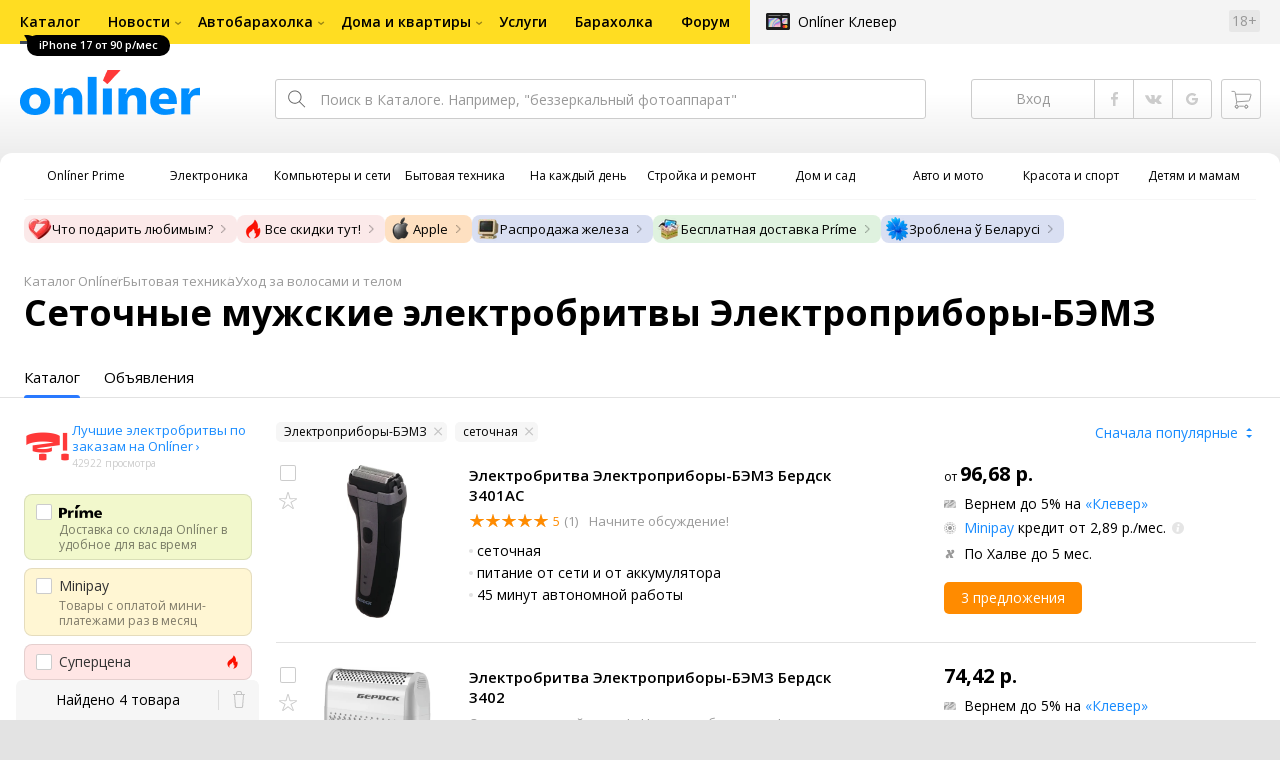

--- FILE ---
content_type: text/html;charset=UTF-8
request_url: https://catalog.onliner.by/shaver?setocnye-muzskie-elektrobritvy-elektropribory-bemz
body_size: 59741
content:
<!DOCTYPE html>
<html class="responsive-layout" lang="ru" data-n-head="%7B%22class%22:%7B%22ssr%22:%22responsive-layout%22%7D,%22lang%22:%7B%22ssr%22:%22ru%22%7D%7D">
  <head >
    <title>Сеточные электробритвы Электроприборы-БЭМЗ купить</title><meta data-n-head="ssr" charset="utf-8"><meta data-n-head="ssr" name="viewport" content="width=device-width,initial-scale=1.0,minimum-scale=1.0,maximum-scale=1.0,user-scalable=no"><meta data-n-head="ssr" data-hid="description" name="description" content="Каталог Onlíner - это удобный способ купить сеточные мужские электробритвы Электроприборы-БЭМЗ. Характеристики, фото, отзывы, сравнение ценовых предложений."><meta data-n-head="ssr" name="category-id" category-id="shaver"><meta data-n-head="ssr" data-hid="og:url" property="og:url" content="https://catalog.onliner.by/shaver"><meta data-n-head="ssr" data-hid="og:type" property="og:type" content="website"><meta data-n-head="ssr" data-hid="og:title" property="og:title" content="Сеточные электробритвы Электроприборы-БЭМЗ купить"><meta data-n-head="ssr" data-hid="og:description" property="og:description" content="Каталог Onlíner - это удобный способ купить сеточные мужские электробритвы Электроприборы-БЭМЗ. Характеристики, фото, отзывы, сравнение ценовых предложений."><meta data-n-head="ssr" data-hid="og:image" property="og:image" content="https://catalog.onliner.by/images/icon@4x.png"><meta data-n-head="ssr" data-hid="twitter:domain" property="twitter:domain" content="catalog.onliner.by"><meta data-n-head="ssr" data-hid="twitter:url" property="twitter:url" content="https://catalog.onliner.by/shaver"><meta data-n-head="ssr" data-hid="twitter:title" name="twitter:title" content="Сеточные электробритвы Электроприборы-БЭМЗ купить"><meta data-n-head="ssr" data-hid="twitter:description" name="twitter:description" content="Каталог Onlíner - это удобный способ купить сеточные мужские электробритвы Электроприборы-БЭМЗ. Характеристики, фото, отзывы, сравнение ценовых предложений."><meta data-n-head="ssr" data-hid="twitter:image" name="twitter:image" content="https://catalog.onliner.by/images/icon@4x.png"><meta data-n-head="ssr" data-hid="keywords" name="keywords" content="Сеточные электробритвы Электроприборы-БЭМЗ купить"><link data-n-head="ssr" rel="preconnect" href="https://gc.onliner.by"><link data-n-head="ssr" rel="preconnect" href="https://imgproxy.onliner.by"><link data-n-head="ssr" rel="preconnect" href="https://cdn.onliner.by/"><link data-n-head="ssr" rel="preconnect" href="https://cdn.diginetica.net/"><link data-n-head="ssr" rel="preconnect" href="https://tracking.diginetica.net/"><link data-n-head="ssr" rel="preconnect" href="https://tracking-app.diginetica.net/"><link data-n-head="ssr" rel="preload" as="font" type="font/woff2" href="https://cdn.onliner.by/fonts/opensans-regular-cyr-webfont.woff2" fetchpriority="high" crossorigin="anonymous"><link data-n-head="ssr" rel="preload" as="font" type="font/woff2" href="https://cdn.onliner.by/fonts/opensans-regular-lat-webfont.woff2" fetchpriority="high" crossorigin="anonymous"><link data-n-head="ssr" rel="preload" as="font" type="font/woff2" href="https://cdn.onliner.by/fonts/opensans-semibold-cyr-webfont.woff2" fetchpriority="high" crossorigin="anonymous"><link data-n-head="ssr" rel="preload" as="font" type="font/woff2" href="https://cdn.onliner.by/fonts/opensans-semibold-lat-webfont.woff2" fetchpriority="high" crossorigin="anonymous"><link data-n-head="ssr" rel="preload" as="font" type="font/woff2" href="https://cdn.onliner.by/fonts/opensans-bold-cyr-webfont.woff2" fetchpriority="high" crossorigin="anonymous"><link data-n-head="ssr" rel="preload" as="font" type="font/woff2" href="https://cdn.onliner.by/fonts/opensans-bold-lat-webfont.woff2" fetchpriority="high" crossorigin="anonymous"><link data-n-head="ssr" rel="preload" as="font" type="font/woff2" href="https://cdn.onliner.by/fonts/opensans-condbold-cyr-webfont.woff2" fetchpriority="high" crossorigin="anonymous"><link data-n-head="ssr" rel="preload" as="font" type="font/woff2" href="https://cdn.onliner.by/fonts/opensans-condbold-lat-webfont.woff2" fetchpriority="high" crossorigin="anonymous"><link data-n-head="ssr" rel="shortcut icon" href="https://gc.onliner.by/images/logo/icons/catalog/favicon-16x16.ico"><link data-n-head="ssr" rel="icon" type="image/x-icon" href="https://gc.onliner.by/images/logo/icons/catalog/favicon-48x48.ico"><link data-n-head="ssr" rel="icon" type="image/png" href="https://gc.onliner.by/images/logo/icons/catalog/favicon-16x16.png" sizes="16x16"><link data-n-head="ssr" rel="icon" type="image/png" href="https://gc.onliner.by/images/logo/icons/catalog/favicon-32x32.png" sizes="32x32"><link data-n-head="ssr" rel="icon" type="image/png" href="https://gc.onliner.by/images/logo/icons/catalog/favicon-96x96.png" sizes="96x96"><link data-n-head="ssr" rel="icon" type="image/png" href="https://gc.onliner.by/images/logo/icons/catalog/favicon-192x192.png" sizes="192x192"><link data-n-head="ssr" rel="stylesheet" href="/css/core/style.8dbb083c49.css"><link data-n-head="ssr" rel="stylesheet" href="/css/critical-styles.cd8fa02b63.css"><link data-n-head="ssr" rel="stylesheet" href="/css/global.46b3cf6ab0.css"><link data-n-head="ssr" rel="stylesheet" href="/css/swiper.0fe444daa1.css"><link data-n-head="ssr" rel="stylesheet" href="/css/core/catalog-list.4b31f6f95b.css"><link data-n-head="ssr" rel="canonical" href="https://catalog.onliner.by/shaver?setocnye-muzskie-elektrobritvy-elektropribory-bemz"><script data-n-head="ssr" src="https://gc.onliner.by/js/mediameter/counter.js" async></script><script data-n-head="ssr" src="https://yandex.ru/ads/system/context.js" async></script><script data-n-head="ssr" data-hid="gtm-script">if(!window._gtm_init){window._gtm_init=1;(function(w,n,d,m,e,p){w[d]=(w[d]==1||n[d]=='yes'||n[d]==1||n[m]==1||(w[e]&&w[e][p]&&w[e][p]()))?1:0})(window,navigator,'doNotTrack','msDoNotTrack','external','msTrackingProtectionEnabled');(function(w,d,s,l,x,y){w[x]={};w._gtm_inject=function(i){if(w.doNotTrack||w[x][i])return;w[x][i]=1;w[l]=w[l]||[];w[l].push({'gtm.start':new Date().getTime(),event:'gtm.js'});var f=d.getElementsByTagName(s)[0],j=d.createElement(s);j.async=true;j.src='https://www.googletagmanager.com/gtm.js?id='+i;f.parentNode.insertBefore(j,f);}})(window,document,'script','dataLayer','_gtm_ids','_gtm_inject')}</script><script data-n-head="ssr" type="application/ld+json">{"@context":"https://schema.org","@type":"ItemList","name":"Сеточные мужские электробритвы Электроприборы-БЭМЗ","itemListElement":[{"@type":"ListItem","position":1,"item":{"@type":"Product","name":"Электроприборы-БЭМЗ Бердск 3401АС","image":"https://imgproxy.onliner.by/OUB6O6ro4kZYrbeHeNlvKRsQhY9b33BxEf4HZfiQmWI/w:170/h:250/z:2/f:jpg/aHR0cHM6Ly9jb250/ZW50Lm9ubGluZXIu/YnkvY2F0YWxvZy9k/ZXZpY2Uvb3JpZ2lu/YWwvNDI2MDk0MWMz/ZGNjZDg1OGJjZjk1/ODIzMzk2OWE5ZTcu/anBlZw","description":"сеточная, питание от сети и от аккумулятора, 45 минут автономной работы","brand":{"@type":"Brand","name":"Электроприборы-БЭМЗ"},"offers":{"@type":"Offer","availability":"https://schema.org/InStock","url":"https://catalog.onliner.by/shaver/elektrobemz/3401as","priceCurrency":"BYN","price":"96.68"}}},{"@type":"ListItem","position":2,"item":{"@type":"Product","name":"Электроприборы-БЭМЗ Бердск 3402","image":"https://imgproxy.onliner.by/OyYk0SergnXX5d_gUd6cPVd5LAEDONdU1Gg13pks33s/w:170/h:250/z:2/f:jpg/aHR0cHM6Ly9jb250/ZW50Lm9ubGluZXIu/YnkvY2F0YWxvZy9k/ZXZpY2Uvb3JpZ2lu/YWwvMDY4ZTc1ZjNh/ZjEwNjdkYjFmMWRm/OTFkZTAwMmNiNDAu/cG5n","description":"сеточная, шейвер, питание от сети и от аккумулятора, 60 минут автономной работы","brand":{"@type":"Brand","name":"Электроприборы-БЭМЗ"},"offers":{"@type":"Offer","availability":"https://schema.org/InStock","url":"https://catalog.onliner.by/shaver/elektrobemz/berdsl3402","priceCurrency":"BYN","price":"74.42"}}},{"@type":"ListItem","position":3,"item":{"@type":"Product","name":"Электроприборы-БЭМЗ Бердск 3383А","image":"https://imgproxy.onliner.by/5ZJByFoDJ90z0vNUZ8Cqd1aqrdWIEJ9klwZrIrDRVWc/w:170/h:250/z:2/f:jpg/aHR0cHM6Ly9jb250/ZW50Lm9ubGluZXIu/YnkvY2F0YWxvZy9k/ZXZpY2Uvb3JpZ2lu/YWwvMzkyN2YwZTJl/ODc5YTZmNjQ3MTM5/NjJjZDIyODc0NzAu/anBn","description":"сеточная, питание от аккумулятора, 30 минут автономной работы","brand":{"@type":"Brand","name":"Электроприборы-БЭМЗ"},"offers":{"@type":"Offer","availability":"https://schema.org/InStock","url":"https://catalog.onliner.by/shaver/elektrobemz/berdsk3383","priceCurrency":"BYN","price":"52.00"}}},{"@type":"ListItem","position":4,"item":{"@type":"Product","name":"Электроприборы-БЭМЗ Бердск-3381А","image":"https://imgproxy.onliner.by/NFFvpuM7_UXGR9lD_CRdn62_fXIFIuGg0k_eeTpmoLI/w:170/h:250/z:2/f:jpg/aHR0cHM6Ly9jb250/ZW50Lm9ubGluZXIu/YnkvY2F0YWxvZy9k/ZXZpY2Uvb3JpZ2lu/YWwvYTdjMDI5MmMx/MTIyNmRiNDJhMzhm/ZDliODdhOTIzNjUu/anBlZw","description":"сеточная, питание от аккумулятора, 30 минут автономной работы","brand":{"@type":"Brand","name":"Электроприборы-БЭМЗ"},"offers":{"@type":"Offer","availability":"https://schema.org/InStock","url":"https://catalog.onliner.by/shaver/elektrobemz/berdsk3381a","priceCurrency":"BYN","price":"72.00"}}}]}</script><link rel="modulepreload" as="script" crossorigin href="/assets-ssr/client-DTizR-JM.js"><link rel="prefetch" as="script" crossorigin href="/assets-ssr/browser-Dx8IXMqO.js"><link rel="prefetch" as="script" crossorigin href="/assets-ssr/bookmarks-CyWZzfJ6.js"><link rel="prefetch" as="script" crossorigin href="/assets-ssr/bottom-stick-A9DrPx1E.js"><link rel="prefetch" as="script" crossorigin href="/assets-ssr/format-D1h2IoeZ.js"><link rel="prefetch" as="script" crossorigin href="/assets-ssr/isEmpty-BfiJoYSR.js"><link rel="prefetch" as="script" crossorigin href="/assets-ssr/throttle-x1UFsXCY.js"><link rel="prefetch" as="script" crossorigin href="/assets-ssr/tags-Cjw7UBQX.js"><link rel="prefetch" as="script" crossorigin href="/assets-ssr/_isIterateeCall-gKt247DR.js"><link rel="prefetch" as="script" crossorigin href="/assets-ssr/url-c_AOu2TD.js"><link rel="prefetch" as="script" crossorigin href="/assets-ssr/notifications-Cc6wvnMu.js"><link rel="prefetch" as="script" crossorigin href="/assets-ssr/superprice-subscription-Sh21u3pB.js"><link rel="prefetch" as="script" crossorigin href="/assets-ssr/product-item-ZW2rWUZS.js"><link rel="prefetch" as="script" crossorigin href="/assets-ssr/add-to-cart-button-D-zBX_6H.js"><link rel="prefetch" as="script" crossorigin href="/assets-ssr/product-card-CW7rS17P.js"><link rel="prefetch" as="script" crossorigin href="/assets-ssr/utils-CQE7_Euz.js"><link rel="prefetch" as="script" crossorigin href="/assets-ssr/confirm-adult-DLIlcZWc.js"><link rel="prefetch" as="style" crossorigin href="/assets-ssr/used-edit-BvWdAhiB.css"><link rel="prefetch" as="script" crossorigin href="/assets-ssr/create-BR31wSHd.js"><link rel="prefetch" as="script" crossorigin href="/assets-ssr/used-edit-CoF9x5jB.js"><link rel="prefetch" as="script" crossorigin href="/assets-ssr/image-upload-C-a8GAaA.js"><link rel="prefetch" as="script" crossorigin href="/assets-ssr/index-DurwtWVE.js"><link rel="prefetch" as="script" crossorigin href="/assets-ssr/navigation-page-BdGAMocJ.js"><link rel="prefetch" as="script" crossorigin href="/assets-ssr/navigation-NOtLlLJ8.js"><link rel="prefetch" as="script" crossorigin href="/assets-ssr/classes-to-selector-Br0XARct.js"><link rel="prefetch" as="script" crossorigin href="/assets-ssr/_id-CdiT1lTz.js"><link rel="prefetch" as="style" crossorigin href="/assets-ssr/used-offer-DKP3ZC7d.css"><link rel="prefetch" as="style" crossorigin href="/assets-ssr/common-gallery-Da8h4316.css"><link rel="prefetch" as="script" crossorigin href="/assets-ssr/_id-DhdbZFyk.js"><link rel="prefetch" as="script" crossorigin href="/assets-ssr/adfox-banner-JQbsV10f.js"><link rel="prefetch" as="script" crossorigin href="/assets-ssr/navigation-arrows-BCsK6s_F.js"><link rel="prefetch" as="script" crossorigin href="/assets-ssr/used-offer-CX7P-wrC.js"><link rel="prefetch" as="script" crossorigin href="/assets-ssr/gallery-DyUq0lKL.js"><link rel="prefetch" as="script" crossorigin href="/assets-ssr/common-gallery-DXNhcE4i.js"><link rel="prefetch" as="script" crossorigin href="/assets-ssr/used-Bgai21VK.js"><link rel="prefetch" as="script" crossorigin href="/assets-ssr/index-BgVoiNmY.js"><link rel="prefetch" as="script" crossorigin href="/assets-ssr/breadcrumbs-C6Qy7BCP.js"><link rel="prefetch" as="script" crossorigin href="/assets-ssr/index-Cl6zYe-7.js"><link rel="prefetch" as="script" crossorigin href="/assets-ssr/index-vkmccUym.js"><link rel="prefetch" as="script" crossorigin href="/assets-ssr/products-item-CKK-xN5Q.js"><link rel="prefetch" as="script" crossorigin href="/assets-ssr/_slug-CJfqN7LP.js"><link rel="prefetch" as="style" crossorigin href="/assets-ssr/_schema-BNPNXjd9.css"><link rel="prefetch" as="style" crossorigin href="/assets-ssr/core-Cco8Qh9i.css"><link rel="prefetch" as="script" crossorigin href="/assets-ssr/_schema-BoYVP1UI.js"><link rel="prefetch" as="script" crossorigin href="/assets-ssr/core-CqS9iG0R.js"><link rel="prefetch" as="script" crossorigin href="/assets-ssr/routes-CGWkhrNs.js"><link rel="prefetch" as="script" crossorigin href="/assets-ssr/index-Ds48OlIb.js"><link rel="prefetch" as="style" crossorigin href="/assets-ssr/index-CRgX9dQX.css"><link rel="prefetch" as="script" crossorigin href="/assets-ssr/index-qhwDGbi-.js"><link rel="prefetch" as="script" crossorigin href="/assets-ssr/index-kmTBmo_x.js"><link rel="prefetch" as="style" crossorigin href="/assets-ssr/index-tn0RQdqM.css"><link rel="prefetch" as="script" crossorigin href="/assets-ssr/index-B0h1ZtI2.js"><link rel="prefetch" as="script" crossorigin href="/assets-ssr/product-positions-Dy97Zkpj.js"><link rel="prefetch" as="script" crossorigin href="/assets-ssr/product-page-COt920EH.js"><link rel="prefetch" as="script" crossorigin href="/assets-ssr/product-header-Dr0NVbge.js"><link rel="prefetch" as="script" crossorigin href="/assets-ssr/diginetica-recommendations-DgTqymBd.js"><link rel="prefetch" as="script" crossorigin href="/assets-ssr/prices-DTBb9Cwk.js"><link rel="prefetch" as="style" crossorigin href="/assets-ssr/index-BUOQBFrf.css"><link rel="prefetch" as="script" crossorigin href="/assets-ssr/index-Cj8t54bh.js"><link rel="prefetch" as="script" crossorigin href="/assets-ssr/head-KDfwMHAS.js"><link rel="prefetch" as="script" crossorigin href="/assets-ssr/index-Bps2beUj.js"><link rel="prefetch" as="script" crossorigin href="/assets-ssr/head-Vh7QaL8v.js"><link rel="prefetch" as="script" crossorigin href="/assets-ssr/create-BGAqD_Fd.js"><link rel="prefetch" as="style" crossorigin href="/assets-ssr/_offer-Br7gHgLV.css"><link rel="prefetch" as="script" crossorigin href="/assets-ssr/_offer-BCyNrHZn.js"><link rel="prefetch" as="script" crossorigin href="/assets-ssr/jquery.menu-aim-CLmixAkj.js"><link rel="stylesheet" href="/assets-ssr/client-NjUnggy2.css" crossorigin>
  </head>
  <body class="body_state-catalog-list        no-touch     " data-n-head="%7B%22class%22:%7B%22ssr%22:%5B%22body_state-catalog-list%22,%22%22,%22%22,%22%22,%22%22,%22%22,%22%22,%22%22,%22no-touch%22,%22%22,%22%22,%22%22,%22%22,%22%22%5D%7D%7D">
    <noscript data-n-head="ssr" data-hid="gtm-noscript" data-pbody="true"></noscript><div data-server-rendered="true" id="__nuxt"><div id="__layout"><div data-fetch-key="default-layout:0"><div class="layout-container"><div id="container"><div class="g-container-outer"><div class="l-gradient-wrapper"><header class="g-top"><div class="header-style"><!----></div><div class="b-top-menu"><div class="g-top-i"><nav class="b-top-navigation"><ul class="b-main-navigation"><li class="b-main-navigation__item b-main-navigation__item_current"><a href="https://catalog.onliner.by/mobile?is_by_parts=1&amp;mfr%5B0%5D=apple&amp;utm_source=onliner&amp;utm_medium=babl&amp;utm_campaign=iphone17" target="_self" class="b-main-navigation__advert b-main-navigation__advert_universal"><div class="b-main-navigation__bubble b-main-navigation__bubble_universal" style="color:#FFFFFF;background-color:#000000;"> iPhone 17 от 90 р/мес <svg width="13" height="13" viewBox="0 0 13 13" fill="none" style="color:#000000;"><path d="M9.16821 1.45252C7.22163 0.520094 5.08519 0 2.85 0C1.89141 0 0.912697 0.117201 0 0.300014C2.79816 3.00973 3.57245 7.58069 4.04041 11.4276C4.08739 11.9643 4.17475 12.4895 4.29944 13H13V0.106333C11.6176 0.304071 10.3221 0.771079 9.16821 1.45252Z" fill="currentColor"></path></svg></div></a><a href="https://catalog.onliner.by" class="b-main-navigation__link"><span class="b-main-navigation__text"> Каталог</span></a></li><li class="b-main-navigation__item b-main-navigation__item_arrow"><a href="https://www.onliner.by" class="b-main-navigation__link"><span class="b-main-navigation__text">Новости</span></a><!----></li><li class="b-main-navigation__item b-main-navigation__item_arrow"><a href="https://ab.onliner.by" class="b-main-navigation__link"><span class="b-main-navigation__text">Автобарахолка</span></a><!----></li><li class="b-main-navigation__item b-main-navigation__item_arrow"><a href="https://r.onliner.by/pk" class="b-main-navigation__link"><span class="b-main-navigation__text">Дома и квартиры</span></a><!----></li><li class="b-main-navigation__item"><a href="https://s.onliner.by/tasks" class="b-main-navigation__link"><span class="b-main-navigation__text"> Услуги</span></a></li><li class="b-main-navigation__item"><a href="https://baraholka.onliner.by" class="b-main-navigation__link"><span class="b-main-navigation__text"> Барахолка</span></a></li><li class="b-main-navigation__item"><a href="https://forum.onliner.by" class="b-main-navigation__link"><span class="b-main-navigation__text"> Форум</span></a></li></ul><a href="https://clever.onliner.by/?utm_source=onliner&amp;utm_medium=navigation&amp;utm_campaign=clever" target="_blank" class="b-top-navigation-clover">Onlíner Клевер</a><!----><div class="b-top-navigation-age">18+</div></nav></div></div><div class="b-top-actions"><div class="g-top-i"><div class="b-top-logo"><a href="https://www.onliner.by"><img srcset="https://gc.onliner.by/images/logo/onliner_logo.v3.png?1769500600, https://gc.onliner.by/images/logo/onliner_logo.v3@2x.png?1769500600 2x" src="https://gc.onliner.by/images/logo/onliner_logo.v3.png?1769500600" width="180" height="45" alt="Onlíner" class="onliner_logo"></a></div><div class="b-top-wrapper"><div data-fetch-key="search:0" class="fast-search"><div class="fast-search__form"><input type="text" tabindex="1" placeholder="Поиск в Каталоге. Например, &quot;беззеркальный фотоаппарат&quot;" value="" class="fast-search__input ym-record-keys"></div><!----></div><div class="notice-offers__container"><div class="notice-offers"><div class="notice-offers__list ym-hide-content"></div></div></div><div class="b-top-profile b-top-profile_specific"><div class="b-top-profile__list"><!----><div class="b-top-profile__item"><a href="https://cart.onliner.by" class="b-top-profile__cart"><!----></a></div></div><div><div class="auth-bar auth-bar--top"><div class="auth-bar__item auth-bar__item--text"> Вход </div><div title="Facebook" class="auth-bar__item auth-bar__item--fb"></div><div title="ВКонтакте" class="auth-bar__item auth-bar__item--vk-alter"></div><div title="Google" class="auth-bar__item auth-bar__item--gg"></div><!----></div><div class="auth-bar auth-bar--top"><div class="auth-bar auth-bar--top"><a href="https://cart.onliner.by" title="Корзина" class="auth-bar__item auth-bar__item--cart"><!----></a></div></div></div></div><div id="popup-notifications" class="notice-offers__container"><div REMOVEME="visible: true" class="notice-offers"><div REMOVEME="foreach: { data: $root.notificationsList, as: 'notification' }" class="notice-offers__list"></div></div></div></div></div></div><!----></header><div class="g-middle"><div class="g-middle-i"><div class="catalog-navigation"><div class="catalog-navigation-bar"><input type="text" placeholder="Поиск" class="catalog-navigation-bar__input"><button class="catalog-navigation-bar__button catalog-navigation-bar__button_common"><span class="catalog-navigation-bar__button-text catalog-navigation-bar__button-text_on"> Каталог </span><span class="catalog-navigation-bar__button-text catalog-navigation-bar__button-text_off"> Закрыть </span></button><button class="catalog-navigation-bar__button catalog-navigation-bar__button_back"> Назад </button></div><div class="catalog-navigation__title">Каталог</div><div class="catalog-navigation-classifier catalog-navigation-classifier_simple"><a href="/cat/prime" title="Onlíner Prime" class="catalog-navigation-classifier__item"><span class="catalog-navigation-classifier__item-icon"><picture class="catalog-navigation-classifier__item-picture"><source srcset="
              https://imgproxy.onliner.by/ggKHWYMQpobvjtZ597_uvoSxYumIQIuTR7uzV8-e7U0/w:80/h:80/f:png/aHR0cHM6Ly9nYy5v/bmxpbmVyLmJ5L2lt/YWdlcy9jYXRhbG9n/L25hdmlnYXRpb24v/Y2F0ZWdvcmllcy9w/cmltZS5wbmc   1x,
              https://imgproxy.onliner.by/NIOQSJEs7mXh8TTMGwsT-rqBKT8aVGoqgxMR04Fdk4E/w:160/h:160/f:png/aHR0cHM6Ly9nYy5v/bmxpbmVyLmJ5L2lt/YWdlcy9jYXRhbG9n/L25hdmlnYXRpb24v/Y2F0ZWdvcmllcy9w/cmltZS5wbmc 2x
            " type="image/png"><img width="64px" height="64px" alt="Onlíner Prime" loading="lazy" src="https://imgproxy.onliner.by/NIOQSJEs7mXh8TTMGwsT-rqBKT8aVGoqgxMR04Fdk4E/w:160/h:160/f:png/aHR0cHM6Ly9nYy5v/bmxpbmVyLmJ5L2lt/YWdlcy9jYXRhbG9n/L25hdmlnYXRpb24v/Y2F0ZWdvcmllcy9w/cmltZS5wbmc" class="catalog-navigation-classifier__item-image"></picture></span><span class="catalog-navigation-classifier__item-title"><span class="catalog-navigation-classifier__item-title-wrapper"> Onlíner Prime </span></span></a><a href="/cat/electronics" title="Электроника" class="catalog-navigation-classifier__item"><span class="catalog-navigation-classifier__item-icon"><picture class="catalog-navigation-classifier__item-picture"><source srcset="
              https://imgproxy.onliner.by/d5GTZ7eDQzVPaRlxjUvTdo4X6cSXXC1SgyEsy_bMr6A/w:80/h:80/f:png/aHR0cHM6Ly9nYy5v/bmxpbmVyLmJ5L2lt/YWdlcy9jYXRhbG9n/L25hdmlnYXRpb24v/Y2F0ZWdvcmllcy9l/bGVrdHJvbmlrYS5w/bmc   1x,
              https://imgproxy.onliner.by/Z_M8tp4JouZs9YIAycsMQMVUM0yCPWEl1mJHVp8k8_U/w:160/h:160/f:png/aHR0cHM6Ly9nYy5v/bmxpbmVyLmJ5L2lt/YWdlcy9jYXRhbG9n/L25hdmlnYXRpb24v/Y2F0ZWdvcmllcy9l/bGVrdHJvbmlrYS5w/bmc 2x
            " type="image/png"><img width="64px" height="64px" alt="Электроника" loading="lazy" src="https://imgproxy.onliner.by/Z_M8tp4JouZs9YIAycsMQMVUM0yCPWEl1mJHVp8k8_U/w:160/h:160/f:png/aHR0cHM6Ly9nYy5v/bmxpbmVyLmJ5L2lt/YWdlcy9jYXRhbG9n/L25hdmlnYXRpb24v/Y2F0ZWdvcmllcy9l/bGVrdHJvbmlrYS5w/bmc" class="catalog-navigation-classifier__item-image"></picture></span><span class="catalog-navigation-classifier__item-title"><span class="catalog-navigation-classifier__item-title-wrapper"> Электроника </span></span></a><a href="/cat/computers" title="Компьютеры и сети" class="catalog-navigation-classifier__item"><span class="catalog-navigation-classifier__item-icon"><picture class="catalog-navigation-classifier__item-picture"><source srcset="
              https://imgproxy.onliner.by/LFOqa4I_v6ER3XpSO3g4FlIl3MisdH3dnsOsmUTta3I/w:80/h:80/f:png/aHR0cHM6Ly9nYy5v/bmxpbmVyLmJ5L2lt/YWdlcy9jYXRhbG9n/L25hdmlnYXRpb24v/Y2F0ZWdvcmllcy9r/b21weXV0ZXJ5X2lf/c2V0aS5wbmc   1x,
              https://imgproxy.onliner.by/Ht1EkIVqlqo1-0UlXL1uWYqzmTtsmgHoqp5bFUADsK4/w:160/h:160/f:png/aHR0cHM6Ly9nYy5v/bmxpbmVyLmJ5L2lt/YWdlcy9jYXRhbG9n/L25hdmlnYXRpb24v/Y2F0ZWdvcmllcy9r/b21weXV0ZXJ5X2lf/c2V0aS5wbmc 2x
            " type="image/png"><img width="64px" height="64px" alt="Компьютеры и сети" loading="lazy" src="https://imgproxy.onliner.by/Ht1EkIVqlqo1-0UlXL1uWYqzmTtsmgHoqp5bFUADsK4/w:160/h:160/f:png/aHR0cHM6Ly9nYy5v/bmxpbmVyLmJ5L2lt/YWdlcy9jYXRhbG9n/L25hdmlnYXRpb24v/Y2F0ZWdvcmllcy9r/b21weXV0ZXJ5X2lf/c2V0aS5wbmc" class="catalog-navigation-classifier__item-image"></picture></span><span class="catalog-navigation-classifier__item-title"><span class="catalog-navigation-classifier__item-title-wrapper"> Компьютеры и сети </span></span></a><a href="/cat/appliance" title="Бытовая техника" class="catalog-navigation-classifier__item"><span class="catalog-navigation-classifier__item-icon"><picture class="catalog-navigation-classifier__item-picture"><source srcset="
              https://imgproxy.onliner.by/XbHOSwos3l5l2hQRIsU-oR_KgQF3GMw9bZDxFocBJN4/w:80/h:80/f:png/aHR0cHM6Ly9nYy5v/bmxpbmVyLmJ5L2lt/YWdlcy9jYXRhbG9n/L25hdmlnYXRpb24v/Y2F0ZWdvcmllcy9i/eXRvdmF5YV90ZWhu/aWthLnBuZw   1x,
              https://imgproxy.onliner.by/_eu3Ql7AY2X1syyfQe-2rHx4MSzN2xMGU0M7If1HgJQ/w:160/h:160/f:png/aHR0cHM6Ly9nYy5v/bmxpbmVyLmJ5L2lt/YWdlcy9jYXRhbG9n/L25hdmlnYXRpb24v/Y2F0ZWdvcmllcy9i/eXRvdmF5YV90ZWhu/aWthLnBuZw 2x
            " type="image/png"><img width="64px" height="64px" alt="Бытовая техника" loading="lazy" src="https://imgproxy.onliner.by/_eu3Ql7AY2X1syyfQe-2rHx4MSzN2xMGU0M7If1HgJQ/w:160/h:160/f:png/aHR0cHM6Ly9nYy5v/bmxpbmVyLmJ5L2lt/YWdlcy9jYXRhbG9n/L25hdmlnYXRpb24v/Y2F0ZWdvcmllcy9i/eXRvdmF5YV90ZWhu/aWthLnBuZw" class="catalog-navigation-classifier__item-image"></picture></span><span class="catalog-navigation-classifier__item-title"><span class="catalog-navigation-classifier__item-title-wrapper"> Бытовая техника </span></span></a><a href="/cat/fmcg" title="На каждый день" class="catalog-navigation-classifier__item"><span class="catalog-navigation-classifier__item-icon"><picture class="catalog-navigation-classifier__item-picture"><source srcset="
              https://imgproxy.onliner.by/eEUX_wmYSOvcjXmc0fLhsuOFHoS76tLWYvlEt5IBcIE/w:80/h:80/f:png/aHR0cHM6Ly9nYy5v/bmxpbmVyLmJ5L2lt/YWdlcy9jYXRhbG9n/L25hdmlnYXRpb24v/Y2F0ZWdvcmllcy9u/YV9rYXpkeWpfZGVu/LnBuZw   1x,
              https://imgproxy.onliner.by/ZkBCSaOYRUK_O50ZyLciJZBcsBs__Oq1oXOfR3l8kcc/w:160/h:160/f:png/aHR0cHM6Ly9nYy5v/bmxpbmVyLmJ5L2lt/YWdlcy9jYXRhbG9n/L25hdmlnYXRpb24v/Y2F0ZWdvcmllcy9u/YV9rYXpkeWpfZGVu/LnBuZw 2x
            " type="image/png"><img width="64px" height="64px" alt="На каждый день" loading="lazy" src="https://imgproxy.onliner.by/ZkBCSaOYRUK_O50ZyLciJZBcsBs__Oq1oXOfR3l8kcc/w:160/h:160/f:png/aHR0cHM6Ly9nYy5v/bmxpbmVyLmJ5L2lt/YWdlcy9jYXRhbG9n/L25hdmlnYXRpb24v/Y2F0ZWdvcmllcy9u/YV9rYXpkeWpfZGVu/LnBuZw" class="catalog-navigation-classifier__item-image"></picture></span><span class="catalog-navigation-classifier__item-title"><span class="catalog-navigation-classifier__item-title-wrapper"> На каждый день </span></span></a><a href="/cat/building" title="Стройка и ремонт" class="catalog-navigation-classifier__item"><span class="catalog-navigation-classifier__item-icon"><picture class="catalog-navigation-classifier__item-picture"><source srcset="
              https://imgproxy.onliner.by/Qk8zpQVFeVW0-y_MvzgkocMm1EN_rLKAgjoRFZfGGUM/w:80/h:80/f:png/aHR0cHM6Ly9nYy5v/bmxpbmVyLmJ5L2lt/YWdlcy9jYXRhbG9n/L25hdmlnYXRpb24v/Y2F0ZWdvcmllcy9z/dHJveWthX2lfcmVt/b250LnBuZw   1x,
              https://imgproxy.onliner.by/iFDAzHoHNFk8PgcAy1681rJHqBHOjz0pQuCWdgmeFpA/w:160/h:160/f:png/aHR0cHM6Ly9nYy5v/bmxpbmVyLmJ5L2lt/YWdlcy9jYXRhbG9n/L25hdmlnYXRpb24v/Y2F0ZWdvcmllcy9z/dHJveWthX2lfcmVt/b250LnBuZw 2x
            " type="image/png"><img width="64px" height="64px" alt="Стройка и ремонт" loading="lazy" src="https://imgproxy.onliner.by/iFDAzHoHNFk8PgcAy1681rJHqBHOjz0pQuCWdgmeFpA/w:160/h:160/f:png/aHR0cHM6Ly9nYy5v/bmxpbmVyLmJ5L2lt/YWdlcy9jYXRhbG9n/L25hdmlnYXRpb24v/Y2F0ZWdvcmllcy9z/dHJveWthX2lfcmVt/b250LnBuZw" class="catalog-navigation-classifier__item-image"></picture></span><span class="catalog-navigation-classifier__item-title"><span class="catalog-navigation-classifier__item-title-wrapper"> Стройка и ремонт </span></span></a><a href="/cat/household" title="Дом и сад" class="catalog-navigation-classifier__item"><span class="catalog-navigation-classifier__item-icon"><picture class="catalog-navigation-classifier__item-picture"><source srcset="
              https://imgproxy.onliner.by/mJzhDvWH2_g7T8injHtCzTB9F3py4AiWKxrGBn6cprg/w:80/h:80/f:png/aHR0cHM6Ly9nYy5v/bmxpbmVyLmJ5L2lt/YWdlcy9jYXRhbG9n/L25hdmlnYXRpb24v/Y2F0ZWdvcmllcy9k/b21faV9zYWQucG5n   1x,
              https://imgproxy.onliner.by/HNpX5NF7AcOgWt8uk7uAEnngViGi0db2EUnBSgpsjgw/w:160/h:160/f:png/aHR0cHM6Ly9nYy5v/bmxpbmVyLmJ5L2lt/YWdlcy9jYXRhbG9n/L25hdmlnYXRpb24v/Y2F0ZWdvcmllcy9k/b21faV9zYWQucG5n 2x
            " type="image/png"><img width="64px" height="64px" alt="Дом и сад" loading="lazy" src="https://imgproxy.onliner.by/HNpX5NF7AcOgWt8uk7uAEnngViGi0db2EUnBSgpsjgw/w:160/h:160/f:png/aHR0cHM6Ly9nYy5v/bmxpbmVyLmJ5L2lt/YWdlcy9jYXRhbG9n/L25hdmlnYXRpb24v/Y2F0ZWdvcmllcy9k/b21faV9zYWQucG5n" class="catalog-navigation-classifier__item-image"></picture></span><span class="catalog-navigation-classifier__item-title"><span class="catalog-navigation-classifier__item-title-wrapper"> Дом и сад </span></span></a><a href="/cat/auto" title="Авто и мото" class="catalog-navigation-classifier__item"><span class="catalog-navigation-classifier__item-icon"><picture class="catalog-navigation-classifier__item-picture"><source srcset="
              https://imgproxy.onliner.by/Pd39jKpz3a_-4YADkljnEgiQy1rqmWezacA4r8-efVY/w:80/h:80/f:png/aHR0cHM6Ly9nYy5v/bmxpbmVyLmJ5L2lt/YWdlcy9jYXRhbG9n/L25hdmlnYXRpb24v/Y2F0ZWdvcmllcy9h/dnRvX2lfbW90by5w/bmc   1x,
              https://imgproxy.onliner.by/kTR-G6Jmgy35yVZtVcQEdHlGH20CBaTXxkOxADAsrOQ/w:160/h:160/f:png/aHR0cHM6Ly9nYy5v/bmxpbmVyLmJ5L2lt/YWdlcy9jYXRhbG9n/L25hdmlnYXRpb24v/Y2F0ZWdvcmllcy9h/dnRvX2lfbW90by5w/bmc 2x
            " type="image/png"><img width="64px" height="64px" alt="Авто и мото" loading="lazy" src="https://imgproxy.onliner.by/kTR-G6Jmgy35yVZtVcQEdHlGH20CBaTXxkOxADAsrOQ/w:160/h:160/f:png/aHR0cHM6Ly9nYy5v/bmxpbmVyLmJ5L2lt/YWdlcy9jYXRhbG9n/L25hdmlnYXRpb24v/Y2F0ZWdvcmllcy9h/dnRvX2lfbW90by5w/bmc" class="catalog-navigation-classifier__item-image"></picture></span><span class="catalog-navigation-classifier__item-title"><span class="catalog-navigation-classifier__item-title-wrapper"> Авто и мото </span></span></a><a href="/cat/lifestyle" title="Красота и спорт" class="catalog-navigation-classifier__item"><span class="catalog-navigation-classifier__item-icon"><picture class="catalog-navigation-classifier__item-picture"><source srcset="
              https://imgproxy.onliner.by/RehKloqiQXGTxXfMD2BIQSD9HfTuK6IWeFQcU9qjdUI/w:80/h:80/f:png/aHR0cHM6Ly9nYy5v/bmxpbmVyLmJ5L2lt/YWdlcy9jYXRhbG9n/L25hdmlnYXRpb24v/Y2F0ZWdvcmllcy9r/cmFzb3RhX2lfc3Bv/cnQucG5n   1x,
              https://imgproxy.onliner.by/Yt8nogToHULH_YR6Mc2JdDp4dTlWei0hnJrI-tU_bZc/w:160/h:160/f:png/aHR0cHM6Ly9nYy5v/bmxpbmVyLmJ5L2lt/YWdlcy9jYXRhbG9n/L25hdmlnYXRpb24v/Y2F0ZWdvcmllcy9r/cmFzb3RhX2lfc3Bv/cnQucG5n 2x
            " type="image/png"><img width="64px" height="64px" alt="Красота и спорт" loading="lazy" src="https://imgproxy.onliner.by/Yt8nogToHULH_YR6Mc2JdDp4dTlWei0hnJrI-tU_bZc/w:160/h:160/f:png/aHR0cHM6Ly9nYy5v/bmxpbmVyLmJ5L2lt/YWdlcy9jYXRhbG9n/L25hdmlnYXRpb24v/Y2F0ZWdvcmllcy9r/cmFzb3RhX2lfc3Bv/cnQucG5n" class="catalog-navigation-classifier__item-image"></picture></span><span class="catalog-navigation-classifier__item-title"><span class="catalog-navigation-classifier__item-title-wrapper"> Красота и спорт </span></span></a><a href="/cat/kids" title="Детям и мамам" class="catalog-navigation-classifier__item"><span class="catalog-navigation-classifier__item-icon"><picture class="catalog-navigation-classifier__item-picture"><source srcset="
              https://imgproxy.onliner.by/uzZioLKSz1ssxc95IKcf5xEbtO3Vdzr7qQ8ccaJ1Qro/w:80/h:80/f:png/aHR0cHM6Ly9nYy5v/bmxpbmVyLmJ5L2lt/YWdlcy9jYXRhbG9n/L25hdmlnYXRpb24v/Y2F0ZWdvcmllcy9k/ZXR5YW1faV9tYW1h/bS5wbmc   1x,
              https://imgproxy.onliner.by/2lozn9kzdo-C0z6K6OrGtx9trhmvKGr3tCYXICX3ZaU/w:160/h:160/f:png/aHR0cHM6Ly9nYy5v/bmxpbmVyLmJ5L2lt/YWdlcy9jYXRhbG9n/L25hdmlnYXRpb24v/Y2F0ZWdvcmllcy9k/ZXR5YW1faV9tYW1h/bS5wbmc 2x
            " type="image/png"><img width="64px" height="64px" alt="Детям и мамам" loading="lazy" src="https://imgproxy.onliner.by/2lozn9kzdo-C0z6K6OrGtx9trhmvKGr3tCYXICX3ZaU/w:160/h:160/f:png/aHR0cHM6Ly9nYy5v/bmxpbmVyLmJ5L2lt/YWdlcy9jYXRhbG9n/L25hdmlnYXRpb24v/Y2F0ZWdvcmllcy9k/ZXR5YW1faV9tYW1h/bS5wbmc" class="catalog-navigation-classifier__item-image"></picture></span><span class="catalog-navigation-classifier__item-title"><span class="catalog-navigation-classifier__item-title-wrapper"> Детям и мамам </span></span></a><div class="catalog-navigation__title helpers_show_tablet"> Кое-что ещё </div><a href="https://catalog.onliner.by/promo/podarki-14-fevralya" target="_self" class="catalog-navigation-classifier__item helpers_show_tablet"><span class="catalog-navigation-classifier__item-icon"><picture class="catalog-navigation-classifier__item-picture"><source srcset="
                https://imgproxy.onliner.by/VX7rzDIluyMLdt2A_U2geQBz1P3dXGqyuiGtLpUavDs/w:32/h:32/f:png/aHR0cHM6Ly9kaXJl/Y3R1cy5vbmxpbmVy/LmJ5L2Fzc2V0cy8w/NzJlZmI5ZC05OGIw/LTRlN2EtOWM0Ny01/MDE5ZjQxMGJkMWM 1x,
                https://imgproxy.onliner.by/zTkkW-N5vO9Ex9NQAcNiXWuxwxX2t4DYRt-rQoGRzMU/w:32/h:32/z:2/f:png/aHR0cHM6Ly9kaXJl/Y3R1cy5vbmxpbmVy/LmJ5L2Fzc2V0cy8w/NzJlZmI5ZC05OGIw/LTRlN2EtOWM0Ny01/MDE5ZjQxMGJkMWM 2x
              " type="image/png"><img width="64px" height="64px" src="https://imgproxy.onliner.by/zTkkW-N5vO9Ex9NQAcNiXWuxwxX2t4DYRt-rQoGRzMU/w:32/h:32/z:2/f:png/aHR0cHM6Ly9kaXJl/Y3R1cy5vbmxpbmVy/LmJ5L2Fzc2V0cy8w/NzJlZmI5ZC05OGIw/LTRlN2EtOWM0Ny01/MDE5ZjQxMGJkMWM" alt="Что подарить любимым?" class="catalog-navigation-classifier__item-image"></picture></span><span class="catalog-navigation-classifier__item-title"><span class="catalog-navigation-classifier__item-title-wrapper"> Что подарить любимым? </span></span></a><a href="https://catalog.onliner.by/superprice" target="_self" class="catalog-navigation-classifier__item helpers_show_tablet"><span class="catalog-navigation-classifier__item-icon"><picture class="catalog-navigation-classifier__item-picture"><source srcset="
                https://imgproxy.onliner.by/ZTQ_NrUfVBtryXCzTu5Kwf8r7eaaLNkt7AduGsB2HYQ/w:32/h:32/f:png/aHR0cHM6Ly9kaXJl/Y3R1cy5vbmxpbmVy/LmJ5L2Fzc2V0cy9m/MDc3OTBjZC0yMTg1/LTRhN2MtYjRkOC02/ZmZlYzZhYjIyODk 1x,
                https://imgproxy.onliner.by/56uNOfZAYqMuDtIAUt6IlpEc7ahkuL6jnwlXxwd2uUg/w:32/h:32/z:2/f:png/aHR0cHM6Ly9kaXJl/Y3R1cy5vbmxpbmVy/LmJ5L2Fzc2V0cy9m/MDc3OTBjZC0yMTg1/LTRhN2MtYjRkOC02/ZmZlYzZhYjIyODk 2x
              " type="image/png"><img width="64px" height="64px" src="https://imgproxy.onliner.by/56uNOfZAYqMuDtIAUt6IlpEc7ahkuL6jnwlXxwd2uUg/w:32/h:32/z:2/f:png/aHR0cHM6Ly9kaXJl/Y3R1cy5vbmxpbmVy/LmJ5L2Fzc2V0cy9m/MDc3OTBjZC0yMTg1/LTRhN2MtYjRkOC02/ZmZlYzZhYjIyODk" alt="Все скидки тут!" class="catalog-navigation-classifier__item-image"></picture></span><span class="catalog-navigation-classifier__item-title"><span class="catalog-navigation-classifier__item-title-wrapper"> Все скидки тут! </span></span></a><a href="https://catalog.onliner.by/promo/apple" target="_self" class="catalog-navigation-classifier__item helpers_show_tablet"><span class="catalog-navigation-classifier__item-icon"><picture class="catalog-navigation-classifier__item-picture"><source srcset="
                https://imgproxy.onliner.by/ZoOVWqvKVHlTAbsuX15D_3rccoDBvkZwU7z2dYKGCO0/w:32/h:32/f:png/aHR0cHM6Ly9kaXJl/Y3R1cy5vbmxpbmVy/LmJ5L2Fzc2V0cy85/N2E5MTU0Zi0yZjk4/LTQxNGEtOTE0Yy0z/MzBjZWNiNTE2ZTc 1x,
                https://imgproxy.onliner.by/Kl-22csIw4_Kd22LUzxmeMqOsnKy2_q6s3cEPG9j8iI/w:32/h:32/z:2/f:png/aHR0cHM6Ly9kaXJl/Y3R1cy5vbmxpbmVy/LmJ5L2Fzc2V0cy85/N2E5MTU0Zi0yZjk4/LTQxNGEtOTE0Yy0z/MzBjZWNiNTE2ZTc 2x
              " type="image/png"><img width="64px" height="64px" src="https://imgproxy.onliner.by/Kl-22csIw4_Kd22LUzxmeMqOsnKy2_q6s3cEPG9j8iI/w:32/h:32/z:2/f:png/aHR0cHM6Ly9kaXJl/Y3R1cy5vbmxpbmVy/LmJ5L2Fzc2V0cy85/N2E5MTU0Zi0yZjk4/LTQxNGEtOTE0Yy0z/MzBjZWNiNTE2ZTc" alt="Apple" class="catalog-navigation-classifier__item-image"></picture></span><span class="catalog-navigation-classifier__item-title"><span class="catalog-navigation-classifier__item-title-wrapper"> Apple </span></span></a><a href="https://catalog.onliner.by/promo/kupit-pk" target="_self" class="catalog-navigation-classifier__item helpers_show_tablet"><span class="catalog-navigation-classifier__item-icon"><picture class="catalog-navigation-classifier__item-picture"><source srcset="
                https://imgproxy.onliner.by/r9bUAIupea-ELLnHCkbBz2dKg1S4febPk0-tXkwEn6A/w:32/h:32/f:png/aHR0cHM6Ly9kaXJl/Y3R1cy5vbmxpbmVy/LmJ5L2Fzc2V0cy81/ZjA2Yjc0Yi1iMzNm/LTQwMTktYjk3OS04/ODRmYzk1YjYzMmU 1x,
                https://imgproxy.onliner.by/0v_XeBaAZZDnSmF067LItShnzd1E2Y0NUrR2K54zsHc/w:32/h:32/z:2/f:png/aHR0cHM6Ly9kaXJl/Y3R1cy5vbmxpbmVy/LmJ5L2Fzc2V0cy81/ZjA2Yjc0Yi1iMzNm/LTQwMTktYjk3OS04/ODRmYzk1YjYzMmU 2x
              " type="image/png"><img width="64px" height="64px" src="https://imgproxy.onliner.by/0v_XeBaAZZDnSmF067LItShnzd1E2Y0NUrR2K54zsHc/w:32/h:32/z:2/f:png/aHR0cHM6Ly9kaXJl/Y3R1cy5vbmxpbmVy/LmJ5L2Fzc2V0cy81/ZjA2Yjc0Yi1iMzNm/LTQwMTktYjk3OS04/ODRmYzk1YjYzMmU" alt="Распродажа железа" class="catalog-navigation-classifier__item-image"></picture></span><span class="catalog-navigation-classifier__item-title"><span class="catalog-navigation-classifier__item-title-wrapper"> Распродажа железа </span></span></a><a href="https://catalog.onliner.by/promo/prime" target="_self" class="catalog-navigation-classifier__item helpers_show_tablet"><span class="catalog-navigation-classifier__item-icon"><picture class="catalog-navigation-classifier__item-picture"><source srcset="
                https://imgproxy.onliner.by/72deoFwlU5a4CJPMsUz6ng_XmhAvbsNk5PMDrqXsFk8/w:32/h:32/f:png/aHR0cHM6Ly9kaXJl/Y3R1cy5vbmxpbmVy/LmJ5L2Fzc2V0cy82/YzM3NDIyMy0xMmIy/LTRjNTktODEyYi1m/NDlkMWJjMDc0ODE 1x,
                https://imgproxy.onliner.by/nWCo-yEdakLTF3ZsEw-CAxl3Z8_qCTLwIILPjpNZYH0/w:32/h:32/z:2/f:png/aHR0cHM6Ly9kaXJl/Y3R1cy5vbmxpbmVy/LmJ5L2Fzc2V0cy82/YzM3NDIyMy0xMmIy/LTRjNTktODEyYi1m/NDlkMWJjMDc0ODE 2x
              " type="image/png"><img width="64px" height="64px" src="https://imgproxy.onliner.by/nWCo-yEdakLTF3ZsEw-CAxl3Z8_qCTLwIILPjpNZYH0/w:32/h:32/z:2/f:png/aHR0cHM6Ly9kaXJl/Y3R1cy5vbmxpbmVy/LmJ5L2Fzc2V0cy82/YzM3NDIyMy0xMmIy/LTRjNTktODEyYi1m/NDlkMWJjMDc0ODE" alt="Бесплатная доставка Príme" class="catalog-navigation-classifier__item-image"></picture></span><span class="catalog-navigation-classifier__item-title"><span class="catalog-navigation-classifier__item-title-wrapper"> Бесплатная доставка Príme </span></span></a><a href="https://catalog.onliner.by/promo/sdelano-v-belarusi" target="_self" class="catalog-navigation-classifier__item helpers_show_tablet"><span class="catalog-navigation-classifier__item-icon"><picture class="catalog-navigation-classifier__item-picture"><source srcset="
                https://imgproxy.onliner.by/-X5HNRKZHcdviCu3Un9HKMtwczbViZx6Mc79XLruDDU/w:32/h:32/f:png/aHR0cHM6Ly9kaXJl/Y3R1cy5vbmxpbmVy/LmJ5L2Fzc2V0cy84/NmI5Nzk1Mi03MTQ2/LTQ0YjMtYTIwOS0y/MTM1YTQxMTUyZjM 1x,
                https://imgproxy.onliner.by/4uvLVBmOfgWVKYORNpaNrGPpI0sU479QxIkroIUnLnQ/w:32/h:32/z:2/f:png/aHR0cHM6Ly9kaXJl/Y3R1cy5vbmxpbmVy/LmJ5L2Fzc2V0cy84/NmI5Nzk1Mi03MTQ2/LTQ0YjMtYTIwOS0y/MTM1YTQxMTUyZjM 2x
              " type="image/png"><img width="64px" height="64px" src="https://imgproxy.onliner.by/4uvLVBmOfgWVKYORNpaNrGPpI0sU479QxIkroIUnLnQ/w:32/h:32/z:2/f:png/aHR0cHM6Ly9kaXJl/Y3R1cy5vbmxpbmVy/LmJ5L2Fzc2V0cy84/NmI5Nzk1Mi03MTQ2/LTQ0YjMtYTIwOS0y/MTM1YTQxMTUyZjM" alt="Зроблена ў Беларусі" class="catalog-navigation-classifier__item-image"></picture></span><span class="catalog-navigation-classifier__item-title"><span class="catalog-navigation-classifier__item-title-wrapper"> Зроблена ў Беларусі </span></span></a><div class="catalog-navigation-classifier__close"></div></div><div class="catalog-navigation__tag"><div class="catalog-navigation__tag-list"><a href="https://catalog.onliner.by/promo/podarki-14-fevralya" target="_self" class="catalog-navigation__tag-item" style="background-color:#FBE9E9;"><div class="catalog-navigation__tag-preview"><picture class="catalog-navigation__tag-picture"><source srcset="
                https://imgproxy.onliner.by/_bb7QW9pPb1BgovET6xcOe4_7a1PS6VP-2TpuzEAaow/w:24/h:24/f:png/aHR0cHM6Ly9kaXJl/Y3R1cy5vbmxpbmVy/LmJ5L2Fzc2V0cy8w/NzJlZmI5ZC05OGIw/LTRlN2EtOWM0Ny01/MDE5ZjQxMGJkMWM 1x,
                https://imgproxy.onliner.by/bORmWy30jgWDRBepD_b4n8KVKdk8AVzQHz4waNMDAvA/w:24/h:24/z:2/f:png/aHR0cHM6Ly9kaXJl/Y3R1cy5vbmxpbmVy/LmJ5L2Fzc2V0cy8w/NzJlZmI5ZC05OGIw/LTRlN2EtOWM0Ny01/MDE5ZjQxMGJkMWM 2x
              " type="image/png"><img src="https://imgproxy.onliner.by/bORmWy30jgWDRBepD_b4n8KVKdk8AVzQHz4waNMDAvA/w:24/h:24/z:2/f:png/aHR0cHM6Ly9kaXJl/Y3R1cy5vbmxpbmVy/LmJ5L2Fzc2V0cy8w/NzJlZmI5ZC05OGIw/LTRlN2EtOWM0Ny01/MDE5ZjQxMGJkMWM" alt="Что подарить любимым?" width="24px" height="24px" class="catalog-navigation__tag-image"></picture></div> Что подарить любимым? </a><a href="https://catalog.onliner.by/superprice" target="_self" class="catalog-navigation__tag-item" style="background-color:#FBE9E9;"><div class="catalog-navigation__tag-preview"><picture class="catalog-navigation__tag-picture"><source srcset="
                https://imgproxy.onliner.by/mvxMuWYm1ZusaMkMejgD8vpIUcNblnmOrTCdHo0DKy4/w:24/h:24/f:png/aHR0cHM6Ly9kaXJl/Y3R1cy5vbmxpbmVy/LmJ5L2Fzc2V0cy9m/MDc3OTBjZC0yMTg1/LTRhN2MtYjRkOC02/ZmZlYzZhYjIyODk 1x,
                https://imgproxy.onliner.by/OqG8-tVbn9rUni__Sh74F2B6oApq7n2PItfw3MJooeA/w:24/h:24/z:2/f:png/aHR0cHM6Ly9kaXJl/Y3R1cy5vbmxpbmVy/LmJ5L2Fzc2V0cy9m/MDc3OTBjZC0yMTg1/LTRhN2MtYjRkOC02/ZmZlYzZhYjIyODk 2x
              " type="image/png"><img src="https://imgproxy.onliner.by/OqG8-tVbn9rUni__Sh74F2B6oApq7n2PItfw3MJooeA/w:24/h:24/z:2/f:png/aHR0cHM6Ly9kaXJl/Y3R1cy5vbmxpbmVy/LmJ5L2Fzc2V0cy9m/MDc3OTBjZC0yMTg1/LTRhN2MtYjRkOC02/ZmZlYzZhYjIyODk" alt="Все скидки тут!" width="24px" height="24px" class="catalog-navigation__tag-image"></picture></div> Все скидки тут! </a><a href="https://catalog.onliner.by/promo/apple" target="_self" class="catalog-navigation__tag-item" style="background-color:#FEE0C1;"><div class="catalog-navigation__tag-preview"><picture class="catalog-navigation__tag-picture"><source srcset="
                https://imgproxy.onliner.by/P57Wug5bxP8Mxa1jr436DLqUHrCmlhIKyHgMGyeT5zk/w:24/h:24/f:png/aHR0cHM6Ly9kaXJl/Y3R1cy5vbmxpbmVy/LmJ5L2Fzc2V0cy85/N2E5MTU0Zi0yZjk4/LTQxNGEtOTE0Yy0z/MzBjZWNiNTE2ZTc 1x,
                https://imgproxy.onliner.by/-idCJkzms0iQOpSrmF3Wq6BzDRpIs6rX0eb_h7AWZ_I/w:24/h:24/z:2/f:png/aHR0cHM6Ly9kaXJl/Y3R1cy5vbmxpbmVy/LmJ5L2Fzc2V0cy85/N2E5MTU0Zi0yZjk4/LTQxNGEtOTE0Yy0z/MzBjZWNiNTE2ZTc 2x
              " type="image/png"><img src="https://imgproxy.onliner.by/-idCJkzms0iQOpSrmF3Wq6BzDRpIs6rX0eb_h7AWZ_I/w:24/h:24/z:2/f:png/aHR0cHM6Ly9kaXJl/Y3R1cy5vbmxpbmVy/LmJ5L2Fzc2V0cy85/N2E5MTU0Zi0yZjk4/LTQxNGEtOTE0Yy0z/MzBjZWNiNTE2ZTc" alt="Apple" width="24px" height="24px" class="catalog-navigation__tag-image"></picture></div> Apple </a><a href="https://catalog.onliner.by/promo/kupit-pk" target="_self" class="catalog-navigation__tag-item" style="background-color:#D9DFF2;"><div class="catalog-navigation__tag-preview"><picture class="catalog-navigation__tag-picture"><source srcset="
                https://imgproxy.onliner.by/MW9_To3viEzxwfV2JrSbHz5Hi0unwHuwkabIs7refsE/w:24/h:24/f:png/aHR0cHM6Ly9kaXJl/Y3R1cy5vbmxpbmVy/LmJ5L2Fzc2V0cy81/ZjA2Yjc0Yi1iMzNm/LTQwMTktYjk3OS04/ODRmYzk1YjYzMmU 1x,
                https://imgproxy.onliner.by/pe_il56DNVDVFRv4TCNkFWthXuWd1rKLtPoGNwsKdXk/w:24/h:24/z:2/f:png/aHR0cHM6Ly9kaXJl/Y3R1cy5vbmxpbmVy/LmJ5L2Fzc2V0cy81/ZjA2Yjc0Yi1iMzNm/LTQwMTktYjk3OS04/ODRmYzk1YjYzMmU 2x
              " type="image/png"><img src="https://imgproxy.onliner.by/pe_il56DNVDVFRv4TCNkFWthXuWd1rKLtPoGNwsKdXk/w:24/h:24/z:2/f:png/aHR0cHM6Ly9kaXJl/Y3R1cy5vbmxpbmVy/LmJ5L2Fzc2V0cy81/ZjA2Yjc0Yi1iMzNm/LTQwMTktYjk3OS04/ODRmYzk1YjYzMmU" alt="Распродажа железа" width="24px" height="24px" class="catalog-navigation__tag-image"></picture></div> Распродажа железа </a><a href="https://catalog.onliner.by/promo/prime" target="_self" class="catalog-navigation__tag-item" style="background-color:#DFF2DF;"><div class="catalog-navigation__tag-preview"><picture class="catalog-navigation__tag-picture"><source srcset="
                https://imgproxy.onliner.by/z10CFUzRqHLGN7zDMDQSLAH8JEn_6StWysA5lylKnGQ/w:24/h:24/f:png/aHR0cHM6Ly9kaXJl/Y3R1cy5vbmxpbmVy/LmJ5L2Fzc2V0cy82/YzM3NDIyMy0xMmIy/LTRjNTktODEyYi1m/NDlkMWJjMDc0ODE 1x,
                https://imgproxy.onliner.by/a9Z_LbohRj33qpDwDG0Rhi_TxapUspHYI9DCMepbcs0/w:24/h:24/z:2/f:png/aHR0cHM6Ly9kaXJl/Y3R1cy5vbmxpbmVy/LmJ5L2Fzc2V0cy82/YzM3NDIyMy0xMmIy/LTRjNTktODEyYi1m/NDlkMWJjMDc0ODE 2x
              " type="image/png"><img src="https://imgproxy.onliner.by/a9Z_LbohRj33qpDwDG0Rhi_TxapUspHYI9DCMepbcs0/w:24/h:24/z:2/f:png/aHR0cHM6Ly9kaXJl/Y3R1cy5vbmxpbmVy/LmJ5L2Fzc2V0cy82/YzM3NDIyMy0xMmIy/LTRjNTktODEyYi1m/NDlkMWJjMDc0ODE" alt="Бесплатная доставка Príme" width="24px" height="24px" class="catalog-navigation__tag-image"></picture></div> Бесплатная доставка Príme </a><a href="https://catalog.onliner.by/promo/sdelano-v-belarusi" target="_self" class="catalog-navigation__tag-item" style="background-color:#D9DFF2;"><div class="catalog-navigation__tag-preview"><picture class="catalog-navigation__tag-picture"><source srcset="
                https://imgproxy.onliner.by/s3K9rK36o34qPG0HzC33Sdt8xaeiK925zW551OpXqWs/w:24/h:24/f:png/aHR0cHM6Ly9kaXJl/Y3R1cy5vbmxpbmVy/LmJ5L2Fzc2V0cy84/NmI5Nzk1Mi03MTQ2/LTQ0YjMtYTIwOS0y/MTM1YTQxMTUyZjM 1x,
                https://imgproxy.onliner.by/M1hr8XbskkjmfWbLoPRWd77JIqvZra4brceNJrCQnk0/w:24/h:24/z:2/f:png/aHR0cHM6Ly9kaXJl/Y3R1cy5vbmxpbmVy/LmJ5L2Fzc2V0cy84/NmI5Nzk1Mi03MTQ2/LTQ0YjMtYTIwOS0y/MTM1YTQxMTUyZjM 2x
              " type="image/png"><img src="https://imgproxy.onliner.by/M1hr8XbskkjmfWbLoPRWd77JIqvZra4brceNJrCQnk0/w:24/h:24/z:2/f:png/aHR0cHM6Ly9kaXJl/Y3R1cy5vbmxpbmVy/LmJ5L2Fzc2V0cy84/NmI5Nzk1Mi03MTQ2/LTQ0YjMtYTIwOS0y/MTM1YTQxMTUyZjM" alt="Зроблена ў Беларусі" width="24px" height="24px" class="catalog-navigation__tag-image"></picture></div> Зроблена ў Беларусі </a></div></div><!----></div><div data-fetch-key="schema-page:0" class="catalog-content"><div class="catalog-wrapper"><div class="catalog-list"><div class="catalog-form"><!----><div class="catalog-form__header catalog-form__header_alter"><div class="catalog-form__header-flex"><div class="catalog-form__header-part catalog-form__header-part_1"><div class="catalog-form__breadcrumbs"><ul class="catalog-form__breadcrumbs-list"><li class="catalog-form__breadcrumbs-item"><a href="https://catalog.onliner.by" class="button-style button-style_either button-style_small catalog-form__button catalog-form__button_back"> Каталог Onlíner </a></li><li class="catalog-form__breadcrumbs-item"><a href="https://catalog.onliner.by/cat/appliance" class="button-style button-style_either button-style_small catalog-form__button catalog-form__button_back"> Бытовая техника </a></li><li class="catalog-form__breadcrumbs-item"><a href="https://catalog.onliner.by/cat/appliance/uhod-za-volosami-i-telom" class="button-style button-style_either button-style_small catalog-form__button catalog-form__button_back"> Уход за волосами и телом </a></li></ul></div><h1 class="catalog-form__title catalog-form__title_big-alter catalog-form__title_nocondensed"> Сеточные мужские электробритвы Электроприборы-БЭМЗ </h1></div><div class="catalog-form__header-part catalog-form__header-part_2"></div></div></div><div class="catalog-form__anchor catalog-form__anchor_special"><div class="catalog-form__anchor-list"><a class="catalog-form__anchor-item catalog-form__anchor-item_active"><h2 class="catalog-form__anchor-title">Каталог</h2></a><a class="catalog-form__anchor-item"><h2 class="catalog-form__anchor-title">Объявления</h2></a></div></div><div class="catalog-form__tabs"><div class="catalog-form__tabs-list"><div class="catalog-form__tabs-item catalog-form__tabs-item_active"><div class="catalog-form__filter"><div class="catalog-form__filter-flex"><div class="catalog-form__filter-overlay catalog-helpers_show_tablet"></div><div class="catalog-form__filter-part catalog-form__filter-part_1 js-container"><div class="catalog-form__filter-toggle catalog-helpers_show_tablet"></div><div class="catalog-form__filter-overflow js-results-container"><div class="catalog-form__title catalog-form__title_base catalog-form__title_extended-other catalog-helpers_show_tablet"> Фильтры </div><div class="catalog-form__guide"><div class="catalog-form__guide-flex"><div class="catalog-form__guide-part catalog-form__guide-part_1"><img loading="lazy" src="https://content.onliner.by/catalog/guides/original/b1b0ae936ddd8a1c187c6626a129940b.png" class="catalog-form__image catalog-form__image_guide"></div><div class="catalog-form__guide-part catalog-form__guide-part_2"><h2 class="catalog-form__description catalog-form__description_primary catalog-form__description_small catalog-form__description_condensed-appendant catalog-form__description_font-weight_normal"><a target="_blank" href="https://people.onliner.by/2026/02/03/uhod-boroda-dom" class="catalog-form__link catalog-form__link_primary catalog-form__link_small"> Лучшие электробритвы по заказам на Onlíner › </a></h2><div class="catalog-form__description catalog-form__description_alter catalog-form__description_mini catalog-form__description_condensed-appendant"> 42922 просмотра </div></div></div></div><!----><div class="catalog-form__bonus"><div class="catalog-form__bonus-list"><label class="catalog-form__bonus-item catalog-form__bonus-item_primary"><div class="i-checkbox catalog-form__checkbox catalog-form__checkbox_base"><input type="checkbox" class="i-checkbox__real"><div class="i-checkbox__faux"></div></div><div class="catalog-form__bonus-prime"></div><!----><h3 class="catalog-form__bonus-description"> Доставка со склада Onlíner в удобное для вас время </h3></label><label class="catalog-form__bonus-item catalog-form__bonus-item_alter"><div class="i-checkbox catalog-form__checkbox catalog-form__checkbox_base"><input type="checkbox" class="i-checkbox__real"><div class="i-checkbox__faux"></div></div><!----><h3 class="catalog-form__bonus-title"> Minipay </h3><div class="catalog-form__bonus-description"> Товары с оплатой мини-платежами раз в месяц </div></label><label class="catalog-form__bonus-item catalog-form__bonus-item_additional"><div class="i-checkbox catalog-form__checkbox catalog-form__checkbox_base"><input type="checkbox" class="i-checkbox__real"><div class="i-checkbox__faux"></div></div><!----><h3 class="catalog-form__bonus-title"> Суперцена </h3><!----></label><label class="catalog-form__bonus-item catalog-form__bonus-item_complementary"><div class="i-checkbox catalog-form__checkbox catalog-form__checkbox_base"><input type="checkbox" class="i-checkbox__real"><div class="i-checkbox__faux"></div></div><!----><h3 class="catalog-form__bonus-title"> «Халва» онлайн </h3><!----></label></div></div><div class="catalog-form__description catalog-form__description_primary catalog-form__description_base catalog-form__description_delivery catalog-form__description_extended-extra"> Доставка в <div class="popover-style__handle catalog-form__popover-handle"><a class="catalog-form__link catalog-form__link_primary catalog-form__link_base catalog-form__link_nodecor"> Минск </a><!----></div></div><div class="catalog-form__row catalog-form__row_condensed-other"><!----><!----><!----></div><div class="catalog-form__row catalog-form__row_condensed-other"><!----><!----><!----></div><div class="catalog-form__row catalog-form__row_condensed-other"><!----><!----><!----></div><div class="catalog-form__row catalog-form__row_condensed-other"><!----><!----><!----></div><!----><div class="catalog-form__row catalog-form__row_condensed-other"><div class="catalog-form__row catalog-form__row_condensed-other"><!----><div class="catalog-form__group catalog-form__group_nonadaptive catalog-form__group_width_full"><div class="catalog-form__field"><ul class="catalog-form__checkbox-list"><li class="catalog-form__checkbox-item catalog-form__checkbox-item_faux catalog-form__checkbox-item_condensed"><h3 class="catalog-form__description catalog-form__description_primary catalog-form__description_base catalog-form__description_font-weight_normal">С доставкой по Беларуси</h3></li></ul></div></div></div><!----><!----></div><div class="catalog-form__row catalog-form__row_condensed-other"><div class="catalog-form__row catalog-form__row_condensed-other"><!----><div class="catalog-form__group catalog-form__group_nonadaptive catalog-form__group_width_full"><div class="catalog-form__field"><ul class="catalog-form__checkbox-list"><li class="catalog-form__checkbox-item catalog-form__checkbox-item_faux catalog-form__checkbox-item_condensed"><span>Onlíner рекомендует</span></li></ul></div></div></div><!----><!----></div><div class="catalog-form__row catalog-form__row_condensed-other"><div class="catalog-form__row catalog-form__row_condensed-other"><!----><div class="catalog-form__group catalog-form__group_nonadaptive catalog-form__group_width_full"><div class="catalog-form__label catalog-form__label_base catalog-form__label_specific"><div class="catalog-form__label-flex"><div class="catalog-form__label-part catalog-form__label-part_1"><h3 class="catalog-form__label-title catalog-form__label-title_base">Производитель</h3></div><div class="catalog-form__label-part catalog-form__label-part_2"></div></div></div><div class="catalog-form__field"><div class="catalog-form__line catalog-form__line_condensed-other"><ul class="catalog-form__checkbox-list"><li class="catalog-form__checkbox-item catalog-form__checkbox-item_faux catalog-form__checkbox-item_condensed"><span>Braun</span><!----></li><li class="catalog-form__checkbox-item catalog-form__checkbox-item_faux catalog-form__checkbox-item_condensed"><span>Philips</span><!----></li><li class="catalog-form__checkbox-item catalog-form__checkbox-item_faux catalog-form__checkbox-item_condensed"><span>Panasonic</span><!----></li><li class="catalog-form__checkbox-item catalog-form__checkbox-item_faux catalog-form__checkbox-item_condensed"><span>Xiaomi</span><!----></li><li class="catalog-form__checkbox-item catalog-form__checkbox-item_faux catalog-form__checkbox-item_condensed"><span>Wahl</span><!----></li><li class="catalog-form__checkbox-item catalog-form__checkbox-item_faux catalog-form__checkbox-item_condensed catalog-form__checkbox-item_active"><span>Электроприборы-БЭМЗ</span><!----></li></ul></div><div class="catalog-form__line catalog-form__line_condensed-other"><div class="input-style__wrapper catalog-form__input-wrapper catalog-form__input-wrapper_width_full"><div class="input-style input-style_primary input-style_small input-style_arrow_right catalog-form__input catalog-form__input_width_full"><div class="input-style__faux">Все 105 вариантов</div><div class="input-style__real"></div></div><!----></div></div></div></div></div><!----><!----></div><div class="catalog-form__row catalog-form__row_condensed-other"><div class="catalog-form__row catalog-form__row_condensed-other"><!----><div class="catalog-form__group catalog-form__group_nonadaptive catalog-form__group_width_full"><div class="catalog-form__label catalog-form__label_base catalog-form__label_specific"><div class="catalog-form__label-flex"><div class="catalog-form__label-part catalog-form__label-part_1"><h3 class="catalog-form__label-title catalog-form__label-title_base">Цена</h3></div><div class="catalog-form__label-part catalog-form__label-part_2"></div></div></div><div class="catalog-form__field"><div class="catalog-form__line catalog-form__line_condensed-other"><!----></div><div class="catalog-form__line catalog-form__line_condensed-other"><div class="input-style__combo input-style__combo_stretch catalog-form__input-combo catalog-form__input-combo_width_full"><div class="input-style__wrapper catalog-form__input-wrapper catalog-form__input-wrapper_width_full"><input type="text" placeholder="от" value="" class="input-style input-style_primary input-style_small catalog-form__input catalog-form__input_width_full"></div><div class="input-style__wrapper catalog-form__input-wrapper catalog-form__input-wrapper_width_full"><input type="text" placeholder="до" value="" class="input-style input-style_primary input-style_small catalog-form__input catalog-form__input_width_full"></div></div></div></div></div></div><!----><!----></div><div class="catalog-form__row catalog-form__row_condensed-other"><div class="catalog-form__row catalog-form__row_condensed-other"><!----><div class="catalog-form__group catalog-form__group_nonadaptive catalog-form__group_width_full"><div class="catalog-form__label catalog-form__label_base catalog-form__label_specific"><div class="catalog-form__label-flex"><div class="catalog-form__label-part catalog-form__label-part_1"><h3 class="catalog-form__label-title catalog-form__label-title_base">Магазины</h3></div><div class="catalog-form__label-part catalog-form__label-part_2"></div></div></div><div class="catalog-form__field"><div class="catalog-form__line catalog-form__line_condensed-other"><ul class="catalog-form__checkbox-list"><li class="catalog-form__checkbox-item catalog-form__checkbox-item_faux catalog-form__checkbox-item_condensed"><span>AMD</span><!----></li><li class="catalog-form__checkbox-item catalog-form__checkbox-item_faux catalog-form__checkbox-item_condensed"><span>Onlíner</span><!----></li><li class="catalog-form__checkbox-item catalog-form__checkbox-item_faux catalog-form__checkbox-item_condensed"><span>Newton</span><!----></li></ul></div><div class="catalog-form__line catalog-form__line_condensed-other"><div class="input-style__wrapper catalog-form__input-wrapper catalog-form__input-wrapper_width_full"><div class="input-style input-style_primary input-style_small input-style_arrow_right catalog-form__input catalog-form__input_width_full"><div class="input-style__faux">Все 100 вариантов</div><div class="input-style__real"></div></div><!----></div></div></div></div></div><!----><!----></div><div class="catalog-form__row catalog-form__row_condensed-other"><div class="catalog-form__row catalog-form__row_condensed-other"><!----><div class="catalog-form__group catalog-form__group_nonadaptive catalog-form__group_width_full"><div class="catalog-form__field"><ul class="catalog-form__checkbox-list"><li class="catalog-form__checkbox-item catalog-form__checkbox-item_faux catalog-form__checkbox-item_condensed"><span>В наличии на складе</span></li></ul></div></div></div><!----><!----></div><div class="catalog-form__row catalog-form__row_condensed-other"><div class="catalog-form__row catalog-form__row_condensed-other"><div class="popover-style__handle catalog-form__popover-handle"><!----><!----><div><div class="catalog-form__popover-trigger catalog-form__popover-trigger_info"></div></div></div><div class="catalog-form__group catalog-form__group_nonadaptive catalog-form__group_width_full"><div class="catalog-form__label catalog-form__label_base catalog-form__label_specific"><div class="catalog-form__label-flex"><div class="catalog-form__label-part catalog-form__label-part_1"><h3 class="catalog-form__label-title catalog-form__label-title_base">Система бритья</h3></div><div class="catalog-form__label-part catalog-form__label-part_2"></div></div></div><div class="catalog-form__field"><div class="catalog-form__line catalog-form__line_condensed-other"><ul class="catalog-form__checkbox-list"><li class="catalog-form__checkbox-item catalog-form__checkbox-item_faux catalog-form__checkbox-item_condensed"><span>роторная</span><!----></li><li class="catalog-form__checkbox-item catalog-form__checkbox-item_faux catalog-form__checkbox-item_condensed catalog-form__checkbox-item_active"><span>сеточная</span><!----></li></ul></div><!----></div></div></div><!----><!----></div><div class="catalog-form__row catalog-form__row_condensed-other"><div class="catalog-form__row catalog-form__row_condensed-other"><!----><div class="catalog-form__group catalog-form__group_nonadaptive catalog-form__group_width_full"><div class="catalog-form__label catalog-form__label_base catalog-form__label_specific"><div class="catalog-form__label-flex"><div class="catalog-form__label-part catalog-form__label-part_1"><h3 class="catalog-form__label-title catalog-form__label-title_base">Питание</h3></div><div class="catalog-form__label-part catalog-form__label-part_2"></div></div></div><div class="catalog-form__field"><div class="catalog-form__line catalog-form__line_condensed-other"><ul class="catalog-form__checkbox-list"><li class="catalog-form__checkbox-item catalog-form__checkbox-item_faux catalog-form__checkbox-item_condensed"><span>от сети</span><!----></li><li class="catalog-form__checkbox-item catalog-form__checkbox-item_faux catalog-form__checkbox-item_condensed"><span>от аккумулятора</span><!----></li><li class="catalog-form__checkbox-item catalog-form__checkbox-item_faux catalog-form__checkbox-item_condensed"><span>от батареек</span><!----></li><li class="catalog-form__checkbox-item catalog-form__checkbox-item_faux catalog-form__checkbox-item_condensed"><span>от сети и от аккумулятора</span><!----></li></ul></div><!----></div></div></div><!----><!----></div><div class="catalog-form__row catalog-form__row_condensed-other"><div class="catalog-form__row catalog-form__row_condensed-other"><!----><div class="catalog-form__group catalog-form__group_nonadaptive catalog-form__group_width_full"><div class="catalog-form__field"><ul class="catalog-form__checkbox-list"><li class="catalog-form__checkbox-item catalog-form__checkbox-item_faux catalog-form__checkbox-item_condensed"><span>Влажное бритье</span></li></ul></div></div></div><!----><!----></div><div class="catalog-form__row catalog-form__row_condensed-other"><div class="catalog-form__row catalog-form__row_condensed-other"><!----><div class="catalog-form__group catalog-form__group_nonadaptive catalog-form__group_width_full"><div class="catalog-form__field"><ul class="catalog-form__checkbox-list"><li class="catalog-form__checkbox-item catalog-form__checkbox-item_faux catalog-form__checkbox-item_condensed"><span>Промывка под водой</span></li></ul></div></div></div><!----><!----></div><div class="catalog-form__row catalog-form__row_condensed-other"><div class="catalog-form__row catalog-form__row_condensed-other"><div class="popover-style__handle catalog-form__popover-handle"><!----><!----><div><div class="catalog-form__popover-trigger catalog-form__popover-trigger_info"></div></div></div><div class="catalog-form__group catalog-form__group_nonadaptive catalog-form__group_width_full"><div class="catalog-form__label catalog-form__label_base catalog-form__label_specific"><div class="catalog-form__label-flex"><div class="catalog-form__label-part catalog-form__label-part_1"><h3 class="catalog-form__label-title catalog-form__label-title_base">Дополнительные насадки</h3></div><div class="catalog-form__label-part catalog-form__label-part_2"></div></div></div><div class="catalog-form__field"><div class="catalog-form__line catalog-form__line_condensed-other"><ul class="catalog-form__checkbox-list"><li class="catalog-form__checkbox-item catalog-form__checkbox-item_faux catalog-form__checkbox-item_condensed"><span>съемный триммер</span><!----></li><li class="catalog-form__checkbox-item catalog-form__checkbox-item_faux catalog-form__checkbox-item_condensed"><span>стайлер для бороды</span><!----></li><li class="catalog-form__checkbox-item catalog-form__checkbox-item_faux catalog-form__checkbox-item_condensed"><span>триммер для носа и ушей</span><!----></li><li class="catalog-form__checkbox-item catalog-form__checkbox-item_faux catalog-form__checkbox-item_condensed"><span>насадка для пилинга</span><!----></li><li class="catalog-form__checkbox-item catalog-form__checkbox-item_faux catalog-form__checkbox-item_condensed"><span>насадка-грумер</span><!----></li></ul></div><div class="catalog-form__line catalog-form__line_condensed-other"><div class="input-style__wrapper catalog-form__input-wrapper catalog-form__input-wrapper_width_full"><div class="input-style input-style_primary input-style_small input-style_arrow_right catalog-form__input catalog-form__input_width_full"><div class="input-style__faux">Все 7 вариантов</div><div class="input-style__real"></div></div><!----></div></div></div></div></div><!----><!----></div><div class="catalog-form__row catalog-form__row_condensed-other"><div class="catalog-form__row catalog-form__row_condensed-other"><div class="popover-style__handle catalog-form__popover-handle"><!----><!----><div><div class="catalog-form__popover-trigger catalog-form__popover-trigger_info"></div></div></div><div class="catalog-form__group catalog-form__group_nonadaptive catalog-form__group_width_full"><div class="catalog-form__field"><ul class="catalog-form__checkbox-list"><li class="catalog-form__checkbox-item catalog-form__checkbox-item_faux catalog-form__checkbox-item_condensed"><span>Встроенный триммер</span></li></ul></div></div></div><!----><!----></div><div class="catalog-form__row catalog-form__row_condensed-other"><div class="catalog-form__row catalog-form__row_condensed-other"><div class="popover-style__handle catalog-form__popover-handle"><!----><!----><div><div class="catalog-form__popover-trigger catalog-form__popover-trigger_info"></div></div></div><div class="catalog-form__group catalog-form__group_nonadaptive catalog-form__group_width_full"><div class="catalog-form__field"><ul class="catalog-form__checkbox-list"><li class="catalog-form__checkbox-item catalog-form__checkbox-item_faux catalog-form__checkbox-item_condensed"><span>Плавающие головки</span></li></ul></div></div></div><!----><!----></div><div class="catalog-form__row catalog-form__row_condensed-other"><div class="catalog-form__row catalog-form__row_condensed-other"><div class="popover-style__handle catalog-form__popover-handle"><!----><!----><div><div class="catalog-form__popover-trigger catalog-form__popover-trigger_info"></div></div></div><div class="catalog-form__group catalog-form__group_nonadaptive catalog-form__group_width_full"><div class="catalog-form__field"><ul class="catalog-form__checkbox-list"><li class="catalog-form__checkbox-item catalog-form__checkbox-item_faux catalog-form__checkbox-item_condensed"><span>Шейвер</span></li></ul></div></div></div><!----><!----></div><div class="catalog-form__row catalog-form__row_condensed-other"><div class="catalog-form__row catalog-form__row_condensed-other"><!----><div class="catalog-form__group catalog-form__group_nonadaptive catalog-form__group_width_full"><div class="catalog-form__label catalog-form__label_base catalog-form__label_specific"><div class="catalog-form__label-flex"><div class="catalog-form__label-part catalog-form__label-part_1"><h3 class="catalog-form__label-title catalog-form__label-title_base">Максимальное время автономной работы, мин</h3></div><div class="catalog-form__label-part catalog-form__label-part_2"></div></div></div><div class="catalog-form__field"><div class="catalog-form__line catalog-form__line_condensed-other"><!----></div><div class="catalog-form__line catalog-form__line_condensed-other"><div class="input-style__combo input-style__combo_stretch catalog-form__input-combo catalog-form__input-combo_width_full"><div class="input-style__wrapper catalog-form__input-wrapper catalog-form__input-wrapper_width_full"><input type="text" placeholder="15" value="" class="input-style input-style_primary input-style_small catalog-form__input catalog-form__input_width_full"></div><div class="input-style__wrapper catalog-form__input-wrapper catalog-form__input-wrapper_width_full"><input type="text" placeholder="360" value="" class="input-style input-style_primary input-style_small catalog-form__input catalog-form__input_width_full"></div></div></div></div></div></div><!----><!----></div><div class="catalog-form__row catalog-form__row_condensed-other"><!----><div class="catalog-form__row catalog-form__row_condensed-other"><!----><div class="catalog-form__group catalog-form__group_nonadaptive catalog-form__group_width_full"><div class="catalog-form__label catalog-form__label_base catalog-form__label_specific"><div class="catalog-form__label-flex"><div class="catalog-form__label-part catalog-form__label-part_1"><h3 class="catalog-form__label-title catalog-form__label-title_base">Количество бреющих элементов</h3></div><div class="catalog-form__label-part catalog-form__label-part_2"></div></div></div><div class="catalog-form__field"><div class="catalog-form__line catalog-form__line_condensed-other"><ul class="catalog-form__checkbox-list"></ul></div><div class="catalog-form__line catalog-form__line_condensed-other"><div class="input-style__combo input-style__combo_stretch catalog-form__input-combo catalog-form__input-combo_width_full"><div class="input-style__wrapper catalog-form__input-wrapper catalog-form__input-wrapper_width_full"><div class="input-style input-style_primary input-style_small input-style_arrow_bottom catalog-form__input catalog-form__input_width_full input-style_placeholder"><div class="input-style__faux"></div><!----></div></div><div class="input-style__wrapper catalog-form__input-wrapper catalog-form__input-wrapper_width_full"><div class="input-style input-style_primary input-style_small input-style_arrow_bottom catalog-form__input catalog-form__input_width_full input-style_placeholder"><div class="input-style__faux"></div><!----></div></div></div></div></div></div></div><!----></div><div class="catalog-form__row catalog-form__row_condensed-other"><div class="catalog-form__row catalog-form__row_condensed-other"><!----><div class="catalog-form__group catalog-form__group_nonadaptive catalog-form__group_width_full"><div class="catalog-form__label catalog-form__label_base catalog-form__label_specific"><div class="catalog-form__label-flex"><div class="catalog-form__label-part catalog-form__label-part_1"><h3 class="catalog-form__label-title catalog-form__label-title_base">Дисплей</h3></div><div class="catalog-form__label-part catalog-form__label-part_2"></div></div></div><div class="catalog-form__field"><div class="catalog-form__line catalog-form__line_condensed-other"><ul class="catalog-form__checkbox-list"><li class="catalog-form__checkbox-item catalog-form__checkbox-item_faux catalog-form__checkbox-item_condensed"><span>светодиодный</span><!----></li><li class="catalog-form__checkbox-item catalog-form__checkbox-item_faux catalog-form__checkbox-item_condensed"><span>ЖК-экран</span><!----></li><li class="catalog-form__checkbox-item catalog-form__checkbox-item_faux catalog-form__checkbox-item_condensed"><span>с подсветкой</span><!----></li></ul></div><!----></div></div></div><!----><!----></div><div class="catalog-form__row catalog-form__row_condensed-other"><div class="catalog-form__row catalog-form__row_condensed-other"><!----><div class="catalog-form__group catalog-form__group_nonadaptive catalog-form__group_width_full"><div class="catalog-form__label catalog-form__label_base catalog-form__label_specific"><div class="catalog-form__label-flex"><div class="catalog-form__label-part catalog-form__label-part_1"><h3 class="catalog-form__label-title catalog-form__label-title_base">Индикация</h3></div><div class="catalog-form__label-part catalog-form__label-part_2"></div></div></div><div class="catalog-form__field"><div class="catalog-form__line catalog-form__line_condensed-other"><ul class="catalog-form__checkbox-list"><li class="catalog-form__checkbox-item catalog-form__checkbox-item_faux catalog-form__checkbox-item_condensed"><span>зарядки</span><!----></li><li class="catalog-form__checkbox-item catalog-form__checkbox-item_faux catalog-form__checkbox-item_condensed"><span>разрядки</span><!----></li><li class="catalog-form__checkbox-item catalog-form__checkbox-item_faux catalog-form__checkbox-item_condensed"><span>степени зарядки</span><!----></li><li class="catalog-form__checkbox-item catalog-form__checkbox-item_faux catalog-form__checkbox-item_condensed"><span>очистки</span><!----></li><li class="catalog-form__checkbox-item catalog-form__checkbox-item_faux catalog-form__checkbox-item_condensed"><span>замены ножей</span><!----></li></ul></div><div class="catalog-form__line catalog-form__line_condensed-other"><div class="input-style__wrapper catalog-form__input-wrapper catalog-form__input-wrapper_width_full"><div class="input-style input-style_primary input-style_small input-style_arrow_right catalog-form__input catalog-form__input_width_full"><div class="input-style__faux">Все 7 вариантов</div><div class="input-style__real"></div></div><!----></div></div></div></div></div><!----><!----></div><div class="catalog-form__row catalog-form__row_condensed-other"><div class="catalog-form__row catalog-form__row_condensed-other"><div class="popover-style__handle catalog-form__popover-handle"><!----><!----><div><div class="catalog-form__popover-trigger catalog-form__popover-trigger_info"></div></div></div><div class="catalog-form__group catalog-form__group_nonadaptive catalog-form__group_width_full"><div class="catalog-form__field"><ul class="catalog-form__checkbox-list"><li class="catalog-form__checkbox-item catalog-form__checkbox-item_faux catalog-form__checkbox-item_condensed"><span>Сенсор щетины</span></li></ul></div></div></div><!----><!----></div><div class="catalog-form__row catalog-form__row_condensed-other"><div class="catalog-form__row catalog-form__row_condensed-other"><div class="popover-style__handle catalog-form__popover-handle"><!----><!----><div><div class="catalog-form__popover-trigger catalog-form__popover-trigger_info"></div></div></div><div class="catalog-form__group catalog-form__group_nonadaptive catalog-form__group_width_full"><div class="catalog-form__field"><ul class="catalog-form__checkbox-list"><li class="catalog-form__checkbox-item catalog-form__checkbox-item_faux catalog-form__checkbox-item_condensed"><span>Устройство для автоматической очистки</span></li></ul></div></div></div><!----><!----></div><div class="catalog-form__row catalog-form__row_condensed-other"><div class="catalog-form__row catalog-form__row_condensed-other"><!----><div class="catalog-form__group catalog-form__group_nonadaptive catalog-form__group_width_full"><div class="catalog-form__label catalog-form__label_base catalog-form__label_specific"><div class="catalog-form__label-flex"><div class="catalog-form__label-part catalog-form__label-part_1"><h3 class="catalog-form__label-title catalog-form__label-title_base">Время зарядки, ч</h3></div><div class="catalog-form__label-part catalog-form__label-part_2"></div></div></div><div class="catalog-form__field"><div class="catalog-form__line catalog-form__line_condensed-other"><!----></div><div class="catalog-form__line catalog-form__line_condensed-other"><div class="input-style__combo input-style__combo_stretch catalog-form__input-combo catalog-form__input-combo_width_full"><div class="input-style__wrapper catalog-form__input-wrapper catalog-form__input-wrapper_width_full"><input type="text" placeholder="0.1" value="" class="input-style input-style_primary input-style_small catalog-form__input catalog-form__input_width_full"></div><div class="input-style__wrapper catalog-form__input-wrapper catalog-form__input-wrapper_width_full"><input type="text" placeholder="210" value="" class="input-style input-style_primary input-style_small catalog-form__input catalog-form__input_width_full"></div></div></div></div></div></div><!----><!----></div><div class="catalog-form__row catalog-form__row_condensed-other"><div class="catalog-form__row catalog-form__row_condensed-other"><!----><div class="catalog-form__group catalog-form__group_nonadaptive catalog-form__group_width_full"><div class="catalog-form__label catalog-form__label_base catalog-form__label_specific"><div class="catalog-form__label-flex"><div class="catalog-form__label-part catalog-form__label-part_1"><h3 class="catalog-form__label-title catalog-form__label-title_base">Устройство для зарядки</h3></div><div class="catalog-form__label-part catalog-form__label-part_2"></div></div></div><div class="catalog-form__field"><div class="catalog-form__line catalog-form__line_condensed-other"><ul class="catalog-form__checkbox-list"><li class="catalog-form__checkbox-item catalog-form__checkbox-item_faux catalog-form__checkbox-item_condensed"><span>Type-C</span><!----></li><li class="catalog-form__checkbox-item catalog-form__checkbox-item_faux catalog-form__checkbox-item_condensed"><span>USB-кабель</span><!----></li><li class="catalog-form__checkbox-item catalog-form__checkbox-item_faux catalog-form__checkbox-item_condensed"><span>беспроводная зарядка</span><!----></li><li class="catalog-form__checkbox-item catalog-form__checkbox-item_faux catalog-form__checkbox-item_condensed"><span>подставка для зарядки</span><!----></li><li class="catalog-form__checkbox-item catalog-form__checkbox-item_faux catalog-form__checkbox-item_condensed"><span>адаптер 230В</span><!----></li></ul></div><div class="catalog-form__line catalog-form__line_condensed-other"><div class="input-style__wrapper catalog-form__input-wrapper catalog-form__input-wrapper_width_full"><div class="input-style input-style_primary input-style_small input-style_arrow_right catalog-form__input catalog-form__input_width_full"><div class="input-style__faux">Все 6 вариантов</div><div class="input-style__real"></div></div><!----></div></div></div></div></div><!----><!----></div><!----><!----></div><div class="catalog-interaction js-results"><div class="catalog-interaction__inner-container"><div class="catalog-interaction__inner"><div class="catalog-interaction__state catalog-interaction__state_initial catalog-interaction__state_disabled catalog-interaction__state_control"><span class="catalog-interaction__sub catalog-interaction__sub_control"></span><span class="catalog-interaction__sub catalog-interaction__sub_main"> Найдено 4 товара </span></div><div class="catalog-interaction__state catalog-interaction__state_clear catalog-interaction__state_hidden"><span class="catalog-interaction__sub">Сбросить фильтр</span></div></div></div></div><!----></div><div class="catalog-form__filter-part catalog-form__filter-part_2"><div class="catalog-form__sorting"><div class="catalog-form__sorting-flex"><div class="catalog-form__sorting-part catalog-form__sorting-part_1"><div class="catalog-form__tag"><div class="catalog-form__tag-list"><div class="catalog-form__tag-item"><div class="button-style button-style_either button-style_small catalog-form__button catalog-form__button_tag">Электроприборы-БЭМЗ</div></div><div class="catalog-form__tag-item"><div class="button-style button-style_either button-style_small catalog-form__button catalog-form__button_tag">сеточная</div></div></div></div></div><div class="catalog-form__sorting-part catalog-form__sorting-part_2"><div class="input-style__wrapper catalog-form__input-wrapper catalog-form__input-wrapper_width_full"><div class="input-style input-style_more input-style_small input-style_arrow_top-bottom catalog-form__input catalog-form__input_width_full"><h2 class="input-style__faux">Сначала популярные</h2><!----></div></div><!----></div><div class="catalog-form__sorting-part catalog-form__sorting-part_3 catalog-helpers_show_tablet"><a class="button-style button-style_more button-style_small catalog-form__button catalog-form__button_filter"> Фильтры </a></div></div></div><div class="catalog-form__offers"><div class="catalog-form__offers-list"><div class="catalog-form__offers-unit catalog-form__offers-unit_primary"><div class="catalog-form__offers-item catalog-form__offers-item_primary"><div class="catalog-form__offers-flex"><div class="catalog-form__offers-part catalog-form__offers-part_image"><label title="К сравнению" class="catalog-form__checkbox-label"><div class="i-checkbox i-checkbox_warning catalog-form__checkbox catalog-form__checkbox_base"><input type="checkbox" class="i-checkbox__real"><div class="i-checkbox__faux"></div></div></label><div class="popover-style__handle catalog-form__popover-handle"><!----><!----><div><label class="catalog-form__checkbox-label"><div class="i-checkbox i-checkbox_star catalog-form__checkbox"><input type="checkbox" class="i-checkbox__real"><div class="i-checkbox__faux"></div></div></label></div></div><a href="https://catalog.onliner.by/shaver/elektrobemz/3401as" class="catalog-form__preview"><!----><img src="https://imgproxy.onliner.by/OUB6O6ro4kZYrbeHeNlvKRsQhY9b33BxEf4HZfiQmWI/w:170/h:250/z:2/f:jpg/aHR0cHM6Ly9jb250/ZW50Lm9ubGluZXIu/YnkvY2F0YWxvZy9k/ZXZpY2Uvb3JpZ2lu/YWwvNDI2MDk0MWMz/ZGNjZDg1OGJjZjk1/ODIzMzk2OWE5ZTcu/anBlZw" alt="Электробритва Электроприборы-БЭМЗ Бердск 3401АС" loading="eager" fetchpriority="high" class="catalog-form__image"></a></div><!----><div class="catalog-form__offers-part catalog-form__offers-part_control"><!----><div class="catalog-form__description catalog-form__description_huge-additional catalog-form__description_font-weight_bold catalog-form__description_condensed-other catalog-form__description_primary"><a href="https://catalog.onliner.by/shaver/elektrobemz/3401as/prices" class="catalog-form__link catalog-form__link_nodecor catalog-form__link_primary-additional catalog-form__link_huge-additional catalog-form__link_font-weight_bold"><span class="catalog-form__description catalog-form__description_tiny catalog-form__link_font-weight_normal"> от </span><span>96,68&nbsp;р.</span><!----><!----></a><!----></div><div class="catalog-form__parameter"><div class="catalog-form__description catalog-form__description_primary catalog-form__description_base catalog-form__description_clover catalog-form__description_condensed-other"> Вернем до 5% на <div class="popover-style__handle catalog-form__popover-handle"><!----><!----><div><div class="catalog-form__popover-trigger catalog-form__popover-trigger_clover"><a class="catalog-form__link catalog-form__link_primary catalog-form__link_base catalog-form__link_nodecor"> «Клевер» </a></div></div></div></div><div class="catalog-form__description catalog-form__description_primary catalog-form__description_base catalog-form__description_minipay catalog-form__description_condensed-other"><div class="popover-style__handle catalog-form__popover-handle"><!----><!----><div><div class="catalog-form__popover-trigger catalog-form__popover-trigger_minipay"><a class="catalog-form__link catalog-form__link_primary catalog-form__link_base catalog-form__link_nodecor"> Minipay </a></div></div></div><span> кредит от 2,89 р./мес.</span><!----><div class="popover-style__handle catalog-form__popover-handle"><!----><!----><div><div class="catalog-form__popover-trigger catalog-form__popover-trigger_info"></div></div></div></div><div class="catalog-form__description catalog-form__description_primary catalog-form__description_base catalog-form__description_halva catalog-form__description_condensed-other"> По Халве до 5 мес. </div><!----><!----></div><div class="catalog-form__control catalog-form__control_condensed-special"><a href="https://catalog.onliner.by/shaver/elektrobemz/3401as/prices" class="button-style button-style_secondary button-style_small-alter catalog-form__button catalog-form__button_min-width_xxxss">3&nbspпредложения</a></div><!----></div><div class="catalog-form__offers-part catalog-form__offers-part_data"><h3 class="catalog-form__description catalog-form__description_primary catalog-form__description_base-additional catalog-form__description_font-weight_semibold catalog-form__description_condensed-other"><a href="https://catalog.onliner.by/shaver/elektrobemz/3401as" class="catalog-form__link catalog-form__link_primary-additional catalog-form__link_base-additional catalog-form__link_font-weight_semibold catalog-form__link_nodecor"> Электробритва Электроприборы-БЭМЗ Бердск 3401АС </a></h3><div class="catalog-form__description catalog-form__description_other catalog-form__description_small catalog-form__description_condensed-other"><a href="https://catalog.onliner.by/shaver/elektrobemz/3401as/reviews" class="catalog-form__rating catalog-form__rating_small"><span class="stars-style stars-style_small catalog-form__rating-stars"><span class="stars-style__fill" style="width:100%;"></span></span><span class="catalog-form__rating-value"> 5 </span><span class="catalog-form__rating-count"> (1) </span></a><a href="https://forum.onliner.by/posting.php?mode=newtopic&amp;f=218&amp;device=3401as" class="catalog-form__link catalog-form__link_other catalog-form__link_small catalog-form__link_nodecor catalog-helpers_hide_tablet"> Начните обсуждение! </a></div><div class="catalog-form__parameter catalog-helpers_hide_tablet"><div class="catalog-form__parameter-flex"><div class="catalog-form__parameter-part catalog-form__parameter-part_1"><div class="catalog-form__description catalog-form__description_primary catalog-form__description_small-additional catalog-form__description_bullet catalog-form__description_condensed">сеточная</div><div class="catalog-form__description catalog-form__description_primary catalog-form__description_small-additional catalog-form__description_bullet catalog-form__description_condensed">питание от сети и от аккумулятора</div><div class="catalog-form__description catalog-form__description_primary catalog-form__description_small-additional catalog-form__description_bullet catalog-form__description_condensed">45 минут автономной работы</div></div></div></div></div></div></div><!----></div><!----><!----><!----><div class="catalog-form__offers-unit catalog-form__offers-unit_primary"><div class="catalog-form__offers-item catalog-form__offers-item_primary"><div class="catalog-form__offers-flex"><div class="catalog-form__offers-part catalog-form__offers-part_image"><label title="К сравнению" class="catalog-form__checkbox-label"><div class="i-checkbox i-checkbox_warning catalog-form__checkbox catalog-form__checkbox_base"><input type="checkbox" class="i-checkbox__real"><div class="i-checkbox__faux"></div></div></label><div class="popover-style__handle catalog-form__popover-handle"><!----><!----><div><label class="catalog-form__checkbox-label"><div class="i-checkbox i-checkbox_star catalog-form__checkbox"><input type="checkbox" class="i-checkbox__real"><div class="i-checkbox__faux"></div></div></label></div></div><a href="https://catalog.onliner.by/shaver/elektrobemz/berdsl3402" class="catalog-form__preview"><!----><img src="https://imgproxy.onliner.by/OyYk0SergnXX5d_gUd6cPVd5LAEDONdU1Gg13pks33s/w:170/h:250/z:2/f:jpg/aHR0cHM6Ly9jb250/ZW50Lm9ubGluZXIu/YnkvY2F0YWxvZy9k/ZXZpY2Uvb3JpZ2lu/YWwvMDY4ZTc1ZjNh/ZjEwNjdkYjFmMWRm/OTFkZTAwMmNiNDAu/cG5n" alt="Электробритва Электроприборы-БЭМЗ Бердск 3402" loading="eager" fetchpriority="high" class="catalog-form__image"></a></div><!----><div class="catalog-form__offers-part catalog-form__offers-part_control"><!----><div class="catalog-form__description catalog-form__description_huge-additional catalog-form__description_font-weight_bold catalog-form__description_condensed-other catalog-form__description_primary"><a href="https://catalog.onliner.by/shaver/elektrobemz/berdsl3402/prices" class="catalog-form__link catalog-form__link_nodecor catalog-form__link_primary-additional catalog-form__link_huge-additional catalog-form__link_font-weight_bold"><!----><span>74,42&nbsp;р.</span><!----><!----></a><!----></div><div class="catalog-form__parameter"><div class="catalog-form__description catalog-form__description_primary catalog-form__description_base catalog-form__description_clover catalog-form__description_condensed-other"> Вернем до 5% на <div class="popover-style__handle catalog-form__popover-handle"><!----><!----><div><div class="catalog-form__popover-trigger catalog-form__popover-trigger_clover"><a class="catalog-form__link catalog-form__link_primary catalog-form__link_base catalog-form__link_nodecor"> «Клевер» </a></div></div></div></div><div class="catalog-form__description catalog-form__description_primary catalog-form__description_base catalog-form__description_minipay catalog-form__description_condensed-other"><div class="popover-style__handle catalog-form__popover-handle"><!----><!----><div><div class="catalog-form__popover-trigger catalog-form__popover-trigger_minipay"><a class="catalog-form__link catalog-form__link_primary catalog-form__link_base catalog-form__link_nodecor"> Minipay </a></div></div></div><span> кредит от 2,23 р./мес.</span><!----><div class="popover-style__handle catalog-form__popover-handle"><!----><!----><div><div class="catalog-form__popover-trigger catalog-form__popover-trigger_info"></div></div></div></div><!----><!----><!----></div><div class="catalog-form__control catalog-form__control_condensed-special"><a href="https://catalog.onliner.by/shaver/elektrobemz/berdsl3402/prices" class="button-style button-style_secondary button-style_small-alter catalog-form__button catalog-form__button_min-width_xxxss">1&nbspпредложение</a></div><!----></div><div class="catalog-form__offers-part catalog-form__offers-part_data"><h3 class="catalog-form__description catalog-form__description_primary catalog-form__description_base-additional catalog-form__description_font-weight_semibold catalog-form__description_condensed-other"><a href="https://catalog.onliner.by/shaver/elektrobemz/berdsl3402" class="catalog-form__link catalog-form__link_primary-additional catalog-form__link_base-additional catalog-form__link_font-weight_semibold catalog-form__link_nodecor"> Электробритва Электроприборы-БЭМЗ Бердск 3402 </a></h3><div class="catalog-form__description catalog-form__description_other catalog-form__description_small catalog-form__description_condensed-other"><a href="https://catalog.onliner.by/shaver/elektrobemz/berdsl3402/reviews/create" class="catalog-form__first-review catalog-form__link catalog-form__link_other catalog-form__link_small catalog-form__link_nodecor catalog-helpers_hide_tablet"> Оставьте первый отзыв! </a><a href="https://forum.onliner.by/posting.php?mode=newtopic&amp;f=218&amp;device=berdsl3402" class="catalog-form__link catalog-form__link_other catalog-form__link_small catalog-form__link_nodecor catalog-helpers_hide_tablet"> Начните обсуждение! </a></div><div class="catalog-form__parameter catalog-helpers_hide_tablet"><div class="catalog-form__parameter-flex"><div class="catalog-form__parameter-part catalog-form__parameter-part_1"><div class="catalog-form__description catalog-form__description_primary catalog-form__description_small-additional catalog-form__description_bullet catalog-form__description_condensed">сеточная</div><div class="catalog-form__description catalog-form__description_primary catalog-form__description_small-additional catalog-form__description_bullet catalog-form__description_condensed">шейвер</div><div class="catalog-form__description catalog-form__description_primary catalog-form__description_small-additional catalog-form__description_bullet catalog-form__description_condensed">питание от сети и от аккумулятора</div><div class="catalog-form__description catalog-form__description_primary catalog-form__description_small-additional catalog-form__description_bullet catalog-form__description_condensed">60 минут автономной работы</div></div></div></div></div></div></div><!----></div><div class="inline-banner"><!----><!----><!----></div><!----><!----><div class="catalog-form__offers-unit catalog-form__offers-unit_primary"><div class="catalog-form__offers-item catalog-form__offers-item_primary"><div class="catalog-form__offers-flex"><div class="catalog-form__offers-part catalog-form__offers-part_image"><label title="К сравнению" class="catalog-form__checkbox-label"><div class="i-checkbox i-checkbox_warning catalog-form__checkbox catalog-form__checkbox_base"><input type="checkbox" class="i-checkbox__real"><div class="i-checkbox__faux"></div></div></label><div class="popover-style__handle catalog-form__popover-handle"><!----><!----><div><label class="catalog-form__checkbox-label"><div class="i-checkbox i-checkbox_star catalog-form__checkbox"><input type="checkbox" class="i-checkbox__real"><div class="i-checkbox__faux"></div></div></label></div></div><a href="https://catalog.onliner.by/shaver/elektrobemz/berdsk3383" class="catalog-form__preview"><!----><img src="https://imgproxy.onliner.by/5ZJByFoDJ90z0vNUZ8Cqd1aqrdWIEJ9klwZrIrDRVWc/w:170/h:250/z:2/f:jpg/aHR0cHM6Ly9jb250/ZW50Lm9ubGluZXIu/YnkvY2F0YWxvZy9k/ZXZpY2Uvb3JpZ2lu/YWwvMzkyN2YwZTJl/ODc5YTZmNjQ3MTM5/NjJjZDIyODc0NzAu/anBn" alt="Электробритва Электроприборы-БЭМЗ Бердск 3383А" loading="eager" fetchpriority="high" class="catalog-form__image"></a></div><!----><div class="catalog-form__offers-part catalog-form__offers-part_control"><!----><div class="catalog-form__description catalog-form__description_huge-additional catalog-form__description_font-weight_bold catalog-form__description_condensed-other catalog-form__description_primary"><a href="https://catalog.onliner.by/shaver/elektrobemz/berdsk3383/prices" class="catalog-form__link catalog-form__link_nodecor catalog-form__link_primary-additional catalog-form__link_huge-additional catalog-form__link_font-weight_bold"><span class="catalog-form__description catalog-form__description_tiny catalog-form__link_font-weight_normal"> от </span><span>52,00&nbsp;р.</span><!----><!----></a><!----></div><div class="catalog-form__parameter"><div class="catalog-form__description catalog-form__description_primary catalog-form__description_base catalog-form__description_clover catalog-form__description_condensed-other"> Вернем до 5% на <div class="popover-style__handle catalog-form__popover-handle"><!----><!----><div><div class="catalog-form__popover-trigger catalog-form__popover-trigger_clover"><a class="catalog-form__link catalog-form__link_primary catalog-form__link_base catalog-form__link_nodecor"> «Клевер» </a></div></div></div></div><div class="catalog-form__description catalog-form__description_primary catalog-form__description_base catalog-form__description_minipay catalog-form__description_condensed-other"><div class="popover-style__handle catalog-form__popover-handle"><!----><!----><div><div class="catalog-form__popover-trigger catalog-form__popover-trigger_minipay"><a class="catalog-form__link catalog-form__link_primary catalog-form__link_base catalog-form__link_nodecor"> Minipay </a></div></div></div><span> кредит от 1,56 р./мес.</span><!----><div class="popover-style__handle catalog-form__popover-handle"><!----><!----><div><div class="catalog-form__popover-trigger catalog-form__popover-trigger_info"></div></div></div></div><div class="catalog-form__description catalog-form__description_primary catalog-form__description_base catalog-form__description_halva catalog-form__description_condensed-other"> По Халве до 2 мес. </div><!----><!----></div><div class="catalog-form__control catalog-form__control_condensed-special"><a href="https://catalog.onliner.by/shaver/elektrobemz/berdsk3383/prices" class="button-style button-style_secondary button-style_small-alter catalog-form__button catalog-form__button_min-width_xxxss">3&nbspпредложения</a></div><!----></div><div class="catalog-form__offers-part catalog-form__offers-part_data"><h3 class="catalog-form__description catalog-form__description_primary catalog-form__description_base-additional catalog-form__description_font-weight_semibold catalog-form__description_condensed-other"><a href="https://catalog.onliner.by/shaver/elektrobemz/berdsk3383" class="catalog-form__link catalog-form__link_primary-additional catalog-form__link_base-additional catalog-form__link_font-weight_semibold catalog-form__link_nodecor"> Электробритва Электроприборы-БЭМЗ Бердск 3383А </a></h3><div class="catalog-form__description catalog-form__description_other catalog-form__description_small catalog-form__description_condensed-other"><a href="https://catalog.onliner.by/shaver/elektrobemz/berdsk3383/reviews/create" class="catalog-form__first-review catalog-form__link catalog-form__link_other catalog-form__link_small catalog-form__link_nodecor catalog-helpers_hide_tablet"> Оставьте первый отзыв! </a><a href="https://forum.onliner.by/posting.php?mode=newtopic&amp;f=218&amp;device=berdsk3383" class="catalog-form__link catalog-form__link_other catalog-form__link_small catalog-form__link_nodecor catalog-helpers_hide_tablet"> Начните обсуждение! </a></div><div class="catalog-form__parameter catalog-helpers_hide_tablet"><div class="catalog-form__parameter-flex"><div class="catalog-form__parameter-part catalog-form__parameter-part_1"><div class="catalog-form__description catalog-form__description_primary catalog-form__description_small-additional catalog-form__description_bullet catalog-form__description_condensed">сеточная</div><div class="catalog-form__description catalog-form__description_primary catalog-form__description_small-additional catalog-form__description_bullet catalog-form__description_condensed">питание от аккумулятора</div><div class="catalog-form__description catalog-form__description_primary catalog-form__description_small-additional catalog-form__description_bullet catalog-form__description_condensed">30 минут автономной работы</div></div></div></div></div></div></div><!----></div><!----><!----><!----><div class="catalog-form__offers-unit catalog-form__offers-unit_primary"><div class="catalog-form__offers-item catalog-form__offers-item_primary"><div class="catalog-form__offers-flex"><div class="catalog-form__offers-part catalog-form__offers-part_image"><label title="К сравнению" class="catalog-form__checkbox-label"><div class="i-checkbox i-checkbox_warning catalog-form__checkbox catalog-form__checkbox_base"><input type="checkbox" class="i-checkbox__real"><div class="i-checkbox__faux"></div></div></label><div class="popover-style__handle catalog-form__popover-handle"><!----><!----><div><label class="catalog-form__checkbox-label"><div class="i-checkbox i-checkbox_star catalog-form__checkbox"><input type="checkbox" class="i-checkbox__real"><div class="i-checkbox__faux"></div></div></label></div></div><a href="https://catalog.onliner.by/shaver/elektrobemz/berdsk3381a" class="catalog-form__preview"><!----><img src="https://imgproxy.onliner.by/NFFvpuM7_UXGR9lD_CRdn62_fXIFIuGg0k_eeTpmoLI/w:170/h:250/z:2/f:jpg/aHR0cHM6Ly9jb250/ZW50Lm9ubGluZXIu/YnkvY2F0YWxvZy9k/ZXZpY2Uvb3JpZ2lu/YWwvYTdjMDI5MmMx/MTIyNmRiNDJhMzhm/ZDliODdhOTIzNjUu/anBlZw" alt="Электробритва Электроприборы-БЭМЗ Бердск-3381А" loading="eager" fetchpriority="high" class="catalog-form__image"></a></div><!----><div class="catalog-form__offers-part catalog-form__offers-part_control"><!----><div class="catalog-form__description catalog-form__description_huge-additional catalog-form__description_font-weight_bold catalog-form__description_condensed-other catalog-form__description_primary"><a href="https://catalog.onliner.by/shaver/elektrobemz/berdsk3381a/prices" class="catalog-form__link catalog-form__link_nodecor catalog-form__link_primary-additional catalog-form__link_huge-additional catalog-form__link_font-weight_bold"><span class="catalog-form__description catalog-form__description_tiny catalog-form__link_font-weight_normal"> от </span><span>72,00&nbsp;р.</span><!----><!----></a><!----></div><div class="catalog-form__parameter"><div class="catalog-form__description catalog-form__description_primary catalog-form__description_base catalog-form__description_clover catalog-form__description_condensed-other"> Вернем до 5% на <div class="popover-style__handle catalog-form__popover-handle"><!----><!----><div><div class="catalog-form__popover-trigger catalog-form__popover-trigger_clover"><a class="catalog-form__link catalog-form__link_primary catalog-form__link_base catalog-form__link_nodecor"> «Клевер» </a></div></div></div></div><div class="catalog-form__description catalog-form__description_primary catalog-form__description_base catalog-form__description_minipay catalog-form__description_condensed-other"><div class="popover-style__handle catalog-form__popover-handle"><!----><!----><div><div class="catalog-form__popover-trigger catalog-form__popover-trigger_minipay"><a class="catalog-form__link catalog-form__link_primary catalog-form__link_base catalog-form__link_nodecor"> Minipay </a></div></div></div><span> кредит от 2,15 р./мес.</span><!----><div class="popover-style__handle catalog-form__popover-handle"><!----><!----><div><div class="catalog-form__popover-trigger catalog-form__popover-trigger_info"></div></div></div></div><div class="catalog-form__description catalog-form__description_primary catalog-form__description_base catalog-form__description_halva catalog-form__description_condensed-other"> По Халве до 5 мес. </div><!----><!----></div><div class="catalog-form__control catalog-form__control_condensed-special"><a href="https://catalog.onliner.by/shaver/elektrobemz/berdsk3381a/prices" class="button-style button-style_secondary button-style_small-alter catalog-form__button catalog-form__button_min-width_xxxss">17&nbspпредложений</a></div><!----></div><div class="catalog-form__offers-part catalog-form__offers-part_data"><h3 class="catalog-form__description catalog-form__description_primary catalog-form__description_base-additional catalog-form__description_font-weight_semibold catalog-form__description_condensed-other"><a href="https://catalog.onliner.by/shaver/elektrobemz/berdsk3381a" class="catalog-form__link catalog-form__link_primary-additional catalog-form__link_base-additional catalog-form__link_font-weight_semibold catalog-form__link_nodecor"> Электробритва Электроприборы-БЭМЗ Бердск-3381А </a></h3><div class="catalog-form__description catalog-form__description_other catalog-form__description_small catalog-form__description_condensed-other"><a href="https://catalog.onliner.by/shaver/elektrobemz/berdsk3381a/reviews/create" class="catalog-form__first-review catalog-form__link catalog-form__link_other catalog-form__link_small catalog-form__link_nodecor catalog-helpers_hide_tablet"> Оставьте первый отзыв! </a><a href="https://forum.onliner.by/posting.php?mode=newtopic&amp;f=218&amp;device=berdsk3381a" class="catalog-form__link catalog-form__link_other catalog-form__link_small catalog-form__link_nodecor catalog-helpers_hide_tablet"> Начните обсуждение! </a></div><div class="catalog-form__parameter catalog-helpers_hide_tablet"><div class="catalog-form__parameter-flex"><div class="catalog-form__parameter-part catalog-form__parameter-part_1"><div class="catalog-form__description catalog-form__description_primary catalog-form__description_small-additional catalog-form__description_bullet catalog-form__description_condensed">сеточная</div><div class="catalog-form__description catalog-form__description_primary catalog-form__description_small-additional catalog-form__description_bullet catalog-form__description_condensed">питание от аккумулятора</div><div class="catalog-form__description catalog-form__description_primary catalog-form__description_small-additional catalog-form__description_bullet catalog-form__description_condensed">30 минут автономной работы</div></div></div></div></div></div></div><!----></div><!----><!----><!----></div></div><!----></div></div></div></div></div></div></div></div></div><!----><!----></div><div class="catalog-interaction catalog-interaction_compare"><div class="catalog-interaction__inner-container"><div class="catalog-interaction__inner"><div class="catalog-interaction__state catalog-interaction__state_initial catalog-interaction__state_control"><span class="catalog-interaction__sub catalog-interaction__sub_control"></span><a href="https://catalog.onliner.by/compare/" class="catalog-interaction__sub catalog-interaction__sub_main"> 0 товаров в сравнении </a></div><div class="catalog-interaction__state catalog-interaction__state_clear catalog-interaction__state_hidden"><span class="catalog-interaction__sub"> Очистить список сравнения </span></div></div></div></div><!----></div></div></div></div></div><!----><footer class="g-bottom"><div class="g-bottom-i"><div class="footer-style"><div class="footer-style__flex"><div class="footer-style__part footer-style__part_1"><ul class="footer-style__list"><li class="footer-style__item"><a href="https://blog.onliner.by/about" class="footer-style__link footer-style__link_primary"> О компании </a></li><li class="footer-style__item"><a href="https://people.onliner.by/contacts" class="footer-style__link footer-style__link_primary"> Контакты редакции </a></li><li class="footer-style__item"><a href="https://b2breg.onliner.by/advertising" class="footer-style__link footer-style__link_additional"> Реклама </a></li><li class="footer-style__item"><a href="https://docs.google.com/spreadsheets/d/1SGFaTkV_Ru4vI29ml9yvR-dMz9rOl7DVVpKk64w5lqM/preview" class="footer-style__link footer-style__link_additional"> Тарифы </a></li><li class="footer-style__item"><a href="https://blog.onliner.by/vacancy" class="footer-style__link footer-style__link_primary"> Вакансии </a></li><li class="footer-style__item"><a href="https://blog.onliner.by/manifest" class="footer-style__link footer-style__link_primary"> Манифест </a></li><li class="footer-style__item"><a href="https://blog.onliner.by/siterules" class="footer-style__link footer-style__link_primary"> Пользовательское соглашение </a></li><li class="footer-style__item"><a href="https://blog.onliner.by/publichnye-dogovory" class="footer-style__link footer-style__link_primary"> Публичные договоры </a></li><li class="footer-style__item"><a href="https://blog.onliner.by/politika-konfidencialnosti" class="footer-style__link footer-style__link_primary"> Политика обработки персональных данных </a></li><li class="footer-style__item"><a href="https://support.onliner.by" class="footer-style__link footer-style__link_primary"> Поддержка пользователей </a></li><li class="footer-style__item"><a href="https://blog.onliner.by/informaciya-dlya-pokupatelya" class="footer-style__link footer-style__link_primary"> Информация для покупателей </a></li><!----></ul><div class="footer-style__social"><a rel="noopener" target="_blank" href="https://t.me/+RH9nPH0rIHI4Y2Uy" class="footer-style__social-button footer-style__social-button_tg"></a><a rel="noopener" target="_blank" href="https://www.instagram.com/onlinerby" class="footer-style__social-button footer-style__social-button_in"></a><a rel="noopener" target="_blank" href="https://vk.com/onliner" class="footer-style__social-button footer-style__social-button_vk"></a><a rel="noopener" target="_blank" href="https://www.tiktok.com/@onlinereasy" class="footer-style__social-button footer-style__social-button_tt"></a><a rel="noopener" target="_blank" href="https://www.threads.com/@onlinerby/post/CuV4cMZIOVq?xmt=AQF0snhF3SR3NnEmU-lD9P9ZYnoHfmoFEri491nU8dSc5g" class="footer-style__social-button footer-style__social-button_thds"></a></div></div><div class="footer-style__part footer-style__part_2"><div class="footer-style__logo"><picture><source srcset="https://gc.onliner.by/images/logo/onliner_logo_cat.webp" type="image/webp"><source srcset="https://gc.onliner.by/images/logo/onliner_logo_cat.png" type="image/png"><img srcset="https://gc.onliner.by/images/logo/onliner_logo_cat.png" loading="lazy"></picture></div><div class="footer-style__copy">&copy; 2001&mdash;2026 Onlíner</div></div></div></div></div></footer></div><!----><!----></div></div></div><script>window.__NUXT__=(function(a,b,c,d,e,f,g,h,i,j,k,l,m,n,o,p,q,r,s,t,u,v,w,x,y,z,A,B,C,D,E,F,G,H,I,J,K,L,M,N,O,P,Q,R,S,T,U,V,W,X,Y,Z,_,$,aa,ab,ac,ad,ae,af,ag,ah,ai,aj,ak,al,am,an,ao,ap,aq,ar,as,at,au,av,aw,ax,ay,az,aA,aB,aC,aD,aE,aF,aG,aH,aI,aJ,aK,aL,aM,aN,aO,aP,aQ,aR,aS,aT,aU,aV,aW,aX,aY,aZ,a_,a$,ba,bb,bc,bd,be,bf,bg,bh,bi,bj,bk,bl,bm,bn,bo,bp,bq,br,bs,bt,bu,bv,bw,bx,by,bz,bA,bB,bC,bD,bE,bF,bG,bH,bI,bJ,bK,bL,bM,bN,bO,bP,bQ,bR,bS,bT,bU,bV,bW,bX,bY,bZ,b_,b$,ca,cb,cc,cd,ce,cf,cg,ch,ci,cj,ck,cl,cm,cn,co,cp,cq,cr,cs,ct,cu,cv,cw,cx,cy,cz,cA,cB,cC,cD,cE,cF,cG,cH,cI,cJ,cK,cL,cM,cN,cO,cP,cQ,cR,cS,cT,cU,cV,cW,cX,cY,cZ,c_,c$,da,db,dc,dd,de,df,dg,dh,di,dj,dk,dl,dm,dn,do0,dp,dq,dr,ds,dt,du,dv,dw,dx,dy,dz,dA,dB,dC,dD,dE,dF,dG,dH,dI,dJ,dK,dL,dM,dN,dO,dP,dQ,dR,dS,dT,dU,dV,dW,dX,dY,dZ,d_,d$,ea,eb,ec,ed,ee,ef,eg,eh,ei,ej,ek,el,em,en,eo,ep,eq,er,es,et,eu,ev,ew,ex,ey,ez,eA,eB,eC,eD,eE,eF,eG,eH,eI,eJ,eK,eL,eM,eN,eO,eP,eQ,eR,eS,eT,eU,eV,eW,eX,eY,eZ,e_,e$,fa,fb,fc,fd,fe,ff,fg,fh,fi,fj,fk,fl,fm,fn,fo,fp,fq,fr,fs,ft,fu,fv,fw,fx,fy,fz,fA,fB,fC,fD,fE,fF,fG,fH,fI,fJ,fK,fL,fM,fN,fO,fP,fQ,fR,fS,fT,fU,fV,fW,fX,fY,fZ,f_,f$,ga,gb,gc,gd,ge,gf,gg,gh,gi,gj,gk,gl,gm,gn,go,gp,gq,gr,gs,gt,gu,gv,gw,gx,gy,gz,gA,gB,gC,gD,gE,gF,gG,gH,gI,gJ,gK,gL,gM,gN,gO,gP,gQ,gR,gS,gT,gU,gV,gW,gX,gY,gZ,g_,g$,ha,hb,hc,hd,he,hf,hg,hh,hi,hj,hk,hl,hm,hn,ho,hp,hq,hr,hs,ht,hu,hv,hw,hx,hy,hz,hA,hB,hC,hD,hE,hF,hG,hH,hI,hJ,hK,hL,hM,hN,hO,hP,hQ,hR,hS,hT,hU,hV,hW,hX,hY,hZ,h_,h$,ia,ib,ic,id,ie,if0,ig,ih,ii,ij,ik,il,im,in0,io,ip,iq,ir,is,it,iu,iv,iw,ix,iy,iz,iA,iB,iC,iD,iE,iF,iG,iH,iI,iJ,iK,iL,iM,iN,iO,iP,iQ,iR,iS,iT,iU,iV,iW,iX,iY,iZ,i_,i$,ja,jb,jc,jd,je,jf,jg,jh,ji,jj,jk,jl,jm,jn,jo,jp,jq,jr,js,jt,ju,jv,jw,jx,jy,jz,jA,jB,jC,jD,jE,jF,jG,jH,jI,jJ,jK,jL,jM,jN,jO,jP,jQ,jR,jS,jT,jU,jV,jW,jX,jY,jZ,j_,j$,ka,kb,kc,kd,ke,kf,kg,kh,ki,kj,kk,kl,km,kn,ko,kp,kq,kr,ks,kt,ku,kv,kw,kx,ky,kz,kA,kB,kC,kD,kE,kF,kG,kH,kI,kJ,kK,kL,kM,kN,kO,kP,kQ,kR,kS,kT){el[0]={"@context":fZ,"@type":"BreadcrumbList",itemListElement:[{"@type":dp,position:b,name:fS,item:do0},{"@type":dp,position:c,name:ej,item:fT},{"@type":dp,position:g,name:fU,item:fV},{"@type":dp,position:d,name:ei,item:"https:\u002F\u002Fcatalog.onliner.by\u002Fshaver"}]};el[1]={"@context":fZ,"@type":"Product",name:ei,offers:{"@type":"AggregateOffer",highPrice:"2499.00",lowPrice:"17.09",offerCount:6494,priceCurrency:U},image:"https:\u002F\u002Fimgproxy.onliner.by\u002FLBX4wQ3hvN7G6YNCu8d7CiQ3kQsPADcI9caLuuuATvM\u002Fw:170\u002Fh:250\u002Fz:2\u002Ff:jpg\u002FaHR0cHM6Ly9jb250\u002FZW50Lm9ubGluZXIu\u002FYnkvY2F0YWxvZy9k\u002FZXZpY2Uvb3JpZ2lu\u002FYWwvNzBjZTViM2Q0\u002FNDcyMWZmZmE4MTYy\u002FYzdjNWRiN2NlMTUu\u002FanBn"};fP.title=fQ;fP.description="Каталог Onlíner - это удобный способ купить сеточные мужские электробритвы Электроприборы-БЭМЗ. Характеристики, фото, отзывы, сравнение ценовых предложений.";fP.keywords=fQ;fP.h1Title=ei;fP.seoUrl=fR;fP.canonicalUrl=fR;fP.breadcrumbs=[{title:fS,url:do0},{title:ej,url:fT},{title:fU,url:fV}];fP.queryParams=fW;fP.microdata=el;fP.robots=[];fW.mfr=fX;fW.shavingSystem=fY;fX["0"]=bX;fY["0"]=ek;fY.operation=bf;return {layout:"default",data:[{seoData:fP,microdata:el}],fetch:{"default-layout:0":{isContentVisible:ah,deliveryRegionId:f_,isFilterOpened:A,isPopoverOpened:A,isPopupOpened:A,isRecommendedOpened:A,isBookmarksManageOpened:A,pickupPointsClass:M,bodyClasses:["body_state-catalog-list"]},"search:0":{activeItemKey:aw,searchString:M,isSearching:A,isInitialized:A,isSearchActive:A,matchString:M,addonString:M,searchFilters:{},searchPlaceholder:"Поиск в Каталоге. Например, \"беззеркальный фотоаппарат\"",isCompareActive:A,innerWidth:h},"schema-page:0":{pendingState:h,pendingPromises:[],products:[{id:2725206,key:"3401as",parentKey:h,schema:{id:bg,key:ct,name:cu},manufacturer:{id:dq,key:bX,name:cv},name:"Бердск 3401АС",fullName:"Электроприборы-БЭМЗ Бердск 3401АС",namePrefix:dr,extendedName:"Электробритва Электроприборы-БЭМЗ Бердск 3401АС",status:ds,images:{header:"https:\u002F\u002Fimgproxy.onliner.by\u002FOUB6O6ro4kZYrbeHeNlvKRsQhY9b33BxEf4HZfiQmWI\u002Fw:170\u002Fh:250\u002Fz:2\u002Ff:jpg\u002FaHR0cHM6Ly9jb250\u002FZW50Lm9ubGluZXIu\u002FYnkvY2F0YWxvZy9k\u002FZXZpY2Uvb3JpZ2lu\u002FYWwvNDI2MDk0MWMz\u002FZGNjZDg1OGJjZjk1\u002FODIzMzk2OWE5ZTcu\u002FanBlZw"},description:"сеточная, питание от сети и от аккумулятора, 45 минут автономной работы",descriptionList:[cw,f$,em],microDescription:em,microDescriptionList:[em],htmlUrl:"https:\u002F\u002Fcatalog.onliner.by\u002Fshaver\u002Felektrobemz\u002F3401as",reviews:{rating:m,count:b,htmlUrl:"https:\u002F\u002Fcatalog.onliner.by\u002Fshaver\u002Felektrobemz\u002F3401as\u002Freviews",createUrl:"https:\u002F\u002Fcatalog.onliner.by\u002Fshaver\u002Felektrobemz\u002F3401as\u002Freviews\u002Fcreate",url:"https:\u002F\u002Fcatalog.api.onliner.by\u002Fproducts\u002F3401as\u002Freviews"},reviewUrl:h,colorCode:h,prices:{priceMin:{amount:cx,currency:U,converted:{BYN:{amount:cx,currency:U}}},priceMax:{amount:cx,currency:U,converted:{BYN:{amount:cx,currency:U}}},offers:{count:g},htmlUrl:"https:\u002F\u002Fcatalog.onliner.by\u002Fshaver\u002Felektrobemz\u002F3401as\u002Fprices",url:"https:\u002F\u002Fshop.api.onliner.by\u002Fproducts\u002F3401as\u002Fpositions"},maxInstallmentTerms:{all:{term:f,label:ga}},maxCobrandCashback:{percentage:f,label:dt},sale:{isOnSale:A,discount:a,minPricesMedian:{amount:cx,currency:U},subscribed:A,canBeSubscribed:ah},second:{offersCount:a,minPrice:h,maxPrice:h,htmlUrl:"https:\u002F\u002Fcatalog.onliner.by\u002Fshaver\u002Felektrobemz\u002F3401as\u002Fused"},forum:{topicId:h,topicUrl:h,postUrl:"https:\u002F\u002Fforum.onliner.by\u002Fposting.php?mode=newtopic&f=218&device=3401as",repliesCount:a},url:"https:\u002F\u002Fcatalog.api.onliner.by\u002Fproducts\u002F3401as",advertise:h,stickers:[],primeInfo:{available:A},inBookmarks:A,credits:[],byPartsInfo:{maxTerm:I,monthlyPayment:{amount:"2.89",currency:U},installment:{periods:[g]},summary:{credit:"кредит от 2,89 р.\u002Fмес.",installment:h}}},{id:4764454,key:"berdsl3402",parentKey:h,schema:{id:bg,key:ct,name:cu},manufacturer:{id:dq,key:bX,name:cv},name:"Бердск 3402",fullName:"Электроприборы-БЭМЗ Бердск 3402",namePrefix:dr,extendedName:"Электробритва Электроприборы-БЭМЗ Бердск 3402",status:ds,images:{header:"https:\u002F\u002Fimgproxy.onliner.by\u002FOyYk0SergnXX5d_gUd6cPVd5LAEDONdU1Gg13pks33s\u002Fw:170\u002Fh:250\u002Fz:2\u002Ff:jpg\u002FaHR0cHM6Ly9jb250\u002FZW50Lm9ubGluZXIu\u002FYnkvY2F0YWxvZy9k\u002FZXZpY2Uvb3JpZ2lu\u002FYWwvMDY4ZTc1ZjNh\u002FZjEwNjdkYjFmMWRm\u002FOTFkZTAwMmNiNDAu\u002FcG5n"},description:"сеточная, шейвер, питание от сети и от аккумулятора, 60 минут автономной работы",descriptionList:[cw,"шейвер",f$,en],microDescription:en,microDescriptionList:[en],htmlUrl:"https:\u002F\u002Fcatalog.onliner.by\u002Fshaver\u002Felektrobemz\u002Fberdsl3402",reviews:{rating:a,count:a,htmlUrl:"https:\u002F\u002Fcatalog.onliner.by\u002Fshaver\u002Felektrobemz\u002Fberdsl3402\u002Freviews",createUrl:"https:\u002F\u002Fcatalog.onliner.by\u002Fshaver\u002Felektrobemz\u002Fberdsl3402\u002Freviews\u002Fcreate",url:"https:\u002F\u002Fcatalog.api.onliner.by\u002Fproducts\u002Fberdsl3402\u002Freviews"},reviewUrl:h,colorCode:h,prices:{priceMin:{amount:cy,currency:U,converted:{BYN:{amount:cy,currency:U}}},priceMax:{amount:cy,currency:U,converted:{BYN:{amount:cy,currency:U}}},offers:{count:b},htmlUrl:"https:\u002F\u002Fcatalog.onliner.by\u002Fshaver\u002Felektrobemz\u002Fberdsl3402\u002Fprices",url:"https:\u002F\u002Fshop.api.onliner.by\u002Fproducts\u002Fberdsl3402\u002Fpositions"},maxInstallmentTerms:h,maxCobrandCashback:{percentage:f,label:dt},sale:{isOnSale:A,discount:a,minPricesMedian:{amount:cy,currency:U},subscribed:A,canBeSubscribed:ah},second:{offersCount:a,minPrice:h,maxPrice:h,htmlUrl:"https:\u002F\u002Fcatalog.onliner.by\u002Fshaver\u002Felektrobemz\u002Fberdsl3402\u002Fused"},forum:{topicId:h,topicUrl:h,postUrl:"https:\u002F\u002Fforum.onliner.by\u002Fposting.php?mode=newtopic&f=218&device=berdsl3402",repliesCount:a},url:"https:\u002F\u002Fcatalog.api.onliner.by\u002Fproducts\u002Fberdsl3402",advertise:h,stickers:[],primeInfo:{available:A},inBookmarks:A,credits:[],byPartsInfo:{maxTerm:I,monthlyPayment:{amount:"2.23",currency:U},installment:{periods:[]},summary:{credit:"кредит от 2,23 р.\u002Fмес.",installment:h}}},{id:4764446,key:"berdsk3383",parentKey:h,schema:{id:bg,key:ct,name:cu},manufacturer:{id:dq,key:bX,name:cv},name:"Бердск 3383А",fullName:"Электроприборы-БЭМЗ Бердск 3383А",namePrefix:dr,extendedName:"Электробритва Электроприборы-БЭМЗ Бердск 3383А",status:ds,images:{header:"https:\u002F\u002Fimgproxy.onliner.by\u002F5ZJByFoDJ90z0vNUZ8Cqd1aqrdWIEJ9klwZrIrDRVWc\u002Fw:170\u002Fh:250\u002Fz:2\u002Ff:jpg\u002FaHR0cHM6Ly9jb250\u002FZW50Lm9ubGluZXIu\u002FYnkvY2F0YWxvZy9k\u002FZXZpY2Uvb3JpZ2lu\u002FYWwvMzkyN2YwZTJl\u002FODc5YTZmNjQ3MTM5\u002FNjJjZDIyODc0NzAu\u002FanBn"},description:gb,descriptionList:[cw,gc,bY],microDescription:bY,microDescriptionList:[bY],htmlUrl:"https:\u002F\u002Fcatalog.onliner.by\u002Fshaver\u002Felektrobemz\u002Fberdsk3383",reviews:{rating:a,count:a,htmlUrl:"https:\u002F\u002Fcatalog.onliner.by\u002Fshaver\u002Felektrobemz\u002Fberdsk3383\u002Freviews",createUrl:"https:\u002F\u002Fcatalog.onliner.by\u002Fshaver\u002Felektrobemz\u002Fberdsk3383\u002Freviews\u002Fcreate",url:"https:\u002F\u002Fcatalog.api.onliner.by\u002Fproducts\u002Fberdsk3383\u002Freviews"},reviewUrl:h,colorCode:h,prices:{priceMin:{amount:eo,currency:U,converted:{BYN:{amount:eo,currency:U}}},priceMax:{amount:gd,currency:U,converted:{BYN:{amount:gd,currency:U}}},offers:{count:g},htmlUrl:"https:\u002F\u002Fcatalog.onliner.by\u002Fshaver\u002Felektrobemz\u002Fberdsk3383\u002Fprices",url:"https:\u002F\u002Fshop.api.onliner.by\u002Fproducts\u002Fberdsk3383\u002Fpositions"},maxInstallmentTerms:{all:{term:c,label:"Рассрочка до 2 месяцев"}},maxCobrandCashback:{percentage:f,label:dt},sale:{isOnSale:A,discount:a,minPricesMedian:{amount:eo,currency:U},subscribed:A,canBeSubscribed:ah},second:{offersCount:a,minPrice:h,maxPrice:h,htmlUrl:"https:\u002F\u002Fcatalog.onliner.by\u002Fshaver\u002Felektrobemz\u002Fberdsk3383\u002Fused"},forum:{topicId:h,topicUrl:h,postUrl:"https:\u002F\u002Fforum.onliner.by\u002Fposting.php?mode=newtopic&f=218&device=berdsk3383",repliesCount:a},url:"https:\u002F\u002Fcatalog.api.onliner.by\u002Fproducts\u002Fberdsk3383",advertise:h,stickers:[],primeInfo:{available:A},inBookmarks:A,credits:[],byPartsInfo:{maxTerm:I,monthlyPayment:{amount:"1.56",currency:U},installment:{periods:[g]},summary:{credit:"кредит от 1,56 р.\u002Fмес.",installment:h}}},{id:1215597,key:"berdsk3381a",parentKey:h,schema:{id:bg,key:ct,name:cu},manufacturer:{id:dq,key:bX,name:cv},name:"Бердск-3381А",fullName:"Электроприборы-БЭМЗ Бердск-3381А",namePrefix:dr,extendedName:"Электробритва Электроприборы-БЭМЗ Бердск-3381А",status:ds,images:{header:"https:\u002F\u002Fimgproxy.onliner.by\u002FNFFvpuM7_UXGR9lD_CRdn62_fXIFIuGg0k_eeTpmoLI\u002Fw:170\u002Fh:250\u002Fz:2\u002Ff:jpg\u002FaHR0cHM6Ly9jb250\u002FZW50Lm9ubGluZXIu\u002FYnkvY2F0YWxvZy9k\u002FZXZpY2Uvb3JpZ2lu\u002FYWwvYTdjMDI5MmMx\u002FMTIyNmRiNDJhMzhm\u002FZDliODdhOTIzNjUu\u002FanBlZw"},description:gb,descriptionList:[cw,gc,bY],microDescription:bY,microDescriptionList:[bY],htmlUrl:"https:\u002F\u002Fcatalog.onliner.by\u002Fshaver\u002Felektrobemz\u002Fberdsk3381a",reviews:{rating:a,count:a,htmlUrl:"https:\u002F\u002Fcatalog.onliner.by\u002Fshaver\u002Felektrobemz\u002Fberdsk3381a\u002Freviews",createUrl:"https:\u002F\u002Fcatalog.onliner.by\u002Fshaver\u002Felektrobemz\u002Fberdsk3381a\u002Freviews\u002Fcreate",url:"https:\u002F\u002Fcatalog.api.onliner.by\u002Fproducts\u002Fberdsk3381a\u002Freviews"},reviewUrl:h,colorCode:h,prices:{priceMin:{amount:ep,currency:U,converted:{BYN:{amount:ep,currency:U}}},priceMax:{amount:ge,currency:U,converted:{BYN:{amount:ge,currency:U}}},offers:{count:aL},htmlUrl:"https:\u002F\u002Fcatalog.onliner.by\u002Fshaver\u002Felektrobemz\u002Fberdsk3381a\u002Fprices",url:"https:\u002F\u002Fshop.api.onliner.by\u002Fproducts\u002Fberdsk3381a\u002Fpositions"},maxInstallmentTerms:{all:{term:f,label:ga}},maxCobrandCashback:{percentage:f,label:dt},sale:{isOnSale:A,discount:a,minPricesMedian:{amount:ep,currency:U},subscribed:A,canBeSubscribed:ah},second:{offersCount:a,minPrice:h,maxPrice:h,htmlUrl:"https:\u002F\u002Fcatalog.onliner.by\u002Fshaver\u002Felektrobemz\u002Fberdsk3381a\u002Fused"},forum:{topicId:h,topicUrl:h,postUrl:"https:\u002F\u002Fforum.onliner.by\u002Fposting.php?mode=newtopic&f=218&device=berdsk3381a",repliesCount:a},url:"https:\u002F\u002Fcatalog.api.onliner.by\u002Fproducts\u002Fberdsk3381a",advertise:h,stickers:[],primeInfo:{available:A},inBookmarks:A,credits:[],byPartsInfo:{maxTerm:I,monthlyPayment:{amount:"2.15",currency:U},installment:{periods:[g]},summary:{credit:"кредит от 2,15 р.\u002Fмес.",installment:h}}}],secondProducts:[],ld:{},trueQuery:fW,isFiltersVisible:A,removeEventListeners:h,host:M,seoData:fP,microdata:el,innerWidth:h}},error:h,state:{user:{userId:h,currentUser:h,userCobrandData:h,cookieConsent:{ads:ah,metrics:ah,functional:ah},isBot:ah,subscriptionsForm:h,isSmsValidationActive:A},search:{schema:{id:bg,key:ct,group:{id:du},name:cu,groupProducts:A,isSecondOfferAvailable:ah,isDeliveryAvailable:ah,isAdult:A,url:"https:\u002F\u002Fcatalog.api.onliner.by\u002Fschemas\u002Fshaver",productsUrl:"https:\u002F\u002Fcatalog.api.onliner.by\u002Fsearch\u002Fshaver",facetsUrl:"https:\u002F\u002Fcatalog.api.onliner.by\u002Ffacets\u002Fshaver",segments:[{key:aw,name:cz},{key:eq,name:gf}],secondOffersUrl:"https:\u002F\u002Fcatalog.api.onliner.by\u002Fsearch\u002Fshaver\u002Fsecond-offers",guide:{name:"Лучшие электробритвы по заказам на Onlíner",url:gg,image:"https:\u002F\u002Fcontent.onliner.by\u002Fcatalog\u002Fguides\u002Foriginal\u002Fb1b0ae936ddd8a1c187c6626a129940b.png",views:42922}},facets:{general:[{type:ax,parameterId:"is_prime",name:"Príme",description:"Доставка со склада Onlíner в удобное для вас время",boolType:ay,visibleInSegments:[aw]},{type:ax,parameterId:"is_by_parts",name:"Minipay",description:"Товары с оплатой мини-платежами раз в месяц",boolType:ay,visibleInSegments:[aw]},{type:ax,parameterId:"on_sale",name:"Суперцена",description:M,boolType:ay,visibleInSegments:[aw]},{type:ax,parameterId:"is_installment",name:"«Халва» онлайн",description:M,boolType:ay,visibleInSegments:[aw]},{type:bh,parameterId:gh,dictionaryId:gh,name:"Город",description:M,operation:bf,maxCount:e,visibleInSegments:[eq],disabledDescription:"только для объявлений",popularDictionaryValues:[gi]},{type:ax,parameterId:"delivery",name:"С доставкой по Беларуси",description:M,boolType:ay,visibleInSegments:[aw]},{type:ax,parameterId:"sticker_recommended",name:"Onlíner рекомендует",description:M,boolType:ay,visibleInSegments:[aw]},{type:bh,parameterId:gj,dictionaryId:gj,name:"Производитель",description:M,maxCount:e,popularDictionaryValues:[gk,gl,gm,gn,go]},{type:er,parameterId:"price",name:"Цена",description:M,unit:M},{type:bh,parameterId:gp,dictionaryId:gp,name:"Магазины",description:M,operation:bf,maxCount:e,visibleInSegments:[aw],popularDictionaryValues:[gq,bt,gr],disabledDescription:h,enabledInSegments:[aw]},{type:ax,parameterId:"in_stock",name:"В наличии на складе",description:M,boolType:ay,visibleInSegments:[aw]},{type:bh,parameterId:gs,dictionaryId:gs,name:"Система бритья",description:"Роторные бритвы оснащены несколькими головками, каждая из которых представляет собой диск с отверстиями, под которыми находятся вращающиеся лезвия.\u003Cbr \u002F\u003E\u003Cbr \u002F\u003EУ сеточной бритвы лезвия не вращаются, а вибрируют из стороны в сторону, а закрыты они сеткой.",operation:bf,maxCount:e,popularDictionaryValues:[gt,ek]},{type:bh,parameterId:gu,dictionaryId:gu,name:"Питание",description:M,operation:bf,maxCount:e,popularDictionaryValues:[gv,gw,gx,gy]},{type:ax,parameterId:"shaver_wet",name:"Влажное бритье",description:M,boolType:ay},{type:ax,parameterId:"waterproof_shave",name:"Промывка под водой",description:M,boolType:ay},{type:bh,parameterId:gz,dictionaryId:gz,name:"Дополнительные насадки",description:"Съемный триммер: наличие съемного триммера, служащего для подравнивания висков и усов, который меняется на бритвенный блок.\u003Cbr \u002F\u003E\u003Cbr \u002F\u003EСтайлер для бороды: наличие съемного триммера, а также регулируемого гребня либо несколько гребней с разной регулировкой длины, которые предназначены для ухода за бородой.\u003Cbr \u002F\u003E\u003Cbr \u002F\u003EТриммер для носа и ушей: насадка, которая позволяет производить стрижку волос в носу и ушах.\u003Cbr \u002F\u003E\u003Cbr \u002F\u003EНасадка для пилинга: данная насадка представляет собой тысячи тонких щетинок, мягко и эффективно удаляющие омертвевшие клетки и стимулирующие регенерацию клеток верхнего слоя кожи.\u003Cbr \u002F\u003E\u003Cbr \u002F\u003EНасадка-грумер: предназначена для ухода за волосами на теле. Как правило с данной насадкой в комплекте прилагается несколько гребней различной длины.\u003Cbr \u002F\u003E\u003Cbr \u002F\u003EНасадка-массажер: представляет собой насадку с вращающимися шариками на конце для массажа лица.",operation:bf,maxCount:e,popularDictionaryValues:[gA,gB,gC,gD,gE]},{type:ax,parameterId:"trimmer",name:"Встроенный триммер",description:"Наличие встроенного\u002Fвыдвижного триммера, который служит для подравнивания висков и усов.",boolType:ay},{type:ax,parameterId:"floating_head",name:"Плавающие головки",description:"Многие современные электробритвы оснащены плавающими головками\u002Fсетками на шарнирах, которые при движении повторяют контуры лица. У некоторых из этих бритв двигается и сам блок с головками\u002Fсетками. Такие бритвы стоят дороже, но они обеспечивают лучший комфорт и более качественное бритье.",boolType:ay},{type:ax,parameterId:"shaver_shave",name:"Шейвер",description:"Шейвер – это профессиональная машинка для стрижки, инструмент барбер-шопов, по типу представляет собой специальную сеточную бритву. В конструкции шейвер имеет ножевой блок, который работает от небольшого электрического мотора и металлическая сетка.",boolType:ay},{type:er,parameterId:"shaver_maxworkti",name:"Максимальное время автономной работы",description:M,unit:"мин",ratio:b},{type:"dictionary_range",parameterId:gF,dictionaryId:gF,name:"Количество бреющих элементов",description:M,predefinedRanges:[]},{type:bh,parameterId:gG,dictionaryId:gG,name:"Дисплей",description:M,operation:bf,maxCount:e,popularDictionaryValues:[gH,gI,gJ]},{type:bh,parameterId:gK,dictionaryId:gK,name:"Индикация",description:M,operation:bf,maxCount:e,popularDictionaryValues:[gL,gM,gN,gO,gP]},{type:ax,parameterId:"shaver_senssh",name:"Сенсор щетины",description:"Наличие интеллектуального датчика, который множество раз в секунду измеряет параметры щетины и автоматически регулирует мощность бритвы для максимально бережного и эффективного бритья.",boolType:ay},{type:ax,parameterId:"automatic_clean",name:"Устройство для автоматической очистки",description:"Представляет собой настольную станцию для очистки, в которую вставляется электробритва после бритья (в большинстве устройств данная база также служит для подзарядки электробритвы). Внутри такой станции располагается картридж с жидкостью для очистки, смазки и дезинфекции, который периодически необходимо менять.",boolType:ay},{type:er,parameterId:"shaver_chrgtime",name:"Время зарядки",description:M,unit:"ч",ratio:b},{type:bh,parameterId:gQ,dictionaryId:gQ,name:"Устройство для зарядки",description:M,operation:bf,maxCount:e,popularDictionaryValues:[gR,gS,gT,gU,gV]}],additional:[]},counters:{},dictionaries:{bedColor:[{id:"beige",name:"бежевый"},{id:"white",name:"белый"},{id:"turquoise",name:"бирюзовый"},{id:"vinous",name:"бордовый"},{id:"bronze",name:"бронзовый"},{id:"blue",name:"голубой"},{id:"graphite",name:"графит"},{id:"yellow",name:"желтый"},{id:"green",name:"зеленый"},{id:"goldish",name:"золотистый"},{id:"brown",name:"коричневый"},{id:"red",name:"красный"},{id:"copper",name:"медный"},{id:"seas",name:"морской"},{id:"inox",name:"нержавеющая сталь"},{id:"orange",name:"оранжевый"},{id:"transparent",name:"прозрачный"},{id:"pink",name:"розовый"},{id:"silver",name:"серебристый"},{id:"grey",name:"серый"},{id:"darkblue",name:"синий"},{id:"darkgreen",name:"темно-зеленый"},{id:"dbrown",name:"темно-коричневый"},{id:"darkgrey",name:"темно-серый"},{id:"dkblue",name:"темно-синий"},{id:"purple",name:"фиолетовый"},{id:"chamaeleon",name:"хамелеон"},{id:"chrome",name:"хром"},{id:"champagne",name:"шампань"},{id:"print2",name:"цветной принт"},{id:"black",name:"черный"}],displayShaver:[{id:gI,name:"ЖК-экран"},{id:gH,name:"светодиодный"},{id:gJ,name:"с подсветкой"}],indicatorShaver:[{id:"lock",name:"блокировки"},{id:gP,name:"замены ножей"},{id:gL,name:"зарядки"},{id:gO,name:"очистки"},{id:gM,name:"разрядки"},{id:"modes",name:"режимов"},{id:gN,name:"степени зарядки"}],methodShaving:[{id:"dry",name:"сухое"},{id:"dry_wet",name:"сухое и влажное (с пеной)"}],mfr:[{id:"adlereurope",name:"Adler"},{id:"andis",name:"Andis"},{id:"aresa",name:"Aresa"},{id:"artero",name:"Artero"},{id:"atlanta",name:"Atlanta"},{id:"aurora",name:"Aurora"},{id:"babylisspro",name:"BaByliss PRO"},{id:"beheart",name:"Beheart"},{id:"berdsen",name:"Berdsen"},{id:"beurer",name:"Beurer"},{id:"blaupunkt",name:"Blaupunkt"},{id:"bomidi",name:"Bomidi"},{id:"bqspain",name:"BQ"},{id:gk,name:"Braun"},{id:"brayer",name:"Brayer"},{id:"camryadler",name:"Camry"},{id:"carrerade",name:"Carrera"},{id:"cecotec",name:"Cecotec"},{id:"centek",name:"CENTEK"},{id:"deerma",name:"Deerma"},{id:"delta",name:"Delta"},{id:"destin",name:"Destin"},{id:"dewal",name:"Dewal"},{id:"doco",name:"Doco"},{id:"dreame",name:"Dreame"},{id:"eldom",name:"Eldom"},{id:"enchen",name:"Enchen"},{id:"endever",name:"Endever"},{id:"energy",name:"Energy"},{id:"eta",name:"ETA"},{id:"evolutionneolink",name:"Evolution"},{id:"foxprofessional",name:"Fox"},{id:"gama",name:"GA.MA"},{id:"galaxy",name:"Galaxy Line"},{id:"geozon",name:"Geozon"},{id:"goetzejensen",name:"Goetze & Jensen"},{id:"gotzejensen",name:"Gotze & Jensen"},{id:"grundig",name:"Grundig"},{id:"harizma",name:"Harizma"},{id:"hoco",name:"Hoco"},{id:"holt",name:"Holt"},{id:"homestar",name:"HomeStar"},{id:"huanxing",name:"Huanxing"},{id:"hyundai",name:"Hyundai"},{id:"irit",name:"IRIT"},{id:"jrl",name:"JRL"},{id:"karingbee",name:"KaringBee"},{id:"kiepeprofession",name:"Kiepe Professional"},{id:"kitfort",name:"Kitfort"},{id:"lafe",name:"Lafe"},{id:"laifen",name:"Laifen"},{id:"leben",name:"Leben"},{id:"leonord",name:"Leonord"},{id:"lofans",name:"Lofans"},{id:"magnit",name:"Magnit"},{id:"markshmidt",name:"Mark Shmidt"},{id:"marvo",name:"Marvo"},{id:"mercurymbt",name:"Mercury Haus"},{id:"mesko",name:"Mesko"},{id:"miniso",name:"Miniso"},{id:"moser",name:"Moser"},{id:"mrdpro",name:"MRD Pro"},{id:"normann",name:"Normann"},{id:"orbist",name:"Orbis"},{id:gm,name:"Panasonic"},{id:gl,name:"Philips"},{id:"pioneerbt",name:"Pioneer"},{id:"polaris",name:"Polaris"},{id:"prime3",name:"Prime3"},{id:"proficare",name:"Proficare"},{id:"prostyle",name:"PROstyle"},{id:"btraf",name:"RAF"},{id:"remington",name:"Remington"},{id:"rombica",name:"Rombica"},{id:"sakura",name:"Sakura"},{id:"saturn",name:"Saturn"},{id:"scarlett",name:"Scarlett"},{id:"sencor",name:"Sencor"},{id:"showsee",name:"ShowSee"},{id:"sinbo",name:"Sinbo"},{id:"smate",name:"Smate"},{id:"sokany",name:"Sokany"},{id:"soocas",name:"Soocas"},{id:"starwind",name:"StarWind"},{id:"supra",name:"Supra"},{id:"teesa",name:"Teesa"},{id:"timberk",name:"Timberk"},{id:"vail",name:"Vail"},{id:"vgrgadgets",name:"VGR"},{id:"vitek",name:"Vitek"},{id:"vitesse",name:"Vitesse"},{id:go,name:"Wahl"},{id:"willmark",name:"Willmark"},{id:"wiwu",name:"WiWU"},{id:gn,name:"Xiaomi"},{id:"1xo",name:"XO"},{id:"zdk",name:"ZDK"},{id:"zelmer",name:"Zelmer"},{id:"zhibai",name:"Zhibai"},{id:"tdavitron",name:"Авитрон"},{id:"agidel",name:"Агидель"},{id:"mikma",name:"Микма"},{id:"novy_harkov",name:"Новый Харьков"},{id:bX,name:cv},{id:"yaromir",name:"Яромир"}],numShavingHead:[{id:cA,name:cA},{id:bt,name:bt},{id:es,name:es},{id:gW,name:gW},{id:et,name:et},{id:gX,name:gX}],prodCountry:[{id:"china",name:"Китай"}],secondLocation:[{id:gi,name:bZ}],shaverAddaccs:[{id:gE,name:"насадка-грумер"},{id:"massage",name:"насадка-массажер"},{id:"dlshet",name:"насадка-триммер для длинной щетины"},{id:gD,name:"насадка для пилинга"},{id:gB,name:"стайлер для бороды"},{id:gA,name:"съемный триммер"},{id:gC,name:"триммер для носа и ушей"}],shaverChrgdev:[{id:gR,name:"Type-C"},{id:gS,name:"USB-кабель"},{id:gV,name:"адаптер 230В"},{id:gT,name:"беспроводная зарядка"},{id:gU,name:"подставка для зарядки"},{id:"chehol",name:"чехол"}],shaverPowtype:[{id:gw,name:"от аккумулятора"},{id:gx,name:"от батареек"},{id:gv,name:"от сети"},{id:gy,name:"от сети и от аккумулятора"}],shavingSystem:[{id:gt,name:"роторная"},{id:ek,name:cw}],shops:[{id:"15795",name:"1Like"},{id:"8482",name:"1teh"},{id:"3467",name:"5 элемент"},{id:"960",name:"9watt"},{id:"965",name:"21vek"},{id:"2033",name:"24shop"},{id:"19096",name:"575"},{id:"20366",name:"1001Shop"},{id:"18371",name:"4050"},{id:"5077",name:"Absolut shop"},{id:"707",name:"Agroup"},{id:"21126",name:"Alldevice"},{id:gq,name:"AMD"},{id:"20926",name:"Armitek"},{id:"21319",name:"BELmark"},{id:"16114",name:"beurer belarus"},{id:"1791",name:"bigi"},{id:"18804",name:"BIGsale"},{id:"4717",name:"c-media"},{id:"20236",name:"Chaika Market"},{id:"20788",name:"DLS"},{id:"21023",name:"DREAME"},{id:"5359",name:"dreli"},{id:"17771",name:"e-sale"},{id:"18343",name:"Electro Market"},{id:"19926",name:"emall"},{id:"585",name:"Emmet."},{id:"990",name:"EuroService"},{id:"8106",name:"F12"},{id:"21166",name:"FBS1"},{id:"20978",name:"Fig"},{id:"21004",name:"FORBEAUTY"},{id:"21049",name:"Golden"},{id:"14816",name:"Good zone"},{id:"17042",name:"irrigator"},{id:"12552",name:"irrigators"},{id:"15493",name:"JUST-MOBILE"},{id:"20244",name:"KOSH"},{id:"2611",name:"KST"},{id:"163",name:"Kupi"},{id:"20902",name:"M-SELL"},{id:"20753",name:"MAXI-SALE"},{id:"21246",name:"Megatonna"},{id:"16297",name:"Mi"},{id:"21223",name:"Mi Prime"},{id:"20622",name:"MMG безнал"},{id:"20891",name:"Moyo"},{id:"13829",name:"multimart"},{id:"21288",name:"NEOSTAR"},{id:gr,name:"Newton"},{id:"20948",name:"Octo"},{id:"232",name:"Onbook"},{id:"21325",name:"ONE STOR"},{id:"19845",name:"Online Market"},{id:bt,name:gY},{id:"16373",name:"parikmag"},{id:"15157",name:"Prostar"},{id:"1062",name:"radiomarket"},{id:"2518",name:"RULEZ"},{id:"21283",name:"SilverShop"},{id:"21330",name:"SMART"},{id:"18896",name:"SMART MARKET"},{id:"19472",name:"Starwest"},{id:"14807",name:"STOX"},{id:"21031",name:"technotrend"},{id:"8187",name:"Texnosmart"},{id:"20029",name:"TheMart"},{id:"20334",name:"TIG-shop"},{id:"20720",name:"time-shop"},{id:"20157",name:"TradeMart"},{id:"147",name:"ULTRA"},{id:"1270",name:"vizit"},{id:"21156",name:"VOLTY"},{id:"17250",name:"X-Core"},{id:"19211",name:"xi-sale"},{id:"14216",name:"Xistore"},{id:"792",name:"YOUR SALE"},{id:"21052",name:"АйтиМолл"},{id:"613",name:"Атехно"},{id:"13460",name:"Бонус"},{id:"21384",name:"Быстрый выбор"},{id:"13598",name:"ВАША ТЕМА"},{id:"18803",name:"ВЕЛОЛЭНД"},{id:"5914",name:"ЗВУКОВИК"},{id:"6352",name:"Интернет-магазин МТС"},{id:"9748",name:"Интернет-магазин ЦУМ Минск"},{id:"20080",name:"МАЛА"},{id:"2434",name:"Магнит Сухарево"},{id:"14205",name:"МегаМакс"},{id:"1113",name:"Медиа Маркет групп ООО"},{id:"4490",name:"Мультиком"},{id:"1425",name:"НА СВЯЗИ"},{id:"19288",name:"Неон"},{id:"20678",name:"Портатив"},{id:"20706",name:"СИГНАТУРЕ ФЭМИЛИ"},{id:"2716",name:"ТЕХНОКЛАСС"},{id:"21202",name:"ЦУМ Маркет"},{id:"12735",name:"ЭЛЕКТРОСИЛА"},{id:"18607",name:"ЮЛА"},{id:"21367",name:"техно дискаунт"}],shopsSecond:[]},segments:[{key:aw,name:cz},{key:eq,name:gf}],placeholders:{"525":{from:a,to:i},widthcabinet:{from:j,to:P},lengthsink:{from:Q,to:123.5},widthsink:{from:16.8,to:q},depthbowl:{from:aU,to:cB},widthNiche:{from:a,to:gZ},depthNiche:{from:a,to:94.5},lengthbowl:{from:a,to:364},widthbowl:{from:a,to:401},depthsmallbowl:{from:b_,to:ar},tolsten:{from:as,to:B},tolbort:{from:c,to:j},paperSheets:{from:a,to:bi},paperWhiteness:{from:o,to:cC},paperBrightness:{from:cD,to:dv},paperOpacity:{from:dw,to:b$},paperThickness:{from:g,to:g_},lenght_2017cm:{from:B,to:I},width_2017cm:{from:c,to:I},cmbpThick:{from:p,to:J},cmbpNumber:{from:b,to:P},cmbpPapers:{from:e,to:w},cmbpDiametr:{from:at,to:S},resourCartridge:{from:bu,to:4000000},volumeCartridge:{from:b,to:aV},compartments:{from:a,to:x},capacityboat:{from:H,to:Z},passengers:{from:b,to:x},lengthMeter:{from:ai,to:n},widthMeter:{from:aa,to:k},maxengpowerboat:{from:B,to:ap},diamcylboat:{from:g$,to:m},typedensit:{from:bj,to:dx},weightKg:{from:a,to:u},pramweight:{from:ca,to:26.2},wheeldiameter:{from:ha,to:40.6},frontwheeldiamet:{from:k,to:bv},pramlength:{from:R,to:dv},pramwidth:{from:c,to:eu},pramheight:{from:c,to:155.5},foldedlength:{from:hb,to:117},foldedwidth:{from:aE,to:dy},foldedheight:{from:cE,to:cF},waterrestent:{from:s,to:az},numbrooms:{from:b,to:g},numbinputs:{from:b,to:f},diameterpoles:{from:B,to:ab},lengthSm:{from:B,to:hc},widthSm:{from:r,to:502},heightSm:{from:B,to:482},tentslength:{from:v,to:P},tentswidth:{from:g,to:hd},tentsheight:{from:b,to:bJ},areaAirpur:{from:g,to:u},steamAirpur:{from:k,to:ev},watervolAirpur:{from:bk,to:j},amountAirpur:{from:p,to:s},powerCounters:{from:a,to:w},lengthKscales:{from:he,to:hf},widthKscales:{from:g,to:hf},heightKscales:{from:aU,to:D},weightCase:{from:ew,to:dx},cftLen:{from:cb,to:cG},cftWid:{from:y,to:5960},cftHei:{from:aq,to:aW},cftHei2:{from:v,to:11300},batCapacity:{from:k,to:21000},batQty:{from:b,to:aX},batCycles:{from:u,to:ab},batLifetime:{from:b,to:j},batChargecuraaa:{from:V,to:aV},batChargecuraa:{from:l,to:aV},batChrgcr18650:{from:d,to:bw},batChannel:{from:b,to:k},libColor:{from:a,to:ex},libPower:{from:b,to:J},libBrightness:{from:a,to:220480},libLon:{from:f,to:bw},libLifetime:{from:m,to:350000},libCri:{from:j,to:l},lightDiam:{from:a,to:590},lampHeight:{from:a,to:1514.2},libWeight:{from:aY,to:dz},haircareVolumen:{from:e,to:q},prVolume:{from:ey,to:bK},prWeight:{from:bk,to:ao},prSpreading:{from:a,to:Q},prSpreadingg:{from:a,to:aL},prTimenew:{from:a,to:648000},siphOverflowmm:{from:bx,to:hg},siphonLen:{from:a,to:ae},paversWidth:{from:cH,to:hh},siphonHei:{from:a,to:1293},wallsocCurrent:{from:cI,to:t},wallsocSpace:{from:b,to:n},height2016:{from:m,to:cJ},depth2016:{from:m,to:666},poolChemvolume:{from:d,to:o},poolChemvolue:{from:N,to:j},poolChemweight:{from:by,to:al},cicDiametr:{from:F,to:dA},cicHandlegirth:{from:8.2,to:ez},cicNumberpredme:{from:b,to:w},height_2017cm:{from:as,to:aj},weight2016:{from:bz,to:cK},sandOborot:{from:1591,to:eA},sandNumber:{from:b,to:12300},sandLenght:{from:j,to:cL},sandWidth:{from:f,to:970},sandNumberholes:{from:b,to:dB},sandThick:{from:N,to:l},sgWidth:{from:c,to:ae},sgHeight:{from:hi,to:w},argNumber:{from:b,to:bA},argDensity:{from:C,to:1920},arcVolume:{from:bL,to:q},argLenght:{from:cM,to:J},mcnWidth:{from:a,to:q},mcnDepth:{from:ca,to:D},mcnHeight:{from:eB,to:231},bookYear:{from:dC,to:3210},yogaThickness:{from:N,to:bM},weight2017kg:{from:aF,to:aM},memorySlotsM:{from:b,to:k},maxDramFreq:{from:ak,to:12527},pciexpressMoth:{from:a,to:k},pciexpressx8:{from:a,to:g},pciexpressx4:{from:a,to:c},pciexpressx1:{from:a,to:Q},m2Interface:{from:a,to:k},sata30:{from:a,to:e},motherAudio35:{from:a,to:i},birthday:{from:2003,to:eC},lenghtOptic:{from:hj,to:485},widthMm:{from:au,to:330.2},mtrLength:{from:a,to:D},mtrWidth:{from:a,to:V},pilHei:{from:g,to:aZ},downloadMax:{from:b,to:Q},wmaDepth:{from:bu,to:hk},numberProgram:{from:b,to:bN},dryingLoad:{from:r,to:T},wmDrumvolume:{from:6.57,to:bx},noiseLaundry:{from:y,to:eD},noiseExtraction:{from:bz,to:W},cyclePower:{from:.013,to:hl},cycleWater:{from:bl,to:ao},heigthW:{from:cN,to:1110},width_:{from:X,to:P},wmDepthwodoor:{from:37.2,to:108.7},weightW:{from:g,to:eE},watchCaliber:{from:x,to:aN},clockD:{from:b,to:cO},clockWeight:{from:aa,to:eF},rimDiameter:{from:n,to:ar},rimWidth:{from:d,to:n},pcdWheel:{from:eG,to:cc},diamOfCentral:{from:aZ,to:221},pcd2Wheel:{from:57.1,to:u},etWheel:{from:hm,to:281},luNumberoflihts:{from:a,to:907},luPower:{from:a,to:15120},luLength:{from:a,to:J},luWidth:{from:a,to:3520},luHeight:{from:a,to:ae},coBearings:{from:b,to:ac},coGearratio:{from:b,to:cd},coNumbersh:{from:a,to:c},coSpool:{from:a,to:bB},coWeight:{from:hn,to:ho},pilDensit:{from:a,to:1260},pilHeight:{from:b,to:O},pilCottonperc:{from:a,to:l},pilWeight:{from:.036,to:2760},bpaHeight:{from:a,to:bm},depth_2017cm:{from:aL,to:446},bpaThickness:{from:N,to:e},wblLen1:{from:aO,to:q},wblLen2:{from:s,to:bK},calcFuncnumber:{from:c,to:hp},calcLenght:{from:hq,to:ap},calcWidth:{from:ce,to:702},calcHeight:{from:1.27,to:W},calcWeight:{from:cf,to:357},crpWidth:{from:e,to:bw},crpLenght2:{from:g,to:a_},crpVorsheight:{from:a,to:bx},crpWeight:{from:.024,to:13504},dwlNumberr:{from:b,to:cL},dwlLenght:{from:i,to:q},dwlDiametr:{from:cN,to:l},dwlVolume:{from:C,to:585},nwsNumber:{from:b,to:210084},nwsKeysize:{from:bC,to:cP},mwsRezbashag:{from:r,to:f},nwsInsidedia:{from:g,to:50.5},nwsOutsidedia:{from:f,to:aP},nwsThick:{from:.332,to:cF},brpaLen:{from:dD,to:1338},brpaThick:{from:hr,to:cC},brpaWid:{from:x,to:1547.8},brpaHei:{from:X,to:cQ},relNocont:{from:a,to:i},relNccont:{from:a,to:d},relComcont:{from:a,to:H},relWorkvolac:{from:a,to:eH},relWorkvoldc:{from:a,to:P},relOvervoltcont:{from:a,to:cR},relLowvoltcont:{from:a,to:P},relVoltcontac:{from:a,to:eH},relVoltcontdc:{from:n,to:P},relChannel:{from:b,to:d},relTwilightthr:{from:a,to:q},relNomcur:{from:aY,to:K},relLoadpower:{from:a,to:55000},relFullloadpow:{from:aF,to:13900},relModules:{from:b,to:i},relRadiofreq:{from:eI,to:eI},relSensmaxlen:{from:b,to:m},relCurfreq:{from:a,to:eI},relInsvolt:{from:m,to:a$},relImpvolt:{from:.38,to:K},relOpervoltage:{from:E,to:aP},relOpertime:{from:a,to:8640000},relRegcur:{from:_,to:eJ},relPowerconsup:{from:a,to:ak},relFullconspow:{from:B,to:az},relMechstab:{from:g,to:hs},relComstab:{from:dE,to:11000000},relHei:{from:ht,to:S},relDep:{from:n,to:eK},relWid:{from:ac,to:171},relWeight:{from:hu,to:820},cableLen:{from:.0085,to:w},coreCpu:{from:b,to:ao},cpuMaxseqnu:{from:c,to:cg},freqCpu:{from:cM,to:hv},turbofreqCpu:{from:dF,to:hw},basetpd:{from:C,to:w},techprocessCpu:{from:g,to:L},spoutLength:{from:a,to:844},spoutHeight:{from:eL,to:2103},fauMountholes:{from:b,to:X},heigthMmB:{from:H,to:1238},volumeMw:{from:k,to:cb},powerKettle:{from:D,to:ab},powerCord:{from:b,to:z},chargingCurrent:{from:a,to:Z},capacityBattery:{from:a,to:bi},maxInStart:{from:i,to:hx},picInStart:{from:s,to:a$},powerConsCharg:{from:z,to:bA},powerConsStart:{from:aO,to:44000},workTempCompr:{from:eM,to:402},lengthwasher:{from:39.4,to:hy},widthwasher:{from:j,to:1163},heightwasher:{from:aj,to:3003},unitWeight:{from:aG,to:974},drbQuant:{from:a,to:hz},drbZangle:{from:j,to:ao},bathLength:{from:V,to:eN},bathWidth:{from:x,to:aD},bathPlaces:{from:b,to:aA},bathVolume:{from:a,to:cS},bathDepth:{from:28.2,to:bm},bathHeight:{from:p,to:hA},bathWeight:{from:X,to:eO},bathThickness:{from:a,to:m},pumpPower:{from:K,to:3550},commonDate:{from:2016,to:eC},accEnergy:{from:G,to:l},cpuFreqnb:{from:g,to:bB},perfcoresfreq:{from:q,to:5002},effcoresfreq:{from:aD,to:ho},turbofreqCpunb:{from:aW,to:5800},cpuPowernb:{from:f,to:3515},notebkBright:{from:g,to:aH},camMpxnb:{from:a,to:ac},usbAOverall:{from:a,to:d},usb_OverallNb:{from:a,to:d},width:{from:aZ,to:48837},depthnb:{from:dG,to:3900},thickness:{from:7.9,to:eP},weight:{from:hB,to:16860},challengeHoods:{from:c,to:aH},powerConsHoods:{from:a,to:q},noiseLevelHood:{from:a,to:dH},productivityHoo:{from:a,to:aH},powerLightHood:{from:b,to:248},speedsHoods:{from:b,to:x},motorsHoods:{from:b,to:X},lampsHoods:{from:a,to:T},heigthWdia:{from:R,to:aB},depthW:{from:k,to:ch},"3dfilSetnum":{from:b,to:j},"3dfilPrinttemp":{from:j,to:bD},"3dfilLenght":{from:f,to:bD},"3dfilWeight":{from:ar,to:bi},"3dfilVolume":{from:o,to:q},apMaxkg:{from:c,to:q},paversLenght:{from:am,to:600000},apDoorwid:{from:eE,to:1185},apDoorlen:{from:bu,to:4685},instalMaxkg:{from:u,to:w},widthCmdia:{from:a,to:w},heightCmdia:{from:a,to:1420},depthCmdia:{from:a,to:ch},diameterGrinder:{from:m,to:s},powConsGrinder:{from:l,to:ex},weightGrinder:{from:eQ,to:10.3},idling:{from:a,to:29000},poweroutGrinder:{from:bM,to:eR},voltagedrills:{from:ba,to:aQ},capacityBatDr:{from:eS,to:n},accCapacity:{from:eT,to:bA},bapVolume:{from:.46,to:cC},bapNumber:{from:b,to:ar},bapDiagonal:{from:b,to:j},depthSm:{from:ci,to:eU},bfurnWidth:{from:c,to:bn},bfurnColortemp:{from:ab,to:dz},breadmakerpower:{from:bJ,to:aH},breadweight:{from:K,to:cS},breadprogrnumb:{from:x,to:av},breadheight:{from:21.9,to:cg},breadwidth:{from:j,to:hC},breadepth:{from:dI,to:eV},breadeight:{from:af,to:bl},mtrMaxload:{from:e,to:t},mtrHeight:{from:g,to:eE},mtrDensity:{from:bO,to:J},mtrZones:{from:a,to:H},mtrSpringheight:{from:k,to:cT},diSleeplength:{from:D,to:ap},diSleepwidth:{from:o,to:t},cotOutlength:{from:aj,to:2044},widthmassage:{from:46.6,to:1881},eightmassage:{from:k,to:2270},bikeRiderheight:{from:bP,to:bo},bwheelDiameter:{from:H,to:hD},frontSpeeds:{from:b,to:Y},bikeWeight:{from:cj,to:29.5},speednumber:{from:b,to:dw},backSpeeds:{from:b,to:v},absorberstroke:{from:e,to:aO},saddleShlen:{from:l,to:bE},bihQuant:{from:b,to:268},bihSize:{from:b,to:hE},bihLen:{from:i,to:bF},parkDisplaysize:{from:cj,to:R},parkViewangle:{from:o,to:au},parkSensorsize:{from:v,to:ar},tDiameter:{from:eW,to:eX},tMaxload:{from:aA,to:w},tHeight:{from:l,to:dJ},tSprings:{from:G,to:cU},capacityBat:{from:af,to:cV},coldCranking:{from:n,to:1650},voltageCarbat:{from:i,to:t},carkAcudist:{from:B,to:6.1},casketNumber:{from:b,to:aR},chairWid:{from:f,to:hF},chairDep:{from:a,to:610},chairHeidia:{from:a,to:1180},chairSeatheidia:{from:p,to:ck},chairWei:{from:a,to:bb},aintBuiltinprea:{from:a,to:k},aiMicrophone:{from:a,to:k},aiInstrum:{from:a,to:k},aintAudioin:{from:a,to:k},aintAudioout:{from:a,to:H},aintHpout:{from:a,to:d},aintPedcon:{from:a,to:b},aintXlrin:{from:a,to:d},aintXlrout:{from:a,to:c},aintComxlr14:{from:a,to:k},aint_14trsin:{from:a,to:v},aint_14trsout:{from:a,to:v},aint_14trsin1:{from:a,to:c},aint_18trsout1:{from:a,to:c},aintRcacoaxin:{from:a,to:d},aintRcacoaxout:{from:a,to:g},aintToslinkin:{from:a,to:c},aintToslinkout:{from:a,to:c},aintWorlclockin:{from:a,to:b},aintWorlclock:{from:a,to:b},aintDb25in:{from:a,to:d},aintDb25out:{from:a,to:d},aintMidiin:{from:a,to:v},aintMidiout:{from:a,to:v},aintUsb:{from:a,to:d},aintThunderbolt:{from:a,to:c},insertplugs:{from:a,to:d},aintDi:{from:a,to:c},lengthPhncs:{from:eu,to:356},widthPhncs:{from:49.6,to:267},thicknessPhncs:{from:am,to:dK},mcOutputpower:{from:1.75,to:ak},mcOutputcurrent:{from:aG,to:hE},mcMaxcurrent:{from:bQ,to:hG},mcIc:{from:b,to:v},mcStandadapt:{from:a,to:aE},numFunChassis:{from:a,to:k},overallFanplace:{from:a,to:j},maxVgalength:{from:dB,to:615},maxCoolerheight:{from:G,to:cg},maxBlocklen:{from:l,to:dL},"325out":{from:a,to:g},"325in":{from:a,to:H},"25in":{from:a,to:z},combo2535:{from:a,to:Q},usbChassis:{from:a,to:d},usb30Chassis:{from:a,to:d},chasUsb322ta10:{from:a,to:d},usb30c:{from:a,to:c},chasUsb322tc10:{from:a,to:c},usb32gen2H:{from:a,to:b},heigthFrame:{from:d,to:1863},widthFrame:{from:b,to:hH},depthFrame:{from:B,to:1820},seatIsize:{from:a,to:ao},seatHeight:{from:ag,to:$},seatWidth:{from:a,to:bK},seatLength:{from:bL,to:231.4},seatWeight:{from:e,to:dK},seatBabyage:{from:a,to:dM},cibrNomcurr:{from:cW,to:eY},cibrNomoff:{from:.17,to:l},cibrModules:{from:r,to:k},cibrMaxengpow:{from:dN,to:aM},cibrMontdep:{from:y,to:bG},cibrWid:{from:bR,to:eN},cibrDep:{from:hI,to:eZ},cibrHei:{from:hJ,to:dO},cibrWei:{from:.095,to:19917},shUppermodes:{from:b,to:s},shUppersize:{from:b,to:2260},shHandmodes:{from:a,to:218},shHandsize:{from:a,to:1244},shUpperradius:{from:aA,to:3439},shHadrod:{from:T,to:hK},shRoddiam:{from:n,to:aW},hoselength:{from:e_,to:a_},weightD:{from:a,to:41.5},diSeatheight:{from:C,to:aX},volBoxCoffee:{from:j,to:aH},cftLen2:{from:hq,to:bi},cftWid2:{from:W,to:2340},servicedarea_:{from:e,to:727},powerCoolingC:{from:.69,to:C},powerHeating:{from:.645,to:p},interCool:{from:a,to:aj},extCool:{from:a,to:cX},efficiencyEer:{from:aU,to:8.73},efficiencyCop:{from:.997,to:33.9},tempCooling:{from:cl,to:bp},tempHeating:{from:-35,to:cY},consumptionCool:{from:ew,to:dG},consumptionHeat:{from:ew,to:965},airCoolingC:{from:a,to:105025},staticPressure:{from:e,to:t},condIntwid:{from:e$,to:1710},condInthei:{from:a,to:1934},condIntdep:{from:18.9,to:1610},condExtwid:{from:hL,to:1386},condExthei:{from:bo,to:1480},condExtdep:{from:t,to:4011},weightInter:{from:-1,to:cV},weightExtr:{from:bl,to:161},numberKonforok:{from:b,to:ac},volumeCooker:{from:G,to:hM},ovMaxpower:{from:b,to:aI},powerSumCooker:{from:cj,to:57550},cookDishdiam:{from:j,to:bc},maxTCooker:{from:V,to:cc},numberModes:{from:b,to:z},cmaDensity:{from:f,to:w},cmaDegreedimmin:{from:Y,to:E},cmaLength:{from:b,to:s},cmaWidth:{from:hN,to:cm},cmaThickness:{from:z,to:an},cmaDiam:{from:y,to:V},cmaHight:{from:au,to:$},numbstages:{from:b,to:aj},numbofsection:{from:b,to:j},totalheight:{from:a,to:20200},workingheight:{from:bo,to:21100},sectionheight:{from:n,to:7080},maxweightstair:{from:e,to:K},kitcKitlen:{from:c,to:cn},kitcKitchwid:{from:a,to:302},kitcStolthick:{from:a,to:W},kitcUpcabhei:{from:al,to:cU},kitcUpcabdep:{from:26.6,to:71.6},kitcLowcabhei:{from:bu,to:214.5},kitcLowcabdep:{from:p,to:W},kitcSinkcabwid:{from:k,to:aP},kitcHoodcabwid:{from:m,to:E},hifiAmplifier:{from:b,to:J},wspMaxworktime:{from:b,to:m},mainBar:{from:b,to:d},mainSpeakers:{from:b,to:x},paFreqrange:{from:f,to:180000},wrdShelf:{from:a,to:hO},wrdInnerwid:{from:24.6,to:404},psu:{from:p,to:an},height:{from:5.7,to:dP},delLampnum:{from:a,to:bN},delLampwt:{from:cZ,to:44336},delMaxlm:{from:b,to:hP},delCablellen:{from:_,to:S},brightness:{from:m,to:aH},contrast:{from:w,to:13500000},widthD:{from:a,to:1449.6},heigthD:{from:a,to:hQ},depthD:{from:a,to:220197},responseGtg:{from:a,to:aE},horisontalView:{from:W,to:hR},verticalView:{from:o,to:hR},powElTv:{from:11.92,to:cS},dsSpeakers:{from:a,to:aN},maxDishwasher:{from:c,to:aL},noiseDish:{from:bv,to:449},dwShortprog:{from:e,to:l},heightNiche:{from:a,to:56.6},dmKolichestvo:{from:b,to:t},dmWashes:{from:c,to:333},dmWeight:{from:hS,to:dI},dmVolume:{from:cI,to:n},btfOp:{from:c,to:z},lenBathacs:{from:at,to:t},widBathacs:{from:d,to:S},heightBathacs:{from:f,to:eu},numbofplayer:{from:a,to:D},timetopart:{from:a,to:P},minimumage:{from:b,to:D},timedev:{from:a,to:o},length:{from:al,to:bS},pSize:{from:f,to:aJ},pSizebottom:{from:x,to:m},panWeight:{from:.183,to:n},bThickness:{from:N,to:ar},tvIndex:{from:l,to:4900},hdmiinTv:{from:a,to:ar},usbHubTv:{from:a,to:d},widthTv:{from:ck,to:2566},heightTv:{from:a,to:1725},depthTv:{from:a,to:hT},tvThickness:{from:cN,to:396},weightTv:{from:bT,to:113.2},gasBurner:{from:a,to:i},hilightBurner:{from:a,to:f},inductionBurner:{from:a,to:ac},castironBurner:{from:a,to:f},cotLevels:{from:b,to:H},ppAge:{from:a,to:R},ppWeight:{from:x,to:m},cotLength:{from:a,to:t},cotWidth:{from:F,to:505},ppFoldlength:{from:Q,to:ck},ppFoldwidth:{from:Q,to:ck},ppFoldheight:{from:ac,to:dQ},weightmassage:{from:aa,to:dR},displayPixdens:{from:e_,to:282},srgbgamut:{from:hU,to:c_},adobergbgamut:{from:a,to:125.2},dcip3:{from:a,to:cO},heightdram:{from:hV,to:69.6},glbDiametr:{from:k,to:y},elpaModulequant:{from:a,to:dC},elpaDinquant:{from:b,to:i},elpaNomcurr:{from:Y,to:eJ},elpaNomfusecurr:{from:l,to:az},elpaHei:{from:i,to:w},elpaWid:{from:d,to:K},elpaDep:{from:c$,to:ap},elpaCasmetthick:{from:r,to:g},elpaPanmetthick:{from:am,to:ag},elpaWei:{from:a,to:c_},powerSaw:{from:aC,to:bi},voltageSaw:{from:fa,to:ap},seedslotdiametr:{from:a,to:cQ},diameterblade:{from:m,to:hW},spindlerotation:{from:W,to:aI},weightwasher:{from:b,to:173},lengthblade:{from:z,to:239},numberofcourses:{from:al,to:bw},numofcuttspeed:{from:b,to:i},angledisk:{from:a,to:L},depthcut:{from:z,to:s},deepcutmetal:{from:c,to:cQ},deepcutplastic:{from:e,to:cQ},depthcut90:{from:n,to:291},depthcut45:{from:v,to:139},capacitySaw:{from:bL,to:J},efDiam:{from:bd,to:l},efPerformance:{from:aE,to:12100},efPower:{from:da,to:ae},efNoiselevel:{from:17.6,to:bG},efRotationfreq:{from:930,to:3800},diameterFan:{from:j,to:t},powerCooling:{from:F,to:bj},radHeightwidth:{from:N,to:cQ},numFan:{from:a,to:e},speedFanmax:{from:aD,to:a_},airflowmax:{from:a,to:co},noiseLevelFan:{from:6.8,to:66.5},heatFan:{from:aS,to:E},fepAcccap:{from:bc,to:6800},fepMaxworktime:{from:g,to:L},lengthofblade:{from:i,to:hX},weightfood:{from:db,to:j},fwQty:{from:a,to:cB},fwMaxwei:{from:dS,to:t},fwGrwei:{from:eS,to:aR},fwLandingsize:{from:ac,to:aO},frwLen:{from:af,to:an},frwWid:{from:2.15,to:hY},frwHei:{from:bq,to:t},volumeOil:{from:.87,to:216.5},gtrStringquan:{from:d,to:j},gtrFretsquan:{from:n,to:G},noiseLevelHdd:{from:aE,to:bN},noiseLevelStan:{from:aL,to:av},establishedSR:{from:K,to:14900},establishedSW:{from:l,to:dT},strikingWork:{from:C,to:K},strikingNowork:{from:V,to:q},powerconsumpR:{from:cZ,to:bN},powerconsumpW:{from:.0011,to:fb},thicknessHdd:{from:B,to:71.65},lengthCable:{from:fc,to:e},lowHead:{from:g,to:s},upperHead:{from:J,to:110000},resistance:{from:d,to:P},sensitivityCar:{from:-42,to:cp},hpAcccapacity:{from:j,to:ev},accCasecapacity:{from:u,to:ab},weightHead:{from:c,to:hZ},hfLength:{from:r,to:fd},hfPower:{from:e,to:dc},hfSquare:{from:aa,to:l},cableDiameter:{from:b,to:ac},matThickness:{from:hu,to:k},cablePowerdens:{from:d,to:ap},matPowerdensity:{from:cm,to:K},coldwireLength:{from:be,to:20.6},powerSteamers:{from:F,to:a_},heatingAream2:{from:bq,to:u},numSecHeat:{from:g,to:ac},hifiNompower:{from:p,to:aH},hifiAmppower:{from:a,to:q},barFront:{from:b,to:d},speakerFront:{from:b,to:Q},lowFront:{from:n,to:u},upperFront:{from:18500,to:dd},hfsSensfr:{from:bG,to:fe},ohmFront:{from:ag,to:E},barCenter:{from:b,to:g},speakerCenter:{from:c,to:f},lowCenter:{from:aq,to:u},upperCenter:{from:aI,to:dd},barRearward:{from:b,to:g},speakerRearward:{from:b,to:i},lowRearward:{from:Y,to:u},upperRearward:{from:aI,to:60000},lowSub:{from:X,to:o},upperSub:{from:aP,to:an},hifiHei:{from:47.5,to:h_},hifiWid:{from:L,to:1090},hifiDep:{from:F,to:h$},hifiWei1:{from:bq,to:ia},hifiWei2:{from:b,to:ib},hsawQuantset:{from:b,to:av},hsawCutedgeq:{from:a,to:bH},hsawHeiseg:{from:f,to:z},hsawWeight:{from:.028,to:3.56},hotdrinksnumber:{from:b,to:n},hotdrinksvolume:{from:n,to:Z},spVolume:{from:bk,to:u},spDiameter:{from:c,to:de},spDiameterbot:{from:ai,to:O},spKit:{from:a,to:T},spBottom:{from:aa,to:z},spHeight:{from:c,to:m},ipcAngledhoriz:{from:21.6,to:ad},ipcIrlight:{from:a,to:w},ipcMincolorlux:{from:a,to:e},ipcMinbwlux:{from:a,to:aT},lumensPhoto:{from:a,to:j},ipcFocus:{from:1.05,to:s},ipcOpticalzoom:{from:a,to:I},ipcAngledvert:{from:H,to:ad},ipcAnglediag:{from:hb,to:ad},ipcRotateangles:{from:-175,to:ad},ipcTiltangles:{from:ff,to:ad},videoFrameRate:{from:a,to:o},zoomSpecs:{from:a,to:cF},bcsWorkingtemp:{from:-60,to:6040},bcsWorkinghum:{from:a,to:l},worktimeKey:{from:59400,to:261273600},keybRange:{from:bR,to:j},keybCablelen:{from:r,to:e},lengthKeyboard:{from:aR,to:475},widthKeyboard:{from:79.3,to:584},depthKeyboard:{from:d,to:205},weigthKeyboard:{from:dU,to:2420},kdHeight:{from:R,to:127.5},kdAge:{from:a,to:Q},kdLenght:{from:ar,to:aO},kdDepth:{from:df,to:121},kdsWidth:{from:ar,to:l},kdsDepth:{from:j,to:dw},kdStoolfull:{from:a,to:ck},kdStoolheight:{from:a,to:E},ledsVoltage:{from:f,to:ic},ledsPower:{from:af,to:u},ledsLen:{from:.114,to:l},ledsWidth:{from:aT,to:dL},ledsHeight:{from:am,to:bJ},ledsLightlm:{from:d,to:90000},ledsColortemp:{from:a,to:a_},ledsCri:{from:cq,to:b$},ledsAngle:{from:O,to:ad},ledsOnemq:{from:e,to:aH},ledsCutline:{from:b,to:bi},ledsMaxlen:{from:be,to:q},drWorkinglength:{from:a,to:o},drMaxload:{from:b,to:y},drRods:{from:b,to:I},usb31nb:{from:a,to:c},usb2nb:{from:a,to:d},usb3nb:{from:a,to:i},usb31a:{from:a,to:f},mpThick:{from:a,to:cV},mxspeedreadmem:{from:d,to:dg},maxspeedwritemem:{from:g,to:1540},speedindex:{from:e,to:id},mobChpower:{from:f,to:aB},mobDisplaydpi:{from:ie,to:806},cpuFreq:{from:ak,to:4600},mFrameRate:{from:p,to:3840},mobTalktime:{from:bU,to:if0},mobStandbydays:{from:b,to:dK},sarValue:{from:.29,to:c},pMicrowave:{from:s,to:bV},mwConsumedpwr:{from:u,to:ig},numberLevels:{from:b,to:z},pGrill:{from:l,to:aW},pConvection:{from:bF,to:ih},rotarytableMw:{from:a,to:406},mhWeight:{from:ii,to:1850},resolutionMouse:{from:cJ,to:ij},numButtonsMous:{from:b,to:G},lengthMouse:{from:G,to:au},widthMouse:{from:F,to:ao},heigthMouse:{from:e,to:fe},weightMouse:{from:p,to:aX},mouseCablelen:{from:bQ,to:e},mouseMaxworktim:{from:k,to:2880},numScrollMouse:{from:b,to:x},mowingWidth:{from:E,to:bo},volTravosbornik:{from:a,to:P},elPwrMowing:{from:s,to:12503},voltageTr:{from:k,to:cD},mowingWeight:{from:3.58,to:hQ},gasPwrMowing:{from:.41,to:aJ},mowingHeight:{from:z,to:s},mowingEnginevol:{from:bG,to:2190},mowingFueltank:{from:ai,to:av},mowingSpeed:{from:b,to:x},nasBays:{from:b,to:o},usb20host:{from:a,to:d},noiseProjectors:{from:g,to:cB},mltDcvmax:{from:R,to:J},mltAcvmax:{from:G,to:fg},mltDcmax:{from:aG,to:an},mltAcmax:{from:N,to:fg},mltResistmax:{from:.0002,to:fh},mltCapmax:{from:g,to:220000},mltInductmax:{from:j,to:aI},mltFrequency:{from:a,to:66000000},mltTemp:{from:hm,to:bV},mltInresist:{from:N,to:m},mltClampsize:{from:z,to:w},mltAcfreq:{from:a,to:hs},mltMeasnum:{from:c,to:q},carpVol:{from:ik,to:O},carpWeight:{from:a,to:c},spplMoment:{from:b,to:F},spplOutth:{from:k,to:il},spplLenth:{from:x,to:cb},spplKeysize:{from:k,to:bH},spplDiam:{from:f,to:Q},spplPoles:{from:b,to:i},spplDistel:{from:r,to:aT},spplZazel:{from:r,to:9.3},caluQuantity:{from:b,to:725},caluNomvolt:{from:m,to:az},caluNomcur:{from:e,to:hW},caluNoms:{from:dV,to:K},caluMaxcabledia:{from:aS,to:j},caluLen:{from:d,to:q},caluWirequant:{from:b,to:c},caluOutsizek:{from:bT,to:bv},caluInnediak:{from:b,to:aq},caluContlen:{from:i,to:W},caluContthick:{from:as,to:x},obWidth:{from:14.8,to:1485.2},obLength:{from:k,to:967.8},ocWid:{from:a,to:aD},widthBack:{from:a,to:W},heightBack:{from:v,to:823},heightSupport:{from:a,to:hA},ocSeatdep:{from:a,to:aX},ofchairMaxload:{from:m,to:s},ovTeleguideslev:{from:a,to:cd},ovPanquant:{from:a,to:f},keyboard:{from:Y,to:dh},polyphony:{from:d,to:768},rate:{from:a,to:w},sounds:{from:a,to:1377},mixer:{from:a,to:X},recTrack:{from:a,to:999},phBook:{from:a,to:J},phIncominglog:{from:a,to:J},phDialledlog:{from:a,to:J},faxSingledial:{from:a,to:fi},faxSpeeddial:{from:a,to:m},powerSup:{from:t,to:2050},cpu4pin:{from:a,to:d},cpu44pin:{from:a,to:d},cpu8pin:{from:a,to:c},sata4pin:{from:a,to:Q},ide4pin:{from:a,to:n},vga6pin:{from:a,to:f},pcie62pin:{from:a,to:H},vga8pin:{from:a,to:x},pciegen516pin:{from:a,to:g},"12vRails":{from:b,to:i},"12vCurrent":{from:e,to:au},combinedpower12v:{from:hj,to:2040},psCablelength:{from:fj,to:af},numberFuns:{from:a,to:c},lenFrame:{from:aN,to:ap},maxDpi:{from:aB,to:aV},speedBlack:{from:g,to:im},speedColor:{from:g,to:aj},resource:{from:e,to:59000},maxcartresource:{from:p,to:71000},prnRecload:{from:a,to:1000000},maxLoad:{from:T,to:2900000},prnMaxwidth:{from:W,to:1625},printnoiselevel:{from:aq,to:72.2},input:{from:e,to:cK},out:{from:b,to:14500},timeFirstPage:{from:fk,to:cH},timeFirst:{from:df,to:fl},time_1015:{from:n,to:D},printheatingtime:{from:c,to:eV},printCopyspeed:{from:a,to:im},scannerResol:{from:a,to:9600},resolCopy:{from:a,to:cG},scanspeedBw:{from:B,to:bc},scanspeedColor:{from:dW,to:ap},faxingspeed:{from:c,to:F},psDiagonal:{from:cY,to:478},psLength:{from:dE,to:646},psWidth:{from:64.1,to:437},psAngle:{from:a,to:S},psBlackborder:{from:a,to:aM},psFoldedlength:{from:a,to:438.1},psThickness:{from:g,to:fm},psWeigth:{from:g,to:au},pumpPerform:{from:dX,to:dC},pumpPressure:{from:aF,to:366},pumpPressure2:{from:fn,to:l},pumpPow:{from:g,to:dc},pumpVoltage:{from:a,to:aX},pumpParticles:{from:aY,to:E},pumpWatertable:{from:r,to:dH},pumpImmdepth:{from:.85,to:t},pumpNoiselvl:{from:aL,to:cO},pumpBordiam:{from:e,to:186},pumpDiambore:{from:a,to:L},pumpConnconnect:{from:be,to:E},pumpLengthcable:{from:aG,to:l},pumpWatertemp:{from:-30,to:S},pumpTempoutside:{from:cl,to:K},pumpVolhydroacc:{from:a,to:l},pbHeight:{from:d,to:S},pbFullheight:{from:a,to:in0},pbWeight:{from:eQ,to:aC},pbFullweight:{from:.875,to:fd},radiatorT70k:{from:a,to:15499},radiatorT60k:{from:cU,to:7444},trDistance:{from:f,to:2930},trTestpressure:{from:b,to:u},radiatorCoolant:{from:G,to:fo},radiatorSection:{from:b,to:L},containersFreez:{from:b,to:aN},shelves:{from:b,to:k},annualCost:{from:cb,to:2801},noiseRef:{from:bH,to:o},powerFreez:{from:b,to:aR},refUsefulcap:{from:i,to:877},overall:{from:d,to:4655},iceroomC:{from:d,to:514},freezerC:{from:g,to:P},boxForFruit:{from:a,to:aZ},frfMaxload:{from:g,to:D},fspDiameter:{from:i,to:bx},frfMcdist:{from:v,to:1408},frfQinpack:{from:b,to:q},shaverMaxworkti:{from:z,to:ad},shaverChrgtime:{from:_,to:bo},shwEntrywidth:{from:a,to:548},shwTrayHeight:{from:ag,to:45335},shwDoorthicknes:{from:a,to:dR},sizeScates:{from:ar,to:I},slLoad:{from:j,to:$},slAge:{from:r,to:E},swMaxworktime:{from:d,to:960},solQuant:{from:b,to:l},solMelttemp:{from:dR,to:fp},solTipdia:{from:da,to:hJ},solLen:{from:G,to:Z},solWiddia:{from:r,to:s},solHei:{from:b,to:au},solVolume:{from:.0014,to:b},solWeight:{from:cI,to:f},ssdResourse:{from:1.022,to:28032},averageSR:{from:cK,to:2400000},averageSW:{from:fq,to:2600000},sstNumbernabor:{from:a,to:a_},sstPagednumber:{from:i,to:Z},pncLengh:{from:a,to:io},pscDiametr:{from:a,to:cc},ascHeight:{from:a,to:dY},sstThickness:{from:ip,to:aC},sstWeight:{from:a,to:13600},styDiameter:{from:a,to:l},stylerHeattime:{from:c,to:ad},mintempStyler:{from:m,to:bJ},maxtempStyler:{from:W,to:aB},powercordLength:{from:aF,to:k},qtyCurler:{from:a,to:p},volumel:{from:a,to:131},lugCompartments:{from:b,to:g},teapotVolume:{from:ai,to:iq},teapotPortion:{from:b,to:Q},widthTiresInch:{from:a,to:V},loadIndex2:{from:v,to:dZ},tiPlyrating:{from:c,to:Y},tiresExtnoise:{from:R,to:ir},timeToothbrush2:{from:e,to:dM},toothbrushnum:{from:b,to:H},rotaitToothbrus:{from:is,to:38000},pulseToothbrush:{from:S,to:192000000},trHeattransfer:{from:.185,to:3776},trCollectordiam:{from:a,to:ae},trCollectorthic:{from:af,to:p},trWarranty:{from:b,to:z},trPowerconsump:{from:C,to:Z},trWarmup:{from:f,to:y},trMaxload:{from:g,to:e},cordLength:{from:b,to:B},tbinVol:{from:.306,to:bF},fullelectricpwr:{from:v,to:it},num_OutputSok:{from:b,to:aQ},upsBackupsocket:{from:b,to:n},backupPower:{from:.23,to:S},powercordLen:{from:a,to:g},inputVoltageR:{from:a,to:cn},outputVoltageR:{from:a,to:iu},powerefficiency:{from:a,to:eG},maxinputcurrent:{from:1.65,to:dZ},maxinputpulse:{from:aj,to:2754},maxSwitchingT:{from:a,to:cq},timeReUps:{from:b,to:v},noiseClipper:{from:a,to:aj},lengthRad:{from:H,to:iv},speedRead:{from:dD,to:q},speedWrite:{from:ag,to:q},widthRad:{from:9.6,to:iw},thickOptical:{from:g,to:29.6},weightRad:{from:b,to:m},hubPorts:{from:a,to:al},usbhubUsba:{from:a,to:al},usbhubUsb:{from:a,to:f},activepower:{from:dv,to:it},safeinputvolt:{from:a,to:dZ},maxinputnoise:{from:ix,to:o},filteringdegree:{from:d_,to:aN},powercordSq:{from:di,to:d},maxloadcurrent:{from:aT,to:bB},wpsWidth:{from:aa,to:w},wpsLenght:{from:.254,to:q},wpWeight:{from:e,to:aI},maxTorque:{from:aG,to:cG},maxRpmDrill:{from:aj,to:iy},tightening:{from:b,to:201},powConsumption:{from:p,to:W},diamCartridDri:{from:a,to:14.4},screwDiameter:{from:a,to:aQ},heightRad:{from:E,to:bc},hdHeatingctrl:{from:a,to:x},hdAirflowctrl:{from:a,to:p},hdWeight:{from:cr,to:iz},sumToolkit:{from:b,to:1505},volumeReceiver:{from:a,to:P},powerConsumpt:{from:aa,to:18.5},performOutputC:{from:x,to:4560},performInputC:{from:ac,to:5160},noiseLevelInh:{from:I,to:eG},maxPress:{from:a,to:cg},numberOfCylind:{from:b,to:n},phbookInternal:{from:a,to:q},displayDiag:{from:fr,to:d},handsetToBase:{from:a,to:e},ringStd:{from:f,to:dj},talktime:{from:a,to:iA},standby:{from:a,to:7200000},soundSumnompow:{from:b,to:w},soundStereoIn:{from:a,to:d},soundStereo:{from:a,to:f},widthFront:{from:m,to:15185.7},deepFront:{from:bH,to:fs},highFront:{from:T,to:iB},widthSub:{from:W,to:aC},deepSub:{from:aN,to:381},highSub:{from:L,to:423},sizeAerosole:{from:a,to:e},rate_Of_Spray:{from:ci,to:cN},capacityNebuliz:{from:f,to:W},"3dExtrnum":{from:b,to:c},"3dMinlayerthick":{from:_,to:t},"3dLenght":{from:bW,to:q},"3dWidth":{from:y,to:q},"3dHeight":{from:l,to:q},"3dHotbedtemp":{from:a,to:t},"3dExtrudertemp":{from:O,to:aB},"3dPrintspeed":{from:db,to:an},"3dPower":{from:e,to:av},lengthOfBus:{from:cE,to:dE},powerChainsaw:{from:fj,to:cn},fuelTank:{from:cW,to:bj},weightChainsaw:{from:ai,to:ez},csWidth:{from:bk,to:aT},chainSpeed:{from:bU,to:ab},noloadspeed:{from:w,to:dT},capacityoiltank:{from:ey,to:ch},cubaturechainsaw:{from:23.6,to:iC},vmPower:{from:ag,to:w},vmPowervs:{from:g,to:dw},vmLength:{from:a,to:P},vmPacketsize:{from:aa,to:O},llRange:{from:c,to:bF},llRangewrecieve:{from:j,to:ak},llAccuracy:{from:ca,to:j},llLevelling:{from:c,to:i},llHorlines:{from:b,to:k},llHorsweep:{from:o,to:ad},llVertlines:{from:b,to:k},llVertsweep:{from:b,to:ad},llDots:{from:a,to:i},llRotationspeed:{from:a,to:an},llWorkingtemp:{from:d_,to:w},llWorkingtime:{from:a,to:42336000},radiusBmonitor:{from:x,to:ak},dissizeParblock:{from:1.54,to:f},autonParblockh:{from:d,to:aB},chanBmonitor:{from:b,to:D},additivVolume:{from:dN,to:aI},additivDens15:{from:.7237,to:.905},additivDens20:{from:.787,to:iD},additivViscos40:{from:2.52,to:5889},additivViscos10:{from:bC,to:525.5},additivIgnition:{from:-18,to:286},additivFreezing:{from:-57,to:iE},perkMouselen:{from:o,to:fo},perkKbwid:{from:ft,to:533},perkPadwid:{from:fu,to:bn},perkMousebutq:{from:c,to:x},perkMaxressensm:{from:K,to:26000},perkMousecablen:{from:a,to:e},perkCablenkb:{from:bL,to:e},perkMp:{from:c,to:c},abMaxload:{from:C,to:aC},wheelDiameter:{from:j,to:y},angleWheel:{from:S,to:iF},powerIntake:{from:c,to:J},vcPoweravt:{from:aL,to:bE},powerIntakekpa:{from:c,to:d$},noiseLevelVac:{from:F,to:cU},volDustbag:{from:bk,to:K},volWaterbag:{from:ea,to:w},vdrAcccapacity:{from:c,to:31000},vacVoltage:{from:bU,to:a$},vacWorktimemin:{from:g,to:V},vacWorktimemax:{from:i,to:ao},vacChargetimmin:{from:p,to:eb},powerFretsaw:{from:t,to:a$},tempRangeInd:{from:a,to:aD},airflowIndastri:{from:a,to:ak},numtempregindast:{from:b,to:n},speedIndastrial:{from:b,to:e},weightInd:{from:be,to:hr},mintimeMedthe:{from:b,to:o},paPower16:{from:e,to:cK},paPower32:{from:d,to:12600},paImpedance:{from:k,to:P},worktime:{from:a,to:iA},signalNoiseHd:{from:m,to:hY},thd:{from:fv,to:c},paCrosstalk:{from:-146,to:iG},btTalktime:{from:b,to:m},btWeight:{from:g,to:iH},emPowerw:{from:ac,to:2950},emFreq:{from:aP,to:Z},emSteamq:{from:z,to:D},emWatertank:{from:be,to:m},emWirelen:{from:b,to:z},emHeattime:{from:aG,to:b},emNoiselvl:{from:aR,to:L},emSteampres:{from:r,to:k},ggBaterrycap:{from:af,to:n},ggWorktime:{from:j,to:D},emChargetimen:{from:b,to:bC},soScanningdept:{from:f,to:1524},soRadiationfre:{from:bG,to:an},soTotalradiat:{from:j,to:ao},soScreendiagon:{from:1.77,to:v},soPower:{from:bT,to:bw},maxpressurewash:{from:f,to:s},productivitywash:{from:cd,to:bV},maxtempwasher:{from:j,to:D},cablelengthwash:{from:c,to:e},hoselengthwash:{from:bR,to:j},hdmiIn:{from:a,to:d},displayport:{from:a,to:d},videoChipyear:{from:2014,to:iI},videocardlength:{from:bP,to:385},videocardwidth:{from:aJ,to:hM},vcardThick:{from:v,to:hk},freqGpuVideo:{from:cT,to:2707},gpuTurbofreq:{from:a,to:3340},streamingProces:{from:v,to:21760},freqRamVideo:{from:iJ,to:bB},mpLength:{from:dv,to:bn},mpWidth:{from:ao,to:aH},mpThickness:{from:as,to:cH},mpWeight:{from:j,to:J},accCapacityM:{from:ak,to:6300},ebookTime:{from:bw,to:a_},acWorkingtemp:{from:eM,to:W},camMpx:{from:4.9,to:cX},camVideoPixels:{from:at,to:D},zoomOpt:{from:fw,to:bM},minFocusing:{from:br,to:B},minLight:{from:i,to:i},lightProj:{from:p,to:hP},misizeProj:{from:k,to:133},maxsizeProj:{from:o,to:q},lampPower:{from:R,to:K},lampResource:{from:q,to:200000},minimalProj:{from:aY,to:j},maximumProj:{from:.127,to:50.9},widthF:{from:aq,to:aV},depthF:{from:f,to:aW},heigthF:{from:j,to:az},weightR:{from:N,to:bp},pwPower:{from:D,to:a$},pwMaxtemp:{from:ch,to:cT},pwTime:{from:b,to:j},pwCablelen:{from:r,to:aU},sizeMatrixCase:{from:hG,to:j},bagOutnumber:{from:a,to:k},bagNumber:{from:b,to:R},bagVolume:{from:.18,to:fx},powerIron:{from:aN,to:ig},steamBlow:{from:a,to:ak},continuousSteam:{from:a,to:w},volumeIron:{from:z,to:18800},pressureSteam:{from:a,to:z},heatingWater:{from:a,to:e},weightIron:{from:be,to:1170},ironTotalweight:{from:ai,to:5300},hobNumberconf:{from:g,to:6550},dishMaxload:{from:e,to:H},ctsOvenwidth:{from:44.7,to:iK},ovenDepth:{from:52.5,to:dk},ovenHeight:{from:58.9,to:iK},ovenNishheight:{from:57.8,to:o},ovenNishwidth:{from:bz,to:ce},ovenNishdepth:{from:iL,to:cq},hobPower:{from:g,to:9550},hobWidth:{from:O,to:80.2},hobDepth:{from:m,to:hU},hobNishwidth:{from:42.5,to:dU},hobNishdepth:{from:iM,to:m},hoodsWidth:{from:51.4,to:89.8},hoodsDepth:{from:C,to:cf},hoodsHeight:{from:25.2,to:65.5},dishWidth:{from:44.8,to:59.8},dishDepth:{from:aJ,to:aJ},dishHeight:{from:iN,to:81.8},dishNishheight:{from:iN,to:L},dishWidthnish:{from:O,to:o},dishDepthnish:{from:aJ,to:aJ},mWidthNiche:{from:59.4,to:59.6},mDepthNiche:{from:31.6,to:56.7},mHeightNiche:{from:38.2,to:45.9},mNiwid:{from:ce,to:56.2},mNidep:{from:p,to:aJ},mNihei:{from:iO,to:O},maxPowerMeat:{from:s,to:dl},formingDisks:{from:b,to:f},productivityMea:{from:aa,to:8.33},legoAge:{from:a,to:b$},legoItems:{from:b,to:dc},steamPower:{from:g,to:bB},steamVolume:{from:bk,to:m},steamPressure:{from:r,to:e},steamPerform:{from:bQ,to:Z},steamTime:{from:ci,to:z},steamSpeed:{from:j,to:$},hoseLength:{from:aa,to:e},weightBHood:{from:iP,to:c_},volFood:{from:bQ,to:n},powerFood:{from:a,to:f},knives:{from:a,to:d},powerJuicer:{from:j,to:aW},diamJuice:{from:F,to:aO},capJuicecont:{from:a,to:g},wasteContainer:{from:a,to:g},kaVolume:{from:aY,to:P},wrDepth:{from:H,to:cD},spacingoncenter:{from:p,to:Y},wrCutter:{from:a,to:n},wrCollet:{from:a,to:f},sttAge:{from:a,to:C},sttHeight:{from:c,to:t},wuShelf:{from:a,to:aq},wuTvdep:{from:a,to:iQ},wuTvhei:{from:a,to:iR},wuTvwid:{from:a,to:dx},netweight:{from:H,to:ae},arabica:{from:f,to:l},coffeeQucaps:{from:a,to:u},toolaccAccvolt:{from:fy,to:D},toolaccCapacit:{from:b,to:C},toolaccAccquant:{from:a,to:k},toolaccChvoltag:{from:d,to:cD},toolaccWeight:{from:iS,to:8500},tbCompartments:{from:a,to:bW},tbTopboxes:{from:a,to:j},tbLocks:{from:a,to:k},focusRange:{from:b_,to:ak},lumens:{from:af,to:X},lAngle:{from:ag,to:bS},minFocusingLen:{from:.093,to:38.5},maxIncrease:{from:cZ,to:16.6},numberPetals:{from:f,to:ac},diameterFilter:{from:iT,to:114},maxPowWh:{from:ai,to:120.2},heattimeWh:{from:bk,to:iU},maxtWh:{from:F,to:u},pressureWh:{from:r,to:v},waterconsumption:{from:a,to:cO},powActivepownom:{from:r,to:$},powEnginevolume:{from:aR,to:16120},powFueltankcap:{from:aF,to:hy},powFuelexpense:{from:a,to:90.5},powTimework:{from:bT,to:ec},powNoiselevel:{from:aR,to:ck},powerWeight:{from:he,to:5390},powActivepowm:{from:cr,to:hC},powerFullpowern:{from:dW,to:591},powerFullpowerm:{from:.72,to:bE},powerHeight:{from:59,to:2610},powerWidth:{from:dk,to:J},powLength:{from:fx,to:4810},cuffsSize:{from:R,to:bp},tonMemory:{from:a,to:ad},meteolength:{from:9.7,to:iV},meteowidth:{from:X,to:605},meteoheight:{from:z,to:fz},meteoweight:{from:Q,to:an},greaTemp:{from:-210,to:J},greaVol:{from:f,to:216500},greaWeight:{from:ip,to:bS},widthGrinder:{from:ac,to:dO},lengthGrinder:{from:e,to:1970},oscillationFreq:{from:a,to:iW},rangeOsc:{from:am,to:S},grindAnglcol:{from:bq,to:f},eccentricityGr:{from:B,to:i},tapeSpeed:{from:a,to:1700},diagonalGrinder:{from:ir,to:aB},diameterSpindle:{from:i,to:dA},stsRasstoyanie:{from:6.6,to:aA},mulVolume:{from:as,to:al},autoPreparation:{from:a,to:t},depthFan:{from:cb,to:aX},playOutpb16:{from:F,to:Z},playOutpnb16:{from:V,to:740},playOutpb32:{from:cY,to:ab},playOutpnb32:{from:e,to:580},hpMaxworktime:{from:f,to:58.5},date:{from:202,to:eC},agelimit:{from:a,to:Q},fpHeight:{from:b_,to:eF},fpDiam:{from:aG,to:bo},gtWidth:{from:r,to:1240},gtWeight:{from:aY,to:ab},gtLengthall:{from:c$,to:ab},gtBladelength:{from:_,to:bP},gtNumberofteeth:{from:c,to:F},micFreqdiap:{from:e,to:iX},micRadchquan:{from:b,to:t},lanModemall:{from:a,to:e},fastEthpo:{from:a,to:k},gigaethPort:{from:a,to:e},port25ge:{from:a,to:k},port5ge:{from:a,to:b},"10gbethPort":{from:a,to:c},antennaNumber:{from:a,to:v},antennaGain:{from:a,to:bO},nailPressure:{from:a,to:dD},nailAir:{from:br,to:ag},nailAirmin:{from:bQ,to:D},nailGlenght:{from:i,to:t},nailSlenght:{from:d,to:L},nailCapacity:{from:b,to:q},nailDdiam:{from:ai,to:ar},nailSwidth:{from:a,to:aR},nailPerfom:{from:z,to:iF},ggBaterryvolt:{from:g,to:o},ggChargetime:{from:a,to:28800},nailChargeres:{from:a,to:6400},antifrTemp:{from:-78,to:O},weightOil:{from:.96,to:236},esgPower:{from:F,to:ae},sgPerformance:{from:B,to:q},sgVolume:{from:B,to:az},esgHose:{from:c$,to:L},sgPressure:{from:a,to:H},esgViscosity:{from:p,to:t},engrSetquant:{from:b,to:474},engrWorkdiam:{from:r,to:s},engrWorklen:{from:b,to:V},engrOverlen:{from:e,to:iY},engrMaxspeed:{from:an,to:eA},engrFepa:{from:p,to:D},wabVol:{from:_,to:K},wabWidth:{from:ai,to:m},wabHeight:{from:bC,to:iH},wabWeight:{from:db,to:329},mtlWeight:{from:cW,to:870},mtlWorktime:{from:k,to:l},mtlDiscriminale:{from:c,to:119},mtlLenght:{from:a,to:bx},mtlWidthpoi:{from:ba,to:T},mtlLenghtcoil:{from:f,to:Q},voloutboardmotor:{from:iL,to:iZ},poweroutbmotor:{from:c,to:eW},fuelconsumption:{from:dF,to:cj},fuelcapacityquad:{from:ag,to:aM},ratedSpeed:{from:p,to:bo},wheelbase:{from:eH,to:2180},clearance:{from:aJ,to:K},lengthquad:{from:1020,to:2980},widthquad:{from:i_,to:1615},heightquad:{from:ed,to:1986},dryweight:{from:aM,to:cJ},multiplicity:{from:b,to:s},lensDiameter:{from:e,to:u},angleVertical:{from:-70,to:V},angleHorizontal:{from:fk,to:V},visualField:{from:a,to:Z},pupilDiameter:{from:fr,to:bp},pupilRemove:{from:a,to:eD},mindisSimage:{from:N,to:p},distanceObserva:{from:N,to:P},workTOptic:{from:dV,to:E},depthMm:{from:aE,to:ak},powerDehydrator:{from:F,to:dZ},numofpans:{from:c,to:av},maxzagrstaff:{from:r,to:W},vlmDehydrator:{from:d,to:aO},dryingDehydr:{from:a,to:aD},ptPowerwatt:{from:g,to:s},ptModequant:{from:b,to:x},ptWorktimemin:{from:br,to:j},ptChargetimeh:{from:d,to:d},displacementbulb:{from:am,to:O},tempFryydia:{from:a,to:ic},powerConsumptwt:{from:x,to:bJ},timeWork:{from:e,to:m},pcdElcapacity:{from:J,to:697500},pcdCapacity:{from:8.14,to:5100},pcdOutputcurren:{from:f,to:fh},pcdOutputpower:{from:f,to:ae},pcdLen:{from:iT,to:hZ},pcdWidth:{from:T,to:345},pcdThick:{from:2.65,to:aW},pcdWeight:{from:aJ,to:83000},maxCompression:{from:.034,to:C},performance:{from:d,to:s},uptime:{from:f,to:o},noiseLevel:{from:o,to:bm},lengthHose:{from:_,to:k},maxConsumpt:{from:b,to:L},lengthOfPower:{from:N,to:eL},lapstMaxntbsize:{from:cr,to:Y},fanquLapst:{from:a,to:z},noiseLapst:{from:4.93,to:74.35},usbLapst:{from:a,to:d},fandiamLapst:{from:cB,to:t},fanspeedLapst:{from:bj,to:4200},angleLapst:{from:a,to:ad},widthLapst:{from:22.7,to:q},depthLapst:{from:e,to:eX},heightLapst:{from:am,to:bF},weightLapst:{from:cE,to:i$},vinylSrs:{from:Q,to:ja},vinylDetonat:{from:aY,to:am},vibylTonarmleng:{from:dm,to:bg},vibylTonarmweig:{from:ba,to:27.4},vinylOtrackforc:{from:bL,to:i},snowWidth:{from:fm,to:122.5},snowHeight:{from:at,to:l},snowThrowing:{from:d,to:p},sbMaxSpeed:{from:jb,to:i},wheelsDiameter:{from:ac,to:ec},additionalSsid:{from:a,to:O},eirp:{from:d,to:cq},aacMaxweight:{from:dS,to:L},productivityGun:{from:m,to:dz},powerGun:{from:a,to:u},numberOfStage:{from:b,to:n},fuelConsumption:{from:a,to:14.5},gasconsumption:{from:_,to:bl},tankCapacity:{from:f,to:bx},kkLenght:{from:a,to:u},kkSetquantity:{from:b,to:z},kkMaterialhard:{from:a,to:ec},ssSmarthold:{from:y,to:ap},ssMaxworkrange:{from:jc,to:1830},ssLoad:{from:t,to:aV},ssMaxworktime:{from:r,to:C},sWeightmax:{from:m,to:bo},sLoadlevels:{from:b,to:S},sLength:{from:aA,to:fA},sWidth:{from:T,to:184},sHigh:{from:X,to:iJ},dvrWeight:{from:B,to:jd},drelCablelen:{from:B,to:f},brickDrill:{from:e,to:aC},metalDrill:{from:d,to:aR},treeDrill:{from:e,to:o},modeSpeedDrill:{from:b,to:k},degreoftightenig:{from:b,to:j},maxbeatspermin:{from:cR,to:4850},depth_2021sm:{from:ag,to:de},millNumber:{from:b,to:F},millWorklenght:{from:bq,to:o},millWorkdia:{from:b,to:139.7},millPosaddia:{from:g,to:45.3},millLenght:{from:aU,to:bb},millWeight:{from:v,to:iz},ldmRange:{from:x,to:Z},ldmAccuracy:{from:je,to:q},ldmMemory:{from:a,to:l},ldmWorkingcycle:{from:q,to:bB},tsRemotelength:{from:ea,to:p},tsTemrange:{from:dn,to:bM},tsHysteresis:{from:_,to:e},tsMaxcurrent:{from:r,to:Y},tsMaxloadpower:{from:l,to:cs},tsPrograms:{from:b,to:H},tsIntervals:{from:c,to:G},bikeElpower:{from:m,to:ab},vaccEnergy:{from:$,to:an},bikeMaxspeed:{from:G,to:V},accumMileage:{from:j,to:ap},bikeMaxload:{from:T,to:$},csOutputpower:{from:a,to:ao},csCurrent:{from:v,to:ad},csSocketnum:{from:b,to:c},csCablelenght:{from:g,to:bd},countTempZone:{from:b,to:i},bottleswine:{from:b,to:hp},ledpsPower:{from:a,to:id},ledpsOutcur5:{from:bU,to:bB},ledpsOutcur12:{from:a,to:33333},ledpsOutcur24:{from:a,to:16700},ledpsOutcur36:{from:5600,to:bA},ledpsOutcur48:{from:di,to:cs},ledpsVoltin:{from:a,to:eZ},lengthSkis:{from:hl,to:eK},skisHeadcirc:{from:bO,to:bW},tipWidth:{from:bz,to:cP},waistWidthSkis:{from:dI,to:ib},tailWidthSkis:{from:aQ,to:cP},snowbRadius:{from:f,to:aE},skisWid:{from:cj,to:bz},distanceFixing:{from:j,to:j},skisLen:{from:z,to:eK},skisHei:{from:ee,to:L},skisWeight:{from:.038,to:g},mbrPower:{from:an,to:fq},mbrHp:{from:aT,to:bd},mbrVolume:{from:aQ,to:iu},mbrVolumefuel:{from:am,to:aT},mbrDiametrsoed:{from:j,to:F},mbrMaxdiametr:{from:u,to:K},mbrMaxdepth:{from:E,to:s},mbrLenght:{from:p,to:l},mbrWidth:{from:jf,to:60.7},mbrHeight:{from:21.8,to:cq},bmrDiametr2:{from:j,to:w},mbrLenghtshnek:{from:$,to:q},mbrWeight:{from:ai,to:y},ktoLen:{from:bR,to:az},ktoWid:{from:_,to:bp},speedGrinder:{from:a,to:dd},thVolume:{from:br,to:Z},thTime:{from:a,to:I},diamSm:{from:d,to:aO},compatibleDimen:{from:R,to:u},maximumLoad:{from:dW,to:u},wmDepth:{from:x,to:J},verticalAngledi:{from:ff,to:S},wmHorangledi:{from:-180,to:ad},wallmountHeihga:{from:a,to:2020},wmFloor:{from:bO,to:3104},wlmWei:{from:br,to:jg},widthCultivat:{from:a,to:au},tilth:{from:a,to:s},mowSpeed:{from:b,to:n},speedMilling:{from:al,to:cG},diameterCutters:{from:jh,to:E},lengthM:{from:dj,to:3150},widthM:{from:o,to:732},heightM:{from:e,to:co},bowlvolKscales:{from:N,to:g},maxScales:{from:l,to:t},digheightScales:{from:a,to:al},outputpowerLf:{from:k,to:w},outputpowerMf:{from:p,to:s},outputpowerHf:{from:k,to:L},freqResponse:{from:T,to:cL},sensetivityhifi:{from:W,to:du},peakSpl_1m:{from:92.5,to:iv},balancedInputs:{from:a,to:f},unbalancedInput:{from:a,to:f},signalNoise:{from:aj,to:101.5},mainLfSpeaker:{from:eL,to:aq},mainMfDiameter:{from:bl,to:T},mainHfDiameter:{from:bL,to:ji},mainSpkWeight:{from:B,to:C},balancedOutputs:{from:a,to:g},balancedImpedan:{from:5.12,to:I},unbalancedImped:{from:f,to:j},lineintrs:{from:a,to:i},lineouttrs:{from:a,to:i},mohPower:{from:ag,to:s},mohStepquant:{from:b,to:e},mohMaxtemp:{from:Y,to:E},acPower:{from:aG,to:ab},acAirflow:{from:$,to:10800},acMaxwidth:{from:as,to:at},acMaxheight:{from:b,to:i},acConselpower:{from:F,to:hx},acEffectivelen:{from:B,to:at},acHeatingmodes:{from:b,to:g},acAirspeed:{from:g,to:fB},acNoise:{from:G,to:bp},wcoverageIndoor:{from:e,to:l},wcoverageOutdor:{from:k,to:s},gmTiming:{from:g,to:j},gmMemory:{from:o,to:bn},gmQty:{from:b,to:s},gmQtylancet:{from:b,to:t},gmDropvolume:{from:aa,to:c},gmEnergy:{from:u,to:ae},videoDispsize:{from:c,to:R},videoOptzoom:{from:e,to:p},videoDigzoom:{from:c,to:Z},videoEfffocus:{from:3.67,to:804},videoFocusrange:{from:b,to:382.5},videoMaxexp:{from:ca,to:bW},videoF:{from:bq,to:n},videoMinlum:{from:bk,to:J},videoLinauin:{from:a,to:d},videoLinauout:{from:a,to:g},videoXlrin:{from:a,to:c},videoXlrout:{from:a,to:c},videoSdiin:{from:a,to:b},videoSdiout:{from:a,to:c},videoHdmiout:{from:a,to:b},videoAcccap:{from:ii,to:5900},videoMaxworktim:{from:b,to:8.25},videoWei:{from:.245,to:V},numberSpeeds:{from:b,to:o},volumeBowl:{from:be,to:jj},campckVol:{from:by,to:aC},campckWeight:{from:aL,to:jk},batteriesEmk:{from:cT,to:13000},batteriespower:{from:2.94,to:25.9},batteriesamper:{from:.54,to:f},batteriequantity:{from:b,to:d},thicknessslabten:{from:d,to:o},transportwheels:{from:a,to:k},weightFretsaw:{from:.53,to:jl},cutWoodFretsaw:{from:k,to:ao},cutSteelFretsa:{from:c,to:aj},cutMetalFretsa:{from:c,to:E},frequencyFretsa:{from:a,to:jm},amplitudeSaw:{from:a,to:al},numBladefretsaw:{from:b,to:j},tpVolume:{from:f,to:q},tpWeight:{from:e,to:dJ},kwblenght:{from:ea,to:au},kwbwidth:{from:a,to:V},kwbheight:{from:db,to:232},kwbMaxload:{from:j,to:cT},kwbbarwidth:{from:.045,to:hi},skMinage:{from:c,to:z},sdPower:{from:f,to:fd},sdMaxtemp:{from:aR,to:u},sdCablelen:{from:am,to:B},sdHeatspeed:{from:be,to:O},lenghtMetr:{from:B,to:p},widthMetr:{from:af,to:j},heightMetr:{from:aF,to:ef},gsStickwidth:{from:e,to:D},gsSpeed:{from:y,to:cs},gsContainer:{from:a,to:J},cubature:{from:jn,to:bg},fuelTankTr:{from:jo,to:fy},upsbCapacity:{from:aa,to:432},upsbMaxcurrent:{from:jp,to:a$},upsbIntres:{from:r,to:ch},upsbCycles:{from:u,to:aV},upsbSelfdischa:{from:g,to:cC},upsbLifetime:{from:c,to:z},upsbTemp:{from:cl,to:o},upsFullheight:{from:54.5,to:dY},powerEngTr:{from:aP,to:ae},trMfdiam:{from:b,to:f},cutWidthTr:{from:a,to:ce},lengthBarbTr:{from:a,to:191},weightTrimmers:{from:.92,to:iM},hoursTr:{from:X,to:E},chargeTimeTr:{from:j,to:s},vdrAngle:{from:V,to:aB},vdrMatrixres:{from:aa,to:n},vdrChannels:{from:a,to:c},vdrExternal:{from:a,to:d},vdrSensetivity:{from:r,to:am},vdrFrame:{from:z,to:D},vdrSecondres:{from:aa,to:f},vdrSecondangle:{from:o,to:S},vdrMemin:{from:a,to:131072},vdrExternalcam:{from:a,to:d},timeDvdtv:{from:cW,to:x},vdrTemp:{from:cl,to:W},fmmodLength:{from:fb,to:602},fmmodWidth:{from:d,to:aD},fmmodThickness:{from:da,to:jq},fmmodWeight:{from:C,to:722},waterfilterPerf:{from:.078,to:70000},waterfilterRes:{from:n,to:400000},waterfilterCapa:{from:ai,to:Q},zoneInd:{from:b,to:d},comPowerInd:{from:w,to:12800},spiralBurner:{from:a,to:c},halogenBurner:{from:a,to:c},modeInd:{from:b,to:e},naHeight:{from:aT,to:gZ},cakVolume:{from:H,to:aQ},cakPressure:{from:jp,to:3.84},cakHeight:{from:aM,to:dU},cakDiametr:{from:C,to:46.8},vacsQuant:{from:b,to:m},gbePorts:{from:a,to:I},poeQuantit:{from:a,to:m},swtBudgetpoe:{from:a,to:1680},swtFabric:{from:N,to:d$},swtForwarding:{from:eB,to:9523},swtMactable:{from:b,to:d$},fePorts:{from:a,to:I},"125gbaset":{from:a,to:I},swt_1255gbase:{from:a,to:I},swt_125510gb:{from:a,to:I},"10gbePorts":{from:a,to:I},swtCombosfp:{from:a,to:G},swtCombosfpp:{from:a,to:I},swtSftclots:{from:a,to:I},swtSfpplusslots:{from:a,to:I},swtQsfpplus:{from:a,to:I},swtXfpslots:{from:a,to:c},scPlug:{from:a,to:c},swtModuleslots:{from:a,to:c},swtQueueqos:{from:a,to:cF},maxPower:{from:z,to:t},channelsNumb:{from:c,to:k},memoryRadios:{from:i,to:o},numbpayments:{from:c,to:v},numbdepartments:{from:k,to:b$},numbcashiers:{from:c,to:Y},numbproducts:{from:fi,to:jr},numbcharacters:{from:j,to:ce},bitofsums:{from:R,to:G},numbtaxrates:{from:d,to:v},fiscalmemory:{from:b,to:fg},operatingtemper:{from:dn,to:o},printspeedka:{from:d,to:bO},printwidth:{from:a,to:219.5},diameterroll:{from:aM,to:bg},hifiTotalrms:{from:e,to:1235},outputSub:{from:e,to:ak},sbLength:{from:101.4,to:1703},sbHeight:{from:F,to:729},sbDepth:{from:cf,to:aD},sbWeight:{from:jo,to:89},wasLen:{from:ef,to:840},wasDep:{from:d,to:fC},wasHei:{from:r,to:D},kettleVolume:{from:aS,to:R},kettleDiameter:{from:dG,to:152},kettleWallthick:{from:N,to:fw},fmmodChannels:{from:199,to:js},vrViewingangle:{from:aq,to:S},powerMax:{from:j,to:bw},powerNominal:{from:e,to:bi},mingzCar:{from:c,to:ex},maxgzCar:{from:l,to:200001},resistanceCar:{from:b,to:s},numberCar:{from:b,to:f},diameterHf:{from:as,to:d},diameterSch:{from:a,to:x},diameterNch:{from:a,to:Q},installDepth:{from:2.25,to:s},widthSpeakers:{from:e,to:bn},heightSpeakers:{from:e,to:fD},depthSpeakers:{from:x,to:663},weightSpeakers:{from:.11,to:G},glPair:{from:b,to:s},numbModesRoast:{from:f,to:ac},bgDiscthickness:{from:c,to:50.8},hifiRms:{from:c,to:5000.5},chessLenght:{from:cm,to:S},chessWidth:{from:cm,to:ao},chessKing:{from:i,to:bJ},oilfiOuterdi:{from:fv,to:t},oilfiHeight:{from:fv,to:jq},crOutputpower:{from:_,to:o},wiVoltage:{from:L,to:fs},weldingcurrenmin:{from:b,to:w},weldingcurrenmax:{from:aT,to:9900},electroddiametr:{from:a,to:e},durationofload:{from:e,to:l},noloadvoltage:{from:bR,to:bD},weldProldiam:{from:a,to:f},sppBintlen:{from:b,to:f},maxuserweight:{from:m,to:$},stepsnumber:{from:g,to:l},treadspeedrange:{from:a,to:C},treadtracklength:{from:o,to:174},treadtrackdimens:{from:il,to:jt},treadpower:{from:iP,to:x},sportloadrange:{from:a,to:Z},treadanglerange:{from:-6,to:y},aglerangethread:{from:b,to:au},datastorage:{from:a,to:f},sportdepth:{from:12.9,to:261},sportwidth:{from:cf,to:134},sportheight:{from:x,to:js},sportweight:{from:9.48,to:303},dispPowerwt:{from:dO,to:h_},dispPowerhp:{from:r,to:c},dispVolume:{from:ai,to:bF},dispRpm:{from:bV,to:cG},dispNoise:{from:aQ,to:aj},depth_2017:{from:cp,to:s},clipperMinlen:{from:a,to:x},clipperMaxlen:{from:_,to:aJ},qtlengthClipper:{from:b,to:K},powerClipper:{from:aa,to:aB},clipperWorktime:{from:e,to:bD},clipperChartime:{from:.33,to:L},phaCapacity:{from:K,to:bA},motopumpMaxout:{from:p,to:aV},motopumpMaxlift:{from:i,to:bm},motopumpEngpowe:{from:aS,to:hX},motopumpSolid:{from:N,to:y},motopumpWorktim:{from:.66,to:dG},motopumpMaxsuct:{from:at,to:aq},motopumpPress:{from:1.58,to:jl},motopumpEngcc:{from:d,to:435},motopumpFuelvol:{from:r,to:v},motopumpFueluse:{from:.395,to:o},thermaldpi:{from:S,to:P},memthermal:{from:.032,to:2048},flashmemthermo:{from:.064,to:32000},temperthermal:{from:dn,to:o},printspeed:{from:i,to:457},lengthribbon:{from:d,to:ju},weightDiap:{from:a,to:dk},quantDiap:{from:b,to:252},ichChairwidth:{from:F,to:jv},ichChairdepth:{from:aZ,to:iD},ichChairheight:{from:C,to:1060},ichSeatheight:{from:f,to:dH},ichSleeplenght:{from:a,to:247},ichSleepwidth:{from:m,to:fA},ichChairweight:{from:B,to:123},typestitch:{from:b,to:1901},maxwidthstitch:{from:da,to:e},maxlengthstitch:{from:g,to:R},maxspeedsewing:{from:K,to:an},spifRibsq:{from:c,to:R},spifNeck:{from:a,to:55.9},spifNeckhei:{from:hI,to:13.3},spifBust:{from:a,to:bb},spifUnderbust:{from:bO,to:bb},spifWaist:{from:O,to:u},spifHip:{from:hD,to:ia},micinstrumIn:{from:a,to:g},usb:{from:a,to:g},mcnNmbchannel:{from:g,to:Y},mcnXlrin:{from:a,to:aZ},mcnXlrout:{from:a,to:v},mcnXlr14in:{from:a,to:v},mcn_14trsin:{from:a,to:T},mcn_14trsout:{from:a,to:R},mcn_18trs:{from:a,to:f},mcn_18trsout:{from:a,to:d},mcnRcain:{from:a,to:d},mcnRcaour:{from:a,to:c},mcnAesout:{from:a,to:b},mcnMidiin:{from:a,to:b},mcnMidiout:{from:a,to:b},mcnUsb2:{from:a,to:g},mcnFirewire:{from:a,to:c},mcnInsert:{from:a,to:Q},mcnDirectoutput:{from:a,to:k},mcnSpeakon:{from:a,to:c},stWeight:{from:y,to:i_},stMaxweight:{from:dD,to:iZ},numSpeedMix:{from:b,to:v},slcPower:{from:O,to:s},slcMaxthickness:{from:e,to:p},slcSpeeds:{from:b,to:g},volCoffeRes:{from:dN,to:n},volWatCoffee:{from:dN,to:z},volCoffee:{from:e,to:aW},volTrashCoffee:{from:a,to:u},cCupheight:{from:V,to:an},pressurePump:{from:am,to:Z},numberTweezers:{from:e,to:o},minLengthHair:{from:by,to:f},shaverLampres:{from:az,to:5000000},coldStartTrack:{from:bu,to:E},hotStartTrack:{from:b,to:c},accumWork:{from:a,to:87600},accumStandby:{from:a,to:io},workTemp:{from:cl,to:W},numberofcoresmob:{from:b,to:d},channels:{from:j,to:cp},egWorkingwidth:{from:a,to:905},egWorkinglength:{from:a,to:P},egPan:{from:a,to:e},cookingCont:{from:b,to:f},capacity:{from:b,to:Q},gasmMaxm3:{from:aT,to:v},gasmWorkpres:{from:g,to:o},gasmCentdist:{from:aP,to:$},gasmTemp:{from:ff,to:o},gasmPover:{from:k,to:e},gasmFault:{from:B,to:g},odNumber:{from:b,to:q},lamWidth:{from:B,to:dh},lamWarranty:{from:c,to:F},speedFood:{from:a,to:aI},tLen:{from:aE,to:9020},tWid:{from:e,to:an},tbaMaxtractload:{from:f,to:a_},tbaMaxballload:{from:m,to:Z},tbaBreakinload:{from:aF,to:j},tbaRopelen:{from:dF,to:$},tbaModist:{from:n,to:n},tbaCont:{from:R,to:R},sprVol:{from:a,to:m},sprRate:{from:br,to:n},sprWorkpres:{from:a,to:F},wcGroovedepth:{from:a,to:S},wcGroovewidth:{from:a,to:O},cpQuant:{from:y,to:ak},robotSuncpower:{from:j,to:bB},rvcMaxcltime:{from:y,to:2016000},rcMaxdoorstep:{from:aa,to:m},rcMaxdoorstep2:{from:y,to:E},bcChargetime:{from:o,to:P},rcDustvol:{from:dW,to:f},em4ist:{from:B,to:bC},emgryaz:{from:B,to:f},rcBasewid:{from:jw,to:63.2},rcBasedep:{from:ha,to:63.5},rcBasehei:{from:fa,to:dB},massanettobaz:{from:.337,to:G},tabletsFormatw:{from:ed,to:596},tabletsFormath:{from:dk,to:cc},additionalKeys:{from:a,to:al},touchStrips:{from:a,to:c},animalWeightCa:{from:c,to:dj},stdVol:{from:ag,to:fm},stdDiam:{from:ac,to:aM},potsQuant:{from:b,to:i},stdHeight:{from:f,to:bv},stdWeight:{from:.479,to:7.7},splVolume:{from:aS,to:l},rangecaralarm:{from:p,to:ae},rangecontrol:{from:p,to:J},minVoltage:{from:k,to:n},maxVoltage:{from:H,to:Y},powerengine:{from:u,to:ab},performanceconcr:{from:N,to:3.2},freqrotationconc:{from:ar,to:Z},volumeconcret:{from:O,to:w},volreadymix:{from:aq,to:aC},levelnoiseconcr:{from:aN,to:jx},focus_35mm:{from:cj,to:ab},displayDots:{from:b,to:4150000},camAutofocnum:{from:x,to:5655},flashNumber:{from:B,to:l},shootSpeed:{from:r,to:aB},buffer_Vault:{from:f,to:q},maxExpo:{from:ey,to:is},photoMaxshots:{from:C,to:ih},numbOygurt:{from:b,to:n},volYogurt:{from:aU,to:jy},stepsAirpur:{from:a,to:x},volumeAirpur:{from:aS,to:1550},clmodesAirpur:{from:b,to:n},bsWeight:{from:x,to:l},layerThickness:{from:b,to:m},tubeThickness:{from:N,to:hV},tubeCorn:{from:a,to:fo},lightMaxbright:{from:g,to:36000},lightRangebeam:{from:b,to:J},lightMaxlife:{from:a,to:a_},lightTimeturbo:{from:F,to:10281600},lightDiamwid:{from:df,to:658},wwPower:{from:T,to:jm},wwTablelen:{from:bu,to:2438},wwTablewid:{from:bH,to:190125},wwSpeeds:{from:b,to:Q},wwIdlerotate:{from:e,to:iy},wwDiscdiam:{from:a,to:w},wwFixsize:{from:n,to:fi},wwMaxdrill:{from:i,to:w},wwMaxdepth:{from:as,to:eZ},wwMaxdepth45:{from:j,to:D},wwBeltspeed:{from:bU,to:1740},wwJigsawlen:{from:H,to:4064},wwKnives:{from:b,to:iG},wwMaxlen:{from:bb,to:3050},wwMaxwidth:{from:C,to:a$},wwMaxthickness:{from:b,to:1469},wwMaxdiam:{from:ac,to:ak},ksHei:{from:a,to:t},ksMaxweight:{from:C,to:Z},ksMinheight:{from:bz,to:e$},ksMaxheight:{from:aA,to:bP},ksDecklength:{from:a,to:L},ksDeckwidth:{from:c,to:bv},bbqaccsNumber:{from:b,to:m},bbqaccsSth:{from:r,to:T},lgthHdgtrimm:{from:n,to:1010},lengthofrod:{from:bN,to:w},wdthGdgtrimm:{from:k,to:de},speedHdgtrimm:{from:y,to:az},recomdiamHdgtr:{from:i,to:$},spacingHdgtrimm:{from:f,to:bc},vibLenght:{from:b,to:aI},vibDiam:{from:as,to:60.5},vibSpeed:{from:b,to:bW},cutleryQuant:{from:b,to:cd},cutleryPersons:{from:b,to:G},cotBox:{from:a,to:f},shirinaVhoda:{from:ap,to:bE},thicknessLam:{from:a,to:$},timeHeatLam:{from:r,to:p},speedLam:{from:g,to:cV},widthLam:{from:O,to:iR},heightLam:{from:X,to:1140},depthLam:{from:T,to:cR},weightLam:{from:.61,to:62.6},hngHookq:{from:a,to:aA},hngHathold:{from:a,to:G},hngStq:{from:b,to:e},hngMaxload:{from:B,to:u},hdPower:{from:l,to:hT},hdTime:{from:g,to:o},hdMaxtemper:{from:aZ,to:bm},hdSpeed:{from:R,to:jz},hdNoiselevel:{from:y,to:W},razorsBladesqnt:{from:b,to:l},razorsSingleqnt:{from:b,to:G},aquVolume:{from:aS,to:570},tmLength:{from:ht,to:fu},tmWidth:{from:aE,to:t},tmThickness:{from:N,to:H},tmWeight:{from:cZ,to:I},tmDensity:{from:v,to:bp},hcMaxload:{from:x,to:D},trlLoad:{from:av,to:aW},trlLenghtpl:{from:u,to:hd},trlWidthpl:{from:fE,to:bo},trlBortheight:{from:fc,to:u},trlLoadheight:{from:ar,to:W},trlHeight:{from:y,to:au},trlWeight:{from:c,to:g_},trlBortthick:{from:af,to:k},vmNumberplastin:{from:b,to:f},vmYearofrel:{from:1952,to:iI},bikeAge:{from:b,to:k},bbSaddleheight:{from:T,to:bj},bbHbarheight:{from:a,to:fD},wiroPowconsump:{from:F,to:l},wiroSuncpower:{from:cn,to:jr},wiroCleanspeed:{from:cW,to:b},wiroNoiselvl:{from:e_,to:E},wiroWatervol:{from:by,to:as},wiroMinglsize:{from:aa,to:r},wiroMaxglsize:{from:d,to:i},wiroCablelen:{from:d,to:bd},wiroCrashtime:{from:z,to:D},wiroRopelen:{from:b,to:k},impactenergy:{from:af,to:aP},concreteDrill:{from:e,to:u},chargingTimeD:{from:jA,to:540000},rsWidth:{from:v,to:al},lanModem:{from:a,to:v},adslPvc:{from:a,to:k},chDiag:{from:a,to:z},chWidth:{from:a,to:jB},chOutpower:{from:b,to:m},fueltank:{from:g,to:aO},volOfBoiler:{from:af,to:K},maxWatPressure:{from:aS,to:e},producthotwater:{from:bT,to:41.6},hotWaterTemper:{from:a,to:bm},heatingTemp:{from:dn,to:aP},widthBHood:{from:X,to:fs},heigthBHood:{from:Y,to:cJ},depthBHoods:{from:k,to:9162},scaModequant:{from:b,to:j},volume2018Ml:{from:K,to:J},scaChargetimeh:{from:b,to:R},scaWorktimemin:{from:p,to:fz},performanShredd:{from:a,to:t},widthload:{from:bP,to:443},operatingcyclesh:{from:c,to:dM},capacitybasket:{from:at,to:eT},noiseShredder:{from:y,to:L},massagepower:{from:fc,to:s},programmassage:{from:b,to:b$},numberrollmassag:{from:a,to:eD},inclination:{from:a,to:bS},hpacQuant:{from:b,to:G},hpacAccumcap:{from:K,to:Z},hpacWorktime:{from:at,to:ac},mfPower:{from:am,to:bE},mfCapacity:{from:ci,to:w},mfTemperature:{from:o,to:l},vrRectime:{from:jC,to:396000},vrPlaytime:{from:jC,to:324000},vrRecordingtime:{from:a,to:2320},vrReplayspeed:{from:-75,to:s},vrAccumcapacity:{from:bS,to:q},logsplitPower:{from:B,to:4.78},logsplitForce:{from:af,to:F},logsplitLength:{from:dO,to:iY},logsplitDiam:{from:a,to:w},logsplitSpeed:{from:c,to:C},logsplitPressur:{from:v,to:G},logsplitVolume:{from:bU,to:aE},logsplitWeight:{from:bq,to:dJ},ipcMatrixMp:{from:b,to:8.29},cctvResolution:{from:bD,to:eb},cctvPower:{from:af,to:y},crRows:{from:b,to:d},crLen:{from:_,to:e},crDiam:{from:e,to:a$},crRings:{from:b,to:cX},efpFiretimeh:{from:b,to:p},efpFuelvolume:{from:br,to:6.3},efpHeatingpwr:{from:c,to:dT},gsMaxload:{from:m,to:aD},gsThickness:{from:af,to:bM},gammWeight:{from:z,to:w},paversThickness:{from:.145,to:l},wpanPackquant:{from:b,to:T},wpanSqm:{from:.51,to:T},wpanPackweight:{from:cM,to:jD},maxWeightCar:{from:av,to:aO},mtCylinders:{from:b,to:d},torque:{from:bQ,to:dH},enConsumption:{from:bc,to:jv},ksPowreserve:{from:f,to:t},ksSpeed:{from:at,to:l},ksMotpower:{from:j,to:aV},ksAccapacity:{from:c,to:a_},smDetnumber:{from:g,to:jE},smAge:{from:g,to:b$},ibLength:{from:al,to:jF},ibWidth:{from:x,to:bj},ibHeight:{from:a,to:cX},ibHeighadjust:{from:a,to:X},ibLegs:{from:v,to:o},ibWeight:{from:_,to:bH},alcDiapason:{from:a,to:f},alcDiapasonMgl:{from:a,to:ag},alcDiapasonBac:{from:a,to:d},alcWaitingtime:{from:c,to:F},alcCleaningtime:{from:a,to:o},alcNumbermeasur:{from:E,to:q},alcCalibrgap:{from:w,to:az},alcTemp:{from:d_,to:o},alcDailymesuare:{from:f,to:f},airhGamernumber:{from:b,to:l},airhFignumber:{from:b,to:aZ},ebPower:{from:ak,to:J},ebNumberskewers:{from:d,to:n},addiaperobhvat:{from:y,to:cC},addiapernumber:{from:b,to:l},initialblackout:{from:g,to:ac},rangefilter:{from:g,to:H},responsetime25:{from:a,to:q},responsetime55:{from:ca,to:r},responsetimedark:{from:a,to:ae},operatingtemp:{from:fF,to:E},uvirprotection:{from:x,to:1314},icescrewThickn:{from:P,to:dg},icescrewDiambl:{from:aj,to:s},sciscrewConvlen:{from:eg,to:1370},icescrewLength:{from:aC,to:aH},bCapacity:{from:e,to:cs},bVolume:{from:aR,to:ak},wheeldiam:{from:aZ,to:dL},sizeplayfield:{from:f,to:n},thicknessslab:{from:n,to:I},shlfQuant:{from:b,to:p},shlfThick:{from:bk,to:hw},shlfMaxload:{from:ag,to:bV},elmNomcur:{from:f,to:e},elmMaxcur:{from:bd,to:l},elmTemprange:{from:fF,to:V},elmPoverka:{from:k,to:v},sshVolume:{from:b,to:s},sshHeatpower:{from:af,to:ba},sshHeattime:{from:aA,to:o},sshMaxtemp:{from:m,to:W},priceFission:{from:N,to:q},elStep:{from:jh,to:hO},flywheelweight:{from:B,to:cm},platformsangling:{from:a,to:m},steplengthadj:{from:a,to:fx},qfactor:{from:am,to:av},inprQuant:{from:b,to:l},inprWei:{from:dX,to:e},inprVol:{from:hS,to:f},depthInternal:{from:ai,to:bc},shtrayThickness:{from:a,to:y},shtrayDiam:{from:f,to:bb},shtrayMaxkg:{from:D,to:q},sglLenswid:{from:jG,to:14.3},sglLenshei:{from:ef,to:5.9},sglArmlength:{from:X,to:16.4},sglWidbrid:{from:k,to:C},sglLen:{from:at,to:aL},sglWid:{from:i,to:aE},sglHei:{from:g,to:R},sglWei:{from:X,to:S},fspLnum:{from:c,to:i},fspTime:{from:S,to:S},gfTablelength:{from:cH,to:a$},gfTablewidth:{from:bN,to:1640},gfTableheight:{from:F,to:1340},gfChairdepth:{from:aQ,to:1730},gfChairwidth:{from:dA,to:jH},gfChairheight:{from:Y,to:jE},gfSofalength:{from:C,to:ab},gfSofawidth:{from:F,to:cn},gfSofaheight:{from:p,to:hK},gfSofaweight:{from:r,to:l},spfDensity:{from:jI,to:dg},spfMaxload:{from:j,to:y},spfQuantinpack:{from:b,to:m},spfPackarea:{from:ai,to:I},spfPackvolume:{from:.0003,to:.244},spfSoundindex:{from:di,to:aA},spfIsolatindex:{from:ac,to:I},spfHitnoiseindx:{from:f,to:aM},adheVol:{from:c,to:q},adheWeight:{from:b,to:cK},sblWidth:{from:hv,to:20.65},sblLength:{from:x,to:71.12},sblLoad:{from:C,to:u},sblDiam:{from:jb,to:cY},ofbaNumber:{from:b,to:l},bedWeight:{from:ci,to:7.344},atwPower:{from:s,to:an},depiVol:{from:y,to:$},bemuWeight:{from:x,to:340},fcQuant:{from:b,to:ap},anpVolume:{from:by,to:w},jhWeight:{from:aF,to:bv},wrTorque:{from:ac,to:6200},wrIdlespeed:{from:u,to:13500},sgAirflow:{from:e,to:jF},tiDensity:{from:e,to:au},thermalcondh10:{from:.021,to:jJ},thermalcondh25:{from:.029,to:jJ},thermalcondha:{from:.022,to:.047},thermalcondhb:{from:.023,to:.049},dwThickness:{from:i,to:T},tiSquare:{from:r,to:m},tiVolume:{from:.014,to:b},lenghtPcase:{from:E,to:eb},widthPcase:{from:O,to:aX},thicknessPcase:{from:e,to:eX},weightPhncs:{from:bG,to:eN},ballPanelquant:{from:b,to:aM},ballDiam:{from:z,to:69.5},ballLenght:{from:14.7,to:dU},ballWeightgr:{from:dS,to:830},potatoFry:{from:N,to:d},voltageac:{from:l,to:aB},volrefrigerator:{from:aG,to:189.3},maxcooling:{from:cl,to:p},vasQuantinset:{from:b,to:d},vasHei:{from:bC,to:bb},vasWiddia:{from:d,to:y},vasLen:{from:.59,to:dA},vasWei:{from:.717,to:11100},embNumber:{from:b,to:X},embLenght:{from:e,to:23000},embWidht:{from:at,to:cR},embThickness:{from:b,to:an},embWeight:{from:aU,to:27000},capacityJack:{from:cZ,to:w},minHeightLift:{from:g,to:jj},maxHeightLift:{from:p,to:4700},liftStemJack:{from:e,to:1215},dVolume:{from:.225,to:J},dHeight:{from:a,to:eV},dWidth:{from:r,to:1660},dDepth:{from:a,to:Z},dWeight:{from:.017,to:16300},chisLen:{from:F,to:jd},chisWid:{from:i,to:K},lawaLen:{from:k,to:w},lawaWiddia:{from:b,to:118.5},lawaLinelen:{from:bq,to:bj},lawaLinedia:{from:a,to:f},lawaLanddia:{from:f,to:o},lawaDiaval:{from:i,to:al},lawaQuant:{from:b,to:m},lawaEngvol:{from:aQ,to:c_},lawaGrcatchvol:{from:Q,to:p},lawaTeeth:{from:c,to:o},lawaThick:{from:br,to:iO},lawaCircdia:{from:l,to:1030},lawaCutwid:{from:ez,to:aP},lawaWeight:{from:hN,to:aj},poolVolume:{from:z,to:54368},poolChildrenage:{from:a,to:n},poolMontagem:{from:b,to:10080},plGrain:{from:a,to:ba},plasterKg:{from:b,to:p},plasterVol:{from:aF,to:C},screedThickness:{from:b,to:l},capSterilizer:{from:b,to:k},ghMetalthick:{from:ai,to:j},heightMeter:{from:N,to:ef},ghArcstep:{from:r,to:c},ghSnow:{from:y,to:s},ghDoors:{from:a,to:d},ghLeaves:{from:a,to:v},ghRooflift:{from:a,to:g},motWeighindx:{from:al,to:cc},vdpPanels:{from:a,to:j},vdpCameras:{from:a,to:Y},vdpHandsets:{from:b,to:x},vdpPaneldistanc:{from:m,to:w},vdpCameradistan:{from:j,to:m},vdpLengthMm:{from:12.2,to:1158},vdpWidthMm:{from:17.2,to:506},vdpThicknessMm:{from:.76,to:222},vdpWeight:{from:f,to:6850},gwQuantity:{from:b,to:av},gwVolume:{from:b,to:cL},tsLenght:{from:aX,to:eg},tsWidth:{from:371,to:397},tsFullwidth:{from:388,to:eO},tsFitdistance:{from:jc,to:t},nominalpower:{from:d,to:y},volsteamroom:{from:a,to:K},bstDepth:{from:aZ,to:bV},diamchimney:{from:E,to:$},weightstones:{from:i,to:P},bpLength:{from:c,to:ie},bpWidth:{from:b,to:V},bpHeight:{from:ci,to:C},bpWallthickness:{from:_,to:e},bpVolume:{from:by,to:dI},bpWeight:{from:db,to:5.225},minFocusingWeb:{from:cI,to:c},lengthCableWeb:{from:jI,to:f},wcamAnglehz:{from:O,to:S},brdiDiam:{from:69,to:2001},brdiDiamcentr:{from:jw,to:eT},brdiHei:{from:f,to:695},brdiThick:{from:f,to:cD},brdiMinthick:{from:i,to:eP},incWorktemp:{from:j,to:m},incCapch:{from:n,to:jK},incCappp:{from:F,to:cV},incCapduck:{from:x,to:cp},incCapgoos:{from:d,to:dh},incCapturk:{from:G,to:ec},incTempaccur:{from:_,to:N},incPower:{from:e,to:ao},incWorkacctime:{from:e,to:G},acgLenght:{from:b,to:q},acgWidth:{from:d,to:100.5},acgHeight:{from:R,to:cX},tktWeight:{from:.048,to:2.042},treeHeight:{from:N,to:f},diam:{from:b,to:eP},usbHostMedia:{from:a,to:f},weightFrame:{from:jf,to:2720},shtlWeight:{from:q,to:Z},trainingprograms:{from:a,to:dj},mtbNumber:{from:b,to:m},prTime:{from:_,to:jB},gcPower:{from:k,to:dT},gcFuelconsumpt:{from:3.25,to:1017},gcVolume:{from:.133,to:aA},gcDiam:{from:bR,to:o},acgWeight:{from:iw,to:bi},pzlNumberel:{from:c,to:aV},pzlLenght:{from:k,to:389},pzlWidth:{from:bd,to:4868},upNumber:{from:b,to:D},opacQuant:{from:b,to:l},opacFocusdist:{from:.195,to:cg},opacMagnif:{from:dV,to:iB},opacPolevision:{from:fj,to:l},opacMatrixmp:{from:aa,to:C},opacMaxfps:{from:dF,to:jz},opacInstdia:{from:c$,to:K},opacCablelen:{from:eB,to:f},opacLen:{from:at,to:jA},opacWid:{from:c,to:645},opacHei:{from:eQ,to:hH},opacWei:{from:b,to:dd},fcsLenght2:{from:du,to:bj},fcsHeight2:{from:j,to:dP},smTankvolume:{from:af,to:bd},smResistance:{from:_,to:k},smWorkpow:{from:f,to:aP},prtPortions:{from:b,to:aB},prtWeight:{from:ar,to:7200},obSection:{from:p,to:p},obSlatwidth:{from:H,to:dR},obSlatstep:{from:C,to:V},ppsHeight:{from:6.81,to:S},ppsWidth:{from:d,to:t},robotAge:{from:c,to:e},slCapacity:{from:B,to:d},slMaxlifting:{from:bF,to:2090},slMinheight:{from:L,to:bP},clLifttime:{from:O,to:o},clLoweringtime:{from:T,to:o},clPostdist:{from:2652,to:i$},clPlatformlen:{from:jL,to:jL},lbAirflow:{from:N,to:1645},lbAirspeed_1:{from:jM,to:2666},engspeedIdle:{from:an,to:117500},lfGarbageBag:{from:a,to:cd},prChannels:{from:k,to:v},prTxpower:{from:r,to:r},prRange:{from:d,to:e},prCallingalert:{from:a,to:j},prFreqrange:{from:a,to:446.2},prVoltage:{from:fy,to:jN},tabletMaxworkti:{from:x,to:G},ampChannels:{from:b,to:z},power_8:{from:k,to:ak},power_6:{from:j,to:ch},power_4:{from:Q,to:bV},recHdmi:{from:a,to:x},hdmiOut:{from:a,to:d},power_2:{from:l,to:eR},power_1:{from:bK,to:bK},multizone:{from:a,to:e},etAge:{from:a,to:v},powerPlane:{from:bD,to:iq},speedShaftPlan:{from:az,to:19500},workingWidth:{from:m,to:co},depthOfCut:{from:a,to:d},depthSampling:{from:a,to:C},vShapedGroove:{from:a,to:g},fireWorktemp:{from:eM,to:o},fireArea:{from:c,to:i},fireDuraction:{from:i,to:p},fireLeght:{from:c,to:i},fireWcharge:{from:.56,to:ap},fireWidth:{from:s,to:aD},fireExtagents:{from:r,to:E},phcoVol:{from:be,to:45508},pmDetnum:{from:b,to:o},lidsDiam:{from:df,to:ce},lidsVol:{from:i,to:V},sirHeatingtemp:{from:m,to:cS},sirPower:{from:k,to:ab},blVolume:{from:ik,to:ba},liftlegs:{from:a,to:n},maxsewingspeed:{from:ak,to:bA},stapQuant:{from:b,to:dl},stapWidth:{from:.64,to:aC},stapHei:{from:d,to:L},stapThick:{from:r,to:e},bikpmpMaxpress:{from:ba,to:aD},bikpmpHoselengh:{from:fB,to:u},bikpmpCableleng:{from:m,to:l},bikpmpCapacity:{from:w,to:jk},bikpmpNoiselvl:{from:E,to:E},controlchannel:{from:b,to:k},clearancetoy:{from:at,to:cU},maxspeedtoy:{from:fn,to:l},range:{from:a,to:P},hourstoy:{from:a,to:o},chargtime:{from:c,to:ad},consoleThick:{from:dS,to:y},btTopvol:{from:x,to:p},btBottomvol:{from:e,to:D},btSeatheight:{from:p,to:cq},areaProtection:{from:d,to:fh},wattageInsect:{from:N,to:l},bikeaccMaxload:{from:b,to:o},lenghtCm:{from:bd,to:dY},widthCm:{from:i,to:cc},heightCm:{from:f,to:310},eleWid:{from:ai,to:au},eleLen:{from:ar,to:q},eleCurrent:{from:e,to:bc},eleWei:{from:.062,to:Q},eleQuant:{from:b,to:ao},nbtAcccap:{from:dg,to:11644},nbtVoltage:{from:fa,to:15.4},amcPorcquan:{from:b,to:K},amcWeight:{from:j,to:bA},leaderOf:{from:r,to:126},lighttemperature:{from:t,to:dd},zooming:{from:n,to:t},illumination:{from:l,to:101000},luminousFlux:{from:S,to:35686},ledNumber:{from:b,to:1728},maxTimeRecharg:{from:_,to:k},weightF:{from:bR,to:cs},contNomcurmainc:{from:g,to:eJ},contNomfusecur:{from:e,to:355},contNompowengin:{from:aU,to:cP},contPolequant:{from:b,to:i},contFreq:{from:m,to:m},contNocont:{from:a,to:d},contNccont:{from:a,to:d},contHei:{from:cf,to:312},contWid:{from:H,to:257},contDep:{from:Q,to:242},conWei:{from:Q,to:88000},tlpNumber:{from:b,to:w},tpLenght:{from:n,to:525},speedcounters:{from:$,to:eR},trayCounters:{from:l,to:bi},exittraycounters:{from:l,to:J},amtspeedCounter:{from:b,to:d},productivitycoun:{from:k,to:k},powercounters:{from:m,to:$},widthCounters:{from:aq,to:K},heightCounters:{from:v,to:ad},depthCounters:{from:bu,to:362},weightCounters:{from:aa,to:cm},diamC:{from:H,to:aM},heightC:{from:aS,to:jG},rms:{from:b,to:q},dishsetDiam:{from:i,to:aX},dishsetPersons:{from:b,to:n},dishsetHeight:{from:r,to:o},makeSetquant:{from:b,to:l},campMaxkg:{from:e,to:K},stpSenslevels:{from:1024,to:16384},stpWeight:{from:g,to:m},stpMaxworktime:{from:R,to:384},stpChargetime:{from:aa,to:d},stpTipdiam:{from:as,to:c},lenght_2021otdo:{from:a,to:co},btcThick:{from:.07,to:z},mnetHei:{from:33.1,to:fz},mnetWid:{from:F,to:au},mnetWei:{from:.065,to:w},bcBabyweight:{from:a,to:j},ctrMatrixdots:{from:g,to:bW},ctrDispdiag:{from:bq,to:ag},ctrIrdistance:{from:H,to:F},ctrIrquantity:{from:c,to:ed},ctrAngle:{from:O,to:D},ctrFocusdist:{from:3.14,to:d},ctrSpeed:{from:_,to:f},tiBuilinmem:{from:Y,to:Y},tiMaxextmem:{from:Y,to:512},ctrBatquan:{from:c,to:n},ctrWorktimeh:{from:1344,to:4320},dvrAnalogin:{from:a,to:cF},dvrDigitalin:{from:b,to:J},dvrInthdd:{from:b,to:G},audioinReciev:{from:a,to:aL},cctvAlarm:{from:a,to:Y},cctvRelay:{from:a,to:v},dvrSpeed1080:{from:e,to:fp},dvrSpeed720:{from:n,to:P},dvrPlaychannels:{from:b,to:av},audiooutReciev:{from:a,to:d},dvrWid:{from:l,to:bj},dvrDep:{from:W,to:662},dvrHei:{from:a,to:198},bikepartspnum:{from:b,to:G},bikepartnumber:{from:b,to:t},bikepartscrankco:{from:a,to:cb},bikepcasscog:{from:a,to:cB},bikepartsforkmov:{from:y,to:de},bikepartsspic:{from:n,to:fl},bikepartsdvk:{from:G,to:179},bikepcassqzc:{from:b,to:jK},bikepartsvynos:{from:V,to:bM},eyeColornum:{from:b,to:187},lipVolume:{from:cr,to:u},lipWeight:{from:a,to:cp},twTorque:{from:a,to:a$},twLenght:{from:aj,to:2755},mgbThickness:{from:a,to:E},mgbSquare:{from:bc,to:cs},mgbDepth:{from:a,to:ft},mgbBurners:{from:a,to:e},mgbBurnerpower:{from:bL,to:39.2},cdgCamdia:{from:bC,to:L},cdgLenght:{from:al,to:q},cdgUgol:{from:av,to:L},powerBlower:{from:aF,to:ev},diameterblades:{from:cN,to:142},noiseBlower:{from:j,to:ja},areaotapl:{from:m,to:bS},volumeotapliv:{from:j,to:q},kpd:{from:o,to:W},averagefuel:{from:B,to:at},lengthwood:{from:T,to:fE},hoseLenght:{from:b,to:ab},hoseDiameter:{from:b,to:l},hosePressure:{from:N,to:y},frequencyRange:{from:aq,to:iV},impedance:{from:m,to:aj},gain:{from:b,to:F},maximumCapacity:{from:l,to:cS},minLength:{from:D,to:jH},diameterMagnet:{from:cd,to:bx},cableLength:{from:b,to:C},pcMass:{from:ix,to:779},pcCompactdepth:{from:cE,to:L},pcForce:{from:3.85,to:bm},pcPlatelength:{from:27.5,to:aC},pcPlatewidth:{from:ee,to:eU},pcPasses:{from:d,to:d},pcFrequency:{from:bd,to:dJ},pcSpeed:{from:ea,to:y},pcPerformance:{from:m,to:hg},cdromRead:{from:G,to:I},cdrRecord:{from:G,to:I},cdrwRecord:{from:d,to:y},dvdromRead:{from:i,to:Q},dvdromdl:{from:d,to:v},dvdrRecord:{from:i,to:G},dvdrdl:{from:d,to:n},dvdrwRecord:{from:d,to:k},dvdplusr:{from:d,to:G},dvdplusrdl:{from:d,to:v},dvdplusrw:{from:i,to:k},bdrom:{from:i,to:n},bdrRead:{from:i,to:n},bdreRead:{from:i,to:k},bdxlRead:{from:d,to:i},bdr:{from:i,to:v},bdrdl:{from:i,to:n},bdrqlRecord:{from:d,to:i},bdre:{from:c,to:i},bdredl:{from:c,to:i},manicKolnas:{from:a,to:X},manicOborot:{from:Z,to:ij},manicPower:{from:B,to:w},manicWorktimem:{from:C,to:aX},manicChargeti:{from:c,to:e},supMaxload:{from:o,to:bc},supLenght:{from:jn,to:462},supWidth:{from:al,to:ed},supThick:{from:aS,to:j},supSupweight:{from:hB,to:18.8},supPressure:{from:z,to:aq},supVolume:{from:y,to:fC},supAllweight:{from:cM,to:bM},supVeslo:{from:207.5,to:228},brscLen:{from:ee,to:2120},brscDiam:{from:a,to:co},brscHairlen:{from:a,to:m},extcareVolume:{from:dX,to:e},extcareWeight:{from:a,to:C},powerconsDemo:{from:br,to:325},powerconsEco:{from:.81,to:ag},demoSquare:{from:fn,to:g},shelfLoad:{from:j,to:O},windowSquare:{from:.34,to:1.26},lowcomftemp:{from:-25,to:p},extremecomftemp:{from:-37,to:C},widthshoulders:{from:O,to:dm},widthlegs:{from:F,to:dm},sbDensity:{from:m,to:bn},spngNumber:{from:b,to:t},tsDrawers:{from:b,to:bW},npColornumber:{from:b,to:dy},npNumberholst:{from:b,to:e},onlinerOverlen:{from:aN,to:E},onlinerChestwid:{from:cY,to:fE},onlinerSleevlen:{from:bv,to:bG},antGain:{from:b,to:y},antPower:{from:b,to:l},antVswr:{from:c$,to:g},antHpbwV:{from:c,to:ad},antHpbwH:{from:g,to:ad},antAttenuation:{from:.83,to:C},wcsHeight:{from:dV,to:bK},bltNumber:{from:b,to:iW},bltLenght:{from:g,to:J},bltRezbadia:{from:c,to:t},bltRezbalenght:{from:i,to:eg},bltRezbashag:{from:as,to:f},bltShlyapdia:{from:am,to:aN},bltShlyapheight:{from:af,to:aq},ctcOborot:{from:E,to:eA},ctcNumber:{from:b,to:t},ctcDiametrdisk:{from:j,to:1125},ctcWidthrez:{from:am,to:av},ctcNumbersegmen:{from:g,to:o},ctcHeightsegmen:{from:aU,to:C},ctcWeight:{from:p,to:aW},parQuant:{from:b,to:154},cblNumber:{from:b,to:dg},cblLenght:{from:i,to:dl},cblWidth:{from:bT,to:482.6},cblDiametr:{from:d,to:ap},cblHeight:{from:B,to:bF},velotPsirange:{from:a,to:ap},velotTpi:{from:T,to:hz},velotWeight:{from:O,to:3240},biketoolsweight:{from:b,to:bA},biketoolslenght:{from:2.54,to:u},biketoolswidth:{from:by,to:jg},biketoolsheight:{from:N,to:188},biketoolsvolume:{from:e,to:q},wcoolTotalenerg:{from:bE,to:Z},wcoolTotalcap:{from:V,to:cn},wcoolTempcool:{from:d_,to:dQ},wcoolPowercool:{from:e,to:dx},wcoolTankcold:{from:bQ,to:x},wcoolTempheat:{from:a,to:l},wcoolPowerheat:{from:bD,to:1360},wcoolTankheat:{from:ai,to:k},plaidDensity:{from:m,to:aD},plaidWeight:{from:a,to:jO},cdQuant:{from:a,to:fl},cdLength:{from:r,to:az},cdWedth:{from:aa,to:az},airfiLen:{from:G,to:aD},airfiWid:{from:H,to:eU},airfiHei:{from:ee,to:dP},airfiOutdiam:{from:p,to:eg},airfiIndiam:{from:i,to:eF},bdDrawers:{from:b,to:k},depthmassage:{from:e,to:135.3},acaAcccapacity:{from:fD,to:ae},teaBag:{from:e,to:P},teaWeight:{from:j,to:eb},loswCurr:{from:g,to:eY},loswPole:{from:b,to:d},loswModules:{from:b,to:d},loswFreq:{from:m,to:m},loswMontdep:{from:bz,to:dh},xlLength:{from:a,to:u},xlQty:{from:b,to:6921},xlPower:{from:a,to:920},xlWidth:{from:dX,to:197},xlHeight:{from:a,to:$},wateringModes:{from:b,to:bH},wateringDistanc:{from:as,to:aA},wateringArea:{from:jM,to:706},wateringRodlen:{from:.27,to:g},bikelightlumen:{from:jP,to:ab},bikelightfar:{from:j,to:q},bikelightnumb:{from:b,to:q},gstDiametr:{from:d,to:H},gstLenght:{from:j,to:s},gstNumber:{from:d,to:S},gstTemp:{from:E,to:dm},gstWeight:{from:aq,to:ae},espNumbercolors:{from:b,to:iQ},espWorklenght:{from:df,to:dE},espWidth:{from:b_,to:283.5},espDiametr:{from:bd,to:L},espLenght:{from:i,to:$},clpDiametr:{from:a,to:278},clpNumber:{from:b,to:$},clpWidth:{from:4.6,to:aq},clpThick:{from:ai,to:ag},inputVol:{from:bl,to:aB},performInverter:{from:E,to:dQ},outPowNorm:{from:aj,to:bw},outPowMax:{from:u,to:d$},numbcylindmotor:{from:b,to:d},frontsuspensiont:{from:c_,to:au},backsuspensiont:{from:jQ,to:dm},maxspeedquad:{from:C,to:D},rtSpeed:{from:g,to:u},rtRotate:{from:i,to:aO},rtControl:{from:i,to:D},onlayThickness:{from:r,to:jP},rtQuanrock:{from:b,to:c},rcRadius:{from:f,to:l},rcDevnum:{from:b,to:k},mtTurningradius:{from:$,to:fC},mowArea:{from:ae,to:ae},mtSpeeds:{from:d,to:v},mtFwspeed:{from:17.72,to:m},mtBwspeed:{from:11.8,to:13.47},mtWheelbase:{from:jR,to:jQ},doHeight:{from:ba,to:bm},blThickness:{from:B,to:o},blLength:{from:jS,to:f},blWidth:{from:f,to:bJ},blWeight:{from:O,to:3920},bhOhvatgolov:{from:y,to:bp},bhVents:{from:f,to:bN},bhWeight:{from:dQ,to:908},roofWarranty:{from:b,to:l},roofLength:{from:.317,to:m},roofWidth:{from:.082,to:u},roofThickness:{from:r,to:ji},rzDiam:{from:r,to:f},rzWidth:{from:aG,to:i},rzLength:{from:B,to:m},rzWeight:{from:.035,to:cr},laConsumption:{from:jS,to:f},laWeight:{from:aG,to:C},fVolume:{from:cI,to:l},fWeight:{from:aY,to:y},fpLenght:{from:i,to:s},fpNumber:{from:b,to:j},fpVolume:{from:ca,to:3750},haVolume:{from:c,to:ab},haMaxpressuer:{from:g,to:n},haPressure:{from:b,to:n},haWorktemp:{from:dn,to:D},haHeightSm:{from:l,to:3420},faceColornum:{from:b,to:T},bathVolumel:{from:bn,to:aH},bathLenght:{from:.63,to:9.4},bathWidthm:{from:iS,to:X},bathHeightm:{from:b,to:ag},bathSquare:{from:g,to:70.5},suDiam:{from:H,to:V},heightMetrdia:{from:.075,to:b_},dhLevels:{from:b,to:d},dhAge:{from:B,to:H},dhMaxdoll:{from:g,to:I},dhDetnumber:{from:g,to:416},huclLowtemp:{from:fF,to:p},huclWaterprotec:{from:ab,to:aI},huclBreeze:{from:J,to:az},kkrAges:{from:b,to:H},rtAges:{from:b,to:k},rtTracklenght:{from:bp,to:dP},condNumber:{from:b,to:l},condVolume:{from:B,to:q},condWeight:{from:B,to:bE},colrLen:{from:g$,to:t},colrLeashdiam:{from:c,to:O},colrMaxload:{from:i,to:L},colrGirth:{from:a,to:dy},colrWidth:{from:b,to:m},colrChestcirc:{from:n,to:bb},colrMuzzle:{from:i,to:cH},colrMuzzlelen:{from:d,to:I},colrWeight:{from:i,to:bn},trampacsdiametr:{from:eW,to:hh},trampacslenght:{from:fb,to:427},trampacswidth:{from:24.5,to:374},trampacsheight:{from:m,to:aB},solvVol:{from:e,to:dl},solvWeight:{from:.052,to:X},anticVol:{from:u,to:ae},anticWeight:{from:eS,to:1130},polishDiam:{from:O,to:bg},cutboardNumber:{from:b,to:i},cutboardLength:{from:e,to:ft},cutboardWidth:{from:e,to:o},cutboardThickne:{from:aY,to:jD},fstorVolume:{from:a,to:cL},fstorQuantity:{from:b,to:Y},fstorWidth:{from:f,to:bE},fstorHeight:{from:a,to:J},kazVol:{from:c,to:fu},kazDiam:{from:v,to:99.9},kazThick:{from:bU,to:45140},kazHeight:{from:bl,to:m},servQuant:{from:b,to:y},mopHeight:{from:a,to:aC},mopVol:{from:by,to:bO},bnqMaxload:{from:f,to:t},pufMaxload:{from:17.9,to:t},pufLen:{from:C,to:u},pufDep:{from:f,to:D},pufHei:{from:j,to:jx},pufSeats:{from:b,to:d},pufWei:{from:r,to:bv},vengrWidth:{from:c,to:iU},vengrHeight:{from:fw,to:483},vengrDiam:{from:R,to:31.5},ebroSet:{from:b,to:D},ebroVol:{from:f,to:u},ebroWeight:{from:b,to:e},maniSetquant:{from:b,to:q},maniToollen:{from:x,to:ad},maniLenwork:{from:c,to:fA},mabrHairlen:{from:aA,to:aA},tamponNumber:{from:b,to:cp},tamponVolume:{from:z,to:aQ},petcVolume:{from:f,to:ae},rcfNumber:{from:b,to:n},rcfWeight:{from:C,to:dc},clthSpine:{from:f,to:de},clthBrest:{from:bl,to:bm},clthNeck:{from:f,to:bG},clthLenghtshoe:{from:d,to:X},clthWidth:{from:ag,to:e},clthHeight:{from:d,to:X},aquaPerfomace:{from:c,to:dz},aquaSize:{from:a,to:7800},aquaPower:{from:b,to:w},aquaLightflow:{from:a,to:jy},aquaColortemp:{from:jO,to:dl},aacsVolume:{from:j,to:K},adecFraction:{from:_,to:t},catlitWaist:{from:z,to:jR},catlitQuant:{from:b,to:cg},catlitWeight:{from:.026,to:14.6},szbSetq:{from:b,to:l},szbSawworklen:{from:k,to:2240},szbOversawlen:{from:bl,to:3460},szbCutdep:{from:af,to:dY},szbSawwid:{from:af,to:bx},szbSawthick:{from:N,to:i},szbClawpitch:{from:ai,to:25.4},szbTpi:{from:b,to:Y},szbWeight:{from:aY,to:.43},breSetquant:{from:b,to:X},breWeight:{from:_,to:556},stnzLenght:{from:K,to:hc},stnzDiametr:{from:o,to:t},ptcMaxdia:{from:i,to:Y},measHeight:{from:a,to:ae},measDia:{from:Y,to:ao},measWidth:{from:da,to:ae},measDepth:{from:Q,to:cJ},acgNumberplayer:{from:b,to:e},acgLenghtleer:{from:b,to:m},twpMagazin:{from:c,to:y},twpLenghtshot:{from:c,to:p},twpWidth:{from:aF,to:cP},thdNumber:{from:c,to:iC},kmpNumber:{from:b,to:p},bblVolume:{from:c,to:D},ttsNumber:{from:b,to:if0},hlhDiametr:{from:e,to:H},hkhSecondshlang:{from:b,to:b},hkhHeight:{from:n,to:E},hkhHeightshaht:{from:p,to:jt},hkhHeightkolb:{from:n,to:bu},hkhShlanglenght:{from:bb,to:ao},hkhOutdiam:{from:n,to:n},hkhMundlenght:{from:32.5,to:ad},hkhWeight:{from:di,to:b_},tnaNumber:{from:b,to:o},lenghtM:{from:as,to:t},tbdThick:{from:as,to:o},ftaPlacenumber:{from:b,to:w},ftaNumberpages:{from:b,to:P},ftaThick:{from:am,to:T},ftaFrameheight:{from:g,to:D},ftaFramewidth:{from:fr,to:E},smgMaxweight:{from:.194,to:540},smgLenght:{from:bC,to:P},smhWidth:{from:di,to:hL},smgHeight:{from:ag,to:dK},smgAge2:{from:a,to:dj},smgWeight:{from:.156,to:jT},cndlNumber:{from:b,to:l},cndlBurntime:{from:a,to:bD},cndlNumbersvech:{from:b,to:f},cndlHeight:{from:b,to:l},cndlDiametr:{from:b,to:aJ},scrNumber:{from:b,to:iX},scrLenght:{from:cE,to:dL},scrRezdia:{from:aU,to:hn},scrShlypdia:{from:ba,to:W},scrShlypheight:{from:bT,to:aj},scrKeysize:{from:g,to:av},scrRezbalen:{from:d,to:s},scrShagrez:{from:cM,to:al},scrDiakolp:{from:f,to:y},fufiHeight:{from:bz,to:341},statLen:{from:fk,to:dy},statWid:{from:B,to:dh},statHei:{from:a,to:du},statQuantinset:{from:b,to:R},statPrfquant:{from:b,to:i},statWei:{from:a,to:jT},pumpaWorkpres:{from:a,to:n},pumpaM3:{from:jN,to:e},pumpaTemp:{from:-5,to:L},pumpaMaxcurrent:{from:f,to:E},pumpaPower:{from:bK,to:dc},dstlVolume:{from:d,to:o},dstlPerfomance:{from:b,to:n},dstlNakop:{from:d,to:j},dstlPower:{from:cR,to:J},dstlWallthick:{from:am,to:ba},dstlBottomthick:{from:b,to:f},dstlDiametr:{from:T,to:m},sgLenght:{from:aA,to:aQ},fleaAge:{from:g,to:aL},fleaWeight:{from:r,to:w},fleaCollar:{from:F,to:aN},fleaLong:{from:c,to:D},fleaNumber:{from:b,to:j},intcareQuant:{from:b,to:av},drtsDiametr:{from:j,to:m},drtsWeight:{from:i,to:V},mdFronthickness:{from:aS,to:aT},mdPanelthicknes:{from:g,to:D},mdSealing:{from:b,to:d},mdBolts:{from:g,to:i},sgPattern:{from:f,to:fp},hsLength:{from:45.72,to:bS},hsEaston:{from:p,to:cO},hsWeight:{from:aC,to:h$},rodTestmin:{from:a,to:s},rodTestmax:{from:b,to:q},rodLength:{from:.106,to:k},rodWeight:{from:a,to:dM},rodSections:{from:b,to:z},agWidth:{from:a,to:eY},agDepth:{from:a,to:u},lpElenquant:{from:b,to:dC},grLenght:{from:_,to:p},acheObrabotka:{from:y,to:aI},acheVolume:{from:e,to:q},acheWeight:{from:v,to:aI},tktNumber:{from:b,to:bP},slmNumber:{from:b,to:n},thsNumber:{from:b,to:cf},tspNumber:{from:g,to:dB},hkcLenght:{from:dk,to:aH},hkcPosaddia:{from:e,to:aj},hkcVneshdia:{from:X,to:ap},hkcHeight:{from:g,to:hF},hkcMnrportov:{from:b,to:b},hkcNumberholes:{from:b,to:R},hkcZakltabaka:{from:e,to:p},carwiLoad:{from:aG,to:9.072},carwiLoadhei:{from:c,to:l},carwiSpeed:{from:aF,to:G},carwiSpnum:{from:b,to:g},carwiPower:{from:ju,to:fq},carwiTrlen:{from:c,to:l},carwiTrdia:{from:d,to:fB},aGainInt:{from:a,to:l},aVhf:{from:y,to:eO},aUhf:{from:I,to:bn},aWeight:{from:m,to:ab},htcTempfreeze:{from:-65,to:iE},htcTempboil:{from:e$,to:co},htcVolume:{from:e,to:j},htcWeight:{from:b,to:bH},rWeight:{from:z,to:t},rWheeldiameter:{from:d,to:C},traMaxload:{from:be,to:s},cafirVol:{from:f,to:aC},catraQuantity:{from:b,to:q},catraFoldangle:{from:L,to:L},catraComkowid:{from:z,to:ao},catraComkohei:{from:e,to:m},catraCompipdia:{from:n,to:in0},catraPrlen:{from:g,to:s},catraLen:{from:a,to:ab},catraWiddia:{from:g,to:$},catraHei:{from:cr,to:q},catraMaxload:{from:u,to:6250},catraWei:{from:je,to:fe},gfMaxweight:{from:E,to:s},nwalkSecnum:{from:c,to:f},nwalkLenght:{from:a,to:13540},nwalkNumof:{from:b,to:c},wetwNumber:{from:b,to:ad},bijChainlen:{from:bb,to:ak},bijBraceletlen:{from:aE,to:P},bijLen:{from:g,to:730},bijWid:{from:b,to:L},bijThick:{from:b,to:22.2},bijWei:{from:.001,to:233.33},rboHei:{from:j,to:88.5},washPressure:{from:i,to:P}},segment:M,order:M,total:d,totalUngrouped:d,page:{limit:p,items:d,current:b,last:b},isLoading:A,isPresentationChanging:A,activeFilters:{mfr:fX,shavingSystem:fY},configurations:{},randomSets:{},view:"list"},resources:{},navigation:{navigation:{project:{name:cz},headerLogo:{srcset:"https:\u002F\u002Fgc.onliner.by\u002Fimages\u002Flogo\u002Fonliner_logo.v3.png?1769500600, https:\u002F\u002Fgc.onliner.by\u002Fimages\u002Flogo\u002Fonliner_logo.v3@2x.png?1769500600 2x",src:"https:\u002F\u002Fgc.onliner.by\u002Fimages\u002Flogo\u002Fonliner_logo.v3.png?1769500600",alt:gY,width:S,height:O,link:fG},searchPlaceholders:{pattern:"Поиск в Каталоге. Например, \":pattern\"",options:["iphone 14","macbook air 13","барный стул","батуты","бензиновый триммер","велосипед stels","велокомпьютер sigma","вентиляторы","газонокосилка bosch","гипсокартон влагостойкий","горный велосипед","детский велосипед","беззеркальный фотоаппарат","ламинат egger","мобильные кондиционеры","надувной бассейн","надувной матрас","ноутбук asus","перфораторы бош","планшет ipad air","прогулочная коляска","проточный водонагреватель","пылесос с аквафильтром","раздвижной стол","роботы-пылесосы","робот xiaomi","садовые качели","сварочный аппарат","сковорода tefal","смартфон samsung galaxy","телевизор 50","ноутбук lenovo","теплица из поликарбоната","тепловентиляторы","трактор Беларус","угловой диван","холодильник атлант","приставка xiaomi","часы apple watch","часы casio","шины 195 65 R15","шуруповерт makita","айфон 14","RTX 3050","samsung s22","airpods","google pixel","playstation 5","xbox","яндекс станция","mi band","SSD Kingston","игровой ноутбук","стол для работы стоя","LEGO","духовой шкаф","книга про маркетинг","масло для BMW","бытовой дистиллятор","вертикальный пылесос"]},footer:{links:[{text:"О компании",type:bs,link:"https:\u002F\u002Fblog.onliner.by\u002Fabout"},{text:"Контакты редакции",type:bs,link:"https:\u002F\u002Fpeople.onliner.by\u002Fcontacts"},{text:"Реклама",type:jU,link:"https:\u002F\u002Fb2breg.onliner.by\u002Fadvertising"},{text:"Тарифы",type:jU,link:"https:\u002F\u002Fdocs.google.com\u002Fspreadsheets\u002Fd\u002F1SGFaTkV_Ru4vI29ml9yvR-dMz9rOl7DVVpKk64w5lqM\u002Fpreview"},{text:"Вакансии",type:bs,link:"https:\u002F\u002Fblog.onliner.by\u002Fvacancy"},{text:"Манифест",type:bs,link:"https:\u002F\u002Fblog.onliner.by\u002Fmanifest"},{text:"Пользовательское соглашение",type:bs,link:"https:\u002F\u002Fblog.onliner.by\u002Fsiterules"},{text:"Публичные договоры",type:bs,link:"https:\u002F\u002Fblog.onliner.by\u002Fpublichnye-dogovory"},{text:"Политика обработки персональных данных",type:bs,link:"https:\u002F\u002Fblog.onliner.by\u002Fpolitika-konfidencialnosti"},{text:"Поддержка пользователей",type:bs,link:"https:\u002F\u002Fsupport.onliner.by"},{text:"Информация для покупателей",type:bs,link:"https:\u002F\u002Fblog.onliner.by\u002Finformaciya-dlya-pokupatelya"}],socials:[{type:"tg",link:"https:\u002F\u002Ft.me\u002F+RH9nPH0rIHI4Y2Uy"},{type:"in",link:"https:\u002F\u002Fwww.instagram.com\u002Fonlinerby"},{type:"vk",link:"https:\u002F\u002Fvk.com\u002Fonliner"},{type:"tt",link:"https:\u002F\u002Fwww.tiktok.com\u002F@onlinereasy"},{type:"thds",link:"https:\u002F\u002Fwww.threads.com\u002F@onlinerby\u002Fpost\u002FCuV4cMZIOVq?xmt=AQF0snhF3SR3NnEmU-lD9P9ZYnoHfmoFEri491nU8dSc5g"}],copyright:"&copy; 2001&mdash;2026 Onlíner",logo:"https:\u002F\u002Fgc.onliner.by\u002Fimages\u002Flogo\u002Fonliner_logo_cat.png"},mainNavigation:[{type:aw,text:cz,link:do0,icon:h,bubble:{text:jV,link:jW,target:bI,color:jX,background:jY,icon:h},navigation:h},{type:jZ,text:j_,link:fG,icon:h,bubble:h,navigation:[{text:j$,link:ka,buttonText:eh,items:[{text:"Девушка выбросила из окна собаку своего парня. Приговор",link:"https:\u002F\u002Fpeople.onliner.by\u002F2026\u002F02\u002F03\u002Fvybrosila-iz-okna-sobaku",picture:{srcsetWebp:"https:\u002F\u002Fimgproxy.onliner.by\u002FSUypPR2a4qK6q6-nu52KAsmfiuyeEA6jE0T0O-vJjAs\u002Frt:fill\u002Fs:100:60\u002FaHR0cHM6Ly9jb250\u002FZW50Lm9ubGluZXIu\u002FYnkvbmV3cy81NTB4\u002FMjk4Lzg1ZTU2ODdl\u002FZTllOWJlMTM0NmM0\u002FNGY1MzI5N2IxNjM1\u002FLmpwZw.webp 100w, https:\u002F\u002Fimgproxy.onliner.by\u002FUzdBDWVS_8CWow5d_sYop8R_0rPQmwA3Ke0-bzd1_18\u002Frt:fill\u002Fs:200:120\u002FaHR0cHM6Ly9jb250\u002FZW50Lm9ubGluZXIu\u002FYnkvbmV3cy81NTB4\u002FMjk4Lzg1ZTU2ODdl\u002FZTllOWJlMTM0NmM0\u002FNGY1MzI5N2IxNjM1\u002FLmpwZw.webp 200w",srcsetJpg:"https:\u002F\u002Fimgproxy.onliner.by\u002F1pvP-KP3oUpufnaDPLnWNbFXFDC8QtXWwQxkpgyxXpU\u002Frt:fill\u002Fs:100:60\u002FaHR0cHM6Ly9jb250\u002FZW50Lm9ubGluZXIu\u002FYnkvbmV3cy81NTB4\u002FMjk4Lzg1ZTU2ODdl\u002FZTllOWJlMTM0NmM0\u002FNGY1MzI5N2IxNjM1\u002FLmpwZw.jpg 100w, https:\u002F\u002Fimgproxy.onliner.by\u002F1uiDuN2-qAWI2GswCbJ0xq2OuXH9AuaKtJtHEs0OAfs\u002Frt:fill\u002Fs:200:120\u002FaHR0cHM6Ly9jb250\u002FZW50Lm9ubGluZXIu\u002FYnkvbmV3cy81NTB4\u002FMjk4Lzg1ZTU2ODdl\u002FZTllOWJlMTM0NmM0\u002FNGY1MzI5N2IxNjM1\u002FLmpwZw.jpg 200w",sizes:aK,src:"https:\u002F\u002Fimgproxy.onliner.by\u002F1uiDuN2-qAWI2GswCbJ0xq2OuXH9AuaKtJtHEs0OAfs\u002Frt:fill\u002Fs:200:120\u002FaHR0cHM6Ly9jb250\u002FZW50Lm9ubGluZXIu\u002FYnkvbmV3cy81NTB4\u002FMjk4Lzg1ZTU2ODdl\u002FZTllOWJlMTM0NmM0\u002FNGY1MzI5N2IxNjM1\u002FLmpwZw.jpg"},views:"50 324",isPopular:ah},{text:"Как выбрать электробритву. Советы и рейтинг устройств 2026 года",link:gg,picture:{srcsetWebp:"https:\u002F\u002Fimgproxy.onliner.by\u002F78tdgoFUhfxlNFP3ISWrhBEb9bAVDIjKUzVPtxIhpOw\u002Frt:fill\u002Fs:100:60\u002FaHR0cHM6Ly9jb250\u002FZW50Lm9ubGluZXIu\u002FYnkvbmV3cy81NTB4\u002FMjk4LzcyZWI4M2E1\u002FZjhhZDExNTg4NDcy\u002FNjkzYTU0NmM5MjRi\u002FLmpwZWc.webp 100w, https:\u002F\u002Fimgproxy.onliner.by\u002FOwjOiK6a28cX3-dsKDnttYTSO3diMMPkVjt1UnL0I58\u002Frt:fill\u002Fs:200:120\u002FaHR0cHM6Ly9jb250\u002FZW50Lm9ubGluZXIu\u002FYnkvbmV3cy81NTB4\u002FMjk4LzcyZWI4M2E1\u002FZjhhZDExNTg4NDcy\u002FNjkzYTU0NmM5MjRi\u002FLmpwZWc.webp 200w",srcsetJpg:"https:\u002F\u002Fimgproxy.onliner.by\u002FEP8x3myWbNUrGP1SkSQmVN_lEUgLvSNDuXCIavio2WQ\u002Frt:fill\u002Fs:100:60\u002FaHR0cHM6Ly9jb250\u002FZW50Lm9ubGluZXIu\u002FYnkvbmV3cy81NTB4\u002FMjk4LzcyZWI4M2E1\u002FZjhhZDExNTg4NDcy\u002FNjkzYTU0NmM5MjRi\u002FLmpwZWc.jpg 100w, https:\u002F\u002Fimgproxy.onliner.by\u002FdnyfU9tMCJU2z8Mf_dsQYHqHfB2G3jKjFmbsSeM5Th4\u002Frt:fill\u002Fs:200:120\u002FaHR0cHM6Ly9jb250\u002FZW50Lm9ubGluZXIu\u002FYnkvbmV3cy81NTB4\u002FMjk4LzcyZWI4M2E1\u002FZjhhZDExNTg4NDcy\u002FNjkzYTU0NmM5MjRi\u002FLmpwZWc.jpg 200w",sizes:aK,src:"https:\u002F\u002Fimgproxy.onliner.by\u002FdnyfU9tMCJU2z8Mf_dsQYHqHfB2G3jKjFmbsSeM5Th4\u002Frt:fill\u002Fs:200:120\u002FaHR0cHM6Ly9jb250\u002FZW50Lm9ubGluZXIu\u002FYnkvbmV3cy81NTB4\u002FMjk4LzcyZWI4M2E1\u002FZjhhZDExNTg4NDcy\u002FNjkzYTU0NmM5MjRi\u002FLmpwZWc.jpg"},views:"42 911",isPopular:ah},{text:"Мужчина пытался заказать убийство девушки, чтобы отомстить за смерть сына",link:"https:\u002F\u002Fpeople.onliner.by\u002F2026\u002F02\u002F03\u002Fmuzhchina-pytalsya-zakazat-ubijstvo",picture:{srcsetWebp:"https:\u002F\u002Fimgproxy.onliner.by\u002F11m65fxbUlU3IO7lxcFIHNAEekiVKcuy_xBxUo5sVJg\u002Frt:fill\u002Fs:100:60\u002FaHR0cHM6Ly9jb250\u002FZW50Lm9ubGluZXIu\u002FYnkvbmV3cy81NTB4\u002FMjk4LzA4Y2Q1ZWI5\u002FMzI0MmI2Njg3MDAy\u002FZTI4NmVjNDY2ODhl\u002FLmpwZw.webp 100w, https:\u002F\u002Fimgproxy.onliner.by\u002FJNojrah9VNmRZJP06QBuB5yRBjWAkFHEPIUguAB_LjQ\u002Frt:fill\u002Fs:200:120\u002FaHR0cHM6Ly9jb250\u002FZW50Lm9ubGluZXIu\u002FYnkvbmV3cy81NTB4\u002FMjk4LzA4Y2Q1ZWI5\u002FMzI0MmI2Njg3MDAy\u002FZTI4NmVjNDY2ODhl\u002FLmpwZw.webp 200w",srcsetJpg:"https:\u002F\u002Fimgproxy.onliner.by\u002FeI8FLqPcjYOxgdcTNKHtqvo0JSQjVNK2OH3SgffgZB0\u002Frt:fill\u002Fs:100:60\u002FaHR0cHM6Ly9jb250\u002FZW50Lm9ubGluZXIu\u002FYnkvbmV3cy81NTB4\u002FMjk4LzA4Y2Q1ZWI5\u002FMzI0MmI2Njg3MDAy\u002FZTI4NmVjNDY2ODhl\u002FLmpwZw.jpg 100w, https:\u002F\u002Fimgproxy.onliner.by\u002Fjr7q3Fsv1d1_bM5coQcDf1eztZspqscWAYOG2jO5xxU\u002Frt:fill\u002Fs:200:120\u002FaHR0cHM6Ly9jb250\u002FZW50Lm9ubGluZXIu\u002FYnkvbmV3cy81NTB4\u002FMjk4LzA4Y2Q1ZWI5\u002FMzI0MmI2Njg3MDAy\u002FZTI4NmVjNDY2ODhl\u002FLmpwZw.jpg 200w",sizes:aK,src:"https:\u002F\u002Fimgproxy.onliner.by\u002Fjr7q3Fsv1d1_bM5coQcDf1eztZspqscWAYOG2jO5xxU\u002Frt:fill\u002Fs:200:120\u002FaHR0cHM6Ly9jb250\u002FZW50Lm9ubGluZXIu\u002FYnkvbmV3cy81NTB4\u002FMjk4LzA4Y2Q1ZWI5\u002FMzI0MmI2Njg3MDAy\u002FZTI4NmVjNDY2ODhl\u002FLmpwZw.jpg"},views:"33 832",isPopular:A}]},{text:fH,link:kb,buttonText:eh,items:[{text:"Еще одна зимняя фобия. Заднее стекло лопнуло «просто так»",link:"https:\u002F\u002Fauto.onliner.by\u002F2026\u002F02\u002F03\u002Feshhe-odna-zimnyaya-fobiya",picture:{srcsetWebp:"https:\u002F\u002Fimgproxy.onliner.by\u002FU2dBfegXfJr4Z0o-0qYmdhvOkXaGYOf9HFiKgrbbrm4\u002Frt:fill\u002Fs:100:60\u002FaHR0cHM6Ly9jb250\u002FZW50Lm9ubGluZXIu\u002FYnkvbmV3cy81NTB4\u002FMjk4LzFiODFlMjQz\u002FMTk1MmQwZDU5ZGNl\u002FZmNlMmExMTk5YTli\u002FLmpwZw.webp 100w, https:\u002F\u002Fimgproxy.onliner.by\u002FFCNozZUi2Qr4nDw-i9E2qy6mGE0mNGAN9T-Shtgs0Rk\u002Frt:fill\u002Fs:200:120\u002FaHR0cHM6Ly9jb250\u002FZW50Lm9ubGluZXIu\u002FYnkvbmV3cy81NTB4\u002FMjk4LzFiODFlMjQz\u002FMTk1MmQwZDU5ZGNl\u002FZmNlMmExMTk5YTli\u002FLmpwZw.webp 200w",srcsetJpg:"https:\u002F\u002Fimgproxy.onliner.by\u002FNhCeiI3VoA6Gf7pIXDAqYGt5G8DL6Krk4fO3o9RBxzM\u002Frt:fill\u002Fs:100:60\u002FaHR0cHM6Ly9jb250\u002FZW50Lm9ubGluZXIu\u002FYnkvbmV3cy81NTB4\u002FMjk4LzFiODFlMjQz\u002FMTk1MmQwZDU5ZGNl\u002FZmNlMmExMTk5YTli\u002FLmpwZw.jpg 100w, https:\u002F\u002Fimgproxy.onliner.by\u002FJFM_qviQUdOLa1LdTh0R9-sq2EjenFgKL1ZpHUuHc7o\u002Frt:fill\u002Fs:200:120\u002FaHR0cHM6Ly9jb250\u002FZW50Lm9ubGluZXIu\u002FYnkvbmV3cy81NTB4\u002FMjk4LzFiODFlMjQz\u002FMTk1MmQwZDU5ZGNl\u002FZmNlMmExMTk5YTli\u002FLmpwZw.jpg 200w",sizes:aK,src:"https:\u002F\u002Fimgproxy.onliner.by\u002FJFM_qviQUdOLa1LdTh0R9-sq2EjenFgKL1ZpHUuHc7o\u002Frt:fill\u002Fs:200:120\u002FaHR0cHM6Ly9jb250\u002FZW50Lm9ubGluZXIu\u002FYnkvbmV3cy81NTB4\u002FMjk4LzFiODFlMjQz\u002FMTk1MmQwZDU5ZGNl\u002FZmNlMmExMTk5YTli\u002FLmpwZw.jpg"},views:"111 299",isPopular:ah},{text:"Сколько зарабатывают в такси? Нашли водителя, который не жалуется",link:"https:\u002F\u002Fauto.onliner.by\u002F2026\u002F02\u002F03\u002Ftaksist-kotoryj-ne-zhaluetsya",picture:{srcsetWebp:"https:\u002F\u002Fimgproxy.onliner.by\u002FRYPeiD9zzuXt5n5O5T-_NYDyaUZ9_to6oKxfQWjBmwE\u002Frt:fill\u002Fs:100:60\u002FaHR0cHM6Ly9jb250\u002FZW50Lm9ubGluZXIu\u002FYnkvbmV3cy81NTB4\u002FMjk4LzRhNTNiYjgz\u002FNjE1ZDJmZmY1NDc5\u002FNzRjNTg4M2IwZTQ1\u002FLmpwZw.webp 100w, https:\u002F\u002Fimgproxy.onliner.by\u002FpzsCzAu5N_1bxm751B1vUfL_6wA820X8WnsenaSM3Bc\u002Frt:fill\u002Fs:200:120\u002FaHR0cHM6Ly9jb250\u002FZW50Lm9ubGluZXIu\u002FYnkvbmV3cy81NTB4\u002FMjk4LzRhNTNiYjgz\u002FNjE1ZDJmZmY1NDc5\u002FNzRjNTg4M2IwZTQ1\u002FLmpwZw.webp 200w",srcsetJpg:"https:\u002F\u002Fimgproxy.onliner.by\u002FZQXt79Gg3E42ppk46kNJ8vuGGP9dqb6nhlaWzD0sEh0\u002Frt:fill\u002Fs:100:60\u002FaHR0cHM6Ly9jb250\u002FZW50Lm9ubGluZXIu\u002FYnkvbmV3cy81NTB4\u002FMjk4LzRhNTNiYjgz\u002FNjE1ZDJmZmY1NDc5\u002FNzRjNTg4M2IwZTQ1\u002FLmpwZw.jpg 100w, https:\u002F\u002Fimgproxy.onliner.by\u002F3C_zexe8-kLY5j1hMDm5kqSOERbBgkDojTP6PBeOU9A\u002Frt:fill\u002Fs:200:120\u002FaHR0cHM6Ly9jb250\u002FZW50Lm9ubGluZXIu\u002FYnkvbmV3cy81NTB4\u002FMjk4LzRhNTNiYjgz\u002FNjE1ZDJmZmY1NDc5\u002FNzRjNTg4M2IwZTQ1\u002FLmpwZw.jpg 200w",sizes:aK,src:"https:\u002F\u002Fimgproxy.onliner.by\u002F3C_zexe8-kLY5j1hMDm5kqSOERbBgkDojTP6PBeOU9A\u002Frt:fill\u002Fs:200:120\u002FaHR0cHM6Ly9jb250\u002FZW50Lm9ubGluZXIu\u002FYnkvbmV3cy81NTB4\u002FMjk4LzRhNTNiYjgz\u002FNjE1ZDJmZmY1NDc5\u002FNzRjNTg4M2IwZTQ1\u002FLmpwZw.jpg"},views:"65 398",isPopular:ah},{text:"Эксперимент. Какая омывайка замерзнет в такой мороз? ",link:"https:\u002F\u002Fauto.onliner.by\u002F2026\u002F02\u002F03\u002Feksperiment-kakaya-omyvajka-zamerznet-v-takoj-moroz",picture:{srcsetWebp:"https:\u002F\u002Fimgproxy.onliner.by\u002Fzu_lcbenRmf79v5VJp3_Ak_PGHUTt5ulY-3Tf_XKA2I\u002Frt:fill\u002Fs:100:60\u002FaHR0cHM6Ly9jb250\u002FZW50Lm9ubGluZXIu\u002FYnkvbmV3cy81NTB4\u002FMjk4L2ZjMGM3OTFi\u002FMzRjYTRhMmIzYTdj\u002FMGNkMzU0NjQ4MDk5\u002FLmpwZw.webp 100w, https:\u002F\u002Fimgproxy.onliner.by\u002FRScsHLqdKX7OGBYtxOiLk18KygqmfQ3j1-yIyPdfHmc\u002Frt:fill\u002Fs:200:120\u002FaHR0cHM6Ly9jb250\u002FZW50Lm9ubGluZXIu\u002FYnkvbmV3cy81NTB4\u002FMjk4L2ZjMGM3OTFi\u002FMzRjYTRhMmIzYTdj\u002FMGNkMzU0NjQ4MDk5\u002FLmpwZw.webp 200w",srcsetJpg:"https:\u002F\u002Fimgproxy.onliner.by\u002FI5r1asuAKC-1zeCiQvIbcICAihP6RHVMifi-TxCi29w\u002Frt:fill\u002Fs:100:60\u002FaHR0cHM6Ly9jb250\u002FZW50Lm9ubGluZXIu\u002FYnkvbmV3cy81NTB4\u002FMjk4L2ZjMGM3OTFi\u002FMzRjYTRhMmIzYTdj\u002FMGNkMzU0NjQ4MDk5\u002FLmpwZw.jpg 100w, https:\u002F\u002Fimgproxy.onliner.by\u002Fi5o3Y8n1wIjBZtmlwPeHxGDNBtXCJlnvkPzQ6fqgbH8\u002Frt:fill\u002Fs:200:120\u002FaHR0cHM6Ly9jb250\u002FZW50Lm9ubGluZXIu\u002FYnkvbmV3cy81NTB4\u002FMjk4L2ZjMGM3OTFi\u002FMzRjYTRhMmIzYTdj\u002FMGNkMzU0NjQ4MDk5\u002FLmpwZw.jpg 200w",sizes:aK,src:"https:\u002F\u002Fimgproxy.onliner.by\u002Fi5o3Y8n1wIjBZtmlwPeHxGDNBtXCJlnvkPzQ6fqgbH8\u002Frt:fill\u002Fs:200:120\u002FaHR0cHM6Ly9jb250\u002FZW50Lm9ubGluZXIu\u002FYnkvbmV3cy81NTB4\u002FMjk4L2ZjMGM3OTFi\u002FMzRjYTRhMmIzYTdj\u002FMGNkMzU0NjQ4MDk5\u002FLmpwZw.jpg"},views:"43 597",isPopular:ah}]},{text:kc,link:kd,buttonText:eh,items:[{text:"«Причина — полный абсурд». Этих айтишников уволили по странным мотивам",link:"https:\u002F\u002Ftech.onliner.by\u002F2026\u002F02\u002F03\u002Fstrannye-uvolneniya-v-it",picture:{srcsetWebp:"https:\u002F\u002Fimgproxy.onliner.by\u002F6p12UsSMakoXArKx3f-sESadPgRE8Ajk9nt35Nnkt2E\u002Frt:fill\u002Fs:100:60\u002FaHR0cHM6Ly9jb250\u002FZW50Lm9ubGluZXIu\u002FYnkvbmV3cy81NTB4\u002FMjk4LzhhNTM4YzQ4\u002FMTVhOWQ5MjI2MGZj\u002FMWY3M2E5ZTUzMTJj\u002FLmpwZw.webp 100w, https:\u002F\u002Fimgproxy.onliner.by\u002FiSuQdd0a6Z9MjrEyj1JZh4-I1GMC0r-Don4g7qWP_JI\u002Frt:fill\u002Fs:200:120\u002FaHR0cHM6Ly9jb250\u002FZW50Lm9ubGluZXIu\u002FYnkvbmV3cy81NTB4\u002FMjk4LzhhNTM4YzQ4\u002FMTVhOWQ5MjI2MGZj\u002FMWY3M2E5ZTUzMTJj\u002FLmpwZw.webp 200w",srcsetJpg:"https:\u002F\u002Fimgproxy.onliner.by\u002FNQamYhvp4rKlzW6HZ0iOHd_ccNvL998-exsAfUFyBZM\u002Frt:fill\u002Fs:100:60\u002FaHR0cHM6Ly9jb250\u002FZW50Lm9ubGluZXIu\u002FYnkvbmV3cy81NTB4\u002FMjk4LzhhNTM4YzQ4\u002FMTVhOWQ5MjI2MGZj\u002FMWY3M2E5ZTUzMTJj\u002FLmpwZw.jpg 100w, https:\u002F\u002Fimgproxy.onliner.by\u002F5mIASggyaBAiE8VrOBiSKGLCFElCsGmAQgBhgieOY3s\u002Frt:fill\u002Fs:200:120\u002FaHR0cHM6Ly9jb250\u002FZW50Lm9ubGluZXIu\u002FYnkvbmV3cy81NTB4\u002FMjk4LzhhNTM4YzQ4\u002FMTVhOWQ5MjI2MGZj\u002FMWY3M2E5ZTUzMTJj\u002FLmpwZw.jpg 200w",sizes:aK,src:"https:\u002F\u002Fimgproxy.onliner.by\u002F5mIASggyaBAiE8VrOBiSKGLCFElCsGmAQgBhgieOY3s\u002Frt:fill\u002Fs:200:120\u002FaHR0cHM6Ly9jb250\u002FZW50Lm9ubGluZXIu\u002FYnkvbmV3cy81NTB4\u002FMjk4LzhhNTM4YzQ4\u002FMTVhOWQ5MjI2MGZj\u002FMWY3M2E5ZTUzMTJj\u002FLmpwZw.jpg"},views:"34 726",isPopular:A},{text:"«Сейчас ни одной жалобы». Вот почему полностью не отменили роуминг с Россией",link:"https:\u002F\u002Ftech.onliner.by\u002F2026\u002F02\u002F03\u002Frouming-s-rossiej",picture:{srcsetWebp:"https:\u002F\u002Fimgproxy.onliner.by\u002FRgMQzr7Ll0TyDKzjyVUK3luVvYFQUq1qVZ1_Mb00Njc\u002Frt:fill\u002Fs:100:60\u002FaHR0cHM6Ly9jb250\u002FZW50Lm9ubGluZXIu\u002FYnkvbmV3cy81NTB4\u002FMjk4LzQxMTEzMWU4\u002FNWU5MWNiZmE3ODM0\u002FOTMzZDI2ZjU4OWRj\u002FLmpwZw.webp 100w, https:\u002F\u002Fimgproxy.onliner.by\u002F32kG3mxCfSn5NhglfwSrjCkFw8KImdI8QyFufc_6vx8\u002Frt:fill\u002Fs:200:120\u002FaHR0cHM6Ly9jb250\u002FZW50Lm9ubGluZXIu\u002FYnkvbmV3cy81NTB4\u002FMjk4LzQxMTEzMWU4\u002FNWU5MWNiZmE3ODM0\u002FOTMzZDI2ZjU4OWRj\u002FLmpwZw.webp 200w",srcsetJpg:"https:\u002F\u002Fimgproxy.onliner.by\u002FyBUjaO3jmjajfEqdWCu4qmf_HB5ffw_X8FqCYwebyiY\u002Frt:fill\u002Fs:100:60\u002FaHR0cHM6Ly9jb250\u002FZW50Lm9ubGluZXIu\u002FYnkvbmV3cy81NTB4\u002FMjk4LzQxMTEzMWU4\u002FNWU5MWNiZmE3ODM0\u002FOTMzZDI2ZjU4OWRj\u002FLmpwZw.jpg 100w, https:\u002F\u002Fimgproxy.onliner.by\u002FHBU5fSVRZ-OLhPQRBEQzsO8I82ywQsxB1DkDcbJtAxg\u002Frt:fill\u002Fs:200:120\u002FaHR0cHM6Ly9jb250\u002FZW50Lm9ubGluZXIu\u002FYnkvbmV3cy81NTB4\u002FMjk4LzQxMTEzMWU4\u002FNWU5MWNiZmE3ODM0\u002FOTMzZDI2ZjU4OWRj\u002FLmpwZw.jpg 200w",sizes:aK,src:"https:\u002F\u002Fimgproxy.onliner.by\u002FHBU5fSVRZ-OLhPQRBEQzsO8I82ywQsxB1DkDcbJtAxg\u002Frt:fill\u002Fs:200:120\u002FaHR0cHM6Ly9jb250\u002FZW50Lm9ubGluZXIu\u002FYnkvbmV3cy81NTB4\u002FMjk4LzQxMTEzMWU4\u002FNWU5MWNiZmE3ODM0\u002FOTMzZDI2ZjU4OWRj\u002FLmpwZw.jpg"},views:"6533",isPopular:A},{text:"Кошмар для живых. Посмотрите лайв-экшен-трейлер новой Resident Evil",link:"https:\u002F\u002Ftech.onliner.by\u002F2026\u002F02\u002F03\u002Flajv-ekshen-trejler-novoj-resident-evil",picture:{srcsetWebp:"https:\u002F\u002Fimgproxy.onliner.by\u002FOAT6lF4HAxVaw9-f7txPSiQUA5i3QlsteC6JufsHO2w\u002Frt:fill\u002Fs:100:60\u002FaHR0cHM6Ly9jb250\u002FZW50Lm9ubGluZXIu\u002FYnkvbmV3cy81NTB4\u002FMjk4LzEzYWVkMmNh\u002FNjY4Yjc3NDQxZmM5\u002FYTg1NjI3YzE0Y2Ez\u002FLnBuZw.webp 100w, https:\u002F\u002Fimgproxy.onliner.by\u002FJFoFv77v1kJaCstEucJJwbqQH8IioItmi3wVe1WntRs\u002Frt:fill\u002Fs:200:120\u002FaHR0cHM6Ly9jb250\u002FZW50Lm9ubGluZXIu\u002FYnkvbmV3cy81NTB4\u002FMjk4LzEzYWVkMmNh\u002FNjY4Yjc3NDQxZmM5\u002FYTg1NjI3YzE0Y2Ez\u002FLnBuZw.webp 200w",srcsetJpg:"https:\u002F\u002Fimgproxy.onliner.by\u002F4jfhdtgP86fKITfKCTO9VL94G70JtCuwwel9AkiTqbU\u002Frt:fill\u002Fs:100:60\u002FaHR0cHM6Ly9jb250\u002FZW50Lm9ubGluZXIu\u002FYnkvbmV3cy81NTB4\u002FMjk4LzEzYWVkMmNh\u002FNjY4Yjc3NDQxZmM5\u002FYTg1NjI3YzE0Y2Ez\u002FLnBuZw.jpg 100w, https:\u002F\u002Fimgproxy.onliner.by\u002F-wTnLqmJbvyhlRntQXH346Y60lk77-9gvGVgNp-D5R8\u002Frt:fill\u002Fs:200:120\u002FaHR0cHM6Ly9jb250\u002FZW50Lm9ubGluZXIu\u002FYnkvbmV3cy81NTB4\u002FMjk4LzEzYWVkMmNh\u002FNjY4Yjc3NDQxZmM5\u002FYTg1NjI3YzE0Y2Ez\u002FLnBuZw.jpg 200w",sizes:aK,src:"https:\u002F\u002Fimgproxy.onliner.by\u002F-wTnLqmJbvyhlRntQXH346Y60lk77-9gvGVgNp-D5R8\u002Frt:fill\u002Fs:200:120\u002FaHR0cHM6Ly9jb250\u002FZW50Lm9ubGluZXIu\u002FYnkvbmV3cy81NTB4\u002FMjk4LzEzYWVkMmNh\u002FNjY4Yjc3NDQxZmM5\u002FYTg1NjI3YzE0Y2Ez\u002FLnBuZw.jpg"},views:"3983",isPopular:A}]},{text:ke,link:kf,buttonText:eh,items:[{text:"«Когда мы обернулись, город и тысячи его жителей исчезли»",link:"https:\u002F\u002Frealt.onliner.by\u002F2026\u002F02\u002F03\u002Fkogda-my-obernulis",picture:{srcsetWebp:"https:\u002F\u002Fimgproxy.onliner.by\u002FkHVItmr3EWPIwt8okSDzm6-vGAJwMuVqDH5cbT12fkU\u002Frt:fill\u002Fs:100:60\u002FaHR0cHM6Ly9jb250\u002FZW50Lm9ubGluZXIu\u002FYnkvbmV3cy81NTB4\u002FMjk4LzcxNDhjNzRm\u002FNTMyZmZkMjI5MjY5\u002FZjdlNDhhNjkzODE1\u002FLmpwZw.webp 100w, https:\u002F\u002Fimgproxy.onliner.by\u002F9ef-0GJxLp7OnRTIgHyanlw5EwjSbT3-56gg4K4ERLo\u002Frt:fill\u002Fs:200:120\u002FaHR0cHM6Ly9jb250\u002FZW50Lm9ubGluZXIu\u002FYnkvbmV3cy81NTB4\u002FMjk4LzcxNDhjNzRm\u002FNTMyZmZkMjI5MjY5\u002FZjdlNDhhNjkzODE1\u002FLmpwZw.webp 200w",srcsetJpg:"https:\u002F\u002Fimgproxy.onliner.by\u002FTmW8jhmaoabqd_-g1zNMZp4N0c6j8pCECPuDKF5xuSU\u002Frt:fill\u002Fs:100:60\u002FaHR0cHM6Ly9jb250\u002FZW50Lm9ubGluZXIu\u002FYnkvbmV3cy81NTB4\u002FMjk4LzcxNDhjNzRm\u002FNTMyZmZkMjI5MjY5\u002FZjdlNDhhNjkzODE1\u002FLmpwZw.jpg 100w, https:\u002F\u002Fimgproxy.onliner.by\u002Fam_1BF5zwKwf6s-x79m9nUFhyfHDFHk1Y-LpcixSWP4\u002Frt:fill\u002Fs:200:120\u002FaHR0cHM6Ly9jb250\u002FZW50Lm9ubGluZXIu\u002FYnkvbmV3cy81NTB4\u002FMjk4LzcxNDhjNzRm\u002FNTMyZmZkMjI5MjY5\u002FZjdlNDhhNjkzODE1\u002FLmpwZw.jpg 200w",sizes:aK,src:"https:\u002F\u002Fimgproxy.onliner.by\u002Fam_1BF5zwKwf6s-x79m9nUFhyfHDFHk1Y-LpcixSWP4\u002Frt:fill\u002Fs:200:120\u002FaHR0cHM6Ly9jb250\u002FZW50Lm9ubGluZXIu\u002FYnkvbmV3cy81NTB4\u002FMjk4LzcxNDhjNzRm\u002FNTMyZmZkMjI5MjY5\u002FZjdlNDhhNjkzODE1\u002FLmpwZw.jpg"},views:"32 272",isPopular:A},{text:"В самом центре Минска идет необычная стройка. Что происходит (и когда это закончится)?",link:"https:\u002F\u002Frealt.onliner.by\u002F2026\u002F02\u002F03\u002Fv-samom-centre-minska-idet-neobychnaya-strojka",picture:{srcsetWebp:"https:\u002F\u002Fimgproxy.onliner.by\u002FoP4TxGDaZ-m-83tPIlikLXUDbGcXU8jsZCoBhwEBKDI\u002Frt:fill\u002Fs:100:60\u002FaHR0cHM6Ly9jb250\u002FZW50Lm9ubGluZXIu\u002FYnkvbmV3cy81NTB4\u002FMjk4L2IyZWFkOWQy\u002FNzE4MDMwMzVlNjM0\u002FZTFlM2JiMjU4MTFj\u002FLmpwZw.webp 100w, https:\u002F\u002Fimgproxy.onliner.by\u002F2F2vuV4eOujQSEbLX5Mri6RXDBXk636zZWOClmGBqNU\u002Frt:fill\u002Fs:200:120\u002FaHR0cHM6Ly9jb250\u002FZW50Lm9ubGluZXIu\u002FYnkvbmV3cy81NTB4\u002FMjk4L2IyZWFkOWQy\u002FNzE4MDMwMzVlNjM0\u002FZTFlM2JiMjU4MTFj\u002FLmpwZw.webp 200w",srcsetJpg:"https:\u002F\u002Fimgproxy.onliner.by\u002F0ovD-BQoDc20QBp2OTjgOrYak_7iR9MvbZ_kVXqKIHA\u002Frt:fill\u002Fs:100:60\u002FaHR0cHM6Ly9jb250\u002FZW50Lm9ubGluZXIu\u002FYnkvbmV3cy81NTB4\u002FMjk4L2IyZWFkOWQy\u002FNzE4MDMwMzVlNjM0\u002FZTFlM2JiMjU4MTFj\u002FLmpwZw.jpg 100w, https:\u002F\u002Fimgproxy.onliner.by\u002FwUb9_bQ8B5VHcvmenWVzSOlYeu17LOzXIoD8i775PIc\u002Frt:fill\u002Fs:200:120\u002FaHR0cHM6Ly9jb250\u002FZW50Lm9ubGluZXIu\u002FYnkvbmV3cy81NTB4\u002FMjk4L2IyZWFkOWQy\u002FNzE4MDMwMzVlNjM0\u002FZTFlM2JiMjU4MTFj\u002FLmpwZw.jpg 200w",sizes:aK,src:"https:\u002F\u002Fimgproxy.onliner.by\u002FwUb9_bQ8B5VHcvmenWVzSOlYeu17LOzXIoD8i775PIc\u002Frt:fill\u002Fs:200:120\u002FaHR0cHM6Ly9jb250\u002FZW50Lm9ubGluZXIu\u002FYnkvbmV3cy81NTB4\u002FMjk4L2IyZWFkOWQy\u002FNzE4MDMwMzVlNjM0\u002FZTFlM2JiMjU4MTFj\u002FLmpwZw.jpg"},views:"28 193",isPopular:A},{text:"Портал в прошлое? Посмотрите на дом, где ничего не менялось с 1970-х",link:"https:\u002F\u002Frealt.onliner.by\u002F2026\u002F02\u002F03\u002Fportal-v-proshloe",picture:{srcsetWebp:"https:\u002F\u002Fimgproxy.onliner.by\u002FGF8hTZbthey2fNwgFsvSjsNdC97UNAz0BTT2o9_atss\u002Frt:fill\u002Fs:100:60\u002FaHR0cHM6Ly9jb250\u002FZW50Lm9ubGluZXIu\u002FYnkvbmV3cy81NTB4\u002FMjk4L2FlMjk1MWYy\u002FMTBhNmQ0M2MwMGI4\u002FMzFlNjQ5ZTczODMz\u002FLmpwZw.webp 100w, https:\u002F\u002Fimgproxy.onliner.by\u002F-vi3ASv0f4xYDDDUfmF73eA5Wh-bTO8RCbJOfLn4qGo\u002Frt:fill\u002Fs:200:120\u002FaHR0cHM6Ly9jb250\u002FZW50Lm9ubGluZXIu\u002FYnkvbmV3cy81NTB4\u002FMjk4L2FlMjk1MWYy\u002FMTBhNmQ0M2MwMGI4\u002FMzFlNjQ5ZTczODMz\u002FLmpwZw.webp 200w",srcsetJpg:"https:\u002F\u002Fimgproxy.onliner.by\u002FPHhXJQMAtqTiGSwzExu2IOceL62asADAfsBwqeyE2n0\u002Frt:fill\u002Fs:100:60\u002FaHR0cHM6Ly9jb250\u002FZW50Lm9ubGluZXIu\u002FYnkvbmV3cy81NTB4\u002FMjk4L2FlMjk1MWYy\u002FMTBhNmQ0M2MwMGI4\u002FMzFlNjQ5ZTczODMz\u002FLmpwZw.jpg 100w, https:\u002F\u002Fimgproxy.onliner.by\u002FUNlJEql-O6Yyb8vBynN_dRut382LS9vNYo8u7NL760s\u002Frt:fill\u002Fs:200:120\u002FaHR0cHM6Ly9jb250\u002FZW50Lm9ubGluZXIu\u002FYnkvbmV3cy81NTB4\u002FMjk4L2FlMjk1MWYy\u002FMTBhNmQ0M2MwMGI4\u002FMzFlNjQ5ZTczODMz\u002FLmpwZw.jpg 200w",sizes:aK,src:"https:\u002F\u002Fimgproxy.onliner.by\u002FUNlJEql-O6Yyb8vBynN_dRut382LS9vNYo8u7NL760s\u002Frt:fill\u002Fs:200:120\u002FaHR0cHM6Ly9jb250\u002FZW50Lm9ubGluZXIu\u002FYnkvbmV3cy81NTB4\u002FMjk4L2FlMjk1MWYy\u002FMTBhNmQ0M2MwMGI4\u002FMzFlNjQ5ZTczODMz\u002FLmpwZw.jpg"},views:"11 892",isPopular:A}]}]},{type:kg,text:fI,link:fJ,icon:h,bubble:h,navigation:[{text:fI,link:fJ,items:[[{text:"Отзывы об авто",count:"2532",link:"https:\u002F\u002Fab.onliner.by\u002Freviews"},{text:"Новые авто",count:"577",link:"https:\u002F\u002Fab.onliner.by\u002Fnew-cars"},{text:"С пробегом",count:"5998",link:"https:\u002F\u002Fab.onliner.by\u002Fused-cars"},{text:"Цена с НДС",count:"227",link:"https:\u002F\u002Fab.onliner.by\u002Fnds"},{text:"Авто до 4000 р.",count:"116",link:"https:\u002F\u002Fab.onliner.by\u002F?price%5Bto%5D=4000&price%5Bcurrency%5D=byn"},{text:"Авто до 10 000 р.",count:"518",link:"https:\u002F\u002Fab.onliner.by\u002F?price%5Bto%5D=10000&price%5Bcurrency%5D=byn"}],[{text:bZ,count:"3878",link:"https:\u002F\u002Fab.onliner.by\u002Fcity\u002Fminsk"},{text:kh,count:"171",link:"https:\u002F\u002Fab.onliner.by\u002Fcity\u002Fgomel"},{text:fK,count:"190",link:"https:\u002F\u002Fab.onliner.by\u002Fcity\u002Fmogilev"},{text:fL,count:"164",link:"https:\u002F\u002Fab.onliner.by\u002Fcity\u002Fvitebsk"},{text:fM,count:"165",link:"https:\u002F\u002Fab.onliner.by\u002Fcity\u002Fgrodno"},{text:fN,count:"79",link:"https:\u002F\u002Fab.onliner.by\u002Fcity\u002Fbrest"}],[{text:"Audi",count:"262",link:"https:\u002F\u002Fab.onliner.by\u002Faudi"},{text:ki,count:"475",link:"https:\u002F\u002Fab.onliner.by\u002Fbmw"},{text:"Citroen",count:"287",link:"https:\u002F\u002Fab.onliner.by\u002Fcitroen"},{text:"Ford",count:"406",link:"https:\u002F\u002Fab.onliner.by\u002Fford"},{text:"Mazda",count:"130",link:"https:\u002F\u002Fab.onliner.by\u002Fmazda"},{text:"Mercedes-Benz",count:"263",link:"https:\u002F\u002Fab.onliner.by\u002Fmercedes-benz"}],[{text:"Nissan",count:"221",link:"https:\u002F\u002Fab.onliner.by\u002Fnissan"},{text:"Opel",count:"329",link:"https:\u002F\u002Fab.onliner.by\u002Fopel"},{text:"Peugeot",count:"451",link:"https:\u002F\u002Fab.onliner.by\u002Fpeugeot"},{text:"Renault",count:"377",link:"https:\u002F\u002Fab.onliner.by\u002Frenault"},{text:"Toyota",count:"174",link:"https:\u002F\u002Fab.onliner.by\u002Ftoyota"},{text:"Volkswagen",count:"530",link:"https:\u002F\u002Fab.onliner.by\u002Fvolkswagen"}]],buttonText:"6600 объявлений"},{text:"Мотобарахолка",link:kj,items:[[{text:"Aprilia",count:bt,link:"https:\u002F\u002Fmb.onliner.by#moto[0][2]="},{text:ki,count:kk,link:"https:\u002F\u002Fmb.onliner.by#moto[0][7]="},{text:"Harley-Davidson",count:"71",link:"https:\u002F\u002Fmb.onliner.by#moto[0][17]="},{text:"Honda",count:kl,link:"https:\u002F\u002Fmb.onliner.by#moto[0][18]="},{text:"HORS",count:bt,link:"https:\u002F\u002Fmb.onliner.by#moto[0][19]="},{text:"Jawa",count:bt,link:"https:\u002F\u002Fmb.onliner.by#moto[0][67]="}],[{text:"Kawasaki",count:kk,link:"https:\u002F\u002Fmb.onliner.by#moto[0][24]="},{text:"Suzuki",count:"17",link:"https:\u002F\u002Fmb.onliner.by#moto[0][49]="},{text:"Viper",count:cA,link:"https:\u002F\u002Fmb.onliner.by#moto[0][57]="},{text:"Yamaha",count:"28",link:"https:\u002F\u002Fmb.onliner.by#moto[0][59]="},{text:"Днепр",count:cA,link:"https:\u002F\u002Fmb.onliner.by#moto[0][70]="},{text:bZ,count:"7",link:"https:\u002F\u002Fmb.onliner.by#moto[0][63]="}]],buttonText:"298 объявлений"}]},{type:km,text:kn,link:fO,icon:h,bubble:h,navigation:[{text:ko,link:fO,items:[[{text:bZ,count:"3421",link:"https:\u002F\u002Fr.onliner.by\u002Fpk\u002F#bounds%5Blb%5D%5Blat%5D=53.820922446131&bounds%5Blb%5D%5Blong%5D=27.344970703125&bounds%5Brt%5D%5Blat%5D=53.97547425743&bounds%5Brt%5D%5Blong%5D=27.77961730957"},{text:fN,count:"1011",link:"https:\u002F\u002Fr.onliner.by\u002Fpk\u002F#bounds%5Blb%5D%5Blat%5D=51.941725203142&bounds%5Blb%5D%5Blong%5D=23.492889404297&bounds%5Brt%5D%5Blat%5D=52.234528294214&bounds%5Brt%5D%5Blong%5D=23.927536010742"},{text:fL,count:"108",link:"https:\u002F\u002Fr.onliner.by\u002Fpk\u002F#bounds%5Blb%5D%5Blat%5D=55.085834940707&bounds%5Blb%5D%5Blong%5D=29.979629516602&bounds%5Brt%5D%5Blat%5D=55.357648391381&bounds%5Brt%5D%5Blong%5D=30.414276123047"},{text:kh,count:kl,link:"https:\u002F\u002Fr.onliner.by\u002Fpk\u002F#bounds%5Blb%5D%5Blat%5D=52.302600726968&bounds%5Blb%5D%5Blong%5D=30.732192993164&bounds%5Brt%5D%5Blat%5D=52.593037841157&bounds%5Brt%5D%5Blong%5D=31.166839599609"},{text:fM,count:"40",link:"https:\u002F\u002Fr.onliner.by\u002Fpk\u002F#bounds%5Blb%5D%5Blat%5D=53.538267122397&bounds%5Blb%5D%5Blong%5D=23.629531860352&bounds%5Brt%5D%5Blat%5D=53.820517109806&bounds%5Brt%5D%5Blong%5D=24.064178466797"},{text:fK,count:"32",link:"https:\u002F\u002Fr.onliner.by\u002Fpk\u002F#bounds%5Blb%5D%5Blat%5D=53.74261986683&bounds%5Blb%5D%5Blong%5D=30.132064819336&bounds%5Brt%5D%5Blat%5D=54.023503252809&bounds%5Brt%5D%5Blong%5D=30.566711425781"}],[{text:kp,count:"1302",link:"https:\u002F\u002Fr.onliner.by\u002Fpk\u002F?number_of_rooms%5B%5D=1"},{text:kq,count:"2167",link:"https:\u002F\u002Fr.onliner.by\u002Fpk\u002F?number_of_rooms%5B%5D=2"},{text:kr,count:"2499",link:"https:\u002F\u002Fr.onliner.by\u002Fpk\u002F?number_of_rooms%5B%5D=3"},{text:ks,count:"2056",link:"https:\u002F\u002Fr.onliner.by\u002Fpk\u002F?number_of_rooms%5B%5D=4&number_of_rooms%5B%5D=5&number_of_rooms%5B%5D=6"}],[{text:"До 30 000 $",count:"1324",link:"https:\u002F\u002Fr.onliner.by\u002Fpk\u002F#price%5Bmax%5D=30000&currency=usd"},{text:"30 000–80 000 $",count:"2303",link:"https:\u002F\u002Fr.onliner.by\u002Fpk\u002F#price%5Bmin%5D=30000&price%5Bmax%5D=80000&currency=usd"},{text:"От 80 000 $",count:"4468",link:"https:\u002F\u002Fr.onliner.by\u002Fpk\u002F#price%5Bmin%5D=80000&currency=usd"}]],buttonText:"8024 объявления"},{text:kt,link:ku,items:[[{text:bZ,count:"1458",link:"https:\u002F\u002Fr.onliner.by\u002Fak\u002F#bounds%5Blb%5D%5Blat%5D=53.820922446131&bounds%5Blb%5D%5Blong%5D=27.344970703125&bounds%5Brt%5D%5Blat%5D=53.97547425743&bounds%5Brt%5D%5Blong%5D=27.77961730957"},{text:fN,count:cA,link:"https:\u002F\u002Fr.onliner.by\u002Fak\u002F#bounds%5Blb%5D%5Blat%5D=51.941725203142&bounds%5Blb%5D%5Blong%5D=23.492889404297&bounds%5Brt%5D%5Blat%5D=52.234528294214&bounds%5Brt%5D%5Blong%5D=23.927536010742"},{text:fL,count:es,link:"https:\u002F\u002Fr.onliner.by\u002Fak\u002F#bounds%5Blb%5D%5Blat%5D=55.085834940707&bounds%5Blb%5D%5Blong%5D=29.979629516602&bounds%5Brt%5D%5Blat%5D=55.357648391381&bounds%5Brt%5D%5Blong%5D=30.414276123047"},{text:fM,count:bt,link:"https:\u002F\u002Fr.onliner.by\u002Fak\u002F#bounds%5Blb%5D%5Blat%5D=53.538267122397&bounds%5Blb%5D%5Blong%5D=23.629531860352&bounds%5Brt%5D%5Blat%5D=53.820517109806&bounds%5Brt%5D%5Blong%5D=24.064178466797"},{text:fK,count:et,link:"https:\u002F\u002Fr.onliner.by\u002Fak\u002F#bounds%5Blb%5D%5Blat%5D=53.74261986683&bounds%5Blb%5D%5Blong%5D=30.132064819336&bounds%5Brt%5D%5Blat%5D=54.023503252809&bounds%5Brt%5D%5Blong%5D=30.566711425781"}],[{text:kp,count:"440",link:"https:\u002F\u002Fr.onliner.by\u002Fak\u002F?rent_type%5B%5D=1_room"},{text:kq,count:"563",link:"https:\u002F\u002Fr.onliner.by\u002Fak\u002F?rent_type%5B%5D=2_rooms"},{text:kr,count:"276",link:"https:\u002F\u002Fr.onliner.by\u002Fak\u002F?rent_type%5B%5D=3_rooms"},{text:ks,count:"152",link:"https:\u002F\u002Fr.onliner.by\u002Fak\u002F?rent_type%5B%5D=4_rooms&rent_type%5B%5D=5_rooms&rent_type%5B%5D=6_rooms"},{text:"Комнаты",count:"140",link:"https:\u002F\u002Fr.onliner.by\u002Fak\u002F?rent_type%5B%5D=room"}],[{text:"От собственника",count:"954",link:"https:\u002F\u002Fr.onliner.by\u002Fak\u002F?only_owner=true"},{text:"До 250 $",count:"162",link:"https:\u002F\u002Fr.onliner.by\u002Fak\u002F#price%5Bmax%5D=250&currency=usd"},{text:"250-500 $",count:"540",link:"https:\u002F\u002Fr.onliner.by\u002Fak\u002F#price%5Bmin%5D=250&price%5Bmax%5D=500&currency=usd"},{text:"От 500 $",count:"970",link:"https:\u002F\u002Fr.onliner.by\u002Fak\u002F#price%5Bmin%5D=500&currency=usd"}]],buttonText:"1571 объявление"}]},{type:kv,text:kw,link:kx,icon:h,bubble:h,navigation:h},{type:ky,text:kz,link:kA,icon:h,bubble:h,navigation:h},{type:kB,text:kC,link:kD,icon:h,bubble:h,navigation:h}],sidebarNavigation:[{type:"main_page",text:"Главная страница",link:fG,icon:h,bubble:h,navigation:h},{type:aw,text:cz,link:do0,icon:h,bubble:{text:jV,link:jW,target:bI,color:jX,background:jY,icon:h},navigation:h},{type:jZ,text:j_,link:h,icon:h,bubble:h,navigation:[{type:"people",text:j$,link:ka,icon:h,bubble:h},{type:"money",text:"Кошелек",link:"https:\u002F\u002Fmoney.onliner.by",icon:h,bubble:h},{type:kE,text:fH,link:kb,icon:h,bubble:h},{type:"tech",text:kc,link:kd,icon:h,bubble:h},{type:"realt",text:ke,link:kf,icon:h,bubble:h}]},{type:kg,text:fI,link:h,icon:h,bubble:h,navigation:[{type:"ab",text:fH,link:fJ,icon:h,bubble:h},{type:"mb",text:"Мото",link:kj,icon:h,bubble:h}]},{type:km,text:kn,link:h,icon:h,bubble:h,navigation:[{type:"pk",text:ko,link:fO,icon:h,bubble:h},{type:"ak",text:kt,link:ku,icon:h,bubble:h}]},{type:kv,text:kw,link:kx,icon:h,bubble:h,navigation:h},{type:ky,text:kz,link:kA,icon:h,bubble:h,navigation:h},{type:kB,text:kC,link:kD,icon:h,bubble:h,navigation:h}],promoNavigation:[{text:"Onlíner Клевер",link:"https:\u002F\u002Fclever.onliner.by\u002F?utm_source=onliner&utm_medium=navigation&utm_campaign=clever",icon:"https:\u002F\u002Fgc.onliner.by\u002Fimages\u002Fi-clover.png"}]},catalogNavigation:[{id:n,title:"Onlíner Prime",slug:"prime",icon:kF,logo:{"80x80":"https:\u002F\u002Fimgproxy.onliner.by\u002FggKHWYMQpobvjtZ597_uvoSxYumIQIuTR7uzV8-e7U0\u002Fw:80\u002Fh:80\u002Ff:png\u002FaHR0cHM6Ly9nYy5v\u002FbmxpbmVyLmJ5L2lt\u002FYWdlcy9jYXRhbG9n\u002FL25hdmlnYXRpb24v\u002FY2F0ZWdvcmllcy9w\u002FcmltZS5wbmc","128x128":kF,"160x160":"https:\u002F\u002Fimgproxy.onliner.by\u002FNIOQSJEs7mXh8TTMGwsT-rqBKT8aVGoqgxMR04Fdk4E\u002Fw:160\u002Fh:160\u002Ff:png\u002FaHR0cHM6Ly9nYy5v\u002FbmxpbmVyLmJ5L2lt\u002FYWdlcy9jYXRhbG9n\u002FL25hdmlnYXRpb24v\u002FY2F0ZWdvcmllcy9w\u002FcmltZS5wbmc"},groupsUrl:"https:\u002F\u002Fcatalog.api.onliner.by\u002Fnavigation\u002Felements\u002F12\u002Fgroups"},{id:b,title:"Электроника",slug:"electronics",icon:kG,logo:{"80x80":"https:\u002F\u002Fimgproxy.onliner.by\u002Fd5GTZ7eDQzVPaRlxjUvTdo4X6cSXXC1SgyEsy_bMr6A\u002Fw:80\u002Fh:80\u002Ff:png\u002FaHR0cHM6Ly9nYy5v\u002FbmxpbmVyLmJ5L2lt\u002FYWdlcy9jYXRhbG9n\u002FL25hdmlnYXRpb24v\u002FY2F0ZWdvcmllcy9l\u002FbGVrdHJvbmlrYS5w\u002Fbmc","128x128":kG,"160x160":"https:\u002F\u002Fimgproxy.onliner.by\u002FZ_M8tp4JouZs9YIAycsMQMVUM0yCPWEl1mJHVp8k8_U\u002Fw:160\u002Fh:160\u002Ff:png\u002FaHR0cHM6Ly9nYy5v\u002FbmxpbmVyLmJ5L2lt\u002FYWdlcy9jYXRhbG9n\u002FL25hdmlnYXRpb24v\u002FY2F0ZWdvcmllcy9l\u002FbGVrdHJvbmlrYS5w\u002Fbmc"},groupsUrl:"https:\u002F\u002Fcatalog.api.onliner.by\u002Fnavigation\u002Felements\u002F1\u002Fgroups"},{id:c,title:"Компьютеры и сети",slug:"computers",icon:kH,logo:{"80x80":"https:\u002F\u002Fimgproxy.onliner.by\u002FLFOqa4I_v6ER3XpSO3g4FlIl3MisdH3dnsOsmUTta3I\u002Fw:80\u002Fh:80\u002Ff:png\u002FaHR0cHM6Ly9nYy5v\u002FbmxpbmVyLmJ5L2lt\u002FYWdlcy9jYXRhbG9n\u002FL25hdmlnYXRpb24v\u002FY2F0ZWdvcmllcy9r\u002Fb21weXV0ZXJ5X2lf\u002Fc2V0aS5wbmc","128x128":kH,"160x160":"https:\u002F\u002Fimgproxy.onliner.by\u002FHt1EkIVqlqo1-0UlXL1uWYqzmTtsmgHoqp5bFUADsK4\u002Fw:160\u002Fh:160\u002Ff:png\u002FaHR0cHM6Ly9nYy5v\u002FbmxpbmVyLmJ5L2lt\u002FYWdlcy9jYXRhbG9n\u002FL25hdmlnYXRpb24v\u002FY2F0ZWdvcmllcy9r\u002Fb21weXV0ZXJ5X2lf\u002Fc2V0aS5wbmc"},groupsUrl:"https:\u002F\u002Fcatalog.api.onliner.by\u002Fnavigation\u002Felements\u002F2\u002Fgroups"},{id:g,title:ej,slug:"appliance",icon:kI,logo:{"80x80":"https:\u002F\u002Fimgproxy.onliner.by\u002FXbHOSwos3l5l2hQRIsU-oR_KgQF3GMw9bZDxFocBJN4\u002Fw:80\u002Fh:80\u002Ff:png\u002FaHR0cHM6Ly9nYy5v\u002FbmxpbmVyLmJ5L2lt\u002FYWdlcy9jYXRhbG9n\u002FL25hdmlnYXRpb24v\u002FY2F0ZWdvcmllcy9i\u002FeXRvdmF5YV90ZWhu\u002FaWthLnBuZw","128x128":kI,"160x160":"https:\u002F\u002Fimgproxy.onliner.by\u002F_eu3Ql7AY2X1syyfQe-2rHx4MSzN2xMGU0M7If1HgJQ\u002Fw:160\u002Fh:160\u002Ff:png\u002FaHR0cHM6Ly9nYy5v\u002FbmxpbmVyLmJ5L2lt\u002FYWdlcy9jYXRhbG9n\u002FL25hdmlnYXRpb24v\u002FY2F0ZWdvcmllcy9i\u002FeXRvdmF5YV90ZWhu\u002FaWthLnBuZw"},groupsUrl:"https:\u002F\u002Fcatalog.api.onliner.by\u002Fnavigation\u002Felements\u002F3\u002Fgroups"},{id:x,title:"На каждый день",slug:"fmcg",icon:kJ,logo:{"80x80":"https:\u002F\u002Fimgproxy.onliner.by\u002FeEUX_wmYSOvcjXmc0fLhsuOFHoS76tLWYvlEt5IBcIE\u002Fw:80\u002Fh:80\u002Ff:png\u002FaHR0cHM6Ly9nYy5v\u002FbmxpbmVyLmJ5L2lt\u002FYWdlcy9jYXRhbG9n\u002FL25hdmlnYXRpb24v\u002FY2F0ZWdvcmllcy9u\u002FYV9rYXpkeWpfZGVu\u002FLnBuZw","128x128":kJ,"160x160":"https:\u002F\u002Fimgproxy.onliner.by\u002FZkBCSaOYRUK_O50ZyLciJZBcsBs__Oq1oXOfR3l8kcc\u002Fw:160\u002Fh:160\u002Ff:png\u002FaHR0cHM6Ly9nYy5v\u002FbmxpbmVyLmJ5L2lt\u002FYWdlcy9jYXRhbG9n\u002FL25hdmlnYXRpb24v\u002FY2F0ZWdvcmllcy9u\u002FYV9rYXpkeWpfZGVu\u002FLnBuZw"},groupsUrl:"https:\u002F\u002Fcatalog.api.onliner.by\u002Fnavigation\u002Felements\u002F9\u002Fgroups"},{id:d,title:"Стройка и ремонт",slug:"building",icon:kK,logo:{"80x80":"https:\u002F\u002Fimgproxy.onliner.by\u002FQk8zpQVFeVW0-y_MvzgkocMm1EN_rLKAgjoRFZfGGUM\u002Fw:80\u002Fh:80\u002Ff:png\u002FaHR0cHM6Ly9nYy5v\u002FbmxpbmVyLmJ5L2lt\u002FYWdlcy9jYXRhbG9n\u002FL25hdmlnYXRpb24v\u002FY2F0ZWdvcmllcy9z\u002FdHJveWthX2lfcmVt\u002Fb250LnBuZw","128x128":kK,"160x160":"https:\u002F\u002Fimgproxy.onliner.by\u002FiFDAzHoHNFk8PgcAy1681rJHqBHOjz0pQuCWdgmeFpA\u002Fw:160\u002Fh:160\u002Ff:png\u002FaHR0cHM6Ly9nYy5v\u002FbmxpbmVyLmJ5L2lt\u002FYWdlcy9jYXRhbG9n\u002FL25hdmlnYXRpb24v\u002FY2F0ZWdvcmllcy9z\u002FdHJveWthX2lfcmVt\u002Fb250LnBuZw"},groupsUrl:"https:\u002F\u002Fcatalog.api.onliner.by\u002Fnavigation\u002Felements\u002F4\u002Fgroups"},{id:f,title:"Дом и сад",slug:"household",icon:kL,logo:{"80x80":"https:\u002F\u002Fimgproxy.onliner.by\u002FmJzhDvWH2_g7T8injHtCzTB9F3py4AiWKxrGBn6cprg\u002Fw:80\u002Fh:80\u002Ff:png\u002FaHR0cHM6Ly9nYy5v\u002FbmxpbmVyLmJ5L2lt\u002FYWdlcy9jYXRhbG9n\u002FL25hdmlnYXRpb24v\u002FY2F0ZWdvcmllcy9k\u002Fb21faV9zYWQucG5n","128x128":kL,"160x160":"https:\u002F\u002Fimgproxy.onliner.by\u002FHNpX5NF7AcOgWt8uk7uAEnngViGi0db2EUnBSgpsjgw\u002Fw:160\u002Fh:160\u002Ff:png\u002FaHR0cHM6Ly9nYy5v\u002FbmxpbmVyLmJ5L2lt\u002FYWdlcy9jYXRhbG9n\u002FL25hdmlnYXRpb24v\u002FY2F0ZWdvcmllcy9k\u002Fb21faV9zYWQucG5n"},groupsUrl:"https:\u002F\u002Fcatalog.api.onliner.by\u002Fnavigation\u002Felements\u002F5\u002Fgroups"},{id:i,title:"Авто и мото",slug:kE,icon:kM,logo:{"80x80":"https:\u002F\u002Fimgproxy.onliner.by\u002FPd39jKpz3a_-4YADkljnEgiQy1rqmWezacA4r8-efVY\u002Fw:80\u002Fh:80\u002Ff:png\u002FaHR0cHM6Ly9nYy5v\u002FbmxpbmVyLmJ5L2lt\u002FYWdlcy9jYXRhbG9n\u002FL25hdmlnYXRpb24v\u002FY2F0ZWdvcmllcy9h\u002FdnRvX2lfbW90by5w\u002Fbmc","128x128":kM,"160x160":"https:\u002F\u002Fimgproxy.onliner.by\u002FkTR-G6Jmgy35yVZtVcQEdHlGH20CBaTXxkOxADAsrOQ\u002Fw:160\u002Fh:160\u002Ff:png\u002FaHR0cHM6Ly9nYy5v\u002FbmxpbmVyLmJ5L2lt\u002FYWdlcy9jYXRhbG9n\u002FL25hdmlnYXRpb24v\u002FY2F0ZWdvcmllcy9h\u002FdnRvX2lfbW90by5w\u002Fbmc"},groupsUrl:"https:\u002F\u002Fcatalog.api.onliner.by\u002Fnavigation\u002Felements\u002F6\u002Fgroups"},{id:R,title:"Красота и спорт",slug:"lifestyle",icon:kN,logo:{"80x80":"https:\u002F\u002Fimgproxy.onliner.by\u002FRehKloqiQXGTxXfMD2BIQSD9HfTuK6IWeFQcU9qjdUI\u002Fw:80\u002Fh:80\u002Ff:png\u002FaHR0cHM6Ly9nYy5v\u002FbmxpbmVyLmJ5L2lt\u002FYWdlcy9jYXRhbG9n\u002FL25hdmlnYXRpb24v\u002FY2F0ZWdvcmllcy9r\u002FcmFzb3RhX2lfc3Bv\u002FcnQucG5n","128x128":kN,"160x160":"https:\u002F\u002Fimgproxy.onliner.by\u002FYt8nogToHULH_YR6Mc2JdDp4dTlWei0hnJrI-tU_bZc\u002Fw:160\u002Fh:160\u002Ff:png\u002FaHR0cHM6Ly9nYy5v\u002FbmxpbmVyLmJ5L2lt\u002FYWdlcy9jYXRhbG9n\u002FL25hdmlnYXRpb24v\u002FY2F0ZWdvcmllcy9r\u002FcmFzb3RhX2lfc3Bv\u002FcnQucG5n"},groupsUrl:"https:\u002F\u002Fcatalog.api.onliner.by\u002Fnavigation\u002Felements\u002F7\u002Fgroups"},{id:k,title:"Детям и мамам",slug:"kids",icon:kO,logo:{"80x80":"https:\u002F\u002Fimgproxy.onliner.by\u002FuzZioLKSz1ssxc95IKcf5xEbtO3Vdzr7qQ8ccaJ1Qro\u002Fw:80\u002Fh:80\u002Ff:png\u002FaHR0cHM6Ly9nYy5v\u002FbmxpbmVyLmJ5L2lt\u002FYWdlcy9jYXRhbG9n\u002FL25hdmlnYXRpb24v\u002FY2F0ZWdvcmllcy9k\u002FZXR5YW1faV9tYW1h\u002FbS5wbmc","128x128":kO,"160x160":"https:\u002F\u002Fimgproxy.onliner.by\u002F2lozn9kzdo-C0z6K6OrGtx9trhmvKGr3tCYXICX3ZaU\u002Fw:160\u002Fh:160\u002Ff:png\u002FaHR0cHM6Ly9nYy5v\u002FbmxpbmVyLmJ5L2lt\u002FYWdlcy9jYXRhbG9n\u002FL25hdmlnYXRpb24v\u002FY2F0ZWdvcmllcy9k\u002FZXR5YW1faV9tYW1h\u002FbS5wbmc"},groupsUrl:"https:\u002F\u002Fcatalog.api.onliner.by\u002Fnavigation\u002Felements\u002F8\u002Fgroups"}],brandsNavigation:void 0,shortcutsNavigation:[{text:"Что подарить любимым?",link:"https:\u002F\u002Fcatalog.onliner.by\u002Fpromo\u002Fpodarki-14-fevralya",target:bI,background:kP,images:{"sm@x1":"https:\u002F\u002Fimgproxy.onliner.by\u002F_bb7QW9pPb1BgovET6xcOe4_7a1PS6VP-2TpuzEAaow\u002Fw:24\u002Fh:24\u002Ff:png\u002FaHR0cHM6Ly9kaXJl\u002FY3R1cy5vbmxpbmVy\u002FLmJ5L2Fzc2V0cy8w\u002FNzJlZmI5ZC05OGIw\u002FLTRlN2EtOWM0Ny01\u002FMDE5ZjQxMGJkMWM","sm@x2":"https:\u002F\u002Fimgproxy.onliner.by\u002FbORmWy30jgWDRBepD_b4n8KVKdk8AVzQHz4waNMDAvA\u002Fw:24\u002Fh:24\u002Fz:2\u002Ff:png\u002FaHR0cHM6Ly9kaXJl\u002FY3R1cy5vbmxpbmVy\u002FLmJ5L2Fzc2V0cy8w\u002FNzJlZmI5ZC05OGIw\u002FLTRlN2EtOWM0Ny01\u002FMDE5ZjQxMGJkMWM","md@x1":"https:\u002F\u002Fimgproxy.onliner.by\u002FVX7rzDIluyMLdt2A_U2geQBz1P3dXGqyuiGtLpUavDs\u002Fw:32\u002Fh:32\u002Ff:png\u002FaHR0cHM6Ly9kaXJl\u002FY3R1cy5vbmxpbmVy\u002FLmJ5L2Fzc2V0cy8w\u002FNzJlZmI5ZC05OGIw\u002FLTRlN2EtOWM0Ny01\u002FMDE5ZjQxMGJkMWM","md@x2":"https:\u002F\u002Fimgproxy.onliner.by\u002FzTkkW-N5vO9Ex9NQAcNiXWuxwxX2t4DYRt-rQoGRzMU\u002Fw:32\u002Fh:32\u002Fz:2\u002Ff:png\u002FaHR0cHM6Ly9kaXJl\u002FY3R1cy5vbmxpbmVy\u002FLmJ5L2Fzc2V0cy8w\u002FNzJlZmI5ZC05OGIw\u002FLTRlN2EtOWM0Ny01\u002FMDE5ZjQxMGJkMWM"}},{text:"Все скидки тут!",link:"https:\u002F\u002Fcatalog.onliner.by\u002Fsuperprice",target:bI,background:kP,images:{"sm@x1":"https:\u002F\u002Fimgproxy.onliner.by\u002FmvxMuWYm1ZusaMkMejgD8vpIUcNblnmOrTCdHo0DKy4\u002Fw:24\u002Fh:24\u002Ff:png\u002FaHR0cHM6Ly9kaXJl\u002FY3R1cy5vbmxpbmVy\u002FLmJ5L2Fzc2V0cy9m\u002FMDc3OTBjZC0yMTg1\u002FLTRhN2MtYjRkOC02\u002FZmZlYzZhYjIyODk","sm@x2":"https:\u002F\u002Fimgproxy.onliner.by\u002FOqG8-tVbn9rUni__Sh74F2B6oApq7n2PItfw3MJooeA\u002Fw:24\u002Fh:24\u002Fz:2\u002Ff:png\u002FaHR0cHM6Ly9kaXJl\u002FY3R1cy5vbmxpbmVy\u002FLmJ5L2Fzc2V0cy9m\u002FMDc3OTBjZC0yMTg1\u002FLTRhN2MtYjRkOC02\u002FZmZlYzZhYjIyODk","md@x1":"https:\u002F\u002Fimgproxy.onliner.by\u002FZTQ_NrUfVBtryXCzTu5Kwf8r7eaaLNkt7AduGsB2HYQ\u002Fw:32\u002Fh:32\u002Ff:png\u002FaHR0cHM6Ly9kaXJl\u002FY3R1cy5vbmxpbmVy\u002FLmJ5L2Fzc2V0cy9m\u002FMDc3OTBjZC0yMTg1\u002FLTRhN2MtYjRkOC02\u002FZmZlYzZhYjIyODk","md@x2":"https:\u002F\u002Fimgproxy.onliner.by\u002F56uNOfZAYqMuDtIAUt6IlpEc7ahkuL6jnwlXxwd2uUg\u002Fw:32\u002Fh:32\u002Fz:2\u002Ff:png\u002FaHR0cHM6Ly9kaXJl\u002FY3R1cy5vbmxpbmVy\u002FLmJ5L2Fzc2V0cy9m\u002FMDc3OTBjZC0yMTg1\u002FLTRhN2MtYjRkOC02\u002FZmZlYzZhYjIyODk"}},{text:"Apple",link:"https:\u002F\u002Fcatalog.onliner.by\u002Fpromo\u002Fapple",target:bI,background:"FEE0C1",images:{"sm@x1":"https:\u002F\u002Fimgproxy.onliner.by\u002FP57Wug5bxP8Mxa1jr436DLqUHrCmlhIKyHgMGyeT5zk\u002Fw:24\u002Fh:24\u002Ff:png\u002FaHR0cHM6Ly9kaXJl\u002FY3R1cy5vbmxpbmVy\u002FLmJ5L2Fzc2V0cy85\u002FN2E5MTU0Zi0yZjk4\u002FLTQxNGEtOTE0Yy0z\u002FMzBjZWNiNTE2ZTc","sm@x2":"https:\u002F\u002Fimgproxy.onliner.by\u002F-idCJkzms0iQOpSrmF3Wq6BzDRpIs6rX0eb_h7AWZ_I\u002Fw:24\u002Fh:24\u002Fz:2\u002Ff:png\u002FaHR0cHM6Ly9kaXJl\u002FY3R1cy5vbmxpbmVy\u002FLmJ5L2Fzc2V0cy85\u002FN2E5MTU0Zi0yZjk4\u002FLTQxNGEtOTE0Yy0z\u002FMzBjZWNiNTE2ZTc","md@x1":"https:\u002F\u002Fimgproxy.onliner.by\u002FZoOVWqvKVHlTAbsuX15D_3rccoDBvkZwU7z2dYKGCO0\u002Fw:32\u002Fh:32\u002Ff:png\u002FaHR0cHM6Ly9kaXJl\u002FY3R1cy5vbmxpbmVy\u002FLmJ5L2Fzc2V0cy85\u002FN2E5MTU0Zi0yZjk4\u002FLTQxNGEtOTE0Yy0z\u002FMzBjZWNiNTE2ZTc","md@x2":"https:\u002F\u002Fimgproxy.onliner.by\u002FKl-22csIw4_Kd22LUzxmeMqOsnKy2_q6s3cEPG9j8iI\u002Fw:32\u002Fh:32\u002Fz:2\u002Ff:png\u002FaHR0cHM6Ly9kaXJl\u002FY3R1cy5vbmxpbmVy\u002FLmJ5L2Fzc2V0cy85\u002FN2E5MTU0Zi0yZjk4\u002FLTQxNGEtOTE0Yy0z\u002FMzBjZWNiNTE2ZTc"}},{text:"Распродажа железа",link:"https:\u002F\u002Fcatalog.onliner.by\u002Fpromo\u002Fkupit-pk",target:bI,background:kQ,images:{"sm@x1":"https:\u002F\u002Fimgproxy.onliner.by\u002FMW9_To3viEzxwfV2JrSbHz5Hi0unwHuwkabIs7refsE\u002Fw:24\u002Fh:24\u002Ff:png\u002FaHR0cHM6Ly9kaXJl\u002FY3R1cy5vbmxpbmVy\u002FLmJ5L2Fzc2V0cy81\u002FZjA2Yjc0Yi1iMzNm\u002FLTQwMTktYjk3OS04\u002FODRmYzk1YjYzMmU","sm@x2":"https:\u002F\u002Fimgproxy.onliner.by\u002Fpe_il56DNVDVFRv4TCNkFWthXuWd1rKLtPoGNwsKdXk\u002Fw:24\u002Fh:24\u002Fz:2\u002Ff:png\u002FaHR0cHM6Ly9kaXJl\u002FY3R1cy5vbmxpbmVy\u002FLmJ5L2Fzc2V0cy81\u002FZjA2Yjc0Yi1iMzNm\u002FLTQwMTktYjk3OS04\u002FODRmYzk1YjYzMmU","md@x1":"https:\u002F\u002Fimgproxy.onliner.by\u002Fr9bUAIupea-ELLnHCkbBz2dKg1S4febPk0-tXkwEn6A\u002Fw:32\u002Fh:32\u002Ff:png\u002FaHR0cHM6Ly9kaXJl\u002FY3R1cy5vbmxpbmVy\u002FLmJ5L2Fzc2V0cy81\u002FZjA2Yjc0Yi1iMzNm\u002FLTQwMTktYjk3OS04\u002FODRmYzk1YjYzMmU","md@x2":"https:\u002F\u002Fimgproxy.onliner.by\u002F0v_XeBaAZZDnSmF067LItShnzd1E2Y0NUrR2K54zsHc\u002Fw:32\u002Fh:32\u002Fz:2\u002Ff:png\u002FaHR0cHM6Ly9kaXJl\u002FY3R1cy5vbmxpbmVy\u002FLmJ5L2Fzc2V0cy81\u002FZjA2Yjc0Yi1iMzNm\u002FLTQwMTktYjk3OS04\u002FODRmYzk1YjYzMmU"}},{text:"Бесплатная доставка Príme",link:"https:\u002F\u002Fcatalog.onliner.by\u002Fpromo\u002Fprime",target:bI,background:"DFF2DF",images:{"sm@x1":"https:\u002F\u002Fimgproxy.onliner.by\u002Fz10CFUzRqHLGN7zDMDQSLAH8JEn_6StWysA5lylKnGQ\u002Fw:24\u002Fh:24\u002Ff:png\u002FaHR0cHM6Ly9kaXJl\u002FY3R1cy5vbmxpbmVy\u002FLmJ5L2Fzc2V0cy82\u002FYzM3NDIyMy0xMmIy\u002FLTRjNTktODEyYi1m\u002FNDlkMWJjMDc0ODE","sm@x2":"https:\u002F\u002Fimgproxy.onliner.by\u002Fa9Z_LbohRj33qpDwDG0Rhi_TxapUspHYI9DCMepbcs0\u002Fw:24\u002Fh:24\u002Fz:2\u002Ff:png\u002FaHR0cHM6Ly9kaXJl\u002FY3R1cy5vbmxpbmVy\u002FLmJ5L2Fzc2V0cy82\u002FYzM3NDIyMy0xMmIy\u002FLTRjNTktODEyYi1m\u002FNDlkMWJjMDc0ODE","md@x1":"https:\u002F\u002Fimgproxy.onliner.by\u002F72deoFwlU5a4CJPMsUz6ng_XmhAvbsNk5PMDrqXsFk8\u002Fw:32\u002Fh:32\u002Ff:png\u002FaHR0cHM6Ly9kaXJl\u002FY3R1cy5vbmxpbmVy\u002FLmJ5L2Fzc2V0cy82\u002FYzM3NDIyMy0xMmIy\u002FLTRjNTktODEyYi1m\u002FNDlkMWJjMDc0ODE","md@x2":"https:\u002F\u002Fimgproxy.onliner.by\u002FnWCo-yEdakLTF3ZsEw-CAxl3Z8_qCTLwIILPjpNZYH0\u002Fw:32\u002Fh:32\u002Fz:2\u002Ff:png\u002FaHR0cHM6Ly9kaXJl\u002FY3R1cy5vbmxpbmVy\u002FLmJ5L2Fzc2V0cy82\u002FYzM3NDIyMy0xMmIy\u002FLTRjNTktODEyYi1m\u002FNDlkMWJjMDc0ODE"}},{text:"Зроблена ў Беларусі",link:"https:\u002F\u002Fcatalog.onliner.by\u002Fpromo\u002Fsdelano-v-belarusi",target:bI,background:kQ,images:{"sm@x1":"https:\u002F\u002Fimgproxy.onliner.by\u002Fs3K9rK36o34qPG0HzC33Sdt8xaeiK925zW551OpXqWs\u002Fw:24\u002Fh:24\u002Ff:png\u002FaHR0cHM6Ly9kaXJl\u002FY3R1cy5vbmxpbmVy\u002FLmJ5L2Fzc2V0cy84\u002FNmI5Nzk1Mi03MTQ2\u002FLTQ0YjMtYTIwOS0y\u002FMTM1YTQxMTUyZjM","sm@x2":"https:\u002F\u002Fimgproxy.onliner.by\u002FM1hr8XbskkjmfWbLoPRWd77JIqvZra4brceNJrCQnk0\u002Fw:24\u002Fh:24\u002Fz:2\u002Ff:png\u002FaHR0cHM6Ly9kaXJl\u002FY3R1cy5vbmxpbmVy\u002FLmJ5L2Fzc2V0cy84\u002FNmI5Nzk1Mi03MTQ2\u002FLTQ0YjMtYTIwOS0y\u002FMTM1YTQxMTUyZjM","md@x1":"https:\u002F\u002Fimgproxy.onliner.by\u002F-X5HNRKZHcdviCu3Un9HKMtwczbViZx6Mc79XLruDDU\u002Fw:32\u002Fh:32\u002Ff:png\u002FaHR0cHM6Ly9kaXJl\u002FY3R1cy5vbmxpbmVy\u002FLmJ5L2Fzc2V0cy84\u002FNmI5Nzk1Mi03MTQ2\u002FLTQ0YjMtYTIwOS0y\u002FMTM1YTQxMTUyZjM","md@x2":"https:\u002F\u002Fimgproxy.onliner.by\u002F4uvLVBmOfgWVKYORNpaNrGPpI0sU479QxIkroIUnLnQ\u002Fw:32\u002Fh:32\u002Fz:2\u002Ff:png\u002FaHR0cHM6Ly9kaXJl\u002FY3R1cy5vbmxpbmVy\u002FLmJ5L2Fzc2V0cy84\u002FNmI5Nzk1Mi03MTQ2\u002FLTQ0YjMtYTIwOS0y\u002FMTM1YTQxMTUyZjM"}}]},compare:{compareList:[]},common:{ouid:kR,host:"catalog.onliner.by",features:{},growthbookFeatures:{"personal-recommendations":A},experiments:{},isAdvertsDisabled:A,serverTime:new Date(1770155496817),userAgent:"Mozilla\u002F5.0 (Macintosh; Intel Mac OS X 10_15_7) AppleWebKit\u002F537.36 (KHTML, like Gecko) Chrome\u002F131.0.0.0 Safari\u002F537.36; ClaudeBot\u002F1.0; +claudebot@anthropic.com)",isNonCriticalStylesLoaded:A,pageUUID:M,webimVisitor:h,visualGrowthbookProxy:"https:\u002F\u002Fgrowthbook-proxy.onliner.by",visualGrowthbookClientKey:"sdk-Bos30AlGLkAyIpKf"},cart:{positionGroupsByShop:{},newAddedPositionsToCart:[],deliveryTown:{id:f_,name:bZ,type:{id:"city",shortName:"г.",fullName:"город"},villageCouncil:M,isDistrictCenter:ah,isRegionCenter:ah,center:{lat:53.904639,lon:27.553556},district:{id:636,name:"Минский",type:{id:"district",shortName:"р-н",fullName:"район"}},region:{id:i,name:"Минская",type:{id:"region",shortName:"обл.",fullName:"область"}}}}},serverRendered:ah,routePath:"\u002Fshaver",config:{public:{assetsCacheBooster:f,cloudflareCaptchaKey:"0x4AAAAAAAOlWac2mDT76CFE"},app:{baseURL:kS,basePath:kS,assetsPath:kT,cdnURL:M,buildAssetsDir:kT}},_asyncData:{},_errors:{},ssrGtmEvents:[{ouid:kR}]}}(0,1,2,4,10,5,3,null,6,20,8,100,50,12,60,30,1000,.5,300,200,150,16,500,9,40,15,false,1.5,25,120,80,35,24,14,48,2000,400,90,"",.2,45,600,18,7,180,22,"BYN",70,85,11,32,1500,.1,250,.3,3000,13,360,5000,1.2,2.5,true,.6,75,800,28,.8,1200,160,220,26,23,.4,4.5,170,36,"catalog","boolean","checkbox",10000,27,240,350,700,19,.9,.15,1600,20000,55,"100px",17,34,65,140,110,42,38,.7,1.6,2.2,6000,2400,480,.01,33,15000,2500,3.5,130,280,7.5,.25,"union",254,"dictionary",4000,550,.05,9.5,95,900,210,66,1.4,.12,"primary","2",29,37,8000,145,.02,41,7000,30000,5.5,420,650,1100,83,21,"_self",230,750,1.3,125,39,46,115,.35,1.8,190,1.7,2.4,1400,64,"elektrobemz","30 минут автономной работы","Минск",2.7,99,.04,53,335,72,56,31,320,260,.08,4.3,111,-40,12.5,2200,270,132,58,.55,18000,"shaver","Электробритвы мужские","Электроприборы-БЭМЗ","сеточная","96.68","74.42","Каталог","1",52,175,82,6.5,128,4800,44,.003,720,17000,50000,1.1,3.7,112,315,255,780,1800,450,108,330,.16,102,54,.03,166,1.25,3.8,.008,22000,65000,165,2.8,1900,88,.75,61,57,25000,195,-20,"https:\u002F\u002Fcatalog.onliner.by","ListItem",14086,"Электробритва","active","5% на «Клевер»",113,155,77,1350,104,6500,43,67,216,8.5,105,1.9,11.5,81,22.5,285,185,410,1440,.06,370,635,94,68,.45,14000,78,-9223372036854776000,.65,.005,365,4500,-10,16000,.09,1080,84,96,7.3,3.4,520,"Перейти в раздел","Сеточные мужские электробритвы Электроприборы-БЭМЗ","Бытовая техника","grid",Array(2),"45 минут автономной работы","60 минут автономной работы","52.00","72.00","second","number_range","3","5",107,2600,.018,7500,.015,10.5,35000,.14,2026,76,79,332,98,690,868,630,215,7.6,-50,680,470,224,.13,2300,.26,290,425,390,91,565,3200,305,51,101,7.2,8.6,.31,235,109,-90,9999,100000,127,.22,2.1,144,16.5,.36,135,380,5500,.93,440,87,225,.0001,2.9,71,3.6,660,162,13.5,430,850,74,-45,"https:\u002F\u002Fwww.onliner.by","Авто","Автобарахолка","https:\u002F\u002Fab.onliner.by","Могилев","Витебск","Гродно","Брест","https:\u002F\u002Fr.onliner.by\u002Fpk",{},"Сеточные электробритвы Электроприборы-БЭМЗ купить","https:\u002F\u002Fcatalog.onliner.by\u002Fshaver?setocnye-muzskie-elektrobritvy-elektropribory-bemz","Каталог Onlíner","https:\u002F\u002Fcatalog.onliner.by\u002Fcat\u002Fappliance","Уход за волосами и телом","https:\u002F\u002Fcatalog.onliner.by\u002Fcat\u002Fappliance\u002Fuhod-za-volosami-i-telom",{},{},{},"https:\u002F\u002Fschema.org",17030,"питание от сети и от аккумулятора","Рассрочка до 5 месяцев","сеточная, питание от аккумулятора, 30 минут автономной работы","питание от аккумулятора","56.63","132.57","Объявления","https:\u002F\u002Fpeople.onliner.by\u002F2026\u002F02\u002F03\u002Fuhod-boroda-dom","second_location","17030","mfr","braun","philips","panasonic","xiaomi","wahl","shops","1689","6498","shaving_system","rotor","shaver_powtype","220v","accum","battery","220vacc","shaver_addaccs","semtrim","beardstyler","noseeartrim","peeling","grumer","num_shaving_head","display_shaver","led","lcd","light","indicator_shaver","charging","discharge","degree_chargi","cleansing","replace_blade","shaver_chrgdev","typec","usb","wrls","chrgstand","230vadapter","4","6","Onlíner",119.2,530,.24,5.2,17.5,640,460,4.2,73,1050,490,2.45,168,87.5,47,-55,33.5,3700,552,16.2,2.6,10000000,21.5,.105,4.7,6.2,9000,1250,375,560,5.8,275,92,3250,620,6.7,1520,8.3,7.8,2330,373,181,.025,147,10500,1102,178,.0045,2750,52.7,18.3,405,439,151,760,1470,770,137,274,265,3500,143,289,3400,2850,950,45000,.012,28.5,136,219,12000,.004,2250,93,3600,150000,415,124,63,1.35,24000,2100,144000,1280,122,1093,-7,2700,138,30.5,2025,256,59.5,49,47.3,81.5,36.2,.48,212,990,.68,26.5,456,860,40000,80000,1070,976,545,2900,86,3.1,116,1450,.002,25.5,19.5,15.2,5.6,1750,5200,4.41,11000,21.2,.28,.39,321,28000,206,62,625,710,12.6,97,3300,192,1320,288,14400,35.5,1860,1300,3.9,1990,.95,.043,176,1462,3.3,4.8,2800,2.3,172,103,.115,22500,"additional","iPhone 17 от 90 р\u002Fмес","https:\u002F\u002Fcatalog.onliner.by\u002Fmobile?is_by_parts=1&mfr%5B0%5D=apple&utm_source=onliner&utm_medium=babl&utm_campaign=iphone17","#FFFFFF","#000000","news","Новости","Люди","https:\u002F\u002Fpeople.onliner.by","https:\u002F\u002Fauto.onliner.by","Технологии","https:\u002F\u002Ftech.onliner.by","Недвижимость","https:\u002F\u002Frealt.onliner.by","vehicles","Гомель","BMW","https:\u002F\u002Fmb.onliner.by","24","47","apartments","Дома и квартиры","Продажа","1-комнатные","2-комнатные","3-комнатные","4+-комнатные","Аренда","https:\u002F\u002Fr.onliner.by\u002Fak","service_market","Услуги","https:\u002F\u002Fs.onliner.by\u002Ftasks","baraholka","Барахолка","https:\u002F\u002Fbaraholka.onliner.by","forum","Форум","https:\u002F\u002Fforum.onliner.by","auto","https:\u002F\u002Fimgproxy.onliner.by\u002FXQMnY4nr7beysrrBrgGPFb_rK7rDH5veCkP6qnAG3m8\u002Fw:128\u002Fh:128\u002Ff:png\u002FaHR0cHM6Ly9nYy5v\u002FbmxpbmVyLmJ5L2lt\u002FYWdlcy9jYXRhbG9n\u002FL25hdmlnYXRpb24v\u002FY2F0ZWdvcmllcy9w\u002FcmltZS5wbmc","https:\u002F\u002Fimgproxy.onliner.by\u002F0OqHqd85dL2MDDJ_jEx0A4tV2Hhhpven1ZEa96sd3tE\u002Fw:128\u002Fh:128\u002Ff:png\u002FaHR0cHM6Ly9nYy5v\u002FbmxpbmVyLmJ5L2lt\u002FYWdlcy9jYXRhbG9n\u002FL25hdmlnYXRpb24v\u002FY2F0ZWdvcmllcy9l\u002FbGVrdHJvbmlrYS5w\u002Fbmc","https:\u002F\u002Fimgproxy.onliner.by\u002F28hm-RVt6Iab2_3iJtUZA0xgEtAYE-GfuyvQVkNuR2c\u002Fw:128\u002Fh:128\u002Ff:png\u002FaHR0cHM6Ly9nYy5v\u002FbmxpbmVyLmJ5L2lt\u002FYWdlcy9jYXRhbG9n\u002FL25hdmlnYXRpb24v\u002FY2F0ZWdvcmllcy9r\u002Fb21weXV0ZXJ5X2lf\u002Fc2V0aS5wbmc","https:\u002F\u002Fimgproxy.onliner.by\u002FMXGv7QvEGRn-tP7CAjbcdeyJ_-pbNi1XVADkxWH7ZGg\u002Fw:128\u002Fh:128\u002Ff:png\u002FaHR0cHM6Ly9nYy5v\u002FbmxpbmVyLmJ5L2lt\u002FYWdlcy9jYXRhbG9n\u002FL25hdmlnYXRpb24v\u002FY2F0ZWdvcmllcy9i\u002FeXRvdmF5YV90ZWhu\u002FaWthLnBuZw","https:\u002F\u002Fimgproxy.onliner.by\u002FixwmmwfJHazFpTLYw5wQbbBROfMMmc_jamohjbpZtUw\u002Fw:128\u002Fh:128\u002Ff:png\u002FaHR0cHM6Ly9nYy5v\u002FbmxpbmVyLmJ5L2lt\u002FYWdlcy9jYXRhbG9n\u002FL25hdmlnYXRpb24v\u002FY2F0ZWdvcmllcy9u\u002FYV9rYXpkeWpfZGVu\u002FLnBuZw","https:\u002F\u002Fimgproxy.onliner.by\u002Fa5JybjFl0_IgQoS6i4FGjxdkifv79faUDE0g0ywnqB4\u002Fw:128\u002Fh:128\u002Ff:png\u002FaHR0cHM6Ly9nYy5v\u002FbmxpbmVyLmJ5L2lt\u002FYWdlcy9jYXRhbG9n\u002FL25hdmlnYXRpb24v\u002FY2F0ZWdvcmllcy9z\u002FdHJveWthX2lfcmVt\u002Fb250LnBuZw","https:\u002F\u002Fimgproxy.onliner.by\u002FQcH3YHFVaJRzeNB-9ZMA6D6_yyTizhaXXWN2xIpbDsk\u002Fw:128\u002Fh:128\u002Ff:png\u002FaHR0cHM6Ly9nYy5v\u002FbmxpbmVyLmJ5L2lt\u002FYWdlcy9jYXRhbG9n\u002FL25hdmlnYXRpb24v\u002FY2F0ZWdvcmllcy9k\u002Fb21faV9zYWQucG5n","https:\u002F\u002Fimgproxy.onliner.by\u002Fpk7Hd3rCxQvyvPzdK8Gsul4RoJ1XfK5KlURmO8dOTGM\u002Fw:128\u002Fh:128\u002Ff:png\u002FaHR0cHM6Ly9nYy5v\u002FbmxpbmVyLmJ5L2lt\u002FYWdlcy9jYXRhbG9n\u002FL25hdmlnYXRpb24v\u002FY2F0ZWdvcmllcy9h\u002FdnRvX2lfbW90by5w\u002Fbmc","https:\u002F\u002Fimgproxy.onliner.by\u002FWB5V9Xqhq-d-1_JgAhPTQzWRVLKkx4DTw2U2LWZD2qs\u002Fw:128\u002Fh:128\u002Ff:png\u002FaHR0cHM6Ly9nYy5v\u002FbmxpbmVyLmJ5L2lt\u002FYWdlcy9jYXRhbG9n\u002FL25hdmlnYXRpb24v\u002FY2F0ZWdvcmllcy9r\u002FcmFzb3RhX2lfc3Bv\u002FcnQucG5n","https:\u002F\u002Fimgproxy.onliner.by\u002FfXuOhEcZzb4_yL-D-m-_2fyQb_PAOJ6kmLrCEc9uGNk\u002Fw:128\u002Fh:128\u002Ff:png\u002FaHR0cHM6Ly9nYy5v\u002FbmxpbmVyLmJ5L2lt\u002FYWdlcy9jYXRhbG9n\u002FL25hdmlnYXRpb24v\u002FY2F0ZWdvcmllcy9k\u002FZXR5YW1faV9tYW1h\u002FbS5wbmc","FBE9E9","D9DFF2","snyBDmmCbehPvSWdC8cqAg==","\u002F","assets-ssr\u002F"))</script><script type="module" src="/assets-ssr/client-DTizR-JM.js" crossorigin></script>
  </body>
</html>


--- FILE ---
content_type: text/javascript; charset=utf-8
request_url: https://catalog.onliner.by/assets-ssr/diginetica-recommendations-DgTqymBd.js
body_size: 1340
content:
import{d as o,_ as a,n as i}from"./client-DTizR-JM.js";import{S as l,N as c}from"./navigation-NOtLlLJ8.js";const n=o({name:"diginetica-recommendations-item",props:{product:{type:Object,required:!0}},computed:{stickers(){const{stickers:r}=this.product;if(r.length<=2)return r;const t=r.find(e=>e.type==="review");return[r[0],t||r[1]]},offersCount(){return a.PluralForm(this.product.reviews.count,["предложение","предложения","предложений"])},price(){return a.Currency(this.product.priceMin)},htmlUrl(){return`/${this.product.schema}/${this.product.manufacturer}/${this.product.key}`},pricesUrl(){return`${this.htmlUrl}/prices`},reviewsUrl(){return`${this.htmlUrl}/reviews`}}});var _=function(){var t=this,e=t._self._c;return t._self._setupProxy,e("div",{staticClass:"catalog-offers__item swiper-slide"},[t.stickers.length?e("div",{staticClass:"catalog-offers__top"},[t.product.primeInfo.available?e("div",{staticClass:"catalog-offers__label catalog-offers__label_prime"}):t._e(),t._l(t.stickers,function(s){return[s.htmlUrl?e("a",{key:`sticker_${s.type}`,staticClass:"catalog-offers__label",style:{"background-color":`#${s.bgColor}`,color:`#${s.color}`},attrs:{href:s.htmlUrl,target:"_blank"}},[t._v(" "+t._s(s.label)+" ")]):e("div",{key:`label_${s.type}`,staticClass:"catalog-offers__label",style:{"background-color":`#${s.bgColor}`,color:`#${s.color}`}},[t._v(" "+t._s(s.label)+" ")])]})],2):t._e(),e("div",{staticClass:"catalog-offers__preview"},[e("a",{staticClass:"catalog-offers__image",attrs:{href:t.htmlUrl,target:"_blank"}},[e("picture",[t.product.images.header?e("img",{attrs:{src:t.product.images.header,alt:t.product.fullName,loading:"lazy"}}):t._e()])])]),t.product.sale?e("a",{staticClass:"catalog-offers__hot",attrs:{href:t.pricesUrl}},[t._v(" –"+t._s(t.product.sale.discount)+"% ")]):t._e(),e("a",{staticClass:"catalog-offers__price",class:t.product.sale?.discount?"catalog-offers__price_secondary":"catalog-offers__price_primary",attrs:{href:t.pricesUrl}},[t.product.priceMin.amount!==t.product.priceMax.amount?e("span",{staticClass:"catalog-offers__price-prefix"},[t._v("от")]):t._e(),e("span",{staticClass:"catalog-offers__price-value"},[t._v(t._s(t.price))])]),e("a",{staticClass:"catalog-offers__grade",attrs:{href:t.reviewsUrl}},[e("span",{staticClass:"catalog-offers__grade-stars"},[e("span",{staticClass:"catalog-offers__grade-fill",style:{width:`${t.product.reviews.rating*20}%`}})]),t.product.reviews.count?[e("span",{staticClass:"catalog-offers__grade-value"},[t._v(" "+t._s(t.product.reviews.rating)+" ")]),e("span",{staticClass:"catalog-offers__grade-count"},[t._v(" ("+t._s(t.product.reviews.count)+") ")])]:e("span",{staticClass:"catalog-offers__grade-count"},[t._v("Нет отзывов")])],2),e("div",{staticClass:"catalog-offers__title"},[e("a",{staticClass:"catalog-offers__link catalog-offers__link_primary",attrs:{href:t.htmlUrl}},[t._v(" "+t._s(t.product.fullName)+" ")])])])},u=[],f=i(n,_,u,!1,null,null);const p=f.exports,d=o({name:"diginetica-recommendations",components:{DigineticaRecommendationsItem:p},props:{type:{type:String,required:!0},keyValue:{type:String,required:!0}},data(){return{title:"",products:[],isEmpty:!1}},created(){if(!this.$store.state.common.growthbookFeatures["personal-recommendations"]||this.$store.state.user.isBot){this.isEmpty=!0;return}},mounted(){!this.isEmpty&&this.$recommendationsApi.getRecommendedProducts({type:this.type,[this.type]:this.keyValue}).then(r=>{if(!r){this.isEmpty=!0;return}this.title=r.title,this.products=r.products,setTimeout(()=>{this.initSwiper()},0)}).catch(()=>{this.isEmpty=!0})},methods:{initSwiper(){window.innerWidth>=1001&&new l(this.$refs.swiperContainer,{modules:[c],slidesPerView:"auto",slidesPerGroupAuto:!0,simulateTouch:!1,navigation:{nextEl:this.$refs.nextButton,prevEl:this.$refs.prevButton}})}}});var m=function(){var t=this,e=t._self._c;return t._self._setupProxy,t.isEmpty?t._e():e("div",{staticClass:"catalog-offers"},[t.title?e("div",{staticClass:"catalog-offers__header"},[t._v(t._s(t.title))]):e("div",{staticClass:"catalog-offers__header"},[t._v(" ")]),e("div",{ref:"swiperContainer",staticClass:"catalog-offers__container"},[e("div",{staticClass:"catalog-offers__list swiper-wrapper"},[t._l(t.products,function(s){return[e("diginetica-recommendations-item",{attrs:{product:s,"is-lazy-loading":!0,alt:s.fullName}})]})],2),e("div",{ref:"prevButton",staticClass:"catalog-offers__arrow catalog-offers__arrow_prev swiper-button-disabled"}),e("div",{ref:"nextButton",staticClass:"catalog-offers__arrow catalog-offers__arrow_next swiper-button-disabled"})])])},g=[],h=i(d,m,g,!1,null,null);const y=h.exports;export{y as default};


--- FILE ---
content_type: text/javascript; charset=utf-8
request_url: https://catalog.onliner.by/assets-ssr/index-qhwDGbi-.js
body_size: 5974
content:
import{d as l,f as _,b,g as D,V as f,G as U,D as O,S as I,n as h,e as y,_ as A,p,a as C,c as B,m as T}from"./client-DTizR-JM.js";import{i as V}from"./isEmpty-BfiJoYSR.js";import{C as E,g as j,L}from"./core-CqS9iG0R.js";import{p as M}from"./utils-CQE7_Euz.js";import{U as R}from"./url-c_AOu2TD.js";import{c as G,B as N,a as Q,F as z}from"./bottom-stick-A9DrPx1E.js";import{F as W}from"./tags-Cjw7UBQX.js";import{A as P,D as H}from"./adfox-banner-JQbsV10f.js";import{N as q}from"./navigation-arrows-BCsK6s_F.js";import{B as Y}from"./breadcrumbs-C6Qy7BCP.js";import"./throttle-x1UFsXCY.js";import"./notifications-Cc6wvnMu.js";import"./routes-CGWkhrNs.js";import"./format-D1h2IoeZ.js";import"./_isIterateeCall-gKt247DR.js";const J=l({data(){return{host:"",seoData:{},microdata:[],products:[]}},head(){if(!this.seoData)return;const s=`https://${this.$store.state.common.host}${this.$route.path}`,t=[{hid:"description",name:"description",content:this.seoData.description},{name:"category-id","category-id":this.$route.params.schema},{hid:"og:url",property:"og:url",content:s},{hid:"og:type",property:"og:type",content:"website"},{hid:"og:title",property:"og:title",content:this.seoData.title},{hid:"og:description",property:"og:description",content:this.seoData.ogDescription||this.seoData.description},{hid:"og:image",property:"og:image",content:"https://catalog.onliner.by/images/icon@4x.png"},{hid:"twitter:domain",property:"twitter:domain",content:this.$store.state.common.host},{hid:"twitter:url",property:"twitter:url",content:s},{hid:"twitter:title",name:"twitter:title",content:this.seoData.title},{hid:"twitter:description",name:"twitter:description",content:this.seoData.ogDescription||this.seoData.description},{hid:"twitter:image",name:"twitter:image",content:"https://catalog.onliner.by/images/icon@4x.png"}],e=D("list");this.seoData.keywords&&t.push({hid:"keywords",name:"keywords",content:this.seoData.keywords}),this.seoData.canonicalUrl&&e.push({rel:"canonical",href:this.seoData.canonicalUrl}),this.seoData.robots?.length&&t.push({hid:"robots",name:"robots",content:this.seoData.robots.join(",")});const a=this.products.map((i,r)=>{const n={"@type":"Offer",availability:`https://schema.org/${i.prices?.priceMin?.amount?"InStock":"OutOfStock"}`,url:i.htmlUrl};return i.prices?.priceMin?.amount&&(n.priceCurrency="BYN",n.price=i.prices.priceMin.amount),{"@type":"ListItem",position:r+1,item:{"@type":"Product",name:i.fullName,image:i.images.header,description:i.description,brand:{"@type":"Brand",name:i.manufacturer.name},offers:n}}});return{script:[{type:"application/ld+json",json:{"@context":"https://schema.org","@type":"ItemList",name:this.seoData.h1Title,itemListElement:a}}],title:this.seoData.title,meta:t,link:e}},created(){this.debouncedUpdateSeo=b(()=>{this.updateSeo()},500),this.$root.$on("delivery-town-updated",this.updateSeo)},beforeDestroy(){this.$root.$off("delivery-town-updated",this.updateSeo)},computed:{seoH1Title(){return this.seoData?this.seoData.h1Title:"Каталог"}},methods:{async updateSeo(){return new Promise(async s=>{const t=await this.$gatewayApi.getSeo(_.UrlService.secureProjectUrl("catalog",this.$route.fullPath));this.seoData=t,s(this.seoData)})}}});function v(s,t){if(s)return I.find(e=>e[t]===s)}const X=l({mixins:[J,E],data(){return{products:[],secondProducts:[],ld:{},trueQuery:null}},async asyncData({res:s,route:t,params:e,query:a,store:o,redirect:i,error:r,$cookies:n,$catalogApi:c,$gatewayApi:$,$performance:u}){if(u.bindResponse(s),u.mark("all-data-start"),a.region){if(!v(a.region,"key")){const{region:m,...d}=a;return i({query:d})}}else{const m=n.get("delivery-region-id"),d=v(m,"id");if(d)return i({path:t.path,query:{...a,region:d.key}})}try{u.mark("facets-start");const[m,{facets:d,dictionaries:k,segments:S,placeholders:w},g]=await Promise.all([c.getSchema(e.schema),c.getFacets(e.schema),$.getSeo(_.UrlService.secureProjectUrl("catalog",t.fullPath),"microdata")]);u.mark("facets-end","Facets");const{general:F,additional:x}=d;return g?(a.view&&o.commit("search/setView",a.view),o.commit("search/setSchema",m),o.commit("search/setDictionaries",k),o.commit("search/setFacets",{general:F.items,additional:x.items}),o.commit("search/setSegments",S),o.commit("search/setPlaceholders",w),{seoData:g,microdata:g.microdata}):r({statusCode:404})}catch(m){return M({route:t,error:r},m),{}}},fetch(){return this.setFilters(j(this.$route,this.allowedFacets,this.seoData.queryParams)),this.setOrder(this.$route.query.order||""),this.setSegment(this.$route.query.segment||""),this.trueQuery=this.seoData.queryParams,this.updateProducts({newPage:this.$route.query.page}).then(()=>{this.$performance.mark("all-data-end","All Data"),this.$performance.writeTimings()})},created(){this.gtmSetConfig()},computed:{currentUser(){return this.$store.state.user.currentUser},schema(){return this.$store.state.search.schema},segment(){return this.$store.state.search.segment},segments(){return this.$store.state.search.segments}},methods:{setConfigurations(s){this.$store.commit("search/setConfigurations",s)},gtmSetConfig(){this.$analytics.trackGtmEvent("ga_set_config",{mfr_id:this.$route.params.manufacturer,user_id:this.currentUser?.id,page_type:this.segment==="second"?"ad_listing":"product_listing",cat_id:this.$route.params.schema})},async updateProducts({newPage:s}={newPage:1}){this.setLoading(!0),this.segment==="second"?await this.updateSecondProducts({newPage:s}):await this.updateCatalogProducts({newPage:s}),this.setConfigurations({}),this.$nextTick(()=>{this.$root.$emit("list-change")})},async updateCatalogProducts({newPage:s}){const t=f.find(i=>i.key===this.view),e=!this.order||this.order==="reviews_rating:desc",o={group:this.schema.groupProducts&&e?1:0,groupLimit:U,order:this.order||void 0,page:s===1?void 0:s,limit:t.limit,...this.activeFilters};this.$performance.mark("catalog-products-start"),await this.$catalogApi.getSchemaProducts(this.schema.key,o).then(({products:i,page:r,total:n,totalUngrouped:c})=>{this.$performance.mark("catalog-products-end","Products"),this.products=i,this.setPage(r),this.setTotal(n),this.setTotalUngrouped(c),this.setLoading(!1),this.$store.commit("search/setPresentationChanging",!1)}).catch(i=>{i.response.status===422&&(this.products=[],this.setPage(O),this.setTotal(0),this.setLoading(!1),this.$store.commit("search/setPresentationChanging",!1))})},async updateSecondProducts({newPage:s}){const t=f.find(r=>r.key===this.view),e={order:this.order||void 0,page:s===1?void 0:s,limit:t.limit,...this.activeFilters},{offers:a,page:o,total:i}=await this.$catalogApi.getSecondProducts(this.schema.key,e);this.secondProducts=a,this.setPage(o),this.setTotal(i),this.setLoading(!1),this.$store.commit("search/setPresentationChanging",!1)}}}),Z=l({name:"bonus-filter-checkbox",mixins:[W],computed:{isChecked:{get(){return this.filterValue==="1"},set(s){this.$emit("change",{parameterId:this.facet.parameterId,value:s?"1":void 0})}}}});var K=function(){var t=this,e=t._self._c;return t._self._setupProxy,e("div",{staticClass:"i-checkbox catalog-form__checkbox catalog-form__checkbox_base"},[e("input",{directives:[{name:"model",rawName:"v-model",value:t.isChecked,expression:"isChecked"}],staticClass:"i-checkbox__real",attrs:{type:"checkbox"},domProps:{checked:Array.isArray(t.isChecked)?t._i(t.isChecked,null)>-1:t.isChecked},on:{change:function(a){var o=t.isChecked,i=a.target,r=!!i.checked;if(Array.isArray(o)){var n=null,c=t._i(o,n);i.checked?c<0&&(t.isChecked=o.concat([n])):c>-1&&(t.isChecked=o.slice(0,c).concat(o.slice(c+1)))}else t.isChecked=r}}}),e("div",{staticClass:"i-checkbox__faux"})])},tt=[],et=h(Z,K,tt,!1,null,null);const st=et.exports,at=l({name:"bonus-filters-list",components:{BonusFilterCheckbox:st},computed:{facets(){return this.$store.state.search.facets},segment(){return this.$store.state.search.segment},bonusFacets(){return this.facets.general.filter(s=>G.includes(s.parameterId)&&(!s.visibleInSegments||s.visibleInSegments.includes(this.segment)||!this.segment&&s.visibleInSegments.includes(y)))}},methods:{hasTitle(s){return!!(s.name&&!["is_prime"].includes(s.parameterId))},onFilterChange(s){this.$emit("change",s)}}});var it=function(){var t=this,e=t._self._c;return t._self._setupProxy,e("div",{staticClass:"catalog-form__bonus"},[t.bonusFacets.length?e("div",{staticClass:"catalog-form__bonus-list"},t._l(t.bonusFacets,function(a){return e("label",{staticClass:"catalog-form__bonus-item",class:{"catalog-form__bonus-item_primary":a.parameterId==="is_prime","catalog-form__bonus-item_secondary":a.parameterId==="is_high_cashback","catalog-form__bonus-item_alter":a.parameterId==="is_by_parts","catalog-form__bonus-item_additional":a.parameterId==="on_sale","catalog-form__bonus-item_complementary":a.parameterId==="is_installment"}},[e("bonus-filter-checkbox",{attrs:{facet:a},on:{change:t.onFilterChange}}),a.parameterId==="is_prime"?e("div",{staticClass:"catalog-form__bonus-prime"}):t._e(),t.hasTitle(a)?e("h3",{staticClass:"catalog-form__bonus-title"},[t._v(" "+t._s(a.name)+" ")]):t._e(),a.description?e(t.hasTitle(a)?"div":"h3",{tag:"div",staticClass:"catalog-form__bonus-description"},[t._v(" "+t._s(a.description)+" ")]):t._e()],1)}),0):t._e()])},ot=[],rt=h(at,it,ot,!1,null,null);const nt=rt.exports,ct=l({name:"schema-guide",props:{guide:{type:Object,required:!0}},computed:{guideViews(){return A.PluralForm(this.guide.views,["просмотр","просмотра","просмотров"])}}});var lt=function(){var t=this,e=t._self._c;return t._self._setupProxy,e("div",{staticClass:"catalog-form__guide"},[e("div",{staticClass:"catalog-form__guide-flex"},[e("div",{staticClass:"catalog-form__guide-part catalog-form__guide-part_1"},[e("img",{staticClass:"catalog-form__image catalog-form__image_guide",attrs:{loading:"lazy",src:t.guide.image}})]),e("div",{staticClass:"catalog-form__guide-part catalog-form__guide-part_2"},[e("h2",{staticClass:"catalog-form__description catalog-form__description_primary catalog-form__description_small catalog-form__description_condensed-appendant catalog-form__description_font-weight_normal"},[e("a",{staticClass:"catalog-form__link catalog-form__link_primary catalog-form__link_small",attrs:{target:"_blank",href:t.guide.url}},[t._v(" "+t._s(t.guide.name)+" › ")])]),e("div",{staticClass:"catalog-form__description catalog-form__description_alter catalog-form__description_mini catalog-form__description_condensed-appendant"},[t._v(" "+t._s(t.guideViews)+" ")])])])])},mt=[],dt=h(ct,lt,mt,!1,null,null);const ht=dt.exports,ut=l({name:"schema-filters",components:{AdfoxBanner:P,BonusFiltersList:nt,CategoryGuide:ht,CatalogDeliveryRegion:C.CatalogDeliveryRegion,FilterItem:z,FiltersTotal:Q},mixins:[N,p.IsMobileMixin],data(){return{isAdditionFiltersVisible:!1,isOverflowBlocked:!1,onDictionaryPopoverOpened:null,onDictionaryPopoverClosed:null}},computed:{deliveryTown(){return this.$store.state.cart.deliveryTown},schema(){return this.$store.state.search.schema},segment(){return this.$store.state.search.segment},facets(){return this.$store.state.search.facets},createOfferUrl(){return _.UrlService.secureProjectUrl("catalog","/used/create")},activeSegment(){return this.segment===""?"catalog":this.segment},isSegmentCatalog(){return this.activeSegment==="catalog"},isSegmentSecond(){return this.activeSegment==="second"}},mounted(){this.isMobileSpecial||this.initBottomStick(),this.subscribe()},beforeDestroy(){this.onDictionaryPopoverOpened&&this.$root.$off("dictionary-popover:opened",this.onDictionaryPopoverOpened),this.onDictionaryPopoverClosed&&this.$root.$off("dictionary-popover:closed",this.onDictionaryPopoverClosed)},methods:{subscribe(){this.onDictionaryPopoverOpened=()=>{setTimeout(()=>this.isOverflowBlocked=!0,0)},this.onDictionaryPopoverClosed=()=>{this.isOverflowBlocked=!1},this.$root.$on("dictionary-popover:opened",this.onDictionaryPopoverOpened),this.$root.$on("dictionary-popover:closed",this.onDictionaryPopoverClosed)},toggleAdditionalFiltersVisible(){this.isAdditionFiltersVisible=!this.isAdditionFiltersVisible},isFacetVisible(s){return s.enabledInSegments?s.enabledInSegments.includes(this.activeSegment):!s.visibleInSegments||s.visibleInSegments.includes(this.activeSegment)},onCloseFiltersClick(){this.$root.$emit("filters-close")},onFilterChange(s){this.$emit("filter-change",s)}}});var _t=function(){var t=this,e=t._self._c;return t._self._setupProxy,e("div",{staticClass:"catalog-form__filter-part catalog-form__filter-part_1 js-container"},[e("div",{staticClass:"catalog-form__filter-toggle catalog-helpers_show_tablet",on:{click:t.onCloseFiltersClick}}),e("div",{staticClass:"catalog-form__filter-overflow js-results-container",class:{"catalog-form__filter-overflow_blocked":t.isOverflowBlocked}},[e("div",{staticClass:"catalog-form__title catalog-form__title_base catalog-form__title_extended-other catalog-helpers_show_tablet"},[t._v(" Фильтры ")]),t.schema.guide?e("category-guide",{attrs:{guide:t.schema.guide}}):t._e(),t.isSegmentSecond?[e("div",{staticClass:"catalog-form__control catalog-form__control_condensed-other"},[e("a",{staticClass:"button-style button-style_primary button-style_small catalog-form__button catalog-form__button_width_full",attrs:{href:t.createOfferUrl}},[t._v(" Разместить объявление ")])])]:t._e(),e("bonus-filters-list",{on:{change:t.onFilterChange}}),t.isSegmentCatalog?e("catalog-delivery-region",{attrs:{"delivery-town":t.deliveryTown,"disable-tutorial":t.$store.state.user.isBot}}):t._e(),t._l(t.facets.general,function(a){return[t.isFacetVisible(a)?e("filter-item",{key:a.parameterId,attrs:{facet:a},on:{change:t.onFilterChange}}):t._e()]}),t.facets.additional.length?e("div",{staticClass:"catalog-form__control catalog-form__control_condensed-other"},[e("div",{staticClass:"button-style button-style_complementary button-style_small catalog-form__button catalog-form__button_show-secondary",class:{"catalog-form__button_opened":t.isAdditionFiltersVisible},on:{click:t.toggleAdditionalFiltersVisible}},[e("span",{staticClass:"catalog-form__button-text catalog-form__button-text_on"},[t._v(" Показать ")]),e("span",{staticClass:"catalog-form__button-text catalog-form__button-text_off"},[t._v(" Скрыть ")]),t._v(" остальные фильтры ")])]):t._e(),e("client-only",[t.isAdditionFiltersVisible?[t._l(t.facets.additional,function(a){return[t.isFacetVisible(a)?e("filter-item",{key:a.parameterId,attrs:{facet:a},on:{change:t.onFilterChange}}):t._e()]})]:t._e()],2)],2),e("filters-total",{attrs:{"use-total-ungrouped":this.segment==="catalog"},on:{"filters-clear":function(a){return t.$emit("filters-clear")},"total-block-click":t.onCloseFiltersClick}}),e("client-only",[t.isMobileSpecial?t._e():e("div",{ref:"bannerContainer",staticClass:"catalog-banner catalog-helpers_hide_tablet",class:{"catalog-banner_fixed":t.isFixed,"catalog-banner_hanged":t.isHanged}},[e("adfox-banner",{attrs:{"container-id":"adfox_17339122045192695",layout:"desktop",params:{p1:"dfjux",p2:"fzvh",puid4:t.schema.key}}})],1)])],1)},gt=[],pt=h(ut,_t,gt,!1,null,null);const ft=pt.exports,vt=l({name:"segment-control",computed:{segment(){return this.$store.state.search.segment},segments(){return this.$store.state.search.segments},facets(){return this.$store.state.search.facets},activeSegment(){return this.segment===""?"catalog":this.segment}},methods:{onSegmentClick(s){this.$emit("change",s)}}});var bt=function(){var t=this,e=t._self._c;return t._self._setupProxy,e("div",{staticClass:"catalog-form__anchor catalog-form__anchor_special"},[e("div",{staticClass:"catalog-form__anchor-list"},t._l(t.segments,function(a){return e("a",{key:a.key,staticClass:"catalog-form__anchor-item",class:{"catalog-form__anchor-item_active":a.key===t.activeSegment},on:{click:function(o){return t.onSegmentClick(a.key)}}},[e("h2",{staticClass:"catalog-form__anchor-title"},[t._v(t._s(a.name))])])}),0)])},yt=[],Ct=h(vt,bt,yt,!1,null,null);const Pt=Ct.exports,$t={process(s,t,e){const a=s?{...s}:{},{region:o,...i}=a,r={...t};let n=e;return a&&this.clearQuery(a),Object.keys(i).length===1&&i.mfr&&Object.keys(a.mfr).length===1?(r.manufacturer=a.mfr[0],delete a.mfr,n="schema-manufacturer"):(r.manufacturer&&Object.keys(i).length&&this.moveParamToQuery(a,"mfr",r,"manufacturer"),delete r.manufacturer,n="schema"),{query:a,params:r,name:n}},clearQuery(s){Object.keys(s).forEach(t=>{s[t]===void 0&&delete s[t]})},moveParamToQuery(s,t,e,a){const o=Object.values(s[t]||[]);!o.includes(e[a])&&o.push(e[a]),s[t]=o,delete e[a]}},kt=l({name:"schema-page",analyticsPageName:"product_listing",scrollToTop:!1,mixins:[p.IsMobileMixin,p.CartButtonsMixin,X,R],inject:["isAdvertsDisabled"],components:{AdfoxBanner:P,Breadcrumbs:Y,Filters:ft,Webim:C.Webim,List:L,SegmentControl:Pt,NavigationArrows:q},key:"categoryPage",watchParam:!1,middleware:[B,T],created(){H.includes(this.schema.key)&&this.$store.commit("common/setAdvertsDisabled",!0),this.debounceUpdateProducts=b(s=>{this.updateProducts(s)},500),this.$root.$emit("body-class","body_state-catalog-list")},mounted(){history.scrollRestoration&&(history.scrollRestoration="manual"),this.$analytics.sendViewCategoryToAnalytics(this.$route.params.schema),V(this.positionGroupsByShop)&&this.getCart()},beforeDestroy(){this.$store.commit("common/setAdvertsDisabled",!1),this.removeEventListeners()},computed:{positionGroupsByShop(){return this.$store.state.cart.positionGroupsByShop},isSegmentsVisible(){return this.segments&&this.segments.length},isWebimVisible(){return!this.$store.state.user.isBot}},methods:{clearUnallowedFilters(){for(let s of Object.keys(this.activeFilters))this.allowedFacets.find(t=>_.CamelizeService.camelizeString(t.parameterId)===s)||(this.setFilter({parameterId:s,value:void 0}),this.setParam(s,null))},routerProcessing(s,t,e){const a={query:s},{query:o,params:i,name:r}=$t.process(s,t,e);this.$router.push({...a,query:o,params:i,name:r})},async onPageChange(s){this.onParamsChange(),await this.setParam("page",s),this.scrollToListStart(),this.debounceUpdateProducts({newPage:s})},async onOrderChange(s){this.onParamsChange(),this.setOrder(s),await Promise.all([this.setParam("order",s),this.setParam("page",null)]),this.debounceUpdateProducts()},onViewChange(){this.$store.commit("search/setPresentationChanging",!0),this.onParamsChange(),this.debounceUpdateProducts()},async onSegmentChange(s){this.$store.commit("search/setPresentationChanging",!0),this.onParamsChange(),this.setSegment(s),this.clearUnallowedFilters(),await Promise.all([this.setParam("segment",s!==y?s:""),this.setParam("page",null),this.setParam("order",null)]),this.setOrder(""),this.debounceUpdateProducts(),this.debouncedUpdateSeo(),this.gtmSetConfig()},async onFilterChange(s){this.onParamsChange(),this.setFilter(s),await Promise.all([this.setParam(s.parameterId,s.value),this.setParam("page",null)]),this.debouncedUpdateSeo(),this.debounceUpdateProducts()},async onFiltersClear(){this.onParamsChange(),Object.keys(this.activeFilters).forEach(s=>{this.setParam(s,void 0)}),this.setFilters({}),await this.setParam("page",null),this.debounceUpdateProducts(),this.debouncedUpdateSeo()},onParamsChange(){this.$store.commit("search/setLoading",!0)},onSubscriptionChange({parentKey:s,productKey:t,value:e}){let a;s?a=this.products.find(i=>i.key===s)?.children?.find(i=>i.key===t):a=this.products.find(o=>o.key===t),a&&this.$set(a.sale,"subscribed",e)}}});var St=function(){var t=this,e=t._self._c;return t._self._setupProxy,e("div",{ref:"catalogContent",staticClass:"catalog-content"},[e("div",{staticClass:"catalog-wrapper"},[e("div",{staticClass:"catalog-list"},[e("div",{staticClass:"catalog-form"},[t.isAdvertsDisabled?t._e():e("div",{staticClass:"google-banner_wide"},[e("adfox-banner",{attrs:{"container-id":"adfox_17339108858492695",layout:"desktop",params:{p1:"dfjum",p2:"fzvf",puid4:t.schema.key}}}),e("adfox-banner",{attrs:{"container-id":"adfox_1733911173207695",layout:"tablet",params:{p1:"dfjuo",p2:"fzvf",puid4:t.schema.key}}}),e("adfox-banner",{attrs:{"container-id":"adfox_17339112696231695",layout:"phone",params:{p1:"dfjuq",p2:"fzvf",puid4:t.schema.key}}})],1),e("div",{staticClass:"catalog-form__header catalog-form__header_alter"},[e("div",{staticClass:"catalog-form__header-flex"},[e("div",{staticClass:"catalog-form__header-part catalog-form__header-part_1"},[e("breadcrumbs",{attrs:{items:t.seoData.breadcrumbs}}),e("h1",{staticClass:"catalog-form__title catalog-form__title_big-alter catalog-form__title_nocondensed"},[t._v(" "+t._s(t.seoH1Title)+" ")])],1),e("div",{staticClass:"catalog-form__header-part catalog-form__header-part_2"})])]),t.isSegmentsVisible?e("segment-control",{on:{change:t.onSegmentChange}}):t._e(),e("div",{staticClass:"catalog-form__tabs"},[e("div",{staticClass:"catalog-form__tabs-list"},[e("div",{staticClass:"catalog-form__tabs-item catalog-form__tabs-item_active"},[e("div",{staticClass:"catalog-form__filter"},[e("div",{staticClass:"catalog-form__filter-flex"},[[e("div",{staticClass:"catalog-form__filter-overlay catalog-helpers_show_tablet",on:{click:t.onOverlayClick}}),e("filters",{on:{"filter-change":t.onFilterChange,"filters-clear":t.onFiltersClear}})],e("list",{attrs:{products:t.products,"second-products":t.secondProducts},on:{"page-change":t.onPageChange,"order-change":t.onOrderChange,"filter-change":t.onFilterChange,"subscription-change":t.onSubscriptionChange,"view-change":t.onViewChange,"filters-clear":t.onFiltersClear}})],2)])])])])],1)])]),e("client-only",[e("navigation-arrows",{attrs:{"scroll-container":t.$refs.catalogContent}}),t.isWebimVisible?e("webim",{attrs:{location:"support",visitor:t.$store.state.common.webimVisitor}}):t._e()],1)],1)},wt=[],Ft=h(kt,St,wt,!1,null,null);const Nt=Ft.exports;export{Nt as default};


--- FILE ---
content_type: text/javascript; charset=utf-8
request_url: https://catalog.onliner.by/assets-ssr/breadcrumbs-C6Qy7BCP.js
body_size: 184
content:
import{d as a,n as e}from"./client-DTizR-JM.js";const o=a({name:"breadcrumbs",props:{items:{type:Array,required:!0}}});var _=function(){var t=this,r=t._self._c;return t._self._setupProxy,r("div",{staticClass:"catalog-form__breadcrumbs"},[r("ul",{staticClass:"catalog-form__breadcrumbs-list"},t._l(t.items,function(s){return r("li",{key:s.url,staticClass:"catalog-form__breadcrumbs-item"},[r("a",{staticClass:"button-style button-style_either button-style_small catalog-form__button catalog-form__button_back",attrs:{href:s.url}},[t._v(" "+t._s(s.title)+" ")])])}),0)])},n=[],l=e(o,_,n,!1,null,null);const m=l.exports;export{m as B};


--- FILE ---
content_type: text/javascript; charset=utf-8
request_url: https://catalog.onliner.by/assets-ssr/notifications-Cc6wvnMu.js
body_size: 68
content:
import{d as n,a1 as i,a2 as a}from"./client-DTizR-JM.js";const e=n({methods:{notify(t,o,s=i.DEFAULT){this.$toast({component:a,props:{title:t,message:o}},{type:s})},notifySuccess(t,o){this.notify(t,o,i.SUCCESS)},notifyError(t,o){this.notify(t,o,i.ERROR)},notifyWarning(t,o){this.notify(t,o,i.WARNING)}}});export{e as N};


--- FILE ---
content_type: text/javascript; charset=utf-8
request_url: https://catalog.onliner.by/assets-ssr/adfox-banner-JQbsV10f.js
body_size: 1056
content:
import{d as i,b as r,n as a}from"./client-DTizR-JM.js";const e={tabletWidth:1e3,phoneWidth:640,ownerId:260941},f=[{listIndex:1,preserveSpace:!0,banners:[{ownerId:e.ownerId,containerId:"adfox_17339114098976695",params:{p1:"dfjur",p2:"fzvf"},layout:"desktop"},{ownerId:e.ownerId,containerId:"adfox_17339114856422695",params:{p1:"dfjus",p2:"fzvf"},layout:"tablet"},{ownerId:e.ownerId,containerId:"adfox_17339115268838695",params:{p1:"dfjut",p2:"fzvf"},layout:"phone"}]},{listIndex:5,preserveSpace:!1,banners:[{ownerId:e.ownerId,containerId:"adfox_17339118975353695",params:{p1:"dfjuu",p2:"fzvf"},layout:"desktop"},{ownerId:e.ownerId,containerId:"adfox_17339119995475695",params:{p1:"dfjuv",p2:"fzvf"},layout:"tablet"},{ownerId:e.ownerId,containerId:"adfox_17339120577197695",params:{p1:"dfjuw",p2:"fzvf"},layout:"phone"}]}],b=[],u=[{title:'<span style="width: 100%; font-weight: 700;">БОЛЬШОЙ <span style="color: #ff3939;">РОЗЫГРЫШ!</span></span> <span style="max-width: 413px;">Заказывай от&nbsp;99 р. в&nbsp;приложении Каталог Onl&#237;ner до&nbsp;31.01 и&nbsp;получи шанс выиграть призы от&nbsp;Dreame</span>',class:"specific",link:"https://money.onliner.by/2025/12/22/zakazyvajte-v-prilozhenii",dates:{start:"2025-12-22 14:00:00",end:"2026-01-31 23:59:59"}}],d=i({name:"adfox-banner",inject:["isAdvertsDisabled"],props:{bannerClass:String,ownerId:{type:Number,default:e.ownerId},containerId:String,params:Object,layout:String,tabletWidth:{type:Number,default:e.tabletWidth},phoneWidth:{type:Number,default:e.phoneWidth},isAutoReloads:{type:Boolean,default:!1},refreshEvent:String},data(){return{banner:void 0,refreshEventHandler:null}},created(){this.debouncedOnResize=r(this.onResize,40)},mounted(){this.isAdvertsDisabled||window.yaContextCb.push(()=>{this.banner=window.Ya.adfoxCode.createAdaptive({ownerId:this.ownerId,containerId:this.containerId,params:this.params},[this.layout],{tabletWidth:this.tabletWidth,phoneWidth:this.phoneWidth,isAutoReloads:this.isAutoReloads})})},destroyed(){this.banner?.destroy(),window.removeEventListener("resize",this.debouncedOnResize),this.refreshEventHandler&&this.refreshEvent&&this.$root.$off(this.refreshEvent,this.refreshEventHandler)},methods:{subscribe(){this.refreshEvent&&(this.refreshEventHandler=()=>{this.banner?.reload()},this.$root.$on(this.refreshEvent,this.refreshEventHandler))},onResize(){this.layout==="desktop"&&window.innerWidth>e.tabletWidth?this.banner?.initialize():this.layout==="tablet"&&window.innerWidth<=e.tabletWidth&&window.innerWidth>e.phoneWidth?this.banner?.initialize():this.layout==="phone"&&window.innerWidth<=e.phoneWidth?this.banner?.initialize():this.banner?.initialized&&this.banner?.destroy()}},watch:{banner(t){t?window.addEventListener("resize",this.debouncedOnResize):window.removeEventListener("resize",this.debouncedOnResize)}}});var o=function(){var n=this,s=n._self._c;return n._self._setupProxy,n.isAdvertsDisabled?n._e():s("div",{class:n.bannerClass,attrs:{id:n.containerId}})},h=[],l=a(d,o,h,!1,null,null);const c=l.exports;export{c as A,u as C,b as D,f as L};


--- FILE ---
content_type: text/javascript; charset=utf-8
request_url: https://catalog.onliner.by/assets-ssr/client-DTizR-JM.js
body_size: 279854
content:
const __vite__mapDeps=(i,m=__vite__mapDeps,d=(m.f||(m.f=["./bookmarks-CyWZzfJ6.js","./bottom-stick-A9DrPx1E.js","./format-D1h2IoeZ.js","./isEmpty-BfiJoYSR.js","./throttle-x1UFsXCY.js","./tags-Cjw7UBQX.js","./_isIterateeCall-gKt247DR.js","./url-c_AOu2TD.js","./notifications-Cc6wvnMu.js","./superprice-subscription-Sh21u3pB.js","./product-item-ZW2rWUZS.js","./add-to-cart-button-D-zBX_6H.js","./product-card-CW7rS17P.js","./utils-CQE7_Euz.js","./create-BR31wSHd.js","./used-edit-CoF9x5jB.js","./image-upload-C-a8GAaA.js","./used-edit-BvWdAhiB.css","./index-DurwtWVE.js","./navigation-page-BdGAMocJ.js","./navigation-NOtLlLJ8.js","./classes-to-selector-Br0XARct.js","./_id-CdiT1lTz.js","./_id-DhdbZFyk.js","./adfox-banner-JQbsV10f.js","./navigation-arrows-BCsK6s_F.js","./used-offer-CX7P-wrC.js","./gallery-DyUq0lKL.js","./common-gallery-DXNhcE4i.js","./common-gallery-Da8h4316.css","./used-offer-DKP3ZC7d.css","./used-Bgai21VK.js","./index-BgVoiNmY.js","./breadcrumbs-C6Qy7BCP.js","./index-Cl6zYe-7.js","./index-vkmccUym.js","./products-item-CKK-xN5Q.js","./_slug-CJfqN7LP.js","./_schema-BoYVP1UI.js","./core-CqS9iG0R.js","./routes-CGWkhrNs.js","./core-Cco8Qh9i.css","./_schema-BNPNXjd9.css","./index-Ds48OlIb.js","./index-qhwDGbi-.js","./index-CRgX9dQX.css","./index-kmTBmo_x.js","./index-B0h1ZtI2.js","./product-positions-Dy97Zkpj.js","./product-page-COt920EH.js","./product-header-Dr0NVbge.js","./diginetica-recommendations-DgTqymBd.js","./index-tn0RQdqM.css","./prices-DTBb9Cwk.js","./index-Cj8t54bh.js","./head-KDfwMHAS.js","./index-BUOQBFrf.css","./index-Bps2beUj.js","./head-Vh7QaL8v.js","./create-BGAqD_Fd.js","./_offer-BCyNrHZn.js","./_offer-Br7gHgLV.css"])))=>i.map(i=>d[i]);
var C3={};/*!
 * Vue.js v2.7.16
 * (c) 2014-2023 Evan You
 * Released under the MIT License.
 */var Vt=Object.freeze({}),De=Array.isArray;function Ae(e){return e==null}function ne(e){return e!=null}function lt(e){return e===!0}function w3(e){return e===!1}function xs(e){return typeof e=="string"||typeof e=="number"||typeof e=="symbol"||typeof e=="boolean"}function Qe(e){return typeof e=="function"}function It(e){return e!==null&&typeof e=="object"}var wv=Object.prototype.toString;function rr(e){return wv.call(e)==="[object Object]"}function S3(e){return wv.call(e)==="[object RegExp]"}function lE(e){var t=parseFloat(String(e));return t>=0&&Math.floor(t)===t&&isFinite(e)}function u0(e){return ne(e)&&typeof e.then=="function"&&typeof e.catch=="function"}function E3(e){return e==null?"":Array.isArray(e)||rr(e)&&e.toString===wv?JSON.stringify(e,A3,2):String(e)}function A3(e,t){return t&&t.__v_isRef?t.value:t}function ds(e){var t=parseFloat(e);return isNaN(t)?e:t}function Mr(e,t){for(var r=Object.create(null),n=e.split(","),i=0;i<n.length;i++)r[n[i]]=!0;return t?function(a){return r[a.toLowerCase()]}:function(a){return r[a]}}Mr("slot,component",!0);var T3=Mr("key,ref,slot,slot-scope,is");function Wn(e,t){var r=e.length;if(r){if(t===e[r-1]){e.length=r-1;return}var n=e.indexOf(t);if(n>-1)return e.splice(n,1)}}var k3=Object.prototype.hasOwnProperty;function Nt(e,t){return k3.call(e,t)}function Si(e){var t=Object.create(null);return function(n){var i=t[n];return i||(t[n]=e(n))}}var P3=/-(\w)/g,mi=Si(function(e){return e.replace(P3,function(t,r){return r?r.toUpperCase():""})}),$3=Si(function(e){return e.charAt(0).toUpperCase()+e.slice(1)}),O3=/\B([A-Z])/g,Cs=Si(function(e){return e.replace(O3,"-$1").toLowerCase()});function D3(e,t){function r(n){var i=arguments.length;return i?i>1?e.apply(t,arguments):e.call(t,n):e.call(t)}return r._length=e.length,r}function B3(e,t){return e.bind(t)}var fE=Function.prototype.bind?B3:D3;function c0(e,t){t=t||0;for(var r=e.length-t,n=new Array(r);r--;)n[r]=e[r+t];return n}function rt(e,t){for(var r in t)e[r]=t[r];return e}function dE(e){for(var t={},r=0;r<e.length;r++)e[r]&&rt(t,e[r]);return t}function ot(e,t,r){}var Js=function(e,t,r){return!1},pE=function(e){return e};function _i(e,t){if(e===t)return!0;var r=It(e),n=It(t);if(r&&n)try{var i=Array.isArray(e),a=Array.isArray(t);if(i&&a)return e.length===t.length&&e.every(function(c,o){return _i(c,t[o])});if(e instanceof Date&&t instanceof Date)return e.getTime()===t.getTime();if(!i&&!a){var s=Object.keys(e),u=Object.keys(t);return s.length===u.length&&s.every(function(c){return _i(e[c],t[c])})}else return!1}catch{return!1}else return!r&&!n?String(e)===String(t):!1}function hE(e,t){for(var r=0;r<e.length;r++)if(_i(e[r],t))return r;return-1}function Tu(e){var t=!1;return function(){t||(t=!0,e.apply(this,arguments))}}function l0(e,t){return e===t?e===0&&1/e!==1/t:e===e||t===t}var $_="data-server-rendered",hc=["component","directive","filter"],vE=["beforeCreate","created","beforeMount","mounted","beforeUpdate","updated","beforeDestroy","destroyed","activated","deactivated","errorCaptured","serverPrefetch","renderTracked","renderTriggered"],br={optionMergeStrategies:Object.create(null),silent:!1,productionTip:!1,devtools:!1,performance:!1,errorHandler:null,warnHandler:null,ignoredElements:[],keyCodes:Object.create(null),isReservedTag:Js,isReservedAttr:Js,isUnknownElement:Js,getTagNamespace:ot,parsePlatformTagName:pE,mustUseProp:Js,async:!0,_lifecycleHooks:vE},R3=/a-zA-Z\u00B7\u00C0-\u00D6\u00D8-\u00F6\u00F8-\u037D\u037F-\u1FFF\u200C-\u200D\u203F-\u2040\u2070-\u218F\u2C00-\u2FEF\u3001-\uD7FF\uF900-\uFDCF\uFDF0-\uFFFD/;function mE(e){var t=(e+"").charCodeAt(0);return t===36||t===95}function er(e,t,r,n){Object.defineProperty(e,t,{value:r,enumerable:!1,writable:!0,configurable:!0})}var I3=new RegExp("[^".concat(R3.source,".$_\\d]"));function M3(e){if(!I3.test(e)){var t=e.split(".");return function(r){for(var n=0;n<t.length;n++){if(!r)return;r=r[t[n]]}return r}}}var F3="__proto__"in{},ir=typeof window<"u",xr=ir&&window.navigator.userAgent.toLowerCase(),pa=xr&&/msie|trident/.test(xr),ha=xr&&xr.indexOf("msie 9.0")>0,_E=xr&&xr.indexOf("edge/")>0;xr&&xr.indexOf("android")>0;var N3=xr&&/iphone|ipad|ipod|ios/.test(xr),O_=xr&&xr.match(/firefox\/(\d+)/),f0={}.watch,gE=!1;if(ir)try{var D_={};Object.defineProperty(D_,"passive",{get:function(){gE=!0}}),window.addEventListener("test-passive",null,D_)}catch{}var Qs,Vn=function(){return Qs===void 0&&(!ir&&typeof global<"u"?Qs=global.process&&C3.VUE_ENV==="server":Qs=!1),Qs},ku=ir&&window.__VUE_DEVTOOLS_GLOBAL_HOOK__;function ia(e){return typeof e=="function"&&/native code/.test(e.toString())}var ws=typeof Symbol<"u"&&ia(Symbol)&&typeof Reflect<"u"&&ia(Reflect.ownKeys),ps;typeof Set<"u"&&ia(Set)?ps=Set:ps=(function(){function e(){this.set=Object.create(null)}return e.prototype.has=function(t){return this.set[t]===!0},e.prototype.add=function(t){this.set[t]=!0},e.prototype.clear=function(){this.set=Object.create(null)},e})();var Bt=null;function Sv(){return Bt&&{proxy:Bt}}function Un(e){e===void 0&&(e=null),e||Bt&&Bt._scope.off(),Bt=e,e&&e._scope.on()}var nr=(function(){function e(t,r,n,i,a,s,u,c){this.tag=t,this.data=r,this.children=n,this.text=i,this.elm=a,this.ns=void 0,this.context=s,this.fnContext=void 0,this.fnOptions=void 0,this.fnScopeId=void 0,this.key=r&&r.key,this.componentOptions=u,this.componentInstance=void 0,this.parent=void 0,this.raw=!1,this.isStatic=!1,this.isRootInsert=!0,this.isComment=!1,this.isCloned=!1,this.isOnce=!1,this.asyncFactory=c,this.asyncMeta=void 0,this.isAsyncPlaceholder=!1}return Object.defineProperty(e.prototype,"child",{get:function(){return this.componentInstance},enumerable:!1,configurable:!0}),e})(),ui=function(e){e===void 0&&(e="");var t=new nr;return t.text=e,t.isComment=!0,t};function Xi(e){return new nr(void 0,void 0,void 0,String(e))}function d0(e){var t=new nr(e.tag,e.data,e.children&&e.children.slice(),e.text,e.elm,e.context,e.componentOptions,e.asyncFactory);return t.ns=e.ns,t.isStatic=e.isStatic,t.key=e.key,t.isComment=e.isComment,t.fnContext=e.fnContext,t.fnOptions=e.fnOptions,t.fnScopeId=e.fnScopeId,t.asyncMeta=e.asyncMeta,t.isCloned=!0,t}var L3=0,Co=[],j3=function(){for(var e=0;e<Co.length;e++){var t=Co[e];t.subs=t.subs.filter(function(r){return r}),t._pending=!1}Co.length=0},bn=(function(){function e(){this._pending=!1,this.id=L3++,this.subs=[]}return e.prototype.addSub=function(t){this.subs.push(t)},e.prototype.removeSub=function(t){this.subs[this.subs.indexOf(t)]=null,this._pending||(this._pending=!0,Co.push(this))},e.prototype.depend=function(t){e.target&&e.target.addDep(this)},e.prototype.notify=function(t){for(var r=this.subs.filter(function(s){return s}),n=0,i=r.length;n<i;n++){var a=r[n];a.update()}},e})();bn.target=null;var wo=[];function va(e){wo.push(e),bn.target=e}function ma(){wo.pop(),bn.target=wo[wo.length-1]}var yE=Array.prototype,Pu=Object.create(yE),q3=["push","pop","shift","unshift","splice","sort","reverse"];q3.forEach(function(e){var t=yE[e];er(Pu,e,function(){for(var n=[],i=0;i<arguments.length;i++)n[i]=arguments[i];var a=t.apply(this,n),s=this.__ob__,u;switch(e){case"push":case"unshift":u=n;break;case"splice":u=n.slice(2);break}return u&&s.observeArray(u),s.dep.notify(),a})});var B_=Object.getOwnPropertyNames(Pu),bE={},Ev=!0;function Hn(e){Ev=e}var U3={notify:ot,depend:ot,addSub:ot,removeSub:ot},R_=(function(){function e(t,r,n){if(r===void 0&&(r=!1),n===void 0&&(n=!1),this.value=t,this.shallow=r,this.mock=n,this.dep=n?U3:new bn,this.vmCount=0,er(t,"__ob__",this),De(t)){if(!n)if(F3)t.__proto__=Pu;else for(var i=0,a=B_.length;i<a;i++){var s=B_[i];er(t,s,Pu[s])}r||this.observeArray(t)}else for(var u=Object.keys(t),i=0;i<u.length;i++){var s=u[i];zn(t,s,bE,void 0,r,n)}}return e.prototype.observeArray=function(t){for(var r=0,n=t.length;r<n;r++)xn(t[r],!1,this.mock)},e})();function xn(e,t,r){if(e&&Nt(e,"__ob__")&&e.__ob__ instanceof R_)return e.__ob__;if(Ev&&(r||!Vn())&&(De(e)||rr(e))&&Object.isExtensible(e)&&!e.__v_skip&&!tr(e)&&!(e instanceof nr))return new R_(e,t,r)}function zn(e,t,r,n,i,a,s){s===void 0&&(s=!1);var u=new bn,c=Object.getOwnPropertyDescriptor(e,t);if(!(c&&c.configurable===!1)){var o=c&&c.get,l=c&&c.set;(!o||l)&&(r===bE||arguments.length===2)&&(r=e[t]);var p=i?r&&r.__ob__:xn(r,!1,a);return Object.defineProperty(e,t,{enumerable:!0,configurable:!0,get:function(){var h=o?o.call(e):r;return bn.target&&(u.depend(),p&&(p.dep.depend(),De(h)&&CE(h))),tr(h)&&!i?h.value:h},set:function(h){var v=o?o.call(e):r;if(l0(v,h)){if(l)l.call(e,h);else{if(o)return;if(!i&&tr(v)&&!tr(h)){v.value=h;return}else r=h}p=i?h&&h.__ob__:xn(h,!1,a),u.notify()}}}),u}}function Av(e,t,r){if(!vc(e)){var n=e.__ob__;return De(e)&&lE(t)?(e.length=Math.max(e.length,t),e.splice(t,1,r),n&&!n.shallow&&n.mock&&xn(r,!1,!0),r):t in e&&!(t in Object.prototype)?(e[t]=r,r):e._isVue||n&&n.vmCount?r:n?(zn(n.value,t,r,void 0,n.shallow,n.mock),n.dep.notify(),r):(e[t]=r,r)}}function xE(e,t){if(De(e)&&lE(t)){e.splice(t,1);return}var r=e.__ob__;e._isVue||r&&r.vmCount||vc(e)||Nt(e,t)&&(delete e[t],r&&r.dep.notify())}function CE(e){for(var t=void 0,r=0,n=e.length;r<n;r++)t=e[r],t&&t.__ob__&&t.__ob__.dep.depend(),De(t)&&CE(t)}function H3(e){return SE(e,!1),e}function wE(e){return SE(e,!0),er(e,"__v_isShallow",!0),e}function SE(e,t){vc(e)||xn(e,t,Vn())}function So(e){return vc(e)?So(e.__v_raw):!!(e&&e.__ob__)}function I_(e){return!!(e&&e.__v_isShallow)}function vc(e){return!!(e&&e.__v_isReadonly)}var EE="__v_isRef";function tr(e){return!!(e&&e.__v_isRef===!0)}function zt(e){return z3(e,!1)}function z3(e,t){if(tr(e))return e;var r={};return er(r,EE,!0),er(r,"__v_isShallow",t),er(r,"dep",zn(r,"value",e,null,t,Vn())),r}function p0(e,t,r){Object.defineProperty(e,r,{enumerable:!0,configurable:!0,get:function(){var n=t[r];if(tr(n))return n.value;var i=n&&n.__ob__;return i&&i.dep.depend(),n},set:function(n){var i=t[r];tr(i)&&!tr(n)?i.value=n:t[r]=n}})}function G3(e,t){var r,n,i=Qe(e);i?(r=e,n=ot):(r=e.get,n=e.set);var a=Vn()?null:new Ss(Bt,r,ot,{lazy:!0}),s={effect:a,get value(){return a?(a.dirty&&a.evaluate(),bn.target&&a.depend(),a.value):r()},set value(u){n(u)}};return er(s,EE,!0),er(s,"__v_isReadonly",i),s}var mc="watcher",M_="".concat(mc," callback"),F_="".concat(mc," getter"),W3="".concat(mc," cleanup"),N_={};function V3(e,t,r){return K3(e,t)}function K3(e,t,r){var n=Vt,i=n.immediate,a=n.deep,s=n.flush,u=s===void 0?"pre":s;n.onTrack,n.onTrigger;var c=Bt,o=function(C,S,E){E===void 0&&(E=null);var P=Cn(C,null,E,c,S);return a&&P&&P.__ob__&&P.__ob__.dep.depend(),P},l,p=!1,d=!1;if(tr(e)?(l=function(){return e.value},p=I_(e)):So(e)?(l=function(){return e.__ob__.dep.depend(),e},a=!0):De(e)?(d=!0,p=e.some(function(C){return So(C)||I_(C)}),l=function(){return e.map(function(C){if(tr(C))return C.value;if(So(C))return C.__ob__.dep.depend(),ua(C);if(Qe(C))return o(C,F_)})}):Qe(e)?t?l=function(){return o(e,F_)}:l=function(){if(!(c&&c._isDestroyed))return v&&v(),o(e,mc,[y])}:l=ot,t&&a){var h=l;l=function(){return ua(h())}}var v,y=function(C){v=g.onStop=function(){o(C,W3)}};if(Vn())return y=ot,t?i&&o(t,M_,[l(),d?[]:void 0,y]):l(),ot;var g=new Ss(Bt,l,ot,{lazy:!0});g.noRecurse=!t;var b=d?[]:N_;return g.run=function(){if(g.active)if(t){var C=g.get();(a||p||(d?C.some(function(S,E){return l0(S,b[E])}):l0(C,b)))&&(v&&v(),o(t,M_,[C,b===N_?void 0:b,y]),b=C)}else g.get()},u==="sync"?g.update=g.run:u==="post"?(g.post=!0,g.update=function(){return b0(g)}):g.update=function(){if(c&&c===Bt&&!c._isMounted){var C=c._preWatchers||(c._preWatchers=[]);C.indexOf(g)<0&&C.push(g)}else b0(g)},t?i?g.run():b=g.get():u==="post"&&c?c.$once("hook:mounted",function(){return g.get()}):g.get(),function(){g.teardown()}}var Gt,Y3=(function(){function e(t){t===void 0&&(t=!1),this.detached=t,this.active=!0,this.effects=[],this.cleanups=[],this.parent=Gt,!t&&Gt&&(this.index=(Gt.scopes||(Gt.scopes=[])).push(this)-1)}return e.prototype.run=function(t){if(this.active){var r=Gt;try{return Gt=this,t()}finally{Gt=r}}},e.prototype.on=function(){Gt=this},e.prototype.off=function(){Gt=this.parent},e.prototype.stop=function(t){if(this.active){var r=void 0,n=void 0;for(r=0,n=this.effects.length;r<n;r++)this.effects[r].teardown();for(r=0,n=this.cleanups.length;r<n;r++)this.cleanups[r]();if(this.scopes)for(r=0,n=this.scopes.length;r<n;r++)this.scopes[r].stop(!0);if(!this.detached&&this.parent&&!t){var i=this.parent.scopes.pop();i&&i!==this&&(this.parent.scopes[this.index]=i,i.index=this.index)}this.parent=void 0,this.active=!1}},e})();function X3(e,t){t===void 0&&(t=Gt),t&&t.active&&t.effects.push(e)}function J3(){return Gt}function AE(e,t){Bt&&(TE(Bt)[e]=t)}function TE(e){var t=e._provided,r=e.$parent&&e.$parent._provided;return r===t?e._provided=Object.create(r):t}var L_=Si(function(e){var t=e.charAt(0)==="&";e=t?e.slice(1):e;var r=e.charAt(0)==="~";e=r?e.slice(1):e;var n=e.charAt(0)==="!";return e=n?e.slice(1):e,{name:e,once:r,capture:n,passive:t}});function h0(e,t){function r(){var n=r.fns;if(De(n))for(var i=n.slice(),a=0;a<i.length;a++)Cn(i[a],null,arguments,t,"v-on handler");else return Cn(n,null,arguments,t,"v-on handler")}return r.fns=e,r}function kE(e,t,r,n,i,a){var s,u,c,o;for(s in e)u=e[s],c=t[s],o=L_(s),Ae(u)||(Ae(c)?(Ae(u.fns)&&(u=e[s]=h0(u,a)),lt(o.once)&&(u=e[s]=i(o.name,u,o.capture)),r(o.name,u,o.capture,o.passive,o.params)):u!==c&&(c.fns=u,e[s]=c));for(s in t)Ae(e[s])&&(o=L_(s),n(o.name,t[s],o.capture))}function Rn(e,t,r){e instanceof nr&&(e=e.data.hook||(e.data.hook={}));var n,i=e[t];function a(){r.apply(this,arguments),Wn(n.fns,a)}Ae(i)?n=h0([a]):ne(i.fns)&&lt(i.merged)?(n=i,n.fns.push(a)):n=h0([i,a]),n.merged=!0,e[t]=n}function Q3(e,t,r){var n=t.options.props;if(!Ae(n)){var i={},a=e.attrs,s=e.props;if(ne(a)||ne(s))for(var u in n){var c=Cs(u);j_(i,s,u,c,!0)||j_(i,a,u,c,!1)}return i}}function j_(e,t,r,n,i){if(ne(t)){if(Nt(t,r))return e[r]=t[r],i||delete t[r],!0;if(Nt(t,n))return e[r]=t[n],i||delete t[n],!0}return!1}function Z3(e){for(var t=0;t<e.length;t++)if(De(e[t]))return Array.prototype.concat.apply([],e);return e}function Tv(e){return xs(e)?[Xi(e)]:De(e)?PE(e):void 0}function Ua(e){return ne(e)&&ne(e.text)&&w3(e.isComment)}function PE(e,t){var r=[],n,i,a,s;for(n=0;n<e.length;n++)i=e[n],!(Ae(i)||typeof i=="boolean")&&(a=r.length-1,s=r[a],De(i)?i.length>0&&(i=PE(i,"".concat(t||"","_").concat(n)),Ua(i[0])&&Ua(s)&&(r[a]=Xi(s.text+i[0].text),i.shift()),r.push.apply(r,i)):xs(i)?Ua(s)?r[a]=Xi(s.text+i):i!==""&&r.push(Xi(i)):Ua(i)&&Ua(s)?r[a]=Xi(s.text+i.text):(lt(e._isVList)&&ne(i.tag)&&Ae(i.key)&&ne(t)&&(i.key="__vlist".concat(t,"_").concat(n,"__")),r.push(i)));return r}function ek(e,t){var r=null,n,i,a,s;if(De(e)||typeof e=="string")for(r=new Array(e.length),n=0,i=e.length;n<i;n++)r[n]=t(e[n],n);else if(typeof e=="number")for(r=new Array(e),n=0;n<e;n++)r[n]=t(n+1,n);else if(It(e))if(ws&&e[Symbol.iterator]){r=[];for(var u=e[Symbol.iterator](),c=u.next();!c.done;)r.push(t(c.value,r.length)),c=u.next()}else for(a=Object.keys(e),r=new Array(a.length),n=0,i=a.length;n<i;n++)s=a[n],r[n]=t(e[s],s,n);return ne(r)||(r=[]),r._isVList=!0,r}function tk(e,t,r,n){var i=this.$scopedSlots[e],a;i?(r=r||{},n&&(r=rt(rt({},n),r)),a=i(r)||(Qe(t)?t():t)):a=this.$slots[e]||(Qe(t)?t():t);var s=r&&r.slot;return s?this.$createElement("template",{slot:s},a):a}function rk(e){return Bu(this.$options,"filters",e)||pE}function q_(e,t){return De(e)?e.indexOf(t)===-1:e!==t}function nk(e,t,r,n,i){var a=br.keyCodes[t]||r;return i&&n&&!br.keyCodes[t]?q_(i,n):a?q_(a,e):n?Cs(n)!==t:e===void 0}function ik(e,t,r,n,i){if(r&&It(r)){De(r)&&(r=dE(r));var a=void 0,s=function(c){if(c==="class"||c==="style"||T3(c))a=e;else{var o=e.attrs&&e.attrs.type;a=n||br.mustUseProp(t,o,c)?e.domProps||(e.domProps={}):e.attrs||(e.attrs={})}var l=mi(c),p=Cs(c);if(!(l in a)&&!(p in a)&&(a[c]=r[c],i)){var d=e.on||(e.on={});d["update:".concat(c)]=function(h){r[c]=h}}};for(var u in r)s(u)}return e}function ak(e,t){var r=this._staticTrees||(this._staticTrees=[]),n=r[e];return n&&!t||(n=r[e]=this.$options.staticRenderFns[e].call(this._renderProxy,this._c,this),$E(n,"__static__".concat(e),!1)),n}function sk(e,t,r){return $E(e,"__once__".concat(t).concat(r?"_".concat(r):""),!0),e}function $E(e,t,r){if(De(e))for(var n=0;n<e.length;n++)e[n]&&typeof e[n]!="string"&&U_(e[n],"".concat(t,"_").concat(n),r);else U_(e,t,r)}function U_(e,t,r){e.isStatic=!0,e.key=t,e.isOnce=r}function ok(e,t){if(t&&rr(t)){var r=e.on=e.on?rt({},e.on):{};for(var n in t){var i=r[n],a=t[n];r[n]=i?[].concat(i,a):a}}return e}function OE(e,t,r,n){t=t||{$stable:!r};for(var i=0;i<e.length;i++){var a=e[i];De(a)?OE(a,t,r):a&&(a.proxy&&(a.fn.proxy=!0),t[a.key]=a.fn)}return n&&(t.$key=n),t}function uk(e,t){for(var r=0;r<t.length;r+=2){var n=t[r];typeof n=="string"&&n&&(e[t[r]]=t[r+1])}return e}function ck(e,t){return typeof e=="string"?t+e:e}function DE(e){e._o=sk,e._n=ds,e._s=E3,e._l=ek,e._t=tk,e._q=_i,e._i=hE,e._m=ak,e._f=rk,e._k=nk,e._b=ik,e._v=Xi,e._e=ui,e._u=OE,e._g=ok,e._d=uk,e._p=ck}function kv(e,t){if(!e||!e.length)return{};for(var r={},n=0,i=e.length;n<i;n++){var a=e[n],s=a.data;if(s&&s.attrs&&s.attrs.slot&&delete s.attrs.slot,(a.context===t||a.fnContext===t)&&s&&s.slot!=null){var u=s.slot,c=r[u]||(r[u]=[]);a.tag==="template"?c.push.apply(c,a.children||[]):c.push(a)}else(r.default||(r.default=[])).push(a)}for(var o in r)r[o].every(lk)&&delete r[o];return r}function lk(e){return e.isComment&&!e.asyncFactory||e.text===" "}function hs(e){return e.isComment&&e.asyncFactory}function as(e,t,r,n){var i,a=Object.keys(r).length>0,s=t?!!t.$stable:!a,u=t&&t.$key;if(!t)i={};else{if(t._normalized)return t._normalized;if(s&&n&&n!==Vt&&u===n.$key&&!a&&!n.$hasNormal)return n;i={};for(var c in t)t[c]&&c[0]!=="$"&&(i[c]=fk(e,r,c,t[c]))}for(var o in r)o in i||(i[o]=dk(r,o));return t&&Object.isExtensible(t)&&(t._normalized=i),er(i,"$stable",s),er(i,"$key",u),er(i,"$hasNormal",a),i}function fk(e,t,r,n){var i=function(){var a=Bt;Un(e);var s=arguments.length?n.apply(null,arguments):n({});s=s&&typeof s=="object"&&!De(s)?[s]:Tv(s);var u=s&&s[0];return Un(a),s&&(!u||s.length===1&&u.isComment&&!hs(u))?void 0:s};return n.proxy&&Object.defineProperty(t,r,{get:i,enumerable:!0,configurable:!0}),i}function dk(e,t){return function(){return e[t]}}function pk(e){var t=e.$options,r=t.setup;if(r){var n=e._setupContext=hk(e);Un(e),va();var i=Cn(r,null,[e._props||wE({}),n],e,"setup");if(ma(),Un(),Qe(i))t.render=i;else if(It(i))if(e._setupState=i,i.__sfc){var s=e._setupProxy={};for(var a in i)a!=="__sfc"&&p0(s,i,a)}else for(var a in i)mE(a)||p0(e,i,a)}}function hk(e){return{get attrs(){if(!e._attrsProxy){var t=e._attrsProxy={};er(t,"_v_attr_proxy",!0),$u(t,e.$attrs,Vt,e,"$attrs")}return e._attrsProxy},get listeners(){if(!e._listenersProxy){var t=e._listenersProxy={};$u(t,e.$listeners,Vt,e,"$listeners")}return e._listenersProxy},get slots(){return mk(e)},emit:fE(e.$emit,e),expose:function(t){t&&Object.keys(t).forEach(function(r){return p0(e,t,r)})}}}function $u(e,t,r,n,i){var a=!1;for(var s in t)s in e?t[s]!==r[s]&&(a=!0):(a=!0,vk(e,s,n,i));for(var s in e)s in t||(a=!0,delete e[s]);return a}function vk(e,t,r,n){Object.defineProperty(e,t,{enumerable:!0,configurable:!0,get:function(){return r[n][t]}})}function mk(e){return e._slotsProxy||BE(e._slotsProxy={},e.$scopedSlots),e._slotsProxy}function BE(e,t){for(var r in t)e[r]=t[r];for(var r in e)r in t||delete e[r]}function _k(e){e._vnode=null,e._staticTrees=null;var t=e.$options,r=e.$vnode=t._parentVnode,n=r&&r.context;e.$slots=kv(t._renderChildren,n),e.$scopedSlots=r?as(e.$parent,r.data.scopedSlots,e.$slots):Vt,e._c=function(a,s,u,c){return vs(e,a,s,u,c,!1)},e.$createElement=function(a,s,u,c){return vs(e,a,s,u,c,!0)};var i=r&&r.data;zn(e,"$attrs",i&&i.attrs||Vt,null,!0),zn(e,"$listeners",t._parentListeners||Vt,null,!0)}var Eo=null;function gk(e){DE(e.prototype),e.prototype.$nextTick=function(t){return _c(t,this)},e.prototype._render=function(){var t=this,r=t.$options,n=r.render,i=r._parentVnode;i&&t._isMounted&&(t.$scopedSlots=as(t.$parent,i.data.scopedSlots,t.$slots,t.$scopedSlots),t._slotsProxy&&BE(t._slotsProxy,t.$scopedSlots)),t.$vnode=i;var a=Bt,s=Eo,u;try{Un(t),Eo=t,u=n.call(t._renderProxy,t.$createElement)}catch(c){gi(c,t,"render"),u=t._vnode}finally{Eo=s,Un(a)}return De(u)&&u.length===1&&(u=u[0]),u instanceof nr||(u=ui()),u.parent=i,u}}function yl(e,t){return(e.__esModule||ws&&e[Symbol.toStringTag]==="Module")&&(e=e.default),It(e)?t.extend(e):e}function yk(e,t,r,n,i){var a=ui();return a.asyncFactory=e,a.asyncMeta={data:t,context:r,children:n,tag:i},a}function bk(e,t){if(lt(e.error)&&ne(e.errorComp))return e.errorComp;if(ne(e.resolved))return e.resolved;var r=Eo;if(r&&ne(e.owners)&&e.owners.indexOf(r)===-1&&e.owners.push(r),lt(e.loading)&&ne(e.loadingComp))return e.loadingComp;if(r&&!ne(e.owners)){var n=e.owners=[r],i=!0,a=null,s=null;r.$on("hook:destroyed",function(){return Wn(n,r)});var u=function(p){for(var d=0,h=n.length;d<h;d++)n[d].$forceUpdate();p&&(n.length=0,a!==null&&(clearTimeout(a),a=null),s!==null&&(clearTimeout(s),s=null))},c=Tu(function(p){e.resolved=yl(p,t),i?n.length=0:u(!0)}),o=Tu(function(p){ne(e.errorComp)&&(e.error=!0,u(!0))}),l=e(c,o);return It(l)&&(u0(l)?Ae(e.resolved)&&l.then(c,o):u0(l.component)&&(l.component.then(c,o),ne(l.error)&&(e.errorComp=yl(l.error,t)),ne(l.loading)&&(e.loadingComp=yl(l.loading,t),l.delay===0?e.loading=!0:a=setTimeout(function(){a=null,Ae(e.resolved)&&Ae(e.error)&&(e.loading=!0,u(!1))},l.delay||200)),ne(l.timeout)&&(s=setTimeout(function(){s=null,Ae(e.resolved)&&o(null)},l.timeout)))),i=!1,e.loading?e.loadingComp:e.resolved}}function RE(e){if(De(e))for(var t=0;t<e.length;t++){var r=e[t];if(ne(r)&&(ne(r.componentOptions)||hs(r)))return r}}var xk=1,IE=2;function vs(e,t,r,n,i,a){return(De(r)||xs(r))&&(i=n,n=r,r=void 0),lt(a)&&(i=IE),Ck(e,t,r,n,i)}function Ck(e,t,r,n,i){if(ne(r)&&ne(r.__ob__)||(ne(r)&&ne(r.is)&&(t=r.is),!t))return ui();De(n)&&Qe(n[0])&&(r=r||{},r.scopedSlots={default:n[0]},n.length=0),i===IE?n=Tv(n):i===xk&&(n=Z3(n));var a,s;if(typeof t=="string"){var u=void 0;s=e.$vnode&&e.$vnode.ns||br.getTagNamespace(t),br.isReservedTag(t)?a=new nr(br.parsePlatformTagName(t),r,n,void 0,void 0,e):(!r||!r.pre)&&ne(u=Bu(e.$options,"components",t))?a=X_(u,r,e,n,t):a=new nr(t,r,n,void 0,void 0,e)}else a=X_(t,r,e,n);return De(a)?a:ne(a)?(ne(s)&&ME(a,s),ne(r)&&wk(r),a):ui()}function ME(e,t,r){if(e.ns=t,e.tag==="foreignObject"&&(t=void 0,r=!0),ne(e.children))for(var n=0,i=e.children.length;n<i;n++){var a=e.children[n];ne(a.tag)&&(Ae(a.ns)||lt(r)&&a.tag!=="svg")&&ME(a,t,r)}}function wk(e){It(e.style)&&ua(e.style),It(e.class)&&ua(e.class)}function gr(e,t,r){return vs(Bt,e,t,r,2,!0)}function gi(e,t,r){va();try{if(t)for(var n=t;n=n.$parent;){var i=n.$options.errorCaptured;if(i)for(var a=0;a<i.length;a++)try{var s=i[a].call(n,e,t,r)===!1;if(s)return}catch(u){H_(u,n,"errorCaptured hook")}}H_(e,t,r)}finally{ma()}}function Cn(e,t,r,n,i){var a;try{a=r?e.apply(t,r):e.call(t),a&&!a._isVue&&u0(a)&&!a._handled&&(a.catch(function(s){return gi(s,n,i+" (Promise/async)")}),a._handled=!0)}catch(s){gi(s,n,i)}return a}function H_(e,t,r){if(br.errorHandler)try{return br.errorHandler.call(null,e,t,r)}catch(n){n!==e&&z_(n)}z_(e)}function z_(e,t,r){if(ir&&typeof console<"u")console.error(e);else throw e}var v0=!1,m0=[],_0=!1;function Zs(){_0=!1;var e=m0.slice(0);m0.length=0;for(var t=0;t<e.length;t++)e[t]()}var Xa;if(typeof Promise<"u"&&ia(Promise)){var Sk=Promise.resolve();Xa=function(){Sk.then(Zs),N3&&setTimeout(ot)},v0=!0}else if(!pa&&typeof MutationObserver<"u"&&(ia(MutationObserver)||MutationObserver.toString()==="[object MutationObserverConstructor]")){var eo=1,Ek=new MutationObserver(Zs),G_=document.createTextNode(String(eo));Ek.observe(G_,{characterData:!0}),Xa=function(){eo=(eo+1)%2,G_.data=String(eo)},v0=!0}else typeof setImmediate<"u"&&ia(setImmediate)?Xa=function(){setImmediate(Zs)}:Xa=function(){setTimeout(Zs,0)};function _c(e,t){var r;if(m0.push(function(){if(e)try{e.call(t)}catch(n){gi(n,t,"nextTick")}else r&&r(t)}),_0||(_0=!0,Xa()),!e&&typeof Promise<"u")return new Promise(function(n){r=n})}function gc(e){return function(t,r){if(r===void 0&&(r=Bt),!!r)return Ak(r,e,t)}}function Ak(e,t,r){var n=e.$options;n[t]=VE(n[t],r)}var FE=gc("mounted"),Tk=gc("beforeUpdate"),NE=gc("updated"),LE=gc("beforeDestroy"),jE="2.7.16";function afe(e){return e}var W_=new ps;function ua(e){return Ao(e,W_),W_.clear(),e}function Ao(e,t){var r,n,i=De(e);if(!(!i&&!It(e)||e.__v_skip||Object.isFrozen(e)||e instanceof nr)){if(e.__ob__){var a=e.__ob__.dep.id;if(t.has(a))return;t.add(a)}if(i)for(r=e.length;r--;)Ao(e[r],t);else if(tr(e))Ao(e.value,t);else for(n=Object.keys(e),r=n.length;r--;)Ao(e[n[r]],t)}}var kk=0,Ss=(function(){function e(t,r,n,i,a){X3(this,Gt&&!Gt._vm?Gt:t?t._scope:void 0),(this.vm=t)&&a&&(t._watcher=this),i?(this.deep=!!i.deep,this.user=!!i.user,this.lazy=!!i.lazy,this.sync=!!i.sync,this.before=i.before):this.deep=this.user=this.lazy=this.sync=!1,this.cb=n,this.id=++kk,this.active=!0,this.post=!1,this.dirty=this.lazy,this.deps=[],this.newDeps=[],this.depIds=new ps,this.newDepIds=new ps,this.expression="",Qe(r)?this.getter=r:(this.getter=M3(r),this.getter||(this.getter=ot)),this.value=this.lazy?void 0:this.get()}return e.prototype.get=function(){va(this);var t,r=this.vm;try{t=this.getter.call(r,r)}catch(n){if(this.user)gi(n,r,'getter for watcher "'.concat(this.expression,'"'));else throw n}finally{this.deep&&ua(t),ma(),this.cleanupDeps()}return t},e.prototype.addDep=function(t){var r=t.id;this.newDepIds.has(r)||(this.newDepIds.add(r),this.newDeps.push(t),this.depIds.has(r)||t.addSub(this))},e.prototype.cleanupDeps=function(){for(var t=this.deps.length;t--;){var r=this.deps[t];this.newDepIds.has(r.id)||r.removeSub(this)}var n=this.depIds;this.depIds=this.newDepIds,this.newDepIds=n,this.newDepIds.clear(),n=this.deps,this.deps=this.newDeps,this.newDeps=n,this.newDeps.length=0},e.prototype.update=function(){this.lazy?this.dirty=!0:this.sync?this.run():b0(this)},e.prototype.run=function(){if(this.active){var t=this.get();if(t!==this.value||It(t)||this.deep){var r=this.value;if(this.value=t,this.user){var n='callback for watcher "'.concat(this.expression,'"');Cn(this.cb,this.vm,[t,r],this.vm,n)}else this.cb.call(this.vm,t,r)}}},e.prototype.evaluate=function(){this.value=this.get(),this.dirty=!1},e.prototype.depend=function(){for(var t=this.deps.length;t--;)this.deps[t].depend()},e.prototype.teardown=function(){if(this.vm&&!this.vm._isBeingDestroyed&&Wn(this.vm._scope.effects,this),this.active){for(var t=this.deps.length;t--;)this.deps[t].removeSub(this);this.active=!1,this.onStop&&this.onStop()}},e})();function Pk(e){e._events=Object.create(null),e._hasHookEvent=!1;var t=e.$options._parentListeners;t&&qE(e,t)}var ms;function $k(e,t){ms.$on(e,t)}function Ok(e,t){ms.$off(e,t)}function Dk(e,t){var r=ms;return function n(){var i=t.apply(null,arguments);i!==null&&r.$off(e,n)}}function qE(e,t,r){ms=e,kE(t,r||{},$k,Ok,Dk,e),ms=void 0}function Bk(e){var t=/^hook:/;e.prototype.$on=function(r,n){var i=this;if(De(r))for(var a=0,s=r.length;a<s;a++)i.$on(r[a],n);else(i._events[r]||(i._events[r]=[])).push(n),t.test(r)&&(i._hasHookEvent=!0);return i},e.prototype.$once=function(r,n){var i=this;function a(){i.$off(r,a),n.apply(i,arguments)}return a.fn=n,i.$on(r,a),i},e.prototype.$off=function(r,n){var i=this;if(!arguments.length)return i._events=Object.create(null),i;if(De(r)){for(var a=0,s=r.length;a<s;a++)i.$off(r[a],n);return i}var u=i._events[r];if(!u)return i;if(!n)return i._events[r]=null,i;for(var c,o=u.length;o--;)if(c=u[o],c===n||c.fn===n){u.splice(o,1);break}return i},e.prototype.$emit=function(r){var n=this,i=n._events[r];if(i){i=i.length>1?c0(i):i;for(var a=c0(arguments,1),s='event handler for "'.concat(r,'"'),u=0,c=i.length;u<c;u++)Cn(i[u],n,a,n,s)}return n}}var ci=null;function UE(e){var t=ci;return ci=e,function(){ci=t}}function Rk(e){var t=e.$options,r=t.parent;if(r&&!t.abstract){for(;r.$options.abstract&&r.$parent;)r=r.$parent;r.$children.push(e)}e.$parent=r,e.$root=r?r.$root:e,e.$children=[],e.$refs={},e._provided=r?r._provided:Object.create(null),e._watcher=null,e._inactive=null,e._directInactive=!1,e._isMounted=!1,e._isDestroyed=!1,e._isBeingDestroyed=!1}function Ik(e){e.prototype._update=function(t,r){var n=this,i=n.$el,a=n._vnode,s=UE(n);n._vnode=t,a?n.$el=n.__patch__(a,t):n.$el=n.__patch__(n.$el,t,r,!1),s(),i&&(i.__vue__=null),n.$el&&(n.$el.__vue__=n);for(var u=n;u&&u.$vnode&&u.$parent&&u.$vnode===u.$parent._vnode;)u.$parent.$el=u.$el,u=u.$parent},e.prototype.$forceUpdate=function(){var t=this;t._watcher&&t._watcher.update()},e.prototype.$destroy=function(){var t=this;if(!t._isBeingDestroyed){Rr(t,"beforeDestroy"),t._isBeingDestroyed=!0;var r=t.$parent;r&&!r._isBeingDestroyed&&!t.$options.abstract&&Wn(r.$children,t),t._scope.stop(),t._data.__ob__&&t._data.__ob__.vmCount--,t._isDestroyed=!0,t.__patch__(t._vnode,null),Rr(t,"destroyed"),t.$off(),t.$el&&(t.$el.__vue__=null),t.$vnode&&(t.$vnode.parent=null)}}}function Mk(e,t,r){e.$el=t,e.$options.render||(e.$options.render=ui),Rr(e,"beforeMount");var n;n=function(){e._update(e._render(),r)};var i={before:function(){e._isMounted&&!e._isDestroyed&&Rr(e,"beforeUpdate")}};new Ss(e,n,ot,i,!0),r=!1;var a=e._preWatchers;if(a)for(var s=0;s<a.length;s++)a[s].run();return e.$vnode==null&&(e._isMounted=!0,Rr(e,"mounted")),e}function Fk(e,t,r,n,i){var a=n.data.scopedSlots,s=e.$scopedSlots,u=!!(a&&!a.$stable||s!==Vt&&!s.$stable||a&&e.$scopedSlots.$key!==a.$key||!a&&e.$scopedSlots.$key),c=!!(i||e.$options._renderChildren||u),o=e.$vnode;e.$options._parentVnode=n,e.$vnode=n,e._vnode&&(e._vnode.parent=n),e.$options._renderChildren=i;var l=n.data.attrs||Vt;e._attrsProxy&&$u(e._attrsProxy,l,o.data&&o.data.attrs||Vt,e,"$attrs")&&(c=!0),e.$attrs=l,r=r||Vt;var p=e.$options._parentListeners;if(e._listenersProxy&&$u(e._listenersProxy,r,p||Vt,e,"$listeners"),e.$listeners=e.$options._parentListeners=r,qE(e,r,p),t&&e.$options.props){Hn(!1);for(var d=e._props,h=e.$options._propKeys||[],v=0;v<h.length;v++){var y=h[v],g=e.$options.props;d[y]=Rv(y,g,t,e)}Hn(!0),e.$options.propsData=t}c&&(e.$slots=kv(i,n.context),e.$forceUpdate())}function HE(e){for(;e&&(e=e.$parent);)if(e._inactive)return!0;return!1}function Pv(e,t){if(t){if(e._directInactive=!1,HE(e))return}else if(e._directInactive)return;if(e._inactive||e._inactive===null){e._inactive=!1;for(var r=0;r<e.$children.length;r++)Pv(e.$children[r]);Rr(e,"activated")}}function zE(e,t){if(!(t&&(e._directInactive=!0,HE(e)))&&!e._inactive){e._inactive=!0;for(var r=0;r<e.$children.length;r++)zE(e.$children[r]);Rr(e,"deactivated")}}function Rr(e,t,r,n){n===void 0&&(n=!0),va();var i=Bt,a=J3();n&&Un(e);var s=e.$options[t],u="".concat(t," hook");if(s)for(var c=0,o=s.length;c<o;c++)Cn(s[c],e,null,e,u);e._hasHookEvent&&e.$emit("hook:"+t),n&&(Un(i),a&&a.on()),ma()}var pn=[],$v=[],Ou={},g0=!1,Ov=!1,Ji=0;function Nk(){Ji=pn.length=$v.length=0,Ou={},g0=Ov=!1}var GE=0,y0=Date.now;if(ir&&!pa){var bl=window.performance;bl&&typeof bl.now=="function"&&y0()>document.createEvent("Event").timeStamp&&(y0=function(){return bl.now()})}var Lk=function(e,t){if(e.post){if(!t.post)return 1}else if(t.post)return-1;return e.id-t.id};function jk(){GE=y0(),Ov=!0;var e,t;for(pn.sort(Lk),Ji=0;Ji<pn.length;Ji++)e=pn[Ji],e.before&&e.before(),t=e.id,Ou[t]=null,e.run();var r=$v.slice(),n=pn.slice();Nk(),Hk(r),qk(n),j3(),ku&&br.devtools&&ku.emit("flush")}function qk(e){for(var t=e.length;t--;){var r=e[t],n=r.vm;n&&n._watcher===r&&n._isMounted&&!n._isDestroyed&&Rr(n,"updated")}}function Uk(e){e._inactive=!1,$v.push(e)}function Hk(e){for(var t=0;t<e.length;t++)e[t]._inactive=!0,Pv(e[t],!0)}function b0(e){var t=e.id;if(Ou[t]==null&&!(e===bn.target&&e.noRecurse)){if(Ou[t]=!0,!Ov)pn.push(e);else{for(var r=pn.length-1;r>Ji&&pn[r].id>e.id;)r--;pn.splice(r+1,0,e)}g0||(g0=!0,_c(jk))}}function zk(e){var t=e.$options.provide;if(t){var r=Qe(t)?t.call(e):t;if(!It(r))return;for(var n=TE(e),i=ws?Reflect.ownKeys(r):Object.keys(r),a=0;a<i.length;a++){var s=i[a];Object.defineProperty(n,s,Object.getOwnPropertyDescriptor(r,s))}}}function Gk(e){var t=WE(e.$options.inject,e);t&&(Hn(!1),Object.keys(t).forEach(function(r){zn(e,r,t[r])}),Hn(!0))}function WE(e,t){if(e){for(var r=Object.create(null),n=ws?Reflect.ownKeys(e):Object.keys(e),i=0;i<n.length;i++){var a=n[i];if(a!=="__ob__"){var s=e[a].from;if(s in t._provided)r[a]=t._provided[s];else if("default"in e[a]){var u=e[a].default;r[a]=Qe(u)?u.call(t):u}}}return r}}function Dv(e,t,r,n,i){var a=this,s=i.options,u;Nt(n,"_uid")?(u=Object.create(n),u._original=n):(u=n,n=n._original);var c=lt(s._compiled),o=!c;this.data=e,this.props=t,this.children=r,this.parent=n,this.listeners=e.on||Vt,this.injections=WE(s.inject,n),this.slots=function(){return a.$slots||as(n,e.scopedSlots,a.$slots=kv(r,n)),a.$slots},Object.defineProperty(this,"scopedSlots",{enumerable:!0,get:function(){return as(n,e.scopedSlots,this.slots())}}),c&&(this.$options=s,this.$slots=this.slots(),this.$scopedSlots=as(n,e.scopedSlots,this.$slots)),s._scopeId?this._c=function(l,p,d,h){var v=vs(u,l,p,d,h,o);return v&&!De(v)&&(v.fnScopeId=s._scopeId,v.fnContext=n),v}:this._c=function(l,p,d,h){return vs(u,l,p,d,h,o)}}DE(Dv.prototype);function Wk(e,t,r,n,i){var a=e.options,s={},u=a.props;if(ne(u))for(var c in u)s[c]=Rv(c,u,t||Vt);else ne(r.attrs)&&K_(s,r.attrs),ne(r.props)&&K_(s,r.props);var o=new Dv(r,s,i,n,e),l=a.render.call(null,o._c,o);if(l instanceof nr)return V_(l,r,o.parent,a);if(De(l)){for(var p=Tv(l)||[],d=new Array(p.length),h=0;h<p.length;h++)d[h]=V_(p[h],r,o.parent,a);return d}}function V_(e,t,r,n,i){var a=d0(e);return a.fnContext=r,a.fnOptions=n,t.slot&&((a.data||(a.data={})).slot=t.slot),a}function K_(e,t){for(var r in t)e[mi(r)]=t[r]}function Du(e){return e.name||e.__name||e._componentTag}var Bv={init:function(e,t){if(e.componentInstance&&!e.componentInstance._isDestroyed&&e.data.keepAlive){var r=e;Bv.prepatch(r,r)}else{var n=e.componentInstance=Vk(e,ci);n.$mount(t?e.elm:void 0,t)}},prepatch:function(e,t){var r=t.componentOptions,n=t.componentInstance=e.componentInstance;Fk(n,r.propsData,r.listeners,t,r.children)},insert:function(e){var t=e.context,r=e.componentInstance;r._isMounted||(r._isMounted=!0,Rr(r,"mounted")),e.data.keepAlive&&(t._isMounted?Uk(r):Pv(r,!0))},destroy:function(e){var t=e.componentInstance;t._isDestroyed||(e.data.keepAlive?zE(t,!0):t.$destroy())}},Y_=Object.keys(Bv);function X_(e,t,r,n,i){if(!Ae(e)){var a=r.$options._base;if(It(e)&&(e=a.extend(e)),typeof e=="function"){var s;if(Ae(e.cid)&&(s=e,e=bk(s,a),e===void 0))return yk(s,t,r,n,i);t=t||{},Mv(e),ne(t.model)&&Xk(e.options,t);var u=Q3(t,e);if(lt(e.options.functional))return Wk(e,u,t,r,n);var c=t.on;if(t.on=t.nativeOn,lt(e.options.abstract)){var o=t.slot;t={},o&&(t.slot=o)}Kk(t);var l=Du(e.options)||i,p=new nr("vue-component-".concat(e.cid).concat(l?"-".concat(l):""),t,void 0,void 0,void 0,r,{Ctor:e,propsData:u,listeners:c,tag:i,children:n},s);return p}}}function Vk(e,t){var r={_isComponent:!0,_parentVnode:e,parent:t},n=e.data.inlineTemplate;return ne(n)&&(r.render=n.render,r.staticRenderFns=n.staticRenderFns),new e.componentOptions.Ctor(r)}function Kk(e){for(var t=e.hook||(e.hook={}),r=0;r<Y_.length;r++){var n=Y_[r],i=t[n],a=Bv[n];i!==a&&!(i&&i._merged)&&(t[n]=i?Yk(a,i):a)}}function Yk(e,t){var r=function(n,i){e(n,i),t(n,i)};return r._merged=!0,r}function Xk(e,t){var r=e.model&&e.model.prop||"value",n=e.model&&e.model.event||"input";(t.attrs||(t.attrs={}))[r]=t.model.value;var i=t.on||(t.on={}),a=i[n],s=t.model.callback;ne(a)?(De(a)?a.indexOf(s)===-1:a!==s)&&(i[n]=[s].concat(a)):i[n]=s}var Jk=ot,Jr=br.optionMergeStrategies;function _s(e,t,r){if(r===void 0&&(r=!0),!t)return e;for(var n,i,a,s=ws?Reflect.ownKeys(t):Object.keys(t),u=0;u<s.length;u++)n=s[u],n!=="__ob__"&&(i=e[n],a=t[n],!r||!Nt(e,n)?Av(e,n,a):i!==a&&rr(i)&&rr(a)&&_s(i,a));return e}function J_(e,t,r){return r?function(){var i=Qe(t)?t.call(r,r):t,a=Qe(e)?e.call(r,r):e;return i?_s(i,a):a}:t?e?function(){return _s(Qe(t)?t.call(this,this):t,Qe(e)?e.call(this,this):e)}:t:e}Jr.data=function(e,t,r){return r?J_(e,t,r):t&&typeof t!="function"?e:J_(e,t)};function VE(e,t){var r=t?e?e.concat(t):De(t)?t:[t]:e;return r&&Qk(r)}function Qk(e){for(var t=[],r=0;r<e.length;r++)t.indexOf(e[r])===-1&&t.push(e[r]);return t}vE.forEach(function(e){Jr[e]=VE});function Zk(e,t,r,n){var i=Object.create(e||null);return t?rt(i,t):i}hc.forEach(function(e){Jr[e+"s"]=Zk});Jr.watch=function(e,t,r,n){if(e===f0&&(e=void 0),t===f0&&(t=void 0),!t)return Object.create(e||null);if(!e)return t;var i={};rt(i,e);for(var a in t){var s=i[a],u=t[a];s&&!De(s)&&(s=[s]),i[a]=s?s.concat(u):De(u)?u:[u]}return i};Jr.props=Jr.methods=Jr.inject=Jr.computed=function(e,t,r,n){if(!e)return t;var i=Object.create(null);return rt(i,e),t&&rt(i,t),i};Jr.provide=function(e,t){return e?function(){var r=Object.create(null);return _s(r,Qe(e)?e.call(this):e),t&&_s(r,Qe(t)?t.call(this):t,!1),r}:t};var eP=function(e,t){return t===void 0?e:t};function tP(e,t){var r=e.props;if(r){var n={},i,a,s;if(De(r))for(i=r.length;i--;)a=r[i],typeof a=="string"&&(s=mi(a),n[s]={type:null});else if(rr(r))for(var u in r)a=r[u],s=mi(u),n[s]=rr(a)?a:{type:a};e.props=n}}function rP(e,t){var r=e.inject;if(r){var n=e.inject={};if(De(r))for(var i=0;i<r.length;i++)n[r[i]]={from:r[i]};else if(rr(r))for(var a in r){var s=r[a];n[a]=rr(s)?rt({from:a},s):{from:s}}}}function nP(e){var t=e.directives;if(t)for(var r in t){var n=t[r];Qe(n)&&(t[r]={bind:n,update:n})}}function yi(e,t,r){if(Qe(t)&&(t=t.options),tP(t),rP(t),nP(t),!t._base&&(t.extends&&(e=yi(e,t.extends,r)),t.mixins))for(var n=0,i=t.mixins.length;n<i;n++)e=yi(e,t.mixins[n],r);var a={},s;for(s in e)u(s);for(s in t)Nt(e,s)||u(s);function u(c){var o=Jr[c]||eP;a[c]=o(e[c],t[c],r,c)}return a}function Bu(e,t,r,n){if(typeof r=="string"){var i=e[t];if(Nt(i,r))return i[r];var a=mi(r);if(Nt(i,a))return i[a];var s=$3(a);if(Nt(i,s))return i[s];var u=i[r]||i[a]||i[s];return u}}function Rv(e,t,r,n){var i=t[e],a=!Nt(r,e),s=r[e],u=Z_(Boolean,i.type);if(u>-1){if(a&&!Nt(i,"default"))s=!1;else if(s===""||s===Cs(e)){var c=Z_(String,i.type);(c<0||u<c)&&(s=!0)}}if(s===void 0){s=iP(n,i,e);var o=Ev;Hn(!0),xn(s),Hn(o)}return s}function iP(e,t,r){if(Nt(t,"default")){var n=t.default;return e&&e.$options.propsData&&e.$options.propsData[r]===void 0&&e._props[r]!==void 0?e._props[r]:Qe(n)&&x0(t.type)!=="Function"?n.call(e):n}}var aP=/^\s*function (\w+)/;function x0(e){var t=e&&e.toString().match(aP);return t?t[1]:""}function Q_(e,t){return x0(e)===x0(t)}function Z_(e,t){if(!De(t))return Q_(t,e)?0:-1;for(var r=0,n=t.length;r<n;r++)if(Q_(t[r],e))return r;return-1}var Bn={enumerable:!0,configurable:!0,get:ot,set:ot};function Iv(e,t,r){Bn.get=function(){return this[t][r]},Bn.set=function(i){this[t][r]=i},Object.defineProperty(e,r,Bn)}function sP(e){var t=e.$options;if(t.props&&oP(e,t.props),pk(e),t.methods&&dP(e,t.methods),t.data)uP(e);else{var r=xn(e._data={});r&&r.vmCount++}t.computed&&fP(e,t.computed),t.watch&&t.watch!==f0&&pP(e,t.watch)}function oP(e,t){var r=e.$options.propsData||{},n=e._props=wE({}),i=e.$options._propKeys=[],a=!e.$parent;a||Hn(!1);var s=function(c){i.push(c);var o=Rv(c,t,r,e);zn(n,c,o,void 0,!0),c in e||Iv(e,"_props",c)};for(var u in t)s(u);Hn(!0)}function uP(e){var t=e.$options.data;t=e._data=Qe(t)?cP(t,e):t||{},rr(t)||(t={});var r=Object.keys(t),n=e.$options.props;e.$options.methods;for(var i=r.length;i--;){var a=r[i];n&&Nt(n,a)||mE(a)||Iv(e,"_data",a)}var s=xn(t);s&&s.vmCount++}function cP(e,t){va();try{return e.call(t,t)}catch(r){return gi(r,t,"data()"),{}}finally{ma()}}var lP={lazy:!0};function fP(e,t){var r=e._computedWatchers=Object.create(null),n=Vn();for(var i in t){var a=t[i],s=Qe(a)?a:a.get;n||(r[i]=new Ss(e,s||ot,ot,lP)),i in e||KE(e,i,a)}}function KE(e,t,r){var n=!Vn();Qe(r)?(Bn.get=n?eg(t):tg(r),Bn.set=ot):(Bn.get=r.get?n&&r.cache!==!1?eg(t):tg(r.get):ot,Bn.set=r.set||ot),Object.defineProperty(e,t,Bn)}function eg(e){return function(){var r=this._computedWatchers&&this._computedWatchers[e];if(r)return r.dirty&&r.evaluate(),bn.target&&r.depend(),r.value}}function tg(e){return function(){return e.call(this,this)}}function dP(e,t){e.$options.props;for(var r in t)e[r]=typeof t[r]!="function"?ot:fE(t[r],e)}function pP(e,t){for(var r in t){var n=t[r];if(De(n))for(var i=0;i<n.length;i++)C0(e,r,n[i]);else C0(e,r,n)}}function C0(e,t,r,n){return rr(r)&&(n=r,r=r.handler),typeof r=="string"&&(r=e[r]),e.$watch(t,r,n)}function hP(e){var t={};t.get=function(){return this._data};var r={};r.get=function(){return this._props},Object.defineProperty(e.prototype,"$data",t),Object.defineProperty(e.prototype,"$props",r),e.prototype.$set=Av,e.prototype.$delete=xE,e.prototype.$watch=function(n,i,a){var s=this;if(rr(i))return C0(s,n,i,a);a=a||{},a.user=!0;var u=new Ss(s,n,i,a);if(a.immediate){var c='callback for immediate watcher "'.concat(u.expression,'"');va(),Cn(i,s,[u.value],s,c),ma()}return function(){u.teardown()}}}var vP=0;function mP(e){e.prototype._init=function(t){var r=this;r._uid=vP++,r._isVue=!0,r.__v_skip=!0,r._scope=new Y3(!0),r._scope.parent=void 0,r._scope._vm=!0,t&&t._isComponent?_P(r,t):r.$options=yi(Mv(r.constructor),t||{},r),r._renderProxy=r,r._self=r,Rk(r),Pk(r),_k(r),Rr(r,"beforeCreate",void 0,!1),Gk(r),sP(r),zk(r),Rr(r,"created"),r.$options.el&&r.$mount(r.$options.el)}}function _P(e,t){var r=e.$options=Object.create(e.constructor.options),n=t._parentVnode;r.parent=t.parent,r._parentVnode=n;var i=n.componentOptions;r.propsData=i.propsData,r._parentListeners=i.listeners,r._renderChildren=i.children,r._componentTag=i.tag,t.render&&(r.render=t.render,r.staticRenderFns=t.staticRenderFns)}function Mv(e){var t=e.options;if(e.super){var r=Mv(e.super),n=e.superOptions;if(r!==n){e.superOptions=r;var i=gP(e);i&&rt(e.extendOptions,i),t=e.options=yi(r,e.extendOptions),t.name&&(t.components[t.name]=e)}}return t}function gP(e){var t,r=e.options,n=e.sealedOptions;for(var i in r)r[i]!==n[i]&&(t||(t={}),t[i]=r[i]);return t}function fe(e){this._init(e)}mP(fe);hP(fe);Bk(fe);Ik(fe);gk(fe);function yP(e){e.use=function(t){var r=this._installedPlugins||(this._installedPlugins=[]);if(r.indexOf(t)>-1)return this;var n=c0(arguments,1);return n.unshift(this),Qe(t.install)?t.install.apply(t,n):Qe(t)&&t.apply(null,n),r.push(t),this}}function bP(e){e.mixin=function(t){return this.options=yi(this.options,t),this}}function xP(e){e.cid=0;var t=1;e.extend=function(r){r=r||{};var n=this,i=n.cid,a=r._Ctor||(r._Ctor={});if(a[i])return a[i];var s=Du(r)||Du(n.options),u=function(o){this._init(o)};return u.prototype=Object.create(n.prototype),u.prototype.constructor=u,u.cid=t++,u.options=yi(n.options,r),u.super=n,u.options.props&&CP(u),u.options.computed&&wP(u),u.extend=n.extend,u.mixin=n.mixin,u.use=n.use,hc.forEach(function(c){u[c]=n[c]}),s&&(u.options.components[s]=u),u.superOptions=n.options,u.extendOptions=r,u.sealedOptions=rt({},u.options),a[i]=u,u}}function CP(e){var t=e.options.props;for(var r in t)Iv(e.prototype,"_props",r)}function wP(e){var t=e.options.computed;for(var r in t)KE(e.prototype,r,t[r])}function SP(e){hc.forEach(function(t){e[t]=function(r,n){return n?(t==="component"&&rr(n)&&(n.name=n.name||r,n=this.options._base.extend(n)),t==="directive"&&Qe(n)&&(n={bind:n,update:n}),this.options[t+"s"][r]=n,n):this.options[t+"s"][r]}})}function rg(e){return e&&(Du(e.Ctor.options)||e.tag)}function to(e,t){return De(e)?e.indexOf(t)>-1:typeof e=="string"?e.split(",").indexOf(t)>-1:S3(e)?e.test(t):!1}function ng(e,t){var r=e.cache,n=e.keys,i=e._vnode,a=e.$vnode;for(var s in r){var u=r[s];if(u){var c=u.name;c&&!t(c)&&w0(r,s,n,i)}}a.componentOptions.children=void 0}function w0(e,t,r,n){var i=e[t];i&&(!n||i.tag!==n.tag)&&i.componentInstance.$destroy(),e[t]=null,Wn(r,t)}var ig=[String,RegExp,Array],EP={name:"keep-alive",abstract:!0,props:{include:ig,exclude:ig,max:[String,Number]},methods:{cacheVNode:function(){var e=this,t=e.cache,r=e.keys,n=e.vnodeToCache,i=e.keyToCache;if(n){var a=n.tag,s=n.componentInstance,u=n.componentOptions;t[i]={name:rg(u),tag:a,componentInstance:s},r.push(i),this.max&&r.length>parseInt(this.max)&&w0(t,r[0],r,this._vnode),this.vnodeToCache=null}}},created:function(){this.cache=Object.create(null),this.keys=[]},destroyed:function(){for(var e in this.cache)w0(this.cache,e,this.keys)},mounted:function(){var e=this;this.cacheVNode(),this.$watch("include",function(t){ng(e,function(r){return to(t,r)})}),this.$watch("exclude",function(t){ng(e,function(r){return!to(t,r)})})},updated:function(){this.cacheVNode()},render:function(){var e=this.$slots.default,t=RE(e),r=t&&t.componentOptions;if(r){var n=rg(r),i=this,a=i.include,s=i.exclude;if(a&&(!n||!to(a,n))||s&&n&&to(s,n))return t;var u=this,c=u.cache,o=u.keys,l=t.key==null?r.Ctor.cid+(r.tag?"::".concat(r.tag):""):t.key;c[l]?(t.componentInstance=c[l].componentInstance,Wn(o,l),o.push(l)):(this.vnodeToCache=t,this.keyToCache=l),t.data.keepAlive=!0}return t||e&&e[0]}},AP={KeepAlive:EP};function TP(e){var t={};t.get=function(){return br},Object.defineProperty(e,"config",t),e.util={warn:Jk,extend:rt,mergeOptions:yi,defineReactive:zn},e.set=Av,e.delete=xE,e.nextTick=_c,e.observable=function(r){return xn(r),r},e.options=Object.create(null),hc.forEach(function(r){e.options[r+"s"]=Object.create(null)}),e.options._base=e,rt(e.options.components,AP),yP(e),bP(e),xP(e),SP(e)}TP(fe);Object.defineProperty(fe.prototype,"$isServer",{get:Vn});Object.defineProperty(fe.prototype,"$ssrContext",{get:function(){return this.$vnode&&this.$vnode.ssrContext}});Object.defineProperty(fe,"FunctionalRenderContext",{value:Dv});fe.version=jE;var kP=Mr("style,class"),PP=Mr("input,textarea,option,select,progress"),$P=function(e,t,r){return r==="value"&&PP(e)&&t!=="button"||r==="selected"&&e==="option"||r==="checked"&&e==="input"||r==="muted"&&e==="video"},YE=Mr("contenteditable,draggable,spellcheck"),OP=Mr("events,caret,typing,plaintext-only"),DP=function(e,t){return Ru(t)||t==="false"?"false":e==="contenteditable"&&OP(t)?t:"true"},BP=Mr("allowfullscreen,async,autofocus,autoplay,checked,compact,controls,declare,default,defaultchecked,defaultmuted,defaultselected,defer,disabled,enabled,formnovalidate,hidden,indeterminate,inert,ismap,itemscope,loop,multiple,muted,nohref,noresize,noshade,novalidate,nowrap,open,pauseonexit,readonly,required,reversed,scoped,seamless,selected,sortable,truespeed,typemustmatch,visible"),S0="http://www.w3.org/1999/xlink",Fv=function(e){return e.charAt(5)===":"&&e.slice(0,5)==="xlink"},XE=function(e){return Fv(e)?e.slice(6,e.length):""},Ru=function(e){return e==null||e===!1};function RP(e){for(var t=e.data,r=e,n=e;ne(n.componentInstance);)n=n.componentInstance._vnode,n&&n.data&&(t=ag(n.data,t));for(;ne(r=r.parent);)r&&r.data&&(t=ag(t,r.data));return IP(t.staticClass,t.class)}function ag(e,t){return{staticClass:Nv(e.staticClass,t.staticClass),class:ne(e.class)?[e.class,t.class]:t.class}}function IP(e,t){return ne(e)||ne(t)?Nv(e,Lv(t)):""}function Nv(e,t){return e?t?e+" "+t:e:t||""}function Lv(e){return Array.isArray(e)?MP(e):It(e)?FP(e):typeof e=="string"?e:""}function MP(e){for(var t="",r,n=0,i=e.length;n<i;n++)ne(r=Lv(e[n]))&&r!==""&&(t&&(t+=" "),t+=r);return t}function FP(e){var t="";for(var r in e)e[r]&&(t&&(t+=" "),t+=r);return t}var NP={svg:"http://www.w3.org/2000/svg",math:"http://www.w3.org/1998/Math/MathML"},LP=Mr("html,body,base,head,link,meta,style,title,address,article,aside,footer,header,h1,h2,h3,h4,h5,h6,hgroup,nav,section,div,dd,dl,dt,figcaption,figure,picture,hr,img,li,main,ol,p,pre,ul,a,b,abbr,bdi,bdo,br,cite,code,data,dfn,em,i,kbd,mark,q,rp,rt,rtc,ruby,s,samp,small,span,strong,sub,sup,time,u,var,wbr,area,audio,map,track,video,embed,object,param,source,canvas,script,noscript,del,ins,caption,col,colgroup,table,thead,tbody,td,th,tr,button,datalist,fieldset,form,input,label,legend,meter,optgroup,option,output,progress,select,textarea,details,dialog,menu,menuitem,summary,content,element,shadow,template,blockquote,iframe,tfoot"),jv=Mr("svg,animate,circle,clippath,cursor,defs,desc,ellipse,filter,font-face,foreignobject,g,glyph,image,line,marker,mask,missing-glyph,path,pattern,polygon,polyline,rect,switch,symbol,text,textpath,tspan,use,view",!0),JE=function(e){return LP(e)||jv(e)};function jP(e){if(jv(e))return"svg";if(e==="math")return"math"}var ro=Object.create(null);function qP(e){if(!ir)return!0;if(JE(e))return!1;if(e=e.toLowerCase(),ro[e]!=null)return ro[e];var t=document.createElement(e);return e.indexOf("-")>-1?ro[e]=t.constructor===window.HTMLUnknownElement||t.constructor===window.HTMLElement:ro[e]=/HTMLUnknownElement/.test(t.toString())}var E0=Mr("text,number,password,search,email,tel,url");function UP(e){if(typeof e=="string"){var t=document.querySelector(e);return t||document.createElement("div")}else return e}function HP(e,t){var r=document.createElement(e);return e!=="select"||t.data&&t.data.attrs&&t.data.attrs.multiple!==void 0&&r.setAttribute("multiple","multiple"),r}function zP(e,t){return document.createElementNS(NP[e],t)}function GP(e){return document.createTextNode(e)}function WP(e){return document.createComment(e)}function VP(e,t,r){e.insertBefore(t,r)}function KP(e,t){e.removeChild(t)}function YP(e,t){e.appendChild(t)}function XP(e){return e.parentNode}function JP(e){return e.nextSibling}function QP(e){return e.tagName}function ZP(e,t){e.textContent=t}function e$(e,t){e.setAttribute(t,"")}var t$=Object.freeze({__proto__:null,createElement:HP,createElementNS:zP,createTextNode:GP,createComment:WP,insertBefore:VP,removeChild:KP,appendChild:YP,parentNode:XP,nextSibling:JP,tagName:QP,setTextContent:ZP,setStyleScope:e$}),r$={create:function(e,t){Qi(t)},update:function(e,t){e.data.ref!==t.data.ref&&(Qi(e,!0),Qi(t))},destroy:function(e){Qi(e,!0)}};function Qi(e,t){var r=e.data.ref;if(ne(r)){var n=e.context,i=e.componentInstance||e.elm,a=t?null:i,s=t?void 0:i;if(Qe(r)){Cn(r,n,[a],n,"template ref function");return}var u=e.data.refInFor,c=typeof r=="string"||typeof r=="number",o=tr(r),l=n.$refs;if(c||o){if(u){var p=c?l[r]:r.value;t?De(p)&&Wn(p,i):De(p)?p.includes(i)||p.push(i):c?(l[r]=[i],sg(n,r,l[r])):r.value=[i]}else if(c){if(t&&l[r]!==i)return;l[r]=s,sg(n,r,a)}else if(o){if(t&&r.value!==i)return;r.value=a}}}}function sg(e,t,r){var n=e._setupState;n&&Nt(n,t)&&(tr(n[t])?n[t].value=r:n[t]=r)}var In=new nr("",{},[]),Ha=["create","activate","update","remove","destroy"];function ni(e,t){return e.key===t.key&&e.asyncFactory===t.asyncFactory&&(e.tag===t.tag&&e.isComment===t.isComment&&ne(e.data)===ne(t.data)&&n$(e,t)||lt(e.isAsyncPlaceholder)&&Ae(t.asyncFactory.error))}function n$(e,t){if(e.tag!=="input")return!0;var r,n=ne(r=e.data)&&ne(r=r.attrs)&&r.type,i=ne(r=t.data)&&ne(r=r.attrs)&&r.type;return n===i||E0(n)&&E0(i)}function i$(e,t,r){var n,i,a={};for(n=t;n<=r;++n)i=e[n].key,ne(i)&&(a[i]=n);return a}function a$(e){var t,r,n={},i=e.modules,a=e.nodeOps;for(t=0;t<Ha.length;++t)for(n[Ha[t]]=[],r=0;r<i.length;++r)ne(i[r][Ha[t]])&&n[Ha[t]].push(i[r][Ha[t]]);function s(O){return new nr(a.tagName(O).toLowerCase(),{},[],void 0,O)}function u(O,D){function F(){--F.listeners===0&&c(O)}return F.listeners=D,F}function c(O){var D=a.parentNode(O);ne(D)&&a.removeChild(D,O)}function o(O,D,F,L,U,J,H){if(ne(O.elm)&&ne(J)&&(O=J[H]=d0(O)),O.isRootInsert=!U,!l(O,D,F,L)){var te=O.data,ie=O.children,G=O.tag;ne(G)?(O.elm=O.ns?a.createElementNS(O.ns,G):a.createElement(G,O),b(O),v(O,ie,D),ne(te)&&g(O,D),h(F,O.elm,L)):lt(O.isComment)?(O.elm=a.createComment(O.text),h(F,O.elm,L)):(O.elm=a.createTextNode(O.text),h(F,O.elm,L))}}function l(O,D,F,L){var U=O.data;if(ne(U)){var J=ne(O.componentInstance)&&U.keepAlive;if(ne(U=U.hook)&&ne(U=U.init)&&U(O,!1),ne(O.componentInstance))return p(O,D),h(F,O.elm,L),lt(J)&&d(O,D,F,L),!0}}function p(O,D){ne(O.data.pendingInsert)&&(D.push.apply(D,O.data.pendingInsert),O.data.pendingInsert=null),O.elm=O.componentInstance.$el,y(O)?(g(O,D),b(O)):(Qi(O),D.push(O))}function d(O,D,F,L){for(var U,J=O;J.componentInstance;)if(J=J.componentInstance._vnode,ne(U=J.data)&&ne(U=U.transition)){for(U=0;U<n.activate.length;++U)n.activate[U](In,J);D.push(J);break}h(F,O.elm,L)}function h(O,D,F){ne(O)&&(ne(F)?a.parentNode(F)===O&&a.insertBefore(O,D,F):a.appendChild(O,D))}function v(O,D,F){if(De(D))for(var L=0;L<D.length;++L)o(D[L],F,O.elm,null,!0,D,L);else xs(O.text)&&a.appendChild(O.elm,a.createTextNode(String(O.text)))}function y(O){for(;O.componentInstance;)O=O.componentInstance._vnode;return ne(O.tag)}function g(O,D){for(var F=0;F<n.create.length;++F)n.create[F](In,O);t=O.data.hook,ne(t)&&(ne(t.create)&&t.create(In,O),ne(t.insert)&&D.push(O))}function b(O){var D;if(ne(D=O.fnScopeId))a.setStyleScope(O.elm,D);else for(var F=O;F;)ne(D=F.context)&&ne(D=D.$options._scopeId)&&a.setStyleScope(O.elm,D),F=F.parent;ne(D=ci)&&D!==O.context&&D!==O.fnContext&&ne(D=D.$options._scopeId)&&a.setStyleScope(O.elm,D)}function C(O,D,F,L,U,J){for(;L<=U;++L)o(F[L],J,O,D,!1,F,L)}function S(O){var D,F,L=O.data;if(ne(L))for(ne(D=L.hook)&&ne(D=D.destroy)&&D(O),D=0;D<n.destroy.length;++D)n.destroy[D](O);if(ne(D=O.children))for(F=0;F<O.children.length;++F)S(O.children[F])}function E(O,D,F){for(;D<=F;++D){var L=O[D];ne(L)&&(ne(L.tag)?(P(L),S(L)):c(L.elm))}}function P(O,D){if(ne(D)||ne(O.data)){var F,L=n.remove.length+1;for(ne(D)?D.listeners+=L:D=u(O.elm,L),ne(F=O.componentInstance)&&ne(F=F._vnode)&&ne(F.data)&&P(F,D),F=0;F<n.remove.length;++F)n.remove[F](O,D);ne(F=O.data.hook)&&ne(F=F.remove)?F(O,D):D()}else c(O.elm)}function $(O,D,F,L,U){for(var J=0,H=0,te=D.length-1,ie=D[0],G=D[te],V=F.length-1,Q=F[0],re=F[V],ge,ye,Pe,ve,Be=!U;J<=te&&H<=V;)Ae(ie)?ie=D[++J]:Ae(G)?G=D[--te]:ni(ie,Q)?(A(ie,Q,L,F,H),ie=D[++J],Q=F[++H]):ni(G,re)?(A(G,re,L,F,V),G=D[--te],re=F[--V]):ni(ie,re)?(A(ie,re,L,F,V),Be&&a.insertBefore(O,ie.elm,a.nextSibling(G.elm)),ie=D[++J],re=F[--V]):ni(G,Q)?(A(G,Q,L,F,H),Be&&a.insertBefore(O,G.elm,ie.elm),G=D[--te],Q=F[++H]):(Ae(ge)&&(ge=i$(D,J,te)),ye=ne(Q.key)?ge[Q.key]:m(Q,D,J,te),Ae(ye)?o(Q,L,O,ie.elm,!1,F,H):(Pe=D[ye],ni(Pe,Q)?(A(Pe,Q,L,F,H),D[ye]=void 0,Be&&a.insertBefore(O,Pe.elm,ie.elm)):o(Q,L,O,ie.elm,!1,F,H)),Q=F[++H]);J>te?(ve=Ae(F[V+1])?null:F[V+1].elm,C(O,ve,F,H,V,L)):H>V&&E(D,J,te)}function m(O,D,F,L){for(var U=F;U<L;U++){var J=D[U];if(ne(J)&&ni(O,J))return U}}function A(O,D,F,L,U,J){if(O!==D){ne(D.elm)&&ne(L)&&(D=L[U]=d0(D));var H=D.elm=O.elm;if(lt(O.isAsyncPlaceholder)){ne(D.asyncFactory.resolved)?I(O.elm,D,F):D.isAsyncPlaceholder=!0;return}if(lt(D.isStatic)&&lt(O.isStatic)&&D.key===O.key&&(lt(D.isCloned)||lt(D.isOnce))){D.componentInstance=O.componentInstance;return}var te,ie=D.data;ne(ie)&&ne(te=ie.hook)&&ne(te=te.prepatch)&&te(O,D);var G=O.children,V=D.children;if(ne(ie)&&y(D)){for(te=0;te<n.update.length;++te)n.update[te](O,D);ne(te=ie.hook)&&ne(te=te.update)&&te(O,D)}Ae(D.text)?ne(G)&&ne(V)?G!==V&&$(H,G,V,F,J):ne(V)?(ne(O.text)&&a.setTextContent(H,""),C(H,null,V,0,V.length-1,F)):ne(G)?E(G,0,G.length-1):ne(O.text)&&a.setTextContent(H,""):O.text!==D.text&&a.setTextContent(H,D.text),ne(ie)&&ne(te=ie.hook)&&ne(te=te.postpatch)&&te(O,D)}}function M(O,D,F){if(lt(F)&&ne(O.parent))O.parent.data.pendingInsert=D;else for(var L=0;L<D.length;++L)D[L].data.hook.insert(D[L])}var B=Mr("attrs,class,staticClass,staticStyle,key");function I(O,D,F,L){var U,J=D.tag,H=D.data,te=D.children;if(L=L||H&&H.pre,D.elm=O,lt(D.isComment)&&ne(D.asyncFactory))return D.isAsyncPlaceholder=!0,!0;if(ne(H)&&(ne(U=H.hook)&&ne(U=U.init)&&U(D,!0),ne(U=D.componentInstance)))return p(D,F),!0;if(ne(J)){if(ne(te))if(!O.hasChildNodes())v(D,te,F);else if(ne(U=H)&&ne(U=U.domProps)&&ne(U=U.innerHTML)){if(U!==O.innerHTML)return!1}else{for(var ie=!0,G=O.firstChild,V=0;V<te.length;V++){if(!G||!I(G,te[V],F,L)){ie=!1;break}G=G.nextSibling}if(!ie||G)return!1}if(ne(H)){var Q=!1;for(var re in H)if(!B(re)){Q=!0,g(D,F);break}!Q&&H.class&&ua(H.class)}}else O.data!==D.text&&(O.data=D.text);return!0}return function(D,F,L,U){if(Ae(F)){ne(D)&&S(D);return}var J=!1,H=[];if(Ae(D))J=!0,o(F,H);else{var te=ne(D.nodeType);if(!te&&ni(D,F))A(D,F,H,null,null,U);else{if(te){if(D.nodeType===1&&D.hasAttribute($_)&&(D.removeAttribute($_),L=!0),lt(L)&&I(D,F,H))return M(F,H,!0),D;D=s(D)}var ie=D.elm,G=a.parentNode(ie);if(o(F,H,ie._leaveCb?null:G,a.nextSibling(ie)),ne(F.parent))for(var V=F.parent,Q=y(F);V;){for(var re=0;re<n.destroy.length;++re)n.destroy[re](V);if(V.elm=F.elm,Q){for(var ge=0;ge<n.create.length;++ge)n.create[ge](In,V);var ye=V.data.hook.insert;if(ye.merged)for(var Pe=ye.fns.slice(1),ve=0;ve<Pe.length;ve++)Pe[ve]()}else Qi(V);V=V.parent}ne(G)?E([D],0,0):ne(D.tag)&&S(D)}}return M(F,H,J),F.elm}}var s$={create:xl,update:xl,destroy:function(t){xl(t,In)}};function xl(e,t){(e.data.directives||t.data.directives)&&o$(e,t)}function o$(e,t){var r=e===In,n=t===In,i=og(e.data.directives,e.context),a=og(t.data.directives,t.context),s=[],u=[],c,o,l;for(c in a)o=i[c],l=a[c],o?(l.oldValue=o.value,l.oldArg=o.arg,za(l,"update",t,e),l.def&&l.def.componentUpdated&&u.push(l)):(za(l,"bind",t,e),l.def&&l.def.inserted&&s.push(l));if(s.length){var p=function(){for(var d=0;d<s.length;d++)za(s[d],"inserted",t,e)};r?Rn(t,"insert",p):p()}if(u.length&&Rn(t,"postpatch",function(){for(var d=0;d<u.length;d++)za(u[d],"componentUpdated",t,e)}),!r)for(c in i)a[c]||za(i[c],"unbind",e,e,n)}var u$=Object.create(null);function og(e,t){var r=Object.create(null);if(!e)return r;var n,i;for(n=0;n<e.length;n++){if(i=e[n],i.modifiers||(i.modifiers=u$),r[c$(i)]=i,t._setupState&&t._setupState.__sfc){var a=i.def||Bu(t,"_setupState","v-"+i.name);typeof a=="function"?i.def={bind:a,update:a}:i.def=a}i.def=i.def||Bu(t.$options,"directives",i.name)}return r}function c$(e){return e.rawName||"".concat(e.name,".").concat(Object.keys(e.modifiers||{}).join("."))}function za(e,t,r,n,i){var a=e.def&&e.def[t];if(a)try{a(r.elm,e,r,n,i)}catch(s){gi(s,r.context,"directive ".concat(e.name," ").concat(t," hook"))}}var l$=[r$,s$];function ug(e,t){var r=t.componentOptions;if(!(ne(r)&&r.Ctor.options.inheritAttrs===!1)&&!(Ae(e.data.attrs)&&Ae(t.data.attrs))){var n,i,a,s=t.elm,u=e.data.attrs||{},c=t.data.attrs||{};(ne(c.__ob__)||lt(c._v_attr_proxy))&&(c=t.data.attrs=rt({},c));for(n in c)i=c[n],a=u[n],a!==i&&cg(s,n,i,t.data.pre);(pa||_E)&&c.value!==u.value&&cg(s,"value",c.value);for(n in u)Ae(c[n])&&(Fv(n)?s.removeAttributeNS(S0,XE(n)):YE(n)||s.removeAttribute(n))}}function cg(e,t,r,n){n||e.tagName.indexOf("-")>-1?lg(e,t,r):BP(t)?Ru(r)?e.removeAttribute(t):(r=t==="allowfullscreen"&&e.tagName==="EMBED"?"true":t,e.setAttribute(t,r)):YE(t)?e.setAttribute(t,DP(t,r)):Fv(t)?Ru(r)?e.removeAttributeNS(S0,XE(t)):e.setAttributeNS(S0,t,r):lg(e,t,r)}function lg(e,t,r){if(Ru(r))e.removeAttribute(t);else{if(pa&&!ha&&e.tagName==="TEXTAREA"&&t==="placeholder"&&r!==""&&!e.__ieph){var n=function(i){i.stopImmediatePropagation(),e.removeEventListener("input",n)};e.addEventListener("input",n),e.__ieph=!0}e.setAttribute(t,r)}}var f$={create:ug,update:ug};function fg(e,t){var r=t.elm,n=t.data,i=e.data;if(!(Ae(n.staticClass)&&Ae(n.class)&&(Ae(i)||Ae(i.staticClass)&&Ae(i.class)))){var a=RP(t),s=r._transitionClasses;ne(s)&&(a=Nv(a,Lv(s))),a!==r._prevClass&&(r.setAttribute("class",a),r._prevClass=a)}}var d$={create:fg,update:fg},Cl="__r",wl="__c";function p$(e){if(ne(e[Cl])){var t=pa?"change":"input";e[t]=[].concat(e[Cl],e[t]||[]),delete e[Cl]}ne(e[wl])&&(e.change=[].concat(e[wl],e.change||[]),delete e[wl])}var gs;function h$(e,t,r){var n=gs;return function i(){var a=t.apply(null,arguments);a!==null&&QE(e,i,r,n)}}var v$=v0&&!(O_&&Number(O_[1])<=53);function m$(e,t,r,n){if(v$){var i=GE,a=t;t=a._wrapper=function(s){if(s.target===s.currentTarget||s.timeStamp>=i||s.timeStamp<=0||s.target.ownerDocument!==document)return a.apply(this,arguments)}}gs.addEventListener(e,t,gE?{capture:r,passive:n}:r)}function QE(e,t,r,n){(n||gs).removeEventListener(e,t._wrapper||t,r)}function Sl(e,t){if(!(Ae(e.data.on)&&Ae(t.data.on))){var r=t.data.on||{},n=e.data.on||{};gs=t.elm||e.elm,p$(r),kE(r,n,m$,QE,h$,t.context),gs=void 0}}var _$={create:Sl,update:Sl,destroy:function(e){return Sl(e,In)}},no;function dg(e,t){if(!(Ae(e.data.domProps)&&Ae(t.data.domProps))){var r,n,i=t.elm,a=e.data.domProps||{},s=t.data.domProps||{};(ne(s.__ob__)||lt(s._v_attr_proxy))&&(s=t.data.domProps=rt({},s));for(r in a)r in s||(i[r]="");for(r in s){if(n=s[r],r==="textContent"||r==="innerHTML"){if(t.children&&(t.children.length=0),n===a[r])continue;i.childNodes.length===1&&i.removeChild(i.childNodes[0])}if(r==="value"&&i.tagName!=="PROGRESS"){i._value=n;var u=Ae(n)?"":String(n);g$(i,u)&&(i.value=u)}else if(r==="innerHTML"&&jv(i.tagName)&&Ae(i.innerHTML)){no=no||document.createElement("div"),no.innerHTML="<svg>".concat(n,"</svg>");for(var c=no.firstChild;i.firstChild;)i.removeChild(i.firstChild);for(;c.firstChild;)i.appendChild(c.firstChild)}else if(n!==a[r])try{i[r]=n}catch{}}}}function g$(e,t){return!e.composing&&(e.tagName==="OPTION"||y$(e,t)||b$(e,t))}function y$(e,t){var r=!0;try{r=document.activeElement!==e}catch{}return r&&e.value!==t}function b$(e,t){var r=e.value,n=e._vModifiers;if(ne(n)){if(n.number)return ds(r)!==ds(t);if(n.trim)return r.trim()!==t.trim()}return r!==t}var x$={create:dg,update:dg},C$=Si(function(e){var t={},r=/;(?![^(]*\))/g,n=/:(.+)/;return e.split(r).forEach(function(i){if(i){var a=i.split(n);a.length>1&&(t[a[0].trim()]=a[1].trim())}}),t});function El(e){var t=ZE(e.style);return e.staticStyle?rt(e.staticStyle,t):t}function ZE(e){return Array.isArray(e)?dE(e):typeof e=="string"?C$(e):e}function w$(e,t){for(var r={},n,i=e;i.componentInstance;)i=i.componentInstance._vnode,i&&i.data&&(n=El(i.data))&&rt(r,n);(n=El(e.data))&&rt(r,n);for(var a=e;a=a.parent;)a.data&&(n=El(a.data))&&rt(r,n);return r}var S$=/^--/,pg=/\s*!important$/,hg=function(e,t,r){if(S$.test(t))e.style.setProperty(t,r);else if(pg.test(r))e.style.setProperty(Cs(t),r.replace(pg,""),"important");else{var n=E$(t);if(Array.isArray(r))for(var i=0,a=r.length;i<a;i++)e.style[n]=r[i];else e.style[n]=r}},vg=["Webkit","Moz","ms"],io,E$=Si(function(e){if(io=io||document.createElement("div").style,e=mi(e),e!=="filter"&&e in io)return e;for(var t=e.charAt(0).toUpperCase()+e.slice(1),r=0;r<vg.length;r++){var n=vg[r]+t;if(n in io)return n}});function mg(e,t){var r=t.data,n=e.data;if(!(Ae(r.staticStyle)&&Ae(r.style)&&Ae(n.staticStyle)&&Ae(n.style))){var i,a,s=t.elm,u=n.staticStyle,c=n.normalizedStyle||n.style||{},o=u||c,l=ZE(t.data.style)||{};t.data.normalizedStyle=ne(l.__ob__)?rt({},l):l;var p=w$(t);for(a in o)Ae(p[a])&&hg(s,a,"");for(a in p)i=p[a],hg(s,a,i??"")}}var A$={create:mg,update:mg},e2=/\s+/;function t2(e,t){if(!(!t||!(t=t.trim())))if(e.classList)t.indexOf(" ")>-1?t.split(e2).forEach(function(n){return e.classList.add(n)}):e.classList.add(t);else{var r=" ".concat(e.getAttribute("class")||""," ");r.indexOf(" "+t+" ")<0&&e.setAttribute("class",(r+t).trim())}}function r2(e,t){if(!(!t||!(t=t.trim())))if(e.classList)t.indexOf(" ")>-1?t.split(e2).forEach(function(i){return e.classList.remove(i)}):e.classList.remove(t),e.classList.length||e.removeAttribute("class");else{for(var r=" ".concat(e.getAttribute("class")||""," "),n=" "+t+" ";r.indexOf(n)>=0;)r=r.replace(n," ");r=r.trim(),r?e.setAttribute("class",r):e.removeAttribute("class")}}function n2(e){if(e){if(typeof e=="object"){var t={};return e.css!==!1&&rt(t,_g(e.name||"v")),rt(t,e),t}else if(typeof e=="string")return _g(e)}}var _g=Si(function(e){return{enterClass:"".concat(e,"-enter"),enterToClass:"".concat(e,"-enter-to"),enterActiveClass:"".concat(e,"-enter-active"),leaveClass:"".concat(e,"-leave"),leaveToClass:"".concat(e,"-leave-to"),leaveActiveClass:"".concat(e,"-leave-active")}}),i2=ir&&!ha,Ki="transition",Al="animation",To="transition",Iu="transitionend",A0="animation",a2="animationend";i2&&(window.ontransitionend===void 0&&window.onwebkittransitionend!==void 0&&(To="WebkitTransition",Iu="webkitTransitionEnd"),window.onanimationend===void 0&&window.onwebkitanimationend!==void 0&&(A0="WebkitAnimation",a2="webkitAnimationEnd"));var gg=ir?window.requestAnimationFrame?window.requestAnimationFrame.bind(window):setTimeout:(function(e){return e()});function s2(e){gg(function(){gg(e)})}function li(e,t){var r=e._transitionClasses||(e._transitionClasses=[]);r.indexOf(t)<0&&(r.push(t),t2(e,t))}function hn(e,t){e._transitionClasses&&Wn(e._transitionClasses,t),r2(e,t)}function o2(e,t,r){var n=u2(e,t),i=n.type,a=n.timeout,s=n.propCount;if(!i)return r();var u=i===Ki?Iu:a2,c=0,o=function(){e.removeEventListener(u,l),r()},l=function(p){p.target===e&&++c>=s&&o()};setTimeout(function(){c<s&&o()},a+1),e.addEventListener(u,l)}var T$=/\b(transform|all)(,|$)/;function u2(e,t){var r=window.getComputedStyle(e),n=(r[To+"Delay"]||"").split(", "),i=(r[To+"Duration"]||"").split(", "),a=yg(n,i),s=(r[A0+"Delay"]||"").split(", "),u=(r[A0+"Duration"]||"").split(", "),c=yg(s,u),o,l=0,p=0;t===Ki?a>0&&(o=Ki,l=a,p=i.length):t===Al?c>0&&(o=Al,l=c,p=u.length):(l=Math.max(a,c),o=l>0?a>c?Ki:Al:null,p=o?o===Ki?i.length:u.length:0);var d=o===Ki&&T$.test(r[To+"Property"]);return{type:o,timeout:l,propCount:p,hasTransform:d}}function yg(e,t){for(;e.length<t.length;)e=e.concat(e);return Math.max.apply(null,t.map(function(r,n){return bg(r)+bg(e[n])}))}function bg(e){return Number(e.slice(0,-1).replace(",","."))*1e3}function T0(e,t){var r=e.elm;ne(r._leaveCb)&&(r._leaveCb.cancelled=!0,r._leaveCb());var n=n2(e.data.transition);if(!Ae(n)&&!(ne(r._enterCb)||r.nodeType!==1)){for(var i=n.css,a=n.type,s=n.enterClass,u=n.enterToClass,c=n.enterActiveClass,o=n.appearClass,l=n.appearToClass,p=n.appearActiveClass,d=n.beforeEnter,h=n.enter,v=n.afterEnter,y=n.enterCancelled,g=n.beforeAppear,b=n.appear,C=n.afterAppear,S=n.appearCancelled,E=n.duration,P=ci,$=ci.$vnode;$&&$.parent;)P=$.context,$=$.parent;var m=!P._isMounted||!e.isRootInsert;if(!(m&&!b&&b!=="")){var A=m&&o?o:s,M=m&&p?p:c,B=m&&l?l:u,I=m&&g||d,O=m&&Qe(b)?b:h,D=m&&C||v,F=m&&S||y,L=ds(It(E)?E.enter:E),U=i!==!1&&!ha,J=qv(O),H=r._enterCb=Tu(function(){U&&(hn(r,B),hn(r,M)),H.cancelled?(U&&hn(r,A),F&&F(r)):D&&D(r),r._enterCb=null});e.data.show||Rn(e,"insert",function(){var te=r.parentNode,ie=te&&te._pending&&te._pending[e.key];ie&&ie.tag===e.tag&&ie.elm._leaveCb&&ie.elm._leaveCb(),O&&O(r,H)}),I&&I(r),U&&(li(r,A),li(r,M),s2(function(){hn(r,A),H.cancelled||(li(r,B),J||(l2(L)?setTimeout(H,L):o2(r,a,H)))})),e.data.show&&(t&&t(),O&&O(r,H)),!U&&!J&&H()}}}function c2(e,t){var r=e.elm;ne(r._enterCb)&&(r._enterCb.cancelled=!0,r._enterCb());var n=n2(e.data.transition);if(Ae(n)||r.nodeType!==1)return t();if(ne(r._leaveCb))return;var i=n.css,a=n.type,s=n.leaveClass,u=n.leaveToClass,c=n.leaveActiveClass,o=n.beforeLeave,l=n.leave,p=n.afterLeave,d=n.leaveCancelled,h=n.delayLeave,v=n.duration,y=i!==!1&&!ha,g=qv(l),b=ds(It(v)?v.leave:v),C=r._leaveCb=Tu(function(){r.parentNode&&r.parentNode._pending&&(r.parentNode._pending[e.key]=null),y&&(hn(r,u),hn(r,c)),C.cancelled?(y&&hn(r,s),d&&d(r)):(t(),p&&p(r)),r._leaveCb=null});h?h(S):S();function S(){C.cancelled||(!e.data.show&&r.parentNode&&((r.parentNode._pending||(r.parentNode._pending={}))[e.key]=e),o&&o(r),y&&(li(r,s),li(r,c),s2(function(){hn(r,s),C.cancelled||(li(r,u),g||(l2(b)?setTimeout(C,b):o2(r,a,C)))})),l&&l(r,C),!y&&!g&&C())}}function l2(e){return typeof e=="number"&&!isNaN(e)}function qv(e){if(Ae(e))return!1;var t=e.fns;return ne(t)?qv(Array.isArray(t)?t[0]:t):(e._length||e.length)>1}function xg(e,t){t.data.show!==!0&&T0(t)}var k$=ir?{create:xg,activate:xg,remove:function(e,t){e.data.show!==!0?c2(e,t):t()}}:{},P$=[f$,d$,_$,x$,A$,k$],$$=P$.concat(l$),O$=a$({nodeOps:t$,modules:$$});ha&&document.addEventListener("selectionchange",function(){var e=document.activeElement;e&&e.vmodel&&Uv(e,"input")});var f2={inserted:function(e,t,r,n){r.tag==="select"?(n.elm&&!n.elm._vOptions?Rn(r,"postpatch",function(){f2.componentUpdated(e,t,r)}):Cg(e,t,r.context),e._vOptions=[].map.call(e.options,Mu)):(r.tag==="textarea"||E0(e.type))&&(e._vModifiers=t.modifiers,t.modifiers.lazy||(e.addEventListener("compositionstart",D$),e.addEventListener("compositionend",Eg),e.addEventListener("change",Eg),ha&&(e.vmodel=!0)))},componentUpdated:function(e,t,r){if(r.tag==="select"){Cg(e,t,r.context);var n=e._vOptions,i=e._vOptions=[].map.call(e.options,Mu);if(i.some(function(s,u){return!_i(s,n[u])})){var a=e.multiple?t.value.some(function(s){return Sg(s,i)}):t.value!==t.oldValue&&Sg(t.value,i);a&&Uv(e,"change")}}}};function Cg(e,t,r){wg(e,t),(pa||_E)&&setTimeout(function(){wg(e,t)},0)}function wg(e,t,r){var n=t.value,i=e.multiple;if(!(i&&!Array.isArray(n))){for(var a,s,u=0,c=e.options.length;u<c;u++)if(s=e.options[u],i)a=hE(n,Mu(s))>-1,s.selected!==a&&(s.selected=a);else if(_i(Mu(s),n)){e.selectedIndex!==u&&(e.selectedIndex=u);return}i||(e.selectedIndex=-1)}}function Sg(e,t){return t.every(function(r){return!_i(r,e)})}function Mu(e){return"_value"in e?e._value:e.value}function D$(e){e.target.composing=!0}function Eg(e){e.target.composing&&(e.target.composing=!1,Uv(e.target,"input"))}function Uv(e,t){var r=document.createEvent("HTMLEvents");r.initEvent(t,!0,!0),e.dispatchEvent(r)}function k0(e){return e.componentInstance&&(!e.data||!e.data.transition)?k0(e.componentInstance._vnode):e}var B$={bind:function(e,t,r){var n=t.value;r=k0(r);var i=r.data&&r.data.transition,a=e.__vOriginalDisplay=e.style.display==="none"?"":e.style.display;n&&i?(r.data.show=!0,T0(r,function(){e.style.display=a})):e.style.display=n?a:"none"},update:function(e,t,r){var n=t.value,i=t.oldValue;if(!n!=!i){r=k0(r);var a=r.data&&r.data.transition;a?(r.data.show=!0,n?T0(r,function(){e.style.display=e.__vOriginalDisplay}):c2(r,function(){e.style.display="none"})):e.style.display=n?e.__vOriginalDisplay:"none"}},unbind:function(e,t,r,n,i){i||(e.style.display=e.__vOriginalDisplay)}},R$={model:f2,show:B$},d2={name:String,appear:Boolean,css:Boolean,mode:String,type:String,enterClass:String,leaveClass:String,enterToClass:String,leaveToClass:String,enterActiveClass:String,leaveActiveClass:String,appearClass:String,appearActiveClass:String,appearToClass:String,duration:[Number,String,Object]};function P0(e){var t=e&&e.componentOptions;return t&&t.Ctor.options.abstract?P0(RE(t.children)):e}function p2(e){var t={},r=e.$options;for(var n in r.propsData)t[n]=e[n];var i=r._parentListeners;for(var n in i)t[mi(n)]=i[n];return t}function Ag(e,t){if(/\d-keep-alive$/.test(t.tag))return e("keep-alive",{props:t.componentOptions.propsData})}function I$(e){for(;e=e.parent;)if(e.data.transition)return!0}function M$(e,t){return t.key===e.key&&t.tag===e.tag}var F$=function(e){return e.tag||hs(e)},N$=function(e){return e.name==="show"},L$={name:"transition",props:d2,abstract:!0,render:function(e){var t=this,r=this.$slots.default;if(r&&(r=r.filter(F$),!!r.length)){var n=this.mode,i=r[0];if(I$(this.$vnode))return i;var a=P0(i);if(!a)return i;if(this._leaving)return Ag(e,i);var s="__transition-".concat(this._uid,"-");a.key=a.key==null?a.isComment?s+"comment":s+a.tag:xs(a.key)?String(a.key).indexOf(s)===0?a.key:s+a.key:a.key;var u=(a.data||(a.data={})).transition=p2(this),c=this._vnode,o=P0(c);if(a.data.directives&&a.data.directives.some(N$)&&(a.data.show=!0),o&&o.data&&!M$(a,o)&&!hs(o)&&!(o.componentInstance&&o.componentInstance._vnode.isComment)){var l=o.data.transition=rt({},u);if(n==="out-in")return this._leaving=!0,Rn(l,"afterLeave",function(){t._leaving=!1,t.$forceUpdate()}),Ag(e,i);if(n==="in-out"){if(hs(a))return c;var p,d=function(){p()};Rn(u,"afterEnter",d),Rn(u,"enterCancelled",d),Rn(l,"delayLeave",function(h){p=h})}}return i}}},h2=rt({tag:String,moveClass:String},d2);delete h2.mode;var j$={props:h2,beforeMount:function(){var e=this,t=this._update;this._update=function(r,n){var i=UE(e);e.__patch__(e._vnode,e.kept,!1,!0),e._vnode=e.kept,i(),t.call(e,r,n)}},render:function(e){for(var t=this.tag||this.$vnode.data.tag||"span",r=Object.create(null),n=this.prevChildren=this.children,i=this.$slots.default||[],a=this.children=[],s=p2(this),u=0;u<i.length;u++){var c=i[u];c.tag&&c.key!=null&&String(c.key).indexOf("__vlist")!==0&&(a.push(c),r[c.key]=c,(c.data||(c.data={})).transition=s)}if(n){for(var o=[],l=[],u=0;u<n.length;u++){var c=n[u];c.data.transition=s,c.data.pos=c.elm.getBoundingClientRect(),r[c.key]?o.push(c):l.push(c)}this.kept=e(t,null,o),this.removed=l}return e(t,null,a)},updated:function(){var e=this.prevChildren,t=this.moveClass||(this.name||"v")+"-move";!e.length||!this.hasMove(e[0].elm,t)||(e.forEach(q$),e.forEach(U$),e.forEach(H$),this._reflow=document.body.offsetHeight,e.forEach(function(r){if(r.data.moved){var n=r.elm,i=n.style;li(n,t),i.transform=i.WebkitTransform=i.transitionDuration="",n.addEventListener(Iu,n._moveCb=function a(s){s&&s.target!==n||(!s||/transform$/.test(s.propertyName))&&(n.removeEventListener(Iu,a),n._moveCb=null,hn(n,t))})}}))},methods:{hasMove:function(e,t){if(!i2)return!1;if(this._hasMove)return this._hasMove;var r=e.cloneNode();e._transitionClasses&&e._transitionClasses.forEach(function(i){r2(r,i)}),t2(r,t),r.style.display="none",this.$el.appendChild(r);var n=u2(r);return this.$el.removeChild(r),this._hasMove=n.hasTransform}}};function q$(e){e.elm._moveCb&&e.elm._moveCb(),e.elm._enterCb&&e.elm._enterCb()}function U$(e){e.data.newPos=e.elm.getBoundingClientRect()}function H$(e){var t=e.data.pos,r=e.data.newPos,n=t.left-r.left,i=t.top-r.top;if(n||i){e.data.moved=!0;var a=e.elm.style;a.transform=a.WebkitTransform="translate(".concat(n,"px,").concat(i,"px)"),a.transitionDuration="0s"}}var z$={Transition:L$,TransitionGroup:j$};fe.config.mustUseProp=$P;fe.config.isReservedTag=JE;fe.config.isReservedAttr=kP;fe.config.getTagNamespace=jP;fe.config.isUnknownElement=qP;rt(fe.options.directives,R$);rt(fe.options.components,z$);fe.prototype.__patch__=ir?O$:ot;fe.prototype.$mount=function(e,t){return e=e&&ir?UP(e):void 0,Mk(this,e,t)};ir&&setTimeout(function(){br.devtools&&ku&&ku.emit("init",fe)},0);const G$="modulepreload",W$=function(e,t){return new URL(e,t).href},Tg={},ft=function(t,r,n){let i=Promise.resolve();if(r&&r.length>0){let o=function(l){return Promise.all(l.map(p=>Promise.resolve(p).then(d=>({status:"fulfilled",value:d}),d=>({status:"rejected",reason:d}))))};const s=document.getElementsByTagName("link"),u=document.querySelector("meta[property=csp-nonce]"),c=u?.nonce||u?.getAttribute("nonce");i=o(r.map(l=>{if(l=W$(l,n),l in Tg)return;Tg[l]=!0;const p=l.endsWith(".css"),d=p?'[rel="stylesheet"]':"";if(!!n)for(let y=s.length-1;y>=0;y--){const g=s[y];if(g.href===l&&(!p||g.rel==="stylesheet"))return}else if(document.querySelector(`link[href="${l}"]${d}`))return;const v=document.createElement("link");if(v.rel=p?"stylesheet":G$,p||(v.as="script"),v.crossOrigin="",v.href=l,c&&v.setAttribute("nonce",c),document.head.appendChild(v),p)return new Promise((y,g)=>{v.addEventListener("load",y),v.addEventListener("error",()=>g(new Error(`Unable to preload CSS for ${l}`)))})}))}function a(s){const u=new Event("vite:preloadError",{cancelable:!0});if(u.payload=s,window.dispatchEvent(u),!u.defaultPrevented)throw s}return i.then(s=>{for(const u of s||[])u.status==="rejected"&&a(u.reason);return t().catch(a)})};var vn=typeof globalThis<"u"?globalThis:typeof window<"u"?window:typeof global<"u"?global:typeof self<"u"?self:{};function ar(e){return e&&e.__esModule&&Object.prototype.hasOwnProperty.call(e,"default")?e.default:e}function V$(e){if(Object.prototype.hasOwnProperty.call(e,"__esModule"))return e;var t=e.default;if(typeof t=="function"){var r=function n(){var i=!1;try{i=this instanceof n}catch{}return i?Reflect.construct(t,arguments,this.constructor):t.apply(this,arguments)};r.prototype=t.prototype}else r={};return Object.defineProperty(r,"__esModule",{value:!0}),Object.keys(e).forEach(function(n){var i=Object.getOwnPropertyDescriptor(e,n);Object.defineProperty(r,n,i.get?i:{enumerable:!0,get:function(){return e[n]}})}),r}var ko={exports:{}},K$=ko.exports,kg;function v2(){return kg||(kg=1,(function(e,t){(function(r,n){e.exports=n()})(K$,(function(){var r=1e3,n=6e4,i=36e5,a="millisecond",s="second",u="minute",c="hour",o="day",l="week",p="month",d="quarter",h="year",v="date",y="Invalid Date",g=/^(\d{4})[-/]?(\d{1,2})?[-/]?(\d{0,2})[Tt\s]*(\d{1,2})?:?(\d{1,2})?:?(\d{1,2})?[.:]?(\d+)?$/,b=/\[([^\]]+)]|Y{1,4}|M{1,4}|D{1,2}|d{1,4}|H{1,2}|h{1,2}|a|A|m{1,2}|s{1,2}|Z{1,2}|SSS/g,C={name:"en",weekdays:"Sunday_Monday_Tuesday_Wednesday_Thursday_Friday_Saturday".split("_"),months:"January_February_March_April_May_June_July_August_September_October_November_December".split("_"),ordinal:function(F){var L=["th","st","nd","rd"],U=F%100;return"["+F+(L[(U-20)%10]||L[U]||L[0])+"]"}},S=function(F,L,U){var J=String(F);return!J||J.length>=L?F:""+Array(L+1-J.length).join(U)+F},E={s:S,z:function(F){var L=-F.utcOffset(),U=Math.abs(L),J=Math.floor(U/60),H=U%60;return(L<=0?"+":"-")+S(J,2,"0")+":"+S(H,2,"0")},m:function F(L,U){if(L.date()<U.date())return-F(U,L);var J=12*(U.year()-L.year())+(U.month()-L.month()),H=L.clone().add(J,p),te=U-H<0,ie=L.clone().add(J+(te?-1:1),p);return+(-(J+(U-H)/(te?H-ie:ie-H))||0)},a:function(F){return F<0?Math.ceil(F)||0:Math.floor(F)},p:function(F){return{M:p,y:h,w:l,d:o,D:v,h:c,m:u,s,ms:a,Q:d}[F]||String(F||"").toLowerCase().replace(/s$/,"")},u:function(F){return F===void 0}},P="en",$={};$[P]=C;var m="$isDayjsObject",A=function(F){return F instanceof O||!(!F||!F[m])},M=function F(L,U,J){var H;if(!L)return P;if(typeof L=="string"){var te=L.toLowerCase();$[te]&&(H=te),U&&($[te]=U,H=te);var ie=L.split("-");if(!H&&ie.length>1)return F(ie[0])}else{var G=L.name;$[G]=L,H=G}return!J&&H&&(P=H),H||!J&&P},B=function(F,L){if(A(F))return F.clone();var U=typeof L=="object"?L:{};return U.date=F,U.args=arguments,new O(U)},I=E;I.l=M,I.i=A,I.w=function(F,L){return B(F,{locale:L.$L,utc:L.$u,x:L.$x,$offset:L.$offset})};var O=(function(){function F(U){this.$L=M(U.locale,null,!0),this.parse(U),this.$x=this.$x||U.x||{},this[m]=!0}var L=F.prototype;return L.parse=function(U){this.$d=(function(J){var H=J.date,te=J.utc;if(H===null)return new Date(NaN);if(I.u(H))return new Date;if(H instanceof Date)return new Date(H);if(typeof H=="string"&&!/Z$/i.test(H)){var ie=H.match(g);if(ie){var G=ie[2]-1||0,V=(ie[7]||"0").substring(0,3);return te?new Date(Date.UTC(ie[1],G,ie[3]||1,ie[4]||0,ie[5]||0,ie[6]||0,V)):new Date(ie[1],G,ie[3]||1,ie[4]||0,ie[5]||0,ie[6]||0,V)}}return new Date(H)})(U),this.init()},L.init=function(){var U=this.$d;this.$y=U.getFullYear(),this.$M=U.getMonth(),this.$D=U.getDate(),this.$W=U.getDay(),this.$H=U.getHours(),this.$m=U.getMinutes(),this.$s=U.getSeconds(),this.$ms=U.getMilliseconds()},L.$utils=function(){return I},L.isValid=function(){return this.$d.toString()!==y},L.isSame=function(U,J){var H=B(U);return this.startOf(J)<=H&&H<=this.endOf(J)},L.isAfter=function(U,J){return B(U)<this.startOf(J)},L.isBefore=function(U,J){return this.endOf(J)<B(U)},L.$g=function(U,J,H){return I.u(U)?this[J]:this.set(H,U)},L.unix=function(){return Math.floor(this.valueOf()/1e3)},L.valueOf=function(){return this.$d.getTime()},L.startOf=function(U,J){var H=this,te=!!I.u(J)||J,ie=I.p(U),G=function(Be,he){var Fe=I.w(H.$u?Date.UTC(H.$y,he,Be):new Date(H.$y,he,Be),H);return te?Fe:Fe.endOf(o)},V=function(Be,he){return I.w(H.toDate()[Be].apply(H.toDate("s"),(te?[0,0,0,0]:[23,59,59,999]).slice(he)),H)},Q=this.$W,re=this.$M,ge=this.$D,ye="set"+(this.$u?"UTC":"");switch(ie){case h:return te?G(1,0):G(31,11);case p:return te?G(1,re):G(0,re+1);case l:var Pe=this.$locale().weekStart||0,ve=(Q<Pe?Q+7:Q)-Pe;return G(te?ge-ve:ge+(6-ve),re);case o:case v:return V(ye+"Hours",0);case c:return V(ye+"Minutes",1);case u:return V(ye+"Seconds",2);case s:return V(ye+"Milliseconds",3);default:return this.clone()}},L.endOf=function(U){return this.startOf(U,!1)},L.$set=function(U,J){var H,te=I.p(U),ie="set"+(this.$u?"UTC":""),G=(H={},H[o]=ie+"Date",H[v]=ie+"Date",H[p]=ie+"Month",H[h]=ie+"FullYear",H[c]=ie+"Hours",H[u]=ie+"Minutes",H[s]=ie+"Seconds",H[a]=ie+"Milliseconds",H)[te],V=te===o?this.$D+(J-this.$W):J;if(te===p||te===h){var Q=this.clone().set(v,1);Q.$d[G](V),Q.init(),this.$d=Q.set(v,Math.min(this.$D,Q.daysInMonth())).$d}else G&&this.$d[G](V);return this.init(),this},L.set=function(U,J){return this.clone().$set(U,J)},L.get=function(U){return this[I.p(U)]()},L.add=function(U,J){var H,te=this;U=Number(U);var ie=I.p(J),G=function(re){var ge=B(te);return I.w(ge.date(ge.date()+Math.round(re*U)),te)};if(ie===p)return this.set(p,this.$M+U);if(ie===h)return this.set(h,this.$y+U);if(ie===o)return G(1);if(ie===l)return G(7);var V=(H={},H[u]=n,H[c]=i,H[s]=r,H)[ie]||1,Q=this.$d.getTime()+U*V;return I.w(Q,this)},L.subtract=function(U,J){return this.add(-1*U,J)},L.format=function(U){var J=this,H=this.$locale();if(!this.isValid())return H.invalidDate||y;var te=U||"YYYY-MM-DDTHH:mm:ssZ",ie=I.z(this),G=this.$H,V=this.$m,Q=this.$M,re=H.weekdays,ge=H.months,ye=H.meridiem,Pe=function(he,Fe,Te,$e){return he&&(he[Fe]||he(J,te))||Te[Fe].slice(0,$e)},ve=function(he){return I.s(G%12||12,he,"0")},Be=ye||function(he,Fe,Te){var $e=he<12?"AM":"PM";return Te?$e.toLowerCase():$e};return te.replace(b,(function(he,Fe){return Fe||(function(Te){switch(Te){case"YY":return String(J.$y).slice(-2);case"YYYY":return I.s(J.$y,4,"0");case"M":return Q+1;case"MM":return I.s(Q+1,2,"0");case"MMM":return Pe(H.monthsShort,Q,ge,3);case"MMMM":return Pe(ge,Q);case"D":return J.$D;case"DD":return I.s(J.$D,2,"0");case"d":return String(J.$W);case"dd":return Pe(H.weekdaysMin,J.$W,re,2);case"ddd":return Pe(H.weekdaysShort,J.$W,re,3);case"dddd":return re[J.$W];case"H":return String(G);case"HH":return I.s(G,2,"0");case"h":return ve(1);case"hh":return ve(2);case"a":return Be(G,V,!0);case"A":return Be(G,V,!1);case"m":return String(V);case"mm":return I.s(V,2,"0");case"s":return String(J.$s);case"ss":return I.s(J.$s,2,"0");case"SSS":return I.s(J.$ms,3,"0");case"Z":return ie}return null})(he)||ie.replace(":","")}))},L.utcOffset=function(){return 15*-Math.round(this.$d.getTimezoneOffset()/15)},L.diff=function(U,J,H){var te,ie=this,G=I.p(J),V=B(U),Q=(V.utcOffset()-this.utcOffset())*n,re=this-V,ge=function(){return I.m(ie,V)};switch(G){case h:te=ge()/12;break;case p:te=ge();break;case d:te=ge()/3;break;case l:te=(re-Q)/6048e5;break;case o:te=(re-Q)/864e5;break;case c:te=re/i;break;case u:te=re/n;break;case s:te=re/r;break;default:te=re}return H?te:I.a(te)},L.daysInMonth=function(){return this.endOf(p).$D},L.$locale=function(){return $[this.$L]},L.locale=function(U,J){if(!U)return this.$L;var H=this.clone(),te=M(U,J,!0);return te&&(H.$L=te),H},L.clone=function(){return I.w(this.$d,this)},L.toDate=function(){return new Date(this.valueOf())},L.toJSON=function(){return this.isValid()?this.toISOString():null},L.toISOString=function(){return this.$d.toISOString()},L.toString=function(){return this.$d.toUTCString()},F})(),D=O.prototype;return B.prototype=D,[["$ms",a],["$s",s],["$m",u],["$H",c],["$W",o],["$M",p],["$y",h],["$D",v]].forEach((function(F){D[F[1]]=function(L){return this.$g(L,F[0],F[1])}})),B.extend=function(F,L){return F.$i||(F(L,O,B),F.$i=!0),B},B.locale=M,B.isDayjs=A,B.unix=function(F){return B(1e3*F)},B.en=$[P],B.Ls=$,B.p={},B}))})(ko)),ko.exports}var Y$=v2();const Qr=ar(Y$);var Po={exports:{}};/*!
 * jQuery JavaScript Library v3.7.1
 * https://jquery.com/
 *
 * Copyright OpenJS Foundation and other contributors
 * Released under the MIT license
 * https://jquery.org/license
 *
 * Date: 2023-08-28T13:37Z
 */var X$=Po.exports,Pg;function J$(){return Pg||(Pg=1,(function(e){(function(t,r){e.exports=t.document?r(t,!0):function(n){if(!n.document)throw new Error("jQuery requires a window with a document");return r(n)}})(typeof window<"u"?window:X$,function(t,r){var n=[],i=Object.getPrototypeOf,a=n.slice,s=n.flat?function(f){return n.flat.call(f)}:function(f){return n.concat.apply([],f)},u=n.push,c=n.indexOf,o={},l=o.toString,p=o.hasOwnProperty,d=p.toString,h=d.call(Object),v={},y=function(_){return typeof _=="function"&&typeof _.nodeType!="number"&&typeof _.item!="function"},g=function(_){return _!=null&&_===_.window},b=t.document,C={type:!0,src:!0,nonce:!0,noModule:!0};function S(f,_,x){x=x||b;var w,T,k=x.createElement("script");if(k.text=f,_)for(w in C)T=_[w]||_.getAttribute&&_.getAttribute(w),T&&k.setAttribute(w,T);x.head.appendChild(k).parentNode.removeChild(k)}function E(f){return f==null?f+"":typeof f=="object"||typeof f=="function"?o[l.call(f)]||"object":typeof f}var P="3.7.1",$=/HTML$/i,m=function(f,_){return new m.fn.init(f,_)};m.fn=m.prototype={jquery:P,constructor:m,length:0,toArray:function(){return a.call(this)},get:function(f){return f==null?a.call(this):f<0?this[f+this.length]:this[f]},pushStack:function(f){var _=m.merge(this.constructor(),f);return _.prevObject=this,_},each:function(f){return m.each(this,f)},map:function(f){return this.pushStack(m.map(this,function(_,x){return f.call(_,x,_)}))},slice:function(){return this.pushStack(a.apply(this,arguments))},first:function(){return this.eq(0)},last:function(){return this.eq(-1)},even:function(){return this.pushStack(m.grep(this,function(f,_){return(_+1)%2}))},odd:function(){return this.pushStack(m.grep(this,function(f,_){return _%2}))},eq:function(f){var _=this.length,x=+f+(f<0?_:0);return this.pushStack(x>=0&&x<_?[this[x]]:[])},end:function(){return this.prevObject||this.constructor()},push:u,sort:n.sort,splice:n.splice},m.extend=m.fn.extend=function(){var f,_,x,w,T,k,R=arguments[0]||{},q=1,j=arguments.length,W=!1;for(typeof R=="boolean"&&(W=R,R=arguments[q]||{},q++),typeof R!="object"&&!y(R)&&(R={}),q===j&&(R=this,q--);q<j;q++)if((f=arguments[q])!=null)for(_ in f)w=f[_],!(_==="__proto__"||R===w)&&(W&&w&&(m.isPlainObject(w)||(T=Array.isArray(w)))?(x=R[_],T&&!Array.isArray(x)?k=[]:!T&&!m.isPlainObject(x)?k={}:k=x,T=!1,R[_]=m.extend(W,k,w)):w!==void 0&&(R[_]=w));return R},m.extend({expando:"jQuery"+(P+Math.random()).replace(/\D/g,""),isReady:!0,error:function(f){throw new Error(f)},noop:function(){},isPlainObject:function(f){var _,x;return!f||l.call(f)!=="[object Object]"?!1:(_=i(f),_?(x=p.call(_,"constructor")&&_.constructor,typeof x=="function"&&d.call(x)===h):!0)},isEmptyObject:function(f){var _;for(_ in f)return!1;return!0},globalEval:function(f,_,x){S(f,{nonce:_&&_.nonce},x)},each:function(f,_){var x,w=0;if(A(f))for(x=f.length;w<x&&_.call(f[w],w,f[w])!==!1;w++);else for(w in f)if(_.call(f[w],w,f[w])===!1)break;return f},text:function(f){var _,x="",w=0,T=f.nodeType;if(!T)for(;_=f[w++];)x+=m.text(_);return T===1||T===11?f.textContent:T===9?f.documentElement.textContent:T===3||T===4?f.nodeValue:x},makeArray:function(f,_){var x=_||[];return f!=null&&(A(Object(f))?m.merge(x,typeof f=="string"?[f]:f):u.call(x,f)),x},inArray:function(f,_,x){return _==null?-1:c.call(_,f,x)},isXMLDoc:function(f){var _=f&&f.namespaceURI,x=f&&(f.ownerDocument||f).documentElement;return!$.test(_||x&&x.nodeName||"HTML")},merge:function(f,_){for(var x=+_.length,w=0,T=f.length;w<x;w++)f[T++]=_[w];return f.length=T,f},grep:function(f,_,x){for(var w,T=[],k=0,R=f.length,q=!x;k<R;k++)w=!_(f[k],k),w!==q&&T.push(f[k]);return T},map:function(f,_,x){var w,T,k=0,R=[];if(A(f))for(w=f.length;k<w;k++)T=_(f[k],k,x),T!=null&&R.push(T);else for(k in f)T=_(f[k],k,x),T!=null&&R.push(T);return s(R)},guid:1,support:v}),typeof Symbol=="function"&&(m.fn[Symbol.iterator]=n[Symbol.iterator]),m.each("Boolean Number String Function Array Date RegExp Object Error Symbol".split(" "),function(f,_){o["[object "+_+"]"]=_.toLowerCase()});function A(f){var _=!!f&&"length"in f&&f.length,x=E(f);return y(f)||g(f)?!1:x==="array"||_===0||typeof _=="number"&&_>0&&_-1 in f}function M(f,_){return f.nodeName&&f.nodeName.toLowerCase()===_.toLowerCase()}var B=n.pop,I=n.sort,O=n.splice,D="[\\x20\\t\\r\\n\\f]",F=new RegExp("^"+D+"+|((?:^|[^\\\\])(?:\\\\.)*)"+D+"+$","g");m.contains=function(f,_){var x=_&&_.parentNode;return f===x||!!(x&&x.nodeType===1&&(f.contains?f.contains(x):f.compareDocumentPosition&&f.compareDocumentPosition(x)&16))};var L=/([\0-\x1f\x7f]|^-?\d)|^-$|[^\x80-\uFFFF\w-]/g;function U(f,_){return _?f==="\0"?"�":f.slice(0,-1)+"\\"+f.charCodeAt(f.length-1).toString(16)+" ":"\\"+f}m.escapeSelector=function(f){return(f+"").replace(L,U)};var J=b,H=u;(function(){var f,_,x,w,T,k=H,R,q,j,W,ae,oe=m.expando,X=0,ue=0,Ee=Vs(),Ue=Vs(),Oe=Vs(),Tt=Vs(),yt=function(N,z){return N===z&&(T=!0),0},Ur="checked|selected|async|autofocus|autoplay|controls|defer|disabled|hidden|ismap|loop|multiple|open|readonly|required|scoped",Hr="(?:\\\\[\\da-fA-F]{1,6}"+D+"?|\\\\[^\\r\\n\\f]|[\\w-]|[^\0-\\x7f])+",Ne="\\["+D+"*("+Hr+")(?:"+D+"*([*^$|!~]?=)"+D+`*(?:'((?:\\\\.|[^\\\\'])*)'|"((?:\\\\.|[^\\\\"])*)"|(`+Hr+"))|)"+D+"*\\]",ti=":("+Hr+`)(?:\\((('((?:\\\\.|[^\\\\'])*)'|"((?:\\\\.|[^\\\\"])*)")|((?:\\\\.|[^\\\\()[\\]]|`+Ne+")*)|.*)\\)|)",ze=new RegExp(D+"+","g"),dt=new RegExp("^"+D+"*,"+D+"*"),La=new RegExp("^"+D+"*([>+~]|"+D+")"+D+"*"),dl=new RegExp(D+"|>"),zr=new RegExp(ti),ja=new RegExp("^"+Hr+"$"),Gr={ID:new RegExp("^#("+Hr+")"),CLASS:new RegExp("^\\.("+Hr+")"),TAG:new RegExp("^("+Hr+"|[*])"),ATTR:new RegExp("^"+Ne),PSEUDO:new RegExp("^"+ti),CHILD:new RegExp("^:(only|first|last|nth|nth-last)-(child|of-type)(?:\\("+D+"*(even|odd|(([+-]|)(\\d*)n|)"+D+"*(?:([+-]|)"+D+"*(\\d+)|))"+D+"*\\)|)","i"),bool:new RegExp("^(?:"+Ur+")$","i"),needsContext:new RegExp("^"+D+"*[>+~]|:(even|odd|eq|gt|lt|nth|first|last)(?:\\("+D+"*((?:-\\d)?\\d*)"+D+"*\\)|)(?=[^-]|$)","i")},Pn=/^(?:input|select|textarea|button)$/i,$n=/^h\d$/i,vr=/^(?:#([\w-]+)|(\w+)|\.([\w-]+))$/,pl=/[+~]/,on=new RegExp("\\\\[\\da-fA-F]{1,6}"+D+"?|\\\\([^\\r\\n\\f])","g"),un=function(N,z){var K="0x"+N.slice(1)-65536;return z||(K<0?String.fromCharCode(K+65536):String.fromCharCode(K>>10|55296,K&1023|56320))},v3=function(){On()},m3=Ys(function(N){return N.disabled===!0&&M(N,"fieldset")},{dir:"parentNode",next:"legend"});function _3(){try{return R.activeElement}catch{}}try{k.apply(n=a.call(J.childNodes),J.childNodes),n[J.childNodes.length].nodeType}catch{k={apply:function(z,K){H.apply(z,a.call(K))},call:function(z){H.apply(z,a.call(arguments,1))}}}function Ye(N,z,K,ee){var se,le,de,_e,pe,Ie,we,ke=z&&z.ownerDocument,Me=z?z.nodeType:9;if(K=K||[],typeof N!="string"||!N||Me!==1&&Me!==9&&Me!==11)return K;if(!ee&&(On(z),z=z||R,j)){if(Me!==11&&(pe=vr.exec(N)))if(se=pe[1]){if(Me===9)if(de=z.getElementById(se)){if(de.id===se)return k.call(K,de),K}else return K;else if(ke&&(de=ke.getElementById(se))&&Ye.contains(z,de)&&de.id===se)return k.call(K,de),K}else{if(pe[2])return k.apply(K,z.getElementsByTagName(N)),K;if((se=pe[3])&&z.getElementsByClassName)return k.apply(K,z.getElementsByClassName(se)),K}if(!Tt[N+" "]&&(!W||!W.test(N))){if(we=N,ke=z,Me===1&&(dl.test(N)||La.test(N))){for(ke=pl.test(N)&&hl(z.parentNode)||z,(ke!=z||!v.scope)&&((_e=z.getAttribute("id"))?_e=m.escapeSelector(_e):z.setAttribute("id",_e=oe)),Ie=qa(N),le=Ie.length;le--;)Ie[le]=(_e?"#"+_e:":scope")+" "+Ks(Ie[le]);we=Ie.join(",")}try{return k.apply(K,ke.querySelectorAll(we)),K}catch{Tt(N,!0)}finally{_e===oe&&z.removeAttribute("id")}}}return P_(N.replace(F,"$1"),z,K,ee)}function Vs(){var N=[];function z(K,ee){return N.push(K+" ")>_.cacheLength&&delete z[N.shift()],z[K+" "]=ee}return z}function Ar(N){return N[oe]=!0,N}function qi(N){var z=R.createElement("fieldset");try{return!!N(z)}catch{return!1}finally{z.parentNode&&z.parentNode.removeChild(z),z=null}}function g3(N){return function(z){return M(z,"input")&&z.type===N}}function y3(N){return function(z){return(M(z,"input")||M(z,"button"))&&z.type===N}}function T_(N){return function(z){return"form"in z?z.parentNode&&z.disabled===!1?"label"in z?"label"in z.parentNode?z.parentNode.disabled===N:z.disabled===N:z.isDisabled===N||z.isDisabled!==!N&&m3(z)===N:z.disabled===N:"label"in z?z.disabled===N:!1}}function ri(N){return Ar(function(z){return z=+z,Ar(function(K,ee){for(var se,le=N([],K.length,z),de=le.length;de--;)K[se=le[de]]&&(K[se]=!(ee[se]=K[se]))})})}function hl(N){return N&&typeof N.getElementsByTagName<"u"&&N}function On(N){var z,K=N?N.ownerDocument||N:J;return K==R||K.nodeType!==9||!K.documentElement||(R=K,q=R.documentElement,j=!m.isXMLDoc(R),ae=q.matches||q.webkitMatchesSelector||q.msMatchesSelector,q.msMatchesSelector&&J!=R&&(z=R.defaultView)&&z.top!==z&&z.addEventListener("unload",v3),v.getById=qi(function(ee){return q.appendChild(ee).id=m.expando,!R.getElementsByName||!R.getElementsByName(m.expando).length}),v.disconnectedMatch=qi(function(ee){return ae.call(ee,"*")}),v.scope=qi(function(){return R.querySelectorAll(":scope")}),v.cssHas=qi(function(){try{return R.querySelector(":has(*,:jqfake)"),!1}catch{return!0}}),v.getById?(_.filter.ID=function(ee){var se=ee.replace(on,un);return function(le){return le.getAttribute("id")===se}},_.find.ID=function(ee,se){if(typeof se.getElementById<"u"&&j){var le=se.getElementById(ee);return le?[le]:[]}}):(_.filter.ID=function(ee){var se=ee.replace(on,un);return function(le){var de=typeof le.getAttributeNode<"u"&&le.getAttributeNode("id");return de&&de.value===se}},_.find.ID=function(ee,se){if(typeof se.getElementById<"u"&&j){var le,de,_e,pe=se.getElementById(ee);if(pe){if(le=pe.getAttributeNode("id"),le&&le.value===ee)return[pe];for(_e=se.getElementsByName(ee),de=0;pe=_e[de++];)if(le=pe.getAttributeNode("id"),le&&le.value===ee)return[pe]}return[]}}),_.find.TAG=function(ee,se){return typeof se.getElementsByTagName<"u"?se.getElementsByTagName(ee):se.querySelectorAll(ee)},_.find.CLASS=function(ee,se){if(typeof se.getElementsByClassName<"u"&&j)return se.getElementsByClassName(ee)},W=[],qi(function(ee){var se;q.appendChild(ee).innerHTML="<a id='"+oe+"' href='' disabled='disabled'></a><select id='"+oe+"-\r\\' disabled='disabled'><option selected=''></option></select>",ee.querySelectorAll("[selected]").length||W.push("\\["+D+"*(?:value|"+Ur+")"),ee.querySelectorAll("[id~="+oe+"-]").length||W.push("~="),ee.querySelectorAll("a#"+oe+"+*").length||W.push(".#.+[+~]"),ee.querySelectorAll(":checked").length||W.push(":checked"),se=R.createElement("input"),se.setAttribute("type","hidden"),ee.appendChild(se).setAttribute("name","D"),q.appendChild(ee).disabled=!0,ee.querySelectorAll(":disabled").length!==2&&W.push(":enabled",":disabled"),se=R.createElement("input"),se.setAttribute("name",""),ee.appendChild(se),ee.querySelectorAll("[name='']").length||W.push("\\["+D+"*name"+D+"*="+D+`*(?:''|"")`)}),v.cssHas||W.push(":has"),W=W.length&&new RegExp(W.join("|")),yt=function(ee,se){if(ee===se)return T=!0,0;var le=!ee.compareDocumentPosition-!se.compareDocumentPosition;return le||(le=(ee.ownerDocument||ee)==(se.ownerDocument||se)?ee.compareDocumentPosition(se):1,le&1||!v.sortDetached&&se.compareDocumentPosition(ee)===le?ee===R||ee.ownerDocument==J&&Ye.contains(J,ee)?-1:se===R||se.ownerDocument==J&&Ye.contains(J,se)?1:w?c.call(w,ee)-c.call(w,se):0:le&4?-1:1)}),R}Ye.matches=function(N,z){return Ye(N,null,null,z)},Ye.matchesSelector=function(N,z){if(On(N),j&&!Tt[z+" "]&&(!W||!W.test(z)))try{var K=ae.call(N,z);if(K||v.disconnectedMatch||N.document&&N.document.nodeType!==11)return K}catch{Tt(z,!0)}return Ye(z,R,null,[N]).length>0},Ye.contains=function(N,z){return(N.ownerDocument||N)!=R&&On(N),m.contains(N,z)},Ye.attr=function(N,z){(N.ownerDocument||N)!=R&&On(N);var K=_.attrHandle[z.toLowerCase()],ee=K&&p.call(_.attrHandle,z.toLowerCase())?K(N,z,!j):void 0;return ee!==void 0?ee:N.getAttribute(z)},Ye.error=function(N){throw new Error("Syntax error, unrecognized expression: "+N)},m.uniqueSort=function(N){var z,K=[],ee=0,se=0;if(T=!v.sortStable,w=!v.sortStable&&a.call(N,0),I.call(N,yt),T){for(;z=N[se++];)z===N[se]&&(ee=K.push(se));for(;ee--;)O.call(N,K[ee],1)}return w=null,N},m.fn.uniqueSort=function(){return this.pushStack(m.uniqueSort(a.apply(this)))},_=m.expr={cacheLength:50,createPseudo:Ar,match:Gr,attrHandle:{},find:{},relative:{">":{dir:"parentNode",first:!0}," ":{dir:"parentNode"},"+":{dir:"previousSibling",first:!0},"~":{dir:"previousSibling"}},preFilter:{ATTR:function(N){return N[1]=N[1].replace(on,un),N[3]=(N[3]||N[4]||N[5]||"").replace(on,un),N[2]==="~="&&(N[3]=" "+N[3]+" "),N.slice(0,4)},CHILD:function(N){return N[1]=N[1].toLowerCase(),N[1].slice(0,3)==="nth"?(N[3]||Ye.error(N[0]),N[4]=+(N[4]?N[5]+(N[6]||1):2*(N[3]==="even"||N[3]==="odd")),N[5]=+(N[7]+N[8]||N[3]==="odd")):N[3]&&Ye.error(N[0]),N},PSEUDO:function(N){var z,K=!N[6]&&N[2];return Gr.CHILD.test(N[0])?null:(N[3]?N[2]=N[4]||N[5]||"":K&&zr.test(K)&&(z=qa(K,!0))&&(z=K.indexOf(")",K.length-z)-K.length)&&(N[0]=N[0].slice(0,z),N[2]=K.slice(0,z)),N.slice(0,3))}},filter:{TAG:function(N){var z=N.replace(on,un).toLowerCase();return N==="*"?function(){return!0}:function(K){return M(K,z)}},CLASS:function(N){var z=Ee[N+" "];return z||(z=new RegExp("(^|"+D+")"+N+"("+D+"|$)"))&&Ee(N,function(K){return z.test(typeof K.className=="string"&&K.className||typeof K.getAttribute<"u"&&K.getAttribute("class")||"")})},ATTR:function(N,z,K){return function(ee){var se=Ye.attr(ee,N);return se==null?z==="!=":z?(se+="",z==="="?se===K:z==="!="?se!==K:z==="^="?K&&se.indexOf(K)===0:z==="*="?K&&se.indexOf(K)>-1:z==="$="?K&&se.slice(-K.length)===K:z==="~="?(" "+se.replace(ze," ")+" ").indexOf(K)>-1:z==="|="?se===K||se.slice(0,K.length+1)===K+"-":!1):!0}},CHILD:function(N,z,K,ee,se){var le=N.slice(0,3)!=="nth",de=N.slice(-4)!=="last",_e=z==="of-type";return ee===1&&se===0?function(pe){return!!pe.parentNode}:function(pe,Ie,we){var ke,Me,be,tt,Ht,Dt=le!==de?"nextSibling":"previousSibling",mr=pe.parentNode,Wr=_e&&pe.nodeName.toLowerCase(),Ui=!we&&!_e,Ft=!1;if(mr){if(le){for(;Dt;){for(be=pe;be=be[Dt];)if(_e?M(be,Wr):be.nodeType===1)return!1;Ht=Dt=N==="only"&&!Ht&&"nextSibling"}return!0}if(Ht=[de?mr.firstChild:mr.lastChild],de&&Ui){for(Me=mr[oe]||(mr[oe]={}),ke=Me[N]||[],tt=ke[0]===X&&ke[1],Ft=tt&&ke[2],be=tt&&mr.childNodes[tt];be=++tt&&be&&be[Dt]||(Ft=tt=0)||Ht.pop();)if(be.nodeType===1&&++Ft&&be===pe){Me[N]=[X,tt,Ft];break}}else if(Ui&&(Me=pe[oe]||(pe[oe]={}),ke=Me[N]||[],tt=ke[0]===X&&ke[1],Ft=tt),Ft===!1)for(;(be=++tt&&be&&be[Dt]||(Ft=tt=0)||Ht.pop())&&!((_e?M(be,Wr):be.nodeType===1)&&++Ft&&(Ui&&(Me=be[oe]||(be[oe]={}),Me[N]=[X,Ft]),be===pe)););return Ft-=se,Ft===ee||Ft%ee===0&&Ft/ee>=0}}},PSEUDO:function(N,z){var K,ee=_.pseudos[N]||_.setFilters[N.toLowerCase()]||Ye.error("unsupported pseudo: "+N);return ee[oe]?ee(z):ee.length>1?(K=[N,N,"",z],_.setFilters.hasOwnProperty(N.toLowerCase())?Ar(function(se,le){for(var de,_e=ee(se,z),pe=_e.length;pe--;)de=c.call(se,_e[pe]),se[de]=!(le[de]=_e[pe])}):function(se){return ee(se,0,K)}):ee}},pseudos:{not:Ar(function(N){var z=[],K=[],ee=gl(N.replace(F,"$1"));return ee[oe]?Ar(function(se,le,de,_e){for(var pe,Ie=ee(se,null,_e,[]),we=se.length;we--;)(pe=Ie[we])&&(se[we]=!(le[we]=pe))}):function(se,le,de){return z[0]=se,ee(z,null,de,K),z[0]=null,!K.pop()}}),has:Ar(function(N){return function(z){return Ye(N,z).length>0}}),contains:Ar(function(N){return N=N.replace(on,un),function(z){return(z.textContent||m.text(z)).indexOf(N)>-1}}),lang:Ar(function(N){return ja.test(N||"")||Ye.error("unsupported lang: "+N),N=N.replace(on,un).toLowerCase(),function(z){var K;do if(K=j?z.lang:z.getAttribute("xml:lang")||z.getAttribute("lang"))return K=K.toLowerCase(),K===N||K.indexOf(N+"-")===0;while((z=z.parentNode)&&z.nodeType===1);return!1}}),target:function(N){var z=t.location&&t.location.hash;return z&&z.slice(1)===N.id},root:function(N){return N===q},focus:function(N){return N===_3()&&R.hasFocus()&&!!(N.type||N.href||~N.tabIndex)},enabled:T_(!1),disabled:T_(!0),checked:function(N){return M(N,"input")&&!!N.checked||M(N,"option")&&!!N.selected},selected:function(N){return N.parentNode&&N.parentNode.selectedIndex,N.selected===!0},empty:function(N){for(N=N.firstChild;N;N=N.nextSibling)if(N.nodeType<6)return!1;return!0},parent:function(N){return!_.pseudos.empty(N)},header:function(N){return $n.test(N.nodeName)},input:function(N){return Pn.test(N.nodeName)},button:function(N){return M(N,"input")&&N.type==="button"||M(N,"button")},text:function(N){var z;return M(N,"input")&&N.type==="text"&&((z=N.getAttribute("type"))==null||z.toLowerCase()==="text")},first:ri(function(){return[0]}),last:ri(function(N,z){return[z-1]}),eq:ri(function(N,z,K){return[K<0?K+z:K]}),even:ri(function(N,z){for(var K=0;K<z;K+=2)N.push(K);return N}),odd:ri(function(N,z){for(var K=1;K<z;K+=2)N.push(K);return N}),lt:ri(function(N,z,K){var ee;for(K<0?ee=K+z:K>z?ee=z:ee=K;--ee>=0;)N.push(ee);return N}),gt:ri(function(N,z,K){for(var ee=K<0?K+z:K;++ee<z;)N.push(ee);return N})}},_.pseudos.nth=_.pseudos.eq;for(f in{radio:!0,checkbox:!0,file:!0,password:!0,image:!0})_.pseudos[f]=g3(f);for(f in{submit:!0,reset:!0})_.pseudos[f]=y3(f);function k_(){}k_.prototype=_.filters=_.pseudos,_.setFilters=new k_;function qa(N,z){var K,ee,se,le,de,_e,pe,Ie=Ue[N+" "];if(Ie)return z?0:Ie.slice(0);for(de=N,_e=[],pe=_.preFilter;de;){(!K||(ee=dt.exec(de)))&&(ee&&(de=de.slice(ee[0].length)||de),_e.push(se=[])),K=!1,(ee=La.exec(de))&&(K=ee.shift(),se.push({value:K,type:ee[0].replace(F," ")}),de=de.slice(K.length));for(le in _.filter)(ee=Gr[le].exec(de))&&(!pe[le]||(ee=pe[le](ee)))&&(K=ee.shift(),se.push({value:K,type:le,matches:ee}),de=de.slice(K.length));if(!K)break}return z?de.length:de?Ye.error(N):Ue(N,_e).slice(0)}function Ks(N){for(var z=0,K=N.length,ee="";z<K;z++)ee+=N[z].value;return ee}function Ys(N,z,K){var ee=z.dir,se=z.next,le=se||ee,de=K&&le==="parentNode",_e=ue++;return z.first?function(pe,Ie,we){for(;pe=pe[ee];)if(pe.nodeType===1||de)return N(pe,Ie,we);return!1}:function(pe,Ie,we){var ke,Me,be=[X,_e];if(we){for(;pe=pe[ee];)if((pe.nodeType===1||de)&&N(pe,Ie,we))return!0}else for(;pe=pe[ee];)if(pe.nodeType===1||de)if(Me=pe[oe]||(pe[oe]={}),se&&M(pe,se))pe=pe[ee]||pe;else{if((ke=Me[le])&&ke[0]===X&&ke[1]===_e)return be[2]=ke[2];if(Me[le]=be,be[2]=N(pe,Ie,we))return!0}return!1}}function vl(N){return N.length>1?function(z,K,ee){for(var se=N.length;se--;)if(!N[se](z,K,ee))return!1;return!0}:N[0]}function b3(N,z,K){for(var ee=0,se=z.length;ee<se;ee++)Ye(N,z[ee],K);return K}function Xs(N,z,K,ee,se){for(var le,de=[],_e=0,pe=N.length,Ie=z!=null;_e<pe;_e++)(le=N[_e])&&(!K||K(le,ee,se))&&(de.push(le),Ie&&z.push(_e));return de}function ml(N,z,K,ee,se,le){return ee&&!ee[oe]&&(ee=ml(ee)),se&&!se[oe]&&(se=ml(se,le)),Ar(function(de,_e,pe,Ie){var we,ke,Me,be,tt=[],Ht=[],Dt=_e.length,mr=de||b3(z||"*",pe.nodeType?[pe]:pe,[]),Wr=N&&(de||!z)?Xs(mr,tt,N,pe,Ie):mr;if(K?(be=se||(de?N:Dt||ee)?[]:_e,K(Wr,be,pe,Ie)):be=Wr,ee)for(we=Xs(be,Ht),ee(we,[],pe,Ie),ke=we.length;ke--;)(Me=we[ke])&&(be[Ht[ke]]=!(Wr[Ht[ke]]=Me));if(de){if(se||N){if(se){for(we=[],ke=be.length;ke--;)(Me=be[ke])&&we.push(Wr[ke]=Me);se(null,be=[],we,Ie)}for(ke=be.length;ke--;)(Me=be[ke])&&(we=se?c.call(de,Me):tt[ke])>-1&&(de[we]=!(_e[we]=Me))}}else be=Xs(be===_e?be.splice(Dt,be.length):be),se?se(null,_e,be,Ie):k.apply(_e,be)})}function _l(N){for(var z,K,ee,se=N.length,le=_.relative[N[0].type],de=le||_.relative[" "],_e=le?1:0,pe=Ys(function(ke){return ke===z},de,!0),Ie=Ys(function(ke){return c.call(z,ke)>-1},de,!0),we=[function(ke,Me,be){var tt=!le&&(be||Me!=x)||((z=Me).nodeType?pe(ke,Me,be):Ie(ke,Me,be));return z=null,tt}];_e<se;_e++)if(K=_.relative[N[_e].type])we=[Ys(vl(we),K)];else{if(K=_.filter[N[_e].type].apply(null,N[_e].matches),K[oe]){for(ee=++_e;ee<se&&!_.relative[N[ee].type];ee++);return ml(_e>1&&vl(we),_e>1&&Ks(N.slice(0,_e-1).concat({value:N[_e-2].type===" "?"*":""})).replace(F,"$1"),K,_e<ee&&_l(N.slice(_e,ee)),ee<se&&_l(N=N.slice(ee)),ee<se&&Ks(N))}we.push(K)}return vl(we)}function x3(N,z){var K=z.length>0,ee=N.length>0,se=function(le,de,_e,pe,Ie){var we,ke,Me,be=0,tt="0",Ht=le&&[],Dt=[],mr=x,Wr=le||ee&&_.find.TAG("*",Ie),Ui=X+=mr==null?1:Math.random()||.1,Ft=Wr.length;for(Ie&&(x=de==R||de||Ie);tt!==Ft&&(we=Wr[tt])!=null;tt++){if(ee&&we){for(ke=0,!de&&we.ownerDocument!=R&&(On(we),_e=!j);Me=N[ke++];)if(Me(we,de||R,_e)){k.call(pe,we);break}Ie&&(X=Ui)}K&&((we=!Me&&we)&&be--,le&&Ht.push(we))}if(be+=tt,K&&tt!==be){for(ke=0;Me=z[ke++];)Me(Ht,Dt,de,_e);if(le){if(be>0)for(;tt--;)Ht[tt]||Dt[tt]||(Dt[tt]=B.call(pe));Dt=Xs(Dt)}k.apply(pe,Dt),Ie&&!le&&Dt.length>0&&be+z.length>1&&m.uniqueSort(pe)}return Ie&&(X=Ui,x=mr),Ht};return K?Ar(se):se}function gl(N,z){var K,ee=[],se=[],le=Oe[N+" "];if(!le){for(z||(z=qa(N)),K=z.length;K--;)le=_l(z[K]),le[oe]?ee.push(le):se.push(le);le=Oe(N,x3(se,ee)),le.selector=N}return le}function P_(N,z,K,ee){var se,le,de,_e,pe,Ie=typeof N=="function"&&N,we=!ee&&qa(N=Ie.selector||N);if(K=K||[],we.length===1){if(le=we[0]=we[0].slice(0),le.length>2&&(de=le[0]).type==="ID"&&z.nodeType===9&&j&&_.relative[le[1].type]){if(z=(_.find.ID(de.matches[0].replace(on,un),z)||[])[0],z)Ie&&(z=z.parentNode);else return K;N=N.slice(le.shift().value.length)}for(se=Gr.needsContext.test(N)?0:le.length;se--&&(de=le[se],!_.relative[_e=de.type]);)if((pe=_.find[_e])&&(ee=pe(de.matches[0].replace(on,un),pl.test(le[0].type)&&hl(z.parentNode)||z))){if(le.splice(se,1),N=ee.length&&Ks(le),!N)return k.apply(K,ee),K;break}}return(Ie||gl(N,we))(ee,z,!j,K,!z||pl.test(N)&&hl(z.parentNode)||z),K}v.sortStable=oe.split("").sort(yt).join("")===oe,On(),v.sortDetached=qi(function(N){return N.compareDocumentPosition(R.createElement("fieldset"))&1}),m.find=Ye,m.expr[":"]=m.expr.pseudos,m.unique=m.uniqueSort,Ye.compile=gl,Ye.select=P_,Ye.setDocument=On,Ye.tokenize=qa,Ye.escape=m.escapeSelector,Ye.getText=m.text,Ye.isXML=m.isXMLDoc,Ye.selectors=m.expr,Ye.support=m.support,Ye.uniqueSort=m.uniqueSort})();var te=function(f,_,x){for(var w=[],T=x!==void 0;(f=f[_])&&f.nodeType!==9;)if(f.nodeType===1){if(T&&m(f).is(x))break;w.push(f)}return w},ie=function(f,_){for(var x=[];f;f=f.nextSibling)f.nodeType===1&&f!==_&&x.push(f);return x},G=m.expr.match.needsContext,V=/^<([a-z][^\/\0>:\x20\t\r\n\f]*)[\x20\t\r\n\f]*\/?>(?:<\/\1>|)$/i;function Q(f,_,x){return y(_)?m.grep(f,function(w,T){return!!_.call(w,T,w)!==x}):_.nodeType?m.grep(f,function(w){return w===_!==x}):typeof _!="string"?m.grep(f,function(w){return c.call(_,w)>-1!==x}):m.filter(_,f,x)}m.filter=function(f,_,x){var w=_[0];return x&&(f=":not("+f+")"),_.length===1&&w.nodeType===1?m.find.matchesSelector(w,f)?[w]:[]:m.find.matches(f,m.grep(_,function(T){return T.nodeType===1}))},m.fn.extend({find:function(f){var _,x,w=this.length,T=this;if(typeof f!="string")return this.pushStack(m(f).filter(function(){for(_=0;_<w;_++)if(m.contains(T[_],this))return!0}));for(x=this.pushStack([]),_=0;_<w;_++)m.find(f,T[_],x);return w>1?m.uniqueSort(x):x},filter:function(f){return this.pushStack(Q(this,f||[],!1))},not:function(f){return this.pushStack(Q(this,f||[],!0))},is:function(f){return!!Q(this,typeof f=="string"&&G.test(f)?m(f):f||[],!1).length}});var re,ge=/^(?:\s*(<[\w\W]+>)[^>]*|#([\w-]+))$/,ye=m.fn.init=function(f,_,x){var w,T;if(!f)return this;if(x=x||re,typeof f=="string")if(f[0]==="<"&&f[f.length-1]===">"&&f.length>=3?w=[null,f,null]:w=ge.exec(f),w&&(w[1]||!_))if(w[1]){if(_=_ instanceof m?_[0]:_,m.merge(this,m.parseHTML(w[1],_&&_.nodeType?_.ownerDocument||_:b,!0)),V.test(w[1])&&m.isPlainObject(_))for(w in _)y(this[w])?this[w](_[w]):this.attr(w,_[w]);return this}else return T=b.getElementById(w[2]),T&&(this[0]=T,this.length=1),this;else return!_||_.jquery?(_||x).find(f):this.constructor(_).find(f);else{if(f.nodeType)return this[0]=f,this.length=1,this;if(y(f))return x.ready!==void 0?x.ready(f):f(m)}return m.makeArray(f,this)};ye.prototype=m.fn,re=m(b);var Pe=/^(?:parents|prev(?:Until|All))/,ve={children:!0,contents:!0,next:!0,prev:!0};m.fn.extend({has:function(f){var _=m(f,this),x=_.length;return this.filter(function(){for(var w=0;w<x;w++)if(m.contains(this,_[w]))return!0})},closest:function(f,_){var x,w=0,T=this.length,k=[],R=typeof f!="string"&&m(f);if(!G.test(f)){for(;w<T;w++)for(x=this[w];x&&x!==_;x=x.parentNode)if(x.nodeType<11&&(R?R.index(x)>-1:x.nodeType===1&&m.find.matchesSelector(x,f))){k.push(x);break}}return this.pushStack(k.length>1?m.uniqueSort(k):k)},index:function(f){return f?typeof f=="string"?c.call(m(f),this[0]):c.call(this,f.jquery?f[0]:f):this[0]&&this[0].parentNode?this.first().prevAll().length:-1},add:function(f,_){return this.pushStack(m.uniqueSort(m.merge(this.get(),m(f,_))))},addBack:function(f){return this.add(f==null?this.prevObject:this.prevObject.filter(f))}});function Be(f,_){for(;(f=f[_])&&f.nodeType!==1;);return f}m.each({parent:function(f){var _=f.parentNode;return _&&_.nodeType!==11?_:null},parents:function(f){return te(f,"parentNode")},parentsUntil:function(f,_,x){return te(f,"parentNode",x)},next:function(f){return Be(f,"nextSibling")},prev:function(f){return Be(f,"previousSibling")},nextAll:function(f){return te(f,"nextSibling")},prevAll:function(f){return te(f,"previousSibling")},nextUntil:function(f,_,x){return te(f,"nextSibling",x)},prevUntil:function(f,_,x){return te(f,"previousSibling",x)},siblings:function(f){return ie((f.parentNode||{}).firstChild,f)},children:function(f){return ie(f.firstChild)},contents:function(f){return f.contentDocument!=null&&i(f.contentDocument)?f.contentDocument:(M(f,"template")&&(f=f.content||f),m.merge([],f.childNodes))}},function(f,_){m.fn[f]=function(x,w){var T=m.map(this,_,x);return f.slice(-5)!=="Until"&&(w=x),w&&typeof w=="string"&&(T=m.filter(w,T)),this.length>1&&(ve[f]||m.uniqueSort(T),Pe.test(f)&&T.reverse()),this.pushStack(T)}});var he=/[^\x20\t\r\n\f]+/g;function Fe(f){var _={};return m.each(f.match(he)||[],function(x,w){_[w]=!0}),_}m.Callbacks=function(f){f=typeof f=="string"?Fe(f):m.extend({},f);var _,x,w,T,k=[],R=[],q=-1,j=function(){for(T=T||f.once,w=_=!0;R.length;q=-1)for(x=R.shift();++q<k.length;)k[q].apply(x[0],x[1])===!1&&f.stopOnFalse&&(q=k.length,x=!1);f.memory||(x=!1),_=!1,T&&(x?k=[]:k="")},W={add:function(){return k&&(x&&!_&&(q=k.length-1,R.push(x)),(function ae(oe){m.each(oe,function(X,ue){y(ue)?(!f.unique||!W.has(ue))&&k.push(ue):ue&&ue.length&&E(ue)!=="string"&&ae(ue)})})(arguments),x&&!_&&j()),this},remove:function(){return m.each(arguments,function(ae,oe){for(var X;(X=m.inArray(oe,k,X))>-1;)k.splice(X,1),X<=q&&q--}),this},has:function(ae){return ae?m.inArray(ae,k)>-1:k.length>0},empty:function(){return k&&(k=[]),this},disable:function(){return T=R=[],k=x="",this},disabled:function(){return!k},lock:function(){return T=R=[],!x&&!_&&(k=x=""),this},locked:function(){return!!T},fireWith:function(ae,oe){return T||(oe=oe||[],oe=[ae,oe.slice?oe.slice():oe],R.push(oe),_||j()),this},fire:function(){return W.fireWith(this,arguments),this},fired:function(){return!!w}};return W};function Te(f){return f}function $e(f){throw f}function He(f,_,x,w){var T;try{f&&y(T=f.promise)?T.call(f).done(_).fail(x):f&&y(T=f.then)?T.call(f,_,x):_.apply(void 0,[f].slice(w))}catch(k){x.apply(void 0,[k])}}m.extend({Deferred:function(f){var _=[["notify","progress",m.Callbacks("memory"),m.Callbacks("memory"),2],["resolve","done",m.Callbacks("once memory"),m.Callbacks("once memory"),0,"resolved"],["reject","fail",m.Callbacks("once memory"),m.Callbacks("once memory"),1,"rejected"]],x="pending",w={state:function(){return x},always:function(){return T.done(arguments).fail(arguments),this},catch:function(k){return w.then(null,k)},pipe:function(){var k=arguments;return m.Deferred(function(R){m.each(_,function(q,j){var W=y(k[j[4]])&&k[j[4]];T[j[1]](function(){var ae=W&&W.apply(this,arguments);ae&&y(ae.promise)?ae.promise().progress(R.notify).done(R.resolve).fail(R.reject):R[j[0]+"With"](this,W?[ae]:arguments)})}),k=null}).promise()},then:function(k,R,q){var j=0;function W(ae,oe,X,ue){return function(){var Ee=this,Ue=arguments,Oe=function(){var yt,Ur;if(!(ae<j)){if(yt=X.apply(Ee,Ue),yt===oe.promise())throw new TypeError("Thenable self-resolution");Ur=yt&&(typeof yt=="object"||typeof yt=="function")&&yt.then,y(Ur)?ue?Ur.call(yt,W(j,oe,Te,ue),W(j,oe,$e,ue)):(j++,Ur.call(yt,W(j,oe,Te,ue),W(j,oe,$e,ue),W(j,oe,Te,oe.notifyWith))):(X!==Te&&(Ee=void 0,Ue=[yt]),(ue||oe.resolveWith)(Ee,Ue))}},Tt=ue?Oe:function(){try{Oe()}catch(yt){m.Deferred.exceptionHook&&m.Deferred.exceptionHook(yt,Tt.error),ae+1>=j&&(X!==$e&&(Ee=void 0,Ue=[yt]),oe.rejectWith(Ee,Ue))}};ae?Tt():(m.Deferred.getErrorHook?Tt.error=m.Deferred.getErrorHook():m.Deferred.getStackHook&&(Tt.error=m.Deferred.getStackHook()),t.setTimeout(Tt))}}return m.Deferred(function(ae){_[0][3].add(W(0,ae,y(q)?q:Te,ae.notifyWith)),_[1][3].add(W(0,ae,y(k)?k:Te)),_[2][3].add(W(0,ae,y(R)?R:$e))}).promise()},promise:function(k){return k!=null?m.extend(k,w):w}},T={};return m.each(_,function(k,R){var q=R[2],j=R[5];w[R[1]]=q.add,j&&q.add(function(){x=j},_[3-k][2].disable,_[3-k][3].disable,_[0][2].lock,_[0][3].lock),q.add(R[3].fire),T[R[0]]=function(){return T[R[0]+"With"](this===T?void 0:this,arguments),this},T[R[0]+"With"]=q.fireWith}),w.promise(T),f&&f.call(T,T),T},when:function(f){var _=arguments.length,x=_,w=Array(x),T=a.call(arguments),k=m.Deferred(),R=function(q){return function(j){w[q]=this,T[q]=arguments.length>1?a.call(arguments):j,--_||k.resolveWith(w,T)}};if(_<=1&&(He(f,k.done(R(x)).resolve,k.reject,!_),k.state()==="pending"||y(T[x]&&T[x].then)))return k.then();for(;x--;)He(T[x],R(x),k.reject);return k.promise()}});var gt=/^(Eval|Internal|Range|Reference|Syntax|Type|URI)Error$/;m.Deferred.exceptionHook=function(f,_){t.console&&t.console.warn&&f&&gt.test(f.name)&&t.console.warn("jQuery.Deferred exception: "+f.message,f.stack,_)},m.readyException=function(f){t.setTimeout(function(){throw f})};var Ze=m.Deferred();m.fn.ready=function(f){return Ze.then(f).catch(function(_){m.readyException(_)}),this},m.extend({isReady:!1,readyWait:1,ready:function(f){(f===!0?--m.readyWait:m.isReady)||(m.isReady=!0,!(f!==!0&&--m.readyWait>0)&&Ze.resolveWith(b,[m]))}}),m.ready.then=Ze.then;function st(){b.removeEventListener("DOMContentLoaded",st),t.removeEventListener("load",st),m.ready()}b.readyState==="complete"||b.readyState!=="loading"&&!b.documentElement.doScroll?t.setTimeout(m.ready):(b.addEventListener("DOMContentLoaded",st),t.addEventListener("load",st));var Xe=function(f,_,x,w,T,k,R){var q=0,j=f.length,W=x==null;if(E(x)==="object"){T=!0;for(q in x)Xe(f,_,q,x[q],!0,k,R)}else if(w!==void 0&&(T=!0,y(w)||(R=!0),W&&(R?(_.call(f,w),_=null):(W=_,_=function(ae,oe,X){return W.call(m(ae),X)})),_))for(;q<j;q++)_(f[q],x,R?w:w.call(f[q],q,_(f[q],x)));return T?f:W?_.call(f):j?_(f[0],x):k},cr=/^-ms-/,$t=/-([a-z])/g;function nt(f,_){return _.toUpperCase()}function Ve(f){return f.replace(cr,"ms-").replace($t,nt)}var vt=function(f){return f.nodeType===1||f.nodeType===9||!+f.nodeType};function Et(){this.expando=m.expando+Et.uid++}Et.uid=1,Et.prototype={cache:function(f){var _=f[this.expando];return _||(_={},vt(f)&&(f.nodeType?f[this.expando]=_:Object.defineProperty(f,this.expando,{value:_,configurable:!0}))),_},set:function(f,_,x){var w,T=this.cache(f);if(typeof _=="string")T[Ve(_)]=x;else for(w in _)T[Ve(w)]=_[w];return T},get:function(f,_){return _===void 0?this.cache(f):f[this.expando]&&f[this.expando][Ve(_)]},access:function(f,_,x){return _===void 0||_&&typeof _=="string"&&x===void 0?this.get(f,_):(this.set(f,_,x),x!==void 0?x:_)},remove:function(f,_){var x,w=f[this.expando];if(w!==void 0){if(_!==void 0)for(Array.isArray(_)?_=_.map(Ve):(_=Ve(_),_=_ in w?[_]:_.match(he)||[]),x=_.length;x--;)delete w[_[x]];(_===void 0||m.isEmptyObject(w))&&(f.nodeType?f[this.expando]=void 0:delete f[this.expando])}},hasData:function(f){var _=f[this.expando];return _!==void 0&&!m.isEmptyObject(_)}};var me=new Et,ut=new Et,Lr=/^(?:\{[\w\W]*\}|\[[\w\W]*\])$/,$a=/[A-Z]/g;function jr(f){return f==="true"?!0:f==="false"?!1:f==="null"?null:f===+f+""?+f:Lr.test(f)?JSON.parse(f):f}function sn(f,_,x){var w;if(x===void 0&&f.nodeType===1)if(w="data-"+_.replace($a,"-$&").toLowerCase(),x=f.getAttribute(w),typeof x=="string"){try{x=jr(x)}catch{}ut.set(f,_,x)}else x=void 0;return x}m.extend({hasData:function(f){return ut.hasData(f)||me.hasData(f)},data:function(f,_,x){return ut.access(f,_,x)},removeData:function(f,_){ut.remove(f,_)},_data:function(f,_,x){return me.access(f,_,x)},_removeData:function(f,_){me.remove(f,_)}}),m.fn.extend({data:function(f,_){var x,w,T,k=this[0],R=k&&k.attributes;if(f===void 0){if(this.length&&(T=ut.get(k),k.nodeType===1&&!me.get(k,"hasDataAttrs"))){for(x=R.length;x--;)R[x]&&(w=R[x].name,w.indexOf("data-")===0&&(w=Ve(w.slice(5)),sn(k,w,T[w])));me.set(k,"hasDataAttrs",!0)}return T}return typeof f=="object"?this.each(function(){ut.set(this,f)}):Xe(this,function(q){var j;if(k&&q===void 0)return j=ut.get(k,f),j!==void 0||(j=sn(k,f),j!==void 0)?j:void 0;this.each(function(){ut.set(this,f,q)})},null,_,arguments.length>1,null,!0)},removeData:function(f){return this.each(function(){ut.remove(this,f)})}}),m.extend({queue:function(f,_,x){var w;if(f)return _=(_||"fx")+"queue",w=me.get(f,_),x&&(!w||Array.isArray(x)?w=me.access(f,_,m.makeArray(x)):w.push(x)),w||[]},dequeue:function(f,_){_=_||"fx";var x=m.queue(f,_),w=x.length,T=x.shift(),k=m._queueHooks(f,_),R=function(){m.dequeue(f,_)};T==="inprogress"&&(T=x.shift(),w--),T&&(_==="fx"&&x.unshift("inprogress"),delete k.stop,T.call(f,R,k)),!w&&k&&k.empty.fire()},_queueHooks:function(f,_){var x=_+"queueHooks";return me.get(f,x)||me.access(f,x,{empty:m.Callbacks("once memory").add(function(){me.remove(f,[_+"queue",x])})})}}),m.fn.extend({queue:function(f,_){var x=2;return typeof f!="string"&&(_=f,f="fx",x--),arguments.length<x?m.queue(this[0],f):_===void 0?this:this.each(function(){var w=m.queue(this,f,_);m._queueHooks(this,f),f==="fx"&&w[0]!=="inprogress"&&m.dequeue(this,f)})},dequeue:function(f){return this.each(function(){m.dequeue(this,f)})},clearQueue:function(f){return this.queue(f||"fx",[])},promise:function(f,_){var x,w=1,T=m.Deferred(),k=this,R=this.length,q=function(){--w||T.resolveWith(k,[k])};for(typeof f!="string"&&(_=f,f=void 0),f=f||"fx";R--;)x=me.get(k[R],f+"queueHooks"),x&&x.empty&&(w++,x.empty.add(q));return q(),T.promise(_)}});var lr=/[+-]?(?:\d*\.|)\d+(?:[eE][+-]?\d+|)/.source,Xt=new RegExp("^(?:([+-])=|)("+lr+")([a-z%]*)$","i"),Jt=["Top","Right","Bottom","Left"],jt=b.documentElement,qt=function(f){return m.contains(f.ownerDocument,f)},Y={composed:!0};jt.getRootNode&&(qt=function(f){return m.contains(f.ownerDocument,f)||f.getRootNode(Y)===f.ownerDocument});var Z=function(f,_){return f=_||f,f.style.display==="none"||f.style.display===""&&qt(f)&&m.css(f,"display")==="none"};function Re(f,_,x,w){var T,k,R=20,q=w?function(){return w.cur()}:function(){return m.css(f,_,"")},j=q(),W=x&&x[3]||(m.cssNumber[_]?"":"px"),ae=f.nodeType&&(m.cssNumber[_]||W!=="px"&&+j)&&Xt.exec(m.css(f,_));if(ae&&ae[3]!==W){for(j=j/2,W=W||ae[3],ae=+j||1;R--;)m.style(f,_,ae+W),(1-k)*(1-(k=q()/j||.5))<=0&&(R=0),ae=ae/k;ae=ae*2,m.style(f,_,ae+W),x=x||[]}return x&&(ae=+ae||+j||0,T=x[1]?ae+(x[1]+1)*x[2]:+x[2],w&&(w.unit=W,w.start=ae,w.end=T)),T}var Ge={};function Ke(f){var _,x=f.ownerDocument,w=f.nodeName,T=Ge[w];return T||(_=x.body.appendChild(x.createElement(w)),T=m.css(_,"display"),_.parentNode.removeChild(_),T==="none"&&(T="block"),Ge[w]=T,T)}function Ce(f,_){for(var x,w,T=[],k=0,R=f.length;k<R;k++)w=f[k],w.style&&(x=w.style.display,_?(x==="none"&&(T[k]=me.get(w,"display")||null,T[k]||(w.style.display="")),w.style.display===""&&Z(w)&&(T[k]=Ke(w))):x!=="none"&&(T[k]="none",me.set(w,"display",x)));for(k=0;k<R;k++)T[k]!=null&&(f[k].style.display=T[k]);return f}m.fn.extend({show:function(){return Ce(this,!0)},hide:function(){return Ce(this)},toggle:function(f){return typeof f=="boolean"?f?this.show():this.hide():this.each(function(){Z(this)?m(this).show():m(this).hide()})}});var At=/^(?:checkbox|radio)$/i,fr=/<([a-z][^\/\0>\x20\t\r\n\f]*)/i,Ct=/^$|^module$|\/(?:java|ecma)script/i;(function(){var f=b.createDocumentFragment(),_=f.appendChild(b.createElement("div")),x=b.createElement("input");x.setAttribute("type","radio"),x.setAttribute("checked","checked"),x.setAttribute("name","t"),_.appendChild(x),v.checkClone=_.cloneNode(!0).cloneNode(!0).lastChild.checked,_.innerHTML="<textarea>x</textarea>",v.noCloneChecked=!!_.cloneNode(!0).lastChild.defaultValue,_.innerHTML="<option></option>",v.option=!!_.lastChild})();var ct={thead:[1,"<table>","</table>"],col:[2,"<table><colgroup>","</colgroup></table>"],tr:[2,"<table><tbody>","</tbody></table>"],td:[3,"<table><tbody><tr>","</tr></tbody></table>"],_default:[0,"",""]};ct.tbody=ct.tfoot=ct.colgroup=ct.caption=ct.thead,ct.th=ct.td,v.option||(ct.optgroup=ct.option=[1,"<select multiple='multiple'>","</select>"]);function mt(f,_){var x;return typeof f.getElementsByTagName<"u"?x=f.getElementsByTagName(_||"*"):typeof f.querySelectorAll<"u"?x=f.querySelectorAll(_||"*"):x=[],_===void 0||_&&M(f,_)?m.merge([f],x):x}function dr(f,_){for(var x=0,w=f.length;x<w;x++)me.set(f[x],"globalEval",!_||me.get(_[x],"globalEval"))}var Mt=/<|&#?\w+;/;function An(f,_,x,w,T){for(var k,R,q,j,W,ae,oe=_.createDocumentFragment(),X=[],ue=0,Ee=f.length;ue<Ee;ue++)if(k=f[ue],k||k===0)if(E(k)==="object")m.merge(X,k.nodeType?[k]:k);else if(!Mt.test(k))X.push(_.createTextNode(k));else{for(R=R||oe.appendChild(_.createElement("div")),q=(fr.exec(k)||["",""])[1].toLowerCase(),j=ct[q]||ct._default,R.innerHTML=j[1]+m.htmlPrefilter(k)+j[2],ae=j[0];ae--;)R=R.lastChild;m.merge(X,R.childNodes),R=oe.firstChild,R.textContent=""}for(oe.textContent="",ue=0;k=X[ue++];){if(w&&m.inArray(k,w)>-1){T&&T.push(k);continue}if(W=qt(k),R=mt(oe.appendChild(k),"script"),W&&dr(R),x)for(ae=0;k=R[ae++];)Ct.test(k.type||"")&&x.push(k)}return oe}var Jn=/^([^.]*)(?:\.(.+)|)/;function pr(){return!0}function et(){return!1}function Ot(f,_,x,w,T,k){var R,q;if(typeof _=="object"){typeof x!="string"&&(w=w||x,x=void 0);for(q in _)Ot(f,q,x,w,_[q],k);return f}if(w==null&&T==null?(T=x,w=x=void 0):T==null&&(typeof x=="string"?(T=w,w=void 0):(T=w,w=x,x=void 0)),T===!1)T=et;else if(!T)return f;return k===1&&(R=T,T=function(j){return m().off(j),R.apply(this,arguments)},T.guid=R.guid||(R.guid=m.guid++)),f.each(function(){m.event.add(this,_,T,w,x)})}m.event={global:{},add:function(f,_,x,w,T){var k,R,q,j,W,ae,oe,X,ue,Ee,Ue,Oe=me.get(f);if(vt(f))for(x.handler&&(k=x,x=k.handler,T=k.selector),T&&m.find.matchesSelector(jt,T),x.guid||(x.guid=m.guid++),(j=Oe.events)||(j=Oe.events=Object.create(null)),(R=Oe.handle)||(R=Oe.handle=function(Tt){return typeof m<"u"&&m.event.triggered!==Tt.type?m.event.dispatch.apply(f,arguments):void 0}),_=(_||"").match(he)||[""],W=_.length;W--;)q=Jn.exec(_[W])||[],ue=Ue=q[1],Ee=(q[2]||"").split(".").sort(),ue&&(oe=m.event.special[ue]||{},ue=(T?oe.delegateType:oe.bindType)||ue,oe=m.event.special[ue]||{},ae=m.extend({type:ue,origType:Ue,data:w,handler:x,guid:x.guid,selector:T,needsContext:T&&m.expr.match.needsContext.test(T),namespace:Ee.join(".")},k),(X=j[ue])||(X=j[ue]=[],X.delegateCount=0,(!oe.setup||oe.setup.call(f,w,Ee,R)===!1)&&f.addEventListener&&f.addEventListener(ue,R)),oe.add&&(oe.add.call(f,ae),ae.handler.guid||(ae.handler.guid=x.guid)),T?X.splice(X.delegateCount++,0,ae):X.push(ae),m.event.global[ue]=!0)},remove:function(f,_,x,w,T){var k,R,q,j,W,ae,oe,X,ue,Ee,Ue,Oe=me.hasData(f)&&me.get(f);if(!(!Oe||!(j=Oe.events))){for(_=(_||"").match(he)||[""],W=_.length;W--;){if(q=Jn.exec(_[W])||[],ue=Ue=q[1],Ee=(q[2]||"").split(".").sort(),!ue){for(ue in j)m.event.remove(f,ue+_[W],x,w,!0);continue}for(oe=m.event.special[ue]||{},ue=(w?oe.delegateType:oe.bindType)||ue,X=j[ue]||[],q=q[2]&&new RegExp("(^|\\.)"+Ee.join("\\.(?:.*\\.|)")+"(\\.|$)"),R=k=X.length;k--;)ae=X[k],(T||Ue===ae.origType)&&(!x||x.guid===ae.guid)&&(!q||q.test(ae.namespace))&&(!w||w===ae.selector||w==="**"&&ae.selector)&&(X.splice(k,1),ae.selector&&X.delegateCount--,oe.remove&&oe.remove.call(f,ae));R&&!X.length&&((!oe.teardown||oe.teardown.call(f,Ee,Oe.handle)===!1)&&m.removeEvent(f,ue,Oe.handle),delete j[ue])}m.isEmptyObject(j)&&me.remove(f,"handle events")}},dispatch:function(f){var _,x,w,T,k,R,q=new Array(arguments.length),j=m.event.fix(f),W=(me.get(this,"events")||Object.create(null))[j.type]||[],ae=m.event.special[j.type]||{};for(q[0]=j,_=1;_<arguments.length;_++)q[_]=arguments[_];if(j.delegateTarget=this,!(ae.preDispatch&&ae.preDispatch.call(this,j)===!1)){for(R=m.event.handlers.call(this,j,W),_=0;(T=R[_++])&&!j.isPropagationStopped();)for(j.currentTarget=T.elem,x=0;(k=T.handlers[x++])&&!j.isImmediatePropagationStopped();)(!j.rnamespace||k.namespace===!1||j.rnamespace.test(k.namespace))&&(j.handleObj=k,j.data=k.data,w=((m.event.special[k.origType]||{}).handle||k.handler).apply(T.elem,q),w!==void 0&&(j.result=w)===!1&&(j.preventDefault(),j.stopPropagation()));return ae.postDispatch&&ae.postDispatch.call(this,j),j.result}},handlers:function(f,_){var x,w,T,k,R,q=[],j=_.delegateCount,W=f.target;if(j&&W.nodeType&&!(f.type==="click"&&f.button>=1)){for(;W!==this;W=W.parentNode||this)if(W.nodeType===1&&!(f.type==="click"&&W.disabled===!0)){for(k=[],R={},x=0;x<j;x++)w=_[x],T=w.selector+" ",R[T]===void 0&&(R[T]=w.needsContext?m(T,this).index(W)>-1:m.find(T,this,null,[W]).length),R[T]&&k.push(w);k.length&&q.push({elem:W,handlers:k})}}return W=this,j<_.length&&q.push({elem:W,handlers:_.slice(j)}),q},addProp:function(f,_){Object.defineProperty(m.Event.prototype,f,{enumerable:!0,configurable:!0,get:y(_)?function(){if(this.originalEvent)return _(this.originalEvent)}:function(){if(this.originalEvent)return this.originalEvent[f]},set:function(x){Object.defineProperty(this,f,{enumerable:!0,configurable:!0,writable:!0,value:x})}})},fix:function(f){return f[m.expando]?f:new m.Event(f)},special:{load:{noBubble:!0},click:{setup:function(f){var _=this||f;return At.test(_.type)&&_.click&&M(_,"input")&&hr(_,"click",!0),!1},trigger:function(f){var _=this||f;return At.test(_.type)&&_.click&&M(_,"input")&&hr(_,"click"),!0},_default:function(f){var _=f.target;return At.test(_.type)&&_.click&&M(_,"input")&&me.get(_,"click")||M(_,"a")}},beforeunload:{postDispatch:function(f){f.result!==void 0&&f.originalEvent&&(f.originalEvent.returnValue=f.result)}}}};function hr(f,_,x){if(!x){me.get(f,_)===void 0&&m.event.add(f,_,pr);return}me.set(f,_,!1),m.event.add(f,_,{namespace:!1,handler:function(w){var T,k=me.get(this,_);if(w.isTrigger&1&&this[_]){if(k)(m.event.special[_]||{}).delegateType&&w.stopPropagation();else if(k=a.call(arguments),me.set(this,_,k),this[_](),T=me.get(this,_),me.set(this,_,!1),k!==T)return w.stopImmediatePropagation(),w.preventDefault(),T}else k&&(me.set(this,_,m.event.trigger(k[0],k.slice(1),this)),w.stopPropagation(),w.isImmediatePropagationStopped=pr)}})}m.removeEvent=function(f,_,x){f.removeEventListener&&f.removeEventListener(_,x)},m.Event=function(f,_){if(!(this instanceof m.Event))return new m.Event(f,_);f&&f.type?(this.originalEvent=f,this.type=f.type,this.isDefaultPrevented=f.defaultPrevented||f.defaultPrevented===void 0&&f.returnValue===!1?pr:et,this.target=f.target&&f.target.nodeType===3?f.target.parentNode:f.target,this.currentTarget=f.currentTarget,this.relatedTarget=f.relatedTarget):this.type=f,_&&m.extend(this,_),this.timeStamp=f&&f.timeStamp||Date.now(),this[m.expando]=!0},m.Event.prototype={constructor:m.Event,isDefaultPrevented:et,isPropagationStopped:et,isImmediatePropagationStopped:et,isSimulated:!1,preventDefault:function(){var f=this.originalEvent;this.isDefaultPrevented=pr,f&&!this.isSimulated&&f.preventDefault()},stopPropagation:function(){var f=this.originalEvent;this.isPropagationStopped=pr,f&&!this.isSimulated&&f.stopPropagation()},stopImmediatePropagation:function(){var f=this.originalEvent;this.isImmediatePropagationStopped=pr,f&&!this.isSimulated&&f.stopImmediatePropagation(),this.stopPropagation()}},m.each({altKey:!0,bubbles:!0,cancelable:!0,changedTouches:!0,ctrlKey:!0,detail:!0,eventPhase:!0,metaKey:!0,pageX:!0,pageY:!0,shiftKey:!0,view:!0,char:!0,code:!0,charCode:!0,key:!0,keyCode:!0,button:!0,buttons:!0,clientX:!0,clientY:!0,offsetX:!0,offsetY:!0,pointerId:!0,pointerType:!0,screenX:!0,screenY:!0,targetTouches:!0,toElement:!0,touches:!0,which:!0},m.event.addProp),m.each({focus:"focusin",blur:"focusout"},function(f,_){function x(w){if(b.documentMode){var T=me.get(this,"handle"),k=m.event.fix(w);k.type=w.type==="focusin"?"focus":"blur",k.isSimulated=!0,T(w),k.target===k.currentTarget&&T(k)}else m.event.simulate(_,w.target,m.event.fix(w))}m.event.special[f]={setup:function(){var w;if(hr(this,f,!0),b.documentMode)w=me.get(this,_),w||this.addEventListener(_,x),me.set(this,_,(w||0)+1);else return!1},trigger:function(){return hr(this,f),!0},teardown:function(){var w;if(b.documentMode)w=me.get(this,_)-1,w?me.set(this,_,w):(this.removeEventListener(_,x),me.remove(this,_));else return!1},_default:function(w){return me.get(w.target,f)},delegateType:_},m.event.special[_]={setup:function(){var w=this.ownerDocument||this.document||this,T=b.documentMode?this:w,k=me.get(T,_);k||(b.documentMode?this.addEventListener(_,x):w.addEventListener(f,x,!0)),me.set(T,_,(k||0)+1)},teardown:function(){var w=this.ownerDocument||this.document||this,T=b.documentMode?this:w,k=me.get(T,_)-1;k?me.set(T,_,k):(b.documentMode?this.removeEventListener(_,x):w.removeEventListener(f,x,!0),me.remove(T,_))}}}),m.each({mouseenter:"mouseover",mouseleave:"mouseout",pointerenter:"pointerover",pointerleave:"pointerout"},function(f,_){m.event.special[f]={delegateType:_,bindType:_,handle:function(x){var w,T=this,k=x.relatedTarget,R=x.handleObj;return(!k||k!==T&&!m.contains(T,k))&&(x.type=R.origType,w=R.handler.apply(this,arguments),x.type=_),w}}}),m.fn.extend({on:function(f,_,x,w){return Ot(this,f,_,x,w)},one:function(f,_,x,w){return Ot(this,f,_,x,w,1)},off:function(f,_,x){var w,T;if(f&&f.preventDefault&&f.handleObj)return w=f.handleObj,m(f.delegateTarget).off(w.namespace?w.origType+"."+w.namespace:w.origType,w.selector,w.handler),this;if(typeof f=="object"){for(T in f)this.off(T,_,f[T]);return this}return(_===!1||typeof _=="function")&&(x=_,_=void 0),x===!1&&(x=et),this.each(function(){m.event.remove(this,f,x,_)})}});var Qn=/<script|<style|<link/i,Oa=/checked\s*(?:[^=]|=\s*.checked.)/i,Us=/^\s*<!\[CDATA\[|\]\]>\s*$/g;function Da(f,_){return M(f,"table")&&M(_.nodeType!==11?_:_.firstChild,"tr")&&m(f).children("tbody")[0]||f}function Ba(f){return f.type=(f.getAttribute("type")!==null)+"/"+f.type,f}function Hs(f){return(f.type||"").slice(0,5)==="true/"?f.type=f.type.slice(5):f.removeAttribute("type"),f}function Fi(f,_){var x,w,T,k,R,q,j;if(_.nodeType===1){if(me.hasData(f)&&(k=me.get(f),j=k.events,j)){me.remove(_,"handle events");for(T in j)for(x=0,w=j[T].length;x<w;x++)m.event.add(_,T,j[T][x])}ut.hasData(f)&&(R=ut.access(f),q=m.extend({},R),ut.set(_,q))}}function zs(f,_){var x=_.nodeName.toLowerCase();x==="input"&&At.test(f.type)?_.checked=f.checked:(x==="input"||x==="textarea")&&(_.defaultValue=f.defaultValue)}function Tn(f,_,x,w){_=s(_);var T,k,R,q,j,W,ae=0,oe=f.length,X=oe-1,ue=_[0],Ee=y(ue);if(Ee||oe>1&&typeof ue=="string"&&!v.checkClone&&Oa.test(ue))return f.each(function(Ue){var Oe=f.eq(Ue);Ee&&(_[0]=ue.call(this,Ue,Oe.html())),Tn(Oe,_,x,w)});if(oe&&(T=An(_,f[0].ownerDocument,!1,f,w),k=T.firstChild,T.childNodes.length===1&&(T=k),k||w)){for(R=m.map(mt(T,"script"),Ba),q=R.length;ae<oe;ae++)j=T,ae!==X&&(j=m.clone(j,!0,!0),q&&m.merge(R,mt(j,"script"))),x.call(f[ae],j,ae);if(q)for(W=R[R.length-1].ownerDocument,m.map(R,Hs),ae=0;ae<q;ae++)j=R[ae],Ct.test(j.type||"")&&!me.access(j,"globalEval")&&m.contains(W,j)&&(j.src&&(j.type||"").toLowerCase()!=="module"?m._evalUrl&&!j.noModule&&m._evalUrl(j.src,{nonce:j.nonce||j.getAttribute("nonce")},W):S(j.textContent.replace(Us,""),j,W))}return f}function Ni(f,_,x){for(var w,T=_?m.filter(_,f):f,k=0;(w=T[k])!=null;k++)!x&&w.nodeType===1&&m.cleanData(mt(w)),w.parentNode&&(x&&qt(w)&&dr(mt(w,"script")),w.parentNode.removeChild(w));return f}m.extend({htmlPrefilter:function(f){return f},clone:function(f,_,x){var w,T,k,R,q=f.cloneNode(!0),j=qt(f);if(!v.noCloneChecked&&(f.nodeType===1||f.nodeType===11)&&!m.isXMLDoc(f))for(R=mt(q),k=mt(f),w=0,T=k.length;w<T;w++)zs(k[w],R[w]);if(_)if(x)for(k=k||mt(f),R=R||mt(q),w=0,T=k.length;w<T;w++)Fi(k[w],R[w]);else Fi(f,q);return R=mt(q,"script"),R.length>0&&dr(R,!j&&mt(f,"script")),q},cleanData:function(f){for(var _,x,w,T=m.event.special,k=0;(x=f[k])!==void 0;k++)if(vt(x)){if(_=x[me.expando]){if(_.events)for(w in _.events)T[w]?m.event.remove(x,w):m.removeEvent(x,w,_.handle);x[me.expando]=void 0}x[ut.expando]&&(x[ut.expando]=void 0)}}}),m.fn.extend({detach:function(f){return Ni(this,f,!0)},remove:function(f){return Ni(this,f)},text:function(f){return Xe(this,function(_){return _===void 0?m.text(this):this.empty().each(function(){(this.nodeType===1||this.nodeType===11||this.nodeType===9)&&(this.textContent=_)})},null,f,arguments.length)},append:function(){return Tn(this,arguments,function(f){if(this.nodeType===1||this.nodeType===11||this.nodeType===9){var _=Da(this,f);_.appendChild(f)}})},prepend:function(){return Tn(this,arguments,function(f){if(this.nodeType===1||this.nodeType===11||this.nodeType===9){var _=Da(this,f);_.insertBefore(f,_.firstChild)}})},before:function(){return Tn(this,arguments,function(f){this.parentNode&&this.parentNode.insertBefore(f,this)})},after:function(){return Tn(this,arguments,function(f){this.parentNode&&this.parentNode.insertBefore(f,this.nextSibling)})},empty:function(){for(var f,_=0;(f=this[_])!=null;_++)f.nodeType===1&&(m.cleanData(mt(f,!1)),f.textContent="");return this},clone:function(f,_){return f=f??!1,_=_??f,this.map(function(){return m.clone(this,f,_)})},html:function(f){return Xe(this,function(_){var x=this[0]||{},w=0,T=this.length;if(_===void 0&&x.nodeType===1)return x.innerHTML;if(typeof _=="string"&&!Qn.test(_)&&!ct[(fr.exec(_)||["",""])[1].toLowerCase()]){_=m.htmlPrefilter(_);try{for(;w<T;w++)x=this[w]||{},x.nodeType===1&&(m.cleanData(mt(x,!1)),x.innerHTML=_);x=0}catch{}}x&&this.empty().append(_)},null,f,arguments.length)},replaceWith:function(){var f=[];return Tn(this,arguments,function(_){var x=this.parentNode;m.inArray(this,f)<0&&(m.cleanData(mt(this)),x&&x.replaceChild(_,this))},f)}}),m.each({appendTo:"append",prependTo:"prepend",insertBefore:"before",insertAfter:"after",replaceAll:"replaceWith"},function(f,_){m.fn[f]=function(x){for(var w,T=[],k=m(x),R=k.length-1,q=0;q<=R;q++)w=q===R?this:this.clone(!0),m(k[q])[_](w),u.apply(T,w.get());return this.pushStack(T)}});var qr=new RegExp("^("+lr+")(?!px)[a-z%]+$","i"),kn=/^--/,Li=function(f){var _=f.ownerDocument.defaultView;return(!_||!_.opener)&&(_=t),_.getComputedStyle(f)},Ra=function(f,_,x){var w,T,k={};for(T in _)k[T]=f.style[T],f.style[T]=_[T];w=x.call(f);for(T in _)f.style[T]=k[T];return w},qT=new RegExp(Jt.join("|"),"i");(function(){function f(){if(W){j.style.cssText="position:absolute;left:-11111px;width:60px;margin-top:1px;padding:0;border:0",W.style.cssText="position:relative;display:block;box-sizing:border-box;overflow:scroll;margin:auto;border:1px;padding:1px;width:60%;top:1%",jt.appendChild(j).appendChild(W);var ae=t.getComputedStyle(W);x=ae.top!=="1%",q=_(ae.marginLeft)===12,W.style.right="60%",k=_(ae.right)===36,w=_(ae.width)===36,W.style.position="absolute",T=_(W.offsetWidth/3)===12,jt.removeChild(j),W=null}}function _(ae){return Math.round(parseFloat(ae))}var x,w,T,k,R,q,j=b.createElement("div"),W=b.createElement("div");W.style&&(W.style.backgroundClip="content-box",W.cloneNode(!0).style.backgroundClip="",v.clearCloneStyle=W.style.backgroundClip==="content-box",m.extend(v,{boxSizingReliable:function(){return f(),w},pixelBoxStyles:function(){return f(),k},pixelPosition:function(){return f(),x},reliableMarginLeft:function(){return f(),q},scrollboxSize:function(){return f(),T},reliableTrDimensions:function(){var ae,oe,X,ue;return R==null&&(ae=b.createElement("table"),oe=b.createElement("tr"),X=b.createElement("div"),ae.style.cssText="position:absolute;left:-11111px;border-collapse:separate",oe.style.cssText="box-sizing:content-box;border:1px solid",oe.style.height="1px",X.style.height="9px",X.style.display="block",jt.appendChild(ae).appendChild(oe).appendChild(X),ue=t.getComputedStyle(oe),R=parseInt(ue.height,10)+parseInt(ue.borderTopWidth,10)+parseInt(ue.borderBottomWidth,10)===oe.offsetHeight,jt.removeChild(ae)),R}}))})();function Ia(f,_,x){var w,T,k,R,q=kn.test(_),j=f.style;return x=x||Li(f),x&&(R=x.getPropertyValue(_)||x[_],q&&R&&(R=R.replace(F,"$1")||void 0),R===""&&!qt(f)&&(R=m.style(f,_)),!v.pixelBoxStyles()&&qr.test(R)&&qT.test(_)&&(w=j.width,T=j.minWidth,k=j.maxWidth,j.minWidth=j.maxWidth=j.width=R,R=x.width,j.width=w,j.minWidth=T,j.maxWidth=k)),R!==void 0?R+"":R}function u_(f,_){return{get:function(){if(f()){delete this.get;return}return(this.get=_).apply(this,arguments)}}}var c_=["Webkit","Moz","ms"],l_=b.createElement("div").style,f_={};function UT(f){for(var _=f[0].toUpperCase()+f.slice(1),x=c_.length;x--;)if(f=c_[x]+_,f in l_)return f}function rl(f){var _=m.cssProps[f]||f_[f];return _||(f in l_?f:f_[f]=UT(f)||f)}var HT=/^(none|table(?!-c[ea]).+)/,zT={position:"absolute",visibility:"hidden",display:"block"},d_={letterSpacing:"0",fontWeight:"400"};function p_(f,_,x){var w=Xt.exec(_);return w?Math.max(0,w[2]-(x||0))+(w[3]||"px"):_}function nl(f,_,x,w,T,k){var R=_==="width"?1:0,q=0,j=0,W=0;if(x===(w?"border":"content"))return 0;for(;R<4;R+=2)x==="margin"&&(W+=m.css(f,x+Jt[R],!0,T)),w?(x==="content"&&(j-=m.css(f,"padding"+Jt[R],!0,T)),x!=="margin"&&(j-=m.css(f,"border"+Jt[R]+"Width",!0,T))):(j+=m.css(f,"padding"+Jt[R],!0,T),x!=="padding"?j+=m.css(f,"border"+Jt[R]+"Width",!0,T):q+=m.css(f,"border"+Jt[R]+"Width",!0,T));return!w&&k>=0&&(j+=Math.max(0,Math.ceil(f["offset"+_[0].toUpperCase()+_.slice(1)]-k-j-q-.5))||0),j+W}function h_(f,_,x){var w=Li(f),T=!v.boxSizingReliable()||x,k=T&&m.css(f,"boxSizing",!1,w)==="border-box",R=k,q=Ia(f,_,w),j="offset"+_[0].toUpperCase()+_.slice(1);if(qr.test(q)){if(!x)return q;q="auto"}return(!v.boxSizingReliable()&&k||!v.reliableTrDimensions()&&M(f,"tr")||q==="auto"||!parseFloat(q)&&m.css(f,"display",!1,w)==="inline")&&f.getClientRects().length&&(k=m.css(f,"boxSizing",!1,w)==="border-box",R=j in f,R&&(q=f[j])),q=parseFloat(q)||0,q+nl(f,_,x||(k?"border":"content"),R,w,q)+"px"}m.extend({cssHooks:{opacity:{get:function(f,_){if(_){var x=Ia(f,"opacity");return x===""?"1":x}}}},cssNumber:{animationIterationCount:!0,aspectRatio:!0,borderImageSlice:!0,columnCount:!0,flexGrow:!0,flexShrink:!0,fontWeight:!0,gridArea:!0,gridColumn:!0,gridColumnEnd:!0,gridColumnStart:!0,gridRow:!0,gridRowEnd:!0,gridRowStart:!0,lineHeight:!0,opacity:!0,order:!0,orphans:!0,scale:!0,widows:!0,zIndex:!0,zoom:!0,fillOpacity:!0,floodOpacity:!0,stopOpacity:!0,strokeMiterlimit:!0,strokeOpacity:!0},cssProps:{},style:function(f,_,x,w){if(!(!f||f.nodeType===3||f.nodeType===8||!f.style)){var T,k,R,q=Ve(_),j=kn.test(_),W=f.style;if(j||(_=rl(q)),R=m.cssHooks[_]||m.cssHooks[q],x!==void 0){if(k=typeof x,k==="string"&&(T=Xt.exec(x))&&T[1]&&(x=Re(f,_,T),k="number"),x==null||x!==x)return;k==="number"&&!j&&(x+=T&&T[3]||(m.cssNumber[q]?"":"px")),!v.clearCloneStyle&&x===""&&_.indexOf("background")===0&&(W[_]="inherit"),(!R||!("set"in R)||(x=R.set(f,x,w))!==void 0)&&(j?W.setProperty(_,x):W[_]=x)}else return R&&"get"in R&&(T=R.get(f,!1,w))!==void 0?T:W[_]}},css:function(f,_,x,w){var T,k,R,q=Ve(_),j=kn.test(_);return j||(_=rl(q)),R=m.cssHooks[_]||m.cssHooks[q],R&&"get"in R&&(T=R.get(f,!0,x)),T===void 0&&(T=Ia(f,_,w)),T==="normal"&&_ in d_&&(T=d_[_]),x===""||x?(k=parseFloat(T),x===!0||isFinite(k)?k||0:T):T}}),m.each(["height","width"],function(f,_){m.cssHooks[_]={get:function(x,w,T){if(w)return HT.test(m.css(x,"display"))&&(!x.getClientRects().length||!x.getBoundingClientRect().width)?Ra(x,zT,function(){return h_(x,_,T)}):h_(x,_,T)},set:function(x,w,T){var k,R=Li(x),q=!v.scrollboxSize()&&R.position==="absolute",j=q||T,W=j&&m.css(x,"boxSizing",!1,R)==="border-box",ae=T?nl(x,_,T,W,R):0;return W&&q&&(ae-=Math.ceil(x["offset"+_[0].toUpperCase()+_.slice(1)]-parseFloat(R[_])-nl(x,_,"border",!1,R)-.5)),ae&&(k=Xt.exec(w))&&(k[3]||"px")!=="px"&&(x.style[_]=w,w=m.css(x,_)),p_(x,w,ae)}}}),m.cssHooks.marginLeft=u_(v.reliableMarginLeft,function(f,_){if(_)return(parseFloat(Ia(f,"marginLeft"))||f.getBoundingClientRect().left-Ra(f,{marginLeft:0},function(){return f.getBoundingClientRect().left}))+"px"}),m.each({margin:"",padding:"",border:"Width"},function(f,_){m.cssHooks[f+_]={expand:function(x){for(var w=0,T={},k=typeof x=="string"?x.split(" "):[x];w<4;w++)T[f+Jt[w]+_]=k[w]||k[w-2]||k[0];return T}},f!=="margin"&&(m.cssHooks[f+_].set=p_)}),m.fn.extend({css:function(f,_){return Xe(this,function(x,w,T){var k,R,q={},j=0;if(Array.isArray(w)){for(k=Li(x),R=w.length;j<R;j++)q[w[j]]=m.css(x,w[j],!1,k);return q}return T!==void 0?m.style(x,w,T):m.css(x,w)},f,_,arguments.length>1)}});function Ut(f,_,x,w,T){return new Ut.prototype.init(f,_,x,w,T)}m.Tween=Ut,Ut.prototype={constructor:Ut,init:function(f,_,x,w,T,k){this.elem=f,this.prop=x,this.easing=T||m.easing._default,this.options=_,this.start=this.now=this.cur(),this.end=w,this.unit=k||(m.cssNumber[x]?"":"px")},cur:function(){var f=Ut.propHooks[this.prop];return f&&f.get?f.get(this):Ut.propHooks._default.get(this)},run:function(f){var _,x=Ut.propHooks[this.prop];return this.options.duration?this.pos=_=m.easing[this.easing](f,this.options.duration*f,0,1,this.options.duration):this.pos=_=f,this.now=(this.end-this.start)*_+this.start,this.options.step&&this.options.step.call(this.elem,this.now,this),x&&x.set?x.set(this):Ut.propHooks._default.set(this),this}},Ut.prototype.init.prototype=Ut.prototype,Ut.propHooks={_default:{get:function(f){var _;return f.elem.nodeType!==1||f.elem[f.prop]!=null&&f.elem.style[f.prop]==null?f.elem[f.prop]:(_=m.css(f.elem,f.prop,""),!_||_==="auto"?0:_)},set:function(f){m.fx.step[f.prop]?m.fx.step[f.prop](f):f.elem.nodeType===1&&(m.cssHooks[f.prop]||f.elem.style[rl(f.prop)]!=null)?m.style(f.elem,f.prop,f.now+f.unit):f.elem[f.prop]=f.now}}},Ut.propHooks.scrollTop=Ut.propHooks.scrollLeft={set:function(f){f.elem.nodeType&&f.elem.parentNode&&(f.elem[f.prop]=f.now)}},m.easing={linear:function(f){return f},swing:function(f){return .5-Math.cos(f*Math.PI)/2},_default:"swing"},m.fx=Ut.prototype.init,m.fx.step={};var ji,Gs,GT=/^(?:toggle|show|hide)$/,WT=/queueHooks$/;function il(){Gs&&(b.hidden===!1&&t.requestAnimationFrame?t.requestAnimationFrame(il):t.setTimeout(il,m.fx.interval),m.fx.tick())}function v_(){return t.setTimeout(function(){ji=void 0}),ji=Date.now()}function Ws(f,_){var x,w=0,T={height:f};for(_=_?1:0;w<4;w+=2-_)x=Jt[w],T["margin"+x]=T["padding"+x]=f;return _&&(T.opacity=T.width=f),T}function m_(f,_,x){for(var w,T=(Er.tweeners[_]||[]).concat(Er.tweeners["*"]),k=0,R=T.length;k<R;k++)if(w=T[k].call(x,_,f))return w}function VT(f,_,x){var w,T,k,R,q,j,W,ae,oe="width"in _||"height"in _,X=this,ue={},Ee=f.style,Ue=f.nodeType&&Z(f),Oe=me.get(f,"fxshow");x.queue||(R=m._queueHooks(f,"fx"),R.unqueued==null&&(R.unqueued=0,q=R.empty.fire,R.empty.fire=function(){R.unqueued||q()}),R.unqueued++,X.always(function(){X.always(function(){R.unqueued--,m.queue(f,"fx").length||R.empty.fire()})}));for(w in _)if(T=_[w],GT.test(T)){if(delete _[w],k=k||T==="toggle",T===(Ue?"hide":"show"))if(T==="show"&&Oe&&Oe[w]!==void 0)Ue=!0;else continue;ue[w]=Oe&&Oe[w]||m.style(f,w)}if(j=!m.isEmptyObject(_),!(!j&&m.isEmptyObject(ue))){oe&&f.nodeType===1&&(x.overflow=[Ee.overflow,Ee.overflowX,Ee.overflowY],W=Oe&&Oe.display,W==null&&(W=me.get(f,"display")),ae=m.css(f,"display"),ae==="none"&&(W?ae=W:(Ce([f],!0),W=f.style.display||W,ae=m.css(f,"display"),Ce([f]))),(ae==="inline"||ae==="inline-block"&&W!=null)&&m.css(f,"float")==="none"&&(j||(X.done(function(){Ee.display=W}),W==null&&(ae=Ee.display,W=ae==="none"?"":ae)),Ee.display="inline-block")),x.overflow&&(Ee.overflow="hidden",X.always(function(){Ee.overflow=x.overflow[0],Ee.overflowX=x.overflow[1],Ee.overflowY=x.overflow[2]})),j=!1;for(w in ue)j||(Oe?"hidden"in Oe&&(Ue=Oe.hidden):Oe=me.access(f,"fxshow",{display:W}),k&&(Oe.hidden=!Ue),Ue&&Ce([f],!0),X.done(function(){Ue||Ce([f]),me.remove(f,"fxshow");for(w in ue)m.style(f,w,ue[w])})),j=m_(Ue?Oe[w]:0,w,X),w in Oe||(Oe[w]=j.start,Ue&&(j.end=j.start,j.start=0))}}function KT(f,_){var x,w,T,k,R;for(x in f)if(w=Ve(x),T=_[w],k=f[x],Array.isArray(k)&&(T=k[1],k=f[x]=k[0]),x!==w&&(f[w]=k,delete f[x]),R=m.cssHooks[w],R&&"expand"in R){k=R.expand(k),delete f[w];for(x in k)x in f||(f[x]=k[x],_[x]=T)}else _[w]=T}function Er(f,_,x){var w,T,k=0,R=Er.prefilters.length,q=m.Deferred().always(function(){delete j.elem}),j=function(){if(T)return!1;for(var oe=ji||v_(),X=Math.max(0,W.startTime+W.duration-oe),ue=X/W.duration||0,Ee=1-ue,Ue=0,Oe=W.tweens.length;Ue<Oe;Ue++)W.tweens[Ue].run(Ee);return q.notifyWith(f,[W,Ee,X]),Ee<1&&Oe?X:(Oe||q.notifyWith(f,[W,1,0]),q.resolveWith(f,[W]),!1)},W=q.promise({elem:f,props:m.extend({},_),opts:m.extend(!0,{specialEasing:{},easing:m.easing._default},x),originalProperties:_,originalOptions:x,startTime:ji||v_(),duration:x.duration,tweens:[],createTween:function(oe,X){var ue=m.Tween(f,W.opts,oe,X,W.opts.specialEasing[oe]||W.opts.easing);return W.tweens.push(ue),ue},stop:function(oe){var X=0,ue=oe?W.tweens.length:0;if(T)return this;for(T=!0;X<ue;X++)W.tweens[X].run(1);return oe?(q.notifyWith(f,[W,1,0]),q.resolveWith(f,[W,oe])):q.rejectWith(f,[W,oe]),this}}),ae=W.props;for(KT(ae,W.opts.specialEasing);k<R;k++)if(w=Er.prefilters[k].call(W,f,ae,W.opts),w)return y(w.stop)&&(m._queueHooks(W.elem,W.opts.queue).stop=w.stop.bind(w)),w;return m.map(ae,m_,W),y(W.opts.start)&&W.opts.start.call(f,W),W.progress(W.opts.progress).done(W.opts.done,W.opts.complete).fail(W.opts.fail).always(W.opts.always),m.fx.timer(m.extend(j,{elem:f,anim:W,queue:W.opts.queue})),W}m.Animation=m.extend(Er,{tweeners:{"*":[function(f,_){var x=this.createTween(f,_);return Re(x.elem,f,Xt.exec(_),x),x}]},tweener:function(f,_){y(f)?(_=f,f=["*"]):f=f.match(he);for(var x,w=0,T=f.length;w<T;w++)x=f[w],Er.tweeners[x]=Er.tweeners[x]||[],Er.tweeners[x].unshift(_)},prefilters:[VT],prefilter:function(f,_){_?Er.prefilters.unshift(f):Er.prefilters.push(f)}}),m.speed=function(f,_,x){var w=f&&typeof f=="object"?m.extend({},f):{complete:x||!x&&_||y(f)&&f,duration:f,easing:x&&_||_&&!y(_)&&_};return m.fx.off?w.duration=0:typeof w.duration!="number"&&(w.duration in m.fx.speeds?w.duration=m.fx.speeds[w.duration]:w.duration=m.fx.speeds._default),(w.queue==null||w.queue===!0)&&(w.queue="fx"),w.old=w.complete,w.complete=function(){y(w.old)&&w.old.call(this),w.queue&&m.dequeue(this,w.queue)},w},m.fn.extend({fadeTo:function(f,_,x,w){return this.filter(Z).css("opacity",0).show().end().animate({opacity:_},f,x,w)},animate:function(f,_,x,w){var T=m.isEmptyObject(f),k=m.speed(_,x,w),R=function(){var q=Er(this,m.extend({},f),k);(T||me.get(this,"finish"))&&q.stop(!0)};return R.finish=R,T||k.queue===!1?this.each(R):this.queue(k.queue,R)},stop:function(f,_,x){var w=function(T){var k=T.stop;delete T.stop,k(x)};return typeof f!="string"&&(x=_,_=f,f=void 0),_&&this.queue(f||"fx",[]),this.each(function(){var T=!0,k=f!=null&&f+"queueHooks",R=m.timers,q=me.get(this);if(k)q[k]&&q[k].stop&&w(q[k]);else for(k in q)q[k]&&q[k].stop&&WT.test(k)&&w(q[k]);for(k=R.length;k--;)R[k].elem===this&&(f==null||R[k].queue===f)&&(R[k].anim.stop(x),T=!1,R.splice(k,1));(T||!x)&&m.dequeue(this,f)})},finish:function(f){return f!==!1&&(f=f||"fx"),this.each(function(){var _,x=me.get(this),w=x[f+"queue"],T=x[f+"queueHooks"],k=m.timers,R=w?w.length:0;for(x.finish=!0,m.queue(this,f,[]),T&&T.stop&&T.stop.call(this,!0),_=k.length;_--;)k[_].elem===this&&k[_].queue===f&&(k[_].anim.stop(!0),k.splice(_,1));for(_=0;_<R;_++)w[_]&&w[_].finish&&w[_].finish.call(this);delete x.finish})}}),m.each(["toggle","show","hide"],function(f,_){var x=m.fn[_];m.fn[_]=function(w,T,k){return w==null||typeof w=="boolean"?x.apply(this,arguments):this.animate(Ws(_,!0),w,T,k)}}),m.each({slideDown:Ws("show"),slideUp:Ws("hide"),slideToggle:Ws("toggle"),fadeIn:{opacity:"show"},fadeOut:{opacity:"hide"},fadeToggle:{opacity:"toggle"}},function(f,_){m.fn[f]=function(x,w,T){return this.animate(_,x,w,T)}}),m.timers=[],m.fx.tick=function(){var f,_=0,x=m.timers;for(ji=Date.now();_<x.length;_++)f=x[_],!f()&&x[_]===f&&x.splice(_--,1);x.length||m.fx.stop(),ji=void 0},m.fx.timer=function(f){m.timers.push(f),m.fx.start()},m.fx.interval=13,m.fx.start=function(){Gs||(Gs=!0,il())},m.fx.stop=function(){Gs=null},m.fx.speeds={slow:600,fast:200,_default:400},m.fn.delay=function(f,_){return f=m.fx&&m.fx.speeds[f]||f,_=_||"fx",this.queue(_,function(x,w){var T=t.setTimeout(x,f);w.stop=function(){t.clearTimeout(T)}})},(function(){var f=b.createElement("input"),_=b.createElement("select"),x=_.appendChild(b.createElement("option"));f.type="checkbox",v.checkOn=f.value!=="",v.optSelected=x.selected,f=b.createElement("input"),f.value="t",f.type="radio",v.radioValue=f.value==="t"})();var __,Ma=m.expr.attrHandle;m.fn.extend({attr:function(f,_){return Xe(this,m.attr,f,_,arguments.length>1)},removeAttr:function(f){return this.each(function(){m.removeAttr(this,f)})}}),m.extend({attr:function(f,_,x){var w,T,k=f.nodeType;if(!(k===3||k===8||k===2)){if(typeof f.getAttribute>"u")return m.prop(f,_,x);if((k!==1||!m.isXMLDoc(f))&&(T=m.attrHooks[_.toLowerCase()]||(m.expr.match.bool.test(_)?__:void 0)),x!==void 0){if(x===null){m.removeAttr(f,_);return}return T&&"set"in T&&(w=T.set(f,x,_))!==void 0?w:(f.setAttribute(_,x+""),x)}return T&&"get"in T&&(w=T.get(f,_))!==null?w:(w=m.find.attr(f,_),w??void 0)}},attrHooks:{type:{set:function(f,_){if(!v.radioValue&&_==="radio"&&M(f,"input")){var x=f.value;return f.setAttribute("type",_),x&&(f.value=x),_}}}},removeAttr:function(f,_){var x,w=0,T=_&&_.match(he);if(T&&f.nodeType===1)for(;x=T[w++];)f.removeAttribute(x)}}),__={set:function(f,_,x){return _===!1?m.removeAttr(f,x):f.setAttribute(x,x),x}},m.each(m.expr.match.bool.source.match(/\w+/g),function(f,_){var x=Ma[_]||m.find.attr;Ma[_]=function(w,T,k){var R,q,j=T.toLowerCase();return k||(q=Ma[j],Ma[j]=R,R=x(w,T,k)!=null?j:null,Ma[j]=q),R}});var XT=/^(?:input|select|textarea|button)$/i,JT=/^(?:a|area)$/i;m.fn.extend({prop:function(f,_){return Xe(this,m.prop,f,_,arguments.length>1)},removeProp:function(f){return this.each(function(){delete this[m.propFix[f]||f]})}}),m.extend({prop:function(f,_,x){var w,T,k=f.nodeType;if(!(k===3||k===8||k===2))return(k!==1||!m.isXMLDoc(f))&&(_=m.propFix[_]||_,T=m.propHooks[_]),x!==void 0?T&&"set"in T&&(w=T.set(f,x,_))!==void 0?w:f[_]=x:T&&"get"in T&&(w=T.get(f,_))!==null?w:f[_]},propHooks:{tabIndex:{get:function(f){var _=m.find.attr(f,"tabindex");return _?parseInt(_,10):XT.test(f.nodeName)||JT.test(f.nodeName)&&f.href?0:-1}}},propFix:{for:"htmlFor",class:"className"}}),v.optSelected||(m.propHooks.selected={get:function(f){var _=f.parentNode;return _&&_.parentNode&&_.parentNode.selectedIndex,null},set:function(f){var _=f.parentNode;_&&(_.selectedIndex,_.parentNode&&_.parentNode.selectedIndex)}}),m.each(["tabIndex","readOnly","maxLength","cellSpacing","cellPadding","rowSpan","colSpan","useMap","frameBorder","contentEditable"],function(){m.propFix[this.toLowerCase()]=this});function Zn(f){var _=f.match(he)||[];return _.join(" ")}function ei(f){return f.getAttribute&&f.getAttribute("class")||""}function al(f){return Array.isArray(f)?f:typeof f=="string"?f.match(he)||[]:[]}m.fn.extend({addClass:function(f){var _,x,w,T,k,R;return y(f)?this.each(function(q){m(this).addClass(f.call(this,q,ei(this)))}):(_=al(f),_.length?this.each(function(){if(w=ei(this),x=this.nodeType===1&&" "+Zn(w)+" ",x){for(k=0;k<_.length;k++)T=_[k],x.indexOf(" "+T+" ")<0&&(x+=T+" ");R=Zn(x),w!==R&&this.setAttribute("class",R)}}):this)},removeClass:function(f){var _,x,w,T,k,R;return y(f)?this.each(function(q){m(this).removeClass(f.call(this,q,ei(this)))}):arguments.length?(_=al(f),_.length?this.each(function(){if(w=ei(this),x=this.nodeType===1&&" "+Zn(w)+" ",x){for(k=0;k<_.length;k++)for(T=_[k];x.indexOf(" "+T+" ")>-1;)x=x.replace(" "+T+" "," ");R=Zn(x),w!==R&&this.setAttribute("class",R)}}):this):this.attr("class","")},toggleClass:function(f,_){var x,w,T,k,R=typeof f,q=R==="string"||Array.isArray(f);return y(f)?this.each(function(j){m(this).toggleClass(f.call(this,j,ei(this),_),_)}):typeof _=="boolean"&&q?_?this.addClass(f):this.removeClass(f):(x=al(f),this.each(function(){if(q)for(k=m(this),T=0;T<x.length;T++)w=x[T],k.hasClass(w)?k.removeClass(w):k.addClass(w);else(f===void 0||R==="boolean")&&(w=ei(this),w&&me.set(this,"__className__",w),this.setAttribute&&this.setAttribute("class",w||f===!1?"":me.get(this,"__className__")||""))}))},hasClass:function(f){var _,x,w=0;for(_=" "+f+" ";x=this[w++];)if(x.nodeType===1&&(" "+Zn(ei(x))+" ").indexOf(_)>-1)return!0;return!1}});var QT=/\r/g;m.fn.extend({val:function(f){var _,x,w,T=this[0];return arguments.length?(w=y(f),this.each(function(k){var R;this.nodeType===1&&(w?R=f.call(this,k,m(this).val()):R=f,R==null?R="":typeof R=="number"?R+="":Array.isArray(R)&&(R=m.map(R,function(q){return q==null?"":q+""})),_=m.valHooks[this.type]||m.valHooks[this.nodeName.toLowerCase()],(!_||!("set"in _)||_.set(this,R,"value")===void 0)&&(this.value=R))})):T?(_=m.valHooks[T.type]||m.valHooks[T.nodeName.toLowerCase()],_&&"get"in _&&(x=_.get(T,"value"))!==void 0?x:(x=T.value,typeof x=="string"?x.replace(QT,""):x??"")):void 0}}),m.extend({valHooks:{option:{get:function(f){var _=m.find.attr(f,"value");return _??Zn(m.text(f))}},select:{get:function(f){var _,x,w,T=f.options,k=f.selectedIndex,R=f.type==="select-one",q=R?null:[],j=R?k+1:T.length;for(k<0?w=j:w=R?k:0;w<j;w++)if(x=T[w],(x.selected||w===k)&&!x.disabled&&(!x.parentNode.disabled||!M(x.parentNode,"optgroup"))){if(_=m(x).val(),R)return _;q.push(_)}return q},set:function(f,_){for(var x,w,T=f.options,k=m.makeArray(_),R=T.length;R--;)w=T[R],(w.selected=m.inArray(m.valHooks.option.get(w),k)>-1)&&(x=!0);return x||(f.selectedIndex=-1),k}}}}),m.each(["radio","checkbox"],function(){m.valHooks[this]={set:function(f,_){if(Array.isArray(_))return f.checked=m.inArray(m(f).val(),_)>-1}},v.checkOn||(m.valHooks[this].get=function(f){return f.getAttribute("value")===null?"on":f.value})});var Fa=t.location,g_={guid:Date.now()},sl=/\?/;m.parseXML=function(f){var _,x;if(!f||typeof f!="string")return null;try{_=new t.DOMParser().parseFromString(f,"text/xml")}catch{}return x=_&&_.getElementsByTagName("parsererror")[0],(!_||x)&&m.error("Invalid XML: "+(x?m.map(x.childNodes,function(w){return w.textContent}).join(`
`):f)),_};var y_=/^(?:focusinfocus|focusoutblur)$/,b_=function(f){f.stopPropagation()};m.extend(m.event,{trigger:function(f,_,x,w){var T,k,R,q,j,W,ae,oe,X=[x||b],ue=p.call(f,"type")?f.type:f,Ee=p.call(f,"namespace")?f.namespace.split("."):[];if(k=oe=R=x=x||b,!(x.nodeType===3||x.nodeType===8)&&!y_.test(ue+m.event.triggered)&&(ue.indexOf(".")>-1&&(Ee=ue.split("."),ue=Ee.shift(),Ee.sort()),j=ue.indexOf(":")<0&&"on"+ue,f=f[m.expando]?f:new m.Event(ue,typeof f=="object"&&f),f.isTrigger=w?2:3,f.namespace=Ee.join("."),f.rnamespace=f.namespace?new RegExp("(^|\\.)"+Ee.join("\\.(?:.*\\.|)")+"(\\.|$)"):null,f.result=void 0,f.target||(f.target=x),_=_==null?[f]:m.makeArray(_,[f]),ae=m.event.special[ue]||{},!(!w&&ae.trigger&&ae.trigger.apply(x,_)===!1))){if(!w&&!ae.noBubble&&!g(x)){for(q=ae.delegateType||ue,y_.test(q+ue)||(k=k.parentNode);k;k=k.parentNode)X.push(k),R=k;R===(x.ownerDocument||b)&&X.push(R.defaultView||R.parentWindow||t)}for(T=0;(k=X[T++])&&!f.isPropagationStopped();)oe=k,f.type=T>1?q:ae.bindType||ue,W=(me.get(k,"events")||Object.create(null))[f.type]&&me.get(k,"handle"),W&&W.apply(k,_),W=j&&k[j],W&&W.apply&&vt(k)&&(f.result=W.apply(k,_),f.result===!1&&f.preventDefault());return f.type=ue,!w&&!f.isDefaultPrevented()&&(!ae._default||ae._default.apply(X.pop(),_)===!1)&&vt(x)&&j&&y(x[ue])&&!g(x)&&(R=x[j],R&&(x[j]=null),m.event.triggered=ue,f.isPropagationStopped()&&oe.addEventListener(ue,b_),x[ue](),f.isPropagationStopped()&&oe.removeEventListener(ue,b_),m.event.triggered=void 0,R&&(x[j]=R)),f.result}},simulate:function(f,_,x){var w=m.extend(new m.Event,x,{type:f,isSimulated:!0});m.event.trigger(w,null,_)}}),m.fn.extend({trigger:function(f,_){return this.each(function(){m.event.trigger(f,_,this)})},triggerHandler:function(f,_){var x=this[0];if(x)return m.event.trigger(f,_,x,!0)}});var ZT=/\[\]$/,x_=/\r?\n/g,e3=/^(?:submit|button|image|reset|file)$/i,t3=/^(?:input|select|textarea|keygen)/i;function ol(f,_,x,w){var T;if(Array.isArray(_))m.each(_,function(k,R){x||ZT.test(f)?w(f,R):ol(f+"["+(typeof R=="object"&&R!=null?k:"")+"]",R,x,w)});else if(!x&&E(_)==="object")for(T in _)ol(f+"["+T+"]",_[T],x,w);else w(f,_)}m.param=function(f,_){var x,w=[],T=function(k,R){var q=y(R)?R():R;w[w.length]=encodeURIComponent(k)+"="+encodeURIComponent(q??"")};if(f==null)return"";if(Array.isArray(f)||f.jquery&&!m.isPlainObject(f))m.each(f,function(){T(this.name,this.value)});else for(x in f)ol(x,f[x],_,T);return w.join("&")},m.fn.extend({serialize:function(){return m.param(this.serializeArray())},serializeArray:function(){return this.map(function(){var f=m.prop(this,"elements");return f?m.makeArray(f):this}).filter(function(){var f=this.type;return this.name&&!m(this).is(":disabled")&&t3.test(this.nodeName)&&!e3.test(f)&&(this.checked||!At.test(f))}).map(function(f,_){var x=m(this).val();return x==null?null:Array.isArray(x)?m.map(x,function(w){return{name:_.name,value:w.replace(x_,`\r
`)}}):{name:_.name,value:x.replace(x_,`\r
`)}}).get()}});var r3=/%20/g,n3=/#.*$/,i3=/([?&])_=[^&]*/,a3=/^(.*?):[ \t]*([^\r\n]*)$/mg,s3=/^(?:about|app|app-storage|.+-extension|file|res|widget):$/,o3=/^(?:GET|HEAD)$/,u3=/^\/\//,C_={},ul={},w_="*/".concat("*"),cl=b.createElement("a");cl.href=Fa.href;function S_(f){return function(_,x){typeof _!="string"&&(x=_,_="*");var w,T=0,k=_.toLowerCase().match(he)||[];if(y(x))for(;w=k[T++];)w[0]==="+"?(w=w.slice(1)||"*",(f[w]=f[w]||[]).unshift(x)):(f[w]=f[w]||[]).push(x)}}function E_(f,_,x,w){var T={},k=f===ul;function R(q){var j;return T[q]=!0,m.each(f[q]||[],function(W,ae){var oe=ae(_,x,w);if(typeof oe=="string"&&!k&&!T[oe])return _.dataTypes.unshift(oe),R(oe),!1;if(k)return!(j=oe)}),j}return R(_.dataTypes[0])||!T["*"]&&R("*")}function ll(f,_){var x,w,T=m.ajaxSettings.flatOptions||{};for(x in _)_[x]!==void 0&&((T[x]?f:w||(w={}))[x]=_[x]);return w&&m.extend(!0,f,w),f}function c3(f,_,x){for(var w,T,k,R,q=f.contents,j=f.dataTypes;j[0]==="*";)j.shift(),w===void 0&&(w=f.mimeType||_.getResponseHeader("Content-Type"));if(w){for(T in q)if(q[T]&&q[T].test(w)){j.unshift(T);break}}if(j[0]in x)k=j[0];else{for(T in x){if(!j[0]||f.converters[T+" "+j[0]]){k=T;break}R||(R=T)}k=k||R}if(k)return k!==j[0]&&j.unshift(k),x[k]}function l3(f,_,x,w){var T,k,R,q,j,W={},ae=f.dataTypes.slice();if(ae[1])for(R in f.converters)W[R.toLowerCase()]=f.converters[R];for(k=ae.shift();k;)if(f.responseFields[k]&&(x[f.responseFields[k]]=_),!j&&w&&f.dataFilter&&(_=f.dataFilter(_,f.dataType)),j=k,k=ae.shift(),k){if(k==="*")k=j;else if(j!=="*"&&j!==k){if(R=W[j+" "+k]||W["* "+k],!R){for(T in W)if(q=T.split(" "),q[1]===k&&(R=W[j+" "+q[0]]||W["* "+q[0]],R)){R===!0?R=W[T]:W[T]!==!0&&(k=q[0],ae.unshift(q[1]));break}}if(R!==!0)if(R&&f.throws)_=R(_);else try{_=R(_)}catch(oe){return{state:"parsererror",error:R?oe:"No conversion from "+j+" to "+k}}}}return{state:"success",data:_}}m.extend({active:0,lastModified:{},etag:{},ajaxSettings:{url:Fa.href,type:"GET",isLocal:s3.test(Fa.protocol),global:!0,processData:!0,async:!0,contentType:"application/x-www-form-urlencoded; charset=UTF-8",accepts:{"*":w_,text:"text/plain",html:"text/html",xml:"application/xml, text/xml",json:"application/json, text/javascript"},contents:{xml:/\bxml\b/,html:/\bhtml/,json:/\bjson\b/},responseFields:{xml:"responseXML",text:"responseText",json:"responseJSON"},converters:{"* text":String,"text html":!0,"text json":JSON.parse,"text xml":m.parseXML},flatOptions:{url:!0,context:!0}},ajaxSetup:function(f,_){return _?ll(ll(f,m.ajaxSettings),_):ll(m.ajaxSettings,f)},ajaxPrefilter:S_(C_),ajaxTransport:S_(ul),ajax:function(f,_){typeof f=="object"&&(_=f,f=void 0),_=_||{};var x,w,T,k,R,q,j,W,ae,oe,X=m.ajaxSetup({},_),ue=X.context||X,Ee=X.context&&(ue.nodeType||ue.jquery)?m(ue):m.event,Ue=m.Deferred(),Oe=m.Callbacks("once memory"),Tt=X.statusCode||{},yt={},Ur={},Hr="canceled",Ne={readyState:0,getResponseHeader:function(ze){var dt;if(j){if(!k)for(k={};dt=a3.exec(T);)k[dt[1].toLowerCase()+" "]=(k[dt[1].toLowerCase()+" "]||[]).concat(dt[2]);dt=k[ze.toLowerCase()+" "]}return dt==null?null:dt.join(", ")},getAllResponseHeaders:function(){return j?T:null},setRequestHeader:function(ze,dt){return j==null&&(ze=Ur[ze.toLowerCase()]=Ur[ze.toLowerCase()]||ze,yt[ze]=dt),this},overrideMimeType:function(ze){return j==null&&(X.mimeType=ze),this},statusCode:function(ze){var dt;if(ze)if(j)Ne.always(ze[Ne.status]);else for(dt in ze)Tt[dt]=[Tt[dt],ze[dt]];return this},abort:function(ze){var dt=ze||Hr;return x&&x.abort(dt),ti(0,dt),this}};if(Ue.promise(Ne),X.url=((f||X.url||Fa.href)+"").replace(u3,Fa.protocol+"//"),X.type=_.method||_.type||X.method||X.type,X.dataTypes=(X.dataType||"*").toLowerCase().match(he)||[""],X.crossDomain==null){q=b.createElement("a");try{q.href=X.url,q.href=q.href,X.crossDomain=cl.protocol+"//"+cl.host!=q.protocol+"//"+q.host}catch{X.crossDomain=!0}}if(X.data&&X.processData&&typeof X.data!="string"&&(X.data=m.param(X.data,X.traditional)),E_(C_,X,_,Ne),j)return Ne;W=m.event&&X.global,W&&m.active++===0&&m.event.trigger("ajaxStart"),X.type=X.type.toUpperCase(),X.hasContent=!o3.test(X.type),w=X.url.replace(n3,""),X.hasContent?X.data&&X.processData&&(X.contentType||"").indexOf("application/x-www-form-urlencoded")===0&&(X.data=X.data.replace(r3,"+")):(oe=X.url.slice(w.length),X.data&&(X.processData||typeof X.data=="string")&&(w+=(sl.test(w)?"&":"?")+X.data,delete X.data),X.cache===!1&&(w=w.replace(i3,"$1"),oe=(sl.test(w)?"&":"?")+"_="+g_.guid+++oe),X.url=w+oe),X.ifModified&&(m.lastModified[w]&&Ne.setRequestHeader("If-Modified-Since",m.lastModified[w]),m.etag[w]&&Ne.setRequestHeader("If-None-Match",m.etag[w])),(X.data&&X.hasContent&&X.contentType!==!1||_.contentType)&&Ne.setRequestHeader("Content-Type",X.contentType),Ne.setRequestHeader("Accept",X.dataTypes[0]&&X.accepts[X.dataTypes[0]]?X.accepts[X.dataTypes[0]]+(X.dataTypes[0]!=="*"?", "+w_+"; q=0.01":""):X.accepts["*"]);for(ae in X.headers)Ne.setRequestHeader(ae,X.headers[ae]);if(X.beforeSend&&(X.beforeSend.call(ue,Ne,X)===!1||j))return Ne.abort();if(Hr="abort",Oe.add(X.complete),Ne.done(X.success),Ne.fail(X.error),x=E_(ul,X,_,Ne),!x)ti(-1,"No Transport");else{if(Ne.readyState=1,W&&Ee.trigger("ajaxSend",[Ne,X]),j)return Ne;X.async&&X.timeout>0&&(R=t.setTimeout(function(){Ne.abort("timeout")},X.timeout));try{j=!1,x.send(yt,ti)}catch(ze){if(j)throw ze;ti(-1,ze)}}function ti(ze,dt,La,dl){var zr,ja,Gr,Pn,$n,vr=dt;j||(j=!0,R&&t.clearTimeout(R),x=void 0,T=dl||"",Ne.readyState=ze>0?4:0,zr=ze>=200&&ze<300||ze===304,La&&(Pn=c3(X,Ne,La)),!zr&&m.inArray("script",X.dataTypes)>-1&&m.inArray("json",X.dataTypes)<0&&(X.converters["text script"]=function(){}),Pn=l3(X,Pn,Ne,zr),zr?(X.ifModified&&($n=Ne.getResponseHeader("Last-Modified"),$n&&(m.lastModified[w]=$n),$n=Ne.getResponseHeader("etag"),$n&&(m.etag[w]=$n)),ze===204||X.type==="HEAD"?vr="nocontent":ze===304?vr="notmodified":(vr=Pn.state,ja=Pn.data,Gr=Pn.error,zr=!Gr)):(Gr=vr,(ze||!vr)&&(vr="error",ze<0&&(ze=0))),Ne.status=ze,Ne.statusText=(dt||vr)+"",zr?Ue.resolveWith(ue,[ja,vr,Ne]):Ue.rejectWith(ue,[Ne,vr,Gr]),Ne.statusCode(Tt),Tt=void 0,W&&Ee.trigger(zr?"ajaxSuccess":"ajaxError",[Ne,X,zr?ja:Gr]),Oe.fireWith(ue,[Ne,vr]),W&&(Ee.trigger("ajaxComplete",[Ne,X]),--m.active||m.event.trigger("ajaxStop")))}return Ne},getJSON:function(f,_,x){return m.get(f,_,x,"json")},getScript:function(f,_){return m.get(f,void 0,_,"script")}}),m.each(["get","post"],function(f,_){m[_]=function(x,w,T,k){return y(w)&&(k=k||T,T=w,w=void 0),m.ajax(m.extend({url:x,type:_,dataType:k,data:w,success:T},m.isPlainObject(x)&&x))}}),m.ajaxPrefilter(function(f){var _;for(_ in f.headers)_.toLowerCase()==="content-type"&&(f.contentType=f.headers[_]||"")}),m._evalUrl=function(f,_,x){return m.ajax({url:f,type:"GET",dataType:"script",cache:!0,async:!1,global:!1,converters:{"text script":function(){}},dataFilter:function(w){m.globalEval(w,_,x)}})},m.fn.extend({wrapAll:function(f){var _;return this[0]&&(y(f)&&(f=f.call(this[0])),_=m(f,this[0].ownerDocument).eq(0).clone(!0),this[0].parentNode&&_.insertBefore(this[0]),_.map(function(){for(var x=this;x.firstElementChild;)x=x.firstElementChild;return x}).append(this)),this},wrapInner:function(f){return y(f)?this.each(function(_){m(this).wrapInner(f.call(this,_))}):this.each(function(){var _=m(this),x=_.contents();x.length?x.wrapAll(f):_.append(f)})},wrap:function(f){var _=y(f);return this.each(function(x){m(this).wrapAll(_?f.call(this,x):f)})},unwrap:function(f){return this.parent(f).not("body").each(function(){m(this).replaceWith(this.childNodes)}),this}}),m.expr.pseudos.hidden=function(f){return!m.expr.pseudos.visible(f)},m.expr.pseudos.visible=function(f){return!!(f.offsetWidth||f.offsetHeight||f.getClientRects().length)},m.ajaxSettings.xhr=function(){try{return new t.XMLHttpRequest}catch{}};var f3={0:200,1223:204},Na=m.ajaxSettings.xhr();v.cors=!!Na&&"withCredentials"in Na,v.ajax=Na=!!Na,m.ajaxTransport(function(f){var _,x;if(v.cors||Na&&!f.crossDomain)return{send:function(w,T){var k,R=f.xhr();if(R.open(f.type,f.url,f.async,f.username,f.password),f.xhrFields)for(k in f.xhrFields)R[k]=f.xhrFields[k];f.mimeType&&R.overrideMimeType&&R.overrideMimeType(f.mimeType),!f.crossDomain&&!w["X-Requested-With"]&&(w["X-Requested-With"]="XMLHttpRequest");for(k in w)R.setRequestHeader(k,w[k]);_=function(q){return function(){_&&(_=x=R.onload=R.onerror=R.onabort=R.ontimeout=R.onreadystatechange=null,q==="abort"?R.abort():q==="error"?typeof R.status!="number"?T(0,"error"):T(R.status,R.statusText):T(f3[R.status]||R.status,R.statusText,(R.responseType||"text")!=="text"||typeof R.responseText!="string"?{binary:R.response}:{text:R.responseText},R.getAllResponseHeaders()))}},R.onload=_(),x=R.onerror=R.ontimeout=_("error"),R.onabort!==void 0?R.onabort=x:R.onreadystatechange=function(){R.readyState===4&&t.setTimeout(function(){_&&x()})},_=_("abort");try{R.send(f.hasContent&&f.data||null)}catch(q){if(_)throw q}},abort:function(){_&&_()}}}),m.ajaxPrefilter(function(f){f.crossDomain&&(f.contents.script=!1)}),m.ajaxSetup({accepts:{script:"text/javascript, application/javascript, application/ecmascript, application/x-ecmascript"},contents:{script:/\b(?:java|ecma)script\b/},converters:{"text script":function(f){return m.globalEval(f),f}}}),m.ajaxPrefilter("script",function(f){f.cache===void 0&&(f.cache=!1),f.crossDomain&&(f.type="GET")}),m.ajaxTransport("script",function(f){if(f.crossDomain||f.scriptAttrs){var _,x;return{send:function(w,T){_=m("<script>").attr(f.scriptAttrs||{}).prop({charset:f.scriptCharset,src:f.url}).on("load error",x=function(k){_.remove(),x=null,k&&T(k.type==="error"?404:200,k.type)}),b.head.appendChild(_[0])},abort:function(){x&&x()}}}});var A_=[],fl=/(=)\?(?=&|$)|\?\?/;m.ajaxSetup({jsonp:"callback",jsonpCallback:function(){var f=A_.pop()||m.expando+"_"+g_.guid++;return this[f]=!0,f}}),m.ajaxPrefilter("json jsonp",function(f,_,x){var w,T,k,R=f.jsonp!==!1&&(fl.test(f.url)?"url":typeof f.data=="string"&&(f.contentType||"").indexOf("application/x-www-form-urlencoded")===0&&fl.test(f.data)&&"data");if(R||f.dataTypes[0]==="jsonp")return w=f.jsonpCallback=y(f.jsonpCallback)?f.jsonpCallback():f.jsonpCallback,R?f[R]=f[R].replace(fl,"$1"+w):f.jsonp!==!1&&(f.url+=(sl.test(f.url)?"&":"?")+f.jsonp+"="+w),f.converters["script json"]=function(){return k||m.error(w+" was not called"),k[0]},f.dataTypes[0]="json",T=t[w],t[w]=function(){k=arguments},x.always(function(){T===void 0?m(t).removeProp(w):t[w]=T,f[w]&&(f.jsonpCallback=_.jsonpCallback,A_.push(w)),k&&y(T)&&T(k[0]),k=T=void 0}),"script"}),v.createHTMLDocument=(function(){var f=b.implementation.createHTMLDocument("").body;return f.innerHTML="<form></form><form></form>",f.childNodes.length===2})(),m.parseHTML=function(f,_,x){if(typeof f!="string")return[];typeof _=="boolean"&&(x=_,_=!1);var w,T,k;return _||(v.createHTMLDocument?(_=b.implementation.createHTMLDocument(""),w=_.createElement("base"),w.href=b.location.href,_.head.appendChild(w)):_=b),T=V.exec(f),k=!x&&[],T?[_.createElement(T[1])]:(T=An([f],_,k),k&&k.length&&m(k).remove(),m.merge([],T.childNodes))},m.fn.load=function(f,_,x){var w,T,k,R=this,q=f.indexOf(" ");return q>-1&&(w=Zn(f.slice(q)),f=f.slice(0,q)),y(_)?(x=_,_=void 0):_&&typeof _=="object"&&(T="POST"),R.length>0&&m.ajax({url:f,type:T||"GET",dataType:"html",data:_}).done(function(j){k=arguments,R.html(w?m("<div>").append(m.parseHTML(j)).find(w):j)}).always(x&&function(j,W){R.each(function(){x.apply(this,k||[j.responseText,W,j])})}),this},m.expr.pseudos.animated=function(f){return m.grep(m.timers,function(_){return f===_.elem}).length},m.offset={setOffset:function(f,_,x){var w,T,k,R,q,j,W,ae=m.css(f,"position"),oe=m(f),X={};ae==="static"&&(f.style.position="relative"),q=oe.offset(),k=m.css(f,"top"),j=m.css(f,"left"),W=(ae==="absolute"||ae==="fixed")&&(k+j).indexOf("auto")>-1,W?(w=oe.position(),R=w.top,T=w.left):(R=parseFloat(k)||0,T=parseFloat(j)||0),y(_)&&(_=_.call(f,x,m.extend({},q))),_.top!=null&&(X.top=_.top-q.top+R),_.left!=null&&(X.left=_.left-q.left+T),"using"in _?_.using.call(f,X):oe.css(X)}},m.fn.extend({offset:function(f){if(arguments.length)return f===void 0?this:this.each(function(T){m.offset.setOffset(this,f,T)});var _,x,w=this[0];if(w)return w.getClientRects().length?(_=w.getBoundingClientRect(),x=w.ownerDocument.defaultView,{top:_.top+x.pageYOffset,left:_.left+x.pageXOffset}):{top:0,left:0}},position:function(){if(this[0]){var f,_,x,w=this[0],T={top:0,left:0};if(m.css(w,"position")==="fixed")_=w.getBoundingClientRect();else{for(_=this.offset(),x=w.ownerDocument,f=w.offsetParent||x.documentElement;f&&(f===x.body||f===x.documentElement)&&m.css(f,"position")==="static";)f=f.parentNode;f&&f!==w&&f.nodeType===1&&(T=m(f).offset(),T.top+=m.css(f,"borderTopWidth",!0),T.left+=m.css(f,"borderLeftWidth",!0))}return{top:_.top-T.top-m.css(w,"marginTop",!0),left:_.left-T.left-m.css(w,"marginLeft",!0)}}},offsetParent:function(){return this.map(function(){for(var f=this.offsetParent;f&&m.css(f,"position")==="static";)f=f.offsetParent;return f||jt})}}),m.each({scrollLeft:"pageXOffset",scrollTop:"pageYOffset"},function(f,_){var x=_==="pageYOffset";m.fn[f]=function(w){return Xe(this,function(T,k,R){var q;if(g(T)?q=T:T.nodeType===9&&(q=T.defaultView),R===void 0)return q?q[_]:T[k];q?q.scrollTo(x?q.pageXOffset:R,x?R:q.pageYOffset):T[k]=R},f,w,arguments.length)}}),m.each(["top","left"],function(f,_){m.cssHooks[_]=u_(v.pixelPosition,function(x,w){if(w)return w=Ia(x,_),qr.test(w)?m(x).position()[_]+"px":w})}),m.each({Height:"height",Width:"width"},function(f,_){m.each({padding:"inner"+f,content:_,"":"outer"+f},function(x,w){m.fn[w]=function(T,k){var R=arguments.length&&(x||typeof T!="boolean"),q=x||(T===!0||k===!0?"margin":"border");return Xe(this,function(j,W,ae){var oe;return g(j)?w.indexOf("outer")===0?j["inner"+f]:j.document.documentElement["client"+f]:j.nodeType===9?(oe=j.documentElement,Math.max(j.body["scroll"+f],oe["scroll"+f],j.body["offset"+f],oe["offset"+f],oe["client"+f])):ae===void 0?m.css(j,W,q):m.style(j,W,ae,q)},_,R?T:void 0,R)}})}),m.each(["ajaxStart","ajaxStop","ajaxComplete","ajaxError","ajaxSuccess","ajaxSend"],function(f,_){m.fn[_]=function(x){return this.on(_,x)}}),m.fn.extend({bind:function(f,_,x){return this.on(f,null,_,x)},unbind:function(f,_){return this.off(f,null,_)},delegate:function(f,_,x,w){return this.on(_,f,x,w)},undelegate:function(f,_,x){return arguments.length===1?this.off(f,"**"):this.off(_,f||"**",x)},hover:function(f,_){return this.on("mouseenter",f).on("mouseleave",_||f)}}),m.each("blur focus focusin focusout resize scroll click dblclick mousedown mouseup mousemove mouseover mouseout mouseenter mouseleave change select submit keydown keypress keyup contextmenu".split(" "),function(f,_){m.fn[_]=function(x,w){return arguments.length>0?this.on(_,null,x,w):this.trigger(_)}});var d3=/^[\s\uFEFF\xA0]+|([^\s\uFEFF\xA0])[\s\uFEFF\xA0]+$/g;m.proxy=function(f,_){var x,w,T;if(typeof _=="string"&&(x=f[_],_=f,f=x),!!y(f))return w=a.call(arguments,2),T=function(){return f.apply(_||this,w.concat(a.call(arguments)))},T.guid=f.guid=f.guid||m.guid++,T},m.holdReady=function(f){f?m.readyWait++:m.ready(!0)},m.isArray=Array.isArray,m.parseJSON=JSON.parse,m.nodeName=M,m.isFunction=y,m.isWindow=g,m.camelCase=Ve,m.type=E,m.now=Date.now,m.isNumeric=function(f){var _=m.type(f);return(_==="number"||_==="string")&&!isNaN(f-parseFloat(f))},m.trim=function(f){return f==null?"":(f+"").replace(d3,"$1")};var p3=t.jQuery,h3=t.$;return m.noConflict=function(f){return t.$===m&&(t.$=h3),f&&t.jQuery===m&&(t.jQuery=p3),m},typeof r>"u"&&(t.jQuery=t.$=m),m})})(Po)),Po.exports}var Q$=J$();const We=ar(Q$);/*! Copyright Twitter Inc. and other contributors. Licensed under MIT */var m2=(function(){var e={base:"https://twemoji.maxcdn.com/v/14.0.2/",ext:".png",size:"72x72",className:"emoji",convert:{fromCodePoint:C,toCodePoint:$},onerror:function(){this.parentNode&&this.parentNode.replaceChild(c(this.alt,!1),this)},parse:S,replace:E,test:P},t={"&":"&amp;","<":"&lt;",">":"&gt;","'":"&#39;",'"':"&quot;"},r=/(?:\ud83d\udc68\ud83c\udffb\u200d\u2764\ufe0f\u200d\ud83d\udc8b\u200d\ud83d\udc68\ud83c[\udffb-\udfff]|\ud83d\udc68\ud83c\udffc\u200d\u2764\ufe0f\u200d\ud83d\udc8b\u200d\ud83d\udc68\ud83c[\udffb-\udfff]|\ud83d\udc68\ud83c\udffd\u200d\u2764\ufe0f\u200d\ud83d\udc8b\u200d\ud83d\udc68\ud83c[\udffb-\udfff]|\ud83d\udc68\ud83c\udffe\u200d\u2764\ufe0f\u200d\ud83d\udc8b\u200d\ud83d\udc68\ud83c[\udffb-\udfff]|\ud83d\udc68\ud83c\udfff\u200d\u2764\ufe0f\u200d\ud83d\udc8b\u200d\ud83d\udc68\ud83c[\udffb-\udfff]|\ud83d\udc69\ud83c\udffb\u200d\u2764\ufe0f\u200d\ud83d\udc8b\u200d\ud83d\udc68\ud83c[\udffb-\udfff]|\ud83d\udc69\ud83c\udffb\u200d\u2764\ufe0f\u200d\ud83d\udc8b\u200d\ud83d\udc69\ud83c[\udffb-\udfff]|\ud83d\udc69\ud83c\udffc\u200d\u2764\ufe0f\u200d\ud83d\udc8b\u200d\ud83d\udc68\ud83c[\udffb-\udfff]|\ud83d\udc69\ud83c\udffc\u200d\u2764\ufe0f\u200d\ud83d\udc8b\u200d\ud83d\udc69\ud83c[\udffb-\udfff]|\ud83d\udc69\ud83c\udffd\u200d\u2764\ufe0f\u200d\ud83d\udc8b\u200d\ud83d\udc68\ud83c[\udffb-\udfff]|\ud83d\udc69\ud83c\udffd\u200d\u2764\ufe0f\u200d\ud83d\udc8b\u200d\ud83d\udc69\ud83c[\udffb-\udfff]|\ud83d\udc69\ud83c\udffe\u200d\u2764\ufe0f\u200d\ud83d\udc8b\u200d\ud83d\udc68\ud83c[\udffb-\udfff]|\ud83d\udc69\ud83c\udffe\u200d\u2764\ufe0f\u200d\ud83d\udc8b\u200d\ud83d\udc69\ud83c[\udffb-\udfff]|\ud83d\udc69\ud83c\udfff\u200d\u2764\ufe0f\u200d\ud83d\udc8b\u200d\ud83d\udc68\ud83c[\udffb-\udfff]|\ud83d\udc69\ud83c\udfff\u200d\u2764\ufe0f\u200d\ud83d\udc8b\u200d\ud83d\udc69\ud83c[\udffb-\udfff]|\ud83e\uddd1\ud83c\udffb\u200d\u2764\ufe0f\u200d\ud83d\udc8b\u200d\ud83e\uddd1\ud83c[\udffc-\udfff]|\ud83e\uddd1\ud83c\udffc\u200d\u2764\ufe0f\u200d\ud83d\udc8b\u200d\ud83e\uddd1\ud83c[\udffb\udffd-\udfff]|\ud83e\uddd1\ud83c\udffd\u200d\u2764\ufe0f\u200d\ud83d\udc8b\u200d\ud83e\uddd1\ud83c[\udffb\udffc\udffe\udfff]|\ud83e\uddd1\ud83c\udffe\u200d\u2764\ufe0f\u200d\ud83d\udc8b\u200d\ud83e\uddd1\ud83c[\udffb-\udffd\udfff]|\ud83e\uddd1\ud83c\udfff\u200d\u2764\ufe0f\u200d\ud83d\udc8b\u200d\ud83e\uddd1\ud83c[\udffb-\udffe]|\ud83d\udc68\ud83c\udffb\u200d\u2764\ufe0f\u200d\ud83d\udc68\ud83c[\udffb-\udfff]|\ud83d\udc68\ud83c\udffb\u200d\ud83e\udd1d\u200d\ud83d\udc68\ud83c[\udffc-\udfff]|\ud83d\udc68\ud83c\udffc\u200d\u2764\ufe0f\u200d\ud83d\udc68\ud83c[\udffb-\udfff]|\ud83d\udc68\ud83c\udffc\u200d\ud83e\udd1d\u200d\ud83d\udc68\ud83c[\udffb\udffd-\udfff]|\ud83d\udc68\ud83c\udffd\u200d\u2764\ufe0f\u200d\ud83d\udc68\ud83c[\udffb-\udfff]|\ud83d\udc68\ud83c\udffd\u200d\ud83e\udd1d\u200d\ud83d\udc68\ud83c[\udffb\udffc\udffe\udfff]|\ud83d\udc68\ud83c\udffe\u200d\u2764\ufe0f\u200d\ud83d\udc68\ud83c[\udffb-\udfff]|\ud83d\udc68\ud83c\udffe\u200d\ud83e\udd1d\u200d\ud83d\udc68\ud83c[\udffb-\udffd\udfff]|\ud83d\udc68\ud83c\udfff\u200d\u2764\ufe0f\u200d\ud83d\udc68\ud83c[\udffb-\udfff]|\ud83d\udc68\ud83c\udfff\u200d\ud83e\udd1d\u200d\ud83d\udc68\ud83c[\udffb-\udffe]|\ud83d\udc69\ud83c\udffb\u200d\u2764\ufe0f\u200d\ud83d\udc68\ud83c[\udffb-\udfff]|\ud83d\udc69\ud83c\udffb\u200d\u2764\ufe0f\u200d\ud83d\udc69\ud83c[\udffb-\udfff]|\ud83d\udc69\ud83c\udffb\u200d\ud83e\udd1d\u200d\ud83d\udc68\ud83c[\udffc-\udfff]|\ud83d\udc69\ud83c\udffb\u200d\ud83e\udd1d\u200d\ud83d\udc69\ud83c[\udffc-\udfff]|\ud83d\udc69\ud83c\udffc\u200d\u2764\ufe0f\u200d\ud83d\udc68\ud83c[\udffb-\udfff]|\ud83d\udc69\ud83c\udffc\u200d\u2764\ufe0f\u200d\ud83d\udc69\ud83c[\udffb-\udfff]|\ud83d\udc69\ud83c\udffc\u200d\ud83e\udd1d\u200d\ud83d\udc68\ud83c[\udffb\udffd-\udfff]|\ud83d\udc69\ud83c\udffc\u200d\ud83e\udd1d\u200d\ud83d\udc69\ud83c[\udffb\udffd-\udfff]|\ud83d\udc69\ud83c\udffd\u200d\u2764\ufe0f\u200d\ud83d\udc68\ud83c[\udffb-\udfff]|\ud83d\udc69\ud83c\udffd\u200d\u2764\ufe0f\u200d\ud83d\udc69\ud83c[\udffb-\udfff]|\ud83d\udc69\ud83c\udffd\u200d\ud83e\udd1d\u200d\ud83d\udc68\ud83c[\udffb\udffc\udffe\udfff]|\ud83d\udc69\ud83c\udffd\u200d\ud83e\udd1d\u200d\ud83d\udc69\ud83c[\udffb\udffc\udffe\udfff]|\ud83d\udc69\ud83c\udffe\u200d\u2764\ufe0f\u200d\ud83d\udc68\ud83c[\udffb-\udfff]|\ud83d\udc69\ud83c\udffe\u200d\u2764\ufe0f\u200d\ud83d\udc69\ud83c[\udffb-\udfff]|\ud83d\udc69\ud83c\udffe\u200d\ud83e\udd1d\u200d\ud83d\udc68\ud83c[\udffb-\udffd\udfff]|\ud83d\udc69\ud83c\udffe\u200d\ud83e\udd1d\u200d\ud83d\udc69\ud83c[\udffb-\udffd\udfff]|\ud83d\udc69\ud83c\udfff\u200d\u2764\ufe0f\u200d\ud83d\udc68\ud83c[\udffb-\udfff]|\ud83d\udc69\ud83c\udfff\u200d\u2764\ufe0f\u200d\ud83d\udc69\ud83c[\udffb-\udfff]|\ud83d\udc69\ud83c\udfff\u200d\ud83e\udd1d\u200d\ud83d\udc68\ud83c[\udffb-\udffe]|\ud83d\udc69\ud83c\udfff\u200d\ud83e\udd1d\u200d\ud83d\udc69\ud83c[\udffb-\udffe]|\ud83e\uddd1\ud83c\udffb\u200d\u2764\ufe0f\u200d\ud83e\uddd1\ud83c[\udffc-\udfff]|\ud83e\uddd1\ud83c\udffb\u200d\ud83e\udd1d\u200d\ud83e\uddd1\ud83c[\udffb-\udfff]|\ud83e\uddd1\ud83c\udffc\u200d\u2764\ufe0f\u200d\ud83e\uddd1\ud83c[\udffb\udffd-\udfff]|\ud83e\uddd1\ud83c\udffc\u200d\ud83e\udd1d\u200d\ud83e\uddd1\ud83c[\udffb-\udfff]|\ud83e\uddd1\ud83c\udffd\u200d\u2764\ufe0f\u200d\ud83e\uddd1\ud83c[\udffb\udffc\udffe\udfff]|\ud83e\uddd1\ud83c\udffd\u200d\ud83e\udd1d\u200d\ud83e\uddd1\ud83c[\udffb-\udfff]|\ud83e\uddd1\ud83c\udffe\u200d\u2764\ufe0f\u200d\ud83e\uddd1\ud83c[\udffb-\udffd\udfff]|\ud83e\uddd1\ud83c\udffe\u200d\ud83e\udd1d\u200d\ud83e\uddd1\ud83c[\udffb-\udfff]|\ud83e\uddd1\ud83c\udfff\u200d\u2764\ufe0f\u200d\ud83e\uddd1\ud83c[\udffb-\udffe]|\ud83e\uddd1\ud83c\udfff\u200d\ud83e\udd1d\u200d\ud83e\uddd1\ud83c[\udffb-\udfff]|\ud83d\udc68\u200d\u2764\ufe0f\u200d\ud83d\udc8b\u200d\ud83d\udc68|\ud83d\udc69\u200d\u2764\ufe0f\u200d\ud83d\udc8b\u200d\ud83d[\udc68\udc69]|\ud83e\udef1\ud83c\udffb\u200d\ud83e\udef2\ud83c[\udffc-\udfff]|\ud83e\udef1\ud83c\udffc\u200d\ud83e\udef2\ud83c[\udffb\udffd-\udfff]|\ud83e\udef1\ud83c\udffd\u200d\ud83e\udef2\ud83c[\udffb\udffc\udffe\udfff]|\ud83e\udef1\ud83c\udffe\u200d\ud83e\udef2\ud83c[\udffb-\udffd\udfff]|\ud83e\udef1\ud83c\udfff\u200d\ud83e\udef2\ud83c[\udffb-\udffe]|\ud83d\udc68\u200d\u2764\ufe0f\u200d\ud83d\udc68|\ud83d\udc69\u200d\u2764\ufe0f\u200d\ud83d[\udc68\udc69]|\ud83e\uddd1\u200d\ud83e\udd1d\u200d\ud83e\uddd1|\ud83d\udc6b\ud83c[\udffb-\udfff]|\ud83d\udc6c\ud83c[\udffb-\udfff]|\ud83d\udc6d\ud83c[\udffb-\udfff]|\ud83d\udc8f\ud83c[\udffb-\udfff]|\ud83d\udc91\ud83c[\udffb-\udfff]|\ud83e\udd1d\ud83c[\udffb-\udfff]|\ud83d[\udc6b-\udc6d\udc8f\udc91]|\ud83e\udd1d)|(?:\ud83d[\udc68\udc69]|\ud83e\uddd1)(?:\ud83c[\udffb-\udfff])?\u200d(?:\u2695\ufe0f|\u2696\ufe0f|\u2708\ufe0f|\ud83c[\udf3e\udf73\udf7c\udf84\udf93\udfa4\udfa8\udfeb\udfed]|\ud83d[\udcbb\udcbc\udd27\udd2c\ude80\ude92]|\ud83e[\uddaf-\uddb3\uddbc\uddbd])|(?:\ud83c[\udfcb\udfcc]|\ud83d[\udd74\udd75]|\u26f9)((?:\ud83c[\udffb-\udfff]|\ufe0f)\u200d[\u2640\u2642]\ufe0f)|(?:\ud83c[\udfc3\udfc4\udfca]|\ud83d[\udc6e\udc70\udc71\udc73\udc77\udc81\udc82\udc86\udc87\ude45-\ude47\ude4b\ude4d\ude4e\udea3\udeb4-\udeb6]|\ud83e[\udd26\udd35\udd37-\udd39\udd3d\udd3e\uddb8\uddb9\uddcd-\uddcf\uddd4\uddd6-\udddd])(?:\ud83c[\udffb-\udfff])?\u200d[\u2640\u2642]\ufe0f|(?:\ud83d\udc68\u200d\ud83d\udc68\u200d\ud83d\udc66\u200d\ud83d\udc66|\ud83d\udc68\u200d\ud83d\udc68\u200d\ud83d\udc67\u200d\ud83d[\udc66\udc67]|\ud83d\udc68\u200d\ud83d\udc69\u200d\ud83d\udc66\u200d\ud83d\udc66|\ud83d\udc68\u200d\ud83d\udc69\u200d\ud83d\udc67\u200d\ud83d[\udc66\udc67]|\ud83d\udc69\u200d\ud83d\udc69\u200d\ud83d\udc66\u200d\ud83d\udc66|\ud83d\udc69\u200d\ud83d\udc69\u200d\ud83d\udc67\u200d\ud83d[\udc66\udc67]|\ud83d\udc68\u200d\ud83d\udc66\u200d\ud83d\udc66|\ud83d\udc68\u200d\ud83d\udc67\u200d\ud83d[\udc66\udc67]|\ud83d\udc68\u200d\ud83d\udc68\u200d\ud83d[\udc66\udc67]|\ud83d\udc68\u200d\ud83d\udc69\u200d\ud83d[\udc66\udc67]|\ud83d\udc69\u200d\ud83d\udc66\u200d\ud83d\udc66|\ud83d\udc69\u200d\ud83d\udc67\u200d\ud83d[\udc66\udc67]|\ud83d\udc69\u200d\ud83d\udc69\u200d\ud83d[\udc66\udc67]|\ud83c\udff3\ufe0f\u200d\u26a7\ufe0f|\ud83c\udff3\ufe0f\u200d\ud83c\udf08|\ud83d\ude36\u200d\ud83c\udf2b\ufe0f|\u2764\ufe0f\u200d\ud83d\udd25|\u2764\ufe0f\u200d\ud83e\ude79|\ud83c\udff4\u200d\u2620\ufe0f|\ud83d\udc15\u200d\ud83e\uddba|\ud83d\udc3b\u200d\u2744\ufe0f|\ud83d\udc41\u200d\ud83d\udde8|\ud83d\udc68\u200d\ud83d[\udc66\udc67]|\ud83d\udc69\u200d\ud83d[\udc66\udc67]|\ud83d\udc6f\u200d\u2640\ufe0f|\ud83d\udc6f\u200d\u2642\ufe0f|\ud83d\ude2e\u200d\ud83d\udca8|\ud83d\ude35\u200d\ud83d\udcab|\ud83e\udd3c\u200d\u2640\ufe0f|\ud83e\udd3c\u200d\u2642\ufe0f|\ud83e\uddde\u200d\u2640\ufe0f|\ud83e\uddde\u200d\u2642\ufe0f|\ud83e\udddf\u200d\u2640\ufe0f|\ud83e\udddf\u200d\u2642\ufe0f|\ud83d\udc08\u200d\u2b1b)|[#*0-9]\ufe0f?\u20e3|(?:[©®\u2122\u265f]\ufe0f)|(?:\ud83c[\udc04\udd70\udd71\udd7e\udd7f\ude02\ude1a\ude2f\ude37\udf21\udf24-\udf2c\udf36\udf7d\udf96\udf97\udf99-\udf9b\udf9e\udf9f\udfcd\udfce\udfd4-\udfdf\udff3\udff5\udff7]|\ud83d[\udc3f\udc41\udcfd\udd49\udd4a\udd6f\udd70\udd73\udd76-\udd79\udd87\udd8a-\udd8d\udda5\udda8\uddb1\uddb2\uddbc\uddc2-\uddc4\uddd1-\uddd3\udddc-\uddde\udde1\udde3\udde8\uddef\uddf3\uddfa\udecb\udecd-\udecf\udee0-\udee5\udee9\udef0\udef3]|[\u203c\u2049\u2139\u2194-\u2199\u21a9\u21aa\u231a\u231b\u2328\u23cf\u23ed-\u23ef\u23f1\u23f2\u23f8-\u23fa\u24c2\u25aa\u25ab\u25b6\u25c0\u25fb-\u25fe\u2600-\u2604\u260e\u2611\u2614\u2615\u2618\u2620\u2622\u2623\u2626\u262a\u262e\u262f\u2638-\u263a\u2640\u2642\u2648-\u2653\u2660\u2663\u2665\u2666\u2668\u267b\u267f\u2692-\u2697\u2699\u269b\u269c\u26a0\u26a1\u26a7\u26aa\u26ab\u26b0\u26b1\u26bd\u26be\u26c4\u26c5\u26c8\u26cf\u26d1\u26d3\u26d4\u26e9\u26ea\u26f0-\u26f5\u26f8\u26fa\u26fd\u2702\u2708\u2709\u270f\u2712\u2714\u2716\u271d\u2721\u2733\u2734\u2744\u2747\u2757\u2763\u2764\u27a1\u2934\u2935\u2b05-\u2b07\u2b1b\u2b1c\u2b50\u2b55\u3030\u303d\u3297\u3299])(?:\ufe0f|(?!\ufe0e))|(?:(?:\ud83c[\udfcb\udfcc]|\ud83d[\udd74\udd75\udd90]|[\u261d\u26f7\u26f9\u270c\u270d])(?:\ufe0f|(?!\ufe0e))|(?:\ud83c[\udf85\udfc2-\udfc4\udfc7\udfca]|\ud83d[\udc42\udc43\udc46-\udc50\udc66-\udc69\udc6e\udc70-\udc78\udc7c\udc81-\udc83\udc85-\udc87\udcaa\udd7a\udd95\udd96\ude45-\ude47\ude4b-\ude4f\udea3\udeb4-\udeb6\udec0\udecc]|\ud83e[\udd0c\udd0f\udd18-\udd1c\udd1e\udd1f\udd26\udd30-\udd39\udd3d\udd3e\udd77\uddb5\uddb6\uddb8\uddb9\uddbb\uddcd-\uddcf\uddd1-\udddd\udec3-\udec5\udef0-\udef6]|[\u270a\u270b]))(?:\ud83c[\udffb-\udfff])?|(?:\ud83c\udff4\udb40\udc67\udb40\udc62\udb40\udc65\udb40\udc6e\udb40\udc67\udb40\udc7f|\ud83c\udff4\udb40\udc67\udb40\udc62\udb40\udc73\udb40\udc63\udb40\udc74\udb40\udc7f|\ud83c\udff4\udb40\udc67\udb40\udc62\udb40\udc77\udb40\udc6c\udb40\udc73\udb40\udc7f|\ud83c\udde6\ud83c[\udde8-\uddec\uddee\uddf1\uddf2\uddf4\uddf6-\uddfa\uddfc\uddfd\uddff]|\ud83c\udde7\ud83c[\udde6\udde7\udde9-\uddef\uddf1-\uddf4\uddf6-\uddf9\uddfb\uddfc\uddfe\uddff]|\ud83c\udde8\ud83c[\udde6\udde8\udde9\uddeb-\uddee\uddf0-\uddf5\uddf7\uddfa-\uddff]|\ud83c\udde9\ud83c[\uddea\uddec\uddef\uddf0\uddf2\uddf4\uddff]|\ud83c\uddea\ud83c[\udde6\udde8\uddea\uddec\udded\uddf7-\uddfa]|\ud83c\uddeb\ud83c[\uddee-\uddf0\uddf2\uddf4\uddf7]|\ud83c\uddec\ud83c[\udde6\udde7\udde9-\uddee\uddf1-\uddf3\uddf5-\uddfa\uddfc\uddfe]|\ud83c\udded\ud83c[\uddf0\uddf2\uddf3\uddf7\uddf9\uddfa]|\ud83c\uddee\ud83c[\udde8-\uddea\uddf1-\uddf4\uddf6-\uddf9]|\ud83c\uddef\ud83c[\uddea\uddf2\uddf4\uddf5]|\ud83c\uddf0\ud83c[\uddea\uddec-\uddee\uddf2\uddf3\uddf5\uddf7\uddfc\uddfe\uddff]|\ud83c\uddf1\ud83c[\udde6-\udde8\uddee\uddf0\uddf7-\uddfb\uddfe]|\ud83c\uddf2\ud83c[\udde6\udde8-\udded\uddf0-\uddff]|\ud83c\uddf3\ud83c[\udde6\udde8\uddea-\uddec\uddee\uddf1\uddf4\uddf5\uddf7\uddfa\uddff]|\ud83c\uddf4\ud83c\uddf2|\ud83c\uddf5\ud83c[\udde6\uddea-\udded\uddf0-\uddf3\uddf7-\uddf9\uddfc\uddfe]|\ud83c\uddf6\ud83c\udde6|\ud83c\uddf7\ud83c[\uddea\uddf4\uddf8\uddfa\uddfc]|\ud83c\uddf8\ud83c[\udde6-\uddea\uddec-\uddf4\uddf7-\uddf9\uddfb\uddfd-\uddff]|\ud83c\uddf9\ud83c[\udde6\udde8\udde9\uddeb-\udded\uddef-\uddf4\uddf7\uddf9\uddfb\uddfc\uddff]|\ud83c\uddfa\ud83c[\udde6\uddec\uddf2\uddf3\uddf8\uddfe\uddff]|\ud83c\uddfb\ud83c[\udde6\udde8\uddea\uddec\uddee\uddf3\uddfa]|\ud83c\uddfc\ud83c[\uddeb\uddf8]|\ud83c\uddfd\ud83c\uddf0|\ud83c\uddfe\ud83c[\uddea\uddf9]|\ud83c\uddff\ud83c[\udde6\uddf2\uddfc]|\ud83c[\udccf\udd8e\udd91-\udd9a\udde6-\uddff\ude01\ude32-\ude36\ude38-\ude3a\ude50\ude51\udf00-\udf20\udf2d-\udf35\udf37-\udf7c\udf7e-\udf84\udf86-\udf93\udfa0-\udfc1\udfc5\udfc6\udfc8\udfc9\udfcf-\udfd3\udfe0-\udff0\udff4\udff8-\udfff]|\ud83d[\udc00-\udc3e\udc40\udc44\udc45\udc51-\udc65\udc6a\udc6f\udc79-\udc7b\udc7d-\udc80\udc84\udc88-\udc8e\udc90\udc92-\udca9\udcab-\udcfc\udcff-\udd3d\udd4b-\udd4e\udd50-\udd67\udda4\uddfb-\ude44\ude48-\ude4a\ude80-\udea2\udea4-\udeb3\udeb7-\udebf\udec1-\udec5\uded0-\uded2\uded5-\uded7\udedd-\udedf\udeeb\udeec\udef4-\udefc\udfe0-\udfeb\udff0]|\ud83e[\udd0d\udd0e\udd10-\udd17\udd20-\udd25\udd27-\udd2f\udd3a\udd3c\udd3f-\udd45\udd47-\udd76\udd78-\uddb4\uddb7\uddba\uddbc-\uddcc\uddd0\uddde-\uddff\ude70-\ude74\ude78-\ude7c\ude80-\ude86\ude90-\udeac\udeb0-\udeba\udec0-\udec2\uded0-\uded9\udee0-\udee7]|[\u23e9-\u23ec\u23f0\u23f3\u267e\u26ce\u2705\u2728\u274c\u274e\u2753-\u2755\u2795-\u2797\u27b0\u27bf\ue50a])|\ufe0f/g,n=/\uFE0F/g,i="‍",a=/[&<>'"]/g,s=/^(?:iframe|noframes|noscript|script|select|style|textarea)$/,u=String.fromCharCode;return e;function c(m,A){return document.createTextNode(A?m.replace(n,""):m)}function o(m){return m.replace(a,y)}function l(m,A){return"".concat(A.base,A.size,"/",m,A.ext)}function p(m,A){for(var M=m.childNodes,B=M.length,I,O;B--;)I=M[B],O=I.nodeType,O===3?A.push(I):O===1&&!("ownerSVGElement"in I)&&!s.test(I.nodeName.toLowerCase())&&p(I,A);return A}function d(m){return $(m.indexOf(i)<0?m.replace(n,""):m)}function h(m,A){for(var M=p(m,[]),B=M.length,I,O,D,F,L,U,J,H,te,ie,G,V,Q;B--;){for(D=!1,F=document.createDocumentFragment(),L=M[B],U=L.nodeValue,H=0;J=r.exec(U);){if(te=J.index,te!==H&&F.appendChild(c(U.slice(H,te),!0)),G=J[0],V=d(G),H=te+G.length,Q=A.callback(V,A),V&&Q){ie=new Image,ie.onerror=A.onerror,ie.setAttribute("draggable","false"),I=A.attributes(G,V);for(O in I)I.hasOwnProperty(O)&&O.indexOf("on")!==0&&!ie.hasAttribute(O)&&ie.setAttribute(O,I[O]);ie.className=A.className,ie.alt=G,ie.src=Q,D=!0,F.appendChild(ie)}ie||F.appendChild(c(G,!1)),ie=null}D&&(H<U.length&&F.appendChild(c(U.slice(H),!0)),L.parentNode.replaceChild(F,L))}return m}function v(m,A){return E(m,function(M){var B=M,I=d(M),O=A.callback(I,A),D,F;if(I&&O){B="<img ".concat('class="',A.className,'" ','draggable="false" ','alt="',M,'"',' src="',O,'"'),D=A.attributes(M,I);for(F in D)D.hasOwnProperty(F)&&F.indexOf("on")!==0&&B.indexOf(" "+F+"=")===-1&&(B=B.concat(" ",F,'="',o(D[F]),'"'));B=B.concat("/>")}return B})}function y(m){return t[m]}function g(){return null}function b(m){return typeof m=="number"?m+"x"+m:m}function C(m){var A=typeof m=="string"?parseInt(m,16):m;return A<65536?u(A):(A-=65536,u(55296+(A>>10),56320+(A&1023)))}function S(m,A){return(!A||typeof A=="function")&&(A={callback:A}),(typeof m=="string"?v:h)(m,{callback:A.callback||l,attributes:typeof A.attributes=="function"?A.attributes:g,base:typeof A.base=="string"?A.base:e.base,ext:A.ext||e.ext,size:A.folder||b(A.size||e.size),className:A.className||e.className,onerror:A.onerror||e.onerror})}function E(m,A){return String(m).replace(r,A)}function P(m){r.lastIndex=0;var A=r.test(m);return r.lastIndex=0,A}function $(m,A){for(var M=[],B=0,I=0,O=0;O<m.length;)B=m.charCodeAt(O++),I?(M.push((65536+(I-55296<<10)+(B-56320)).toString(16)),I=0):55296<=B&&B<=56319?I=B:M.push(B.toString(16));return M.join(A||"-")}})();class Ja extends Error{}Ja.prototype.name="InvalidTokenError";function Z$(e){return decodeURIComponent(atob(e).replace(/(.)/g,(t,r)=>{let n=r.charCodeAt(0).toString(16).toUpperCase();return n.length<2&&(n="0"+n),"%"+n}))}function eO(e){let t=e.replace(/-/g,"+").replace(/_/g,"/");switch(t.length%4){case 0:break;case 2:t+="==";break;case 3:t+="=";break;default:throw new Error("base64 string is not of the correct length")}try{return Z$(t)}catch{return atob(t)}}function tO(e,t){if(typeof e!="string")throw new Ja("Invalid token specified: must be a string");t||(t={});const r=t.header===!0?0:1,n=e.split(".")[r];if(typeof n!="string")throw new Ja(`Invalid token specified: missing part #${r+1}`);let i;try{i=eO(n)}catch(a){throw new Ja(`Invalid token specified: invalid base64 for part #${r+1} (${a.message})`)}try{return JSON.parse(i)}catch(a){throw new Ja(`Invalid token specified: invalid json for part #${r+1} (${a.message})`)}}var $o={exports:{}};function rO(e){throw new Error('Could not dynamically require "'+e+'". Please configure the dynamicRequireTargets or/and ignoreDynamicRequires option of @rollup/plugin-commonjs appropriately for this require call to work.')}var Oo={exports:{}};const nO={},iO=Object.freeze(Object.defineProperty({__proto__:null,default:nO},Symbol.toStringTag,{value:"Module"})),_2=V$(iO);var aO=Oo.exports,$g;function qe(){return $g||($g=1,(function(e,t){(function(r,n){e.exports=n()})(aO,function(){var r=r||(function(n,i){var a;if(typeof window<"u"&&window.crypto&&(a=window.crypto),typeof self<"u"&&self.crypto&&(a=self.crypto),typeof globalThis<"u"&&globalThis.crypto&&(a=globalThis.crypto),!a&&typeof window<"u"&&window.msCrypto&&(a=window.msCrypto),!a&&typeof vn<"u"&&vn.crypto&&(a=vn.crypto),!a&&typeof rO=="function")try{a=_2}catch{}var s=function(){if(a){if(typeof a.getRandomValues=="function")try{return a.getRandomValues(new Uint32Array(1))[0]}catch{}if(typeof a.randomBytes=="function")try{return a.randomBytes(4).readInt32LE()}catch{}}throw new Error("Native crypto module could not be used to get secure random number.")},u=Object.create||(function(){function C(){}return function(S){var E;return C.prototype=S,E=new C,C.prototype=null,E}})(),c={},o=c.lib={},l=o.Base=(function(){return{extend:function(C){var S=u(this);return C&&S.mixIn(C),(!S.hasOwnProperty("init")||this.init===S.init)&&(S.init=function(){S.$super.init.apply(this,arguments)}),S.init.prototype=S,S.$super=this,S},create:function(){var C=this.extend();return C.init.apply(C,arguments),C},init:function(){},mixIn:function(C){for(var S in C)C.hasOwnProperty(S)&&(this[S]=C[S]);C.hasOwnProperty("toString")&&(this.toString=C.toString)},clone:function(){return this.init.prototype.extend(this)}}})(),p=o.WordArray=l.extend({init:function(C,S){C=this.words=C||[],S!=i?this.sigBytes=S:this.sigBytes=C.length*4},toString:function(C){return(C||h).stringify(this)},concat:function(C){var S=this.words,E=C.words,P=this.sigBytes,$=C.sigBytes;if(this.clamp(),P%4)for(var m=0;m<$;m++){var A=E[m>>>2]>>>24-m%4*8&255;S[P+m>>>2]|=A<<24-(P+m)%4*8}else for(var M=0;M<$;M+=4)S[P+M>>>2]=E[M>>>2];return this.sigBytes+=$,this},clamp:function(){var C=this.words,S=this.sigBytes;C[S>>>2]&=4294967295<<32-S%4*8,C.length=n.ceil(S/4)},clone:function(){var C=l.clone.call(this);return C.words=this.words.slice(0),C},random:function(C){for(var S=[],E=0;E<C;E+=4)S.push(s());return new p.init(S,C)}}),d=c.enc={},h=d.Hex={stringify:function(C){for(var S=C.words,E=C.sigBytes,P=[],$=0;$<E;$++){var m=S[$>>>2]>>>24-$%4*8&255;P.push((m>>>4).toString(16)),P.push((m&15).toString(16))}return P.join("")},parse:function(C){for(var S=C.length,E=[],P=0;P<S;P+=2)E[P>>>3]|=parseInt(C.substr(P,2),16)<<24-P%8*4;return new p.init(E,S/2)}},v=d.Latin1={stringify:function(C){for(var S=C.words,E=C.sigBytes,P=[],$=0;$<E;$++){var m=S[$>>>2]>>>24-$%4*8&255;P.push(String.fromCharCode(m))}return P.join("")},parse:function(C){for(var S=C.length,E=[],P=0;P<S;P++)E[P>>>2]|=(C.charCodeAt(P)&255)<<24-P%4*8;return new p.init(E,S)}},y=d.Utf8={stringify:function(C){try{return decodeURIComponent(escape(v.stringify(C)))}catch{throw new Error("Malformed UTF-8 data")}},parse:function(C){return v.parse(unescape(encodeURIComponent(C)))}},g=o.BufferedBlockAlgorithm=l.extend({reset:function(){this._data=new p.init,this._nDataBytes=0},_append:function(C){typeof C=="string"&&(C=y.parse(C)),this._data.concat(C),this._nDataBytes+=C.sigBytes},_process:function(C){var S,E=this._data,P=E.words,$=E.sigBytes,m=this.blockSize,A=m*4,M=$/A;C?M=n.ceil(M):M=n.max((M|0)-this._minBufferSize,0);var B=M*m,I=n.min(B*4,$);if(B){for(var O=0;O<B;O+=m)this._doProcessBlock(P,O);S=P.splice(0,B),E.sigBytes-=I}return new p.init(S,I)},clone:function(){var C=l.clone.call(this);return C._data=this._data.clone(),C},_minBufferSize:0});o.Hasher=g.extend({cfg:l.extend(),init:function(C){this.cfg=this.cfg.extend(C),this.reset()},reset:function(){g.reset.call(this),this._doReset()},update:function(C){return this._append(C),this._process(),this},finalize:function(C){C&&this._append(C);var S=this._doFinalize();return S},blockSize:16,_createHelper:function(C){return function(S,E){return new C.init(E).finalize(S)}},_createHmacHelper:function(C){return function(S,E){return new b.HMAC.init(C,E).finalize(S)}}});var b=c.algo={};return c})(Math);return r})})(Oo)),Oo.exports}var Do={exports:{}},sO=Do.exports,Og;function yc(){return Og||(Og=1,(function(e,t){(function(r,n){e.exports=n(qe())})(sO,function(r){return(function(n){var i=r,a=i.lib,s=a.Base,u=a.WordArray,c=i.x64={};c.Word=s.extend({init:function(o,l){this.high=o,this.low=l}}),c.WordArray=s.extend({init:function(o,l){o=this.words=o||[],l!=n?this.sigBytes=l:this.sigBytes=o.length*8},toX32:function(){for(var o=this.words,l=o.length,p=[],d=0;d<l;d++){var h=o[d];p.push(h.high),p.push(h.low)}return u.create(p,this.sigBytes)},clone:function(){for(var o=s.clone.call(this),l=o.words=this.words.slice(0),p=l.length,d=0;d<p;d++)l[d]=l[d].clone();return o}})})(),r})})(Do)),Do.exports}var Bo={exports:{}},oO=Bo.exports,Dg;function uO(){return Dg||(Dg=1,(function(e,t){(function(r,n){e.exports=n(qe())})(oO,function(r){return(function(){if(typeof ArrayBuffer=="function"){var n=r,i=n.lib,a=i.WordArray,s=a.init,u=a.init=function(c){if(c instanceof ArrayBuffer&&(c=new Uint8Array(c)),(c instanceof Int8Array||typeof Uint8ClampedArray<"u"&&c instanceof Uint8ClampedArray||c instanceof Int16Array||c instanceof Uint16Array||c instanceof Int32Array||c instanceof Uint32Array||c instanceof Float32Array||c instanceof Float64Array)&&(c=new Uint8Array(c.buffer,c.byteOffset,c.byteLength)),c instanceof Uint8Array){for(var o=c.byteLength,l=[],p=0;p<o;p++)l[p>>>2]|=c[p]<<24-p%4*8;s.call(this,l,o)}else s.apply(this,arguments)};u.prototype=a}})(),r.lib.WordArray})})(Bo)),Bo.exports}var Ro={exports:{}},cO=Ro.exports,Bg;function lO(){return Bg||(Bg=1,(function(e,t){(function(r,n){e.exports=n(qe())})(cO,function(r){return(function(){var n=r,i=n.lib,a=i.WordArray,s=n.enc;s.Utf16=s.Utf16BE={stringify:function(c){for(var o=c.words,l=c.sigBytes,p=[],d=0;d<l;d+=2){var h=o[d>>>2]>>>16-d%4*8&65535;p.push(String.fromCharCode(h))}return p.join("")},parse:function(c){for(var o=c.length,l=[],p=0;p<o;p++)l[p>>>1]|=c.charCodeAt(p)<<16-p%2*16;return a.create(l,o*2)}},s.Utf16LE={stringify:function(c){for(var o=c.words,l=c.sigBytes,p=[],d=0;d<l;d+=2){var h=u(o[d>>>2]>>>16-d%4*8&65535);p.push(String.fromCharCode(h))}return p.join("")},parse:function(c){for(var o=c.length,l=[],p=0;p<o;p++)l[p>>>1]|=u(c.charCodeAt(p)<<16-p%2*16);return a.create(l,o*2)}};function u(c){return c<<8&4278255360|c>>>8&16711935}})(),r.enc.Utf16})})(Ro)),Ro.exports}var Io={exports:{}},fO=Io.exports,Rg;function Ei(){return Rg||(Rg=1,(function(e,t){(function(r,n){e.exports=n(qe())})(fO,function(r){return(function(){var n=r,i=n.lib,a=i.WordArray,s=n.enc;s.Base64={stringify:function(c){var o=c.words,l=c.sigBytes,p=this._map;c.clamp();for(var d=[],h=0;h<l;h+=3)for(var v=o[h>>>2]>>>24-h%4*8&255,y=o[h+1>>>2]>>>24-(h+1)%4*8&255,g=o[h+2>>>2]>>>24-(h+2)%4*8&255,b=v<<16|y<<8|g,C=0;C<4&&h+C*.75<l;C++)d.push(p.charAt(b>>>6*(3-C)&63));var S=p.charAt(64);if(S)for(;d.length%4;)d.push(S);return d.join("")},parse:function(c){var o=c.length,l=this._map,p=this._reverseMap;if(!p){p=this._reverseMap=[];for(var d=0;d<l.length;d++)p[l.charCodeAt(d)]=d}var h=l.charAt(64);if(h){var v=c.indexOf(h);v!==-1&&(o=v)}return u(c,o,p)},_map:"ABCDEFGHIJKLMNOPQRSTUVWXYZabcdefghijklmnopqrstuvwxyz0123456789+/="};function u(c,o,l){for(var p=[],d=0,h=0;h<o;h++)if(h%4){var v=l[c.charCodeAt(h-1)]<<h%4*2,y=l[c.charCodeAt(h)]>>>6-h%4*2,g=v|y;p[d>>>2]|=g<<24-d%4*8,d++}return a.create(p,d)}})(),r.enc.Base64})})(Io)),Io.exports}var Mo={exports:{}},dO=Mo.exports,Ig;function pO(){return Ig||(Ig=1,(function(e,t){(function(r,n){e.exports=n(qe())})(dO,function(r){return(function(){var n=r,i=n.lib,a=i.WordArray,s=n.enc;s.Base64url={stringify:function(c,o){o===void 0&&(o=!0);var l=c.words,p=c.sigBytes,d=o?this._safe_map:this._map;c.clamp();for(var h=[],v=0;v<p;v+=3)for(var y=l[v>>>2]>>>24-v%4*8&255,g=l[v+1>>>2]>>>24-(v+1)%4*8&255,b=l[v+2>>>2]>>>24-(v+2)%4*8&255,C=y<<16|g<<8|b,S=0;S<4&&v+S*.75<p;S++)h.push(d.charAt(C>>>6*(3-S)&63));var E=d.charAt(64);if(E)for(;h.length%4;)h.push(E);return h.join("")},parse:function(c,o){o===void 0&&(o=!0);var l=c.length,p=o?this._safe_map:this._map,d=this._reverseMap;if(!d){d=this._reverseMap=[];for(var h=0;h<p.length;h++)d[p.charCodeAt(h)]=h}var v=p.charAt(64);if(v){var y=c.indexOf(v);y!==-1&&(l=y)}return u(c,l,d)},_map:"ABCDEFGHIJKLMNOPQRSTUVWXYZabcdefghijklmnopqrstuvwxyz0123456789+/=",_safe_map:"ABCDEFGHIJKLMNOPQRSTUVWXYZabcdefghijklmnopqrstuvwxyz0123456789-_"};function u(c,o,l){for(var p=[],d=0,h=0;h<o;h++)if(h%4){var v=l[c.charCodeAt(h-1)]<<h%4*2,y=l[c.charCodeAt(h)]>>>6-h%4*2,g=v|y;p[d>>>2]|=g<<24-d%4*8,d++}return a.create(p,d)}})(),r.enc.Base64url})})(Mo)),Mo.exports}var Fo={exports:{}},hO=Fo.exports,Mg;function Ai(){return Mg||(Mg=1,(function(e,t){(function(r,n){e.exports=n(qe())})(hO,function(r){return(function(n){var i=r,a=i.lib,s=a.WordArray,u=a.Hasher,c=i.algo,o=[];(function(){for(var y=0;y<64;y++)o[y]=n.abs(n.sin(y+1))*4294967296|0})();var l=c.MD5=u.extend({_doReset:function(){this._hash=new s.init([1732584193,4023233417,2562383102,271733878])},_doProcessBlock:function(y,g){for(var b=0;b<16;b++){var C=g+b,S=y[C];y[C]=(S<<8|S>>>24)&16711935|(S<<24|S>>>8)&4278255360}var E=this._hash.words,P=y[g+0],$=y[g+1],m=y[g+2],A=y[g+3],M=y[g+4],B=y[g+5],I=y[g+6],O=y[g+7],D=y[g+8],F=y[g+9],L=y[g+10],U=y[g+11],J=y[g+12],H=y[g+13],te=y[g+14],ie=y[g+15],G=E[0],V=E[1],Q=E[2],re=E[3];G=p(G,V,Q,re,P,7,o[0]),re=p(re,G,V,Q,$,12,o[1]),Q=p(Q,re,G,V,m,17,o[2]),V=p(V,Q,re,G,A,22,o[3]),G=p(G,V,Q,re,M,7,o[4]),re=p(re,G,V,Q,B,12,o[5]),Q=p(Q,re,G,V,I,17,o[6]),V=p(V,Q,re,G,O,22,o[7]),G=p(G,V,Q,re,D,7,o[8]),re=p(re,G,V,Q,F,12,o[9]),Q=p(Q,re,G,V,L,17,o[10]),V=p(V,Q,re,G,U,22,o[11]),G=p(G,V,Q,re,J,7,o[12]),re=p(re,G,V,Q,H,12,o[13]),Q=p(Q,re,G,V,te,17,o[14]),V=p(V,Q,re,G,ie,22,o[15]),G=d(G,V,Q,re,$,5,o[16]),re=d(re,G,V,Q,I,9,o[17]),Q=d(Q,re,G,V,U,14,o[18]),V=d(V,Q,re,G,P,20,o[19]),G=d(G,V,Q,re,B,5,o[20]),re=d(re,G,V,Q,L,9,o[21]),Q=d(Q,re,G,V,ie,14,o[22]),V=d(V,Q,re,G,M,20,o[23]),G=d(G,V,Q,re,F,5,o[24]),re=d(re,G,V,Q,te,9,o[25]),Q=d(Q,re,G,V,A,14,o[26]),V=d(V,Q,re,G,D,20,o[27]),G=d(G,V,Q,re,H,5,o[28]),re=d(re,G,V,Q,m,9,o[29]),Q=d(Q,re,G,V,O,14,o[30]),V=d(V,Q,re,G,J,20,o[31]),G=h(G,V,Q,re,B,4,o[32]),re=h(re,G,V,Q,D,11,o[33]),Q=h(Q,re,G,V,U,16,o[34]),V=h(V,Q,re,G,te,23,o[35]),G=h(G,V,Q,re,$,4,o[36]),re=h(re,G,V,Q,M,11,o[37]),Q=h(Q,re,G,V,O,16,o[38]),V=h(V,Q,re,G,L,23,o[39]),G=h(G,V,Q,re,H,4,o[40]),re=h(re,G,V,Q,P,11,o[41]),Q=h(Q,re,G,V,A,16,o[42]),V=h(V,Q,re,G,I,23,o[43]),G=h(G,V,Q,re,F,4,o[44]),re=h(re,G,V,Q,J,11,o[45]),Q=h(Q,re,G,V,ie,16,o[46]),V=h(V,Q,re,G,m,23,o[47]),G=v(G,V,Q,re,P,6,o[48]),re=v(re,G,V,Q,O,10,o[49]),Q=v(Q,re,G,V,te,15,o[50]),V=v(V,Q,re,G,B,21,o[51]),G=v(G,V,Q,re,J,6,o[52]),re=v(re,G,V,Q,A,10,o[53]),Q=v(Q,re,G,V,L,15,o[54]),V=v(V,Q,re,G,$,21,o[55]),G=v(G,V,Q,re,D,6,o[56]),re=v(re,G,V,Q,ie,10,o[57]),Q=v(Q,re,G,V,I,15,o[58]),V=v(V,Q,re,G,H,21,o[59]),G=v(G,V,Q,re,M,6,o[60]),re=v(re,G,V,Q,U,10,o[61]),Q=v(Q,re,G,V,m,15,o[62]),V=v(V,Q,re,G,F,21,o[63]),E[0]=E[0]+G|0,E[1]=E[1]+V|0,E[2]=E[2]+Q|0,E[3]=E[3]+re|0},_doFinalize:function(){var y=this._data,g=y.words,b=this._nDataBytes*8,C=y.sigBytes*8;g[C>>>5]|=128<<24-C%32;var S=n.floor(b/4294967296),E=b;g[(C+64>>>9<<4)+15]=(S<<8|S>>>24)&16711935|(S<<24|S>>>8)&4278255360,g[(C+64>>>9<<4)+14]=(E<<8|E>>>24)&16711935|(E<<24|E>>>8)&4278255360,y.sigBytes=(g.length+1)*4,this._process();for(var P=this._hash,$=P.words,m=0;m<4;m++){var A=$[m];$[m]=(A<<8|A>>>24)&16711935|(A<<24|A>>>8)&4278255360}return P},clone:function(){var y=u.clone.call(this);return y._hash=this._hash.clone(),y}});function p(y,g,b,C,S,E,P){var $=y+(g&b|~g&C)+S+P;return($<<E|$>>>32-E)+g}function d(y,g,b,C,S,E,P){var $=y+(g&C|b&~C)+S+P;return($<<E|$>>>32-E)+g}function h(y,g,b,C,S,E,P){var $=y+(g^b^C)+S+P;return($<<E|$>>>32-E)+g}function v(y,g,b,C,S,E,P){var $=y+(b^(g|~C))+S+P;return($<<E|$>>>32-E)+g}i.MD5=u._createHelper(l),i.HmacMD5=u._createHmacHelper(l)})(Math),r.MD5})})(Fo)),Fo.exports}var No={exports:{}},vO=No.exports,Fg;function g2(){return Fg||(Fg=1,(function(e,t){(function(r,n){e.exports=n(qe())})(vO,function(r){return(function(){var n=r,i=n.lib,a=i.WordArray,s=i.Hasher,u=n.algo,c=[],o=u.SHA1=s.extend({_doReset:function(){this._hash=new a.init([1732584193,4023233417,2562383102,271733878,3285377520])},_doProcessBlock:function(l,p){for(var d=this._hash.words,h=d[0],v=d[1],y=d[2],g=d[3],b=d[4],C=0;C<80;C++){if(C<16)c[C]=l[p+C]|0;else{var S=c[C-3]^c[C-8]^c[C-14]^c[C-16];c[C]=S<<1|S>>>31}var E=(h<<5|h>>>27)+b+c[C];C<20?E+=(v&y|~v&g)+1518500249:C<40?E+=(v^y^g)+1859775393:C<60?E+=(v&y|v&g|y&g)-1894007588:E+=(v^y^g)-899497514,b=g,g=y,y=v<<30|v>>>2,v=h,h=E}d[0]=d[0]+h|0,d[1]=d[1]+v|0,d[2]=d[2]+y|0,d[3]=d[3]+g|0,d[4]=d[4]+b|0},_doFinalize:function(){var l=this._data,p=l.words,d=this._nDataBytes*8,h=l.sigBytes*8;return p[h>>>5]|=128<<24-h%32,p[(h+64>>>9<<4)+14]=Math.floor(d/4294967296),p[(h+64>>>9<<4)+15]=d,l.sigBytes=p.length*4,this._process(),this._hash},clone:function(){var l=s.clone.call(this);return l._hash=this._hash.clone(),l}});n.SHA1=s._createHelper(o),n.HmacSHA1=s._createHmacHelper(o)})(),r.SHA1})})(No)),No.exports}var Lo={exports:{}},mO=Lo.exports,Ng;function Hv(){return Ng||(Ng=1,(function(e,t){(function(r,n){e.exports=n(qe())})(mO,function(r){return(function(n){var i=r,a=i.lib,s=a.WordArray,u=a.Hasher,c=i.algo,o=[],l=[];(function(){function h(b){for(var C=n.sqrt(b),S=2;S<=C;S++)if(!(b%S))return!1;return!0}function v(b){return(b-(b|0))*4294967296|0}for(var y=2,g=0;g<64;)h(y)&&(g<8&&(o[g]=v(n.pow(y,1/2))),l[g]=v(n.pow(y,1/3)),g++),y++})();var p=[],d=c.SHA256=u.extend({_doReset:function(){this._hash=new s.init(o.slice(0))},_doProcessBlock:function(h,v){for(var y=this._hash.words,g=y[0],b=y[1],C=y[2],S=y[3],E=y[4],P=y[5],$=y[6],m=y[7],A=0;A<64;A++){if(A<16)p[A]=h[v+A]|0;else{var M=p[A-15],B=(M<<25|M>>>7)^(M<<14|M>>>18)^M>>>3,I=p[A-2],O=(I<<15|I>>>17)^(I<<13|I>>>19)^I>>>10;p[A]=B+p[A-7]+O+p[A-16]}var D=E&P^~E&$,F=g&b^g&C^b&C,L=(g<<30|g>>>2)^(g<<19|g>>>13)^(g<<10|g>>>22),U=(E<<26|E>>>6)^(E<<21|E>>>11)^(E<<7|E>>>25),J=m+U+D+l[A]+p[A],H=L+F;m=$,$=P,P=E,E=S+J|0,S=C,C=b,b=g,g=J+H|0}y[0]=y[0]+g|0,y[1]=y[1]+b|0,y[2]=y[2]+C|0,y[3]=y[3]+S|0,y[4]=y[4]+E|0,y[5]=y[5]+P|0,y[6]=y[6]+$|0,y[7]=y[7]+m|0},_doFinalize:function(){var h=this._data,v=h.words,y=this._nDataBytes*8,g=h.sigBytes*8;return v[g>>>5]|=128<<24-g%32,v[(g+64>>>9<<4)+14]=n.floor(y/4294967296),v[(g+64>>>9<<4)+15]=y,h.sigBytes=v.length*4,this._process(),this._hash},clone:function(){var h=u.clone.call(this);return h._hash=this._hash.clone(),h}});i.SHA256=u._createHelper(d),i.HmacSHA256=u._createHmacHelper(d)})(Math),r.SHA256})})(Lo)),Lo.exports}var jo={exports:{}},_O=jo.exports,Lg;function gO(){return Lg||(Lg=1,(function(e,t){(function(r,n,i){e.exports=n(qe(),Hv())})(_O,function(r){return(function(){var n=r,i=n.lib,a=i.WordArray,s=n.algo,u=s.SHA256,c=s.SHA224=u.extend({_doReset:function(){this._hash=new a.init([3238371032,914150663,812702999,4144912697,4290775857,1750603025,1694076839,3204075428])},_doFinalize:function(){var o=u._doFinalize.call(this);return o.sigBytes-=4,o}});n.SHA224=u._createHelper(c),n.HmacSHA224=u._createHmacHelper(c)})(),r.SHA224})})(jo)),jo.exports}var qo={exports:{}},yO=qo.exports,jg;function y2(){return jg||(jg=1,(function(e,t){(function(r,n,i){e.exports=n(qe(),yc())})(yO,function(r){return(function(){var n=r,i=n.lib,a=i.Hasher,s=n.x64,u=s.Word,c=s.WordArray,o=n.algo;function l(){return u.create.apply(u,arguments)}var p=[l(1116352408,3609767458),l(1899447441,602891725),l(3049323471,3964484399),l(3921009573,2173295548),l(961987163,4081628472),l(1508970993,3053834265),l(2453635748,2937671579),l(2870763221,3664609560),l(3624381080,2734883394),l(310598401,1164996542),l(607225278,1323610764),l(1426881987,3590304994),l(1925078388,4068182383),l(2162078206,991336113),l(2614888103,633803317),l(3248222580,3479774868),l(3835390401,2666613458),l(4022224774,944711139),l(264347078,2341262773),l(604807628,2007800933),l(770255983,1495990901),l(1249150122,1856431235),l(1555081692,3175218132),l(1996064986,2198950837),l(2554220882,3999719339),l(2821834349,766784016),l(2952996808,2566594879),l(3210313671,3203337956),l(3336571891,1034457026),l(3584528711,2466948901),l(113926993,3758326383),l(338241895,168717936),l(666307205,1188179964),l(773529912,1546045734),l(1294757372,1522805485),l(1396182291,2643833823),l(1695183700,2343527390),l(1986661051,1014477480),l(2177026350,1206759142),l(2456956037,344077627),l(2730485921,1290863460),l(2820302411,3158454273),l(3259730800,3505952657),l(3345764771,106217008),l(3516065817,3606008344),l(3600352804,1432725776),l(4094571909,1467031594),l(275423344,851169720),l(430227734,3100823752),l(506948616,1363258195),l(659060556,3750685593),l(883997877,3785050280),l(958139571,3318307427),l(1322822218,3812723403),l(1537002063,2003034995),l(1747873779,3602036899),l(1955562222,1575990012),l(2024104815,1125592928),l(2227730452,2716904306),l(2361852424,442776044),l(2428436474,593698344),l(2756734187,3733110249),l(3204031479,2999351573),l(3329325298,3815920427),l(3391569614,3928383900),l(3515267271,566280711),l(3940187606,3454069534),l(4118630271,4000239992),l(116418474,1914138554),l(174292421,2731055270),l(289380356,3203993006),l(460393269,320620315),l(685471733,587496836),l(852142971,1086792851),l(1017036298,365543100),l(1126000580,2618297676),l(1288033470,3409855158),l(1501505948,4234509866),l(1607167915,987167468),l(1816402316,1246189591)],d=[];(function(){for(var v=0;v<80;v++)d[v]=l()})();var h=o.SHA512=a.extend({_doReset:function(){this._hash=new c.init([new u.init(1779033703,4089235720),new u.init(3144134277,2227873595),new u.init(1013904242,4271175723),new u.init(2773480762,1595750129),new u.init(1359893119,2917565137),new u.init(2600822924,725511199),new u.init(528734635,4215389547),new u.init(1541459225,327033209)])},_doProcessBlock:function(v,y){for(var g=this._hash.words,b=g[0],C=g[1],S=g[2],E=g[3],P=g[4],$=g[5],m=g[6],A=g[7],M=b.high,B=b.low,I=C.high,O=C.low,D=S.high,F=S.low,L=E.high,U=E.low,J=P.high,H=P.low,te=$.high,ie=$.low,G=m.high,V=m.low,Q=A.high,re=A.low,ge=M,ye=B,Pe=I,ve=O,Be=D,he=F,Fe=L,Te=U,$e=J,He=H,gt=te,Ze=ie,st=G,Xe=V,cr=Q,$t=re,nt=0;nt<80;nt++){var Ve,vt,Et=d[nt];if(nt<16)vt=Et.high=v[y+nt*2]|0,Ve=Et.low=v[y+nt*2+1]|0;else{var me=d[nt-15],ut=me.high,Lr=me.low,$a=(ut>>>1|Lr<<31)^(ut>>>8|Lr<<24)^ut>>>7,jr=(Lr>>>1|ut<<31)^(Lr>>>8|ut<<24)^(Lr>>>7|ut<<25),sn=d[nt-2],lr=sn.high,Xt=sn.low,Jt=(lr>>>19|Xt<<13)^(lr<<3|Xt>>>29)^lr>>>6,jt=(Xt>>>19|lr<<13)^(Xt<<3|lr>>>29)^(Xt>>>6|lr<<26),qt=d[nt-7],Y=qt.high,Z=qt.low,Re=d[nt-16],Ge=Re.high,Ke=Re.low;Ve=jr+Z,vt=$a+Y+(Ve>>>0<jr>>>0?1:0),Ve=Ve+jt,vt=vt+Jt+(Ve>>>0<jt>>>0?1:0),Ve=Ve+Ke,vt=vt+Ge+(Ve>>>0<Ke>>>0?1:0),Et.high=vt,Et.low=Ve}var Ce=$e&gt^~$e&st,At=He&Ze^~He&Xe,fr=ge&Pe^ge&Be^Pe&Be,Ct=ye&ve^ye&he^ve&he,ct=(ge>>>28|ye<<4)^(ge<<30|ye>>>2)^(ge<<25|ye>>>7),mt=(ye>>>28|ge<<4)^(ye<<30|ge>>>2)^(ye<<25|ge>>>7),dr=($e>>>14|He<<18)^($e>>>18|He<<14)^($e<<23|He>>>9),Mt=(He>>>14|$e<<18)^(He>>>18|$e<<14)^(He<<23|$e>>>9),An=p[nt],Jn=An.high,pr=An.low,et=$t+Mt,Ot=cr+dr+(et>>>0<$t>>>0?1:0),et=et+At,Ot=Ot+Ce+(et>>>0<At>>>0?1:0),et=et+pr,Ot=Ot+Jn+(et>>>0<pr>>>0?1:0),et=et+Ve,Ot=Ot+vt+(et>>>0<Ve>>>0?1:0),hr=mt+Ct,Qn=ct+fr+(hr>>>0<mt>>>0?1:0);cr=st,$t=Xe,st=gt,Xe=Ze,gt=$e,Ze=He,He=Te+et|0,$e=Fe+Ot+(He>>>0<Te>>>0?1:0)|0,Fe=Be,Te=he,Be=Pe,he=ve,Pe=ge,ve=ye,ye=et+hr|0,ge=Ot+Qn+(ye>>>0<et>>>0?1:0)|0}B=b.low=B+ye,b.high=M+ge+(B>>>0<ye>>>0?1:0),O=C.low=O+ve,C.high=I+Pe+(O>>>0<ve>>>0?1:0),F=S.low=F+he,S.high=D+Be+(F>>>0<he>>>0?1:0),U=E.low=U+Te,E.high=L+Fe+(U>>>0<Te>>>0?1:0),H=P.low=H+He,P.high=J+$e+(H>>>0<He>>>0?1:0),ie=$.low=ie+Ze,$.high=te+gt+(ie>>>0<Ze>>>0?1:0),V=m.low=V+Xe,m.high=G+st+(V>>>0<Xe>>>0?1:0),re=A.low=re+$t,A.high=Q+cr+(re>>>0<$t>>>0?1:0)},_doFinalize:function(){var v=this._data,y=v.words,g=this._nDataBytes*8,b=v.sigBytes*8;y[b>>>5]|=128<<24-b%32,y[(b+128>>>10<<5)+30]=Math.floor(g/4294967296),y[(b+128>>>10<<5)+31]=g,v.sigBytes=y.length*4,this._process();var C=this._hash.toX32();return C},clone:function(){var v=a.clone.call(this);return v._hash=this._hash.clone(),v},blockSize:1024/32});n.SHA512=a._createHelper(h),n.HmacSHA512=a._createHmacHelper(h)})(),r.SHA512})})(qo)),qo.exports}var Uo={exports:{}},bO=Uo.exports,qg;function xO(){return qg||(qg=1,(function(e,t){(function(r,n,i){e.exports=n(qe(),yc(),y2())})(bO,function(r){return(function(){var n=r,i=n.x64,a=i.Word,s=i.WordArray,u=n.algo,c=u.SHA512,o=u.SHA384=c.extend({_doReset:function(){this._hash=new s.init([new a.init(3418070365,3238371032),new a.init(1654270250,914150663),new a.init(2438529370,812702999),new a.init(355462360,4144912697),new a.init(1731405415,4290775857),new a.init(2394180231,1750603025),new a.init(3675008525,1694076839),new a.init(1203062813,3204075428)])},_doFinalize:function(){var l=c._doFinalize.call(this);return l.sigBytes-=16,l}});n.SHA384=c._createHelper(o),n.HmacSHA384=c._createHmacHelper(o)})(),r.SHA384})})(Uo)),Uo.exports}var Ho={exports:{}},CO=Ho.exports,Ug;function wO(){return Ug||(Ug=1,(function(e,t){(function(r,n,i){e.exports=n(qe(),yc())})(CO,function(r){return(function(n){var i=r,a=i.lib,s=a.WordArray,u=a.Hasher,c=i.x64,o=c.Word,l=i.algo,p=[],d=[],h=[];(function(){for(var g=1,b=0,C=0;C<24;C++){p[g+5*b]=(C+1)*(C+2)/2%64;var S=b%5,E=(2*g+3*b)%5;g=S,b=E}for(var g=0;g<5;g++)for(var b=0;b<5;b++)d[g+5*b]=b+(2*g+3*b)%5*5;for(var P=1,$=0;$<24;$++){for(var m=0,A=0,M=0;M<7;M++){if(P&1){var B=(1<<M)-1;B<32?A^=1<<B:m^=1<<B-32}P&128?P=P<<1^113:P<<=1}h[$]=o.create(m,A)}})();var v=[];(function(){for(var g=0;g<25;g++)v[g]=o.create()})();var y=l.SHA3=u.extend({cfg:u.cfg.extend({outputLength:512}),_doReset:function(){for(var g=this._state=[],b=0;b<25;b++)g[b]=new o.init;this.blockSize=(1600-2*this.cfg.outputLength)/32},_doProcessBlock:function(g,b){for(var C=this._state,S=this.blockSize/2,E=0;E<S;E++){var P=g[b+2*E],$=g[b+2*E+1];P=(P<<8|P>>>24)&16711935|(P<<24|P>>>8)&4278255360,$=($<<8|$>>>24)&16711935|($<<24|$>>>8)&4278255360;var m=C[E];m.high^=$,m.low^=P}for(var A=0;A<24;A++){for(var M=0;M<5;M++){for(var B=0,I=0,O=0;O<5;O++){var m=C[M+5*O];B^=m.high,I^=m.low}var D=v[M];D.high=B,D.low=I}for(var M=0;M<5;M++)for(var F=v[(M+4)%5],L=v[(M+1)%5],U=L.high,J=L.low,B=F.high^(U<<1|J>>>31),I=F.low^(J<<1|U>>>31),O=0;O<5;O++){var m=C[M+5*O];m.high^=B,m.low^=I}for(var H=1;H<25;H++){var B,I,m=C[H],te=m.high,ie=m.low,G=p[H];G<32?(B=te<<G|ie>>>32-G,I=ie<<G|te>>>32-G):(B=ie<<G-32|te>>>64-G,I=te<<G-32|ie>>>64-G);var V=v[d[H]];V.high=B,V.low=I}var Q=v[0],re=C[0];Q.high=re.high,Q.low=re.low;for(var M=0;M<5;M++)for(var O=0;O<5;O++){var H=M+5*O,m=C[H],ge=v[H],ye=v[(M+1)%5+5*O],Pe=v[(M+2)%5+5*O];m.high=ge.high^~ye.high&Pe.high,m.low=ge.low^~ye.low&Pe.low}var m=C[0],ve=h[A];m.high^=ve.high,m.low^=ve.low}},_doFinalize:function(){var g=this._data,b=g.words;this._nDataBytes*8;var C=g.sigBytes*8,S=this.blockSize*32;b[C>>>5]|=1<<24-C%32,b[(n.ceil((C+1)/S)*S>>>5)-1]|=128,g.sigBytes=b.length*4,this._process();for(var E=this._state,P=this.cfg.outputLength/8,$=P/8,m=[],A=0;A<$;A++){var M=E[A],B=M.high,I=M.low;B=(B<<8|B>>>24)&16711935|(B<<24|B>>>8)&4278255360,I=(I<<8|I>>>24)&16711935|(I<<24|I>>>8)&4278255360,m.push(I),m.push(B)}return new s.init(m,P)},clone:function(){for(var g=u.clone.call(this),b=g._state=this._state.slice(0),C=0;C<25;C++)b[C]=b[C].clone();return g}});i.SHA3=u._createHelper(y),i.HmacSHA3=u._createHmacHelper(y)})(Math),r.SHA3})})(Ho)),Ho.exports}var zo={exports:{}},SO=zo.exports,Hg;function EO(){return Hg||(Hg=1,(function(e,t){(function(r,n){e.exports=n(qe())})(SO,function(r){/** @preserve
			(c) 2012 by Cédric Mesnil. All rights reserved.

			Redistribution and use in source and binary forms, with or without modification, are permitted provided that the following conditions are met:

			    - Redistributions of source code must retain the above copyright notice, this list of conditions and the following disclaimer.
			    - Redistributions in binary form must reproduce the above copyright notice, this list of conditions and the following disclaimer in the documentation and/or other materials provided with the distribution.

			THIS SOFTWARE IS PROVIDED BY THE COPYRIGHT HOLDERS AND CONTRIBUTORS "AS IS" AND ANY EXPRESS OR IMPLIED WARRANTIES, INCLUDING, BUT NOT LIMITED TO, THE IMPLIED WARRANTIES OF MERCHANTABILITY AND FITNESS FOR A PARTICULAR PURPOSE ARE DISCLAIMED. IN NO EVENT SHALL THE COPYRIGHT HOLDER OR CONTRIBUTORS BE LIABLE FOR ANY DIRECT, INDIRECT, INCIDENTAL, SPECIAL, EXEMPLARY, OR CONSEQUENTIAL DAMAGES (INCLUDING, BUT NOT LIMITED TO, PROCUREMENT OF SUBSTITUTE GOODS OR SERVICES; LOSS OF USE, DATA, OR PROFITS; OR BUSINESS INTERRUPTION) HOWEVER CAUSED AND ON ANY THEORY OF LIABILITY, WHETHER IN CONTRACT, STRICT LIABILITY, OR TORT (INCLUDING NEGLIGENCE OR OTHERWISE) ARISING IN ANY WAY OUT OF THE USE OF THIS SOFTWARE, EVEN IF ADVISED OF THE POSSIBILITY OF SUCH DAMAGE.
			*/return(function(n){var i=r,a=i.lib,s=a.WordArray,u=a.Hasher,c=i.algo,o=s.create([0,1,2,3,4,5,6,7,8,9,10,11,12,13,14,15,7,4,13,1,10,6,15,3,12,0,9,5,2,14,11,8,3,10,14,4,9,15,8,1,2,7,0,6,13,11,5,12,1,9,11,10,0,8,12,4,13,3,7,15,14,5,6,2,4,0,5,9,7,12,2,10,14,1,3,8,11,6,15,13]),l=s.create([5,14,7,0,9,2,11,4,13,6,15,8,1,10,3,12,6,11,3,7,0,13,5,10,14,15,8,12,4,9,1,2,15,5,1,3,7,14,6,9,11,8,12,2,10,0,4,13,8,6,4,1,3,11,15,0,5,12,2,13,9,7,10,14,12,15,10,4,1,5,8,7,6,2,13,14,0,3,9,11]),p=s.create([11,14,15,12,5,8,7,9,11,13,14,15,6,7,9,8,7,6,8,13,11,9,7,15,7,12,15,9,11,7,13,12,11,13,6,7,14,9,13,15,14,8,13,6,5,12,7,5,11,12,14,15,14,15,9,8,9,14,5,6,8,6,5,12,9,15,5,11,6,8,13,12,5,12,13,14,11,8,5,6]),d=s.create([8,9,9,11,13,15,15,5,7,7,8,11,14,14,12,6,9,13,15,7,12,8,9,11,7,7,12,7,6,15,13,11,9,7,15,11,8,6,6,14,12,13,5,14,13,13,7,5,15,5,8,11,14,14,6,14,6,9,12,9,12,5,15,8,8,5,12,9,12,5,14,6,8,13,6,5,15,13,11,11]),h=s.create([0,1518500249,1859775393,2400959708,2840853838]),v=s.create([1352829926,1548603684,1836072691,2053994217,0]),y=c.RIPEMD160=u.extend({_doReset:function(){this._hash=s.create([1732584193,4023233417,2562383102,271733878,3285377520])},_doProcessBlock:function($,m){for(var A=0;A<16;A++){var M=m+A,B=$[M];$[M]=(B<<8|B>>>24)&16711935|(B<<24|B>>>8)&4278255360}var I=this._hash.words,O=h.words,D=v.words,F=o.words,L=l.words,U=p.words,J=d.words,H,te,ie,G,V,Q,re,ge,ye,Pe;Q=H=I[0],re=te=I[1],ge=ie=I[2],ye=G=I[3],Pe=V=I[4];for(var ve,A=0;A<80;A+=1)ve=H+$[m+F[A]]|0,A<16?ve+=g(te,ie,G)+O[0]:A<32?ve+=b(te,ie,G)+O[1]:A<48?ve+=C(te,ie,G)+O[2]:A<64?ve+=S(te,ie,G)+O[3]:ve+=E(te,ie,G)+O[4],ve=ve|0,ve=P(ve,U[A]),ve=ve+V|0,H=V,V=G,G=P(ie,10),ie=te,te=ve,ve=Q+$[m+L[A]]|0,A<16?ve+=E(re,ge,ye)+D[0]:A<32?ve+=S(re,ge,ye)+D[1]:A<48?ve+=C(re,ge,ye)+D[2]:A<64?ve+=b(re,ge,ye)+D[3]:ve+=g(re,ge,ye)+D[4],ve=ve|0,ve=P(ve,J[A]),ve=ve+Pe|0,Q=Pe,Pe=ye,ye=P(ge,10),ge=re,re=ve;ve=I[1]+ie+ye|0,I[1]=I[2]+G+Pe|0,I[2]=I[3]+V+Q|0,I[3]=I[4]+H+re|0,I[4]=I[0]+te+ge|0,I[0]=ve},_doFinalize:function(){var $=this._data,m=$.words,A=this._nDataBytes*8,M=$.sigBytes*8;m[M>>>5]|=128<<24-M%32,m[(M+64>>>9<<4)+14]=(A<<8|A>>>24)&16711935|(A<<24|A>>>8)&4278255360,$.sigBytes=(m.length+1)*4,this._process();for(var B=this._hash,I=B.words,O=0;O<5;O++){var D=I[O];I[O]=(D<<8|D>>>24)&16711935|(D<<24|D>>>8)&4278255360}return B},clone:function(){var $=u.clone.call(this);return $._hash=this._hash.clone(),$}});function g($,m,A){return $^m^A}function b($,m,A){return $&m|~$&A}function C($,m,A){return($|~m)^A}function S($,m,A){return $&A|m&~A}function E($,m,A){return $^(m|~A)}function P($,m){return $<<m|$>>>32-m}i.RIPEMD160=u._createHelper(y),i.HmacRIPEMD160=u._createHmacHelper(y)})(),r.RIPEMD160})})(zo)),zo.exports}var Go={exports:{}},AO=Go.exports,zg;function zv(){return zg||(zg=1,(function(e,t){(function(r,n){e.exports=n(qe())})(AO,function(r){(function(){var n=r,i=n.lib,a=i.Base,s=n.enc,u=s.Utf8,c=n.algo;c.HMAC=a.extend({init:function(o,l){o=this._hasher=new o.init,typeof l=="string"&&(l=u.parse(l));var p=o.blockSize,d=p*4;l.sigBytes>d&&(l=o.finalize(l)),l.clamp();for(var h=this._oKey=l.clone(),v=this._iKey=l.clone(),y=h.words,g=v.words,b=0;b<p;b++)y[b]^=1549556828,g[b]^=909522486;h.sigBytes=v.sigBytes=d,this.reset()},reset:function(){var o=this._hasher;o.reset(),o.update(this._iKey)},update:function(o){return this._hasher.update(o),this},finalize:function(o){var l=this._hasher,p=l.finalize(o);l.reset();var d=l.finalize(this._oKey.clone().concat(p));return d}})})()})})(Go)),Go.exports}var Wo={exports:{}},TO=Wo.exports,Gg;function kO(){return Gg||(Gg=1,(function(e,t){(function(r,n,i){e.exports=n(qe(),Hv(),zv())})(TO,function(r){return(function(){var n=r,i=n.lib,a=i.Base,s=i.WordArray,u=n.algo,c=u.SHA256,o=u.HMAC,l=u.PBKDF2=a.extend({cfg:a.extend({keySize:128/32,hasher:c,iterations:25e4}),init:function(p){this.cfg=this.cfg.extend(p)},compute:function(p,d){for(var h=this.cfg,v=o.create(h.hasher,p),y=s.create(),g=s.create([1]),b=y.words,C=g.words,S=h.keySize,E=h.iterations;b.length<S;){var P=v.update(d).finalize(g);v.reset();for(var $=P.words,m=$.length,A=P,M=1;M<E;M++){A=v.finalize(A),v.reset();for(var B=A.words,I=0;I<m;I++)$[I]^=B[I]}y.concat(P),C[0]++}return y.sigBytes=S*4,y}});n.PBKDF2=function(p,d,h){return l.create(h).compute(p,d)}})(),r.PBKDF2})})(Wo)),Wo.exports}var Vo={exports:{}},PO=Vo.exports,Wg;function Kn(){return Wg||(Wg=1,(function(e,t){(function(r,n,i){e.exports=n(qe(),g2(),zv())})(PO,function(r){return(function(){var n=r,i=n.lib,a=i.Base,s=i.WordArray,u=n.algo,c=u.MD5,o=u.EvpKDF=a.extend({cfg:a.extend({keySize:128/32,hasher:c,iterations:1}),init:function(l){this.cfg=this.cfg.extend(l)},compute:function(l,p){for(var d,h=this.cfg,v=h.hasher.create(),y=s.create(),g=y.words,b=h.keySize,C=h.iterations;g.length<b;){d&&v.update(d),d=v.update(l).finalize(p),v.reset();for(var S=1;S<C;S++)d=v.finalize(d),v.reset();y.concat(d)}return y.sigBytes=b*4,y}});n.EvpKDF=function(l,p,d){return o.create(d).compute(l,p)}})(),r.EvpKDF})})(Vo)),Vo.exports}var Ko={exports:{}},$O=Ko.exports,Vg;function St(){return Vg||(Vg=1,(function(e,t){(function(r,n,i){e.exports=n(qe(),Kn())})($O,function(r){r.lib.Cipher||(function(n){var i=r,a=i.lib,s=a.Base,u=a.WordArray,c=a.BufferedBlockAlgorithm,o=i.enc;o.Utf8;var l=o.Base64,p=i.algo,d=p.EvpKDF,h=a.Cipher=c.extend({cfg:s.extend(),createEncryptor:function(B,I){return this.create(this._ENC_XFORM_MODE,B,I)},createDecryptor:function(B,I){return this.create(this._DEC_XFORM_MODE,B,I)},init:function(B,I,O){this.cfg=this.cfg.extend(O),this._xformMode=B,this._key=I,this.reset()},reset:function(){c.reset.call(this),this._doReset()},process:function(B){return this._append(B),this._process()},finalize:function(B){B&&this._append(B);var I=this._doFinalize();return I},keySize:128/32,ivSize:128/32,_ENC_XFORM_MODE:1,_DEC_XFORM_MODE:2,_createHelper:(function(){function B(I){return typeof I=="string"?M:$}return function(I){return{encrypt:function(O,D,F){return B(D).encrypt(I,O,D,F)},decrypt:function(O,D,F){return B(D).decrypt(I,O,D,F)}}}})()});a.StreamCipher=h.extend({_doFinalize:function(){var B=this._process(!0);return B},blockSize:1});var v=i.mode={},y=a.BlockCipherMode=s.extend({createEncryptor:function(B,I){return this.Encryptor.create(B,I)},createDecryptor:function(B,I){return this.Decryptor.create(B,I)},init:function(B,I){this._cipher=B,this._iv=I}}),g=v.CBC=(function(){var B=y.extend();B.Encryptor=B.extend({processBlock:function(O,D){var F=this._cipher,L=F.blockSize;I.call(this,O,D,L),F.encryptBlock(O,D),this._prevBlock=O.slice(D,D+L)}}),B.Decryptor=B.extend({processBlock:function(O,D){var F=this._cipher,L=F.blockSize,U=O.slice(D,D+L);F.decryptBlock(O,D),I.call(this,O,D,L),this._prevBlock=U}});function I(O,D,F){var L,U=this._iv;U?(L=U,this._iv=n):L=this._prevBlock;for(var J=0;J<F;J++)O[D+J]^=L[J]}return B})(),b=i.pad={},C=b.Pkcs7={pad:function(B,I){for(var O=I*4,D=O-B.sigBytes%O,F=D<<24|D<<16|D<<8|D,L=[],U=0;U<D;U+=4)L.push(F);var J=u.create(L,D);B.concat(J)},unpad:function(B){var I=B.words[B.sigBytes-1>>>2]&255;B.sigBytes-=I}};a.BlockCipher=h.extend({cfg:h.cfg.extend({mode:g,padding:C}),reset:function(){var B;h.reset.call(this);var I=this.cfg,O=I.iv,D=I.mode;this._xformMode==this._ENC_XFORM_MODE?B=D.createEncryptor:(B=D.createDecryptor,this._minBufferSize=1),this._mode&&this._mode.__creator==B?this._mode.init(this,O&&O.words):(this._mode=B.call(D,this,O&&O.words),this._mode.__creator=B)},_doProcessBlock:function(B,I){this._mode.processBlock(B,I)},_doFinalize:function(){var B,I=this.cfg.padding;return this._xformMode==this._ENC_XFORM_MODE?(I.pad(this._data,this.blockSize),B=this._process(!0)):(B=this._process(!0),I.unpad(B)),B},blockSize:128/32});var S=a.CipherParams=s.extend({init:function(B){this.mixIn(B)},toString:function(B){return(B||this.formatter).stringify(this)}}),E=i.format={},P=E.OpenSSL={stringify:function(B){var I,O=B.ciphertext,D=B.salt;return D?I=u.create([1398893684,1701076831]).concat(D).concat(O):I=O,I.toString(l)},parse:function(B){var I,O=l.parse(B),D=O.words;return D[0]==1398893684&&D[1]==1701076831&&(I=u.create(D.slice(2,4)),D.splice(0,4),O.sigBytes-=16),S.create({ciphertext:O,salt:I})}},$=a.SerializableCipher=s.extend({cfg:s.extend({format:P}),encrypt:function(B,I,O,D){D=this.cfg.extend(D);var F=B.createEncryptor(O,D),L=F.finalize(I),U=F.cfg;return S.create({ciphertext:L,key:O,iv:U.iv,algorithm:B,mode:U.mode,padding:U.padding,blockSize:B.blockSize,formatter:D.format})},decrypt:function(B,I,O,D){D=this.cfg.extend(D),I=this._parse(I,D.format);var F=B.createDecryptor(O,D).finalize(I.ciphertext);return F},_parse:function(B,I){return typeof B=="string"?I.parse(B,this):B}}),m=i.kdf={},A=m.OpenSSL={execute:function(B,I,O,D,F){if(D||(D=u.random(64/8)),F)var L=d.create({keySize:I+O,hasher:F}).compute(B,D);else var L=d.create({keySize:I+O}).compute(B,D);var U=u.create(L.words.slice(I),O*4);return L.sigBytes=I*4,S.create({key:L,iv:U,salt:D})}},M=a.PasswordBasedCipher=$.extend({cfg:$.cfg.extend({kdf:A}),encrypt:function(B,I,O,D){D=this.cfg.extend(D);var F=D.kdf.execute(O,B.keySize,B.ivSize,D.salt,D.hasher);D.iv=F.iv;var L=$.encrypt.call(this,B,I,F.key,D);return L.mixIn(F),L},decrypt:function(B,I,O,D){D=this.cfg.extend(D),I=this._parse(I,D.format);var F=D.kdf.execute(O,B.keySize,B.ivSize,I.salt,D.hasher);D.iv=F.iv;var L=$.decrypt.call(this,B,I,F.key,D);return L}})})()})})(Ko)),Ko.exports}var Yo={exports:{}},OO=Yo.exports,Kg;function DO(){return Kg||(Kg=1,(function(e,t){(function(r,n,i){e.exports=n(qe(),St())})(OO,function(r){return r.mode.CFB=(function(){var n=r.lib.BlockCipherMode.extend();n.Encryptor=n.extend({processBlock:function(a,s){var u=this._cipher,c=u.blockSize;i.call(this,a,s,c,u),this._prevBlock=a.slice(s,s+c)}}),n.Decryptor=n.extend({processBlock:function(a,s){var u=this._cipher,c=u.blockSize,o=a.slice(s,s+c);i.call(this,a,s,c,u),this._prevBlock=o}});function i(a,s,u,c){var o,l=this._iv;l?(o=l.slice(0),this._iv=void 0):o=this._prevBlock,c.encryptBlock(o,0);for(var p=0;p<u;p++)a[s+p]^=o[p]}return n})(),r.mode.CFB})})(Yo)),Yo.exports}var Xo={exports:{}},BO=Xo.exports,Yg;function RO(){return Yg||(Yg=1,(function(e,t){(function(r,n,i){e.exports=n(qe(),St())})(BO,function(r){return r.mode.CTR=(function(){var n=r.lib.BlockCipherMode.extend(),i=n.Encryptor=n.extend({processBlock:function(a,s){var u=this._cipher,c=u.blockSize,o=this._iv,l=this._counter;o&&(l=this._counter=o.slice(0),this._iv=void 0);var p=l.slice(0);u.encryptBlock(p,0),l[c-1]=l[c-1]+1|0;for(var d=0;d<c;d++)a[s+d]^=p[d]}});return n.Decryptor=i,n})(),r.mode.CTR})})(Xo)),Xo.exports}var Jo={exports:{}},IO=Jo.exports,Xg;function MO(){return Xg||(Xg=1,(function(e,t){(function(r,n,i){e.exports=n(qe(),St())})(IO,function(r){/** @preserve
 * Counter block mode compatible with  Dr Brian Gladman fileenc.c
 * derived from CryptoJS.mode.CTR
 * Jan Hruby jhruby.web@gmail.com
 */return r.mode.CTRGladman=(function(){var n=r.lib.BlockCipherMode.extend();function i(u){if((u>>24&255)===255){var c=u>>16&255,o=u>>8&255,l=u&255;c===255?(c=0,o===255?(o=0,l===255?l=0:++l):++o):++c,u=0,u+=c<<16,u+=o<<8,u+=l}else u+=1<<24;return u}function a(u){return(u[0]=i(u[0]))===0&&(u[1]=i(u[1])),u}var s=n.Encryptor=n.extend({processBlock:function(u,c){var o=this._cipher,l=o.blockSize,p=this._iv,d=this._counter;p&&(d=this._counter=p.slice(0),this._iv=void 0),a(d);var h=d.slice(0);o.encryptBlock(h,0);for(var v=0;v<l;v++)u[c+v]^=h[v]}});return n.Decryptor=s,n})(),r.mode.CTRGladman})})(Jo)),Jo.exports}var Qo={exports:{}},FO=Qo.exports,Jg;function NO(){return Jg||(Jg=1,(function(e,t){(function(r,n,i){e.exports=n(qe(),St())})(FO,function(r){return r.mode.OFB=(function(){var n=r.lib.BlockCipherMode.extend(),i=n.Encryptor=n.extend({processBlock:function(a,s){var u=this._cipher,c=u.blockSize,o=this._iv,l=this._keystream;o&&(l=this._keystream=o.slice(0),this._iv=void 0),u.encryptBlock(l,0);for(var p=0;p<c;p++)a[s+p]^=l[p]}});return n.Decryptor=i,n})(),r.mode.OFB})})(Qo)),Qo.exports}var Zo={exports:{}},LO=Zo.exports,Qg;function jO(){return Qg||(Qg=1,(function(e,t){(function(r,n,i){e.exports=n(qe(),St())})(LO,function(r){return r.mode.ECB=(function(){var n=r.lib.BlockCipherMode.extend();return n.Encryptor=n.extend({processBlock:function(i,a){this._cipher.encryptBlock(i,a)}}),n.Decryptor=n.extend({processBlock:function(i,a){this._cipher.decryptBlock(i,a)}}),n})(),r.mode.ECB})})(Zo)),Zo.exports}var eu={exports:{}},qO=eu.exports,Zg;function UO(){return Zg||(Zg=1,(function(e,t){(function(r,n,i){e.exports=n(qe(),St())})(qO,function(r){return r.pad.AnsiX923={pad:function(n,i){var a=n.sigBytes,s=i*4,u=s-a%s,c=a+u-1;n.clamp(),n.words[c>>>2]|=u<<24-c%4*8,n.sigBytes+=u},unpad:function(n){var i=n.words[n.sigBytes-1>>>2]&255;n.sigBytes-=i}},r.pad.Ansix923})})(eu)),eu.exports}var tu={exports:{}},HO=tu.exports,ey;function zO(){return ey||(ey=1,(function(e,t){(function(r,n,i){e.exports=n(qe(),St())})(HO,function(r){return r.pad.Iso10126={pad:function(n,i){var a=i*4,s=a-n.sigBytes%a;n.concat(r.lib.WordArray.random(s-1)).concat(r.lib.WordArray.create([s<<24],1))},unpad:function(n){var i=n.words[n.sigBytes-1>>>2]&255;n.sigBytes-=i}},r.pad.Iso10126})})(tu)),tu.exports}var ru={exports:{}},GO=ru.exports,ty;function WO(){return ty||(ty=1,(function(e,t){(function(r,n,i){e.exports=n(qe(),St())})(GO,function(r){return r.pad.Iso97971={pad:function(n,i){n.concat(r.lib.WordArray.create([2147483648],1)),r.pad.ZeroPadding.pad(n,i)},unpad:function(n){r.pad.ZeroPadding.unpad(n),n.sigBytes--}},r.pad.Iso97971})})(ru)),ru.exports}var nu={exports:{}},VO=nu.exports,ry;function KO(){return ry||(ry=1,(function(e,t){(function(r,n,i){e.exports=n(qe(),St())})(VO,function(r){return r.pad.ZeroPadding={pad:function(n,i){var a=i*4;n.clamp(),n.sigBytes+=a-(n.sigBytes%a||a)},unpad:function(n){for(var i=n.words,a=n.sigBytes-1,a=n.sigBytes-1;a>=0;a--)if(i[a>>>2]>>>24-a%4*8&255){n.sigBytes=a+1;break}}},r.pad.ZeroPadding})})(nu)),nu.exports}var iu={exports:{}},YO=iu.exports,ny;function XO(){return ny||(ny=1,(function(e,t){(function(r,n,i){e.exports=n(qe(),St())})(YO,function(r){return r.pad.NoPadding={pad:function(){},unpad:function(){}},r.pad.NoPadding})})(iu)),iu.exports}var au={exports:{}},JO=au.exports,iy;function QO(){return iy||(iy=1,(function(e,t){(function(r,n,i){e.exports=n(qe(),St())})(JO,function(r){return(function(n){var i=r,a=i.lib,s=a.CipherParams,u=i.enc,c=u.Hex,o=i.format;o.Hex={stringify:function(l){return l.ciphertext.toString(c)},parse:function(l){var p=c.parse(l);return s.create({ciphertext:p})}}})(),r.format.Hex})})(au)),au.exports}var su={exports:{}},ZO=su.exports,ay;function e6(){return ay||(ay=1,(function(e,t){(function(r,n,i){e.exports=n(qe(),Ei(),Ai(),Kn(),St())})(ZO,function(r){return(function(){var n=r,i=n.lib,a=i.BlockCipher,s=n.algo,u=[],c=[],o=[],l=[],p=[],d=[],h=[],v=[],y=[],g=[];(function(){for(var S=[],E=0;E<256;E++)E<128?S[E]=E<<1:S[E]=E<<1^283;for(var P=0,$=0,E=0;E<256;E++){var m=$^$<<1^$<<2^$<<3^$<<4;m=m>>>8^m&255^99,u[P]=m,c[m]=P;var A=S[P],M=S[A],B=S[M],I=S[m]*257^m*16843008;o[P]=I<<24|I>>>8,l[P]=I<<16|I>>>16,p[P]=I<<8|I>>>24,d[P]=I;var I=B*16843009^M*65537^A*257^P*16843008;h[m]=I<<24|I>>>8,v[m]=I<<16|I>>>16,y[m]=I<<8|I>>>24,g[m]=I,P?(P=A^S[S[S[B^A]]],$^=S[S[$]]):P=$=1}})();var b=[0,1,2,4,8,16,32,64,128,27,54],C=s.AES=a.extend({_doReset:function(){var S;if(!(this._nRounds&&this._keyPriorReset===this._key)){for(var E=this._keyPriorReset=this._key,P=E.words,$=E.sigBytes/4,m=this._nRounds=$+6,A=(m+1)*4,M=this._keySchedule=[],B=0;B<A;B++)B<$?M[B]=P[B]:(S=M[B-1],B%$?$>6&&B%$==4&&(S=u[S>>>24]<<24|u[S>>>16&255]<<16|u[S>>>8&255]<<8|u[S&255]):(S=S<<8|S>>>24,S=u[S>>>24]<<24|u[S>>>16&255]<<16|u[S>>>8&255]<<8|u[S&255],S^=b[B/$|0]<<24),M[B]=M[B-$]^S);for(var I=this._invKeySchedule=[],O=0;O<A;O++){var B=A-O;if(O%4)var S=M[B];else var S=M[B-4];O<4||B<=4?I[O]=S:I[O]=h[u[S>>>24]]^v[u[S>>>16&255]]^y[u[S>>>8&255]]^g[u[S&255]]}}},encryptBlock:function(S,E){this._doCryptBlock(S,E,this._keySchedule,o,l,p,d,u)},decryptBlock:function(S,E){var P=S[E+1];S[E+1]=S[E+3],S[E+3]=P,this._doCryptBlock(S,E,this._invKeySchedule,h,v,y,g,c);var P=S[E+1];S[E+1]=S[E+3],S[E+3]=P},_doCryptBlock:function(S,E,P,$,m,A,M,B){for(var I=this._nRounds,O=S[E]^P[0],D=S[E+1]^P[1],F=S[E+2]^P[2],L=S[E+3]^P[3],U=4,J=1;J<I;J++){var H=$[O>>>24]^m[D>>>16&255]^A[F>>>8&255]^M[L&255]^P[U++],te=$[D>>>24]^m[F>>>16&255]^A[L>>>8&255]^M[O&255]^P[U++],ie=$[F>>>24]^m[L>>>16&255]^A[O>>>8&255]^M[D&255]^P[U++],G=$[L>>>24]^m[O>>>16&255]^A[D>>>8&255]^M[F&255]^P[U++];O=H,D=te,F=ie,L=G}var H=(B[O>>>24]<<24|B[D>>>16&255]<<16|B[F>>>8&255]<<8|B[L&255])^P[U++],te=(B[D>>>24]<<24|B[F>>>16&255]<<16|B[L>>>8&255]<<8|B[O&255])^P[U++],ie=(B[F>>>24]<<24|B[L>>>16&255]<<16|B[O>>>8&255]<<8|B[D&255])^P[U++],G=(B[L>>>24]<<24|B[O>>>16&255]<<16|B[D>>>8&255]<<8|B[F&255])^P[U++];S[E]=H,S[E+1]=te,S[E+2]=ie,S[E+3]=G},keySize:256/32});n.AES=a._createHelper(C)})(),r.AES})})(su)),su.exports}var ou={exports:{}},t6=ou.exports,sy;function r6(){return sy||(sy=1,(function(e,t){(function(r,n,i){e.exports=n(qe(),Ei(),Ai(),Kn(),St())})(t6,function(r){return(function(){var n=r,i=n.lib,a=i.WordArray,s=i.BlockCipher,u=n.algo,c=[57,49,41,33,25,17,9,1,58,50,42,34,26,18,10,2,59,51,43,35,27,19,11,3,60,52,44,36,63,55,47,39,31,23,15,7,62,54,46,38,30,22,14,6,61,53,45,37,29,21,13,5,28,20,12,4],o=[14,17,11,24,1,5,3,28,15,6,21,10,23,19,12,4,26,8,16,7,27,20,13,2,41,52,31,37,47,55,30,40,51,45,33,48,44,49,39,56,34,53,46,42,50,36,29,32],l=[1,2,4,6,8,10,12,14,15,17,19,21,23,25,27,28],p=[{0:8421888,268435456:32768,536870912:8421378,805306368:2,1073741824:512,1342177280:8421890,1610612736:8389122,1879048192:8388608,2147483648:514,2415919104:8389120,2684354560:33280,2952790016:8421376,3221225472:32770,3489660928:8388610,3758096384:0,4026531840:33282,134217728:0,402653184:8421890,671088640:33282,939524096:32768,1207959552:8421888,1476395008:512,1744830464:8421378,2013265920:2,2281701376:8389120,2550136832:33280,2818572288:8421376,3087007744:8389122,3355443200:8388610,3623878656:32770,3892314112:514,4160749568:8388608,1:32768,268435457:2,536870913:8421888,805306369:8388608,1073741825:8421378,1342177281:33280,1610612737:512,1879048193:8389122,2147483649:8421890,2415919105:8421376,2684354561:8388610,2952790017:33282,3221225473:514,3489660929:8389120,3758096385:32770,4026531841:0,134217729:8421890,402653185:8421376,671088641:8388608,939524097:512,1207959553:32768,1476395009:8388610,1744830465:2,2013265921:33282,2281701377:32770,2550136833:8389122,2818572289:514,3087007745:8421888,3355443201:8389120,3623878657:0,3892314113:33280,4160749569:8421378},{0:1074282512,16777216:16384,33554432:524288,50331648:1074266128,67108864:1073741840,83886080:1074282496,100663296:1073758208,117440512:16,134217728:540672,150994944:1073758224,167772160:1073741824,184549376:540688,201326592:524304,218103808:0,234881024:16400,251658240:1074266112,8388608:1073758208,25165824:540688,41943040:16,58720256:1073758224,75497472:1074282512,92274688:1073741824,109051904:524288,125829120:1074266128,142606336:524304,159383552:0,176160768:16384,192937984:1074266112,209715200:1073741840,226492416:540672,243269632:1074282496,260046848:16400,268435456:0,285212672:1074266128,301989888:1073758224,318767104:1074282496,335544320:1074266112,352321536:16,369098752:540688,385875968:16384,402653184:16400,419430400:524288,436207616:524304,452984832:1073741840,469762048:540672,486539264:1073758208,503316480:1073741824,520093696:1074282512,276824064:540688,293601280:524288,310378496:1074266112,327155712:16384,343932928:1073758208,360710144:1074282512,377487360:16,394264576:1073741824,411041792:1074282496,427819008:1073741840,444596224:1073758224,461373440:524304,478150656:0,494927872:16400,511705088:1074266128,528482304:540672},{0:260,1048576:0,2097152:67109120,3145728:65796,4194304:65540,5242880:67108868,6291456:67174660,7340032:67174400,8388608:67108864,9437184:67174656,10485760:65792,11534336:67174404,12582912:67109124,13631488:65536,14680064:4,15728640:256,524288:67174656,1572864:67174404,2621440:0,3670016:67109120,4718592:67108868,5767168:65536,6815744:65540,7864320:260,8912896:4,9961472:256,11010048:67174400,12058624:65796,13107200:65792,14155776:67109124,15204352:67174660,16252928:67108864,16777216:67174656,17825792:65540,18874368:65536,19922944:67109120,20971520:256,22020096:67174660,23068672:67108868,24117248:0,25165824:67109124,26214400:67108864,27262976:4,28311552:65792,29360128:67174400,30408704:260,31457280:65796,32505856:67174404,17301504:67108864,18350080:260,19398656:67174656,20447232:0,21495808:65540,22544384:67109120,23592960:256,24641536:67174404,25690112:65536,26738688:67174660,27787264:65796,28835840:67108868,29884416:67109124,30932992:67174400,31981568:4,33030144:65792},{0:2151682048,65536:2147487808,131072:4198464,196608:2151677952,262144:0,327680:4198400,393216:2147483712,458752:4194368,524288:2147483648,589824:4194304,655360:64,720896:2147487744,786432:2151678016,851968:4160,917504:4096,983040:2151682112,32768:2147487808,98304:64,163840:2151678016,229376:2147487744,294912:4198400,360448:2151682112,425984:0,491520:2151677952,557056:4096,622592:2151682048,688128:4194304,753664:4160,819200:2147483648,884736:4194368,950272:4198464,1015808:2147483712,1048576:4194368,1114112:4198400,1179648:2147483712,1245184:0,1310720:4160,1376256:2151678016,1441792:2151682048,1507328:2147487808,1572864:2151682112,1638400:2147483648,1703936:2151677952,1769472:4198464,1835008:2147487744,1900544:4194304,1966080:64,2031616:4096,1081344:2151677952,1146880:2151682112,1212416:0,1277952:4198400,1343488:4194368,1409024:2147483648,1474560:2147487808,1540096:64,1605632:2147483712,1671168:4096,1736704:2147487744,1802240:2151678016,1867776:4160,1933312:2151682048,1998848:4194304,2064384:4198464},{0:128,4096:17039360,8192:262144,12288:536870912,16384:537133184,20480:16777344,24576:553648256,28672:262272,32768:16777216,36864:537133056,40960:536871040,45056:553910400,49152:553910272,53248:0,57344:17039488,61440:553648128,2048:17039488,6144:553648256,10240:128,14336:17039360,18432:262144,22528:537133184,26624:553910272,30720:536870912,34816:537133056,38912:0,43008:553910400,47104:16777344,51200:536871040,55296:553648128,59392:16777216,63488:262272,65536:262144,69632:128,73728:536870912,77824:553648256,81920:16777344,86016:553910272,90112:537133184,94208:16777216,98304:553910400,102400:553648128,106496:17039360,110592:537133056,114688:262272,118784:536871040,122880:0,126976:17039488,67584:553648256,71680:16777216,75776:17039360,79872:537133184,83968:536870912,88064:17039488,92160:128,96256:553910272,100352:262272,104448:553910400,108544:0,112640:553648128,116736:16777344,120832:262144,124928:537133056,129024:536871040},{0:268435464,256:8192,512:270532608,768:270540808,1024:268443648,1280:2097152,1536:2097160,1792:268435456,2048:0,2304:268443656,2560:2105344,2816:8,3072:270532616,3328:2105352,3584:8200,3840:270540800,128:270532608,384:270540808,640:8,896:2097152,1152:2105352,1408:268435464,1664:268443648,1920:8200,2176:2097160,2432:8192,2688:268443656,2944:270532616,3200:0,3456:270540800,3712:2105344,3968:268435456,4096:268443648,4352:270532616,4608:270540808,4864:8200,5120:2097152,5376:268435456,5632:268435464,5888:2105344,6144:2105352,6400:0,6656:8,6912:270532608,7168:8192,7424:268443656,7680:270540800,7936:2097160,4224:8,4480:2105344,4736:2097152,4992:268435464,5248:268443648,5504:8200,5760:270540808,6016:270532608,6272:270540800,6528:270532616,6784:8192,7040:2105352,7296:2097160,7552:0,7808:268435456,8064:268443656},{0:1048576,16:33555457,32:1024,48:1049601,64:34604033,80:0,96:1,112:34603009,128:33555456,144:1048577,160:33554433,176:34604032,192:34603008,208:1025,224:1049600,240:33554432,8:34603009,24:0,40:33555457,56:34604032,72:1048576,88:33554433,104:33554432,120:1025,136:1049601,152:33555456,168:34603008,184:1048577,200:1024,216:34604033,232:1,248:1049600,256:33554432,272:1048576,288:33555457,304:34603009,320:1048577,336:33555456,352:34604032,368:1049601,384:1025,400:34604033,416:1049600,432:1,448:0,464:34603008,480:33554433,496:1024,264:1049600,280:33555457,296:34603009,312:1,328:33554432,344:1048576,360:1025,376:34604032,392:33554433,408:34603008,424:0,440:34604033,456:1049601,472:1024,488:33555456,504:1048577},{0:134219808,1:131072,2:134217728,3:32,4:131104,5:134350880,6:134350848,7:2048,8:134348800,9:134219776,10:133120,11:134348832,12:2080,13:0,14:134217760,15:133152,2147483648:2048,2147483649:134350880,2147483650:134219808,2147483651:134217728,2147483652:134348800,2147483653:133120,2147483654:133152,2147483655:32,2147483656:134217760,2147483657:2080,2147483658:131104,2147483659:134350848,2147483660:0,2147483661:134348832,2147483662:134219776,2147483663:131072,16:133152,17:134350848,18:32,19:2048,20:134219776,21:134217760,22:134348832,23:131072,24:0,25:131104,26:134348800,27:134219808,28:134350880,29:133120,30:2080,31:134217728,2147483664:131072,2147483665:2048,2147483666:134348832,2147483667:133152,2147483668:32,2147483669:134348800,2147483670:134217728,2147483671:134219808,2147483672:134350880,2147483673:134217760,2147483674:134219776,2147483675:0,2147483676:133120,2147483677:2080,2147483678:131104,2147483679:134350848}],d=[4160749569,528482304,33030144,2064384,129024,8064,504,2147483679],h=u.DES=s.extend({_doReset:function(){for(var b=this._key,C=b.words,S=[],E=0;E<56;E++){var P=c[E]-1;S[E]=C[P>>>5]>>>31-P%32&1}for(var $=this._subKeys=[],m=0;m<16;m++){for(var A=$[m]=[],M=l[m],E=0;E<24;E++)A[E/6|0]|=S[(o[E]-1+M)%28]<<31-E%6,A[4+(E/6|0)]|=S[28+(o[E+24]-1+M)%28]<<31-E%6;A[0]=A[0]<<1|A[0]>>>31;for(var E=1;E<7;E++)A[E]=A[E]>>>(E-1)*4+3;A[7]=A[7]<<5|A[7]>>>27}for(var B=this._invSubKeys=[],E=0;E<16;E++)B[E]=$[15-E]},encryptBlock:function(b,C){this._doCryptBlock(b,C,this._subKeys)},decryptBlock:function(b,C){this._doCryptBlock(b,C,this._invSubKeys)},_doCryptBlock:function(b,C,S){this._lBlock=b[C],this._rBlock=b[C+1],v.call(this,4,252645135),v.call(this,16,65535),y.call(this,2,858993459),y.call(this,8,16711935),v.call(this,1,1431655765);for(var E=0;E<16;E++){for(var P=S[E],$=this._lBlock,m=this._rBlock,A=0,M=0;M<8;M++)A|=p[M][((m^P[M])&d[M])>>>0];this._lBlock=m,this._rBlock=$^A}var B=this._lBlock;this._lBlock=this._rBlock,this._rBlock=B,v.call(this,1,1431655765),y.call(this,8,16711935),y.call(this,2,858993459),v.call(this,16,65535),v.call(this,4,252645135),b[C]=this._lBlock,b[C+1]=this._rBlock},keySize:64/32,ivSize:64/32,blockSize:64/32});function v(b,C){var S=(this._lBlock>>>b^this._rBlock)&C;this._rBlock^=S,this._lBlock^=S<<b}function y(b,C){var S=(this._rBlock>>>b^this._lBlock)&C;this._lBlock^=S,this._rBlock^=S<<b}n.DES=s._createHelper(h);var g=u.TripleDES=s.extend({_doReset:function(){var b=this._key,C=b.words;if(C.length!==2&&C.length!==4&&C.length<6)throw new Error("Invalid key length - 3DES requires the key length to be 64, 128, 192 or >192.");var S=C.slice(0,2),E=C.length<4?C.slice(0,2):C.slice(2,4),P=C.length<6?C.slice(0,2):C.slice(4,6);this._des1=h.createEncryptor(a.create(S)),this._des2=h.createEncryptor(a.create(E)),this._des3=h.createEncryptor(a.create(P))},encryptBlock:function(b,C){this._des1.encryptBlock(b,C),this._des2.decryptBlock(b,C),this._des3.encryptBlock(b,C)},decryptBlock:function(b,C){this._des3.decryptBlock(b,C),this._des2.encryptBlock(b,C),this._des1.decryptBlock(b,C)},keySize:192/32,ivSize:64/32,blockSize:64/32});n.TripleDES=s._createHelper(g)})(),r.TripleDES})})(ou)),ou.exports}var uu={exports:{}},n6=uu.exports,oy;function i6(){return oy||(oy=1,(function(e,t){(function(r,n,i){e.exports=n(qe(),Ei(),Ai(),Kn(),St())})(n6,function(r){return(function(){var n=r,i=n.lib,a=i.StreamCipher,s=n.algo,u=s.RC4=a.extend({_doReset:function(){for(var l=this._key,p=l.words,d=l.sigBytes,h=this._S=[],v=0;v<256;v++)h[v]=v;for(var v=0,y=0;v<256;v++){var g=v%d,b=p[g>>>2]>>>24-g%4*8&255;y=(y+h[v]+b)%256;var C=h[v];h[v]=h[y],h[y]=C}this._i=this._j=0},_doProcessBlock:function(l,p){l[p]^=c.call(this)},keySize:256/32,ivSize:0});function c(){for(var l=this._S,p=this._i,d=this._j,h=0,v=0;v<4;v++){p=(p+1)%256,d=(d+l[p])%256;var y=l[p];l[p]=l[d],l[d]=y,h|=l[(l[p]+l[d])%256]<<24-v*8}return this._i=p,this._j=d,h}n.RC4=a._createHelper(u);var o=s.RC4Drop=u.extend({cfg:u.cfg.extend({drop:192}),_doReset:function(){u._doReset.call(this);for(var l=this.cfg.drop;l>0;l--)c.call(this)}});n.RC4Drop=a._createHelper(o)})(),r.RC4})})(uu)),uu.exports}var cu={exports:{}},a6=cu.exports,uy;function s6(){return uy||(uy=1,(function(e,t){(function(r,n,i){e.exports=n(qe(),Ei(),Ai(),Kn(),St())})(a6,function(r){return(function(){var n=r,i=n.lib,a=i.StreamCipher,s=n.algo,u=[],c=[],o=[],l=s.Rabbit=a.extend({_doReset:function(){for(var d=this._key.words,h=this.cfg.iv,v=0;v<4;v++)d[v]=(d[v]<<8|d[v]>>>24)&16711935|(d[v]<<24|d[v]>>>8)&4278255360;var y=this._X=[d[0],d[3]<<16|d[2]>>>16,d[1],d[0]<<16|d[3]>>>16,d[2],d[1]<<16|d[0]>>>16,d[3],d[2]<<16|d[1]>>>16],g=this._C=[d[2]<<16|d[2]>>>16,d[0]&4294901760|d[1]&65535,d[3]<<16|d[3]>>>16,d[1]&4294901760|d[2]&65535,d[0]<<16|d[0]>>>16,d[2]&4294901760|d[3]&65535,d[1]<<16|d[1]>>>16,d[3]&4294901760|d[0]&65535];this._b=0;for(var v=0;v<4;v++)p.call(this);for(var v=0;v<8;v++)g[v]^=y[v+4&7];if(h){var b=h.words,C=b[0],S=b[1],E=(C<<8|C>>>24)&16711935|(C<<24|C>>>8)&4278255360,P=(S<<8|S>>>24)&16711935|(S<<24|S>>>8)&4278255360,$=E>>>16|P&4294901760,m=P<<16|E&65535;g[0]^=E,g[1]^=$,g[2]^=P,g[3]^=m,g[4]^=E,g[5]^=$,g[6]^=P,g[7]^=m;for(var v=0;v<4;v++)p.call(this)}},_doProcessBlock:function(d,h){var v=this._X;p.call(this),u[0]=v[0]^v[5]>>>16^v[3]<<16,u[1]=v[2]^v[7]>>>16^v[5]<<16,u[2]=v[4]^v[1]>>>16^v[7]<<16,u[3]=v[6]^v[3]>>>16^v[1]<<16;for(var y=0;y<4;y++)u[y]=(u[y]<<8|u[y]>>>24)&16711935|(u[y]<<24|u[y]>>>8)&4278255360,d[h+y]^=u[y]},blockSize:128/32,ivSize:64/32});function p(){for(var d=this._X,h=this._C,v=0;v<8;v++)c[v]=h[v];h[0]=h[0]+1295307597+this._b|0,h[1]=h[1]+3545052371+(h[0]>>>0<c[0]>>>0?1:0)|0,h[2]=h[2]+886263092+(h[1]>>>0<c[1]>>>0?1:0)|0,h[3]=h[3]+1295307597+(h[2]>>>0<c[2]>>>0?1:0)|0,h[4]=h[4]+3545052371+(h[3]>>>0<c[3]>>>0?1:0)|0,h[5]=h[5]+886263092+(h[4]>>>0<c[4]>>>0?1:0)|0,h[6]=h[6]+1295307597+(h[5]>>>0<c[5]>>>0?1:0)|0,h[7]=h[7]+3545052371+(h[6]>>>0<c[6]>>>0?1:0)|0,this._b=h[7]>>>0<c[7]>>>0?1:0;for(var v=0;v<8;v++){var y=d[v]+h[v],g=y&65535,b=y>>>16,C=((g*g>>>17)+g*b>>>15)+b*b,S=((y&4294901760)*y|0)+((y&65535)*y|0);o[v]=C^S}d[0]=o[0]+(o[7]<<16|o[7]>>>16)+(o[6]<<16|o[6]>>>16)|0,d[1]=o[1]+(o[0]<<8|o[0]>>>24)+o[7]|0,d[2]=o[2]+(o[1]<<16|o[1]>>>16)+(o[0]<<16|o[0]>>>16)|0,d[3]=o[3]+(o[2]<<8|o[2]>>>24)+o[1]|0,d[4]=o[4]+(o[3]<<16|o[3]>>>16)+(o[2]<<16|o[2]>>>16)|0,d[5]=o[5]+(o[4]<<8|o[4]>>>24)+o[3]|0,d[6]=o[6]+(o[5]<<16|o[5]>>>16)+(o[4]<<16|o[4]>>>16)|0,d[7]=o[7]+(o[6]<<8|o[6]>>>24)+o[5]|0}n.Rabbit=a._createHelper(l)})(),r.Rabbit})})(cu)),cu.exports}var lu={exports:{}},o6=lu.exports,cy;function u6(){return cy||(cy=1,(function(e,t){(function(r,n,i){e.exports=n(qe(),Ei(),Ai(),Kn(),St())})(o6,function(r){return(function(){var n=r,i=n.lib,a=i.StreamCipher,s=n.algo,u=[],c=[],o=[],l=s.RabbitLegacy=a.extend({_doReset:function(){var d=this._key.words,h=this.cfg.iv,v=this._X=[d[0],d[3]<<16|d[2]>>>16,d[1],d[0]<<16|d[3]>>>16,d[2],d[1]<<16|d[0]>>>16,d[3],d[2]<<16|d[1]>>>16],y=this._C=[d[2]<<16|d[2]>>>16,d[0]&4294901760|d[1]&65535,d[3]<<16|d[3]>>>16,d[1]&4294901760|d[2]&65535,d[0]<<16|d[0]>>>16,d[2]&4294901760|d[3]&65535,d[1]<<16|d[1]>>>16,d[3]&4294901760|d[0]&65535];this._b=0;for(var g=0;g<4;g++)p.call(this);for(var g=0;g<8;g++)y[g]^=v[g+4&7];if(h){var b=h.words,C=b[0],S=b[1],E=(C<<8|C>>>24)&16711935|(C<<24|C>>>8)&4278255360,P=(S<<8|S>>>24)&16711935|(S<<24|S>>>8)&4278255360,$=E>>>16|P&4294901760,m=P<<16|E&65535;y[0]^=E,y[1]^=$,y[2]^=P,y[3]^=m,y[4]^=E,y[5]^=$,y[6]^=P,y[7]^=m;for(var g=0;g<4;g++)p.call(this)}},_doProcessBlock:function(d,h){var v=this._X;p.call(this),u[0]=v[0]^v[5]>>>16^v[3]<<16,u[1]=v[2]^v[7]>>>16^v[5]<<16,u[2]=v[4]^v[1]>>>16^v[7]<<16,u[3]=v[6]^v[3]>>>16^v[1]<<16;for(var y=0;y<4;y++)u[y]=(u[y]<<8|u[y]>>>24)&16711935|(u[y]<<24|u[y]>>>8)&4278255360,d[h+y]^=u[y]},blockSize:128/32,ivSize:64/32});function p(){for(var d=this._X,h=this._C,v=0;v<8;v++)c[v]=h[v];h[0]=h[0]+1295307597+this._b|0,h[1]=h[1]+3545052371+(h[0]>>>0<c[0]>>>0?1:0)|0,h[2]=h[2]+886263092+(h[1]>>>0<c[1]>>>0?1:0)|0,h[3]=h[3]+1295307597+(h[2]>>>0<c[2]>>>0?1:0)|0,h[4]=h[4]+3545052371+(h[3]>>>0<c[3]>>>0?1:0)|0,h[5]=h[5]+886263092+(h[4]>>>0<c[4]>>>0?1:0)|0,h[6]=h[6]+1295307597+(h[5]>>>0<c[5]>>>0?1:0)|0,h[7]=h[7]+3545052371+(h[6]>>>0<c[6]>>>0?1:0)|0,this._b=h[7]>>>0<c[7]>>>0?1:0;for(var v=0;v<8;v++){var y=d[v]+h[v],g=y&65535,b=y>>>16,C=((g*g>>>17)+g*b>>>15)+b*b,S=((y&4294901760)*y|0)+((y&65535)*y|0);o[v]=C^S}d[0]=o[0]+(o[7]<<16|o[7]>>>16)+(o[6]<<16|o[6]>>>16)|0,d[1]=o[1]+(o[0]<<8|o[0]>>>24)+o[7]|0,d[2]=o[2]+(o[1]<<16|o[1]>>>16)+(o[0]<<16|o[0]>>>16)|0,d[3]=o[3]+(o[2]<<8|o[2]>>>24)+o[1]|0,d[4]=o[4]+(o[3]<<16|o[3]>>>16)+(o[2]<<16|o[2]>>>16)|0,d[5]=o[5]+(o[4]<<8|o[4]>>>24)+o[3]|0,d[6]=o[6]+(o[5]<<16|o[5]>>>16)+(o[4]<<16|o[4]>>>16)|0,d[7]=o[7]+(o[6]<<8|o[6]>>>24)+o[5]|0}n.RabbitLegacy=a._createHelper(l)})(),r.RabbitLegacy})})(lu)),lu.exports}var fu={exports:{}},c6=fu.exports,ly;function l6(){return ly||(ly=1,(function(e,t){(function(r,n,i){e.exports=n(qe(),Ei(),Ai(),Kn(),St())})(c6,function(r){return(function(){var n=r,i=n.lib,a=i.BlockCipher,s=n.algo;const u=16,c=[608135816,2242054355,320440878,57701188,2752067618,698298832,137296536,3964562569,1160258022,953160567,3193202383,887688300,3232508343,3380367581,1065670069,3041331479,2450970073,2306472731],o=[[3509652390,2564797868,805139163,3491422135,3101798381,1780907670,3128725573,4046225305,614570311,3012652279,134345442,2240740374,1667834072,1901547113,2757295779,4103290238,227898511,1921955416,1904987480,2182433518,2069144605,3260701109,2620446009,720527379,3318853667,677414384,3393288472,3101374703,2390351024,1614419982,1822297739,2954791486,3608508353,3174124327,2024746970,1432378464,3864339955,2857741204,1464375394,1676153920,1439316330,715854006,3033291828,289532110,2706671279,2087905683,3018724369,1668267050,732546397,1947742710,3462151702,2609353502,2950085171,1814351708,2050118529,680887927,999245976,1800124847,3300911131,1713906067,1641548236,4213287313,1216130144,1575780402,4018429277,3917837745,3693486850,3949271944,596196993,3549867205,258830323,2213823033,772490370,2760122372,1774776394,2652871518,566650946,4142492826,1728879713,2882767088,1783734482,3629395816,2517608232,2874225571,1861159788,326777828,3124490320,2130389656,2716951837,967770486,1724537150,2185432712,2364442137,1164943284,2105845187,998989502,3765401048,2244026483,1075463327,1455516326,1322494562,910128902,469688178,1117454909,936433444,3490320968,3675253459,1240580251,122909385,2157517691,634681816,4142456567,3825094682,3061402683,2540495037,79693498,3249098678,1084186820,1583128258,426386531,1761308591,1047286709,322548459,995290223,1845252383,2603652396,3431023940,2942221577,3202600964,3727903485,1712269319,422464435,3234572375,1170764815,3523960633,3117677531,1434042557,442511882,3600875718,1076654713,1738483198,4213154764,2393238008,3677496056,1014306527,4251020053,793779912,2902807211,842905082,4246964064,1395751752,1040244610,2656851899,3396308128,445077038,3742853595,3577915638,679411651,2892444358,2354009459,1767581616,3150600392,3791627101,3102740896,284835224,4246832056,1258075500,768725851,2589189241,3069724005,3532540348,1274779536,3789419226,2764799539,1660621633,3471099624,4011903706,913787905,3497959166,737222580,2514213453,2928710040,3937242737,1804850592,3499020752,2949064160,2386320175,2390070455,2415321851,4061277028,2290661394,2416832540,1336762016,1754252060,3520065937,3014181293,791618072,3188594551,3933548030,2332172193,3852520463,3043980520,413987798,3465142937,3030929376,4245938359,2093235073,3534596313,375366246,2157278981,2479649556,555357303,3870105701,2008414854,3344188149,4221384143,3956125452,2067696032,3594591187,2921233993,2428461,544322398,577241275,1471733935,610547355,4027169054,1432588573,1507829418,2025931657,3646575487,545086370,48609733,2200306550,1653985193,298326376,1316178497,3007786442,2064951626,458293330,2589141269,3591329599,3164325604,727753846,2179363840,146436021,1461446943,4069977195,705550613,3059967265,3887724982,4281599278,3313849956,1404054877,2845806497,146425753,1854211946],[1266315497,3048417604,3681880366,3289982499,290971e4,1235738493,2632868024,2414719590,3970600049,1771706367,1449415276,3266420449,422970021,1963543593,2690192192,3826793022,1062508698,1531092325,1804592342,2583117782,2714934279,4024971509,1294809318,4028980673,1289560198,2221992742,1669523910,35572830,157838143,1052438473,1016535060,1802137761,1753167236,1386275462,3080475397,2857371447,1040679964,2145300060,2390574316,1461121720,2956646967,4031777805,4028374788,33600511,2920084762,1018524850,629373528,3691585981,3515945977,2091462646,2486323059,586499841,988145025,935516892,3367335476,2599673255,2839830854,265290510,3972581182,2759138881,3795373465,1005194799,847297441,406762289,1314163512,1332590856,1866599683,4127851711,750260880,613907577,1450815602,3165620655,3734664991,3650291728,3012275730,3704569646,1427272223,778793252,1343938022,2676280711,2052605720,1946737175,3164576444,3914038668,3967478842,3682934266,1661551462,3294938066,4011595847,840292616,3712170807,616741398,312560963,711312465,1351876610,322626781,1910503582,271666773,2175563734,1594956187,70604529,3617834859,1007753275,1495573769,4069517037,2549218298,2663038764,504708206,2263041392,3941167025,2249088522,1514023603,1998579484,1312622330,694541497,2582060303,2151582166,1382467621,776784248,2618340202,3323268794,2497899128,2784771155,503983604,4076293799,907881277,423175695,432175456,1378068232,4145222326,3954048622,3938656102,3820766613,2793130115,2977904593,26017576,3274890735,3194772133,1700274565,1756076034,4006520079,3677328699,720338349,1533947780,354530856,688349552,3973924725,1637815568,332179504,3949051286,53804574,2852348879,3044236432,1282449977,3583942155,3416972820,4006381244,1617046695,2628476075,3002303598,1686838959,431878346,2686675385,1700445008,1080580658,1009431731,832498133,3223435511,2605976345,2271191193,2516031870,1648197032,4164389018,2548247927,300782431,375919233,238389289,3353747414,2531188641,2019080857,1475708069,455242339,2609103871,448939670,3451063019,1395535956,2413381860,1841049896,1491858159,885456874,4264095073,4001119347,1565136089,3898914787,1108368660,540939232,1173283510,2745871338,3681308437,4207628240,3343053890,4016749493,1699691293,1103962373,3625875870,2256883143,3830138730,1031889488,3479347698,1535977030,4236805024,3251091107,2132092099,1774941330,1199868427,1452454533,157007616,2904115357,342012276,595725824,1480756522,206960106,497939518,591360097,863170706,2375253569,3596610801,1814182875,2094937945,3421402208,1082520231,3463918190,2785509508,435703966,3908032597,1641649973,2842273706,3305899714,1510255612,2148256476,2655287854,3276092548,4258621189,236887753,3681803219,274041037,1734335097,3815195456,3317970021,1899903192,1026095262,4050517792,356393447,2410691914,3873677099,3682840055],[3913112168,2491498743,4132185628,2489919796,1091903735,1979897079,3170134830,3567386728,3557303409,857797738,1136121015,1342202287,507115054,2535736646,337727348,3213592640,1301675037,2528481711,1895095763,1721773893,3216771564,62756741,2142006736,835421444,2531993523,1442658625,3659876326,2882144922,676362277,1392781812,170690266,3921047035,1759253602,3611846912,1745797284,664899054,1329594018,3901205900,3045908486,2062866102,2865634940,3543621612,3464012697,1080764994,553557557,3656615353,3996768171,991055499,499776247,1265440854,648242737,3940784050,980351604,3713745714,1749149687,3396870395,4211799374,3640570775,1161844396,3125318951,1431517754,545492359,4268468663,3499529547,1437099964,2702547544,3433638243,2581715763,2787789398,1060185593,1593081372,2418618748,4260947970,69676912,2159744348,86519011,2512459080,3838209314,1220612927,3339683548,133810670,1090789135,1078426020,1569222167,845107691,3583754449,4072456591,1091646820,628848692,1613405280,3757631651,526609435,236106946,48312990,2942717905,3402727701,1797494240,859738849,992217954,4005476642,2243076622,3870952857,3732016268,765654824,3490871365,2511836413,1685915746,3888969200,1414112111,2273134842,3281911079,4080962846,172450625,2569994100,980381355,4109958455,2819808352,2716589560,2568741196,3681446669,3329971472,1835478071,660984891,3704678404,4045999559,3422617507,3040415634,1762651403,1719377915,3470491036,2693910283,3642056355,3138596744,1364962596,2073328063,1983633131,926494387,3423689081,2150032023,4096667949,1749200295,3328846651,309677260,2016342300,1779581495,3079819751,111262694,1274766160,443224088,298511866,1025883608,3806446537,1145181785,168956806,3641502830,3584813610,1689216846,3666258015,3200248200,1692713982,2646376535,4042768518,1618508792,1610833997,3523052358,4130873264,2001055236,3610705100,2202168115,4028541809,2961195399,1006657119,2006996926,3186142756,1430667929,3210227297,1314452623,4074634658,4101304120,2273951170,1399257539,3367210612,3027628629,1190975929,2062231137,2333990788,2221543033,2438960610,1181637006,548689776,2362791313,3372408396,3104550113,3145860560,296247880,1970579870,3078560182,3769228297,1714227617,3291629107,3898220290,166772364,1251581989,493813264,448347421,195405023,2709975567,677966185,3703036547,1463355134,2715995803,1338867538,1343315457,2802222074,2684532164,233230375,2599980071,2000651841,3277868038,1638401717,4028070440,3237316320,6314154,819756386,300326615,590932579,1405279636,3267499572,3150704214,2428286686,3959192993,3461946742,1862657033,1266418056,963775037,2089974820,2263052895,1917689273,448879540,3550394620,3981727096,150775221,3627908307,1303187396,508620638,2975983352,2726630617,1817252668,1876281319,1457606340,908771278,3720792119,3617206836,2455994898,1729034894,1080033504],[976866871,3556439503,2881648439,1522871579,1555064734,1336096578,3548522304,2579274686,3574697629,3205460757,3593280638,3338716283,3079412587,564236357,2993598910,1781952180,1464380207,3163844217,3332601554,1699332808,1393555694,1183702653,3581086237,1288719814,691649499,2847557200,2895455976,3193889540,2717570544,1781354906,1676643554,2592534050,3230253752,1126444790,2770207658,2633158820,2210423226,2615765581,2414155088,3127139286,673620729,2805611233,1269405062,4015350505,3341807571,4149409754,1057255273,2012875353,2162469141,2276492801,2601117357,993977747,3918593370,2654263191,753973209,36408145,2530585658,25011837,3520020182,2088578344,530523599,2918365339,1524020338,1518925132,3760827505,3759777254,1202760957,3985898139,3906192525,674977740,4174734889,2031300136,2019492241,3983892565,4153806404,3822280332,352677332,2297720250,60907813,90501309,3286998549,1016092578,2535922412,2839152426,457141659,509813237,4120667899,652014361,1966332200,2975202805,55981186,2327461051,676427537,3255491064,2882294119,3433927263,1307055953,942726286,933058658,2468411793,3933900994,4215176142,1361170020,2001714738,2830558078,3274259782,1222529897,1679025792,2729314320,3714953764,1770335741,151462246,3013232138,1682292957,1483529935,471910574,1539241949,458788160,3436315007,1807016891,3718408830,978976581,1043663428,3165965781,1927990952,4200891579,2372276910,3208408903,3533431907,1412390302,2931980059,4132332400,1947078029,3881505623,4168226417,2941484381,1077988104,1320477388,886195818,18198404,3786409e3,2509781533,112762804,3463356488,1866414978,891333506,18488651,661792760,1628790961,3885187036,3141171499,876946877,2693282273,1372485963,791857591,2686433993,3759982718,3167212022,3472953795,2716379847,445679433,3561995674,3504004811,3574258232,54117162,3331405415,2381918588,3769707343,4154350007,1140177722,4074052095,668550556,3214352940,367459370,261225585,2610173221,4209349473,3468074219,3265815641,314222801,3066103646,3808782860,282218597,3406013506,3773591054,379116347,1285071038,846784868,2669647154,3771962079,3550491691,2305946142,453669953,1268987020,3317592352,3279303384,3744833421,2610507566,3859509063,266596637,3847019092,517658769,3462560207,3443424879,370717030,4247526661,2224018117,4143653529,4112773975,2788324899,2477274417,1456262402,2901442914,1517677493,1846949527,2295493580,3734397586,2176403920,1280348187,1908823572,3871786941,846861322,1172426758,3287448474,3383383037,1655181056,3139813346,901632758,1897031941,2986607138,3066810236,3447102507,1393639104,373351379,950779232,625454576,3124240540,4148612726,2007998917,544563296,2244738638,2330496472,2058025392,1291430526,424198748,50039436,29584100,3605783033,2429876329,2791104160,1057563949,3255363231,3075367218,3463963227,1469046755,985887462]];var l={pbox:[],sbox:[]};function p(g,b){let C=b>>24&255,S=b>>16&255,E=b>>8&255,P=b&255,$=g.sbox[0][C]+g.sbox[1][S];return $=$^g.sbox[2][E],$=$+g.sbox[3][P],$}function d(g,b,C){let S=b,E=C,P;for(let $=0;$<u;++$)S=S^g.pbox[$],E=p(g,S)^E,P=S,S=E,E=P;return P=S,S=E,E=P,E=E^g.pbox[u],S=S^g.pbox[u+1],{left:S,right:E}}function h(g,b,C){let S=b,E=C,P;for(let $=u+1;$>1;--$)S=S^g.pbox[$],E=p(g,S)^E,P=S,S=E,E=P;return P=S,S=E,E=P,E=E^g.pbox[1],S=S^g.pbox[0],{left:S,right:E}}function v(g,b,C){for(let m=0;m<4;m++){g.sbox[m]=[];for(let A=0;A<256;A++)g.sbox[m][A]=o[m][A]}let S=0;for(let m=0;m<u+2;m++)g.pbox[m]=c[m]^b[S],S++,S>=C&&(S=0);let E=0,P=0,$=0;for(let m=0;m<u+2;m+=2)$=d(g,E,P),E=$.left,P=$.right,g.pbox[m]=E,g.pbox[m+1]=P;for(let m=0;m<4;m++)for(let A=0;A<256;A+=2)$=d(g,E,P),E=$.left,P=$.right,g.sbox[m][A]=E,g.sbox[m][A+1]=P;return!0}var y=s.Blowfish=a.extend({_doReset:function(){if(this._keyPriorReset!==this._key){var g=this._keyPriorReset=this._key,b=g.words,C=g.sigBytes/4;v(l,b,C)}},encryptBlock:function(g,b){var C=d(l,g[b],g[b+1]);g[b]=C.left,g[b+1]=C.right},decryptBlock:function(g,b){var C=h(l,g[b],g[b+1]);g[b]=C.left,g[b+1]=C.right},blockSize:64/32,keySize:128/32,ivSize:64/32});n.Blowfish=a._createHelper(y)})(),r.Blowfish})})(fu)),fu.exports}var f6=$o.exports,fy;function d6(){return fy||(fy=1,(function(e,t){(function(r,n,i){e.exports=n(qe(),yc(),uO(),lO(),Ei(),pO(),Ai(),g2(),Hv(),gO(),y2(),xO(),wO(),EO(),zv(),kO(),Kn(),St(),DO(),RO(),MO(),NO(),jO(),UO(),zO(),WO(),KO(),XO(),QO(),e6(),r6(),i6(),s6(),u6(),l6())})(f6,function(r){return r})})($o)),$o.exports}var p6=d6();const kt=ar(p6);var du={exports:{}};/*! @preserve
 * numeral.js
 * version : 2.0.6
 * author : Adam Draper
 * license : MIT
 * http://adamwdraper.github.com/Numeral-js/
 */var h6=du.exports,dy;function v6(){return dy||(dy=1,(function(e){(function(t,r){e.exports?e.exports=r():t.numeral=r()})(h6,function(){var t,r,n="2.0.6",i={},a={},s={currentLocale:"en",zeroFormat:null,nullFormat:null,defaultFormat:"0,0",scalePercentBy100:!0},u={currentLocale:s.currentLocale,zeroFormat:s.zeroFormat,nullFormat:s.nullFormat,defaultFormat:s.defaultFormat,scalePercentBy100:s.scalePercentBy100};function c(o,l){this._input=o,this._value=l}return t=function(o){var l,p,d,h;if(t.isNumeral(o))l=o.value();else if(o===0||typeof o>"u")l=0;else if(o===null||r.isNaN(o))l=null;else if(typeof o=="string")if(u.zeroFormat&&o===u.zeroFormat)l=0;else if(u.nullFormat&&o===u.nullFormat||!o.replace(/[^0-9]+/g,"").length)l=null;else{for(p in i)if(h=typeof i[p].regexps.unformat=="function"?i[p].regexps.unformat():i[p].regexps.unformat,h&&o.match(h)){d=i[p].unformat;break}d=d||t._.stringToNumber,l=d(o)}else l=Number(o)||null;return new c(o,l)},t.version=n,t.isNumeral=function(o){return o instanceof c},t._=r={numberToFormat:function(o,l,p){var d=a[t.options.currentLocale],h=!1,v=!1,y=0,g="",b=1e12,C=1e9,S=1e6,E=1e3,P="",$=!1,m,A,M,B,I,O,D;if(o=o||0,A=Math.abs(o),t._.includes(l,"(")?(h=!0,l=l.replace(/[\(|\)]/g,"")):(t._.includes(l,"+")||t._.includes(l,"-"))&&(I=t._.includes(l,"+")?l.indexOf("+"):o<0?l.indexOf("-"):-1,l=l.replace(/[\+|\-]/g,"")),t._.includes(l,"a")&&(m=l.match(/a(k|m|b|t)?/),m=m?m[1]:!1,t._.includes(l," a")&&(g=" "),l=l.replace(new RegExp(g+"a[kmbt]?"),""),A>=b&&!m||m==="t"?(g+=d.abbreviations.trillion,o=o/b):A<b&&A>=C&&!m||m==="b"?(g+=d.abbreviations.billion,o=o/C):A<C&&A>=S&&!m||m==="m"?(g+=d.abbreviations.million,o=o/S):(A<S&&A>=E&&!m||m==="k")&&(g+=d.abbreviations.thousand,o=o/E)),t._.includes(l,"[.]")&&(v=!0,l=l.replace("[.]",".")),M=o.toString().split(".")[0],B=l.split(".")[1],O=l.indexOf(","),y=(l.split(".")[0].split(",")[0].match(/0/g)||[]).length,B?(t._.includes(B,"[")?(B=B.replace("]",""),B=B.split("["),P=t._.toFixed(o,B[0].length+B[1].length,p,B[1].length)):P=t._.toFixed(o,B.length,p),M=P.split(".")[0],t._.includes(P,".")?P=d.delimiters.decimal+P.split(".")[1]:P="",v&&Number(P.slice(1))===0&&(P="")):M=t._.toFixed(o,0,p),g&&!m&&Number(M)>=1e3&&g!==d.abbreviations.trillion)switch(M=String(Number(M)/1e3),g){case d.abbreviations.thousand:g=d.abbreviations.million;break;case d.abbreviations.million:g=d.abbreviations.billion;break;case d.abbreviations.billion:g=d.abbreviations.trillion;break}if(t._.includes(M,"-")&&(M=M.slice(1),$=!0),M.length<y)for(var F=y-M.length;F>0;F--)M="0"+M;return O>-1&&(M=M.toString().replace(/(\d)(?=(\d{3})+(?!\d))/g,"$1"+d.delimiters.thousands)),l.indexOf(".")===0&&(M=""),D=M+P+(g||""),h?D=(h&&$?"(":"")+D+(h&&$?")":""):I>=0?D=I===0?($?"-":"+")+D:D+($?"-":"+"):$&&(D="-"+D),D},stringToNumber:function(o){var l=a[u.currentLocale],p=o,d={thousand:3,million:6,billion:9,trillion:12},h,v,y;if(u.zeroFormat&&o===u.zeroFormat)v=0;else if(u.nullFormat&&o===u.nullFormat||!o.replace(/[^0-9]+/g,"").length)v=null;else{v=1,l.delimiters.decimal!=="."&&(o=o.replace(/\./g,"").replace(l.delimiters.decimal,"."));for(h in d)if(y=new RegExp("[^a-zA-Z]"+l.abbreviations[h]+"(?:\\)|(\\"+l.currency.symbol+")?(?:\\))?)?$"),p.match(y)){v*=Math.pow(10,d[h]);break}v*=(o.split("-").length+Math.min(o.split("(").length-1,o.split(")").length-1))%2?1:-1,o=o.replace(/[^0-9\.]+/g,""),v*=Number(o)}return v},isNaN:function(o){return typeof o=="number"&&isNaN(o)},includes:function(o,l){return o.indexOf(l)!==-1},insert:function(o,l,p){return o.slice(0,p)+l+o.slice(p)},reduce:function(o,l){if(this===null)throw new TypeError("Array.prototype.reduce called on null or undefined");if(typeof l!="function")throw new TypeError(l+" is not a function");var p=Object(o),d=p.length>>>0,h=0,v;if(arguments.length===3)v=arguments[2];else{for(;h<d&&!(h in p);)h++;if(h>=d)throw new TypeError("Reduce of empty array with no initial value");v=p[h++]}for(;h<d;h++)h in p&&(v=l(v,p[h],h,p));return v},multiplier:function(o){var l=o.toString().split(".");return l.length<2?1:Math.pow(10,l[1].length)},correctionFactor:function(){var o=Array.prototype.slice.call(arguments);return o.reduce(function(l,p){var d=r.multiplier(p);return l>d?l:d},1)},toFixed:function(o,l,p,d){var h=o.toString().split("."),v=l-(d||0),y,g,b,C;return h.length===2?y=Math.min(Math.max(h[1].length,v),l):y=v,b=Math.pow(10,y),C=(p(o+"e+"+y)/b).toFixed(y),d>l-y&&(g=new RegExp("\\.?0{1,"+(d-(l-y))+"}$"),C=C.replace(g,"")),C}},t.options=u,t.formats=i,t.locales=a,t.locale=function(o){return o&&(u.currentLocale=o.toLowerCase()),u.currentLocale},t.localeData=function(o){if(!o)return a[u.currentLocale];if(o=o.toLowerCase(),!a[o])throw new Error("Unknown locale : "+o);return a[o]},t.reset=function(){for(var o in s)u[o]=s[o]},t.zeroFormat=function(o){u.zeroFormat=typeof o=="string"?o:null},t.nullFormat=function(o){u.nullFormat=typeof o=="string"?o:null},t.defaultFormat=function(o){u.defaultFormat=typeof o=="string"?o:"0.0"},t.register=function(o,l,p){if(l=l.toLowerCase(),this[o+"s"][l])throw new TypeError(l+" "+o+" already registered.");return this[o+"s"][l]=p,p},t.validate=function(o,l){var p,d,h,v,y,g,b,C;if(typeof o!="string"&&(o+="",console.warn&&console.warn("Numeral.js: Value is not string. It has been co-erced to: ",o)),o=o.trim(),o.match(/^\d+$/))return!0;if(o==="")return!1;try{b=t.localeData(l)}catch{b=t.localeData(t.locale())}return h=b.currency.symbol,y=b.abbreviations,p=b.delimiters.decimal,b.delimiters.thousands==="."?d="\\.":d=b.delimiters.thousands,C=o.match(/^[^\d]+/),C!==null&&(o=o.substr(1),C[0]!==h)||(C=o.match(/[^\d]+$/),C!==null&&(o=o.slice(0,-1),C[0]!==y.thousand&&C[0]!==y.million&&C[0]!==y.billion&&C[0]!==y.trillion))?!1:(g=new RegExp(d+"{2}"),o.match(/[^\d.,]/g)?!1:(v=o.split(p),v.length>2?!1:v.length<2?!!v[0].match(/^\d+.*\d$/)&&!v[0].match(g):v[0].length===1?!!v[0].match(/^\d+$/)&&!v[0].match(g)&&!!v[1].match(/^\d+$/):!!v[0].match(/^\d+.*\d$/)&&!v[0].match(g)&&!!v[1].match(/^\d+$/)))},t.fn=c.prototype={clone:function(){return t(this)},format:function(o,l){var p=this._value,d=o||u.defaultFormat,h,v,y;if(l=l||Math.round,p===0&&u.zeroFormat!==null)v=u.zeroFormat;else if(p===null&&u.nullFormat!==null)v=u.nullFormat;else{for(h in i)if(d.match(i[h].regexps.format)){y=i[h].format;break}y=y||t._.numberToFormat,v=y(p,d,l)}return v},value:function(){return this._value},input:function(){return this._input},set:function(o){return this._value=Number(o),this},add:function(o){var l=r.correctionFactor.call(null,this._value,o);function p(d,h,v,y){return d+Math.round(l*h)}return this._value=r.reduce([this._value,o],p,0)/l,this},subtract:function(o){var l=r.correctionFactor.call(null,this._value,o);function p(d,h,v,y){return d-Math.round(l*h)}return this._value=r.reduce([o],p,Math.round(this._value*l))/l,this},multiply:function(o){function l(p,d,h,v){var y=r.correctionFactor(p,d);return Math.round(p*y)*Math.round(d*y)/Math.round(y*y)}return this._value=r.reduce([this._value,o],l,1),this},divide:function(o){function l(p,d,h,v){var y=r.correctionFactor(p,d);return Math.round(p*y)/Math.round(d*y)}return this._value=r.reduce([this._value,o],l),this},difference:function(o){return Math.abs(t(this._value).subtract(o).value())}},t.register("locale","en",{delimiters:{thousands:",",decimal:"."},abbreviations:{thousand:"k",million:"m",billion:"b",trillion:"t"},ordinal:function(o){var l=o%10;return~~(o%100/10)===1?"th":l===1?"st":l===2?"nd":l===3?"rd":"th"},currency:{symbol:"$"}}),(function(){t.register("format","bps",{regexps:{format:/(BPS)/,unformat:/(BPS)/},format:function(o,l,p){var d=t._.includes(l," BPS")?" ":"",h;return o=o*1e4,l=l.replace(/\s?BPS/,""),h=t._.numberToFormat(o,l,p),t._.includes(h,")")?(h=h.split(""),h.splice(-1,0,d+"BPS"),h=h.join("")):h=h+d+"BPS",h},unformat:function(o){return+(t._.stringToNumber(o)*1e-4).toFixed(15)}})})(),(function(){var o={base:1e3,suffixes:["B","KB","MB","GB","TB","PB","EB","ZB","YB"]},l={base:1024,suffixes:["B","KiB","MiB","GiB","TiB","PiB","EiB","ZiB","YiB"]},p=o.suffixes.concat(l.suffixes.filter(function(h){return o.suffixes.indexOf(h)<0})),d=p.join("|");d="("+d.replace("B","B(?!PS)")+")",t.register("format","bytes",{regexps:{format:/([0\s]i?b)/,unformat:new RegExp(d)},format:function(h,v,y){var g,b=t._.includes(v,"ib")?l:o,C=t._.includes(v," b")||t._.includes(v," ib")?" ":"",S,E,P;for(v=v.replace(/\s?i?b/,""),S=0;S<=b.suffixes.length;S++)if(E=Math.pow(b.base,S),P=Math.pow(b.base,S+1),h===null||h===0||h>=E&&h<P){C+=b.suffixes[S],E>0&&(h=h/E);break}return g=t._.numberToFormat(h,v,y),g+C},unformat:function(h){var v=t._.stringToNumber(h),y,g;if(v){for(y=o.suffixes.length-1;y>=0;y--){if(t._.includes(h,o.suffixes[y])){g=Math.pow(o.base,y);break}if(t._.includes(h,l.suffixes[y])){g=Math.pow(l.base,y);break}}v*=g||1}return v}})})(),(function(){t.register("format","currency",{regexps:{format:/(\$)/},format:function(o,l,p){var d=t.locales[t.options.currentLocale],h={before:l.match(/^([\+|\-|\(|\s|\$]*)/)[0],after:l.match(/([\+|\-|\)|\s|\$]*)$/)[0]},v,y,g;for(l=l.replace(/\s?\$\s?/,""),v=t._.numberToFormat(o,l,p),o>=0?(h.before=h.before.replace(/[\-\(]/,""),h.after=h.after.replace(/[\-\)]/,"")):o<0&&!t._.includes(h.before,"-")&&!t._.includes(h.before,"(")&&(h.before="-"+h.before),g=0;g<h.before.length;g++)switch(y=h.before[g],y){case"$":v=t._.insert(v,d.currency.symbol,g);break;case" ":v=t._.insert(v," ",g+d.currency.symbol.length-1);break}for(g=h.after.length-1;g>=0;g--)switch(y=h.after[g],y){case"$":v=g===h.after.length-1?v+d.currency.symbol:t._.insert(v,d.currency.symbol,-(h.after.length-(1+g)));break;case" ":v=g===h.after.length-1?v+" ":t._.insert(v," ",-(h.after.length-(1+g)+d.currency.symbol.length-1));break}return v}})})(),(function(){t.register("format","exponential",{regexps:{format:/(e\+|e-)/,unformat:/(e\+|e-)/},format:function(o,l,p){var d,h=typeof o=="number"&&!t._.isNaN(o)?o.toExponential():"0e+0",v=h.split("e");return l=l.replace(/e[\+|\-]{1}0/,""),d=t._.numberToFormat(Number(v[0]),l,p),d+"e"+v[1]},unformat:function(o){var l=t._.includes(o,"e+")?o.split("e+"):o.split("e-"),p=Number(l[0]),d=Number(l[1]);d=t._.includes(o,"e-")?d*=-1:d;function h(v,y,g,b){var C=t._.correctionFactor(v,y),S=v*C*(y*C)/(C*C);return S}return t._.reduce([p,Math.pow(10,d)],h,1)}})})(),(function(){t.register("format","ordinal",{regexps:{format:/(o)/},format:function(o,l,p){var d=t.locales[t.options.currentLocale],h,v=t._.includes(l," o")?" ":"";return l=l.replace(/\s?o/,""),v+=d.ordinal(o),h=t._.numberToFormat(o,l,p),h+v}})})(),(function(){t.register("format","percentage",{regexps:{format:/(%)/,unformat:/(%)/},format:function(o,l,p){var d=t._.includes(l," %")?" ":"",h;return t.options.scalePercentBy100&&(o=o*100),l=l.replace(/\s?\%/,""),h=t._.numberToFormat(o,l,p),t._.includes(h,")")?(h=h.split(""),h.splice(-1,0,d+"%"),h=h.join("")):h=h+d+"%",h},unformat:function(o){var l=t._.stringToNumber(o);return t.options.scalePercentBy100?l*.01:l}})})(),(function(){t.register("format","time",{regexps:{format:/(:)/,unformat:/(:)/},format:function(o,l,p){var d=Math.floor(o/60/60),h=Math.floor((o-d*60*60)/60),v=Math.round(o-d*60*60-h*60);return d+":"+(h<10?"0"+h:h)+":"+(v<10?"0"+v:v)},unformat:function(o){var l=o.split(":"),p=0;return l.length===3?(p=p+Number(l[0])*60*60,p=p+Number(l[1])*60,p=p+Number(l[2])):l.length===2&&(p=p+Number(l[0])*60,p=p+Number(l[1])),Number(p)}})})(),t})})(du)),du.exports}var m6=v6();const ao=ar(m6);var pu={exports:{}},_6=pu.exports,py;function g6(){return py||(py=1,(function(e,t){(function(n,i){e.exports=i()})(typeof self<"u"?self:_6,function(){return(function(r){var n={};function i(a){if(n[a])return n[a].exports;var s=n[a]={i:a,l:!1,exports:{}};return r[a].call(s.exports,s,s.exports,i),s.l=!0,s.exports}return i.m=r,i.c=n,i.d=function(a,s,u){i.o(a,s)||Object.defineProperty(a,s,{configurable:!1,enumerable:!0,get:u})},i.n=function(a){var s=a&&a.__esModule?function(){return a.default}:function(){return a};return i.d(s,"a",s),s},i.o=function(a,s){return Object.prototype.hasOwnProperty.call(a,s)},i.p="",i(i.s=0)})([(function(r,n,i){Object.defineProperty(n,"__esModule",{value:!0}),i.d(n,"Centrifuge",function(){return o});var a=i(1),s=i(2);i.n(s);var u=i(3),c=this&&this.__extends||(function(){var l=Object.setPrototypeOf||{__proto__:[]}instanceof Array&&function(p,d){p.__proto__=d}||function(p,d){for(var h in d)d.hasOwnProperty(h)&&(p[h]=d[h])};return function(p,d){l(p,d);function h(){this.constructor=p}p.prototype=d===null?Object.create(d):(h.prototype=d.prototype,new h)}})(),o=(function(l){c(p,l);function p(d){var h=l.call(this)||this;return h._config={},h._status="disconnected",h._isSockJS=!1,h._transport=null,h._transportName=null,h._transportClosed=!0,h._reconnect=!0,h._reconnecting=!1,h._numRefreshFailed=0,h._refreshTimeout=null,h._pongTimeout=null,h._pingInterval=null,h._messageId=0,h._messages=[],h._isBatching=!1,h._isAuthBatching=!1,h._authChannels={},h._clientID=null,h._callbacks={},h._subs={},h._retries=0,h._latency=null,h._latencyStart=null,h._lastMessageID={},h._configure(d),h}return p.prototype.connect=function(){if(this.isConnected()){this._debug("Connect called when already connected");return}this._status!=="connecting"&&(this._debug("Start connecting"),this._clientID=null,this._reconnect=!0,this._setStatus("connecting"),this._setTransport())},p.prototype.disconnect=function(){this._disconnect("client")},p.prototype.isConnected=function(){return this._status==="connected"},p.prototype.isDisconnected=function(){return this._status==="disconnected"},p.prototype.ping=function(){this.addMessage({method:"ping"}).then(function(d){},function(d){})},p.prototype.startBatching=function(){this._isBatching=!0},p.prototype.stopBatching=function(d){d===void 0&&(d=!1),this._isBatching=!1,d===!0&&this.flush()},p.prototype.flush=function(){var d=this._messages.slice(0);this._messages=[],this._send(d)},p.prototype.startAuthBatching=function(){this._isAuthBatching=!0},p.prototype.stopAuthBatching=function(){var d=this,h,v;this._isAuthBatching=!1;var y=this._authChannels;this._authChannels={};var g=[];for(v in y)if(y.hasOwnProperty(v)){if(!this._getSub(v))continue;g.push(v)}if(g.length!==0){var b=function(E,P){if(E===!0){d._debug("Authorization request failed");for(h in g)g.hasOwnProperty(h)&&(v=g[h],d._subscribeError({error:"authorization request failed",advice:"fix",body:{channel:v}}));return}var $=!1;d._isBatching||(d.startBatching(),$=!0);for(h in g)if(g.hasOwnProperty(h)){v=g[h];var m=P[v];if(!m){d._subscribeError({error:"channel not found in authorization response",advice:"fix",body:{channel:v}});continue}if(!m.status||m.status===200){var A={method:"subscribe",params:{channel:v,client:d.getClientId(),info:m.info,sign:m.sign}};d._recover(v)===!0&&(A.params.recover=!0,A.params.last=d._getLastID(v)),d.addMessage(A).then(function(M){d._subscribeResponse(M)},function(M){})}else d._subscribeError({error:m.status,body:{channel:v}})}$&&d.stopBatching(!0)},C={client:this.getClientId(),channels:g};if(Object(a.c)(this._config.onPrivateChannelAuth))this._config.onPrivateChannelAuth({data:C},b);else{var S=this._config.authTransport.toLowerCase();if(S==="ajax")this._ajax(this._config.authEndpoint,this._config.authParams,this._config.authHeaders,C,b);else if(S==="jsonp")this._jsonp(this._config.authEndpoint,this._config.authParams,this._config.authHeaders,C,b);else throw new Error("Unknown private channel auth transport "+S)}}},p.prototype.subscribe=function(d,h){if(!Object(a.d)(d))throw new Error("Illegal argument type: channel must be a string");if(!this._config.resubscribe&&!this.isConnected())throw new Error("Can not only subscribe in connected state when resubscribe option is off");var v=this._getSub(d);if(v!==null)return v.setEvents(h),v.isUnsubscribed()&&v.subscribe(),v;var y=new u.a(this,d,h);return this._subs[d]=y,y.subscribe(),y},p.prototype.subscribeSub=function(d){var h=this,v=d.channel;if(v in this._subs||(this._subs[v]=d),!this.isConnected()){d.setNew();return}if(d.setSubscribing(),Object(a.g)(v,this._config.privateChannelPrefix))this._isAuthBatching?this._authChannels[v]=!0:(this.startAuthBatching(),this.subscribeSub(d),this.stopAuthBatching());else{var y={method:"subscribe",params:{channel:v}};this._recover(v)===!0&&(y.params.recover=!0,y.params.last=this._getLastID(v)),this.addMessage(y).then(function(g){h._subscribeResponse(g)},function(g){h._subscribeError(g)})}},p.prototype.unsubscribeSub=function(d){var h=this;this.isConnected()&&this.addMessage({method:"unsubscribe",params:{channel:d.channel}}).then(function(v){h._unsubscribeResponse(v)},function(v){})},p.prototype.getClientId=function(){return this._clientID},p.prototype.registerCall=function(d,h,v){var y=this;this._callbacks[d]={callback:h,errback:v},setTimeout(function(){delete y._callbacks[d],Object(a.c)(v)&&v(p.createErrorObject("timeout","retry"))},this._config.timeout)},p.prototype.addMessage=function(d){var h=this;return new Promise(function(v,y){var g=h._getNextMessageId()+"";d.uid=g,h._isBatching===!0?h._messages.push(d):h._send([d]),h.registerCall(g,v,y)})},p.createErrorObject=function(d,h){var v={error:d};return h&&(v.advice=h),v},p.log=function(){for(var d=[],h=0;h<arguments.length;h++)d[h]=arguments[h];Object(a.e)("info",d)},p.prototype._debug=function(){for(var d=[],h=0;h<arguments.length;h++)d[h]=arguments[h];this._config.debug===!0&&Object(a.e)("debug",d)},p.prototype._jsonp=function(d,h,v,y,g){Object.keys(v).length>0&&p.log("Only AJAX request allows to send custom headers, it is not possible with JSONP."),this._debug("Sending JSONP request to",d);var b="centrifuge_jsonp_"+p.nextJSONPCallbackID.toString();p.nextJSONPCallbackID++;var C=document.createElement("script"),S=setTimeout(function(){p.jsonpCallbacks[b]=function(){},g(!0,"timeout")},3e3);p.jsonpCallbacks[b]=function($){clearTimeout(S),g(!1,$),delete p.jsonpCallbacks[b]};var E="Centrifuge._jsonpCallbacks['"+b+"']";C.src=this._config.authEndpoint+"?callback="+encodeURIComponent(E)+"&data="+encodeURIComponent(JSON.stringify(y))+"&"+Object(a.f)(h);var P=document.getElementsByTagName("head")[0]||document.documentElement;P.insertBefore(C,P.firstChild)},p.prototype._ajax=function(d,h,v,y,g){this._debug("Sending AJAX request to",d);var b=XMLHttpRequest?new XMLHttpRequest:new ActiveXObject("Microsoft.XMLHTTP"),C=Object(a.f)(h);C.length>0&&(C="?"+C),b.open("POST",d+C,!0),"withCredentials"in b&&(b.withCredentials=!0),b.setRequestHeader("X-Requested-With","XMLHttpRequest"),b.setRequestHeader("Content-Type","application/json");for(var S in v)v.hasOwnProperty(S)&&b.setRequestHeader(S,v[S]);return b.onreadystatechange=function(){if(b.readyState===4)if(b.status===200){var E=void 0,P=!1;try{E=JSON.parse(b.responseText),P=!0}catch{g(!0,"JSON returned was invalid, yet status code was 200. Data was: "+b.responseText)}P&&g(!1,E)}else p.log("Could not get auth info from application",b.status),g(!0,b.status)},setTimeout(function(){b.send(JSON.stringify(y))},20),b},p.prototype._configure=function(d){if(this._debug("Configuring Centrifuge with",d),d=Object.assign({retry:1e3,maxRetry:2e4,timeout:5e3,info:"",resubscribe:!0,ping:!0,pingInterval:3e4,pongWaitTimeout:5e3,debug:!1,insecure:!1,privateChannelPrefix:"$",refreshEndpoint:"/centrifuge/refresh/",refreshHeaders:{},refreshParams:{},refreshData:{},refreshTransport:"ajax",refreshAttempts:0,refreshInterval:3e3,authEndpoint:"/centrifuge/auth/",authHeaders:{},authParams:{},authTransport:"ajax"},d),!d.url)throw new Error("Missing required configuration parameter 'url' specifying server URL");if(d.url=Object(a.h)(d.url),d.user)Object(a.d)(d.user)||p.log("Configuration parameter 'user' expected to be string");else if(d.insecure)this._debug("Configuration parameter 'user' not found but this is OK for insecure mode - anonymous access will be used");else throw new Error("Missing required configuration parameter 'user' specifying user's unique ID in your application");if(d.timestamp)Object(a.d)(d.timestamp)||p.log("Configuration parameter 'timestamp' expected to be string");else if(d.insecure)this._debug("Configuration parameter 'timestamp' not found but this is OK for insecure mode");else throw new Error("Missing required configuration parameter 'timestamp'");if(d.token)Object(a.d)(d.token)||p.log("Configuration parameter 'token' expected to be string");else if(d.insecure)this._debug("Configuration parameter 'token' not found but this is OK for insecure mode");else throw new Error("Missing required configuration parameter 'token' specifying the sign of authorization request");d.info&&!Object(a.d)(d.info)&&p.log("Configuration parameter 'info' expected to be string"),this._config=d},p.prototype._getSockjsEndpoint=function(){var d=this._config.url;return d=d.replace("ws://","http://").replace("wss://","https://"),d=Object(a.h)(d),Object(a.a)(this._config.url,"connection")||(d=d+"/connection"),d},p.prototype._getWebsocketEndpoint=function(){var d=this._config.url;return d=d.replace("http://","ws://").replace("https://","wss://"),d=Object(a.h)(d),Object(a.a)(this._config.url,"connection/websocket")||(d=d+"/connection/websocket"),d},p.prototype._recover=function(d){return d in this._lastMessageID},p.prototype._getLastID=function(d){var h=this._lastMessageID[d];return h?(this._debug("Last uid found and sent for channel",d),h):(this._debug("No last uid found for channel",d),"")},p.prototype._getSub=function(d){return this._subs[d]||null},p.prototype._clearConnectedState=function(d){this._clientID=null;for(var h in this._callbacks)if(this._callbacks.hasOwnProperty(h)){var v=this._callbacks[h],y=v.errback;if(!y)continue;y(p.createErrorObject("disconnected","retry"))}this._callbacks={};for(var g in this._subs)if(this._subs.hasOwnProperty(g)){var b=this._getSub(g);d?(b.isSuccess()&&b.triggerUnsubscribe(),b.setSubscribing()):b.setUnsubscribed()}(!this._config.resubscribe||!this._reconnect)&&(this._subs={})},p.prototype._setStatus=function(d){this._status!==d&&(this._debug("Status:",this._status,"->",d),this._status=d)},p.prototype._disconnect=function(d,h){h===void 0&&(h=!1),!this.isDisconnected()&&(this._debug("Disconnected:",d+".","shouldReconnect:",h),h===!1&&(this._reconnect=!1),this._clearConnectedState(h),this.isDisconnected()||(this._setStatus("disconnected"),this._refreshTimeout&&clearTimeout(this._refreshTimeout),this._reconnecting===!1&&this.trigger("disconnect",[{reason:d,reconnect:h}])),this._transportClosed||this._transport.close())},p.prototype._send=function(d){if(d.length){var h=d.length===1?d[0]:d;this._transport.send(JSON.stringify(h)),this._debug("Send",h)}},p.prototype._getNextMessageId=function(){return++this._messageId},p.prototype._stopPing=function(){this._pongTimeout!==null&&clearTimeout(this._pongTimeout),this._pingInterval!==null&&clearInterval(this._pingInterval)},p.prototype._startPing=function(){var d=this;this._config.ping!==!0||this._config.pingInterval<=0||!this.isConnected()||(this._pingInterval=setInterval(function(){if(!d.isConnected()){d._stopPing();return}d.ping(),d._pongTimeout=setTimeout(function(){this._disconnect("no ping",!0)},d._config.pongWaitTimeout)},this._config.pingInterval))},p.prototype._restartPing=function(){this._stopPing(),this._startPing()},p.prototype._resetRetry=function(){this._debug("Reset retries count to 0"),this._retries=0},p.prototype._getRetryInterval=function(){this._retries+=1;var d=.5*Math.random(),h=this._config.retry*Math.pow(2,this._retries+1);return h>this._config.maxRetry&&(h=this._config.maxRetry),Math.floor((1-d)*h)},p.prototype._refreshFailed=function(){this._numRefreshFailed=0,this.isDisconnected()||this._disconnect("refresh failed"),this._config.refreshFailed&&this._config.refreshFailed()},p.prototype._refresh=function(){var d=this;if(this._debug("Refresh credentials"),this._config.refreshAttempts===0){this._debug("Refresh attempts set to 0, do not send refresh request at all"),this._refreshFailed();return}this._refreshTimeout!==null&&clearTimeout(this._refreshTimeout);var h=function(y,g){if(y===!0){if(d._debug("Error getting connection credentials from refresh endpoint",g),d._numRefreshFailed++,d._refreshTimeout&&clearTimeout(d._refreshTimeout),d._config.refreshAttempts!==null&&d._numRefreshFailed>=d._config.refreshAttempts){d._refreshFailed();return}d._refreshTimeout=setTimeout(function(){d._refresh()},d._config.refreshInterval+Math.round(Math.random()*1e3));return}d._numRefreshFailed=0,d._config.user=g.user,d._config.timestamp=g.timestamp,d._config.token=g.token,"info"in g?d._config.info=g.info:g.info="",d.isDisconnected()?(d._debug("Credentials refreshed, connect from scratch"),d.connect()):(d._debug("Send refreshed credentials"),d.addMessage({method:"refresh",params:g}).then(function(b){d._refreshResponse(b)},function(b){}))};if(this._config.onRefresh!==null)this._config.onRefresh({},h);else{var v=this._config.refreshTransport.toLowerCase();if(v==="ajax")this._ajax(this._config.refreshEndpoint,this._config.refreshParams,this._config.refreshHeaders,this._config.refreshData,h);else if(v==="jsonp")this._jsonp(this._config.refreshEndpoint,this._config.refreshParams,this._config.refreshHeaders,this._config.refreshData,h);else throw new Error("Unknown refresh transport "+v)}},p.prototype._connectResponse=function(d){var h=this;if(!this.isConnected()){if(this._latencyStart!==null&&(this._latency=new Date().getTime()-this._latencyStart.getTime(),this._latencyStart=null),d.expires&&d.expired){this._reconnecting=!0,this._disconnect("expired",!0),this._refresh();return}if(this._clientID=d.client,this._setStatus("connected"),this._refreshTimeout&&clearTimeout(this._refreshTimeout),d.expires&&(this._refreshTimeout=setTimeout(function(){h._refresh()},d.ttl*1e3)),this._config.resubscribe){this.startBatching(),this.startAuthBatching();for(var v in this._subs)if(this._subs.hasOwnProperty(v)){var y=this._getSub(v);y.shouldResubscribe()&&this.subscribeSub(y)}this.stopAuthBatching(),this.stopBatching(!0)}this._restartPing(),this.trigger("connect",[{version:d.version,client:d.client,transport:this._transportName,latency:this._latency}])}},p.prototype._subscribeResponse=function(d){var h=d.channel,v=this._getSub(h);if(!(!v||!v.isSubscribing())){var y=d.messages;if(y&&y.length>0){y=y.reverse();for(var g in y)y.hasOwnProperty(g)&&this._messageResponse({body:y[g]})}else"last"in d&&(this._lastMessageID[h]=d.last);var b=!1;"recovered"in d&&(b=d.recovered),v.setSubscribeSuccess(b)}},p.prototype._subscribeError=function(d){var h=d.channel,v=this._getSub(h);!v||!v.isSubscribing()||(this.trigger("error",[{error:d}]),v.setSubscribeError(d))},p.prototype._unsubscribeResponse=function(d){var h=this._getSub(d.channel);h&&h.setUnsubscribed()},p.prototype._joinResponse=function(d){var h=this._getSub(d.channel);h&&h.trigger("join",[d])},p.prototype._leaveResponse=function(d){var h=this._getSub(d.channel);h&&h.trigger("leave",[d])},p.prototype._refreshResponse=function(d){var h=this;if(this._refreshTimeout&&clearTimeout(this._refreshTimeout),d.expires){if(d.expired){this._refreshTimeout=setTimeout(function(){h._refresh()},this._config.refreshInterval+Math.round(Math.random()*1e3));return}this._clientID=d.client,this._refreshTimeout=setTimeout(function(){h._refresh()},d.ttl*1e3)}},p.prototype._messageResponse=function(d){var h=d.body,v=h.channel;this._lastMessageID[v]=h.uid;var y=this._getSub(v);y&&y.trigger("message",[h])},p.prototype._handleResponse=function(d){var h=d.uid;if(h in this._callbacks){var v=this._callbacks[h];if(delete this._callbacks[h],Object(a.b)(d)){var g=v.errback;if(!g)return;g(p.createErrorObject(d.error,d.advice)),this.trigger("error",[{message:d}])}else{var y=v.callback;if(!y)return;y(d.body)}}},p.prototype._dispatchMessage=function(d){if(d==null){this._debug("Dispatch: got undefined or null message");return}switch(d.method){case"join":this._joinResponse(d);break;case"leave":this._leaveResponse(d);break;case"message":this._messageResponse(d);break;default:this._handleResponse(d)}},p.prototype._receive=function(d){if(Object.prototype.toString.call(d)===Object.prototype.toString.call([]))for(var h in d)d.hasOwnProperty(h)&&this._dispatchMessage(d[h]);else Object.prototype.toString.call(d)===Object.prototype.toString.call({})&&this._dispatchMessage(d)},p.prototype._setTransport=function(){var d=this;if(Object(a.c)(this._config.sockJS)){var h={transports:this._config.transports||["websocket","xdr-streaming","xhr-streaming","eventsource","iframe-eventsource","iframe-htmlfile","xdr-polling","xhr-polling","iframe-xhr-polling","jsonp-polling"]};this._config.server&&(h.server=this._config.server),this._transport=new this._config.sockJS(this._getSockjsEndpoint(),null,h),this._isSockJS=!0}else{if(!Object(a.c)(WebSocket))throw new Error("No Websocket support and no SockJS configured, can not connect");this._transport=new WebSocket(this._getWebsocketEndpoint())}this._transport.onopen=function(){d._transportClosed=!1,d._reconnecting=!1,d._isSockJS?(d._transportName=d._transport.transport,d._transport.onheartbeat=function(){d._restartPing()}):d._transportName="raw-websocket",d._resetRetry();var v={method:"connect",params:{user:d._config.user,info:d._config.info}};d._config.insecure||(v.params.timestamp=d._config.timestamp,v.params.token=d._config.token),d._latencyStart=new Date,d.addMessage(v).then(function(y){d._connectResponse(y)},function(y){})},this._transport.onerror=function(v){d._debug("Transport level error",v)},this._transport.onclose=function(v){d._transportClosed=!0;var y="Connection closed",g=!0;if(v&&"reason"in v&&v.reason)try{var b=JSON.parse(v.reason);d._debug(y+". Reason is an advice object:",b),y=b.reason,g=b.reconnect}catch{y=v.reason,d._debug(y+". Reason is a plain string:",y),g=y!=="disconnect"}if(d._config.onTransportClose&&d._config.onTransportClose({event:v,reason:y,reconnect:g}),d._disconnect(y,g),d._reconnect===!0){d._reconnecting=!0;var C=d._getRetryInterval();d._debug("Reconnect after "+C+" milliseconds"),setTimeout(function(){d._reconnect===!0&&d.connect()},C)}},this._transport.onmessage=function(v){var y=JSON.parse(v.data);d._debug("Received",y),d._receive(y),d._restartPing()}},p.jsonpCallbacks={},p.nextJSONPCallbackID=1,p})(s.Observable)}),(function(r,n,i){i.d(n,"c",function(){return a}),i.d(n,"d",function(){return s}),i.d(n,"e",function(){return u}),i.d(n,"h",function(){return c}),i.d(n,"g",function(){return o}),i.d(n,"a",function(){return l}),i.d(n,"b",function(){return p}),i.d(n,"f",function(){return d});var a=function(h){return typeof h=="function"},s=function(h){return typeof h=="string"},u=function(h){for(var v=[],y=1;y<arguments.length;y++)v[y-1]=arguments[y];if(console){v.length===1&&(v=v[0]);var g=console[h];a(g)&&g.apply(g,v)}},c=function(h){return h.replace(/\/$/,"")},o=function(h,v){return h.lastIndexOf(v,0)===0},l=function(h,v){return h.indexOf(v,h.length-v.length)!==-1},p=function(h){return"error"in h&&h.error!==null&&h.error!==""},d=function(h){var v=[];for(var y in h)h.hasOwnProperty(y)&&v.push(encodeURIComponent(y)+(h[y]?"="+encodeURIComponent(h[y]):""));return v.join("&")}}),(function(r,n,i){(function(s,u){r.exports=u()})(typeof self<"u"?self:this,function(){return(function(a){var s={};function u(c){if(s[c])return s[c].exports;var o=s[c]={i:c,l:!1,exports:{}};return a[c].call(o.exports,o,o.exports,u),o.l=!0,o.exports}return u.m=a,u.c=s,u.d=function(c,o,l){u.o(c,o)||Object.defineProperty(c,o,{configurable:!1,enumerable:!0,get:l})},u.n=function(c){var o=c&&c.__esModule?function(){return c.default}:function(){return c};return u.d(o,"a",o),o},u.o=function(c,o){return Object.prototype.hasOwnProperty.call(c,o)},u.p="",u(u.s=0)})([(function(a,s,u){Object.defineProperty(s,"__esModule",{value:!0}),u.d(s,"Observable",function(){return c});var c=(function(){function o(){this.__callbacks={}}return o.prototype.on=function(l,p){var d=this;return l.replace(/[^\s]+/g,function(h){return(d.__callbacks[h]=d.__callbacks[h]||[]).push(p),""}),this},o.prototype.one=function(l,p){return p.one=!0,this.on(l,p)},o.prototype.off=function(l,p){var d=this;if(l==="*")this.__callbacks={};else if(p)for(var h=this.__callbacks[l],v=0,y=void 0;y=h&&h[v];++v)y===p&&h.splice(v,1);else l.replace(/[^\s]+/g,function(g){return d.__callbacks[g]=[],""});return this},o.prototype.trigger=function(l,p){for(var d=this.__callbacks[l]||[],h=0,v=void 0;v=d[h];++h)v.busy||(v.busy=!0,v.apply(this,p),v.one&&(d.splice(h,1),h--),v.busy=!1);return this},o})()})])})}),(function(r,n,i){i.d(n,"a",function(){return o});var a=i(1),s=i(2);i.n(s);var u=i(0),c=this&&this.__extends||(function(){var l=Object.setPrototypeOf||{__proto__:[]}instanceof Array&&function(p,d){p.__proto__=d}||function(p,d){for(var h in d)d.hasOwnProperty(h)&&(p[h]=d[h])};return function(p,d){l(p,d);function h(){this.constructor=p}p.prototype=d===null?Object.create(d):(h.prototype=d.prototype,new h)}})(),o=(function(l){c(p,l);function p(d,h,v){var y=l.call(this)||this;return y.channel=null,y._status=p.STATE_NEW,y._error=null,y._centrifuge=null,y._isResubscribe=!1,y._recovered=!1,y._ready=!1,y._promise=null,y._noResubscribe=!1,y._centrifuge=d,y.channel=h,y.setEvents(v),y._initializePromise(),y}return p.prototype.setEvents=function(d){if(d){if(Object(a.c)(d))this.on("message",d);else if(Object.prototype.toString.call(d)===Object.prototype.toString.call({}))for(var h=["message","join","leave","unsubscribe","subscribe","error"],v=0,y=h.length;v<y;v++){var g=h[v];g in d&&this.on(g,d[g])}}},p.prototype.setNew=function(){this._status=p.STATE_NEW},p.prototype.setSubscribing=function(){this._ready===!0&&(this._initializePromise(),this._isResubscribe=!0),this._status=p.STATE_SUBSCRIBING},p.prototype.setUnsubscribed=function(d){this._status!==p.STATE_UNSUBSCRIBED&&(this._status=p.STATE_UNSUBSCRIBED,d===!0&&(this._noResubscribe=!0),this.triggerUnsubscribe())},p.prototype.setSubscribeSuccess=function(d){if(this._status!==p.STATE_SUCCESS){this._recovered=d,this._status=p.STATE_SUCCESS;var h=this._getSubscribeSuccess();this.trigger("subscribe",[h]),this._resolve(h)}},p.prototype.setSubscribeError=function(d){if(this._status!==p.STATE_ERROR){this._status=p.STATE_ERROR,this._error=d;var h=this._getSubscribeError();this.trigger("error",[h]),this._reject(h)}},p.prototype.triggerUnsubscribe=function(){this.trigger("unsubscribe",[{channel:this.channel}])},p.prototype.isUnsubscribed=function(){return this._status===p.STATE_UNSUBSCRIBED},p.prototype.isSuccess=function(){return this._status===p.STATE_SUCCESS},p.prototype.isSubscribing=function(){return this._status===p.STATE_SUBSCRIBING},p.prototype.shouldResubscribe=function(){return!this._noResubscribe},p.prototype.ready=function(d,h){this._ready&&(this.isSuccess()?d(this._getSubscribeSuccess()):h(this._getSubscribeError()))},p.prototype.subscribe=function(){if(this._status!==p.STATE_SUCCESS)return this._centrifuge.subscribeSub(this),this},p.prototype.unsubscribe=function(){this.setUnsubscribed(!0),this._centrifuge.unsubscribeSub(this)},p.prototype.publish=function(d){return this._request("publish",d)},p.prototype.presence=function(){return this._request("presence")},p.prototype.history=function(){return this._request("history")},p.prototype._initializePromise=function(){var d=this;this._ready=!1,this._promise=new Promise(function(h,v){d._resolve=function(y){d._ready=!0,h(y)},d._reject=function(y){d._ready=!0,v(y)}})},p.prototype._getSubscribeSuccess=function(){return{channel:this.channel,isResubscribe:this._isResubscribe,recovered:this._recovered}},p.prototype._getSubscribeError=function(){var d=this._error;return d.channel=this.channel,d.isResubscribe=this._isResubscribe,d},p.prototype._request=function(d,h){var v=this;return new Promise(function(y,g){if(v.isUnsubscribed()){g(u.Centrifuge.createErrorObject("subscription unsubscribed","fix"));return}v._promise.then(function(){if(!v._centrifuge.isConnected()){g(u.Centrifuge.createErrorObject("disconnected","retry"));return}var b={channel:v.channel};h&&(b.data=h),v._centrifuge.addMessage({method:d,params:b}).then(function(C){y(C)},function(C){g(C)})},function(b){g(b)})})},p.STATE_NEW=0,p.STATE_SUBSCRIBING=1,p.STATE_SUCCESS=2,p.STATE_ERROR=3,p.STATE_UNSUBSCRIBED=4,p})(s.Observable)})])})})(pu)),pu.exports}var y6=g6(),hy={},b6=Object.defineProperty,x6=Object.defineProperties,C6=Object.getOwnPropertyDescriptors,vy=Object.getOwnPropertySymbols,w6=Object.prototype.hasOwnProperty,S6=Object.prototype.propertyIsEnumerable,Zi=Math.pow,$0=(e,t,r)=>t in e?b6(e,t,{enumerable:!0,configurable:!0,writable:!0,value:r}):e[t]=r,ys=(e,t)=>{for(var r in t||(t={}))w6.call(t,r)&&$0(e,r,t[r]);if(vy)for(var r of vy(t))S6.call(t,r)&&$0(e,r,t[r]);return e},my=(e,t)=>x6(e,C6(t)),Je=(e,t,r)=>($0(e,typeof t!="symbol"?t+"":t,r),r),Se=(e,t,r)=>new Promise((n,i)=>{var a=c=>{try{u(r.next(c))}catch(o){i(o)}},s=c=>{try{u(r.throw(c))}catch(o){i(o)}},u=c=>c.done?n(c.value):Promise.resolve(c.value).then(a,s);u((r=r.apply(e,t)).next())}),ea=typeof globalThis<"u"?globalThis:typeof window<"u"?window:typeof global<"u"?global:typeof self<"u"?self:{};function Cr(e){return e&&e.__esModule&&Object.prototype.hasOwnProperty.call(e,"default")?e.default:e}function E6(e){if(e.__esModule)return e;var t=e.default;if(typeof t=="function"){var r=function n(){return this instanceof n?Reflect.construct(t,arguments,this.constructor):t.apply(this,arguments)};r.prototype=t.prototype}else r={};return Object.defineProperty(r,"__esModule",{value:!0}),Object.keys(e).forEach(function(n){var i=Object.getOwnPropertyDescriptor(e,n);Object.defineProperty(r,n,i.get?i:{enumerable:!0,get:function(){return e[n]}})}),r}var b2={exports:{}};(function(e,t){(function(r,n){e.exports=n()})(void 0,function(){return function(r,n,i){r=r||{};var a=n.prototype,s={future:"in %s",past:"%s ago",s:"a few seconds",m:"a minute",mm:"%d minutes",h:"an hour",hh:"%d hours",d:"a day",dd:"%d days",M:"a month",MM:"%d months",y:"a year",yy:"%d years"};function u(o,l,p,d){return a.fromToBase(o,l,p,d)}i.en.relativeTime=s,a.fromToBase=function(o,l,p,d,h){for(var v,y,g,b=p.$locale().relativeTime||s,C=r.thresholds||[{l:"s",r:44,d:"second"},{l:"m",r:89},{l:"mm",r:44,d:"minute"},{l:"h",r:89},{l:"hh",r:21,d:"hour"},{l:"d",r:35},{l:"dd",r:25,d:"day"},{l:"M",r:45},{l:"MM",r:10,d:"month"},{l:"y",r:17},{l:"yy",d:"year"}],S=C.length,E=0;E<S;E+=1){var P=C[E];P.d&&(v=d?i(o).diff(p,P.d,!0):p.diff(o,P.d,!0));var $=(r.rounding||Math.round)(Math.abs(v));if(g=v>0,$<=P.r||!P.r){$<=1&&E>0&&(P=C[E-1]);var m=b[P.l];h&&($=h(""+$)),y=typeof m=="string"?m.replace("%d",$):m($,l,P.l,g);break}}if(l)return y;var A=g?b.future:b.past;return typeof A=="function"?A(y):A.replace("%s",y)},a.to=function(o,l){return u(o,l,this,!0)},a.from=function(o,l){return u(o,l,this)};var c=function(o){return o.$u?i.utc():i()};a.toNow=function(o){return this.to(c(this),o)},a.fromNow=function(o){return this.from(c(this),o)}}})})(b2);var A6=b2.exports;const T6=Cr(A6);var x2={exports:{}};(function(e,t){(function(r,n){e.exports=n()})(void 0,function(){var r,n,i=1e3,a=6e4,s=36e5,u=864e5,c=/\[([^\]]+)]|Y{1,4}|M{1,4}|D{1,2}|d{1,4}|H{1,2}|h{1,2}|a|A|m{1,2}|s{1,2}|Z{1,2}|SSS/g,o=31536e6,l=2628e6,p=/^(-|\+)?P(?:([-+]?[0-9,.]*)Y)?(?:([-+]?[0-9,.]*)M)?(?:([-+]?[0-9,.]*)W)?(?:([-+]?[0-9,.]*)D)?(?:T(?:([-+]?[0-9,.]*)H)?(?:([-+]?[0-9,.]*)M)?(?:([-+]?[0-9,.]*)S)?)?$/,d={years:o,months:l,days:u,hours:s,minutes:a,seconds:i,milliseconds:1,weeks:6048e5},h=function($){return $ instanceof E},v=function($,m,A){return new E($,A,m.$l)},y=function($){return n.p($)+"s"},g=function($){return $<0},b=function($){return g($)?Math.ceil($):Math.floor($)},C=function($){return Math.abs($)},S=function($,m){return $?g($)?{negative:!0,format:""+C($)+m}:{negative:!1,format:""+$+m}:{negative:!1,format:""}},E=(function(){function $(A,M,B){var I=this;if(this.$d={},this.$l=B,A===void 0&&(this.$ms=0,this.parseFromMilliseconds()),M)return v(A*d[y(M)],this);if(typeof A=="number")return this.$ms=A,this.parseFromMilliseconds(),this;if(typeof A=="object")return Object.keys(A).forEach(function(F){I.$d[y(F)]=A[F]}),this.calMilliseconds(),this;if(typeof A=="string"){var O=A.match(p);if(O){var D=O.slice(2).map(function(F){return F!=null?Number(F):0});return this.$d.years=D[0],this.$d.months=D[1],this.$d.weeks=D[2],this.$d.days=D[3],this.$d.hours=D[4],this.$d.minutes=D[5],this.$d.seconds=D[6],this.calMilliseconds(),this}}return this}var m=$.prototype;return m.calMilliseconds=function(){var A=this;this.$ms=Object.keys(this.$d).reduce(function(M,B){return M+(A.$d[B]||0)*d[B]},0)},m.parseFromMilliseconds=function(){var A=this.$ms;this.$d.years=b(A/o),A%=o,this.$d.months=b(A/l),A%=l,this.$d.days=b(A/u),A%=u,this.$d.hours=b(A/s),A%=s,this.$d.minutes=b(A/a),A%=a,this.$d.seconds=b(A/i),A%=i,this.$d.milliseconds=A},m.toISOString=function(){var A=S(this.$d.years,"Y"),M=S(this.$d.months,"M"),B=+this.$d.days||0;this.$d.weeks&&(B+=7*this.$d.weeks);var I=S(B,"D"),O=S(this.$d.hours,"H"),D=S(this.$d.minutes,"M"),F=this.$d.seconds||0;this.$d.milliseconds&&(F+=this.$d.milliseconds/1e3,F=Math.round(1e3*F)/1e3);var L=S(F,"S"),U=A.negative||M.negative||I.negative||O.negative||D.negative||L.negative,J=O.format||D.format||L.format?"T":"",H=(U?"-":"")+"P"+A.format+M.format+I.format+J+O.format+D.format+L.format;return H==="P"||H==="-P"?"P0D":H},m.toJSON=function(){return this.toISOString()},m.format=function(A){var M=A||"YYYY-MM-DDTHH:mm:ss",B={Y:this.$d.years,YY:n.s(this.$d.years,2,"0"),YYYY:n.s(this.$d.years,4,"0"),M:this.$d.months,MM:n.s(this.$d.months,2,"0"),D:this.$d.days,DD:n.s(this.$d.days,2,"0"),H:this.$d.hours,HH:n.s(this.$d.hours,2,"0"),m:this.$d.minutes,mm:n.s(this.$d.minutes,2,"0"),s:this.$d.seconds,ss:n.s(this.$d.seconds,2,"0"),SSS:n.s(this.$d.milliseconds,3,"0")};return M.replace(c,function(I,O){return O||String(B[I])})},m.as=function(A){return this.$ms/d[y(A)]},m.get=function(A){var M=this.$ms,B=y(A);return B==="milliseconds"?M%=1e3:M=B==="weeks"?b(M/d[B]):this.$d[B],M||0},m.add=function(A,M,B){var I;return I=M?A*d[y(M)]:h(A)?A.$ms:v(A,this).$ms,v(this.$ms+I*(B?-1:1),this)},m.subtract=function(A,M){return this.add(A,M,!0)},m.locale=function(A){var M=this.clone();return M.$l=A,M},m.clone=function(){return v(this.$ms,this)},m.humanize=function(A){return r().add(this.$ms,"ms").locale(this.$l).fromNow(!A)},m.valueOf=function(){return this.asMilliseconds()},m.milliseconds=function(){return this.get("milliseconds")},m.asMilliseconds=function(){return this.as("milliseconds")},m.seconds=function(){return this.get("seconds")},m.asSeconds=function(){return this.as("seconds")},m.minutes=function(){return this.get("minutes")},m.asMinutes=function(){return this.as("minutes")},m.hours=function(){return this.get("hours")},m.asHours=function(){return this.as("hours")},m.days=function(){return this.get("days")},m.asDays=function(){return this.as("days")},m.weeks=function(){return this.get("weeks")},m.asWeeks=function(){return this.as("weeks")},m.months=function(){return this.get("months")},m.asMonths=function(){return this.as("months")},m.years=function(){return this.get("years")},m.asYears=function(){return this.as("years")},$})(),P=function($,m,A){return $.add(m.years()*A,"y").add(m.months()*A,"M").add(m.days()*A,"d").add(m.hours()*A,"h").add(m.minutes()*A,"m").add(m.seconds()*A,"s").add(m.milliseconds()*A,"ms")};return function($,m,A){r=A,n=A().$utils(),A.duration=function(I,O){var D=A.locale();return v(I,{$l:D},O)},A.isDuration=h;var M=m.prototype.add,B=m.prototype.subtract;m.prototype.add=function(I,O){return h(I)?P(this,I,1):M.bind(this)(I,O)},m.prototype.subtract=function(I,O){return h(I)?P(this,I,-1):B.bind(this)(I,O)}}})})(x2);var k6=x2.exports;const P6=Cr(k6);var $6={exports:{}};(function(e,t){(function(r,n){e.exports=n(Qr)})(void 0,function(r){function n(v){return v&&typeof v=="object"&&"default"in v?v:{default:v}}var i=n(r),a="января_февраля_марта_апреля_мая_июня_июля_августа_сентября_октября_ноября_декабря".split("_"),s="январь_февраль_март_апрель_май_июнь_июль_август_сентябрь_октябрь_ноябрь_декабрь".split("_"),u="янв._февр._мар._апр._мая_июня_июля_авг._сент._окт._нояб._дек.".split("_"),c="янв._февр._март_апр._май_июнь_июль_авг._сент._окт._нояб._дек.".split("_"),o=/D[oD]?(\[[^[\]]*\]|\s)+MMMM?/;function l(v,y,g){var b,C;return g==="m"?y?"минута":"минуту":v+" "+(b=+v,C={mm:y?"минута_минуты_минут":"минуту_минуты_минут",hh:"час_часа_часов",dd:"день_дня_дней",MM:"месяц_месяца_месяцев",yy:"год_года_лет"}[g].split("_"),b%10==1&&b%100!=11?C[0]:b%10>=2&&b%10<=4&&(b%100<10||b%100>=20)?C[1]:C[2])}var p=function(v,y){return o.test(y)?a[v.month()]:s[v.month()]};p.s=s,p.f=a;var d=function(v,y){return o.test(y)?u[v.month()]:c[v.month()]};d.s=c,d.f=u;var h={name:"ru",weekdays:"воскресенье_понедельник_вторник_среда_четверг_пятница_суббота".split("_"),weekdaysShort:"вск_пнд_втр_срд_чтв_птн_сбт".split("_"),weekdaysMin:"вс_пн_вт_ср_чт_пт_сб".split("_"),months:p,monthsShort:d,weekStart:1,yearStart:4,formats:{LT:"H:mm",LTS:"H:mm:ss",L:"DD.MM.YYYY",LL:"D MMMM YYYY г.",LLL:"D MMMM YYYY г., H:mm",LLLL:"dddd, D MMMM YYYY г., H:mm"},relativeTime:{future:"через %s",past:"%s назад",s:"несколько секунд",m:l,mm:l,h:"час",hh:l,d:"день",dd:l,M:"месяц",MM:l,y:"год",yy:l},ordinal:function(v){return v},meridiem:function(v){return v<4?"ночи":v<12?"утра":v<17?"дня":"вечера"}};return i.default.locale(h,null,!0),h})})($6);class xe{static get baseDomain(){return document.location.host.split(".").slice(-2).join(".")}static get projectName(){return document.location.host.split(".").slice(-3,-2)[0]}static get currentUrl(){return window.location.origin+window.location.pathname}static get profileUrl(){return xe.secureProjectUrl("profile")}static getLoginUrl(t){return this.profileUrl+"/login?redirect="+t}static getRegistrationUrl(t){return this.profileUrl+"/reg?redirect="+t}static getUrlWithQueryParam(t,r,n){if(!r||!n)return t;const i=new URL(t);return i.searchParams.set(r,n),i.href}static projectDomain(t){return t=t?t+".":"",t+xe.baseDomain}static projectUrl(t,r,n){return r=r?r.replace(/^\/*/,"/"):"",n=n||"http://",n+xe.projectDomain(t)+r}static secureProjectUrl(t,r){return xe.projectUrl(t,r,"https://")}static redirect(t){document.location.href=t}}const O6={created(){this.$root.$on("login-success",this.onLoginSuccess),this.$root.$on("logout-success",()=>{window.location.reload()})},methods:{mergePositions(){return this.$cartApi.postPositionsMerge()},getSubscriptionsForm(){return this.$notificationsApi.getSubscriptionsForm({type:"modal"})},onLoginSuccess(){return Se(this,null,function*(){const e=[this.mergePositions()];this.$store.state.common.growthbookFeatures.channels&&!this.$cookies.get("hide_subscription_form")&&e.push(this.getSubscriptionsForm());const[t,r]=yield Promise.all(e).catch(()=>(window.location.reload(),[]));r&&r.channels.length?window.location.href=xe.secureProjectUrl("profile",`subscriptions-form?return_url=${window.location.href}`):window.location.reload()})}}},ai="detached_cart_id",ss=17030,aa="delivery-region-id",Gv=30,D6=Object.freeze(Object.defineProperty({__proto__:null,COOKIE_DETACHED_CART_ID:ai,DELIVERY_REGION_COOKIE_LIFE_TIME:Gv,DELIVERY_REGION_COOKIE_NAME:aa,DELIVERY_REGION_DEFAULT_ID:ss},Symbol.toStringTag,{value:"Module"})),B6={data(){return{cartQuantity:null,detachedCartId:void 0}},mounted(){this.getCartQuantity()},computed:{currentUser(){return this.$store.state.user.currentUser}},methods:{updateDetachedCartId(){this.detachedCartId=this.$cookies.get(ai)},getCartQuantity(){return Se(this,null,function*(){if(this.currentUser){const{total:e}=yield this.getUserCartQuantity();this.cartQuantity=e.quantity}else if(!this.detachedCartId&&this.updateDetachedCartId(),this.detachedCartId){const{total:e}=yield this.getDetachedCartQuantity();this.cartQuantity=e.quantity}})},getUserCartQuantity(){return Se(this,null,function*(){var e;return yield this.$cartApi.getUserPositionSummary((e=this.currentUser)==null?void 0:e.id)})},getDetachedCartQuantity(){return Se(this,null,function*(){return yield this.$cartApi.getDetachedCartPositionSummary(this.detachedCartId)})}}};function R6(e,t){for(var r=-1,n=e==null?0:e.length;++r<n;)if(t(e[r],r,e))return!0;return!1}var C2=R6;function I6(){this.__data__=[],this.size=0}var M6=I6;function F6(e,t){return e===t||e!==e&&t!==t}var Wv=F6,N6=Wv;function L6(e,t){for(var r=e.length;r--;)if(N6(e[r][0],t))return r;return-1}var bc=L6,j6=bc,q6=Array.prototype,U6=q6.splice;function H6(e){var t=this.__data__,r=j6(t,e);if(r<0)return!1;var n=t.length-1;return r==n?t.pop():U6.call(t,r,1),--this.size,!0}var z6=H6,G6=bc;function W6(e){var t=this.__data__,r=G6(t,e);return r<0?void 0:t[r][1]}var V6=W6,K6=bc;function Y6(e){return K6(this.__data__,e)>-1}var X6=Y6,J6=bc;function Q6(e,t){var r=this.__data__,n=J6(r,e);return n<0?(++this.size,r.push([e,t])):r[n][1]=t,this}var Z6=Q6,eD=M6,tD=z6,rD=V6,nD=X6,iD=Z6;function _a(e){var t=-1,r=e==null?0:e.length;for(this.clear();++t<r;){var n=e[t];this.set(n[0],n[1])}}_a.prototype.clear=eD;_a.prototype.delete=tD;_a.prototype.get=rD;_a.prototype.has=nD;_a.prototype.set=iD;var xc=_a,aD=xc;function sD(){this.__data__=new aD,this.size=0}var oD=sD;function uD(e){var t=this.__data__,r=t.delete(e);return this.size=t.size,r}var cD=uD;function lD(e){return this.__data__.get(e)}var fD=lD;function dD(e){return this.__data__.has(e)}var pD=dD,hD=typeof ea=="object"&&ea&&ea.Object===Object&&ea,w2=hD,vD=w2,mD=typeof self=="object"&&self&&self.Object===Object&&self,_D=vD||mD||Function("return this")(),Zr=_D,gD=Zr,yD=gD.Symbol,Es=yD,_y=Es,S2=Object.prototype,bD=S2.hasOwnProperty,xD=S2.toString,Ga=_y?_y.toStringTag:void 0;function CD(e){var t=bD.call(e,Ga),r=e[Ga];try{e[Ga]=void 0;var n=!0}catch{}var i=xD.call(e);return n&&(t?e[Ga]=r:delete e[Ga]),i}var wD=CD,SD=Object.prototype,ED=SD.toString;function AD(e){return ED.call(e)}var TD=AD,gy=Es,kD=wD,PD=TD,$D="[object Null]",OD="[object Undefined]",yy=gy?gy.toStringTag:void 0;function DD(e){return e==null?e===void 0?OD:$D:yy&&yy in Object(e)?kD(e):PD(e)}var As=DD;function BD(e){var t=typeof e;return e!=null&&(t=="object"||t=="function")}var Ti=BD,RD=As,ID=Ti,MD="[object AsyncFunction]",FD="[object Function]",ND="[object GeneratorFunction]",LD="[object Proxy]";function jD(e){if(!ID(e))return!1;var t=RD(e);return t==FD||t==ND||t==MD||t==LD}var E2=jD,qD=Zr,UD=qD["__core-js_shared__"],HD=UD,Tl=HD,by=(function(){var e=/[^.]+$/.exec(Tl&&Tl.keys&&Tl.keys.IE_PROTO||"");return e?"Symbol(src)_1."+e:""})();function zD(e){return!!by&&by in e}var GD=zD,WD=Function.prototype,VD=WD.toString;function KD(e){if(e!=null){try{return VD.call(e)}catch{}try{return e+""}catch{}}return""}var A2=KD,YD=E2,XD=GD,JD=Ti,QD=A2,ZD=/[\\^$.*+?()[\]{}|]/g,eB=/^\[object .+?Constructor\]$/,tB=Function.prototype,rB=Object.prototype,nB=tB.toString,iB=rB.hasOwnProperty,aB=RegExp("^"+nB.call(iB).replace(ZD,"\\$&").replace(/hasOwnProperty|(function).*?(?=\\\()| for .+?(?=\\\])/g,"$1.*?")+"$");function sB(e){if(!JD(e)||XD(e))return!1;var t=YD(e)?aB:eB;return t.test(QD(e))}var oB=sB;function uB(e,t){return e?.[t]}var cB=uB,lB=oB,fB=cB;function dB(e,t){var r=fB(e,t);return lB(r)?r:void 0}var ki=dB,pB=ki,hB=Zr,vB=pB(hB,"Map"),Vv=vB,mB=ki,_B=mB(Object,"create"),Cc=_B,xy=Cc;function gB(){this.__data__=xy?xy(null):{},this.size=0}var yB=gB;function bB(e){var t=this.has(e)&&delete this.__data__[e];return this.size-=t?1:0,t}var xB=bB,CB=Cc,wB="__lodash_hash_undefined__",SB=Object.prototype,EB=SB.hasOwnProperty;function AB(e){var t=this.__data__;if(CB){var r=t[e];return r===wB?void 0:r}return EB.call(t,e)?t[e]:void 0}var TB=AB,kB=Cc,PB=Object.prototype,$B=PB.hasOwnProperty;function OB(e){var t=this.__data__;return kB?t[e]!==void 0:$B.call(t,e)}var DB=OB,BB=Cc,RB="__lodash_hash_undefined__";function IB(e,t){var r=this.__data__;return this.size+=this.has(e)?0:1,r[e]=BB&&t===void 0?RB:t,this}var MB=IB,FB=yB,NB=xB,LB=TB,jB=DB,qB=MB;function ga(e){var t=-1,r=e==null?0:e.length;for(this.clear();++t<r;){var n=e[t];this.set(n[0],n[1])}}ga.prototype.clear=FB;ga.prototype.delete=NB;ga.prototype.get=LB;ga.prototype.has=jB;ga.prototype.set=qB;var UB=ga,Cy=UB,HB=xc,zB=Vv;function GB(){this.size=0,this.__data__={hash:new Cy,map:new(zB||HB),string:new Cy}}var WB=GB;function VB(e){var t=typeof e;return t=="string"||t=="number"||t=="symbol"||t=="boolean"?e!=="__proto__":e===null}var KB=VB,YB=KB;function XB(e,t){var r=e.__data__;return YB(t)?r[typeof t=="string"?"string":"hash"]:r.map}var wc=XB,JB=wc;function QB(e){var t=JB(this,e).delete(e);return this.size-=t?1:0,t}var ZB=QB,eR=wc;function tR(e){return eR(this,e).get(e)}var rR=tR,nR=wc;function iR(e){return nR(this,e).has(e)}var aR=iR,sR=wc;function oR(e,t){var r=sR(this,e),n=r.size;return r.set(e,t),this.size+=r.size==n?0:1,this}var uR=oR,cR=WB,lR=ZB,fR=rR,dR=aR,pR=uR;function ya(e){var t=-1,r=e==null?0:e.length;for(this.clear();++t<r;){var n=e[t];this.set(n[0],n[1])}}ya.prototype.clear=cR;ya.prototype.delete=lR;ya.prototype.get=fR;ya.prototype.has=dR;ya.prototype.set=pR;var Kv=ya,hR=xc,vR=Vv,mR=Kv,_R=200;function gR(e,t){var r=this.__data__;if(r instanceof hR){var n=r.__data__;if(!vR||n.length<_R-1)return n.push([e,t]),this.size=++r.size,this;r=this.__data__=new mR(n)}return r.set(e,t),this.size=r.size,this}var yR=gR,bR=xc,xR=oD,CR=cD,wR=fD,SR=pD,ER=yR;function ba(e){var t=this.__data__=new bR(e);this.size=t.size}ba.prototype.clear=xR;ba.prototype.delete=CR;ba.prototype.get=wR;ba.prototype.has=SR;ba.prototype.set=ER;var T2=ba,AR="__lodash_hash_undefined__";function TR(e){return this.__data__.set(e,AR),this}var kR=TR;function PR(e){return this.__data__.has(e)}var $R=PR,OR=Kv,DR=kR,BR=$R;function Fu(e){var t=-1,r=e==null?0:e.length;for(this.__data__=new OR;++t<r;)this.add(e[t])}Fu.prototype.add=Fu.prototype.push=DR;Fu.prototype.has=BR;var k2=Fu;function RR(e,t){return e.has(t)}var P2=RR,IR=k2,MR=C2,FR=P2,NR=1,LR=2;function jR(e,t,r,n,i,a){var s=r&NR,u=e.length,c=t.length;if(u!=c&&!(s&&c>u))return!1;var o=a.get(e),l=a.get(t);if(o&&l)return o==t&&l==e;var p=-1,d=!0,h=r&LR?new IR:void 0;for(a.set(e,t),a.set(t,e);++p<u;){var v=e[p],y=t[p];if(n)var g=s?n(y,v,p,t,e,a):n(v,y,p,e,t,a);if(g!==void 0){if(g)continue;d=!1;break}if(h){if(!MR(t,function(b,C){if(!FR(h,C)&&(v===b||i(v,b,r,n,a)))return h.push(C)})){d=!1;break}}else if(!(v===y||i(v,y,r,n,a))){d=!1;break}}return a.delete(e),a.delete(t),d}var $2=jR,qR=Zr,UR=qR.Uint8Array,HR=UR;function zR(e){var t=-1,r=Array(e.size);return e.forEach(function(n,i){r[++t]=[i,n]}),r}var GR=zR;function WR(e){var t=-1,r=Array(e.size);return e.forEach(function(n){r[++t]=n}),r}var VR=WR,wy=Es,Sy=HR,KR=Wv,YR=$2,XR=GR,JR=VR,QR=1,ZR=2,eI="[object Boolean]",tI="[object Date]",rI="[object Error]",nI="[object Map]",iI="[object Number]",aI="[object RegExp]",sI="[object Set]",oI="[object String]",uI="[object Symbol]",cI="[object ArrayBuffer]",lI="[object DataView]",Ey=wy?wy.prototype:void 0,kl=Ey?Ey.valueOf:void 0;function fI(e,t,r,n,i,a,s){switch(r){case lI:if(e.byteLength!=t.byteLength||e.byteOffset!=t.byteOffset)return!1;e=e.buffer,t=t.buffer;case cI:return!(e.byteLength!=t.byteLength||!a(new Sy(e),new Sy(t)));case eI:case tI:case iI:return KR(+e,+t);case rI:return e.name==t.name&&e.message==t.message;case aI:case oI:return e==t+"";case nI:var u=XR;case sI:var c=n&QR;if(u||(u=JR),e.size!=t.size&&!c)return!1;var o=s.get(e);if(o)return o==t;n|=ZR,s.set(e,t);var l=YR(u(e),u(t),n,i,a,s);return s.delete(e),l;case uI:if(kl)return kl.call(e)==kl.call(t)}return!1}var dI=fI;function pI(e,t){for(var r=-1,n=t.length,i=e.length;++r<n;)e[i+r]=t[r];return e}var O2=pI,hI=Array.isArray,sr=hI,vI=O2,mI=sr;function _I(e,t,r){var n=t(e);return mI(e)?n:vI(n,r(e))}var gI=_I;function yI(e,t){for(var r=-1,n=e==null?0:e.length,i=0,a=[];++r<n;){var s=e[r];t(s,r,e)&&(a[i++]=s)}return a}var D2=yI;function bI(){return[]}var xI=bI,CI=D2,wI=xI,SI=Object.prototype,EI=SI.propertyIsEnumerable,Ay=Object.getOwnPropertySymbols,AI=Ay?function(e){return e==null?[]:(e=Object(e),CI(Ay(e),function(t){return EI.call(e,t)}))}:wI,TI=AI;function kI(e,t){for(var r=-1,n=Array(e);++r<e;)n[r]=t(r);return n}var PI=kI;function $I(e){return e!=null&&typeof e=="object"}var xa=$I,OI=As,DI=xa,BI="[object Arguments]";function RI(e){return DI(e)&&OI(e)==BI}var II=RI,Ty=II,MI=xa,B2=Object.prototype,FI=B2.hasOwnProperty,NI=B2.propertyIsEnumerable,LI=Ty((function(){return arguments})())?Ty:function(e){return MI(e)&&FI.call(e,"callee")&&!NI.call(e,"callee")},Sc=LI,Nu={exports:{}};function jI(){return!1}var qI=jI;Nu.exports;(function(e,t){var r=Zr,n=qI,i=t&&!t.nodeType&&t,a=i&&!0&&e&&!e.nodeType&&e,s=a&&a.exports===i,u=s?r.Buffer:void 0,c=u?u.isBuffer:void 0,o=c||n;e.exports=o})(Nu,Nu.exports);var Yv=Nu.exports,UI=9007199254740991,HI=/^(?:0|[1-9]\d*)$/;function zI(e,t){var r=typeof e;return t=t??UI,!!t&&(r=="number"||r!="symbol"&&HI.test(e))&&e>-1&&e%1==0&&e<t}var Xv=zI,GI=9007199254740991;function WI(e){return typeof e=="number"&&e>-1&&e%1==0&&e<=GI}var Jv=WI,VI=As,KI=Jv,YI=xa,XI="[object Arguments]",JI="[object Array]",QI="[object Boolean]",ZI="[object Date]",eM="[object Error]",tM="[object Function]",rM="[object Map]",nM="[object Number]",iM="[object Object]",aM="[object RegExp]",sM="[object Set]",oM="[object String]",uM="[object WeakMap]",cM="[object ArrayBuffer]",lM="[object DataView]",fM="[object Float32Array]",dM="[object Float64Array]",pM="[object Int8Array]",hM="[object Int16Array]",vM="[object Int32Array]",mM="[object Uint8Array]",_M="[object Uint8ClampedArray]",gM="[object Uint16Array]",yM="[object Uint32Array]",it={};it[fM]=it[dM]=it[pM]=it[hM]=it[vM]=it[mM]=it[_M]=it[gM]=it[yM]=!0;it[XI]=it[JI]=it[cM]=it[QI]=it[lM]=it[ZI]=it[eM]=it[tM]=it[rM]=it[nM]=it[iM]=it[aM]=it[sM]=it[oM]=it[uM]=!1;function bM(e){return YI(e)&&KI(e.length)&&!!it[VI(e)]}var xM=bM;function CM(e){return function(t){return e(t)}}var Qv=CM,Lu={exports:{}};Lu.exports;(function(e,t){var r=w2,n=t&&!t.nodeType&&t,i=n&&!0&&e&&!e.nodeType&&e,a=i&&i.exports===n,s=a&&r.process,u=(function(){try{var c=i&&i.require&&i.require("util").types;return c||s&&s.binding&&s.binding("util")}catch{}})();e.exports=u})(Lu,Lu.exports);var wM=Lu.exports,SM=xM,EM=Qv,ky=wM,Py=ky&&ky.isTypedArray,AM=Py?EM(Py):SM,Zv=AM,TM=PI,kM=Sc,PM=sr,$M=Yv,OM=Xv,DM=Zv,BM=Object.prototype,RM=BM.hasOwnProperty;function IM(e,t){var r=PM(e),n=!r&&kM(e),i=!r&&!n&&$M(e),a=!r&&!n&&!i&&DM(e),s=r||n||i||a,u=s?TM(e.length,String):[],c=u.length;for(var o in e)(t||RM.call(e,o))&&!(s&&(o=="length"||i&&(o=="offset"||o=="parent")||a&&(o=="buffer"||o=="byteLength"||o=="byteOffset")||OM(o,c)))&&u.push(o);return u}var MM=IM,FM=Object.prototype;function NM(e){var t=e&&e.constructor,r=typeof t=="function"&&t.prototype||FM;return e===r}var R2=NM;function LM(e,t){return function(r){return e(t(r))}}var jM=LM,qM=jM,UM=qM(Object.keys,Object),HM=UM,zM=R2,GM=HM,WM=Object.prototype,VM=WM.hasOwnProperty;function KM(e){if(!zM(e))return GM(e);var t=[];for(var r in Object(e))VM.call(e,r)&&r!="constructor"&&t.push(r);return t}var I2=KM,YM=E2,XM=Jv;function JM(e){return e!=null&&XM(e.length)&&!YM(e)}var Pi=JM,QM=MM,ZM=I2,eF=Pi;function tF(e){return eF(e)?QM(e):ZM(e)}var Ec=tF,rF=gI,nF=TI,iF=Ec;function aF(e){return rF(e,iF,nF)}var sF=aF,$y=sF,oF=1,uF=Object.prototype,cF=uF.hasOwnProperty;function lF(e,t,r,n,i,a){var s=r&oF,u=$y(e),c=u.length,o=$y(t),l=o.length;if(c!=l&&!s)return!1;for(var p=c;p--;){var d=u[p];if(!(s?d in t:cF.call(t,d)))return!1}var h=a.get(e),v=a.get(t);if(h&&v)return h==t&&v==e;var y=!0;a.set(e,t),a.set(t,e);for(var g=s;++p<c;){d=u[p];var b=e[d],C=t[d];if(n)var S=s?n(C,b,d,t,e,a):n(b,C,d,e,t,a);if(!(S===void 0?b===C||i(b,C,r,n,a):S)){y=!1;break}g||(g=d=="constructor")}if(y&&!g){var E=e.constructor,P=t.constructor;E!=P&&"constructor"in e&&"constructor"in t&&!(typeof E=="function"&&E instanceof E&&typeof P=="function"&&P instanceof P)&&(y=!1)}return a.delete(e),a.delete(t),y}var fF=lF,dF=ki,pF=Zr,hF=dF(pF,"DataView"),vF=hF,mF=ki,_F=Zr,gF=mF(_F,"Promise"),yF=gF,bF=ki,xF=Zr,CF=bF(xF,"Set"),wF=CF,SF=ki,EF=Zr,AF=SF(EF,"WeakMap"),TF=AF,O0=vF,D0=Vv,B0=yF,R0=wF,I0=TF,M2=As,Ca=A2,Oy="[object Map]",kF="[object Object]",Dy="[object Promise]",By="[object Set]",Ry="[object WeakMap]",Iy="[object DataView]",PF=Ca(O0),$F=Ca(D0),OF=Ca(B0),DF=Ca(R0),BF=Ca(I0),ii=M2;(O0&&ii(new O0(new ArrayBuffer(1)))!=Iy||D0&&ii(new D0)!=Oy||B0&&ii(B0.resolve())!=Dy||R0&&ii(new R0)!=By||I0&&ii(new I0)!=Ry)&&(ii=function(e){var t=M2(e),r=t==kF?e.constructor:void 0,n=r?Ca(r):"";if(n)switch(n){case PF:return Iy;case $F:return Oy;case OF:return Dy;case DF:return By;case BF:return Ry}return t});var F2=ii,Pl=T2,RF=$2,IF=dI,MF=fF,My=F2,Fy=sr,Ny=Yv,FF=Zv,NF=1,Ly="[object Arguments]",jy="[object Array]",so="[object Object]",LF=Object.prototype,qy=LF.hasOwnProperty;function jF(e,t,r,n,i,a){var s=Fy(e),u=Fy(t),c=s?jy:My(e),o=u?jy:My(t);c=c==Ly?so:c,o=o==Ly?so:o;var l=c==so,p=o==so,d=c==o;if(d&&Ny(e)){if(!Ny(t))return!1;s=!0,l=!1}if(d&&!l)return a||(a=new Pl),s||FF(e)?RF(e,t,r,n,i,a):IF(e,t,c,r,n,i,a);if(!(r&NF)){var h=l&&qy.call(e,"__wrapped__"),v=p&&qy.call(t,"__wrapped__");if(h||v){var y=h?e.value():e,g=v?t.value():t;return a||(a=new Pl),i(y,g,r,n,a)}}return d?(a||(a=new Pl),MF(e,t,r,n,i,a)):!1}var qF=jF,UF=qF,Uy=xa;function N2(e,t,r,n,i){return e===t?!0:e==null||t==null||!Uy(e)&&!Uy(t)?e!==e&&t!==t:UF(e,t,r,n,N2,i)}var L2=N2,HF=T2,zF=L2,GF=1,WF=2;function VF(e,t,r,n){var i=r.length,a=i,s=!n;if(e==null)return!a;for(e=Object(e);i--;){var u=r[i];if(s&&u[2]?u[1]!==e[u[0]]:!(u[0]in e))return!1}for(;++i<a;){u=r[i];var c=u[0],o=e[c],l=u[1];if(s&&u[2]){if(o===void 0&&!(c in e))return!1}else{var p=new HF;if(n)var d=n(o,l,c,e,t,p);if(!(d===void 0?zF(l,o,GF|WF,n,p):d))return!1}}return!0}var KF=VF,YF=Ti;function XF(e){return e===e&&!YF(e)}var j2=XF,JF=j2,QF=Ec;function ZF(e){for(var t=QF(e),r=t.length;r--;){var n=t[r],i=e[n];t[r]=[n,i,JF(i)]}return t}var eN=ZF;function tN(e,t){return function(r){return r==null?!1:r[e]===t&&(t!==void 0||e in Object(r))}}var q2=tN,rN=KF,nN=eN,iN=q2;function aN(e){var t=nN(e);return t.length==1&&t[0][2]?iN(t[0][0],t[0][1]):function(r){return r===e||rN(r,e,t)}}var sN=aN,oN=As,uN=xa,cN="[object Symbol]";function lN(e){return typeof e=="symbol"||uN(e)&&oN(e)==cN}var Ts=lN,fN=sr,dN=Ts,pN=/\.|\[(?:[^[\]]*|(["'])(?:(?!\1)[^\\]|\\.)*?\1)\]/,hN=/^\w*$/;function vN(e,t){if(fN(e))return!1;var r=typeof e;return r=="number"||r=="symbol"||r=="boolean"||e==null||dN(e)?!0:hN.test(e)||!pN.test(e)||t!=null&&e in Object(t)}var em=vN,U2=Kv,mN="Expected a function";function tm(e,t){if(typeof e!="function"||t!=null&&typeof t!="function")throw new TypeError(mN);var r=function(){var n=arguments,i=t?t.apply(this,n):n[0],a=r.cache;if(a.has(i))return a.get(i);var s=e.apply(this,n);return r.cache=a.set(i,s)||a,s};return r.cache=new(tm.Cache||U2),r}tm.Cache=U2;var _N=tm,gN=_N,yN=500;function bN(e){var t=gN(e,function(n){return r.size===yN&&r.clear(),n}),r=t.cache;return t}var xN=bN,CN=xN,wN=/[^.[\]]+|\[(?:(-?\d+(?:\.\d+)?)|(["'])((?:(?!\2)[^\\]|\\.)*?)\2)\]|(?=(?:\.|\[\])(?:\.|\[\]|$))/g,SN=/\\(\\)?/g,EN=CN(function(e){var t=[];return e.charCodeAt(0)===46&&t.push(""),e.replace(wN,function(r,n,i,a){t.push(i?a.replace(SN,"$1"):n||r)}),t}),AN=EN;function TN(e,t){for(var r=-1,n=e==null?0:e.length,i=Array(n);++r<n;)i[r]=t(e[r],r,e);return i}var rm=TN,Hy=Es,kN=rm,PN=sr,$N=Ts,zy=Hy?Hy.prototype:void 0,Gy=zy?zy.toString:void 0;function H2(e){if(typeof e=="string")return e;if(PN(e))return kN(e,H2)+"";if($N(e))return Gy?Gy.call(e):"";var t=e+"";return t=="0"&&1/e==-1/0?"-0":t}var ON=H2,DN=ON;function BN(e){return e==null?"":DN(e)}var RN=BN,IN=sr,MN=em,FN=AN,NN=RN;function LN(e,t){return IN(e)?e:MN(e,t)?[e]:FN(NN(e))}var z2=LN,jN=Ts;function qN(e){if(typeof e=="string"||jN(e))return e;var t=e+"";return t=="0"&&1/e==-1/0?"-0":t}var Ac=qN,UN=z2,HN=Ac;function zN(e,t){t=UN(t,e);for(var r=0,n=t.length;e!=null&&r<n;)e=e[HN(t[r++])];return r&&r==n?e:void 0}var nm=zN,GN=nm;function WN(e,t,r){var n=e==null?void 0:GN(e,t);return n===void 0?r:n}var VN=WN;function KN(e,t){return e!=null&&t in Object(e)}var YN=KN,XN=z2,JN=Sc,QN=sr,ZN=Xv,eL=Jv,tL=Ac;function rL(e,t,r){t=XN(t,e);for(var n=-1,i=t.length,a=!1;++n<i;){var s=tL(t[n]);if(!(a=e!=null&&r(e,s)))break;e=e[s]}return a||++n!=i?a:(i=e==null?0:e.length,!!i&&eL(i)&&ZN(s,i)&&(QN(e)||JN(e)))}var nL=rL,iL=YN,aL=nL;function sL(e,t){return e!=null&&aL(e,t,iL)}var oL=sL,uL=L2,cL=VN,lL=oL,fL=em,dL=j2,pL=q2,hL=Ac,vL=1,mL=2;function _L(e,t){return fL(e)&&dL(t)?pL(hL(e),t):function(r){var n=cL(r,e);return n===void 0&&n===t?lL(r,e):uL(t,n,vL|mL)}}var gL=_L;function yL(e){return e}var Tc=yL;function bL(e){return function(t){return t?.[e]}}var xL=bL,CL=nm;function wL(e){return function(t){return CL(t,e)}}var SL=wL,EL=xL,AL=SL,TL=em,kL=Ac;function PL(e){return TL(e)?EL(kL(e)):AL(e)}var $L=PL,OL=sN,DL=gL,BL=Tc,RL=sr,IL=$L;function ML(e){return typeof e=="function"?e:e==null?BL:typeof e=="object"?RL(e)?DL(e[0],e[1]):OL(e):IL(e)}var ks=ML;function FL(e){return function(t,r,n){for(var i=-1,a=Object(t),s=n(t),u=s.length;u--;){var c=s[e?u:++i];if(r(a[c],c,a)===!1)break}return t}}var NL=FL,LL=NL,jL=LL(),qL=jL,UL=qL,HL=Ec;function zL(e,t){return e&&UL(e,t,HL)}var GL=zL,WL=Pi;function VL(e,t){return function(r,n){if(r==null)return r;if(!WL(r))return e(r,n);for(var i=r.length,a=t?i:-1,s=Object(r);(t?a--:++a<i)&&n(s[a],a,s)!==!1;);return r}}var KL=VL,YL=GL,XL=KL,JL=XL(YL),im=JL,QL=im;function ZL(e,t){var r;return QL(e,function(n,i,a){return r=t(n,i,a),!r}),!!r}var ej=ZL,tj=Wv,rj=Pi,nj=Xv,ij=Ti;function aj(e,t,r){if(!ij(r))return!1;var n=typeof t;return(n=="number"?rj(r)&&nj(t,r.length):n=="string"&&t in r)?tj(r[t],e):!1}var G2=aj,sj=C2,oj=ks,uj=ej,cj=sr,lj=G2;function fj(e,t,r){var n=cj(e)?sj:uj;return r&&lj(e,t,r)&&(t=void 0),n(e,oj(t))}var dj=fj;const W2=Cr(dj);var pj=Zr,hj=function(){return pj.Date.now()},vj=hj,mj=/\s/;function _j(e){for(var t=e.length;t--&&mj.test(e.charAt(t)););return t}var gj=_j,yj=gj,bj=/^\s+/;function xj(e){return e&&e.slice(0,yj(e)+1).replace(bj,"")}var Cj=xj,wj=Cj,Wy=Ti,Sj=Ts,Vy=NaN,Ej=/^[-+]0x[0-9a-f]+$/i,Aj=/^0b[01]+$/i,Tj=/^0o[0-7]+$/i,kj=parseInt;function Pj(e){if(typeof e=="number")return e;if(Sj(e))return Vy;if(Wy(e)){var t=typeof e.valueOf=="function"?e.valueOf():e;e=Wy(t)?t+"":t}if(typeof e!="string")return e===0?e:+e;e=wj(e);var r=Aj.test(e);return r||Tj.test(e)?kj(e.slice(2),r?2:8):Ej.test(e)?Vy:+e}var V2=Pj,$j=Ti,$l=vj,Ky=V2,Oj="Expected a function",Dj=Math.max,Bj=Math.min;function Rj(e,t,r){var n,i,a,s,u,c,o=0,l=!1,p=!1,d=!0;if(typeof e!="function")throw new TypeError(Oj);t=Ky(t)||0,$j(r)&&(l=!!r.leading,p="maxWait"in r,a=p?Dj(Ky(r.maxWait)||0,t):a,d="trailing"in r?!!r.trailing:d);function h($){var m=n,A=i;return n=i=void 0,o=$,s=e.apply(A,m),s}function v($){return o=$,u=setTimeout(b,t),l?h($):s}function y($){var m=$-c,A=$-o,M=t-m;return p?Bj(M,a-A):M}function g($){var m=$-c,A=$-o;return c===void 0||m>=t||m<0||p&&A>=a}function b(){var $=$l();if(g($))return C($);u=setTimeout(b,y($))}function C($){return u=void 0,d&&n?h($):(n=i=void 0,s)}function S(){u!==void 0&&clearTimeout(u),o=0,n=c=i=u=void 0}function E(){return u===void 0?s:C($l())}function P(){var $=$l(),m=g($);if(n=arguments,i=this,c=$,m){if(u===void 0)return v(c);if(p)return clearTimeout(u),u=setTimeout(b,t),h(c)}return u===void 0&&(u=setTimeout(b,t)),s}return P.cancel=S,P.flush=E,P}var K2=Rj;const Gn=Cr(K2),Ij={props:{property:{required:!0,type:String},disabled:Boolean,placeholder:String,helpText:String,value:{type:String},errors:{default:()=>[],type:Array},isDisabled:{default:!1,type:Boolean},isAutocomplete:{default:!0,type:Boolean},onBlurValidator:{type:Function},onInputValidator:{type:Function},validationDebounce:{default:0,type:Number},maxlength:Number},data(){return{isReadonly:!1,isValid:!1,isPasswordVisible:!1,validationErrors:[],debouncedInputValidator:()=>{},debouncedBlurValidator:()=>{}}},created(){this.onInputValidator&&(this.debouncedInputValidator=Gn(()=>this.validate(this.onInputValidator),this.validationDebounce)),this.onBlurValidator&&(this.debouncedBlurValidator=Gn(()=>this.validate(this.onBlurValidator),this.validationDebounce)),this.isAutocomplete||(this.isReadonly=!0)},computed:{errorString(){return this.errors.length?this.errors.join(". "):this.validationErrors.join(". ")}},methods:{onInput(e){this.updateValue(e.target.value),this.debouncedInputValidator&&this.$nextTick(()=>this.debouncedInputValidator())},onBlur(){this.nativeUpdateValue(),this.debouncedBlurValidator&&this.$nextTick(()=>this.debouncedBlurValidator())},onFocus(){this.isAutocomplete||(this.isReadonly=!1),this.nativeUpdateValue()},nativeUpdateValue(){const e=this.$refs.input.value;e!==this.value&&this.updateValue(e)},validate(e){if(!this.value.length){this.isValid=!1;return}if(!e)return;const{valid:t,errors:r}=e(this.value);this.isValid=t,this.validationErrors=r||[]},updateValue(e=""){this.$emit("update-value",this.property,e),this.validationErrors=[]},blur(){this.$refs.input.blur()},focus(){this.$refs.input.focus()}}},Mj={name:"text-input",mixins:[Ij],props:{inputType:{required:!0,type:String},clearHelper:{default:!0,type:Boolean},eyeHelper:{default:!1,type:Boolean},disableHelper:{default:!1,type:Boolean}},computed:{type(){return this.isPasswordVisible?"text":this.inputType},isClearHelperVisible(){return!!(this.clearHelper&&this.value&&this.value.length&&this.errorString)},isDisableHelperVisible(){return this.disableHelper&&this.isDisabled},isEyeHelperVisible(){return this.eyeHelper&&this.inputType==="password"&&!this.errorString}},methods:{togglePasswordVisible(){this.isPasswordVisible=!this.isPasswordVisible},onClearField(){this.updateValue("")},onEnable(){this.$emit("enable-input",this.property)}}};function ce(e,t,r,n,i,a,s,u){var c=typeof e=="function"?e.options:e;return t&&(c.render=t,c.staticRenderFns=r,c._compiled=!0),{exports:e,options:c}}var Fj=function(){var e=this,t=e._self._c;return e._self._setupProxy,t("div",{staticClass:"auth-form__row auth-form__row_condensed-alter"},[t("div",{staticClass:"auth-form__group auth-form__group_width_full"},[t("div",{staticClass:"auth-form__field"},[t("div",{staticClass:"auth-form__line auth-form__line_condensed"},[t("div",{staticClass:"auth-input__wrapper auth-form__input-wrapper auth-form__input-wrapper_width_full"},[t("input",{ref:"input",staticClass:"auth-input auth-input_primary auth-input_base auth-form__input auth-form__input_width_full",class:{"auth-input_success":!e.errorString&&e.isValid,"auth-input_disabled":e.isDisabled,"auth-input_error":e.errorString},attrs:{maxlength:e.maxlength,type:e.type,placeholder:e.placeholder,readonly:e.isReadonly,disabled:e.disabled},domProps:{value:e.value},on:{input:e.onInput,blur:e.onBlur,focus:e.onFocus}}),e.isClearHelperVisible?t("div",{staticClass:"auth-input__helper auth-input__helper_clear auth-input__helper_visible auth-form__input-helper",on:{click:e.onClearField}}):e._e(),e.isDisableHelperVisible?t("div",{staticClass:"auth-input__helper auth-input__helper_hint auth-input__helper_visible auth-form__input-helper"},[t("div",{staticClass:"auth-form__hint auth-form__hint_primary auth-form__hint_tiny auth-form__hint_extended"},[t("a",{staticClass:"auth-form__link auth-form__link_primary auth-form__link_tiny",on:{click:function(r){return r.preventDefault(),e.onEnable.apply(null,arguments)}}},[e._v(" Изменить ")])])]):e._e(),e.isEyeHelperVisible?t("div",{staticClass:"auth-input__helper auth-input__helper_visible auth-form__input-helper",class:[e.isPasswordVisible?"auth-input__helper_insecure":"auth-input__helper_secure"],on:{click:e.togglePasswordVisible}}):e._e()])]),e.errorString?t("div",{staticClass:"auth-form__line auth-form__line_condensed"},[t("div",{staticClass:"auth-form__description auth-form__description_error auth-form__description_base auth-form__description_extended-other"},[e._v(" "+e._s(e.errorString)+" ")])]):e.helpText?t("div",{staticClass:"auth-form__line auth-form__line_condensed"},[t("div",{staticClass:"auth-form__description auth-form__description_other auth-form__description_base auth-form__description_extended-other"},[e._v(" "+e._s(e.helpText)+" ")])]):e._e()])])])},Nj=[],Lj=ce(Mj,Fj,Nj);const am=Lj.exports,wa={methods:{notify(e,t,r){this.$notify({title:e,text:t,duration:5e3,data:{type:r}})},notifySuccess(e,t){this.notify(e,t,"success")},notifyError(e,t){this.notify(e,t,"error")},notifyWarning(e,t){this.notify(e,t,"warning")}}};var Sa=TypeError;const jj={},qj=Object.freeze(Object.defineProperty({__proto__:null,default:jj},Symbol.toStringTag,{value:"Module"})),Uj=E6(qj);var sm=typeof Map=="function"&&Map.prototype,Ol=Object.getOwnPropertyDescriptor&&sm?Object.getOwnPropertyDescriptor(Map.prototype,"size"):null,ju=sm&&Ol&&typeof Ol.get=="function"?Ol.get:null,Yy=sm&&Map.prototype.forEach,om=typeof Set=="function"&&Set.prototype,Dl=Object.getOwnPropertyDescriptor&&om?Object.getOwnPropertyDescriptor(Set.prototype,"size"):null,qu=om&&Dl&&typeof Dl.get=="function"?Dl.get:null,Xy=om&&Set.prototype.forEach,Hj=typeof WeakMap=="function"&&WeakMap.prototype,os=Hj?WeakMap.prototype.has:null,zj=typeof WeakSet=="function"&&WeakSet.prototype,us=zj?WeakSet.prototype.has:null,Gj=typeof WeakRef=="function"&&WeakRef.prototype,Jy=Gj?WeakRef.prototype.deref:null,Wj=Boolean.prototype.valueOf,Vj=Object.prototype.toString,Kj=Function.prototype.toString,Yj=String.prototype.match,um=String.prototype.slice,Mn=String.prototype.replace,Xj=String.prototype.toUpperCase,Qy=String.prototype.toLowerCase,Y2=RegExp.prototype.test,Zy=Array.prototype.concat,Yr=Array.prototype.join,Jj=Array.prototype.slice,eb=Math.floor,M0=typeof BigInt=="function"?BigInt.prototype.valueOf:null,Bl=Object.getOwnPropertySymbols,F0=typeof Symbol=="function"&&typeof Symbol.iterator=="symbol"?Symbol.prototype.toString:null,ca=typeof Symbol=="function"&&typeof Symbol.iterator=="object",cs=typeof Symbol=="function"&&Symbol.toStringTag&&(typeof Symbol.toStringTag===ca||!0)?Symbol.toStringTag:null,X2=Object.prototype.propertyIsEnumerable,tb=(typeof Reflect=="function"?Reflect.getPrototypeOf:Object.getPrototypeOf)||([].__proto__===Array.prototype?function(e){return e.__proto__}:null);function rb(e,t){if(e===1/0||e===-1/0||e!==e||e&&e>-1e3&&e<1e3||Y2.call(/e/,t))return t;var r=/[0-9](?=(?:[0-9]{3})+(?![0-9]))/g;if(typeof e=="number"){var n=e<0?-eb(-e):eb(e);if(n!==e){var i=String(n),a=um.call(t,i.length+1);return Mn.call(i,r,"$&_")+"."+Mn.call(Mn.call(a,/([0-9]{3})/g,"$&_"),/_$/,"")}}return Mn.call(t,r,"$&_")}var N0=Uj,nb=N0.custom,ib=Z2(nb)?nb:null,J2={__proto__:null,double:'"',single:"'"},Qj={__proto__:null,double:/(["\\])/g,single:/(['\\])/g},kc=function e(t,r,n,i){var a=r||{};if(fn(a,"quoteStyle")&&!fn(J2,a.quoteStyle))throw new TypeError('option "quoteStyle" must be "single" or "double"');if(fn(a,"maxStringLength")&&(typeof a.maxStringLength=="number"?a.maxStringLength<0&&a.maxStringLength!==1/0:a.maxStringLength!==null))throw new TypeError('option "maxStringLength", if provided, must be a positive integer, Infinity, or `null`');var s=fn(a,"customInspect")?a.customInspect:!0;if(typeof s!="boolean"&&s!=="symbol")throw new TypeError("option \"customInspect\", if provided, must be `true`, `false`, or `'symbol'`");if(fn(a,"indent")&&a.indent!==null&&a.indent!=="	"&&!(parseInt(a.indent,10)===a.indent&&a.indent>0))throw new TypeError('option "indent" must be "\\t", an integer > 0, or `null`');if(fn(a,"numericSeparator")&&typeof a.numericSeparator!="boolean")throw new TypeError('option "numericSeparator", if provided, must be `true` or `false`');var u=a.numericSeparator;if(typeof t>"u")return"undefined";if(t===null)return"null";if(typeof t=="boolean")return t?"true":"false";if(typeof t=="string")return tA(t,a);if(typeof t=="number"){if(t===0)return 1/0/t>0?"0":"-0";var c=String(t);return u?rb(t,c):c}if(typeof t=="bigint"){var o=String(t)+"n";return u?rb(t,o):o}var l=typeof a.depth>"u"?5:a.depth;if(typeof n>"u"&&(n=0),n>=l&&l>0&&typeof t=="object")return L0(t)?"[Array]":"[Object]";var p=m7(a,n);if(typeof i>"u")i=[];else if(eA(i,t)>=0)return"[Circular]";function d(D,F,L){if(F&&(i=Jj.call(i),i.push(F)),L){var U={depth:a.depth};return fn(a,"quoteStyle")&&(U.quoteStyle=a.quoteStyle),e(D,U,n+1,i)}return e(D,a,n+1,i)}if(typeof t=="function"&&!ab(t)){var h=o7(t),v=oo(t,d);return"[Function"+(h?": "+h:" (anonymous)")+"]"+(v.length>0?" { "+Yr.call(v,", ")+" }":"")}if(Z2(t)){var y=ca?Mn.call(String(t),/^(Symbol\(.*\))_[^)]*$/,"$1"):F0.call(t);return typeof t=="object"&&!ca?Wa(y):y}if(p7(t)){for(var g="<"+Qy.call(String(t.nodeName)),b=t.attributes||[],C=0;C<b.length;C++)g+=" "+b[C].name+"="+Q2(Zj(b[C].value),"double",a);return g+=">",t.childNodes&&t.childNodes.length&&(g+="..."),g+="</"+Qy.call(String(t.nodeName))+">",g}if(L0(t)){if(t.length===0)return"[]";var S=oo(t,d);return p&&!v7(S)?"["+j0(S,p)+"]":"[ "+Yr.call(S,", ")+" ]"}if(t7(t)){var E=oo(t,d);return!("cause"in Error.prototype)&&"cause"in t&&!X2.call(t,"cause")?"{ ["+String(t)+"] "+Yr.call(Zy.call("[cause]: "+d(t.cause),E),", ")+" }":E.length===0?"["+String(t)+"]":"{ ["+String(t)+"] "+Yr.call(E,", ")+" }"}if(typeof t=="object"&&s){if(ib&&typeof t[ib]=="function"&&N0)return N0(t,{depth:l-n});if(s!=="symbol"&&typeof t.inspect=="function")return t.inspect()}if(u7(t)){var P=[];return Yy&&Yy.call(t,function(D,F){P.push(d(F,t,!0)+" => "+d(D,t))}),sb("Map",ju.call(t),P,p)}if(f7(t)){var $=[];return Xy&&Xy.call(t,function(D){$.push(d(D,t))}),sb("Set",qu.call(t),$,p)}if(c7(t))return Rl("WeakMap");if(d7(t))return Rl("WeakSet");if(l7(t))return Rl("WeakRef");if(n7(t))return Wa(d(Number(t)));if(a7(t))return Wa(d(M0.call(t)));if(i7(t))return Wa(Wj.call(t));if(r7(t))return Wa(d(String(t)));if(typeof window<"u"&&t===window)return"{ [object Window] }";if(typeof globalThis<"u"&&t===globalThis||typeof ea<"u"&&t===ea)return"{ [object globalThis] }";if(!e7(t)&&!ab(t)){var m=oo(t,d),A=tb?tb(t)===Object.prototype:t instanceof Object||t.constructor===Object,M=t instanceof Object?"":"null prototype",B=!A&&cs&&Object(t)===t&&cs in t?um.call(Yn(t),8,-1):M?"Object":"",I=A||typeof t.constructor!="function"?"":t.constructor.name?t.constructor.name+" ":"",O=I+(B||M?"["+Yr.call(Zy.call([],B||[],M||[]),": ")+"] ":"");return m.length===0?O+"{}":p?O+"{"+j0(m,p)+"}":O+"{ "+Yr.call(m,", ")+" }"}return String(t)};function Q2(e,t,r){var n=r.quoteStyle||t,i=J2[n];return i+e+i}function Zj(e){return Mn.call(String(e),/"/g,"&quot;")}function $i(e){return!cs||!(typeof e=="object"&&(cs in e||typeof e[cs]<"u"))}function L0(e){return Yn(e)==="[object Array]"&&$i(e)}function e7(e){return Yn(e)==="[object Date]"&&$i(e)}function ab(e){return Yn(e)==="[object RegExp]"&&$i(e)}function t7(e){return Yn(e)==="[object Error]"&&$i(e)}function r7(e){return Yn(e)==="[object String]"&&$i(e)}function n7(e){return Yn(e)==="[object Number]"&&$i(e)}function i7(e){return Yn(e)==="[object Boolean]"&&$i(e)}function Z2(e){if(ca)return e&&typeof e=="object"&&e instanceof Symbol;if(typeof e=="symbol")return!0;if(!e||typeof e!="object"||!F0)return!1;try{return F0.call(e),!0}catch{}return!1}function a7(e){if(!e||typeof e!="object"||!M0)return!1;try{return M0.call(e),!0}catch{}return!1}var s7=Object.prototype.hasOwnProperty||function(e){return e in this};function fn(e,t){return s7.call(e,t)}function Yn(e){return Vj.call(e)}function o7(e){if(e.name)return e.name;var t=Yj.call(Kj.call(e),/^function\s*([\w$]+)/);return t?t[1]:null}function eA(e,t){if(e.indexOf)return e.indexOf(t);for(var r=0,n=e.length;r<n;r++)if(e[r]===t)return r;return-1}function u7(e){if(!ju||!e||typeof e!="object")return!1;try{ju.call(e);try{qu.call(e)}catch{return!0}return e instanceof Map}catch{}return!1}function c7(e){if(!os||!e||typeof e!="object")return!1;try{os.call(e,os);try{us.call(e,us)}catch{return!0}return e instanceof WeakMap}catch{}return!1}function l7(e){if(!Jy||!e||typeof e!="object")return!1;try{return Jy.call(e),!0}catch{}return!1}function f7(e){if(!qu||!e||typeof e!="object")return!1;try{qu.call(e);try{ju.call(e)}catch{return!0}return e instanceof Set}catch{}return!1}function d7(e){if(!us||!e||typeof e!="object")return!1;try{us.call(e,us);try{os.call(e,os)}catch{return!0}return e instanceof WeakSet}catch{}return!1}function p7(e){return!e||typeof e!="object"?!1:typeof HTMLElement<"u"&&e instanceof HTMLElement?!0:typeof e.nodeName=="string"&&typeof e.getAttribute=="function"}function tA(e,t){if(e.length>t.maxStringLength){var r=e.length-t.maxStringLength,n="... "+r+" more character"+(r>1?"s":"");return tA(um.call(e,0,t.maxStringLength),t)+n}var i=Qj[t.quoteStyle||"single"];i.lastIndex=0;var a=Mn.call(Mn.call(e,i,"\\$1"),/[\x00-\x1f]/g,h7);return Q2(a,"single",t)}function h7(e){var t=e.charCodeAt(0),r={8:"b",9:"t",10:"n",12:"f",13:"r"}[t];return r?"\\"+r:"\\x"+(t<16?"0":"")+Xj.call(t.toString(16))}function Wa(e){return"Object("+e+")"}function Rl(e){return e+" { ? }"}function sb(e,t,r,n){var i=n?j0(r,n):Yr.call(r,", ");return e+" ("+t+") {"+i+"}"}function v7(e){for(var t=0;t<e.length;t++)if(eA(e[t],`
`)>=0)return!1;return!0}function m7(e,t){var r;if(e.indent==="	")r="	";else if(typeof e.indent=="number"&&e.indent>0)r=Yr.call(Array(e.indent+1)," ");else return null;return{base:r,prev:Yr.call(Array(t+1),r)}}function j0(e,t){if(e.length===0)return"";var r=`
`+t.prev+t.base;return r+Yr.call(e,","+r)+`
`+t.prev}function oo(e,t){var r=L0(e),n=[];if(r){n.length=e.length;for(var i=0;i<e.length;i++)n[i]=fn(e,i)?t(e[i],e):""}var a=typeof Bl=="function"?Bl(e):[],s;if(ca){s={};for(var u=0;u<a.length;u++)s["$"+a[u]]=a[u]}for(var c in e)fn(e,c)&&(r&&String(Number(c))===c&&c<e.length||ca&&s["$"+c]instanceof Symbol||(Y2.call(/[^\w$]/,c)?n.push(t(c,e)+": "+t(e[c],e)):n.push(c+": "+t(e[c],e))));if(typeof Bl=="function")for(var o=0;o<a.length;o++)X2.call(e,a[o])&&n.push("["+t(a[o])+"]: "+t(e[a[o]],e));return n}var _7=kc,g7=Sa,Pc=function(e,t,r){for(var n=e,i;(i=n.next)!=null;n=i)if(i.key===t)return n.next=i.next,r||(i.next=e.next,e.next=i),i},y7=function(e,t){if(e){var r=Pc(e,t);return r&&r.value}},b7=function(e,t,r){var n=Pc(e,t);n?n.value=r:e.next={key:t,next:e.next,value:r}},x7=function(e,t){return e?!!Pc(e,t):!1},C7=function(e,t){if(e)return Pc(e,t,!0)},w7=function(){var e,t={assert:function(r){if(!t.has(r))throw new g7("Side channel does not contain "+_7(r))},delete:function(r){var n=e&&e.next,i=C7(e,r);return i&&n&&n===i&&(e=void 0),!!i},get:function(r){return y7(e,r)},has:function(r){return x7(e,r)},set:function(r,n){e||(e={next:void 0}),b7(e,r,n)}};return t},rA=Object,S7=Error,E7=EvalError,A7=RangeError,T7=ReferenceError,k7=SyntaxError,P7=URIError,$7=Math.abs,O7=Math.floor,D7=Math.max,B7=Math.min,R7=Math.pow,I7=Math.round,M7=Number.isNaN||function(e){return e!==e},F7=M7,N7=function(e){return F7(e)||e===0?e:e<0?-1:1},L7=Object.getOwnPropertyDescriptor,hu=L7;if(hu)try{hu([],"length")}catch{hu=null}var nA=hu,vu=Object.defineProperty||!1;if(vu)try{vu({},"a",{value:1})}catch{vu=!1}var j7=vu,ob,ub;function q7(){return ub||(ub=1,ob=function(){if(typeof Symbol!="function"||typeof Object.getOwnPropertySymbols!="function")return!1;if(typeof Symbol.iterator=="symbol")return!0;var e={},t=Symbol("test"),r=Object(t);if(typeof t=="string"||Object.prototype.toString.call(t)!=="[object Symbol]"||Object.prototype.toString.call(r)!=="[object Symbol]")return!1;var n=42;e[t]=n;for(var i in e)return!1;if(typeof Object.keys=="function"&&Object.keys(e).length!==0||typeof Object.getOwnPropertyNames=="function"&&Object.getOwnPropertyNames(e).length!==0)return!1;var a=Object.getOwnPropertySymbols(e);if(a.length!==1||a[0]!==t||!Object.prototype.propertyIsEnumerable.call(e,t))return!1;if(typeof Object.getOwnPropertyDescriptor=="function"){var s=Object.getOwnPropertyDescriptor(e,t);if(s.value!==n||s.enumerable!==!0)return!1}return!0}),ob}var Il,cb;function U7(){if(cb)return Il;cb=1;var e=typeof Symbol<"u"&&Symbol,t=q7();return Il=function(){return typeof e!="function"||typeof Symbol!="function"||typeof e("foo")!="symbol"||typeof Symbol("bar")!="symbol"?!1:t()},Il}var lb,fb;function iA(){return fb||(fb=1,lb=typeof Reflect<"u"&&Reflect.getPrototypeOf||null),lb}var Ml,db;function aA(){if(db)return Ml;db=1;var e=rA;return Ml=e.getPrototypeOf||null,Ml}var H7="Function.prototype.bind called on incompatible ",z7=Object.prototype.toString,G7=Math.max,W7="[object Function]",pb=function(e,t){for(var r=[],n=0;n<e.length;n+=1)r[n]=e[n];for(var i=0;i<t.length;i+=1)r[i+e.length]=t[i];return r},V7=function(e,t){for(var r=[],n=t,i=0;n<e.length;n+=1,i+=1)r[i]=e[n];return r},K7=function(e,t){for(var r="",n=0;n<e.length;n+=1)r+=e[n],n+1<e.length&&(r+=t);return r},Y7=function(e){var t=this;if(typeof t!="function"||z7.apply(t)!==W7)throw new TypeError(H7+t);for(var r=V7(arguments,1),n,i=function(){if(this instanceof n){var o=t.apply(this,pb(r,arguments));return Object(o)===o?o:this}return t.apply(e,pb(r,arguments))},a=G7(0,t.length-r.length),s=[],u=0;u<a;u++)s[u]="$"+u;if(n=Function("binder","return function ("+K7(s,",")+"){ return binder.apply(this,arguments); }")(i),t.prototype){var c=function(){};c.prototype=t.prototype,n.prototype=new c,c.prototype=null}return n},X7=Y7,$c=Function.prototype.bind||X7,cm=Function.prototype.call,hb,vb;function sA(){return vb||(vb=1,hb=Function.prototype.apply),hb}var J7=typeof Reflect<"u"&&Reflect&&Reflect.apply,Q7=$c,Z7=sA(),e9=cm,t9=J7,r9=t9||Q7.call(e9,Z7),n9=$c,i9=Sa,a9=cm,s9=r9,oA=function(e){if(e.length<1||typeof e[0]!="function")throw new i9("a function is required");return s9(n9,a9,e)},Fl,mb;function o9(){if(mb)return Fl;mb=1;var e=oA,t=nA,r;try{r=[].__proto__===Array.prototype}catch(s){if(!s||typeof s!="object"||!("code"in s)||s.code!=="ERR_PROTO_ACCESS")throw s}var n=!!r&&t&&t(Object.prototype,"__proto__"),i=Object,a=i.getPrototypeOf;return Fl=n&&typeof n.get=="function"?e([n.get]):typeof a=="function"?(function(s){return a(s==null?s:i(s))}):!1,Fl}var Nl,_b;function u9(){if(_b)return Nl;_b=1;var e=iA(),t=aA(),r=o9();return Nl=e?function(n){return e(n)}:t?function(n){if(!n||typeof n!="object"&&typeof n!="function")throw new TypeError("getProto: not an object");return t(n)}:r?function(n){return r(n)}:null,Nl}var Ll,gb;function c9(){if(gb)return Ll;gb=1;var e=Function.prototype.call,t=Object.prototype.hasOwnProperty,r=$c;return Ll=r.call(e,t),Ll}var je,l9=rA,f9=S7,d9=E7,p9=A7,h9=T7,la=k7,sa=Sa,v9=P7,m9=$7,_9=O7,g9=D7,y9=B7,b9=R7,x9=I7,C9=N7,uA=Function,jl=function(e){try{return uA('"use strict"; return ('+e+").constructor;")()}catch{}},bs=nA,w9=j7,ql=function(){throw new sa},S9=bs?(function(){try{return arguments.callee,ql}catch{try{return bs(arguments,"callee").get}catch{return ql}}})():ql,Hi=U7()(),wt=u9(),E9=aA(),A9=iA(),cA=sA(),Ps=cm,Yi={},T9=typeof Uint8Array>"u"||!wt?je:wt(Uint8Array),fi={__proto__:null,"%AggregateError%":typeof AggregateError>"u"?je:AggregateError,"%Array%":Array,"%ArrayBuffer%":typeof ArrayBuffer>"u"?je:ArrayBuffer,"%ArrayIteratorPrototype%":Hi&&wt?wt([][Symbol.iterator]()):je,"%AsyncFromSyncIteratorPrototype%":je,"%AsyncFunction%":Yi,"%AsyncGenerator%":Yi,"%AsyncGeneratorFunction%":Yi,"%AsyncIteratorPrototype%":Yi,"%Atomics%":typeof Atomics>"u"?je:Atomics,"%BigInt%":typeof BigInt>"u"?je:BigInt,"%BigInt64Array%":typeof BigInt64Array>"u"?je:BigInt64Array,"%BigUint64Array%":typeof BigUint64Array>"u"?je:BigUint64Array,"%Boolean%":Boolean,"%DataView%":typeof DataView>"u"?je:DataView,"%Date%":Date,"%decodeURI%":decodeURI,"%decodeURIComponent%":decodeURIComponent,"%encodeURI%":encodeURI,"%encodeURIComponent%":encodeURIComponent,"%Error%":f9,"%eval%":eval,"%EvalError%":d9,"%Float32Array%":typeof Float32Array>"u"?je:Float32Array,"%Float64Array%":typeof Float64Array>"u"?je:Float64Array,"%FinalizationRegistry%":typeof FinalizationRegistry>"u"?je:FinalizationRegistry,"%Function%":uA,"%GeneratorFunction%":Yi,"%Int8Array%":typeof Int8Array>"u"?je:Int8Array,"%Int16Array%":typeof Int16Array>"u"?je:Int16Array,"%Int32Array%":typeof Int32Array>"u"?je:Int32Array,"%isFinite%":isFinite,"%isNaN%":isNaN,"%IteratorPrototype%":Hi&&wt?wt(wt([][Symbol.iterator]())):je,"%JSON%":typeof JSON=="object"?JSON:je,"%Map%":typeof Map>"u"?je:Map,"%MapIteratorPrototype%":typeof Map>"u"||!Hi||!wt?je:wt(new Map()[Symbol.iterator]()),"%Math%":Math,"%Number%":Number,"%Object%":l9,"%Object.getOwnPropertyDescriptor%":bs,"%parseFloat%":parseFloat,"%parseInt%":parseInt,"%Promise%":typeof Promise>"u"?je:Promise,"%Proxy%":typeof Proxy>"u"?je:Proxy,"%RangeError%":p9,"%ReferenceError%":h9,"%Reflect%":typeof Reflect>"u"?je:Reflect,"%RegExp%":RegExp,"%Set%":typeof Set>"u"?je:Set,"%SetIteratorPrototype%":typeof Set>"u"||!Hi||!wt?je:wt(new Set()[Symbol.iterator]()),"%SharedArrayBuffer%":typeof SharedArrayBuffer>"u"?je:SharedArrayBuffer,"%String%":String,"%StringIteratorPrototype%":Hi&&wt?wt(""[Symbol.iterator]()):je,"%Symbol%":Hi?Symbol:je,"%SyntaxError%":la,"%ThrowTypeError%":S9,"%TypedArray%":T9,"%TypeError%":sa,"%Uint8Array%":typeof Uint8Array>"u"?je:Uint8Array,"%Uint8ClampedArray%":typeof Uint8ClampedArray>"u"?je:Uint8ClampedArray,"%Uint16Array%":typeof Uint16Array>"u"?je:Uint16Array,"%Uint32Array%":typeof Uint32Array>"u"?je:Uint32Array,"%URIError%":v9,"%WeakMap%":typeof WeakMap>"u"?je:WeakMap,"%WeakRef%":typeof WeakRef>"u"?je:WeakRef,"%WeakSet%":typeof WeakSet>"u"?je:WeakSet,"%Function.prototype.call%":Ps,"%Function.prototype.apply%":cA,"%Object.defineProperty%":w9,"%Object.getPrototypeOf%":E9,"%Math.abs%":m9,"%Math.floor%":_9,"%Math.max%":g9,"%Math.min%":y9,"%Math.pow%":b9,"%Math.round%":x9,"%Math.sign%":C9,"%Reflect.getPrototypeOf%":A9};if(wt)try{null.error}catch(e){var k9=wt(wt(e));fi["%Error.prototype%"]=k9}var P9=function e(t){var r;if(t==="%AsyncFunction%")r=jl("async function () {}");else if(t==="%GeneratorFunction%")r=jl("function* () {}");else if(t==="%AsyncGeneratorFunction%")r=jl("async function* () {}");else if(t==="%AsyncGenerator%"){var n=e("%AsyncGeneratorFunction%");n&&(r=n.prototype)}else if(t==="%AsyncIteratorPrototype%"){var i=e("%AsyncGenerator%");i&&wt&&(r=wt(i.prototype))}return fi[t]=r,r},yb={__proto__:null,"%ArrayBufferPrototype%":["ArrayBuffer","prototype"],"%ArrayPrototype%":["Array","prototype"],"%ArrayProto_entries%":["Array","prototype","entries"],"%ArrayProto_forEach%":["Array","prototype","forEach"],"%ArrayProto_keys%":["Array","prototype","keys"],"%ArrayProto_values%":["Array","prototype","values"],"%AsyncFunctionPrototype%":["AsyncFunction","prototype"],"%AsyncGenerator%":["AsyncGeneratorFunction","prototype"],"%AsyncGeneratorPrototype%":["AsyncGeneratorFunction","prototype","prototype"],"%BooleanPrototype%":["Boolean","prototype"],"%DataViewPrototype%":["DataView","prototype"],"%DatePrototype%":["Date","prototype"],"%ErrorPrototype%":["Error","prototype"],"%EvalErrorPrototype%":["EvalError","prototype"],"%Float32ArrayPrototype%":["Float32Array","prototype"],"%Float64ArrayPrototype%":["Float64Array","prototype"],"%FunctionPrototype%":["Function","prototype"],"%Generator%":["GeneratorFunction","prototype"],"%GeneratorPrototype%":["GeneratorFunction","prototype","prototype"],"%Int8ArrayPrototype%":["Int8Array","prototype"],"%Int16ArrayPrototype%":["Int16Array","prototype"],"%Int32ArrayPrototype%":["Int32Array","prototype"],"%JSONParse%":["JSON","parse"],"%JSONStringify%":["JSON","stringify"],"%MapPrototype%":["Map","prototype"],"%NumberPrototype%":["Number","prototype"],"%ObjectPrototype%":["Object","prototype"],"%ObjProto_toString%":["Object","prototype","toString"],"%ObjProto_valueOf%":["Object","prototype","valueOf"],"%PromisePrototype%":["Promise","prototype"],"%PromiseProto_then%":["Promise","prototype","then"],"%Promise_all%":["Promise","all"],"%Promise_reject%":["Promise","reject"],"%Promise_resolve%":["Promise","resolve"],"%RangeErrorPrototype%":["RangeError","prototype"],"%ReferenceErrorPrototype%":["ReferenceError","prototype"],"%RegExpPrototype%":["RegExp","prototype"],"%SetPrototype%":["Set","prototype"],"%SharedArrayBufferPrototype%":["SharedArrayBuffer","prototype"],"%StringPrototype%":["String","prototype"],"%SymbolPrototype%":["Symbol","prototype"],"%SyntaxErrorPrototype%":["SyntaxError","prototype"],"%TypedArrayPrototype%":["TypedArray","prototype"],"%TypeErrorPrototype%":["TypeError","prototype"],"%Uint8ArrayPrototype%":["Uint8Array","prototype"],"%Uint8ClampedArrayPrototype%":["Uint8ClampedArray","prototype"],"%Uint16ArrayPrototype%":["Uint16Array","prototype"],"%Uint32ArrayPrototype%":["Uint32Array","prototype"],"%URIErrorPrototype%":["URIError","prototype"],"%WeakMapPrototype%":["WeakMap","prototype"],"%WeakSetPrototype%":["WeakSet","prototype"]},$s=$c,Uu=c9(),$9=$s.call(Ps,Array.prototype.concat),O9=$s.call(cA,Array.prototype.splice),bb=$s.call(Ps,String.prototype.replace),Hu=$s.call(Ps,String.prototype.slice),D9=$s.call(Ps,RegExp.prototype.exec),B9=/[^%.[\]]+|\[(?:(-?\d+(?:\.\d+)?)|(["'])((?:(?!\2)[^\\]|\\.)*?)\2)\]|(?=(?:\.|\[\])(?:\.|\[\]|%$))/g,R9=/\\(\\)?/g,I9=function(e){var t=Hu(e,0,1),r=Hu(e,-1);if(t==="%"&&r!=="%")throw new la("invalid intrinsic syntax, expected closing `%`");if(r==="%"&&t!=="%")throw new la("invalid intrinsic syntax, expected opening `%`");var n=[];return bb(e,B9,function(i,a,s,u){n[n.length]=s?bb(u,R9,"$1"):a||i}),n},M9=function(e,t){var r=e,n;if(Uu(yb,r)&&(n=yb[r],r="%"+n[0]+"%"),Uu(fi,r)){var i=fi[r];if(i===Yi&&(i=P9(r)),typeof i>"u"&&!t)throw new sa("intrinsic "+e+" exists, but is not available. Please file an issue!");return{alias:n,name:r,value:i}}throw new la("intrinsic "+e+" does not exist!")},lm=function(e,t){if(typeof e!="string"||e.length===0)throw new sa("intrinsic name must be a non-empty string");if(arguments.length>1&&typeof t!="boolean")throw new sa('"allowMissing" argument must be a boolean');if(D9(/^%?[^%]*%?$/,e)===null)throw new la("`%` may not be present anywhere but at the beginning and end of the intrinsic name");var r=I9(e),n=r.length>0?r[0]:"",i=M9("%"+n+"%",t),a=i.name,s=i.value,u=!1,c=i.alias;c&&(n=c[0],O9(r,$9([0,1],c)));for(var o=1,l=!0;o<r.length;o+=1){var p=r[o],d=Hu(p,0,1),h=Hu(p,-1);if((d==='"'||d==="'"||d==="`"||h==='"'||h==="'"||h==="`")&&d!==h)throw new la("property names with quotes must have matching quotes");if((p==="constructor"||!l)&&(u=!0),n+="."+p,a="%"+n+"%",Uu(fi,a))s=fi[a];else if(s!=null){if(!(p in s)){if(!t)throw new sa("base intrinsic for "+e+" exists, but the property is not available.");return}if(bs&&o+1>=r.length){var v=bs(s,p);l=!!v,l&&"get"in v&&!("originalValue"in v.get)?s=v.get:s=s[p]}else l=Uu(s,p),s=s[p];l&&!u&&(fi[a]=s)}}return s},lA=lm,fA=oA,F9=fA([lA("%String.prototype.indexOf%")]),dA=function(e,t){var r=lA(e,!!t);return typeof r=="function"&&F9(e,".prototype.")>-1?fA([r]):r},N9=lm,Os=dA,L9=kc,j9=Sa,xb=N9("%Map%",!0),q9=Os("Map.prototype.get",!0),U9=Os("Map.prototype.set",!0),H9=Os("Map.prototype.has",!0),z9=Os("Map.prototype.delete",!0),G9=Os("Map.prototype.size",!0),pA=!!xb&&function(){var e,t={assert:function(r){if(!t.has(r))throw new j9("Side channel does not contain "+L9(r))},delete:function(r){if(e){var n=z9(e,r);return G9(e)===0&&(e=void 0),n}return!1},get:function(r){if(e)return q9(e,r)},has:function(r){return e?H9(e,r):!1},set:function(r,n){e||(e=new xb),U9(e,r,n)}};return t},W9=lm,Oc=dA,V9=kc,uo=pA,K9=Sa,zi=W9("%WeakMap%",!0),Y9=Oc("WeakMap.prototype.get",!0),X9=Oc("WeakMap.prototype.set",!0),J9=Oc("WeakMap.prototype.has",!0),Q9=Oc("WeakMap.prototype.delete",!0),Z9=zi?(function(){var e,t,r={assert:function(n){if(!r.has(n))throw new K9("Side channel does not contain "+V9(n))},delete:function(n){if(zi&&n&&(typeof n=="object"||typeof n=="function")){if(e)return Q9(e,n)}else if(uo&&t)return t.delete(n);return!1},get:function(n){return zi&&n&&(typeof n=="object"||typeof n=="function")&&e?Y9(e,n):t&&t.get(n)},has:function(n){return zi&&n&&(typeof n=="object"||typeof n=="function")&&e?J9(e,n):!!t&&t.has(n)},set:function(n,i){zi&&n&&(typeof n=="object"||typeof n=="function")?(e||(e=new zi),X9(e,n,i)):uo&&(t||(t=uo()),t.set(n,i))}};return r}):uo,eq=Sa,tq=kc,rq=w7,nq=pA,iq=Z9,aq=iq||nq||rq,sq=function(){var e,t={assert:function(r){if(!t.has(r))throw new eq("Side channel does not contain "+tq(r))},delete:function(r){return!!e&&e.delete(r)},get:function(r){return e&&e.get(r)},has:function(r){return!!e&&e.has(r)},set:function(r,n){e||(e=aq()),e.set(r,n)}};return t},oq=String.prototype.replace,uq=/%20/g,Ul={RFC1738:"RFC1738",RFC3986:"RFC3986"},fm={default:Ul.RFC3986,formatters:{RFC1738:function(e){return oq.call(e,uq,"+")},RFC3986:function(e){return String(e)}},RFC1738:Ul.RFC1738,RFC3986:Ul.RFC3986},cq=fm,Hl=Object.prototype.hasOwnProperty,si=Array.isArray,Vr=(function(){for(var e=[],t=0;t<256;++t)e.push("%"+((t<16?"0":"")+t.toString(16)).toUpperCase());return e})(),lq=function(e){for(;e.length>1;){var t=e.pop(),r=t.obj[t.prop];if(si(r)){for(var n=[],i=0;i<r.length;++i)typeof r[i]<"u"&&n.push(r[i]);t.obj[t.prop]=n}}},hA=function(e,t){for(var r=t&&t.plainObjects?Object.create(null):{},n=0;n<e.length;++n)typeof e[n]<"u"&&(r[n]=e[n]);return r},fq=function e(t,r,n){if(!r)return t;if(typeof r!="object"){if(si(t))t.push(r);else if(t&&typeof t=="object")(n&&(n.plainObjects||n.allowPrototypes)||!Hl.call(Object.prototype,r))&&(t[r]=!0);else return[t,r];return t}if(!t||typeof t!="object")return[t].concat(r);var i=t;return si(t)&&!si(r)&&(i=hA(t,n)),si(t)&&si(r)?(r.forEach(function(a,s){if(Hl.call(t,s)){var u=t[s];u&&typeof u=="object"&&a&&typeof a=="object"?t[s]=e(u,a,n):t.push(a)}else t[s]=a}),t):Object.keys(r).reduce(function(a,s){var u=r[s];return Hl.call(a,s)?a[s]=e(a[s],u,n):a[s]=u,a},i)},dq=function(e,t){return Object.keys(t).reduce(function(r,n){return r[n]=t[n],r},e)},pq=function(e,t,r){var n=e.replace(/\+/g," ");if(r==="iso-8859-1")return n.replace(/%[0-9a-f]{2}/gi,unescape);try{return decodeURIComponent(n)}catch{return n}},zl=1024,hq=function(e,t,r,n,i){if(e.length===0)return e;var a=e;if(typeof e=="symbol"?a=Symbol.prototype.toString.call(e):typeof e!="string"&&(a=String(e)),r==="iso-8859-1")return escape(a).replace(/%u[0-9a-f]{4}/gi,function(d){return"%26%23"+parseInt(d.slice(2),16)+"%3B"});for(var s="",u=0;u<a.length;u+=zl){for(var c=a.length>=zl?a.slice(u,u+zl):a,o=[],l=0;l<c.length;++l){var p=c.charCodeAt(l);if(p===45||p===46||p===95||p===126||p>=48&&p<=57||p>=65&&p<=90||p>=97&&p<=122||i===cq.RFC1738&&(p===40||p===41)){o[o.length]=c.charAt(l);continue}if(p<128){o[o.length]=Vr[p];continue}if(p<2048){o[o.length]=Vr[192|p>>6]+Vr[128|p&63];continue}if(p<55296||p>=57344){o[o.length]=Vr[224|p>>12]+Vr[128|p>>6&63]+Vr[128|p&63];continue}l+=1,p=65536+((p&1023)<<10|c.charCodeAt(l)&1023),o[o.length]=Vr[240|p>>18]+Vr[128|p>>12&63]+Vr[128|p>>6&63]+Vr[128|p&63]}s+=o.join("")}return s},vq=function(e){for(var t=[{obj:{o:e},prop:"o"}],r=[],n=0;n<t.length;++n)for(var i=t[n],a=i.obj[i.prop],s=Object.keys(a),u=0;u<s.length;++u){var c=s[u],o=a[c];typeof o=="object"&&o!==null&&r.indexOf(o)===-1&&(t.push({obj:a,prop:c}),r.push(o))}return lq(t),e},mq=function(e){return Object.prototype.toString.call(e)==="[object RegExp]"},_q=function(e){return!e||typeof e!="object"?!1:!!(e.constructor&&e.constructor.isBuffer&&e.constructor.isBuffer(e))},gq=function(e,t){return[].concat(e,t)},yq=function(e,t){if(si(e)){for(var r=[],n=0;n<e.length;n+=1)r.push(t(e[n]));return r}return t(e)},vA={arrayToObject:hA,assign:dq,combine:gq,compact:vq,decode:pq,encode:hq,isBuffer:_q,isRegExp:mq,maybeMap:yq,merge:fq},mA=sq,mu=vA,ls=fm,bq=Object.prototype.hasOwnProperty,_A={brackets:function(e){return e+"[]"},comma:"comma",indices:function(e,t){return e+"["+t+"]"},repeat:function(e){return e}},Kr=Array.isArray,xq=Array.prototype.push,gA=function(e,t){xq.apply(e,Kr(t)?t:[t])},Cq=Date.prototype.toISOString,Cb=ls.default,xt={addQueryPrefix:!1,allowDots:!1,allowEmptyArrays:!1,arrayFormat:"indices",charset:"utf-8",charsetSentinel:!1,delimiter:"&",encode:!0,encodeDotInKeys:!1,encoder:mu.encode,encodeValuesOnly:!1,format:Cb,formatter:ls.formatters[Cb],indices:!1,serializeDate:function(e){return Cq.call(e)},skipNulls:!1,strictNullHandling:!1},wq=function(e){return typeof e=="string"||typeof e=="number"||typeof e=="boolean"||typeof e=="symbol"||typeof e=="bigint"},Gl={},Sq=function e(t,r,n,i,a,s,u,c,o,l,p,d,h,v,y,g,b,C){for(var S=t,E=C,P=0,$=!1;(E=E.get(Gl))!==void 0&&!$;){var m=E.get(t);if(P+=1,typeof m<"u"){if(m===P)throw new RangeError("Cyclic object value");$=!0}typeof E.get(Gl)>"u"&&(P=0)}if(typeof l=="function"?S=l(r,S):S instanceof Date?S=h(S):n==="comma"&&Kr(S)&&(S=mu.maybeMap(S,function(ie){return ie instanceof Date?h(ie):ie})),S===null){if(s)return o&&!g?o(r,xt.encoder,b,"key",v):r;S=""}if(wq(S)||mu.isBuffer(S)){if(o){var A=g?r:o(r,xt.encoder,b,"key",v);return[y(A)+"="+y(o(S,xt.encoder,b,"value",v))]}return[y(r)+"="+y(String(S))]}var M=[];if(typeof S>"u")return M;var B;if(n==="comma"&&Kr(S))g&&o&&(S=mu.maybeMap(S,o)),B=[{value:S.length>0?S.join(",")||null:void 0}];else if(Kr(l))B=l;else{var I=Object.keys(S);B=p?I.sort(p):I}var O=c?r.replace(/\./g,"%2E"):r,D=i&&Kr(S)&&S.length===1?O+"[]":O;if(a&&Kr(S)&&S.length===0)return D+"[]";for(var F=0;F<B.length;++F){var L=B[F],U=typeof L=="object"&&typeof L.value<"u"?L.value:S[L];if(!(u&&U===null)){var J=d&&c?L.replace(/\./g,"%2E"):L,H=Kr(S)?typeof n=="function"?n(D,J):D:D+(d?"."+J:"["+J+"]");C.set(t,P);var te=mA();te.set(Gl,C),gA(M,e(U,H,n,i,a,s,u,c,n==="comma"&&g&&Kr(S)?null:o,l,p,d,h,v,y,g,b,te))}}return M},Eq=function(e){if(!e)return xt;if(typeof e.allowEmptyArrays<"u"&&typeof e.allowEmptyArrays!="boolean")throw new TypeError("`allowEmptyArrays` option can only be `true` or `false`, when provided");if(typeof e.encodeDotInKeys<"u"&&typeof e.encodeDotInKeys!="boolean")throw new TypeError("`encodeDotInKeys` option can only be `true` or `false`, when provided");if(e.encoder!==null&&typeof e.encoder<"u"&&typeof e.encoder!="function")throw new TypeError("Encoder has to be a function.");var t=e.charset||xt.charset;if(typeof e.charset<"u"&&e.charset!=="utf-8"&&e.charset!=="iso-8859-1")throw new TypeError("The charset option must be either utf-8, iso-8859-1, or undefined");var r=ls.default;if(typeof e.format<"u"){if(!bq.call(ls.formatters,e.format))throw new TypeError("Unknown format option provided.");r=e.format}var n=ls.formatters[r],i=xt.filter;(typeof e.filter=="function"||Kr(e.filter))&&(i=e.filter);var a;if(e.arrayFormat in _A?a=e.arrayFormat:"indices"in e?a=e.indices?"indices":"repeat":a=xt.arrayFormat,"commaRoundTrip"in e&&typeof e.commaRoundTrip!="boolean")throw new TypeError("`commaRoundTrip` must be a boolean, or absent");var s=typeof e.allowDots>"u"?e.encodeDotInKeys===!0?!0:xt.allowDots:!!e.allowDots;return{addQueryPrefix:typeof e.addQueryPrefix=="boolean"?e.addQueryPrefix:xt.addQueryPrefix,allowDots:s,allowEmptyArrays:typeof e.allowEmptyArrays=="boolean"?!!e.allowEmptyArrays:xt.allowEmptyArrays,arrayFormat:a,charset:t,charsetSentinel:typeof e.charsetSentinel=="boolean"?e.charsetSentinel:xt.charsetSentinel,commaRoundTrip:e.commaRoundTrip,delimiter:typeof e.delimiter>"u"?xt.delimiter:e.delimiter,encode:typeof e.encode=="boolean"?e.encode:xt.encode,encodeDotInKeys:typeof e.encodeDotInKeys=="boolean"?e.encodeDotInKeys:xt.encodeDotInKeys,encoder:typeof e.encoder=="function"?e.encoder:xt.encoder,encodeValuesOnly:typeof e.encodeValuesOnly=="boolean"?e.encodeValuesOnly:xt.encodeValuesOnly,filter:i,format:r,formatter:n,serializeDate:typeof e.serializeDate=="function"?e.serializeDate:xt.serializeDate,skipNulls:typeof e.skipNulls=="boolean"?e.skipNulls:xt.skipNulls,sort:typeof e.sort=="function"?e.sort:null,strictNullHandling:typeof e.strictNullHandling=="boolean"?e.strictNullHandling:xt.strictNullHandling}},Aq=function(e,t){var r=e,n=Eq(t),i,a;typeof n.filter=="function"?(a=n.filter,r=a("",r)):Kr(n.filter)&&(a=n.filter,i=a);var s=[];if(typeof r!="object"||r===null)return"";var u=_A[n.arrayFormat],c=u==="comma"&&n.commaRoundTrip;i||(i=Object.keys(r)),n.sort&&i.sort(n.sort);for(var o=mA(),l=0;l<i.length;++l){var p=i[l];n.skipNulls&&r[p]===null||gA(s,Sq(r[p],p,u,c,n.allowEmptyArrays,n.strictNullHandling,n.skipNulls,n.encodeDotInKeys,n.encode?n.encoder:null,n.filter,n.sort,n.allowDots,n.serializeDate,n.format,n.formatter,n.encodeValuesOnly,n.charset,o))}var d=s.join(n.delimiter),h=n.addQueryPrefix===!0?"?":"";return n.charsetSentinel&&(n.charset==="iso-8859-1"?h+="utf8=%26%2310003%3B&":h+="utf8=%E2%9C%93&"),d.length>0?h+d:""},fa=vA,q0=Object.prototype.hasOwnProperty,Tq=Array.isArray,pt={allowDots:!1,allowEmptyArrays:!1,allowPrototypes:!1,allowSparse:!1,arrayLimit:20,charset:"utf-8",charsetSentinel:!1,comma:!1,decodeDotInKeys:!1,decoder:fa.decode,delimiter:"&",depth:5,duplicates:"combine",ignoreQueryPrefix:!1,interpretNumericEntities:!1,parameterLimit:1e3,parseArrays:!0,plainObjects:!1,strictDepth:!1,strictNullHandling:!1},kq=function(e){return e.replace(/&#(\d+);/g,function(t,r){return String.fromCharCode(parseInt(r,10))})},yA=function(e,t){return e&&typeof e=="string"&&t.comma&&e.indexOf(",")>-1?e.split(","):e},Pq="utf8=%26%2310003%3B",$q="utf8=%E2%9C%93",Oq=function(e,t){var r={__proto__:null},n=t.ignoreQueryPrefix?e.replace(/^\?/,""):e;n=n.replace(/%5B/gi,"[").replace(/%5D/gi,"]");var i=t.parameterLimit===1/0?void 0:t.parameterLimit,a=n.split(t.delimiter,i),s=-1,u,c=t.charset;if(t.charsetSentinel)for(u=0;u<a.length;++u)a[u].indexOf("utf8=")===0&&(a[u]===$q?c="utf-8":a[u]===Pq&&(c="iso-8859-1"),s=u,u=a.length);for(u=0;u<a.length;++u)if(u!==s){var o=a[u],l=o.indexOf("]="),p=l===-1?o.indexOf("="):l+1,d,h;p===-1?(d=t.decoder(o,pt.decoder,c,"key"),h=t.strictNullHandling?null:""):(d=t.decoder(o.slice(0,p),pt.decoder,c,"key"),h=fa.maybeMap(yA(o.slice(p+1),t),function(y){return t.decoder(y,pt.decoder,c,"value")})),h&&t.interpretNumericEntities&&c==="iso-8859-1"&&(h=kq(h)),o.indexOf("[]=")>-1&&(h=Tq(h)?[h]:h);var v=q0.call(r,d);v&&t.duplicates==="combine"?r[d]=fa.combine(r[d],h):(!v||t.duplicates==="last")&&(r[d]=h)}return r},Dq=function(e,t,r,n){for(var i=n?t:yA(t,r),a=e.length-1;a>=0;--a){var s,u=e[a];if(u==="[]"&&r.parseArrays)s=r.allowEmptyArrays&&(i===""||r.strictNullHandling&&i===null)?[]:[].concat(i);else{s=r.plainObjects?Object.create(null):{};var c=u.charAt(0)==="["&&u.charAt(u.length-1)==="]"?u.slice(1,-1):u,o=r.decodeDotInKeys?c.replace(/%2E/g,"."):c,l=parseInt(o,10);!r.parseArrays&&o===""?s={0:i}:!isNaN(l)&&u!==o&&String(l)===o&&l>=0&&r.parseArrays&&l<=r.arrayLimit?(s=[],s[l]=i):o!=="__proto__"&&(s[o]=i)}i=s}return i},Bq=function(e,t,r,n){if(e){var i=r.allowDots?e.replace(/\.([^.[]+)/g,"[$1]"):e,a=/(\[[^[\]]*])/,s=/(\[[^[\]]*])/g,u=r.depth>0&&a.exec(i),c=u?i.slice(0,u.index):i,o=[];if(c){if(!r.plainObjects&&q0.call(Object.prototype,c)&&!r.allowPrototypes)return;o.push(c)}for(var l=0;r.depth>0&&(u=s.exec(i))!==null&&l<r.depth;){if(l+=1,!r.plainObjects&&q0.call(Object.prototype,u[1].slice(1,-1))&&!r.allowPrototypes)return;o.push(u[1])}if(u){if(r.strictDepth===!0)throw new RangeError("Input depth exceeded depth option of "+r.depth+" and strictDepth is true");o.push("["+i.slice(u.index)+"]")}return Dq(o,t,r,n)}},Rq=function(e){if(!e)return pt;if(typeof e.allowEmptyArrays<"u"&&typeof e.allowEmptyArrays!="boolean")throw new TypeError("`allowEmptyArrays` option can only be `true` or `false`, when provided");if(typeof e.decodeDotInKeys<"u"&&typeof e.decodeDotInKeys!="boolean")throw new TypeError("`decodeDotInKeys` option can only be `true` or `false`, when provided");if(e.decoder!==null&&typeof e.decoder<"u"&&typeof e.decoder!="function")throw new TypeError("Decoder has to be a function.");if(typeof e.charset<"u"&&e.charset!=="utf-8"&&e.charset!=="iso-8859-1")throw new TypeError("The charset option must be either utf-8, iso-8859-1, or undefined");var t=typeof e.charset>"u"?pt.charset:e.charset,r=typeof e.duplicates>"u"?pt.duplicates:e.duplicates;if(r!=="combine"&&r!=="first"&&r!=="last")throw new TypeError("The duplicates option must be either combine, first, or last");var n=typeof e.allowDots>"u"?e.decodeDotInKeys===!0?!0:pt.allowDots:!!e.allowDots;return{allowDots:n,allowEmptyArrays:typeof e.allowEmptyArrays=="boolean"?!!e.allowEmptyArrays:pt.allowEmptyArrays,allowPrototypes:typeof e.allowPrototypes=="boolean"?e.allowPrototypes:pt.allowPrototypes,allowSparse:typeof e.allowSparse=="boolean"?e.allowSparse:pt.allowSparse,arrayLimit:typeof e.arrayLimit=="number"?e.arrayLimit:pt.arrayLimit,charset:t,charsetSentinel:typeof e.charsetSentinel=="boolean"?e.charsetSentinel:pt.charsetSentinel,comma:typeof e.comma=="boolean"?e.comma:pt.comma,decodeDotInKeys:typeof e.decodeDotInKeys=="boolean"?e.decodeDotInKeys:pt.decodeDotInKeys,decoder:typeof e.decoder=="function"?e.decoder:pt.decoder,delimiter:typeof e.delimiter=="string"||fa.isRegExp(e.delimiter)?e.delimiter:pt.delimiter,depth:typeof e.depth=="number"||e.depth===!1?+e.depth:pt.depth,duplicates:r,ignoreQueryPrefix:e.ignoreQueryPrefix===!0,interpretNumericEntities:typeof e.interpretNumericEntities=="boolean"?e.interpretNumericEntities:pt.interpretNumericEntities,parameterLimit:typeof e.parameterLimit=="number"?e.parameterLimit:pt.parameterLimit,parseArrays:e.parseArrays!==!1,plainObjects:typeof e.plainObjects=="boolean"?e.plainObjects:pt.plainObjects,strictDepth:typeof e.strictDepth=="boolean"?!!e.strictDepth:pt.strictDepth,strictNullHandling:typeof e.strictNullHandling=="boolean"?e.strictNullHandling:pt.strictNullHandling}},Iq=function(e,t){var r=Rq(t);if(e===""||e===null||typeof e>"u")return r.plainObjects?Object.create(null):{};for(var n=typeof e=="string"?Oq(e,r):e,i=r.plainObjects?Object.create(null):{},a=Object.keys(n),s=0;s<a.length;++s){var u=a[s],c=Bq(u,n[u],r,typeof e=="string");i=fa.merge(i,c,r)}return r.allowSparse===!0?i:fa.compact(i)},Mq=Aq,Fq=Iq,Nq=fm,Lq={formats:Nq,parse:Fq,stringify:Mq};const U0=Cr(Lq),bA={mixins:[wa],data(){return{socialCode:"",isProcessing:!1}},methods:{openSocialWindow(e){this.isProcessing=!0;const t=`${xe.secureProjectUrl("gc")}/views/social-auth.html?socialType=${e}`,r=window.open(t,"social auth","width=700,height=500,menubar=no,toolbar=no,location=no,directories=no,status=no"),n=a=>{const s=new RegExp(`.${xe.baseDomain}$`);if(!(a.origin.match(s)&&a.data)){this.isProcessing=!1;return}this.socialCode=a.data,this.socialAuth(e)};window.addEventListener("message",n);const i=setInterval(()=>{r&&r.closed&&(this.isProcessing=!1,window.removeEventListener("message",n),clearInterval(i))},200)},socialAuth(e){this.$userApi.socialAuth({authCode:this.socialCode,type:e}).then(({status:t,data:r})=>{if(t===200)this.$root.$emit("login-success",r);else if(t===201){const n=U0.parse(location.search);!n.redirect&&xe.projectName&&(n.redirect=window.location.href),window.location.href=`${xe.secureProjectUrl("profile","social-registration")}/${r.sessionId}?${U0.stringify(n)}`}}).catch(({response:t})=>{const r=t.data.errors;if(t.status===400)this.notifyError(r.map(n=>n.message).join(". "));else if(t.status===422){const n=[];Object.keys(r).forEach(i=>n.push(`${i}: ${r[i]}`)),this.notifyError(n.join(". "))}}).finally(()=>{this.isProcessing=!1})},onFacebookClick(){this.openSocialWindow("facebook")},onVkClick(){this.openSocialWindow("vkontakte")},onGoogleClick(){this.openSocialWindow("google")},onAppleClick(){this.openSocialWindow("apple")}}},jq={name:"social-buttons",mixins:[bA],computed:{isAppleEnabled(){return this.$cookies.get("feature_apple")==1}}};var qq=function(){var e=this,t=e._self._c;return e._self._setupProxy,t("div",{staticClass:"auth-form__field",class:{"auth-form__field_animated":e.isProcessing}},[t("div",{staticClass:"auth-input__combo auth-input__combo_stretch auth-form__input-combo auth-form__input-combo_width_full"},[t("a",{staticClass:"auth-button auth-button_subsidiary auth-button_huge auth-form__button auth-form__button_fb",on:{click:e.onFacebookClick}}),t("a",{staticClass:"auth-button auth-button_extra auth-button_huge auth-form__button auth-form__button_vk",on:{click:e.onVkClick}}),t("a",{staticClass:"auth-button auth-button_accessorial auth-button_huge auth-form__button auth-form__button_gg",on:{click:e.onGoogleClick}}),e.isAppleEnabled?t("a",{staticClass:"auth-button auth-button_special auth-button_huge auth-form__button auth-form__button_apple",on:{click:e.onAppleClick}}):e._e()])])},Uq=[],Hq=ce(jq,qq,Uq);const zq=Hq.exports,Gq={name:"form-general-error",props:{errors:Array},computed:{errorString(){return(this.errors||[]).map(e=>e.message).join(". ")}}};var Wq=function(){var e=this,t=e._self._c;return e._self._setupProxy,e.errorString?t("div",{staticClass:"auth-form__line auth-form__line_condensed"},[t("div",{staticClass:"auth-form__description auth-form__description_error auth-form__description_base auth-form__description_extended-other"},[e._v(" "+e._s(e.errorString)+" ")])]):e._e()},Vq=[],Kq=ce(Gq,Wq,Vq);const dm=Kq.exports,xA={passwordRepeatMismatch:"Пароли не совпадают",somethingWentWrong:"Что-то пошло не так",wrongPassword:"Неверный пароль",empty:{password:"Укажите пароль",code:"Укажите код",phone:"Укажите номер телефона"},emailAlreadyUsed:"Пользователь с таким e-mail уже зарегистрирован"},CA={tooMuchRequests:"Превышен лимит запросов",default:"Что-то пошло не так",403:"Доступ запрещен"},Yq=Object.freeze(Object.defineProperty({__proto__:null,apiErrors:CA,formErrors:xA},Symbol.toStringTag,{value:"Module"})),Xq={name:"login-form",mixins:[wa],components:{TextInput:am,FormGeneralError:dm,SocialButtons:zq},data(){return{data:{login:"",password:""},errors:{},generalErrors:[],isLoading:!1}},computed:{isRegistrationNotCompletedDescriptionVisible(){return W2(this.generalErrors,{key:"registration_not_completed"})}},methods:{clearError(e){delete this.errors[e]},clearGeneralError(){this.generalErrors=[]},clearErrors(){this.errors={},this.clearGeneralError()},onUpdateValue(e,t){this.data[e]=t,this.clearError(e),this.clearGeneralError()},onSubmit(){this.isLoading||(this.isLoading=!0,this.clearErrors(),this.$userApi.login(this.data).then(()=>{this.$root.$emit("login-success")}).catch(e=>{if(!e)return;const t=e.response.status,r=e.response.data;t===422?this.errors=r.errors:t===400?this.generalErrors=r.errors:t===429&&this.notifyError(CA.tooMuchRequests)}).finally(()=>{this.isLoading=!1}))}}};var Jq=function(){var e=this,t=e._self._c;return e._self._setupProxy,t("div",{staticClass:"auth-container auth-container_max-width_sssm"},[t("div",{staticClass:"auth-form__title auth-form__title_big auth-form__title_condensed-default"},[e._v(" Вход ")]),e._t("description"),t("div",{staticClass:"auth-form__row auth-form__row_condensed-alter"},[t("div",{staticClass:"auth-form__group auth-form__group_width_full"},[e._m(0),t("social-buttons")],1)]),t("div",{staticClass:"auth-form__divider auth-form__divider_condensed-alter"}),t("form",{on:{submit:function(r){return r.preventDefault(),e.onSubmit.apply(null,arguments)}}},[t("div",{staticClass:"auth-form__row auth-form__row_condensed-alter"},[t("div",{staticClass:"auth-form__group auth-form__group_width_full"},[e._m(1),t("text-input",{attrs:{property:"login","input-type":"text",placeholder:"Ник или e-mail",value:e.data.login,errors:e.errors.login},on:{"update-value":e.onUpdateValue}})],1)]),t("text-input",{attrs:{property:"password","input-type":"password",placeholder:"Пароль",value:e.data.password,errors:e.errors.password,"eye-helper":!0},on:{"update-value":e.onUpdateValue}}),t("form-general-error",{attrs:{errors:e.generalErrors}}),t("div",{staticClass:"auth-form__control auth-form__control_condensed-additional"},[t("button",{staticClass:"auth-button auth-button_primary auth-button_middle auth-form__button auth-form__button_width_full",class:{"auth-button_animated":e.isLoading},attrs:{type:"submit"}},[e._v(" Войти ")])]),e._t("footer")],2)],2)},Qq=[function(){var e=this,t=e._self._c;return e._self._setupProxy,t("div",{staticClass:"auth-form__label auth-form__label_other auth-form__label_small"},[t("div",{staticClass:"auth-form__label-flex"},[t("div",{staticClass:"auth-form__label-part auth-form__label-part_1"},[t("div",{staticClass:"auth-form__label-title"},[e._v("Через социальные сети")])]),t("div",{staticClass:"auth-form__label-part auth-form__label-part_2"})])])},function(){var e=this,t=e._self._c;return e._self._setupProxy,t("div",{staticClass:"auth-form__label auth-form__label_other auth-form__label_small"},[t("div",{staticClass:"auth-form__label-flex"},[t("div",{staticClass:"auth-form__label-part auth-form__label-part_1"},[t("div",{staticClass:"auth-form__label-title"},[e._v("или через ник, e-mail")])]),t("div",{staticClass:"auth-form__label-part auth-form__label-part_2"})])])}],Zq=ce(Xq,Jq,Qq);const eU=Zq.exports,tU={name:"current-year",computed:{currentYear(){return new Date().getUTCFullYear()}}};var rU=function(){var e=this,t=e._self._c;return e._self._setupProxy,t("div",{staticClass:"auth-form__description auth-form__description_other auth-form__description_small auth-form__description_condensed"},[e._v(" © 2001–"+e._s(e.currentYear)+" Onlíner ")])},nU=[],iU=ce(tU,rU,nU);const aU=iU.exports,sU={props:{size:{default:"xxlms",type:String},additionalClasses:{default:"",type:String},isPrimaryContainer:{default:!1,type:Boolean},isAdditionalContainer:{default:!1,type:Boolean},additionalOverlayClasses:{default:"",type:String}},data(){return{isVisible:!1}},mounted(){this.appendToBody(),this.initEvents()},beforeDestroy(){this.hide(),We(this.$refs.modal).remove()},methods:{initEvents(){document.addEventListener("keydown",e=>{e.code==="Escape"&&this.hide()})},show(){this.appendToBody(),this.$nextTick(()=>{this.isVisible=!0,this.$root.$emit("layout:popup-opened")})},hide(e=!0){this.isVisible=!1,this.$root.$emit("layout:popup-closed"),e&&this.$emit("modal-close")},appendToBody(){const e=We(this.$refs.modal).parent().get(0);(!e||e&&e.tagName.toLowerCase()!=="body")&&We(this.$refs.modal).appendTo("body")},onCloseClick(){this.hide(),this.$emit("user-close")},onEsc(){this.hide(),this.$emit("user-close")}}},oU={name:"common-modal",mixins:[sU],props:{additionalBodyClass:String,modalDialogClasses:Array},data(){return{pristineTrigger:!1}},methods:{showModal(){this.isVisible||(this.pristineTrigger=!1,this.$nextTick(()=>{this.pristineTrigger=!0})),this.show(),this.additionalBodyClass&&this.$root.$emit("layout:modal-opened",{additionalBodyClasses:[this.additionalBodyClass]})},hideModal(){this.hide(),this.additionalBodyClass&&this.$root.$emit("layout:modal-closed",{additionalBodyClasses:[this.additionalBodyClass]}),this.$emit("close")},onOverlayMouseDown(){this.hideModal()}}};var uU=function(){var e=this,t=e._self._c;return e._self._setupProxy,t("client-only",[t("div",{ref:"modal",staticClass:"modal",class:{modal_open:e.isVisible},on:{keydown:function(r){return!r.type.indexOf("key")&&e._k(r.keyCode,"esc",27,r.key,["Esc","Escape"])?null:e.hideModal.apply(null,arguments)},mousedown:function(r){return r.target!==r.currentTarget?null:e.onOverlayMouseDown.apply(null,arguments)}}},[e.pristineTrigger?t("div",{staticClass:"modal-dialog",class:e.modalDialogClasses},[t("div",{staticClass:"modal-content"},[e._t("default")],2)]):e._e()])])},cU=[],lU=ce(oU,uU,cU);const pm=lU.exports,fU={name:"fullscreen-modal",components:{CurrentYear:aU,Modal:pm},props:{isLoading:{default:!1,type:Boolean}},computed:{onlinerUrl(){return xe.secureProjectUrl("")}},methods:{showModal(){this.$refs.modal.showModal()},hideModal(){this.$refs.modal.hideModal()},onCloseClick(){this.hideModal(),this.$emit("user-close")}}};var dU=function(){var e=this,t=e._self._c;return e._self._setupProxy,t("modal",{ref:"modal"},[t("div",{staticClass:"auth-content",on:{keydown:function(r){return!r.type.indexOf("key")&&e._k(r.keyCode,"esc",27,r.key,["Esc","Escape"])?null:e.onCloseClick.apply(null,arguments)}}},[t("div",{staticClass:"auth-wrapper",class:{"auth-wrapper_animated":e.isLoading}},[t("div",{staticClass:"auth-entry"},[t("div",{staticClass:"auth-container auth-container_max-width_mmmm",attrs:{id:"auth-container"}},[t("div",{staticClass:"auth-form"},[t("div",{staticClass:"auth-form__header"},[t("div",{staticClass:"auth-form__preview"},[t("a",{staticClass:"auth-form__image auth-form__image_logo",attrs:{href:e.onlinerUrl}})]),t("div",{staticClass:"auth-form__close",on:{click:e.onCloseClick}})]),t("div",{staticClass:"auth-form__body"},[e._t("default")],2),t("div",{staticClass:"auth-form__footer"},[t("current-year")],1)])])])])])])},pU=[],hU=ce(fU,dU,pU);const hm=hU.exports,wA=1e4,SA=3e3,vm=xe.secureProjectUrl("gc","/images/twemoji/"),vU=Object.freeze(Object.defineProperty({__proto__:null,NOTICE_HIDE_AFTER_MOUSEOUT_DELAY:SA,NOTICE_HIDE_DELAY:wA,TWEMOJI_BASE:vm},Symbol.toStringTag,{value:"Module"})),EA={data(){return{isVisible:!0,hideTimeout:null}},mounted(){this.setHideTimeout(wA)},methods:{setHideTimeout(e){this.hideTimeout=setTimeout(()=>{this.isVisible=!1},e)},onNotificationMouseover(){clearTimeout(this.hideTimeout)},onNotificationMouseout(){this.setHideTimeout(SA)},onNotificationCloseClick(){clearTimeout(this.hideTimeout),this.$emit("remove")}}},Ir=e=>e?`background-image: url(${e});`:"",mU={name:"notice-list-item-chat",mixins:[EA],props:{notice:{type:Object,required:!0}},computed:{message(){return this.notice.data.message},chat(){return this.notice.data.chat},noticeUrl(){return xe.secureProjectUrl("chats",this.chat.id)},content(){return m2.parse(this.message.content,{base:vm})},authorImage(){return Ir(this.message.author.image)}}};var _U=function(){var e=this,t=e._self._c;return e._self._setupProxy,t("a",{staticClass:"notice-offers__item notice-offers__item_chat notice-offers__item_alert",class:{"notice-offers__item_visible":e.isVisible},attrs:{href:e.noticeUrl},on:{mouseover:e.onNotificationMouseover,mouseout:e.onNotificationMouseout}},[t("div",{staticClass:"notice-offers__close",on:{click:function(r){return r.stopPropagation(),r.preventDefault(),e.onNotificationCloseClick.apply(null,arguments)}}}),t("div",{staticClass:"notice-offers__preview"},[t("div",{staticClass:"notice-offers__image notice-offers__image_primary",style:e.authorImage})]),t("div",{staticClass:"notice-offers__details"},[t("div",{staticClass:"notice-offers__details-list"},[t("div",{staticClass:"notice-offers__details-item notice-offers__details-item_name"},[e._v(" "+e._s(e.message.author.name)+" ")])])]),t("div",{staticClass:"notice-offers__description",domProps:{innerHTML:e._s(e.content)}})])},gU=[],yU=ce(mU,_U,gU);const bU=yU.exports,AA={middle:1},xU={name:"notice-list-item-notification",mixins:[EA],props:{notice:{type:Object,required:!0}},computed:{notification(){return this.notice.data},project(){return["general","promo"].includes(this.notification.type.key)?"Onliner":this.notification.project.name},content(){return m2.parse(this.notification.message,{base:vm})}},methods:{onClick(e){return Se(this,null,function*(){yield this.$notificationsApi.markAsRead(this.notification.id),e.button!==AA.middle&&(window.open(this.notification.url,this.notification.target),e.stopPropagation(),e.preventDefault())})}}};var CU=function(){var e=this,t=e._self._c;return e._self._setupProxy,t("a",{staticClass:"notice-offers__item notice-offers__item_alert",class:{"notice-offers__item_visible":e.isVisible,"notice-offers__item_success":e.notification.type.key==="positive","notice-offers__item_warning":e.notification.type.key==="warning","notice-offers__item_error":e.notification.type.key==="negative","notice-offers__item_info":["general","promo"].includes(e.notification.type.key),"notice-offers__item_linkless":!e.notification.url},attrs:{target:e.notification.target},on:{click:e.onClick,mouseover:e.onNotificationMouseover,mouseout:e.onNotificationMouseout}},[t("div",{staticClass:"notice-offers__close",on:{click:function(r){return r.stopPropagation(),r.preventDefault(),e.onNotificationCloseClick.apply(null,arguments)}}}),t("div",{staticClass:"notice-offers__details"},[t("div",{staticClass:"notice-offers__details-list"},[t("div",{staticClass:"notice-offers__details-item"},[e._v(" "+e._s(e.project)+" ")])])]),t("div",{staticClass:"notice-offers__description",domProps:{innerHTML:e._s(e.content)}})])},wU=[],SU=ce(xU,CU,wU);const EU=SU.exports,AU={name:"notice-list",components:{NoticeListItemChat:bU,NoticeListItemNotification:EU},data(){return{noticeList:[]}},mounted(){this.subscribeEvents()},methods:{subscribeEvents(){this.$root.$on("new-chat-message",({message:e,chat:t})=>{this.noticeList.push({type:"chat",data:{message:e,chat:t}})}),this.$root.$on("new-notification",e=>{this.noticeList.push({type:"notification",data:e})})},onNoticeRemove(e){this.noticeList.splice(e,1)}}};var TU=function(){var e=this,t=e._self._c;return e._self._setupProxy,t("div",{staticClass:"notice-offers__container"},[t("div",{staticClass:"notice-offers"},[t("div",{staticClass:"notice-offers__list ym-hide-content"},e._l(e.noticeList,function(r,n){return t(`notice-list-item-${r.type}`,{key:`notice_${n}`,tag:"component",attrs:{notice:r},on:{remove:function(i){return e.onNoticeRemove(n)}}})}),1)])])},kU=[],PU=ce(AU,TU,kU);const $U=PU.exports,OU=300,Ea={props:{searchString:{type:String},isInitialized:{type:Boolean},isSearching:{type:Boolean},searchFilters:{type:Object}},data(){return{isHoverDisabled:!0,activeIndex:-1,debouncedSearch:null}},computed:{itemsCount(){console.warn("For the ArrowDown button to work, you have to overrides computed")}},watch:{searchString(e){e?this.debouncedSearch():(this.updateAddon(),this.clear()),this.activeIndex=-1},activeIndex(){this.updateAddon()},searchFilters:{handler(){this.debouncedSearch()},deep:!0}},created(){this.debouncedSearch=Gn(this.search,OU),this.debouncedSearch()},mounted(){document.addEventListener("keyup",this.onKeyUp),document.addEventListener("mousemove",this.onMouseMove)},beforeDestroy(){document.removeEventListener("keyup",this.onKeyUp),document.removeEventListener("mousemove",this.onMouseMove)},methods:{correctScroll(e){const t=this.$refs[`item_${this.activeIndex}`];if(!t)return;const r=t[0];r&&(r.scrollIntoViewIfNeeded?r.scrollIntoViewIfNeeded(!1):r.scrollIntoView(e))},updateAddon(){this.$emit("addon-updated",{match:this.getMatchString(),addon:this.getAddonString()})},search(){},clear(){},getMatchString(){},getAddonString(){},onKeyUp(e){this.isHoverDisabled=!0,e.code==="ArrowDown"&&this.itemsCount?(this.activeIndex=Math.min(this.activeIndex+1,this.itemsCount-1),this.correctScroll(!1)):e.code==="ArrowUp"?(this.activeIndex=Math.max(this.activeIndex-1,0),this.correctScroll(!0)):e.code==="Enter"&&this.onEnter()},onMouseMove(){this.isHoverDisabled=!1},onEnter(){},onResultHover(e){this.isHoverDisabled||(this.activeIndex=e)}}},mm={data(){return{isScrollProcessing:!1,lastScrollTop:0}},computed:{isAllLoaded(){return console.warn("For the scroll to work, you have to overrides computed"),!0}},methods:{getMoreData(){console.warn("For the data loading, you have to overrides method")},promiseGetMoreData(){return Se(this,null,function*(){yield this.getMoreData()})},onScroll({target:e}){const{scrollTop:t,offsetHeight:r}=e,n=this.$refs.list;this.isAllLoaded||!n||(n.offsetHeight-r<=t+100&&!this.isScrollProcessing&&this.lastScrollTop<t&&(this.isScrollProcessing=!0,this.promiseGetMoreData().then(()=>{this.isScrollProcessing=!1})),this.lastScrollTop=t)}}},DU={methods:{sendEvent(e,t){const r=window.mindbox;r&&r("async",{operation:e,data:t})},trackMindboxDeleteFromCompare(e){try{const t={removeProductFromList:{product:{ids:{backend:e}},pricePerItem:0}};this.sendEvent("Mobile.RemoveFromComparison",t)}catch(t){console.log("Mindbox Error:",t)}}}},BU={mixins:[DU],methods:{sendDeletedComparisonItemsToAnalytics(e){e.forEach(t=>{this.trackMindboxDeleteFromCompare(t)})}}},H0="compare",_m={mixins:[BU],computed:{compareList(){return this.$store.state.compare.compareList},isItemInCompare(){return e=>this.$store.getters["compare/isItemInCompare"](e)}},methods:{setCompareListStore(e){this.$store.commit("compare/setCompareList",e)},setCompareList(e){const t=Array.from(new Set(e));this.$cookies.set(H0,t,{path:"/",domain:`.${xe.baseDomain}`}),this.setCompareListStore(t)},updateCompareList(){const e=this.$cookies.get(H0)||[];this.setCompareList(e)},onAddCompareItem(e){this.updateCompareList();const t=[...this.compareList];t.push(e),this.setCompareList(t)},onDeleteCompareItem(e){this.updateCompareList();const t=this.compareList.filter(r=>r!==e);this.setCompareList(t)},onClearCompareList(){const e=[...this.compareList];this.sendDeletedComparisonItemsToAnalytics(e),this.setCompareList([])}}},RU={data(){return{$gtmCustom:null}},methods:{trackEvent(e,t){try{this.$gtmCustom.push({ecommerce:null}),this.$gtmCustom.push(Object.assign({event:e},t))}catch(r){console.log("GTM ERROR:",r)}}}},yr=(e,t=[],r=!0)=>{let n=2;e%10===1&&e%100!==11?n=0:e%10>=2&&e%10<=4&&(e%100<10||e%100>=20)&&(n=1);const i=t[n]||"";return r?e+" "+i:i};var IU=I2,MU=F2,FU=Sc,NU=sr,LU=Pi,jU=Yv,qU=R2,UU=Zv,HU="[object Map]",zU="[object Set]",GU=Object.prototype,WU=GU.hasOwnProperty;function VU(e){if(e==null)return!0;if(LU(e)&&(NU(e)||typeof e=="string"||typeof e.splice=="function"||jU(e)||UU(e)||FU(e)))return!e.length;var t=MU(e);if(t==HU||t==zU)return!e.size;if(qU(e))return!IU(e).length;for(var r in e)if(WU.call(e,r))return!1;return!0}var KU=VU;const gm=Cr(KU),z0=(e,t,r)=>{if(!e&&e!==0)return"";const n=t?Math.round(parseFloat(e.toString())):parseFloat(e.toString().replace(",","."));if(isNaN(n))return NaN;const[i,a]=n.toString().replace(".",",").split(","),s=parseInt(i)>9999?i.replace(/(\d)(?=(\d{3})+(?!\d))/g,"$1 "):i,u=a&&a.length==1?`${a}0`:a||"00";return r?[s,u||"00"].join(","):a?[s,a].join(","):s},TA={BYN:"р.",USD:"$",EUR:"€",RUB:"₽"},YU={from:"от",to:"до"},XU={from:"с",to:"до"},JU={year:"года",engine_capacity:"л",odometer:"км"},QU={monday:"Понедельник",tuesday:"Вторник",wednesday:"Среда",thursday:"Четверг",friday:"Пятница",saturday:"Суббота",sunday:"Воскресенье"},ZU=Object.freeze(Object.defineProperty({__proto__:null,currencies:TA,dictionaryDays:QU,measures:JU,ranges:YU,rangesAlt:XU},Symbol.toStringTag,{value:"Module"})),Ds=(e,t="",r=!0)=>{if(gm(e))return"";const n=e.converted?e.converted[t]:e,i=t?n.amount:e.amount,a=TA[t||e.currency];return r?`${z0(i,!1,!0)} ${a}`:`${z0(i,!1,!0)}`},eH={name:"search-catalog",mixins:[Ea,mm,_m,RU],data(){return{schemas:[],products:[],productsPage:null,isLoadingProducts:!1}},computed:{results(){return[...this.schemas,...this.products]},itemsCount(){return this.results.length},isAllLoaded(){return this.productsPage?this.productsPage.items<this.productsPage.limit:!0},isLoading(){return this.isLoadingProducts}},methods:{getProductsCount(e){return yr(e.productsCount,["товар","товара","товаров"])},getPriceMin(e){return Ds(e.prices.priceMin)},getOfferCount(e){return yr(e.prices.offers.count,["предложение","предложения","предложений"])},getSecondOffersCount(e){return yr(e.second.offersCount,["объявление","объявления","объявлений"])},getReviewsCount(e){return yr(e.reviews.count,["отзыв","отзыва","отзывов"])},trackSelectItem(e){const t=this.results[e];return t?(this.sendSelectItem(t,e),t):""},getGtmDataByItem(e,t){return this.schemas.find(r=>r.id===e.id)?(e=e,{item_name:e.name,item_category:e.key,item_list_name:"search-sections",item_list_id:this.searchString,index:t+1}):(e=e,{item_name:e.extendedName,item_id:e.key,price:e.prices?e.prices.priceMin.amount:void 0,currency:e.prices?e.prices.priceMin.currency:void 0,item_category:e.schema.key,item_list_name:"search-items",item_list_id:this.searchString,index:t+1,quantity:1})},sendSelectItem(e,t){const r={ecommerce:{items:[this.getGtmDataByItem(e,t)]},search_query:this.searchString};this.trackEvent("select_item",r)},sendViewItemList(e,t=0){const r={ecommerce:{items:e.map((n,i)=>this.getGtmDataByItem(n,t+i))},search_query:this.searchString};this.trackEvent("view_item_list",r)},search(){if(!this.searchString)return;this.$emit("search-start");const e=this.$catalogApi.searchSchemas({query:this.searchString}).then(({schemas:r})=>{this.schemas=r}),t=this.$catalogApi.searchProducts({query:this.searchString}).then(({products:r,page:n})=>{this.updateCompareList(),this.products=r,this.productsPage=n});Promise.all([e,t]).then(()=>{this.sendViewItemList(this.results),this.$emit("search-ready"),this.$nextTick(this.updateAddon.bind(this))})},getMoreData(){return this.isLoadingProducts=!0,this.$catalogApi.searchProducts({query:this.searchString,page:this.productsPage?this.productsPage.current+1:void 0}).then(({products:e,page:t})=>{this.products=this.products.concat(e),this.productsPage=t,this.sendViewItemList(e,this.results.length)}).finally(()=>{this.isLoadingProducts=!1})},clear(){this.schemas=[],this.products=[]},getMatchString(){if(!this.searchString)return"";const e=this.results[this.activeIndex];if(!e)return"";const t=e.name;return this.searchString&&e&&t.toUpperCase().indexOf(this.searchString.toUpperCase())===0?t.slice(this.searchString.length):this.searchString},getAddonString(){if(!this.searchString)return"";if(this.searchString&&!this.itemsCount&&!this.isSearching)return"Ничего не найдено";const e=this.results[this.activeIndex];if(!e)return"";const t=e.name;return e&&t.toUpperCase().indexOf(this.searchString.toUpperCase())!==0?t:""},onClickItem(e){this.trackSelectItem(e)},onEnter(){const e=this.trackSelectItem(this.activeIndex);e&&(window.location.href=e.htmlUrl)}}};var tH=function(){var e=this,t=e._self._c;return e._self._setupProxy,e.isInitialized?t("div",{staticClass:"search__content-wrapper",on:{scroll:e.onScroll}},[t("ul",{ref:"list",staticClass:"search__results"},[e._l(e.results,function(r,n){var i;return t("li",{key:`topic_${n}`,ref:`item_${n}`,refInFor:!0,staticClass:"search__result",class:{search__result_active:n===e.activeIndex},on:{mouseenter:function(a){return e.onResultHover(n)}}},[t("a",{staticClass:"result__wrapper",attrs:{href:r.htmlUrl},on:{click:function(a){return e.onClickItem(n,a)}}},[r.fullName?r.fullName?t("div",{staticClass:"result__item result__item_product"},[t("div",{staticClass:"product__offers"},[t("div",{staticClass:"product__offers__wrapper"},[t("div",{staticClass:"product__price"},[r.status==="active"?[r.prices!==null?[t("a",{staticClass:"product__price-value product__price-value_primary",attrs:{href:r.prices.htmlUrl}},[t("span",[r.prices.priceMin.amount!==r.prices.priceMax.amount?[e._v("от ")]:e._e(),e._v(e._s(e.getPriceMin(r)))],2)])]:[e._v(" Нет в наличии ")]]:r.status==="old"?[e._v("Снят с продажи ")]:r.status==="new"?[e._v("Скоро в продаже ")]:e._e()],2),r.status==="active"&&r.prices!==null?t("a",{staticClass:"search-button-old search-button-old_orange product__button",attrs:{href:r.prices.htmlUrl}},[e._v(" "+e._s(e.getOfferCount(r))+" ")]):e._e(),r.second.offersCount?t("div",{staticClass:"product__adverts"},[t("a",{staticClass:"product__adverts-link",attrs:{href:`${r.htmlUrl}/used`}},[e._v(" "+e._s(e.getSecondOffersCount(r))+" ")])]):e._e()])]),t("div",{staticClass:"product__details"},[t("div",{staticClass:"product__title"},[t("a",{staticClass:"product__title-link",attrs:{href:r.htmlUrl}},[e._v(" "+e._s(r.extendedName||r.fullName)+" ")]),r.reviews?t("nobr",[e._v("  "),t("a",{staticClass:"product__rating",attrs:{href:r.reviews.htmlUrl}},[t("span",{staticClass:"search-rating"},[t("span",{staticClass:"search-rating__fill",style:{width:`${r.reviews.rating*2}%`}})]),t("span",{staticClass:"product__reviews"},[e._v(" "+e._s(e.getReviewsCount(r))+" ")])])]):e._e()],1),t("a",{staticClass:"product__description",attrs:{href:r.htmlUrl},domProps:{innerHTML:e._s(r.description)}}),(i=r.matches)!=null&&i.includes("sku")?t("div",{staticClass:"product__copy"},[e._v(" Код товара: "),t("span",[e._v(e._s(r.id))])]):e._e()]),t("a",{staticClass:"product__preview",attrs:{href:r.htmlUrl}},[t("img",{staticClass:"product__image",attrs:{src:r.images.header}})]),t("label",{staticClass:"product__compare",attrs:{title:e.isItemInCompare(r.key)?"В сравнении":"К сравнению"},on:{click:function(a){a.stopPropagation(),a.preventDefault(),e.isItemInCompare(r.key)?e.onDeleteCompareItem(r.key):e.onAddCompareItem(r.key)}}},[t("span",{staticClass:"search-checkbox search-checkbox_yellow"},[t("input",{staticClass:"search-checkbox__real",attrs:{type:"checkbox"},domProps:{checked:e.isItemInCompare(r.key)}}),t("span",{staticClass:"search-checkbox__faux"})])])]):e._e():t("div",{staticClass:"result__item result__item_category"},[t("a",{staticClass:"category__title",attrs:{href:r.htmlUrl}},[e._v(e._s(r.name))]),r.productsCount?t("span",{staticClass:"category__count"},[e._v(" "+e._s(e.getProductsCount(r))+" ")]):e._e()])])])}),e._t("list-bottom")],2),e.isLoading?t("div",{staticClass:"search__loader search__loader_active"}):e._e()]):e._e()},rH=[],nH=ce(eH,tH,rH);const iH=nH.exports,aH=e=>{const t=new ArrayBuffer(e.length*4),r=new DataView(t);return e.forEach((n,i)=>r.setUint32(i*4,n,!0)),new Uint8Array(t)},sH=e=>{const t=e.match(/.{1,8}/g).map(n=>parseInt(n,16)),r=aH(t);return btoa(String.fromCharCode(...r))},di=e=>{const t=document.createElement("template");return e=e.trim(),t.innerHTML=e,t.content.firstChild},Dc=(e,t)=>{if(!e)return null;try{const r=e.split("; ");for(let n=0;n<e.length;n++){const i=r[n].split("="),a=i.slice(1).join("=");if(i[0]===t)return a}}catch{return null}},oH=e=>{let t=Dc(e.headers.cookie,"ouid");if(t)return t;const r=e.headers["x-ouid-set"]?e.headers["x-ouid-set"].split("=").pop():"";return r?sH(r):""},uH=e=>{const t=Dc(e.headers.cookie,"oss");let r=null;if(typeof t!="string"||!t.trim())return r;try{r=tO(t).user_id||null}catch(n){console.error("Failed to decode JWT:",n.message)}return r},cH=(e,t)=>{if(!e)return null;const{id:r,fields:n,email:i,phone:a}=e,s=`${n?.lastName||""} ${n?.firstName||""} ${n?.middleName||""}`.trim(),u={fields:{id:r.toString(),display_name:s,email:i,phone:a?`+${a}`:"",profile_url:xe.secureProjectUrl("profile",`user/${r}`)}},c=Object.keys(u.fields).sort().map(p=>u.fields[p]).join(""),o=kt.enc.Utf8.parse(c),l=kt.HmacSHA256(o,t).toString(kt.enc.Hex).toLowerCase();return u.hash=l,u},lH=e=>new Promise(t=>{const r=document.createElement("script");r.type="text/javascript",r.src=e,r.onload=()=>{t(!0)},document.body.appendChild(r)}),fH=Object.freeze(Object.defineProperty({__proto__:null,getCookieFromHeaders:Dc,getOUID:oH,getUserIdFromCookie:uH,getWebimVisitor:cH,htmlToElement:di,loadScript:lH},Symbol.toStringTag,{value:"Module"})),dH={name:"search-catalog-widget",mixins:[Ea],props:{products:{type:Array,required:!0}},methods:{getMinPrice(e){return Ds(e.prices.priceMin)}}};var pH=function(){var e=this,t=e._self._c;return e._self._setupProxy,t("div",{staticClass:"search__widget"},[t("div",{staticClass:"search__widget-wrapper"},[t("div",{staticClass:"search__widget-group"},e._l(e.products,function(r){return t("div",{staticClass:"search__widget-item",class:{"search__widget-item_empty":!r.images.header}},[t("a",{staticClass:"search__widget-preview",attrs:{href:r.htmlUrl}},[t("img",{staticClass:"search__widget-image",attrs:{src:r.images.header}})]),t("div",{staticClass:"search__widget-information"},[t("div",{staticClass:"search__widget-title"},[t("a",{staticClass:"search__widget-title-link",attrs:{href:r.htmlUrl},domProps:{innerHTML:e._s(r.fullName)}})]),t("div",{staticClass:"search__widget-rating"},[t("a",{staticClass:"search__widget-rating-link",attrs:{href:r.reviews.htmlUrl}},[t("span",{staticClass:"search-rating"},[t("span",{staticClass:"search-rating__fill",style:{width:`${r.reviews.rating*2}%`}})])])]),t("div",{staticClass:"search__widget-price"},[r.prices?t("a",{staticClass:"search__widget-price-value search__widget-price-value_primary",attrs:{href:r.prices.htmlrl}},[e._v("от "),t("span",[e._v(e._s(e.getMinPrice(r)))])]):r.status==="old"?[e._v("Снят с продажи")]:r.status==="new"?[e._v("Скоро в продаже")]:r.status==="active"&&r.prices===null?[e._v("Нет в наличии")]:e._e()],2)])])}),0)])])},hH=[],vH=ce(dH,pH,hH);const kA=vH.exports,wb=50,mH={name:"search-baraholka",components:{SearchCatalogWidget:kA},mixins:[Ea],data(){return{topics:[],products:[]}},computed:{results(){return this.topics.filter(e=>!e.header)},itemsCount(){return this.topics.length},isVisibleAllResultsButton(){return this.itemsCount>=wb},allResultsUrl(){return xe.secureProjectUrl("baraholka",`search.php?q=${this.searchString}&charset=utf-8`)}},methods:{search(){if(!this.searchString)return;this.$emit("search-start");const e=this.$catalogApi.searchProducts({query:this.searchString}).then(({products:r})=>{this.products=r}),t=this.$baraholkaApi.searchBaraholka(this.searchString,wb).then(r=>{this.topics=r});Promise.all([e,t]).then(()=>{this.$emit("search-ready"),this.$nextTick(this.updateAddon.bind(this))})},clear(){this.topics=[],this.products=[]},getMatchString(){if(!this.searchString)return"";const e=this.results[this.activeIndex];if(!e)return"";const t=di(e.link).childNodes[1].innerHTML;return this.searchString&&e&&t.toUpperCase().indexOf(this.searchString.toUpperCase())===0?t.slice(this.searchString.length):this.searchString},getAddonString(){if(!this.searchString)return"";if(this.searchString&&!this.itemsCount&&!this.isSearching)return"Ничего не найдено";const e=this.results[this.activeIndex];if(!e)return"";const t=di(e.link).childNodes[1].innerHTML;return e&&t.toUpperCase().indexOf(this.searchString.toUpperCase())!==0?t:""},onEnter(){const e=this.results[this.activeIndex];if(!e)return"";const t=di(e.link);window.location.href=t.href}}};var _H=function(){var e=this,t=e._self._c;return e._self._setupProxy,e.isInitialized?t("div",{staticClass:"search__content-wrapper"},[t("search-catalog-widget",{attrs:{products:e.products}}),t("ul",{staticClass:"search__results"},[e._l(e.results,function(r,n){return t("li",{key:`topic_${n}`,ref:`item_${n}`,refInFor:!0,staticClass:"search__result",class:{search__result_active:n===e.activeIndex},on:{mouseenter:function(i){return e.onResultHover(n)}}},[t("div",{staticClass:"result__wrapper"},[t("div",{staticClass:"result__item result__item_baraholka"},[t("div",{staticClass:"baraholka__category-wrap"},[t("div",{staticClass:"baraholka__category baraholka__category_type_2",class:`baraholka__category_type_${r.category}`})]),t("div",{staticClass:"baraholka__title",domProps:{innerHTML:e._s(r.link)}}),t("div",{staticClass:"baraholka__price",class:{baraholka__price_empty:!r.hasPrice}},[t("span",{staticClass:"baraholka__price-value baraholka__price-value_primary"},[t("span",{domProps:{innerHTML:e._s(r.priceBynFormatted)}}),t("span",{domProps:{innerHTML:e._s(r.priceBynCurrencySign)}})])]),t("div",{staticClass:"baraholka__bargain"},[t("span",{domProps:{innerHTML:e._s(r.bargain)}})])])])])}),e.isVisibleAllResultsButton?t("li",{staticClass:"search__result search__result_specific"},[t("div",{staticClass:"search__all"},[t("div",{staticClass:"search__all-wrapper"},[t("a",{staticClass:"search-button-old search-button-old_white search__all-button",attrs:{href:e.allResultsUrl}},[e._v("Все результаты поиска на Барахолке")])])])]):e._e(),e._t("list-bottom")],2)],1):e._e()},gH=[],yH=ce(mH,_H,gH);const bH=yH.exports,Sb=50,xH={name:"search-forum",components:{SearchCatalogWidget:kA},mixins:[Ea],data(){return{topics:[],products:[]}},computed:{itemsCount(){return this.topics.length},isVisibleAllResultsButton(){return this.itemsCount>=Sb},allResultsUrl(){return xe.secureProjectUrl("forum",`search.php?q=${this.searchString}&charset=utf-8`)}},methods:{search(){if(!this.searchString)return;this.$emit("search-start");const e=this.$catalogApi.searchProducts({query:this.searchString}).then(({products:r})=>{this.products=r}),t=this.$forumApi.searchForum(this.searchString,Sb).then(r=>{this.topics=r});Promise.all([e,t]).then(()=>{this.$emit("search-ready"),this.$nextTick(this.updateAddon.bind(this))})},clear(){this.topics=[],this.products=[]},getMatchString(){if(!this.searchString)return"";const e=this.topics[this.activeIndex];if(!e)return"";const t=di(e).innerHTML;return this.searchString&&e&&t.toUpperCase().indexOf(this.searchString.toUpperCase())===0?t.slice(this.searchString.length):this.searchString},getAddonString(){if(!this.searchString)return"";if(this.searchString&&!this.itemsCount&&!this.isSearching)return"Ничего не найдено";const e=this.topics[this.activeIndex];if(!e)return"";const t=di(e).innerHTML;return e&&t.toUpperCase().indexOf(this.searchString.toUpperCase())!==0?t:""},onEnter(){const e=this.topics[this.activeIndex];if(!e)return"";const t=di(e);window.location.href=t.href}}};var CH=function(){var e=this,t=e._self._c;return e._self._setupProxy,e.isInitialized?t("div",{staticClass:"search__content-wrapper"},[t("search-catalog-widget",{attrs:{products:e.products}}),t("ul",{staticClass:"search__results"},[e._l(e.topics,function(r,n){return t("li",{key:`topic_${n}`,ref:`item_${n}`,refInFor:!0,staticClass:"search__result",class:{search__result_active:n===e.activeIndex},on:{mouseenter:function(i){return e.onResultHover(n)}}},[t("div",{staticClass:"result__wrapper"},[t("div",{staticClass:"result__item result__item_forum"},[t("div",{staticClass:"forum__title",domProps:{innerHTML:e._s(r)}})])])])}),e.isVisibleAllResultsButton?t("li",{staticClass:"search__result search__result_specific"},[t("div",{staticClass:"search__all"},[t("div",{staticClass:"search__all-wrapper"},[t("a",{staticClass:"search-button-old search-button-old_white search__all-button",attrs:{href:e.allResultsUrl}},[e._v("Все результаты поиска на Форуме")])])])]):e._e(),e._t("list-bottom")],2)],1):e._e()},wH=[],SH=ce(xH,CH,wH);const EH=SH.exports,PA=e=>e===0?"0":(e||"").toString().replace(/\s+/g,"").replace(/\B(?=(\d{3})+(?!\d))/g," "),AH={name:"search-news-item",props:{item:{type:Object,required:!0},isProjectSelected:{type:Boolean}},data(){return{hasImage:!1,isImageLoading:!0}},computed:{views(){const e=this.item.counters.views;return e>99999?(e/1e3).toFixed(0)+" K":PA(e)},createdAt(){return this.$dayjs(this.item.createdAt).format("D MMMM YYYY в HH.mm")},newsItemImage(){return Ir(this.item.image)}},created(){this.checkImage()},methods:{checkImage(){const e=this.item,t=new Image;t.src=e.image,t.onload=()=>{this.isImageLoading=!1,this.hasImage=!0},t.onerror=()=>{this.isImageLoading=!1}},onItemClick(){window.location.href=this.item.link}}};var TH=function(){var e=this,t=e._self._c;return e._self._setupProxy,t("div",{staticClass:"result__item result__item_news",on:{click:e.onItemClick}},[e.item.image?t("div",{staticClass:"news__preview"},[!e.hasImage||e.isImageLoading?t("div",{staticClass:"news__image",class:{news__image_animated:e.isImageLoading,news__image_nophoto:!e.isImageLoading&&!e.hasImage}}):t("div",{staticClass:"news__image",style:e.newsItemImage}),e.isProjectSelected?e._e():t("div",{staticClass:"news__top"},[t("div",{staticClass:"news__detail"},[t("div",{staticClass:"news__control"},[t("div",{staticClass:"news__label news__label_primary"},[e._v(" "+e._s(e.item.project.name)+" ")])])])])]):e._e(),t("div",{staticClass:"news__data"},[!e.item.image&&!e.isProjectSelected?t("div",{staticClass:"news__detail"},[t("div",{staticClass:"news__control"},[t("div",{staticClass:"news__label news__label_primary"},[e._v(" "+e._s(e.item.project.name)+" ")])])]):e._e(),t("div",{staticClass:"news__clamping"},[t("div",{staticClass:"news__title"},[t("a",{staticClass:"news__link news__link_primary",attrs:{href:e.item.link}},[e._v(e._s(e.item.title)+" ")])]),t("div",{staticClass:"news__description"},[e._v(e._s(e.item.description))])]),t("div",{staticClass:"news__detail"},[t("div",{staticClass:"news__control"},[t("div",{staticClass:"news__group"},[e.item.labels.hasVideo?t("div",{staticClass:"search-button search-button_obverse search-button_small search-button_noreflex news__button news__button_video"}):e._e(),e.item.counters.views?t("div",{staticClass:"search-button search-button_obverse search-button_small search-button_noreflex news__button news__button_views",class:{"search-button_obverse":!e.item.labels.popular,"search-button_excess":e.item.labels.popular,news__button_views_popular:e.item.labels.popular}},[e._v(" "+e._s(e.views)+" ")]):e._e(),e.item.counters.comments?t("div",{staticClass:"search-button search-button_adscititious search-button_small search-button_noreflex news__button news__button_comments"},[e._v(" "+e._s(e.item.counters.comments)+" ")]):e._e()]),t("div",{staticClass:"news__time"},[e._v(" "+e._s(e.createdAt)+" ")])])])])])},kH=[],PH=ce(AH,TH,kH);const $H=PH.exports,Eb=10,OH={name:"search-news",components:{SearchNewsItem:$H},mixins:[Ea,mm],data(){return{page:1,isEndReached:!1,isProcessing:!1,items:[]}},computed:{itemsCount(){return this.items.length},isProjectSelected(){return this.searchFilters.project},isAllLoaded(){return this.isEndReached}},watch:{searchString(){this.onParamsChange()},searchFilters:{handler(){this.onParamsChange()},deep:!0}},methods:{search(){!this.searchString||this.isProcessing||(this.isProcessing=!0,this.$emit("search-start"),this.$searchApi.searchNews(Object.assign({query:this.searchString,limit:Eb,page:this.page},this.searchFilters)).then(e=>{this.page===1&&(this.items=[]),this.items=this.items.concat(e),this.page++,this.$emit("search-ready"),e.length<Eb&&(this.isEndReached=!0)}).finally(()=>{this.isProcessing=!1,this.$nextTick(this.updateAddon.bind(this))}))},clear(){this.items=[]},getMatchString(){if(!this.searchString)return"";const e=this.items[this.activeIndex];if(!e)return"";const t=e.title;return this.searchString&&e&&t.toUpperCase().indexOf(this.searchString.toUpperCase())===0?t.slice(this.searchString.length):this.searchString},getAddonString(){if(!this.searchString)return"";if(this.searchString&&!this.itemsCount&&!this.isSearching)return"Ничего не найдено";const e=this.items[this.activeIndex];if(!e)return"";const t=e.title;return e&&t.toUpperCase().indexOf(this.searchString.toUpperCase())!==0?t:""},getMoreData(){this.search()},getMonthLabel(e){return this.$dayjs(e.createdAt).format("MMMM YYYY")},getMonthLabelVisibility(e){return!this.searchFilters.order||!["oldest","latest"].includes(this.searchFilters.order)?!1:e===0||this.getMonthLabel(this.items[e])!==this.getMonthLabel(this.items[e-1])},onEnter(){const e=this.items[this.activeIndex];if(!e)return"";window.location.href=e.link},onParamsChange(){this.page=1,this.isEndReached=!1}}};var DH=function(){var e=this,t=e._self._c;return e._self._setupProxy,e.isInitialized?t("div",{staticClass:"search__content-wrapper",on:{scroll:e.onScroll}},[t("ul",{ref:"list",staticClass:"search__results"},[e._l(e.items,function(r,n){return t("li",{key:`item_${n}`,ref:`item_${n}`,refInFor:!0,staticClass:"search__result",class:{search__result_active:n===e.activeIndex}},[e.getMonthLabelVisibility(n)?t("div",{staticClass:"result__item result__item_news"},[t("div",{staticClass:"news__delimiter"},[t("div",{staticClass:"news__delimiter-text"},[e._v(" "+e._s(e.getMonthLabel(r))+" ")])])]):e._e(),t("div",{staticClass:"result__wrapper",on:{mouseenter:function(i){return e.onResultHover(n)}}},[t("search-news-item",{attrs:{item:r,"is-project-selected":e.isProjectSelected}})],1)])})],2),e.isProcessing?t("div",{staticClass:"search__loader search__loader_active"}):e._e()]):e._e()},BH=[],RH=ce(OH,DH,BH);const IH=RH.exports;function Ab(e){return e!==null&&typeof e=="object"&&"constructor"in e&&e.constructor===Object}function ym(e,t){e===void 0&&(e={}),t===void 0&&(t={});const r=["__proto__","constructor","prototype"];Object.keys(t).filter(n=>r.indexOf(n)<0).forEach(n=>{typeof e[n]>"u"?e[n]=t[n]:Ab(t[n])&&Ab(e[n])&&Object.keys(t[n]).length>0&&ym(e[n],t[n])})}const $A={body:{},addEventListener(){},removeEventListener(){},activeElement:{blur(){},nodeName:""},querySelector(){return null},querySelectorAll(){return[]},getElementById(){return null},createEvent(){return{initEvent(){}}},createElement(){return{children:[],childNodes:[],style:{},setAttribute(){},getElementsByTagName(){return[]}}},createElementNS(){return{}},importNode(){return null},location:{hash:"",host:"",hostname:"",href:"",origin:"",pathname:"",protocol:"",search:""}};function Oi(){const e=typeof document<"u"?document:{};return ym(e,$A),e}const MH={document:$A,navigator:{userAgent:""},location:{hash:"",host:"",hostname:"",href:"",origin:"",pathname:"",protocol:"",search:""},history:{replaceState(){},pushState(){},go(){},back(){}},CustomEvent:function(){return this},addEventListener(){},removeEventListener(){},getComputedStyle(){return{getPropertyValue(){return""}}},Image(){},Date(){},screen:{},setTimeout(){},clearTimeout(){},matchMedia(){return{}},requestAnimationFrame(e){return typeof setTimeout>"u"?(e(),null):setTimeout(e,0)},cancelAnimationFrame(e){typeof setTimeout<"u"&&clearTimeout(e)}};function Lt(){const e=typeof window<"u"?window:{};return ym(e,MH),e}function FH(e){return e===void 0&&(e=""),e.trim().split(" ").filter(t=>!!t.trim())}function NH(e){const t=e;Object.keys(t).forEach(r=>{try{t[r]=null}catch{}try{delete t[r]}catch{}})}function OA(e,t){return t===void 0&&(t=0),setTimeout(e,t)}function zu(){return Date.now()}function LH(e){const t=Lt();let r;return t.getComputedStyle&&(r=t.getComputedStyle(e,null)),!r&&e.currentStyle&&(r=e.currentStyle),r||(r=e.style),r}function jH(e,t){t===void 0&&(t="x");const r=Lt();let n,i,a;const s=LH(e);return r.WebKitCSSMatrix?(i=s.transform||s.webkitTransform,i.split(",").length>6&&(i=i.split(", ").map(u=>u.replace(",",".")).join(", ")),a=new r.WebKitCSSMatrix(i==="none"?"":i)):(a=s.MozTransform||s.OTransform||s.MsTransform||s.msTransform||s.transform||s.getPropertyValue("transform").replace("translate(","matrix(1, 0, 0, 1,"),n=a.toString().split(",")),t==="x"&&(r.WebKitCSSMatrix?i=a.m41:n.length===16?i=parseFloat(n[12]):i=parseFloat(n[4])),t==="y"&&(r.WebKitCSSMatrix?i=a.m42:n.length===16?i=parseFloat(n[13]):i=parseFloat(n[5])),i||0}function co(e){return typeof e=="object"&&e!==null&&e.constructor&&Object.prototype.toString.call(e).slice(8,-1)==="Object"}function qH(e){return typeof window<"u"&&typeof window.HTMLElement<"u"?e instanceof HTMLElement:e&&(e.nodeType===1||e.nodeType===11)}function Qt(){const e=Object(arguments.length<=0?void 0:arguments[0]),t=["__proto__","constructor","prototype"];for(let r=1;r<arguments.length;r+=1){const n=r<0||arguments.length<=r?void 0:arguments[r];if(n!=null&&!qH(n)){const i=Object.keys(Object(n)).filter(a=>t.indexOf(a)<0);for(let a=0,s=i.length;a<s;a+=1){const u=i[a],c=Object.getOwnPropertyDescriptor(n,u);c!==void 0&&c.enumerable&&(co(e[u])&&co(n[u])?n[u].__swiper__?e[u]=n[u]:Qt(e[u],n[u]):!co(e[u])&&co(n[u])?(e[u]={},n[u].__swiper__?e[u]=n[u]:Qt(e[u],n[u])):e[u]=n[u])}}}return e}function lo(e,t,r){e.style.setProperty(t,r)}function DA(e){let{swiper:t,targetPosition:r,side:n}=e;const i=Lt(),a=-t.translate;let s=null,u;const c=t.params.speed;t.wrapperEl.style.scrollSnapType="none",i.cancelAnimationFrame(t.cssModeFrameID);const o=r>a?"next":"prev",l=(d,h)=>o==="next"&&d>=h||o==="prev"&&d<=h,p=()=>{u=new Date().getTime(),s===null&&(s=u);const d=Math.max(Math.min((u-s)/c,1),0),h=.5-Math.cos(d*Math.PI)/2;let v=a+h*(r-a);if(l(v,r)&&(v=r),t.wrapperEl.scrollTo({[n]:v}),l(v,r)){t.wrapperEl.style.overflow="hidden",t.wrapperEl.style.scrollSnapType="",setTimeout(()=>{t.wrapperEl.style.overflow="",t.wrapperEl.scrollTo({[n]:v})}),i.cancelAnimationFrame(t.cssModeFrameID);return}t.cssModeFrameID=i.requestAnimationFrame(p)};p()}function mn(e,t){t===void 0&&(t="");const r=Lt(),n=[...e.children];return r.HTMLSlotElement&&e instanceof HTMLSlotElement&&n.push(...e.assignedElements()),t?n.filter(i=>i.matches(t)):n}function UH(e,t){const r=[t];for(;r.length>0;){const n=r.shift();if(e===n)return!0;r.push(...n.children,...n.shadowRoot?n.shadowRoot.children:[],...n.assignedElements?n.assignedElements():[])}}function HH(e,t){const r=Lt();let n=t.contains(e);return!n&&r.HTMLSlotElement&&t instanceof HTMLSlotElement&&(n=[...t.assignedElements()].includes(e),n||(n=UH(e,t))),n}function Gu(e){try{console.warn(e);return}catch{}}function G0(e,t){t===void 0&&(t=[]);const r=document.createElement(e);return r.classList.add(...Array.isArray(t)?t:FH(t)),r}function zH(e,t){const r=[];for(;e.previousElementSibling;){const n=e.previousElementSibling;t?n.matches(t)&&r.push(n):r.push(n),e=n}return r}function GH(e,t){const r=[];for(;e.nextElementSibling;){const n=e.nextElementSibling;t?n.matches(t)&&r.push(n):r.push(n),e=n}return r}function Fn(e,t){return Lt().getComputedStyle(e,null).getPropertyValue(t)}function Tb(e){let t=e,r;if(t){for(r=0;(t=t.previousSibling)!==null;)t.nodeType===1&&(r+=1);return r}}function WH(e,t){const r=[];let n=e.parentElement;for(;n;)r.push(n),n=n.parentElement;return r}function kb(e,t,r){const n=Lt();return r?e[t==="width"?"offsetWidth":"offsetHeight"]+parseFloat(n.getComputedStyle(e,null).getPropertyValue(t==="width"?"margin-right":"margin-top"))+parseFloat(n.getComputedStyle(e,null).getPropertyValue(t==="width"?"margin-left":"margin-bottom")):e.offsetWidth}function Pb(e,t){t===void 0&&(t=""),typeof trustedTypes<"u"?e.innerHTML=trustedTypes.createPolicy("html",{createHTML:r=>r}).createHTML(t):e.innerHTML=t}let Wl;function VH(){const e=Lt(),t=Oi();return{smoothScroll:t.documentElement&&t.documentElement.style&&"scrollBehavior"in t.documentElement.style,touch:!!("ontouchstart"in e||e.DocumentTouch&&t instanceof e.DocumentTouch)}}function BA(){return Wl||(Wl=VH()),Wl}let Vl;function KH(e){let{userAgent:t}=e===void 0?{}:e;const r=BA(),n=Lt(),i=n.navigator.platform,a=t||n.navigator.userAgent,s={ios:!1,android:!1},u=n.screen.width,c=n.screen.height,o=a.match(/(Android);?[\s\/]+([\d.]+)?/);let l=a.match(/(iPad).*OS\s([\d_]+)/);const p=a.match(/(iPod)(.*OS\s([\d_]+))?/),d=!l&&a.match(/(iPhone\sOS|iOS)\s([\d_]+)/),h=i==="Win32";let v=i==="MacIntel";const y=["1024x1366","1366x1024","834x1194","1194x834","834x1112","1112x834","768x1024","1024x768","820x1180","1180x820","810x1080","1080x810"];return!l&&v&&r.touch&&y.indexOf(`${u}x${c}`)>=0&&(l=a.match(/(Version)\/([\d.]+)/),l||(l=[0,1,"13_0_0"]),v=!1),o&&!h&&(s.os="android",s.android=!0),(l||d||p)&&(s.os="ios",s.ios=!0),s}function RA(e){return e===void 0&&(e={}),Vl||(Vl=KH(e)),Vl}let Kl;function YH(){const e=Lt(),t=RA();let r=!1;function n(){const u=e.navigator.userAgent.toLowerCase();return u.indexOf("safari")>=0&&u.indexOf("chrome")<0&&u.indexOf("android")<0}if(n()){const u=String(e.navigator.userAgent);if(u.includes("Version/")){const[c,o]=u.split("Version/")[1].split(" ")[0].split(".").map(l=>Number(l));r=c<16||c===16&&o<2}}const i=/(iPhone|iPod|iPad).*AppleWebKit(?!.*Safari)/i.test(e.navigator.userAgent),a=n(),s=a||i&&t.ios;return{isSafari:r||a,needPerspectiveFix:r,need3dFix:s,isWebView:i}}function IA(){return Kl||(Kl=YH()),Kl}function XH(e){let{swiper:t,on:r,emit:n}=e;const i=Lt();let a=null,s=null;const u=()=>{!t||t.destroyed||!t.initialized||(n("beforeResize"),n("resize"))},c=()=>{!t||t.destroyed||!t.initialized||(a=new ResizeObserver(p=>{s=i.requestAnimationFrame(()=>{const{width:d,height:h}=t;let v=d,y=h;p.forEach(g=>{let{contentBoxSize:b,contentRect:C,target:S}=g;S&&S!==t.el||(v=C?C.width:(b[0]||b).inlineSize,y=C?C.height:(b[0]||b).blockSize)}),(v!==d||y!==h)&&u()})}),a.observe(t.el))},o=()=>{s&&i.cancelAnimationFrame(s),a&&a.unobserve&&t.el&&(a.unobserve(t.el),a=null)},l=()=>{!t||t.destroyed||!t.initialized||n("orientationchange")};r("init",()=>{if(t.params.resizeObserver&&typeof i.ResizeObserver<"u"){c();return}i.addEventListener("resize",u),i.addEventListener("orientationchange",l)}),r("destroy",()=>{o(),i.removeEventListener("resize",u),i.removeEventListener("orientationchange",l)})}function JH(e){let{swiper:t,extendParams:r,on:n,emit:i}=e;const a=[],s=Lt(),u=function(l,p){p===void 0&&(p={});const d=s.MutationObserver||s.WebkitMutationObserver,h=new d(v=>{if(t.__preventObserver__)return;if(v.length===1){i("observerUpdate",v[0]);return}const y=function(){i("observerUpdate",v[0])};s.requestAnimationFrame?s.requestAnimationFrame(y):s.setTimeout(y,0)});h.observe(l,{attributes:typeof p.attributes>"u"?!0:p.attributes,childList:t.isElement||(typeof p.childList>"u"?!0:p).childList,characterData:typeof p.characterData>"u"?!0:p.characterData}),a.push(h)},c=()=>{if(t.params.observer){if(t.params.observeParents){const l=WH(t.hostEl);for(let p=0;p<l.length;p+=1)u(l[p])}u(t.hostEl,{childList:t.params.observeSlideChildren}),u(t.wrapperEl,{attributes:!1})}},o=()=>{a.forEach(l=>{l.disconnect()}),a.splice(0,a.length)};r({observer:!1,observeParents:!1,observeSlideChildren:!1}),n("init",c),n("destroy",o)}var QH={on(e,t,r){const n=this;if(!n.eventsListeners||n.destroyed||typeof t!="function")return n;const i=r?"unshift":"push";return e.split(" ").forEach(a=>{n.eventsListeners[a]||(n.eventsListeners[a]=[]),n.eventsListeners[a][i](t)}),n},once(e,t,r){const n=this;if(!n.eventsListeners||n.destroyed||typeof t!="function")return n;function i(){n.off(e,i),i.__emitterProxy&&delete i.__emitterProxy;for(var a=arguments.length,s=new Array(a),u=0;u<a;u++)s[u]=arguments[u];t.apply(n,s)}return i.__emitterProxy=t,n.on(e,i,r)},onAny(e,t){const r=this;if(!r.eventsListeners||r.destroyed||typeof e!="function")return r;const n=t?"unshift":"push";return r.eventsAnyListeners.indexOf(e)<0&&r.eventsAnyListeners[n](e),r},offAny(e){const t=this;if(!t.eventsListeners||t.destroyed||!t.eventsAnyListeners)return t;const r=t.eventsAnyListeners.indexOf(e);return r>=0&&t.eventsAnyListeners.splice(r,1),t},off(e,t){const r=this;return!r.eventsListeners||r.destroyed||!r.eventsListeners||e.split(" ").forEach(n=>{typeof t>"u"?r.eventsListeners[n]=[]:r.eventsListeners[n]&&r.eventsListeners[n].forEach((i,a)=>{(i===t||i.__emitterProxy&&i.__emitterProxy===t)&&r.eventsListeners[n].splice(a,1)})}),r},emit(){const e=this;if(!e.eventsListeners||e.destroyed||!e.eventsListeners)return e;let t,r,n;for(var i=arguments.length,a=new Array(i),s=0;s<i;s++)a[s]=arguments[s];return typeof a[0]=="string"||Array.isArray(a[0])?(t=a[0],r=a.slice(1,a.length),n=e):(t=a[0].events,r=a[0].data,n=a[0].context||e),r.unshift(n),(Array.isArray(t)?t:t.split(" ")).forEach(u=>{e.eventsAnyListeners&&e.eventsAnyListeners.length&&e.eventsAnyListeners.forEach(c=>{c.apply(n,[u,...r])}),e.eventsListeners&&e.eventsListeners[u]&&e.eventsListeners[u].forEach(c=>{c.apply(n,r)})}),e}};function ZH(){const e=this;let t,r;const n=e.el;typeof e.params.width<"u"&&e.params.width!==null?t=e.params.width:t=n.clientWidth,typeof e.params.height<"u"&&e.params.height!==null?r=e.params.height:r=n.clientHeight,!(t===0&&e.isHorizontal()||r===0&&e.isVertical())&&(t=t-parseInt(Fn(n,"padding-left")||0,10)-parseInt(Fn(n,"padding-right")||0,10),r=r-parseInt(Fn(n,"padding-top")||0,10)-parseInt(Fn(n,"padding-bottom")||0,10),Number.isNaN(t)&&(t=0),Number.isNaN(r)&&(r=0),Object.assign(e,{width:t,height:r,size:e.isHorizontal()?t:r}))}function e5(){const e=this;function t(B,I){return parseFloat(B.getPropertyValue(e.getDirectionLabel(I))||0)}const r=e.params,{wrapperEl:n,slidesEl:i,size:a,rtlTranslate:s,wrongRTL:u}=e,c=e.virtual&&r.virtual.enabled,o=c?e.virtual.slides.length:e.slides.length,l=mn(i,`.${e.params.slideClass}, swiper-slide`),p=c?e.virtual.slides.length:l.length;let d=[];const h=[],v=[];let y=r.slidesOffsetBefore;typeof y=="function"&&(y=r.slidesOffsetBefore.call(e));let g=r.slidesOffsetAfter;typeof g=="function"&&(g=r.slidesOffsetAfter.call(e));const b=e.snapGrid.length,C=e.slidesGrid.length;let S=r.spaceBetween,E=-y,P=0,$=0;if(typeof a>"u")return;typeof S=="string"&&S.indexOf("%")>=0?S=parseFloat(S.replace("%",""))/100*a:typeof S=="string"&&(S=parseFloat(S)),e.virtualSize=-S,l.forEach(B=>{s?B.style.marginLeft="":B.style.marginRight="",B.style.marginBottom="",B.style.marginTop=""}),r.centeredSlides&&r.cssMode&&(lo(n,"--swiper-centered-offset-before",""),lo(n,"--swiper-centered-offset-after",""));const m=r.grid&&r.grid.rows>1&&e.grid;m?e.grid.initSlides(l):e.grid&&e.grid.unsetSlides();let A;const M=r.slidesPerView==="auto"&&r.breakpoints&&Object.keys(r.breakpoints).filter(B=>typeof r.breakpoints[B].slidesPerView<"u").length>0;for(let B=0;B<p;B+=1){A=0;let I;if(l[B]&&(I=l[B]),m&&e.grid.updateSlide(B,I,l),!(l[B]&&Fn(I,"display")==="none")){if(r.slidesPerView==="auto"){M&&(l[B].style[e.getDirectionLabel("width")]="");const O=getComputedStyle(I),D=I.style.transform,F=I.style.webkitTransform;if(D&&(I.style.transform="none"),F&&(I.style.webkitTransform="none"),r.roundLengths)A=e.isHorizontal()?kb(I,"width",!0):kb(I,"height",!0);else{const L=t(O,"width"),U=t(O,"padding-left"),J=t(O,"padding-right"),H=t(O,"margin-left"),te=t(O,"margin-right"),ie=O.getPropertyValue("box-sizing");if(ie&&ie==="border-box")A=L+H+te;else{const{clientWidth:G,offsetWidth:V}=I;A=L+U+J+H+te+(V-G)}}D&&(I.style.transform=D),F&&(I.style.webkitTransform=F),r.roundLengths&&(A=Math.floor(A))}else A=(a-(r.slidesPerView-1)*S)/r.slidesPerView,r.roundLengths&&(A=Math.floor(A)),l[B]&&(l[B].style[e.getDirectionLabel("width")]=`${A}px`);l[B]&&(l[B].swiperSlideSize=A),v.push(A),r.centeredSlides?(E=E+A/2+P/2+S,P===0&&B!==0&&(E=E-a/2-S),B===0&&(E=E-a/2-S),Math.abs(E)<1/1e3&&(E=0),r.roundLengths&&(E=Math.floor(E)),$%r.slidesPerGroup===0&&d.push(E),h.push(E)):(r.roundLengths&&(E=Math.floor(E)),($-Math.min(e.params.slidesPerGroupSkip,$))%e.params.slidesPerGroup===0&&d.push(E),h.push(E),E=E+A+S),e.virtualSize+=A+S,P=A,$+=1}}if(e.virtualSize=Math.max(e.virtualSize,a)+g,s&&u&&(r.effect==="slide"||r.effect==="coverflow")&&(n.style.width=`${e.virtualSize+S}px`),r.setWrapperSize&&(n.style[e.getDirectionLabel("width")]=`${e.virtualSize+S}px`),m&&e.grid.updateWrapperSize(A,d),!r.centeredSlides){const B=[];for(let I=0;I<d.length;I+=1){let O=d[I];r.roundLengths&&(O=Math.floor(O)),d[I]<=e.virtualSize-a&&B.push(O)}d=B,Math.floor(e.virtualSize-a)-Math.floor(d[d.length-1])>1&&d.push(e.virtualSize-a)}if(c&&r.loop){const B=v[0]+S;if(r.slidesPerGroup>1){const I=Math.ceil((e.virtual.slidesBefore+e.virtual.slidesAfter)/r.slidesPerGroup),O=B*r.slidesPerGroup;for(let D=0;D<I;D+=1)d.push(d[d.length-1]+O)}for(let I=0;I<e.virtual.slidesBefore+e.virtual.slidesAfter;I+=1)r.slidesPerGroup===1&&d.push(d[d.length-1]+B),h.push(h[h.length-1]+B),e.virtualSize+=B}if(d.length===0&&(d=[0]),S!==0){const B=e.isHorizontal()&&s?"marginLeft":e.getDirectionLabel("marginRight");l.filter((I,O)=>!r.cssMode||r.loop?!0:O!==l.length-1).forEach(I=>{I.style[B]=`${S}px`})}if(r.centeredSlides&&r.centeredSlidesBounds){let B=0;v.forEach(O=>{B+=O+(S||0)}),B-=S;const I=B>a?B-a:0;d=d.map(O=>O<=0?-y:O>I?I+g:O)}if(r.centerInsufficientSlides){let B=0;v.forEach(O=>{B+=O+(S||0)}),B-=S;const I=(r.slidesOffsetBefore||0)+(r.slidesOffsetAfter||0);if(B+I<a){const O=(a-B-I)/2;d.forEach((D,F)=>{d[F]=D-O}),h.forEach((D,F)=>{h[F]=D+O})}}if(Object.assign(e,{slides:l,snapGrid:d,slidesGrid:h,slidesSizesGrid:v}),r.centeredSlides&&r.cssMode&&!r.centeredSlidesBounds){lo(n,"--swiper-centered-offset-before",`${-d[0]}px`),lo(n,"--swiper-centered-offset-after",`${e.size/2-v[v.length-1]/2}px`);const B=-e.snapGrid[0],I=-e.slidesGrid[0];e.snapGrid=e.snapGrid.map(O=>O+B),e.slidesGrid=e.slidesGrid.map(O=>O+I)}if(p!==o&&e.emit("slidesLengthChange"),d.length!==b&&(e.params.watchOverflow&&e.checkOverflow(),e.emit("snapGridLengthChange")),h.length!==C&&e.emit("slidesGridLengthChange"),r.watchSlidesProgress&&e.updateSlidesOffset(),e.emit("slidesUpdated"),!c&&!r.cssMode&&(r.effect==="slide"||r.effect==="fade")){const B=`${r.containerModifierClass}backface-hidden`,I=e.el.classList.contains(B);p<=r.maxBackfaceHiddenSlides?I||e.el.classList.add(B):I&&e.el.classList.remove(B)}}function t5(e){const t=this,r=[],n=t.virtual&&t.params.virtual.enabled;let i=0,a;typeof e=="number"?t.setTransition(e):e===!0&&t.setTransition(t.params.speed);const s=u=>n?t.slides[t.getSlideIndexByData(u)]:t.slides[u];if(t.params.slidesPerView!=="auto"&&t.params.slidesPerView>1)if(t.params.centeredSlides)(t.visibleSlides||[]).forEach(u=>{r.push(u)});else for(a=0;a<Math.ceil(t.params.slidesPerView);a+=1){const u=t.activeIndex+a;if(u>t.slides.length&&!n)break;r.push(s(u))}else r.push(s(t.activeIndex));for(a=0;a<r.length;a+=1)if(typeof r[a]<"u"){const u=r[a].offsetHeight;i=u>i?u:i}(i||i===0)&&(t.wrapperEl.style.height=`${i}px`)}function r5(){const e=this,t=e.slides,r=e.isElement?e.isHorizontal()?e.wrapperEl.offsetLeft:e.wrapperEl.offsetTop:0;for(let n=0;n<t.length;n+=1)t[n].swiperSlideOffset=(e.isHorizontal()?t[n].offsetLeft:t[n].offsetTop)-r-e.cssOverflowAdjustment()}const $b=(e,t,r)=>{t&&!e.classList.contains(r)?e.classList.add(r):!t&&e.classList.contains(r)&&e.classList.remove(r)};function n5(e){e===void 0&&(e=this&&this.translate||0);const t=this,r=t.params,{slides:n,rtlTranslate:i,snapGrid:a}=t;if(n.length===0)return;typeof n[0].swiperSlideOffset>"u"&&t.updateSlidesOffset();let s=-e;i&&(s=e),t.visibleSlidesIndexes=[],t.visibleSlides=[];let u=r.spaceBetween;typeof u=="string"&&u.indexOf("%")>=0?u=parseFloat(u.replace("%",""))/100*t.size:typeof u=="string"&&(u=parseFloat(u));for(let c=0;c<n.length;c+=1){const o=n[c];let l=o.swiperSlideOffset;r.cssMode&&r.centeredSlides&&(l-=n[0].swiperSlideOffset);const p=(s+(r.centeredSlides?t.minTranslate():0)-l)/(o.swiperSlideSize+u),d=(s-a[0]+(r.centeredSlides?t.minTranslate():0)-l)/(o.swiperSlideSize+u),h=-(s-l),v=h+t.slidesSizesGrid[c],y=h>=0&&h<=t.size-t.slidesSizesGrid[c],g=h>=0&&h<t.size-1||v>1&&v<=t.size||h<=0&&v>=t.size;g&&(t.visibleSlides.push(o),t.visibleSlidesIndexes.push(c)),$b(o,g,r.slideVisibleClass),$b(o,y,r.slideFullyVisibleClass),o.progress=i?-p:p,o.originalProgress=i?-d:d}}function i5(e){const t=this;if(typeof e>"u"){const l=t.rtlTranslate?-1:1;e=t&&t.translate&&t.translate*l||0}const r=t.params,n=t.maxTranslate()-t.minTranslate();let{progress:i,isBeginning:a,isEnd:s,progressLoop:u}=t;const c=a,o=s;if(n===0)i=0,a=!0,s=!0;else{i=(e-t.minTranslate())/n;const l=Math.abs(e-t.minTranslate())<1,p=Math.abs(e-t.maxTranslate())<1;a=l||i<=0,s=p||i>=1,l&&(i=0),p&&(i=1)}if(r.loop){const l=t.getSlideIndexByData(0),p=t.getSlideIndexByData(t.slides.length-1),d=t.slidesGrid[l],h=t.slidesGrid[p],v=t.slidesGrid[t.slidesGrid.length-1],y=Math.abs(e);y>=d?u=(y-d)/v:u=(y+v-h)/v,u>1&&(u-=1)}Object.assign(t,{progress:i,progressLoop:u,isBeginning:a,isEnd:s}),(r.watchSlidesProgress||r.centeredSlides&&r.autoHeight)&&t.updateSlidesProgress(e),a&&!c&&t.emit("reachBeginning toEdge"),s&&!o&&t.emit("reachEnd toEdge"),(c&&!a||o&&!s)&&t.emit("fromEdge"),t.emit("progress",i)}const Yl=(e,t,r)=>{t&&!e.classList.contains(r)?e.classList.add(r):!t&&e.classList.contains(r)&&e.classList.remove(r)};function a5(){const e=this,{slides:t,params:r,slidesEl:n,activeIndex:i}=e,a=e.virtual&&r.virtual.enabled,s=e.grid&&r.grid&&r.grid.rows>1,u=p=>mn(n,`.${r.slideClass}${p}, swiper-slide${p}`)[0];let c,o,l;if(a)if(r.loop){let p=i-e.virtual.slidesBefore;p<0&&(p=e.virtual.slides.length+p),p>=e.virtual.slides.length&&(p-=e.virtual.slides.length),c=u(`[data-swiper-slide-index="${p}"]`)}else c=u(`[data-swiper-slide-index="${i}"]`);else s?(c=t.find(p=>p.column===i),l=t.find(p=>p.column===i+1),o=t.find(p=>p.column===i-1)):c=t[i];c&&(s||(l=GH(c,`.${r.slideClass}, swiper-slide`)[0],r.loop&&!l&&(l=t[0]),o=zH(c,`.${r.slideClass}, swiper-slide`)[0],r.loop&&!o===0&&(o=t[t.length-1]))),t.forEach(p=>{Yl(p,p===c,r.slideActiveClass),Yl(p,p===l,r.slideNextClass),Yl(p,p===o,r.slidePrevClass)}),e.emitSlidesClasses()}const _u=(e,t)=>{if(!e||e.destroyed||!e.params)return;const r=()=>e.isElement?"swiper-slide":`.${e.params.slideClass}`,n=t.closest(r());if(n){let i=n.querySelector(`.${e.params.lazyPreloaderClass}`);!i&&e.isElement&&(n.shadowRoot?i=n.shadowRoot.querySelector(`.${e.params.lazyPreloaderClass}`):requestAnimationFrame(()=>{n.shadowRoot&&(i=n.shadowRoot.querySelector(`.${e.params.lazyPreloaderClass}`),i&&i.remove())})),i&&i.remove()}},Xl=(e,t)=>{if(!e.slides[t])return;const r=e.slides[t].querySelector('[loading="lazy"]');r&&r.removeAttribute("loading")},W0=e=>{if(!e||e.destroyed||!e.params)return;let t=e.params.lazyPreloadPrevNext;const r=e.slides.length;if(!r||!t||t<0)return;t=Math.min(t,r);const n=e.params.slidesPerView==="auto"?e.slidesPerViewDynamic():Math.ceil(e.params.slidesPerView),i=e.activeIndex;if(e.params.grid&&e.params.grid.rows>1){const s=i,u=[s-t];u.push(...Array.from({length:t}).map((c,o)=>s+n+o)),e.slides.forEach((c,o)=>{u.includes(c.column)&&Xl(e,o)});return}const a=i+n-1;if(e.params.rewind||e.params.loop)for(let s=i-t;s<=a+t;s+=1){const u=(s%r+r)%r;(u<i||u>a)&&Xl(e,u)}else for(let s=Math.max(i-t,0);s<=Math.min(a+t,r-1);s+=1)s!==i&&(s>a||s<i)&&Xl(e,s)};function s5(e){const{slidesGrid:t,params:r}=e,n=e.rtlTranslate?e.translate:-e.translate;let i;for(let a=0;a<t.length;a+=1)typeof t[a+1]<"u"?n>=t[a]&&n<t[a+1]-(t[a+1]-t[a])/2?i=a:n>=t[a]&&n<t[a+1]&&(i=a+1):n>=t[a]&&(i=a);return r.normalizeSlideIndex&&(i<0||typeof i>"u")&&(i=0),i}function o5(e){const t=this,r=t.rtlTranslate?t.translate:-t.translate,{snapGrid:n,params:i,activeIndex:a,realIndex:s,snapIndex:u}=t;let c=e,o;const l=h=>{let v=h-t.virtual.slidesBefore;return v<0&&(v=t.virtual.slides.length+v),v>=t.virtual.slides.length&&(v-=t.virtual.slides.length),v};if(typeof c>"u"&&(c=s5(t)),n.indexOf(r)>=0)o=n.indexOf(r);else{const h=Math.min(i.slidesPerGroupSkip,c);o=h+Math.floor((c-h)/i.slidesPerGroup)}if(o>=n.length&&(o=n.length-1),c===a&&!t.params.loop){o!==u&&(t.snapIndex=o,t.emit("snapIndexChange"));return}if(c===a&&t.params.loop&&t.virtual&&t.params.virtual.enabled){t.realIndex=l(c);return}const p=t.grid&&i.grid&&i.grid.rows>1;let d;if(t.virtual&&i.virtual.enabled&&i.loop)d=l(c);else if(p){const h=t.slides.find(y=>y.column===c);let v=parseInt(h.getAttribute("data-swiper-slide-index"),10);Number.isNaN(v)&&(v=Math.max(t.slides.indexOf(h),0)),d=Math.floor(v/i.grid.rows)}else if(t.slides[c]){const h=t.slides[c].getAttribute("data-swiper-slide-index");h?d=parseInt(h,10):d=c}else d=c;Object.assign(t,{previousSnapIndex:u,snapIndex:o,previousRealIndex:s,realIndex:d,previousIndex:a,activeIndex:c}),t.initialized&&W0(t),t.emit("activeIndexChange"),t.emit("snapIndexChange"),(t.initialized||t.params.runCallbacksOnInit)&&(s!==d&&t.emit("realIndexChange"),t.emit("slideChange"))}function u5(e,t){const r=this,n=r.params;let i=e.closest(`.${n.slideClass}, swiper-slide`);!i&&r.isElement&&t&&t.length>1&&t.includes(e)&&[...t.slice(t.indexOf(e)+1,t.length)].forEach(u=>{!i&&u.matches&&u.matches(`.${n.slideClass}, swiper-slide`)&&(i=u)});let a=!1,s;if(i){for(let u=0;u<r.slides.length;u+=1)if(r.slides[u]===i){a=!0,s=u;break}}if(i&&a)r.clickedSlide=i,r.virtual&&r.params.virtual.enabled?r.clickedIndex=parseInt(i.getAttribute("data-swiper-slide-index"),10):r.clickedIndex=s;else{r.clickedSlide=void 0,r.clickedIndex=void 0;return}n.slideToClickedSlide&&r.clickedIndex!==void 0&&r.clickedIndex!==r.activeIndex&&r.slideToClickedSlide()}var c5={updateSize:ZH,updateSlides:e5,updateAutoHeight:t5,updateSlidesOffset:r5,updateSlidesProgress:n5,updateProgress:i5,updateSlidesClasses:a5,updateActiveIndex:o5,updateClickedSlide:u5};function l5(e){e===void 0&&(e=this.isHorizontal()?"x":"y");const t=this,{params:r,rtlTranslate:n,translate:i,wrapperEl:a}=t;if(r.virtualTranslate)return n?-i:i;if(r.cssMode)return i;let s=jH(a,e);return s+=t.cssOverflowAdjustment(),n&&(s=-s),s||0}function f5(e,t){const r=this,{rtlTranslate:n,params:i,wrapperEl:a,progress:s}=r;let u=0,c=0;const o=0;r.isHorizontal()?u=n?-e:e:c=e,i.roundLengths&&(u=Math.floor(u),c=Math.floor(c)),r.previousTranslate=r.translate,r.translate=r.isHorizontal()?u:c,i.cssMode?a[r.isHorizontal()?"scrollLeft":"scrollTop"]=r.isHorizontal()?-u:-c:i.virtualTranslate||(r.isHorizontal()?u-=r.cssOverflowAdjustment():c-=r.cssOverflowAdjustment(),a.style.transform=`translate3d(${u}px, ${c}px, ${o}px)`);let l;const p=r.maxTranslate()-r.minTranslate();p===0?l=0:l=(e-r.minTranslate())/p,l!==s&&r.updateProgress(e),r.emit("setTranslate",r.translate,t)}function d5(){return-this.snapGrid[0]}function p5(){return-this.snapGrid[this.snapGrid.length-1]}function h5(e,t,r,n,i){e===void 0&&(e=0),t===void 0&&(t=this.params.speed),r===void 0&&(r=!0),n===void 0&&(n=!0);const a=this,{params:s,wrapperEl:u}=a;if(a.animating&&s.preventInteractionOnTransition)return!1;const c=a.minTranslate(),o=a.maxTranslate();let l;if(n&&e>c?l=c:n&&e<o?l=o:l=e,a.updateProgress(l),s.cssMode){const p=a.isHorizontal();if(t===0)u[p?"scrollLeft":"scrollTop"]=-l;else{if(!a.support.smoothScroll)return DA({swiper:a,targetPosition:-l,side:p?"left":"top"}),!0;u.scrollTo({[p?"left":"top"]:-l,behavior:"smooth"})}return!0}return t===0?(a.setTransition(0),a.setTranslate(l),r&&(a.emit("beforeTransitionStart",t,i),a.emit("transitionEnd"))):(a.setTransition(t),a.setTranslate(l),r&&(a.emit("beforeTransitionStart",t,i),a.emit("transitionStart")),a.animating||(a.animating=!0,a.onTranslateToWrapperTransitionEnd||(a.onTranslateToWrapperTransitionEnd=function(p){!a||a.destroyed||p.target===this&&(a.wrapperEl.removeEventListener("transitionend",a.onTranslateToWrapperTransitionEnd),a.onTranslateToWrapperTransitionEnd=null,delete a.onTranslateToWrapperTransitionEnd,a.animating=!1,r&&a.emit("transitionEnd"))}),a.wrapperEl.addEventListener("transitionend",a.onTranslateToWrapperTransitionEnd))),!0}var v5={getTranslate:l5,setTranslate:f5,minTranslate:d5,maxTranslate:p5,translateTo:h5};function m5(e,t){const r=this;r.params.cssMode||(r.wrapperEl.style.transitionDuration=`${e}ms`,r.wrapperEl.style.transitionDelay=e===0?"0ms":""),r.emit("setTransition",e,t)}function MA(e){let{swiper:t,runCallbacks:r,direction:n,step:i}=e;const{activeIndex:a,previousIndex:s}=t;let u=n;u||(a>s?u="next":a<s?u="prev":u="reset"),t.emit(`transition${i}`),r&&u==="reset"?t.emit(`slideResetTransition${i}`):r&&a!==s&&(t.emit(`slideChangeTransition${i}`),u==="next"?t.emit(`slideNextTransition${i}`):t.emit(`slidePrevTransition${i}`))}function _5(e,t){e===void 0&&(e=!0);const r=this,{params:n}=r;n.cssMode||(n.autoHeight&&r.updateAutoHeight(),MA({swiper:r,runCallbacks:e,direction:t,step:"Start"}))}function g5(e,t){e===void 0&&(e=!0);const r=this,{params:n}=r;r.animating=!1,!n.cssMode&&(r.setTransition(0),MA({swiper:r,runCallbacks:e,direction:t,step:"End"}))}var y5={setTransition:m5,transitionStart:_5,transitionEnd:g5};function b5(e,t,r,n,i){e===void 0&&(e=0),r===void 0&&(r=!0),typeof e=="string"&&(e=parseInt(e,10));const a=this;let s=e;s<0&&(s=0);const{params:u,snapGrid:c,slidesGrid:o,previousIndex:l,activeIndex:p,rtlTranslate:d,wrapperEl:h,enabled:v}=a;if(!v&&!n&&!i||a.destroyed||a.animating&&u.preventInteractionOnTransition)return!1;typeof t>"u"&&(t=a.params.speed);const y=Math.min(a.params.slidesPerGroupSkip,s);let g=y+Math.floor((s-y)/a.params.slidesPerGroup);g>=c.length&&(g=c.length-1);const b=-c[g];if(u.normalizeSlideIndex)for(let P=0;P<o.length;P+=1){const $=-Math.floor(b*100),m=Math.floor(o[P]*100),A=Math.floor(o[P+1]*100);typeof o[P+1]<"u"?$>=m&&$<A-(A-m)/2?s=P:$>=m&&$<A&&(s=P+1):$>=m&&(s=P)}if(a.initialized&&s!==p&&(!a.allowSlideNext&&(d?b>a.translate&&b>a.minTranslate():b<a.translate&&b<a.minTranslate())||!a.allowSlidePrev&&b>a.translate&&b>a.maxTranslate()&&(p||0)!==s))return!1;s!==(l||0)&&r&&a.emit("beforeSlideChangeStart"),a.updateProgress(b);let C;s>p?C="next":s<p?C="prev":C="reset";const S=a.virtual&&a.params.virtual.enabled;if(!(S&&i)&&(d&&-b===a.translate||!d&&b===a.translate))return a.updateActiveIndex(s),u.autoHeight&&a.updateAutoHeight(),a.updateSlidesClasses(),u.effect!=="slide"&&a.setTranslate(b),C!=="reset"&&(a.transitionStart(r,C),a.transitionEnd(r,C)),!1;if(u.cssMode){const P=a.isHorizontal(),$=d?b:-b;if(t===0)S&&(a.wrapperEl.style.scrollSnapType="none",a._immediateVirtual=!0),S&&!a._cssModeVirtualInitialSet&&a.params.initialSlide>0?(a._cssModeVirtualInitialSet=!0,requestAnimationFrame(()=>{h[P?"scrollLeft":"scrollTop"]=$})):h[P?"scrollLeft":"scrollTop"]=$,S&&requestAnimationFrame(()=>{a.wrapperEl.style.scrollSnapType="",a._immediateVirtual=!1});else{if(!a.support.smoothScroll)return DA({swiper:a,targetPosition:$,side:P?"left":"top"}),!0;h.scrollTo({[P?"left":"top"]:$,behavior:"smooth"})}return!0}const E=IA().isSafari;return S&&!i&&E&&a.isElement&&a.virtual.update(!1,!1,s),a.setTransition(t),a.setTranslate(b),a.updateActiveIndex(s),a.updateSlidesClasses(),a.emit("beforeTransitionStart",t,n),a.transitionStart(r,C),t===0?a.transitionEnd(r,C):a.animating||(a.animating=!0,a.onSlideToWrapperTransitionEnd||(a.onSlideToWrapperTransitionEnd=function(P){!a||a.destroyed||P.target===this&&(a.wrapperEl.removeEventListener("transitionend",a.onSlideToWrapperTransitionEnd),a.onSlideToWrapperTransitionEnd=null,delete a.onSlideToWrapperTransitionEnd,a.transitionEnd(r,C))}),a.wrapperEl.addEventListener("transitionend",a.onSlideToWrapperTransitionEnd)),!0}function x5(e,t,r,n){e===void 0&&(e=0),r===void 0&&(r=!0),typeof e=="string"&&(e=parseInt(e,10));const i=this;if(i.destroyed)return;typeof t>"u"&&(t=i.params.speed);const a=i.grid&&i.params.grid&&i.params.grid.rows>1;let s=e;if(i.params.loop)if(i.virtual&&i.params.virtual.enabled)s=s+i.virtual.slidesBefore;else{let u;if(a){const d=s*i.params.grid.rows;u=i.slides.find(h=>h.getAttribute("data-swiper-slide-index")*1===d).column}else u=i.getSlideIndexByData(s);const c=a?Math.ceil(i.slides.length/i.params.grid.rows):i.slides.length,{centeredSlides:o}=i.params;let l=i.params.slidesPerView;l==="auto"?l=i.slidesPerViewDynamic():(l=Math.ceil(parseFloat(i.params.slidesPerView,10)),o&&l%2===0&&(l=l+1));let p=c-u<l;if(o&&(p=p||u<Math.ceil(l/2)),n&&o&&i.params.slidesPerView!=="auto"&&!a&&(p=!1),p){const d=o?u<i.activeIndex?"prev":"next":u-i.activeIndex-1<i.params.slidesPerView?"next":"prev";i.loopFix({direction:d,slideTo:!0,activeSlideIndex:d==="next"?u+1:u-c+1,slideRealIndex:d==="next"?i.realIndex:void 0})}if(a){const d=s*i.params.grid.rows;s=i.slides.find(h=>h.getAttribute("data-swiper-slide-index")*1===d).column}else s=i.getSlideIndexByData(s)}return requestAnimationFrame(()=>{i.slideTo(s,t,r,n)}),i}function C5(e,t,r){t===void 0&&(t=!0);const n=this,{enabled:i,params:a,animating:s}=n;if(!i||n.destroyed)return n;typeof e>"u"&&(e=n.params.speed);let u=a.slidesPerGroup;a.slidesPerView==="auto"&&a.slidesPerGroup===1&&a.slidesPerGroupAuto&&(u=Math.max(n.slidesPerViewDynamic("current",!0),1));const c=n.activeIndex<a.slidesPerGroupSkip?1:u,o=n.virtual&&a.virtual.enabled;if(a.loop){if(s&&!o&&a.loopPreventsSliding)return!1;if(n.loopFix({direction:"next"}),n._clientLeft=n.wrapperEl.clientLeft,n.activeIndex===n.slides.length-1&&a.cssMode)return requestAnimationFrame(()=>{n.slideTo(n.activeIndex+c,e,t,r)}),!0}return a.rewind&&n.isEnd?n.slideTo(0,e,t,r):n.slideTo(n.activeIndex+c,e,t,r)}function w5(e,t,r){t===void 0&&(t=!0);const n=this,{params:i,snapGrid:a,slidesGrid:s,rtlTranslate:u,enabled:c,animating:o}=n;if(!c||n.destroyed)return n;typeof e>"u"&&(e=n.params.speed);const l=n.virtual&&i.virtual.enabled;if(i.loop){if(o&&!l&&i.loopPreventsSliding)return!1;n.loopFix({direction:"prev"}),n._clientLeft=n.wrapperEl.clientLeft}const p=u?n.translate:-n.translate;function d(C){return C<0?-Math.floor(Math.abs(C)):Math.floor(C)}const h=d(p),v=a.map(C=>d(C)),y=i.freeMode&&i.freeMode.enabled;let g=a[v.indexOf(h)-1];if(typeof g>"u"&&(i.cssMode||y)){let C;a.forEach((S,E)=>{h>=S&&(C=E)}),typeof C<"u"&&(g=y?a[C]:a[C>0?C-1:C])}let b=0;if(typeof g<"u"&&(b=s.indexOf(g),b<0&&(b=n.activeIndex-1),i.slidesPerView==="auto"&&i.slidesPerGroup===1&&i.slidesPerGroupAuto&&(b=b-n.slidesPerViewDynamic("previous",!0)+1,b=Math.max(b,0))),i.rewind&&n.isBeginning){const C=n.params.virtual&&n.params.virtual.enabled&&n.virtual?n.virtual.slides.length-1:n.slides.length-1;return n.slideTo(C,e,t,r)}else if(i.loop&&n.activeIndex===0&&i.cssMode)return requestAnimationFrame(()=>{n.slideTo(b,e,t,r)}),!0;return n.slideTo(b,e,t,r)}function S5(e,t,r){t===void 0&&(t=!0);const n=this;if(!n.destroyed)return typeof e>"u"&&(e=n.params.speed),n.slideTo(n.activeIndex,e,t,r)}function E5(e,t,r,n){t===void 0&&(t=!0),n===void 0&&(n=.5);const i=this;if(i.destroyed)return;typeof e>"u"&&(e=i.params.speed);let a=i.activeIndex;const s=Math.min(i.params.slidesPerGroupSkip,a),u=s+Math.floor((a-s)/i.params.slidesPerGroup),c=i.rtlTranslate?i.translate:-i.translate;if(c>=i.snapGrid[u]){const o=i.snapGrid[u],l=i.snapGrid[u+1];c-o>(l-o)*n&&(a+=i.params.slidesPerGroup)}else{const o=i.snapGrid[u-1],l=i.snapGrid[u];c-o<=(l-o)*n&&(a-=i.params.slidesPerGroup)}return a=Math.max(a,0),a=Math.min(a,i.slidesGrid.length-1),i.slideTo(a,e,t,r)}function A5(){const e=this;if(e.destroyed)return;const{params:t,slidesEl:r}=e,n=t.slidesPerView==="auto"?e.slidesPerViewDynamic():t.slidesPerView;let i=e.getSlideIndexWhenGrid(e.clickedIndex),a;const s=e.isElement?"swiper-slide":`.${t.slideClass}`,u=e.grid&&e.params.grid&&e.params.grid.rows>1;if(t.loop){if(e.animating)return;a=parseInt(e.clickedSlide.getAttribute("data-swiper-slide-index"),10),t.centeredSlides?e.slideToLoop(a):i>(u?(e.slides.length-n)/2-(e.params.grid.rows-1):e.slides.length-n)?(e.loopFix(),i=e.getSlideIndex(mn(r,`${s}[data-swiper-slide-index="${a}"]`)[0]),OA(()=>{e.slideTo(i)})):e.slideTo(i)}else e.slideTo(i)}var T5={slideTo:b5,slideToLoop:x5,slideNext:C5,slidePrev:w5,slideReset:S5,slideToClosest:E5,slideToClickedSlide:A5};function k5(e,t){const r=this,{params:n,slidesEl:i}=r;if(!n.loop||r.virtual&&r.params.virtual.enabled)return;const a=()=>{mn(i,`.${n.slideClass}, swiper-slide`).forEach((d,h)=>{d.setAttribute("data-swiper-slide-index",h)})},s=()=>{const d=mn(i,`.${n.slideBlankClass}`);d.forEach(h=>{h.remove()}),d.length>0&&(r.recalcSlides(),r.updateSlides())},u=r.grid&&n.grid&&n.grid.rows>1;n.loopAddBlankSlides&&(n.slidesPerGroup>1||u)&&s();const c=n.slidesPerGroup*(u?n.grid.rows:1),o=r.slides.length%c!==0,l=u&&r.slides.length%n.grid.rows!==0,p=d=>{for(let h=0;h<d;h+=1){const v=r.isElement?G0("swiper-slide",[n.slideBlankClass]):G0("div",[n.slideClass,n.slideBlankClass]);r.slidesEl.append(v)}};if(o){if(n.loopAddBlankSlides){const d=c-r.slides.length%c;p(d),r.recalcSlides(),r.updateSlides()}else Gu("Swiper Loop Warning: The number of slides is not even to slidesPerGroup, loop mode may not function properly. You need to add more slides (or make duplicates, or empty slides)");a()}else if(l){if(n.loopAddBlankSlides){const d=n.grid.rows-r.slides.length%n.grid.rows;p(d),r.recalcSlides(),r.updateSlides()}else Gu("Swiper Loop Warning: The number of slides is not even to grid.rows, loop mode may not function properly. You need to add more slides (or make duplicates, or empty slides)");a()}else a();r.loopFix({slideRealIndex:e,direction:n.centeredSlides?void 0:"next",initial:t})}function P5(e){let{slideRealIndex:t,slideTo:r=!0,direction:n,setTranslate:i,activeSlideIndex:a,initial:s,byController:u,byMousewheel:c}=e===void 0?{}:e;const o=this;if(!o.params.loop)return;o.emit("beforeLoopFix");const{slides:l,allowSlidePrev:p,allowSlideNext:d,slidesEl:h,params:v}=o,{centeredSlides:y,initialSlide:g}=v;if(o.allowSlidePrev=!0,o.allowSlideNext=!0,o.virtual&&v.virtual.enabled){r&&(!v.centeredSlides&&o.snapIndex===0?o.slideTo(o.virtual.slides.length,0,!1,!0):v.centeredSlides&&o.snapIndex<v.slidesPerView?o.slideTo(o.virtual.slides.length+o.snapIndex,0,!1,!0):o.snapIndex===o.snapGrid.length-1&&o.slideTo(o.virtual.slidesBefore,0,!1,!0)),o.allowSlidePrev=p,o.allowSlideNext=d,o.emit("loopFix");return}let b=v.slidesPerView;b==="auto"?b=o.slidesPerViewDynamic():(b=Math.ceil(parseFloat(v.slidesPerView,10)),y&&b%2===0&&(b=b+1));const C=v.slidesPerGroupAuto?b:v.slidesPerGroup;let S=y?Math.max(C,Math.ceil(b/2)):C;S%C!==0&&(S+=C-S%C),S+=v.loopAdditionalSlides,o.loopedSlides=S;const E=o.grid&&v.grid&&v.grid.rows>1;l.length<b+S||o.params.effect==="cards"&&l.length<b+S*2?Gu("Swiper Loop Warning: The number of slides is not enough for loop mode, it will be disabled or not function properly. You need to add more slides (or make duplicates) or lower the values of slidesPerView and slidesPerGroup parameters"):E&&v.grid.fill==="row"&&Gu("Swiper Loop Warning: Loop mode is not compatible with grid.fill = `row`");const P=[],$=[],m=E?Math.ceil(l.length/v.grid.rows):l.length,A=s&&m-g<b&&!y;let M=A?g:o.activeIndex;typeof a>"u"?a=o.getSlideIndex(l.find(L=>L.classList.contains(v.slideActiveClass))):M=a;const B=n==="next"||!n,I=n==="prev"||!n;let O=0,D=0;const F=(E?l[a].column:a)+(y&&typeof i>"u"?-b/2+.5:0);if(F<S){O=Math.max(S-F,C);for(let L=0;L<S-F;L+=1){const U=L-Math.floor(L/m)*m;if(E){const J=m-U-1;for(let H=l.length-1;H>=0;H-=1)l[H].column===J&&P.push(H)}else P.push(m-U-1)}}else if(F+b>m-S){D=Math.max(F-(m-S*2),C),A&&(D=Math.max(D,b-m+g+1));for(let L=0;L<D;L+=1){const U=L-Math.floor(L/m)*m;E?l.forEach((J,H)=>{J.column===U&&$.push(H)}):$.push(U)}}if(o.__preventObserver__=!0,requestAnimationFrame(()=>{o.__preventObserver__=!1}),o.params.effect==="cards"&&l.length<b+S*2&&($.includes(a)&&$.splice($.indexOf(a),1),P.includes(a)&&P.splice(P.indexOf(a),1)),I&&P.forEach(L=>{l[L].swiperLoopMoveDOM=!0,h.prepend(l[L]),l[L].swiperLoopMoveDOM=!1}),B&&$.forEach(L=>{l[L].swiperLoopMoveDOM=!0,h.append(l[L]),l[L].swiperLoopMoveDOM=!1}),o.recalcSlides(),v.slidesPerView==="auto"?o.updateSlides():E&&(P.length>0&&I||$.length>0&&B)&&o.slides.forEach((L,U)=>{o.grid.updateSlide(U,L,o.slides)}),v.watchSlidesProgress&&o.updateSlidesOffset(),r){if(P.length>0&&I){if(typeof t>"u"){const L=o.slidesGrid[M],U=o.slidesGrid[M+O]-L;c?o.setTranslate(o.translate-U):(o.slideTo(M+Math.ceil(O),0,!1,!0),i&&(o.touchEventsData.startTranslate=o.touchEventsData.startTranslate-U,o.touchEventsData.currentTranslate=o.touchEventsData.currentTranslate-U))}else if(i){const L=E?P.length/v.grid.rows:P.length;o.slideTo(o.activeIndex+L,0,!1,!0),o.touchEventsData.currentTranslate=o.translate}}else if($.length>0&&B)if(typeof t>"u"){const L=o.slidesGrid[M],U=o.slidesGrid[M-D]-L;c?o.setTranslate(o.translate-U):(o.slideTo(M-D,0,!1,!0),i&&(o.touchEventsData.startTranslate=o.touchEventsData.startTranslate-U,o.touchEventsData.currentTranslate=o.touchEventsData.currentTranslate-U))}else{const L=E?$.length/v.grid.rows:$.length;o.slideTo(o.activeIndex-L,0,!1,!0)}}if(o.allowSlidePrev=p,o.allowSlideNext=d,o.controller&&o.controller.control&&!u){const L={slideRealIndex:t,direction:n,setTranslate:i,activeSlideIndex:a,byController:!0};Array.isArray(o.controller.control)?o.controller.control.forEach(U=>{!U.destroyed&&U.params.loop&&U.loopFix(my(ys({},L),{slideTo:U.params.slidesPerView===v.slidesPerView?r:!1}))}):o.controller.control instanceof o.constructor&&o.controller.control.params.loop&&o.controller.control.loopFix(my(ys({},L),{slideTo:o.controller.control.params.slidesPerView===v.slidesPerView?r:!1}))}o.emit("loopFix")}function $5(){const e=this,{params:t,slidesEl:r}=e;if(!t.loop||!r||e.virtual&&e.params.virtual.enabled)return;e.recalcSlides();const n=[];e.slides.forEach(i=>{const a=typeof i.swiperSlideIndex>"u"?i.getAttribute("data-swiper-slide-index")*1:i.swiperSlideIndex;n[a]=i}),e.slides.forEach(i=>{i.removeAttribute("data-swiper-slide-index")}),n.forEach(i=>{r.append(i)}),e.recalcSlides(),e.slideTo(e.realIndex,0)}var O5={loopCreate:k5,loopFix:P5,loopDestroy:$5};function D5(e){const t=this;if(!t.params.simulateTouch||t.params.watchOverflow&&t.isLocked||t.params.cssMode)return;const r=t.params.touchEventsTarget==="container"?t.el:t.wrapperEl;t.isElement&&(t.__preventObserver__=!0),r.style.cursor="move",r.style.cursor=e?"grabbing":"grab",t.isElement&&requestAnimationFrame(()=>{t.__preventObserver__=!1})}function B5(){const e=this;e.params.watchOverflow&&e.isLocked||e.params.cssMode||(e.isElement&&(e.__preventObserver__=!0),e[e.params.touchEventsTarget==="container"?"el":"wrapperEl"].style.cursor="",e.isElement&&requestAnimationFrame(()=>{e.__preventObserver__=!1}))}var R5={setGrabCursor:D5,unsetGrabCursor:B5};function I5(e,t){t===void 0&&(t=this);function r(n){if(!n||n===Oi()||n===Lt())return null;n.assignedSlot&&(n=n.assignedSlot);const i=n.closest(e);return!i&&!n.getRootNode?null:i||r(n.getRootNode().host)}return r(t)}function Ob(e,t,r){const n=Lt(),{params:i}=e,a=i.edgeSwipeDetection,s=i.edgeSwipeThreshold;return a&&(r<=s||r>=n.innerWidth-s)?a==="prevent"?(t.preventDefault(),!0):!1:!0}function M5(e){const t=this,r=Oi();let n=e;n.originalEvent&&(n=n.originalEvent);const i=t.touchEventsData;if(n.type==="pointerdown"){if(i.pointerId!==null&&i.pointerId!==n.pointerId)return;i.pointerId=n.pointerId}else n.type==="touchstart"&&n.targetTouches.length===1&&(i.touchId=n.targetTouches[0].identifier);if(n.type==="touchstart"){Ob(t,n,n.targetTouches[0].pageX);return}const{params:a,touches:s,enabled:u}=t;if(!u||!a.simulateTouch&&n.pointerType==="mouse"||t.animating&&a.preventInteractionOnTransition)return;!t.animating&&a.cssMode&&a.loop&&t.loopFix();let c=n.target;if(a.touchEventsTarget==="wrapper"&&!HH(c,t.wrapperEl)||"which"in n&&n.which===3||"button"in n&&n.button>0||i.isTouched&&i.isMoved)return;const o=!!a.noSwipingClass&&a.noSwipingClass!=="",l=n.composedPath?n.composedPath():n.path;o&&n.target&&n.target.shadowRoot&&l&&(c=l[0]);const p=a.noSwipingSelector?a.noSwipingSelector:`.${a.noSwipingClass}`,d=!!(n.target&&n.target.shadowRoot);if(a.noSwiping&&(d?I5(p,c):c.closest(p))){t.allowClick=!0;return}if(a.swipeHandler&&!c.closest(a.swipeHandler))return;s.currentX=n.pageX,s.currentY=n.pageY;const h=s.currentX,v=s.currentY;if(!Ob(t,n,h))return;Object.assign(i,{isTouched:!0,isMoved:!1,allowTouchCallbacks:!0,isScrolling:void 0,startMoving:void 0}),s.startX=h,s.startY=v,i.touchStartTime=zu(),t.allowClick=!0,t.updateSize(),t.swipeDirection=void 0,a.threshold>0&&(i.allowThresholdMove=!1);let y=!0;c.matches(i.focusableElements)&&(y=!1,c.nodeName==="SELECT"&&(i.isTouched=!1)),r.activeElement&&r.activeElement.matches(i.focusableElements)&&r.activeElement!==c&&(n.pointerType==="mouse"||n.pointerType!=="mouse"&&!c.matches(i.focusableElements))&&r.activeElement.blur();const g=y&&t.allowTouchMove&&a.touchStartPreventDefault;(a.touchStartForcePreventDefault||g)&&!c.isContentEditable&&n.preventDefault(),a.freeMode&&a.freeMode.enabled&&t.freeMode&&t.animating&&!a.cssMode&&t.freeMode.onTouchStart(),t.emit("touchStart",n)}function F5(e){const t=Oi(),r=this,n=r.touchEventsData,{params:i,touches:a,rtlTranslate:s,enabled:u}=r;if(!u||!i.simulateTouch&&e.pointerType==="mouse")return;let c=e;if(c.originalEvent&&(c=c.originalEvent),c.type==="pointermove"&&(n.touchId!==null||c.pointerId!==n.pointerId))return;let o;if(c.type==="touchmove"){if(o=[...c.changedTouches].find(P=>P.identifier===n.touchId),!o||o.identifier!==n.touchId)return}else o=c;if(!n.isTouched){n.startMoving&&n.isScrolling&&r.emit("touchMoveOpposite",c);return}const l=o.pageX,p=o.pageY;if(c.preventedByNestedSwiper){a.startX=l,a.startY=p;return}if(!r.allowTouchMove){c.target.matches(n.focusableElements)||(r.allowClick=!1),n.isTouched&&(Object.assign(a,{startX:l,startY:p,currentX:l,currentY:p}),n.touchStartTime=zu());return}if(i.touchReleaseOnEdges&&!i.loop){if(r.isVertical()){if(p<a.startY&&r.translate<=r.maxTranslate()||p>a.startY&&r.translate>=r.minTranslate()){n.isTouched=!1,n.isMoved=!1;return}}else if(s&&(l>a.startX&&-r.translate<=r.maxTranslate()||l<a.startX&&-r.translate>=r.minTranslate())||!s&&(l<a.startX&&r.translate<=r.maxTranslate()||l>a.startX&&r.translate>=r.minTranslate()))return}if(t.activeElement&&t.activeElement.matches(n.focusableElements)&&t.activeElement!==c.target&&c.pointerType!=="mouse"&&t.activeElement.blur(),t.activeElement&&c.target===t.activeElement&&c.target.matches(n.focusableElements)){n.isMoved=!0,r.allowClick=!1;return}n.allowTouchCallbacks&&r.emit("touchMove",c),a.previousX=a.currentX,a.previousY=a.currentY,a.currentX=l,a.currentY=p;const d=a.currentX-a.startX,h=a.currentY-a.startY;if(r.params.threshold&&Math.sqrt(Zi(d,2)+Zi(h,2))<r.params.threshold)return;if(typeof n.isScrolling>"u"){let P;r.isHorizontal()&&a.currentY===a.startY||r.isVertical()&&a.currentX===a.startX?n.isScrolling=!1:d*d+h*h>=25&&(P=Math.atan2(Math.abs(h),Math.abs(d))*180/Math.PI,n.isScrolling=r.isHorizontal()?P>i.touchAngle:90-P>i.touchAngle)}if(n.isScrolling&&r.emit("touchMoveOpposite",c),typeof n.startMoving>"u"&&(a.currentX!==a.startX||a.currentY!==a.startY)&&(n.startMoving=!0),n.isScrolling||c.type==="touchmove"&&n.preventTouchMoveFromPointerMove){n.isTouched=!1;return}if(!n.startMoving)return;r.allowClick=!1,!i.cssMode&&c.cancelable&&c.preventDefault(),i.touchMoveStopPropagation&&!i.nested&&c.stopPropagation();let v=r.isHorizontal()?d:h,y=r.isHorizontal()?a.currentX-a.previousX:a.currentY-a.previousY;i.oneWayMovement&&(v=Math.abs(v)*(s?1:-1),y=Math.abs(y)*(s?1:-1)),a.diff=v,v*=i.touchRatio,s&&(v=-v,y=-y);const g=r.touchesDirection;r.swipeDirection=v>0?"prev":"next",r.touchesDirection=y>0?"prev":"next";const b=r.params.loop&&!i.cssMode,C=r.touchesDirection==="next"&&r.allowSlideNext||r.touchesDirection==="prev"&&r.allowSlidePrev;if(!n.isMoved){if(b&&C&&r.loopFix({direction:r.swipeDirection}),n.startTranslate=r.getTranslate(),r.setTransition(0),r.animating){const P=new window.CustomEvent("transitionend",{bubbles:!0,cancelable:!0,detail:{bySwiperTouchMove:!0}});r.wrapperEl.dispatchEvent(P)}n.allowMomentumBounce=!1,i.grabCursor&&(r.allowSlideNext===!0||r.allowSlidePrev===!0)&&r.setGrabCursor(!0),r.emit("sliderFirstMove",c)}if(new Date().getTime(),i._loopSwapReset!==!1&&n.isMoved&&n.allowThresholdMove&&g!==r.touchesDirection&&b&&C&&Math.abs(v)>=1){Object.assign(a,{startX:l,startY:p,currentX:l,currentY:p,startTranslate:n.currentTranslate}),n.loopSwapReset=!0,n.startTranslate=n.currentTranslate;return}r.emit("sliderMove",c),n.isMoved=!0,n.currentTranslate=v+n.startTranslate;let S=!0,E=i.resistanceRatio;if(i.touchReleaseOnEdges&&(E=0),v>0?(b&&C&&n.allowThresholdMove&&n.currentTranslate>(i.centeredSlides?r.minTranslate()-r.slidesSizesGrid[r.activeIndex+1]-(i.slidesPerView!=="auto"&&r.slides.length-i.slidesPerView>=2?r.slidesSizesGrid[r.activeIndex+1]+r.params.spaceBetween:0)-r.params.spaceBetween:r.minTranslate())&&r.loopFix({direction:"prev",setTranslate:!0,activeSlideIndex:0}),n.currentTranslate>r.minTranslate()&&(S=!1,i.resistance&&(n.currentTranslate=r.minTranslate()-1+Zi(-r.minTranslate()+n.startTranslate+v,E)))):v<0&&(b&&C&&n.allowThresholdMove&&n.currentTranslate<(i.centeredSlides?r.maxTranslate()+r.slidesSizesGrid[r.slidesSizesGrid.length-1]+r.params.spaceBetween+(i.slidesPerView!=="auto"&&r.slides.length-i.slidesPerView>=2?r.slidesSizesGrid[r.slidesSizesGrid.length-1]+r.params.spaceBetween:0):r.maxTranslate())&&r.loopFix({direction:"next",setTranslate:!0,activeSlideIndex:r.slides.length-(i.slidesPerView==="auto"?r.slidesPerViewDynamic():Math.ceil(parseFloat(i.slidesPerView,10)))}),n.currentTranslate<r.maxTranslate()&&(S=!1,i.resistance&&(n.currentTranslate=r.maxTranslate()+1-Zi(r.maxTranslate()-n.startTranslate-v,E)))),S&&(c.preventedByNestedSwiper=!0),!r.allowSlideNext&&r.swipeDirection==="next"&&n.currentTranslate<n.startTranslate&&(n.currentTranslate=n.startTranslate),!r.allowSlidePrev&&r.swipeDirection==="prev"&&n.currentTranslate>n.startTranslate&&(n.currentTranslate=n.startTranslate),!r.allowSlidePrev&&!r.allowSlideNext&&(n.currentTranslate=n.startTranslate),i.threshold>0)if(Math.abs(v)>i.threshold||n.allowThresholdMove){if(!n.allowThresholdMove){n.allowThresholdMove=!0,a.startX=a.currentX,a.startY=a.currentY,n.currentTranslate=n.startTranslate,a.diff=r.isHorizontal()?a.currentX-a.startX:a.currentY-a.startY;return}}else{n.currentTranslate=n.startTranslate;return}!i.followFinger||i.cssMode||((i.freeMode&&i.freeMode.enabled&&r.freeMode||i.watchSlidesProgress)&&(r.updateActiveIndex(),r.updateSlidesClasses()),i.freeMode&&i.freeMode.enabled&&r.freeMode&&r.freeMode.onTouchMove(),r.updateProgress(n.currentTranslate),r.setTranslate(n.currentTranslate))}function N5(e){const t=this,r=t.touchEventsData;let n=e;n.originalEvent&&(n=n.originalEvent);let i;if(n.type==="touchend"||n.type==="touchcancel"){if(i=[...n.changedTouches].find(E=>E.identifier===r.touchId),!i||i.identifier!==r.touchId)return}else{if(r.touchId!==null||n.pointerId!==r.pointerId)return;i=n}if(["pointercancel","pointerout","pointerleave","contextmenu"].includes(n.type)&&!(["pointercancel","contextmenu"].includes(n.type)&&(t.browser.isSafari||t.browser.isWebView)))return;r.pointerId=null,r.touchId=null;const{params:a,touches:s,rtlTranslate:u,slidesGrid:c,enabled:o}=t;if(!o||!a.simulateTouch&&n.pointerType==="mouse")return;if(r.allowTouchCallbacks&&t.emit("touchEnd",n),r.allowTouchCallbacks=!1,!r.isTouched){r.isMoved&&a.grabCursor&&t.setGrabCursor(!1),r.isMoved=!1,r.startMoving=!1;return}a.grabCursor&&r.isMoved&&r.isTouched&&(t.allowSlideNext===!0||t.allowSlidePrev===!0)&&t.setGrabCursor(!1);const l=zu(),p=l-r.touchStartTime;if(t.allowClick){const E=n.path||n.composedPath&&n.composedPath();t.updateClickedSlide(E&&E[0]||n.target,E),t.emit("tap click",n),p<300&&l-r.lastClickTime<300&&t.emit("doubleTap doubleClick",n)}if(r.lastClickTime=zu(),OA(()=>{t.destroyed||(t.allowClick=!0)}),!r.isTouched||!r.isMoved||!t.swipeDirection||s.diff===0&&!r.loopSwapReset||r.currentTranslate===r.startTranslate&&!r.loopSwapReset){r.isTouched=!1,r.isMoved=!1,r.startMoving=!1;return}r.isTouched=!1,r.isMoved=!1,r.startMoving=!1;let d;if(a.followFinger?d=u?t.translate:-t.translate:d=-r.currentTranslate,a.cssMode)return;if(a.freeMode&&a.freeMode.enabled){t.freeMode.onTouchEnd({currentPos:d});return}const h=d>=-t.maxTranslate()&&!t.params.loop;let v=0,y=t.slidesSizesGrid[0];for(let E=0;E<c.length;E+=E<a.slidesPerGroupSkip?1:a.slidesPerGroup){const P=E<a.slidesPerGroupSkip-1?1:a.slidesPerGroup;typeof c[E+P]<"u"?(h||d>=c[E]&&d<c[E+P])&&(v=E,y=c[E+P]-c[E]):(h||d>=c[E])&&(v=E,y=c[c.length-1]-c[c.length-2])}let g=null,b=null;a.rewind&&(t.isBeginning?b=a.virtual&&a.virtual.enabled&&t.virtual?t.virtual.slides.length-1:t.slides.length-1:t.isEnd&&(g=0));const C=(d-c[v])/y,S=v<a.slidesPerGroupSkip-1?1:a.slidesPerGroup;if(p>a.longSwipesMs){if(!a.longSwipes){t.slideTo(t.activeIndex);return}t.swipeDirection==="next"&&(C>=a.longSwipesRatio?t.slideTo(a.rewind&&t.isEnd?g:v+S):t.slideTo(v)),t.swipeDirection==="prev"&&(C>1-a.longSwipesRatio?t.slideTo(v+S):b!==null&&C<0&&Math.abs(C)>a.longSwipesRatio?t.slideTo(b):t.slideTo(v))}else{if(!a.shortSwipes){t.slideTo(t.activeIndex);return}t.navigation&&(n.target===t.navigation.nextEl||n.target===t.navigation.prevEl)?n.target===t.navigation.nextEl?t.slideTo(v+S):t.slideTo(v):(t.swipeDirection==="next"&&t.slideTo(g!==null?g:v+S),t.swipeDirection==="prev"&&t.slideTo(b!==null?b:v))}}function Db(){const e=this,{params:t,el:r}=e;if(r&&r.offsetWidth===0)return;t.breakpoints&&e.setBreakpoint();const{allowSlideNext:n,allowSlidePrev:i,snapGrid:a}=e,s=e.virtual&&e.params.virtual.enabled;e.allowSlideNext=!0,e.allowSlidePrev=!0,e.updateSize(),e.updateSlides(),e.updateSlidesClasses();const u=s&&t.loop;(t.slidesPerView==="auto"||t.slidesPerView>1)&&e.isEnd&&!e.isBeginning&&!e.params.centeredSlides&&!u?e.slideTo(e.slides.length-1,0,!1,!0):e.params.loop&&!s?e.slideToLoop(e.realIndex,0,!1,!0):e.slideTo(e.activeIndex,0,!1,!0),e.autoplay&&e.autoplay.running&&e.autoplay.paused&&(clearTimeout(e.autoplay.resizeTimeout),e.autoplay.resizeTimeout=setTimeout(()=>{e.autoplay&&e.autoplay.running&&e.autoplay.paused&&e.autoplay.resume()},500)),e.allowSlidePrev=i,e.allowSlideNext=n,e.params.watchOverflow&&a!==e.snapGrid&&e.checkOverflow()}function L5(e){const t=this;t.enabled&&(t.allowClick||(t.params.preventClicks&&e.preventDefault(),t.params.preventClicksPropagation&&t.animating&&(e.stopPropagation(),e.stopImmediatePropagation())))}function j5(){const e=this,{wrapperEl:t,rtlTranslate:r,enabled:n}=e;if(!n)return;e.previousTranslate=e.translate,e.isHorizontal()?e.translate=-t.scrollLeft:e.translate=-t.scrollTop,e.translate===0&&(e.translate=0),e.updateActiveIndex(),e.updateSlidesClasses();let i;const a=e.maxTranslate()-e.minTranslate();a===0?i=0:i=(e.translate-e.minTranslate())/a,i!==e.progress&&e.updateProgress(r?-e.translate:e.translate),e.emit("setTranslate",e.translate,!1)}function q5(e){const t=this;_u(t,e.target),!(t.params.cssMode||t.params.slidesPerView!=="auto"&&!t.params.autoHeight)&&t.update()}function U5(){const e=this;e.documentTouchHandlerProceeded||(e.documentTouchHandlerProceeded=!0,e.params.touchReleaseOnEdges&&(e.el.style.touchAction="auto"))}const FA=(e,t)=>{const r=Oi(),{params:n,el:i,wrapperEl:a,device:s}=e,u=!!n.nested,c=t==="on"?"addEventListener":"removeEventListener",o=t;!i||typeof i=="string"||(r[c]("touchstart",e.onDocumentTouchStart,{passive:!1,capture:u}),i[c]("touchstart",e.onTouchStart,{passive:!1}),i[c]("pointerdown",e.onTouchStart,{passive:!1}),r[c]("touchmove",e.onTouchMove,{passive:!1,capture:u}),r[c]("pointermove",e.onTouchMove,{passive:!1,capture:u}),r[c]("touchend",e.onTouchEnd,{passive:!0}),r[c]("pointerup",e.onTouchEnd,{passive:!0}),r[c]("pointercancel",e.onTouchEnd,{passive:!0}),r[c]("touchcancel",e.onTouchEnd,{passive:!0}),r[c]("pointerout",e.onTouchEnd,{passive:!0}),r[c]("pointerleave",e.onTouchEnd,{passive:!0}),r[c]("contextmenu",e.onTouchEnd,{passive:!0}),(n.preventClicks||n.preventClicksPropagation)&&i[c]("click",e.onClick,!0),n.cssMode&&a[c]("scroll",e.onScroll),n.updateOnWindowResize?e[o](s.ios||s.android?"resize orientationchange observerUpdate":"resize observerUpdate",Db,!0):e[o]("observerUpdate",Db,!0),i[c]("load",e.onLoad,{capture:!0}))};function H5(){const e=this,{params:t}=e;e.onTouchStart=M5.bind(e),e.onTouchMove=F5.bind(e),e.onTouchEnd=N5.bind(e),e.onDocumentTouchStart=U5.bind(e),t.cssMode&&(e.onScroll=j5.bind(e)),e.onClick=L5.bind(e),e.onLoad=q5.bind(e),FA(e,"on")}function z5(){FA(this,"off")}var G5={attachEvents:H5,detachEvents:z5};const Bb=(e,t)=>e.grid&&t.grid&&t.grid.rows>1;function W5(){const e=this,{realIndex:t,initialized:r,params:n,el:i}=e,a=n.breakpoints;if(!a||a&&Object.keys(a).length===0)return;const s=Oi(),u=n.breakpointsBase==="window"||!n.breakpointsBase?n.breakpointsBase:"container",c=["window","container"].includes(n.breakpointsBase)||!n.breakpointsBase?e.el:s.querySelector(n.breakpointsBase),o=e.getBreakpoint(a,u,c);if(!o||e.currentBreakpoint===o)return;const l=(o in a?a[o]:void 0)||e.originalParams,p=Bb(e,n),d=Bb(e,l),h=e.params.grabCursor,v=l.grabCursor,y=n.enabled;p&&!d?(i.classList.remove(`${n.containerModifierClass}grid`,`${n.containerModifierClass}grid-column`),e.emitContainerClasses()):!p&&d&&(i.classList.add(`${n.containerModifierClass}grid`),(l.grid.fill&&l.grid.fill==="column"||!l.grid.fill&&n.grid.fill==="column")&&i.classList.add(`${n.containerModifierClass}grid-column`),e.emitContainerClasses()),h&&!v?e.unsetGrabCursor():!h&&v&&e.setGrabCursor(),["navigation","pagination","scrollbar"].forEach(P=>{if(typeof l[P]>"u")return;const $=n[P]&&n[P].enabled,m=l[P]&&l[P].enabled;$&&!m&&e[P].disable(),!$&&m&&e[P].enable()});const g=l.direction&&l.direction!==n.direction,b=n.loop&&(l.slidesPerView!==n.slidesPerView||g),C=n.loop;g&&r&&e.changeDirection(),Qt(e.params,l);const S=e.params.enabled,E=e.params.loop;Object.assign(e,{allowTouchMove:e.params.allowTouchMove,allowSlideNext:e.params.allowSlideNext,allowSlidePrev:e.params.allowSlidePrev}),y&&!S?e.disable():!y&&S&&e.enable(),e.currentBreakpoint=o,e.emit("_beforeBreakpoint",l),r&&(b?(e.loopDestroy(),e.loopCreate(t),e.updateSlides()):!C&&E?(e.loopCreate(t),e.updateSlides()):C&&!E&&e.loopDestroy()),e.emit("breakpoint",l)}function V5(e,t,r){if(t===void 0&&(t="window"),!e||t==="container"&&!r)return;let n=!1;const i=Lt(),a=t==="window"?i.innerHeight:r.clientHeight,s=Object.keys(e).map(u=>{if(typeof u=="string"&&u.indexOf("@")===0){const c=parseFloat(u.substr(1));return{value:a*c,point:u}}return{value:u,point:u}});s.sort((u,c)=>parseInt(u.value,10)-parseInt(c.value,10));for(let u=0;u<s.length;u+=1){const{point:c,value:o}=s[u];t==="window"?i.matchMedia(`(min-width: ${o}px)`).matches&&(n=c):o<=r.clientWidth&&(n=c)}return n||"max"}var K5={setBreakpoint:W5,getBreakpoint:V5};function Y5(e,t){const r=[];return e.forEach(n=>{typeof n=="object"?Object.keys(n).forEach(i=>{n[i]&&r.push(t+i)}):typeof n=="string"&&r.push(t+n)}),r}function X5(){const e=this,{classNames:t,params:r,rtl:n,el:i,device:a}=e,s=Y5(["initialized",r.direction,{"free-mode":e.params.freeMode&&r.freeMode.enabled},{autoheight:r.autoHeight},{rtl:n},{grid:r.grid&&r.grid.rows>1},{"grid-column":r.grid&&r.grid.rows>1&&r.grid.fill==="column"},{android:a.android},{ios:a.ios},{"css-mode":r.cssMode},{centered:r.cssMode&&r.centeredSlides},{"watch-progress":r.watchSlidesProgress}],r.containerModifierClass);t.push(...s),i.classList.add(...t),e.emitContainerClasses()}function J5(){const e=this,{el:t,classNames:r}=e;!t||typeof t=="string"||(t.classList.remove(...r),e.emitContainerClasses())}var Q5={addClasses:X5,removeClasses:J5};function Z5(){const e=this,{isLocked:t,params:r}=e,{slidesOffsetBefore:n}=r;if(n){const i=e.slides.length-1,a=e.slidesGrid[i]+e.slidesSizesGrid[i]+n*2;e.isLocked=e.size>a}else e.isLocked=e.snapGrid.length===1;r.allowSlideNext===!0&&(e.allowSlideNext=!e.isLocked),r.allowSlidePrev===!0&&(e.allowSlidePrev=!e.isLocked),t&&t!==e.isLocked&&(e.isEnd=!1),t!==e.isLocked&&e.emit(e.isLocked?"lock":"unlock")}var ez={checkOverflow:Z5},V0={init:!0,direction:"horizontal",oneWayMovement:!1,swiperElementNodeName:"SWIPER-CONTAINER",touchEventsTarget:"wrapper",initialSlide:0,speed:300,cssMode:!1,updateOnWindowResize:!0,resizeObserver:!0,nested:!1,createElements:!1,eventsPrefix:"swiper",enabled:!0,focusableElements:"input, select, option, textarea, button, video, label",width:null,height:null,preventInteractionOnTransition:!1,userAgent:null,url:null,edgeSwipeDetection:!1,edgeSwipeThreshold:20,autoHeight:!1,setWrapperSize:!1,virtualTranslate:!1,effect:"slide",breakpoints:void 0,breakpointsBase:"window",spaceBetween:0,slidesPerView:1,slidesPerGroup:1,slidesPerGroupSkip:0,slidesPerGroupAuto:!1,centeredSlides:!1,centeredSlidesBounds:!1,slidesOffsetBefore:0,slidesOffsetAfter:0,normalizeSlideIndex:!0,centerInsufficientSlides:!1,watchOverflow:!0,roundLengths:!1,touchRatio:1,touchAngle:45,simulateTouch:!0,shortSwipes:!0,longSwipes:!0,longSwipesRatio:.5,longSwipesMs:300,followFinger:!0,allowTouchMove:!0,threshold:5,touchMoveStopPropagation:!1,touchStartPreventDefault:!0,touchStartForcePreventDefault:!1,touchReleaseOnEdges:!1,uniqueNavElements:!0,resistance:!0,resistanceRatio:.85,watchSlidesProgress:!1,grabCursor:!1,preventClicks:!0,preventClicksPropagation:!0,slideToClickedSlide:!1,loop:!1,loopAddBlankSlides:!0,loopAdditionalSlides:0,loopPreventsSliding:!0,rewind:!1,allowSlidePrev:!0,allowSlideNext:!0,swipeHandler:null,noSwiping:!0,noSwipingClass:"swiper-no-swiping",noSwipingSelector:null,passiveListeners:!0,maxBackfaceHiddenSlides:10,containerModifierClass:"swiper-",slideClass:"swiper-slide",slideBlankClass:"swiper-slide-blank",slideActiveClass:"swiper-slide-active",slideVisibleClass:"swiper-slide-visible",slideFullyVisibleClass:"swiper-slide-fully-visible",slideNextClass:"swiper-slide-next",slidePrevClass:"swiper-slide-prev",wrapperClass:"swiper-wrapper",lazyPreloaderClass:"swiper-lazy-preloader",lazyPreloadPrevNext:0,runCallbacksOnInit:!0,_emitClasses:!1};function tz(e,t){return function(r){r===void 0&&(r={});const n=Object.keys(r)[0],i=r[n];if(typeof i!="object"||i===null){Qt(t,r);return}if(e[n]===!0&&(e[n]={enabled:!0}),n==="navigation"&&e[n]&&e[n].enabled&&!e[n].prevEl&&!e[n].nextEl&&(e[n].auto=!0),["pagination","scrollbar"].indexOf(n)>=0&&e[n]&&e[n].enabled&&!e[n].el&&(e[n].auto=!0),!(n in e&&"enabled"in i)){Qt(t,r);return}typeof e[n]=="object"&&!("enabled"in e[n])&&(e[n].enabled=!0),e[n]||(e[n]={enabled:!1}),Qt(t,r)}}const Jl={eventsEmitter:QH,update:c5,translate:v5,transition:y5,slide:T5,loop:O5,grabCursor:R5,events:G5,breakpoints:K5,checkOverflow:ez,classes:Q5},Ql={};let bm=class ln{constructor(){let t,r;for(var n=arguments.length,i=new Array(n),a=0;a<n;a++)i[a]=arguments[a];i.length===1&&i[0].constructor&&Object.prototype.toString.call(i[0]).slice(8,-1)==="Object"?r=i[0]:[t,r]=i,r||(r={}),r=Qt({},r),t&&!r.el&&(r.el=t);const s=Oi();if(r.el&&typeof r.el=="string"&&s.querySelectorAll(r.el).length>1){const l=[];return s.querySelectorAll(r.el).forEach(p=>{const d=Qt({},r,{el:p});l.push(new ln(d))}),l}const u=this;u.__swiper__=!0,u.support=BA(),u.device=RA({userAgent:r.userAgent}),u.browser=IA(),u.eventsListeners={},u.eventsAnyListeners=[],u.modules=[...u.__modules__],r.modules&&Array.isArray(r.modules)&&u.modules.push(...r.modules);const c={};u.modules.forEach(l=>{l({params:r,swiper:u,extendParams:tz(r,c),on:u.on.bind(u),once:u.once.bind(u),off:u.off.bind(u),emit:u.emit.bind(u)})});const o=Qt({},V0,c);return u.params=Qt({},o,Ql,r),u.originalParams=Qt({},u.params),u.passedParams=Qt({},r),u.params&&u.params.on&&Object.keys(u.params.on).forEach(l=>{u.on(l,u.params.on[l])}),u.params&&u.params.onAny&&u.onAny(u.params.onAny),Object.assign(u,{enabled:u.params.enabled,el:t,classNames:[],slides:[],slidesGrid:[],snapGrid:[],slidesSizesGrid:[],isHorizontal(){return u.params.direction==="horizontal"},isVertical(){return u.params.direction==="vertical"},activeIndex:0,realIndex:0,isBeginning:!0,isEnd:!1,translate:0,previousTranslate:0,progress:0,velocity:0,animating:!1,cssOverflowAdjustment(){return Math.trunc(this.translate/Zi(2,23))*Zi(2,23)},allowSlideNext:u.params.allowSlideNext,allowSlidePrev:u.params.allowSlidePrev,touchEventsData:{isTouched:void 0,isMoved:void 0,allowTouchCallbacks:void 0,touchStartTime:void 0,isScrolling:void 0,currentTranslate:void 0,startTranslate:void 0,allowThresholdMove:void 0,focusableElements:u.params.focusableElements,lastClickTime:0,clickTimeout:void 0,velocities:[],allowMomentumBounce:void 0,startMoving:void 0,pointerId:null,touchId:null},allowClick:!0,allowTouchMove:u.params.allowTouchMove,touches:{startX:0,startY:0,currentX:0,currentY:0,diff:0},imagesToLoad:[],imagesLoaded:0}),u.emit("_swiper"),u.params.init&&u.init(),u}getDirectionLabel(t){return this.isHorizontal()?t:{width:"height","margin-top":"margin-left","margin-bottom ":"margin-right","margin-left":"margin-top","margin-right":"margin-bottom","padding-left":"padding-top","padding-right":"padding-bottom",marginRight:"marginBottom"}[t]}getSlideIndex(t){const{slidesEl:r,params:n}=this,i=mn(r,`.${n.slideClass}, swiper-slide`),a=Tb(i[0]);return Tb(t)-a}getSlideIndexByData(t){return this.getSlideIndex(this.slides.find(r=>r.getAttribute("data-swiper-slide-index")*1===t))}getSlideIndexWhenGrid(t){return this.grid&&this.params.grid&&this.params.grid.rows>1&&(this.params.grid.fill==="column"?t=Math.floor(t/this.params.grid.rows):this.params.grid.fill==="row"&&(t=t%Math.ceil(this.slides.length/this.params.grid.rows))),t}recalcSlides(){const t=this,{slidesEl:r,params:n}=t;t.slides=mn(r,`.${n.slideClass}, swiper-slide`)}enable(){const t=this;t.enabled||(t.enabled=!0,t.params.grabCursor&&t.setGrabCursor(),t.emit("enable"))}disable(){const t=this;t.enabled&&(t.enabled=!1,t.params.grabCursor&&t.unsetGrabCursor(),t.emit("disable"))}setProgress(t,r){const n=this;t=Math.min(Math.max(t,0),1);const i=n.minTranslate(),a=(n.maxTranslate()-i)*t+i;n.translateTo(a,typeof r>"u"?0:r),n.updateActiveIndex(),n.updateSlidesClasses()}emitContainerClasses(){const t=this;if(!t.params._emitClasses||!t.el)return;const r=t.el.className.split(" ").filter(n=>n.indexOf("swiper")===0||n.indexOf(t.params.containerModifierClass)===0);t.emit("_containerClasses",r.join(" "))}getSlideClasses(t){const r=this;return r.destroyed?"":t.className.split(" ").filter(n=>n.indexOf("swiper-slide")===0||n.indexOf(r.params.slideClass)===0).join(" ")}emitSlidesClasses(){const t=this;if(!t.params._emitClasses||!t.el)return;const r=[];t.slides.forEach(n=>{const i=t.getSlideClasses(n);r.push({slideEl:n,classNames:i}),t.emit("_slideClass",n,i)}),t.emit("_slideClasses",r)}slidesPerViewDynamic(t,r){t===void 0&&(t="current"),r===void 0&&(r=!1);const n=this,{params:i,slides:a,slidesGrid:s,slidesSizesGrid:u,size:c,activeIndex:o}=n;let l=1;if(typeof i.slidesPerView=="number")return i.slidesPerView;if(i.centeredSlides){let p=a[o]?Math.ceil(a[o].swiperSlideSize):0,d;for(let h=o+1;h<a.length;h+=1)a[h]&&!d&&(p+=Math.ceil(a[h].swiperSlideSize),l+=1,p>c&&(d=!0));for(let h=o-1;h>=0;h-=1)a[h]&&!d&&(p+=a[h].swiperSlideSize,l+=1,p>c&&(d=!0))}else if(t==="current")for(let p=o+1;p<a.length;p+=1)(r?s[p]+u[p]-s[o]<c:s[p]-s[o]<c)&&(l+=1);else for(let p=o-1;p>=0;p-=1)s[o]-s[p]<c&&(l+=1);return l}update(){const t=this;if(!t||t.destroyed)return;const{snapGrid:r,params:n}=t;n.breakpoints&&t.setBreakpoint(),[...t.el.querySelectorAll('[loading="lazy"]')].forEach(s=>{s.complete&&_u(t,s)}),t.updateSize(),t.updateSlides(),t.updateProgress(),t.updateSlidesClasses();function i(){const s=t.rtlTranslate?t.translate*-1:t.translate,u=Math.min(Math.max(s,t.maxTranslate()),t.minTranslate());t.setTranslate(u),t.updateActiveIndex(),t.updateSlidesClasses()}let a;if(n.freeMode&&n.freeMode.enabled&&!n.cssMode)i(),n.autoHeight&&t.updateAutoHeight();else{if((n.slidesPerView==="auto"||n.slidesPerView>1)&&t.isEnd&&!n.centeredSlides){const s=t.virtual&&n.virtual.enabled?t.virtual.slides:t.slides;a=t.slideTo(s.length-1,0,!1,!0)}else a=t.slideTo(t.activeIndex,0,!1,!0);a||i()}n.watchOverflow&&r!==t.snapGrid&&t.checkOverflow(),t.emit("update")}changeDirection(t,r){r===void 0&&(r=!0);const n=this,i=n.params.direction;return t||(t=i==="horizontal"?"vertical":"horizontal"),t===i||t!=="horizontal"&&t!=="vertical"||(n.el.classList.remove(`${n.params.containerModifierClass}${i}`),n.el.classList.add(`${n.params.containerModifierClass}${t}`),n.emitContainerClasses(),n.params.direction=t,n.slides.forEach(a=>{t==="vertical"?a.style.width="":a.style.height=""}),n.emit("changeDirection"),r&&n.update()),n}changeLanguageDirection(t){const r=this;r.rtl&&t==="rtl"||!r.rtl&&t==="ltr"||(r.rtl=t==="rtl",r.rtlTranslate=r.params.direction==="horizontal"&&r.rtl,r.rtl?(r.el.classList.add(`${r.params.containerModifierClass}rtl`),r.el.dir="rtl"):(r.el.classList.remove(`${r.params.containerModifierClass}rtl`),r.el.dir="ltr"),r.update())}mount(t){const r=this;if(r.mounted)return!0;let n=t||r.params.el;if(typeof n=="string"&&(n=document.querySelector(n)),!n)return!1;n.swiper=r,n.parentNode&&n.parentNode.host&&n.parentNode.host.nodeName===r.params.swiperElementNodeName.toUpperCase()&&(r.isElement=!0);const i=()=>`.${(r.params.wrapperClass||"").trim().split(" ").join(".")}`;let a=n&&n.shadowRoot&&n.shadowRoot.querySelector?n.shadowRoot.querySelector(i()):mn(n,i())[0];return!a&&r.params.createElements&&(a=G0("div",r.params.wrapperClass),n.append(a),mn(n,`.${r.params.slideClass}`).forEach(s=>{a.append(s)})),Object.assign(r,{el:n,wrapperEl:a,slidesEl:r.isElement&&!n.parentNode.host.slideSlots?n.parentNode.host:a,hostEl:r.isElement?n.parentNode.host:n,mounted:!0,rtl:n.dir.toLowerCase()==="rtl"||Fn(n,"direction")==="rtl",rtlTranslate:r.params.direction==="horizontal"&&(n.dir.toLowerCase()==="rtl"||Fn(n,"direction")==="rtl"),wrongRTL:Fn(a,"display")==="-webkit-box"}),!0}init(t){const r=this;if(r.initialized||r.mount(t)===!1)return r;r.emit("beforeInit"),r.params.breakpoints&&r.setBreakpoint(),r.addClasses(),r.updateSize(),r.updateSlides(),r.params.watchOverflow&&r.checkOverflow(),r.params.grabCursor&&r.enabled&&r.setGrabCursor(),r.params.loop&&r.virtual&&r.params.virtual.enabled?r.slideTo(r.params.initialSlide+r.virtual.slidesBefore,0,r.params.runCallbacksOnInit,!1,!0):r.slideTo(r.params.initialSlide,0,r.params.runCallbacksOnInit,!1,!0),r.params.loop&&r.loopCreate(void 0,!0),r.attachEvents();const n=[...r.el.querySelectorAll('[loading="lazy"]')];return r.isElement&&n.push(...r.hostEl.querySelectorAll('[loading="lazy"]')),n.forEach(i=>{i.complete?_u(r,i):i.addEventListener("load",a=>{_u(r,a.target)})}),W0(r),r.initialized=!0,W0(r),r.emit("init"),r.emit("afterInit"),r}destroy(t,r){t===void 0&&(t=!0),r===void 0&&(r=!0);const n=this,{params:i,el:a,wrapperEl:s,slides:u}=n;return typeof n.params>"u"||n.destroyed||(n.emit("beforeDestroy"),n.initialized=!1,n.detachEvents(),i.loop&&n.loopDestroy(),r&&(n.removeClasses(),a&&typeof a!="string"&&a.removeAttribute("style"),s&&s.removeAttribute("style"),u&&u.length&&u.forEach(c=>{c.classList.remove(i.slideVisibleClass,i.slideFullyVisibleClass,i.slideActiveClass,i.slideNextClass,i.slidePrevClass),c.removeAttribute("style"),c.removeAttribute("data-swiper-slide-index")})),n.emit("destroy"),Object.keys(n.eventsListeners).forEach(c=>{n.off(c)}),t!==!1&&(n.el&&typeof n.el!="string"&&(n.el.swiper=null),NH(n)),n.destroyed=!0),null}static extendDefaults(t){Qt(Ql,t)}static get extendedDefaults(){return Ql}static get defaults(){return V0}static installModule(t){ln.prototype.__modules__||(ln.prototype.__modules__=[]);const r=ln.prototype.__modules__;typeof t=="function"&&r.indexOf(t)<0&&r.push(t)}static use(t){return Array.isArray(t)?(t.forEach(r=>ln.installModule(r)),ln):(ln.installModule(t),ln)}};Object.keys(Jl).forEach(e=>{Object.keys(Jl[e]).forEach(t=>{bm.prototype[t]=Jl[e][t]})});bm.use([XH,JH]);const NA=["eventsPrefix","injectStyles","injectStylesUrls","modules","init","_direction","oneWayMovement","swiperElementNodeName","touchEventsTarget","initialSlide","_speed","cssMode","updateOnWindowResize","resizeObserver","nested","focusableElements","_enabled","_width","_height","preventInteractionOnTransition","userAgent","url","_edgeSwipeDetection","_edgeSwipeThreshold","_freeMode","_autoHeight","setWrapperSize","virtualTranslate","_effect","breakpoints","breakpointsBase","_spaceBetween","_slidesPerView","maxBackfaceHiddenSlides","_grid","_slidesPerGroup","_slidesPerGroupSkip","_slidesPerGroupAuto","_centeredSlides","_centeredSlidesBounds","_slidesOffsetBefore","_slidesOffsetAfter","normalizeSlideIndex","_centerInsufficientSlides","_watchOverflow","roundLengths","touchRatio","touchAngle","simulateTouch","_shortSwipes","_longSwipes","longSwipesRatio","longSwipesMs","_followFinger","allowTouchMove","_threshold","touchMoveStopPropagation","touchStartPreventDefault","touchStartForcePreventDefault","touchReleaseOnEdges","uniqueNavElements","_resistance","_resistanceRatio","_watchSlidesProgress","_grabCursor","preventClicks","preventClicksPropagation","_slideToClickedSlide","_loop","loopAdditionalSlides","loopAddBlankSlides","loopPreventsSliding","_rewind","_allowSlidePrev","_allowSlideNext","_swipeHandler","_noSwiping","noSwipingClass","noSwipingSelector","passiveListeners","containerModifierClass","slideClass","slideActiveClass","slideVisibleClass","slideFullyVisibleClass","slideNextClass","slidePrevClass","slideBlankClass","wrapperClass","lazyPreloaderClass","lazyPreloadPrevNext","runCallbacksOnInit","observer","observeParents","observeSlideChildren","a11y","_autoplay","_controller","coverflowEffect","cubeEffect","fadeEffect","flipEffect","creativeEffect","cardsEffect","hashNavigation","history","keyboard","mousewheel","_navigation","_pagination","parallax","_scrollbar","_thumbs","virtual","zoom","control"];function bi(e){return typeof e=="object"&&e!==null&&e.constructor&&Object.prototype.toString.call(e).slice(8,-1)==="Object"&&!e.__swiper__}function oa(e,t){const r=["__proto__","constructor","prototype"];Object.keys(t).filter(n=>r.indexOf(n)<0).forEach(n=>{typeof e[n]>"u"?e[n]=t[n]:bi(t[n])&&bi(e[n])&&Object.keys(t[n]).length>0?t[n].__swiper__?e[n]=t[n]:oa(e[n],t[n]):e[n]=t[n]})}function LA(e){return e===void 0&&(e={}),e.navigation&&typeof e.navigation.nextEl>"u"&&typeof e.navigation.prevEl>"u"}function jA(e){return e===void 0&&(e={}),e.pagination&&typeof e.pagination.el>"u"}function qA(e){return e===void 0&&(e={}),e.scrollbar&&typeof e.scrollbar.el>"u"}function UA(e){e===void 0&&(e="");const t=e.split(" ").map(n=>n.trim()).filter(n=>!!n),r=[];return t.forEach(n=>{r.indexOf(n)<0&&r.push(n)}),r.join(" ")}function rz(e){return e===void 0&&(e=""),e?e.includes("swiper-wrapper")?e:`swiper-wrapper ${e}`:"swiper-wrapper"}function nz(e){let{swiper:t,slides:r,passedParams:n,changedParams:i,nextEl:a,prevEl:s,scrollbarEl:u,paginationEl:c}=e;const o=i.filter(M=>M!=="children"&&M!=="direction"&&M!=="wrapperClass"),{params:l,pagination:p,navigation:d,scrollbar:h,virtual:v,thumbs:y}=t;let g,b,C,S,E,P,$,m;i.includes("thumbs")&&n.thumbs&&n.thumbs.swiper&&!n.thumbs.swiper.destroyed&&l.thumbs&&(!l.thumbs.swiper||l.thumbs.swiper.destroyed)&&(g=!0),i.includes("controller")&&n.controller&&n.controller.control&&l.controller&&!l.controller.control&&(b=!0),i.includes("pagination")&&n.pagination&&(n.pagination.el||c)&&(l.pagination||l.pagination===!1)&&p&&!p.el&&(C=!0),i.includes("scrollbar")&&n.scrollbar&&(n.scrollbar.el||u)&&(l.scrollbar||l.scrollbar===!1)&&h&&!h.el&&(S=!0),i.includes("navigation")&&n.navigation&&(n.navigation.prevEl||s)&&(n.navigation.nextEl||a)&&(l.navigation||l.navigation===!1)&&d&&!d.prevEl&&!d.nextEl&&(E=!0);const A=M=>{t[M]&&(t[M].destroy(),M==="navigation"?(t.isElement&&(t[M].prevEl.remove(),t[M].nextEl.remove()),l[M].prevEl=void 0,l[M].nextEl=void 0,t[M].prevEl=void 0,t[M].nextEl=void 0):(t.isElement&&t[M].el.remove(),l[M].el=void 0,t[M].el=void 0))};i.includes("loop")&&t.isElement&&(l.loop&&!n.loop?P=!0:!l.loop&&n.loop?$=!0:m=!0),o.forEach(M=>{if(bi(l[M])&&bi(n[M]))Object.assign(l[M],n[M]),(M==="navigation"||M==="pagination"||M==="scrollbar")&&"enabled"in n[M]&&!n[M].enabled&&A(M);else{const B=n[M];(B===!0||B===!1)&&(M==="navigation"||M==="pagination"||M==="scrollbar")?B===!1&&A(M):l[M]=n[M]}}),o.includes("controller")&&!b&&t.controller&&t.controller.control&&l.controller&&l.controller.control&&(t.controller.control=l.controller.control),i.includes("children")&&r&&v&&l.virtual.enabled?(v.slides=r,v.update(!0)):i.includes("virtual")&&v&&l.virtual.enabled&&(r&&(v.slides=r),v.update(!0)),i.includes("children")&&r&&l.loop&&(m=!0),g&&y.init()&&y.update(!0),b&&(t.controller.control=l.controller.control),C&&(t.isElement&&(!c||typeof c=="string")&&(c=document.createElement("div"),c.classList.add("swiper-pagination"),c.part.add("pagination"),t.el.appendChild(c)),c&&(l.pagination.el=c),p.init(),p.render(),p.update()),S&&(t.isElement&&(!u||typeof u=="string")&&(u=document.createElement("div"),u.classList.add("swiper-scrollbar"),u.part.add("scrollbar"),t.el.appendChild(u)),u&&(l.scrollbar.el=u),h.init(),h.updateSize(),h.setTranslate()),E&&(t.isElement&&((!a||typeof a=="string")&&(a=document.createElement("div"),a.classList.add("swiper-button-next"),Pb(a,t.hostEl.constructor.nextButtonSvg),a.part.add("button-next"),t.el.appendChild(a)),(!s||typeof s=="string")&&(s=document.createElement("div"),s.classList.add("swiper-button-prev"),Pb(s,t.hostEl.constructor.prevButtonSvg),s.part.add("button-prev"),t.el.appendChild(s))),a&&(l.navigation.nextEl=a),s&&(l.navigation.prevEl=s),d.init(),d.update()),i.includes("allowSlideNext")&&(t.allowSlideNext=n.allowSlideNext),i.includes("allowSlidePrev")&&(t.allowSlidePrev=n.allowSlidePrev),i.includes("direction")&&t.changeDirection(n.direction,!1),(P||m)&&t.loopDestroy(),($||m)&&t.loopCreate(),t.update()}function Rb(e,t){e===void 0&&(e={});const r={on:{}},n={},i={};oa(r,V0),r._emitClasses=!0,r.init=!1;const a={},s=NA.map(c=>c.replace(/_/,"")),u=Object.assign({},e);return Object.keys(u).forEach(c=>{typeof e[c]<"u"&&(s.indexOf(c)>=0?bi(e[c])?(r[c]={},i[c]={},oa(r[c],e[c]),oa(i[c],e[c])):(r[c]=e[c],i[c]=e[c]):c.search(/on[A-Z]/)===0&&typeof e[c]=="function"?r.on[`${c[2].toLowerCase()}${c.substr(3)}`]=e[c]:a[c]=e[c])}),["navigation","pagination","scrollbar"].forEach(c=>{r[c]===!0&&(r[c]={}),r[c]===!1&&delete r[c]}),{params:r,passedParams:i,rest:a,events:n}}function iz(e,t){let{el:r,nextEl:n,prevEl:i,paginationEl:a,scrollbarEl:s,swiper:u}=e;LA(t)&&n&&i&&(u.params.navigation.nextEl=n,u.originalParams.navigation.nextEl=n,u.params.navigation.prevEl=i,u.originalParams.navigation.prevEl=i),jA(t)&&a&&(u.params.pagination.el=a,u.originalParams.pagination.el=a),qA(t)&&s&&(u.params.scrollbar.el=s,u.originalParams.scrollbar.el=s),u.init(r)}function az(e,t,r,n,i){const a=[];if(!t)return a;const s=u=>{a.indexOf(u)<0&&a.push(u)};if(r&&n){const u=n.map(i),c=r.map(i);u.join("")!==c.join("")&&s("children"),n.length!==r.length&&s("children")}return NA.filter(u=>u[0]==="_").map(u=>u.replace(/_/,"")).forEach(u=>{if(u in e&&u in t)if(bi(e[u])&&bi(t[u])){const c=Object.keys(e[u]),o=Object.keys(t[u]);c.length!==o.length?s(u):(c.forEach(l=>{e[u][l]!==t[u][l]&&s(u)}),o.forEach(l=>{e[u][l]!==t[u][l]&&s(u)}))}else e[u]!==t[u]&&s(u)}),a}const sz=e=>{!e||e.destroyed||!e.params.virtual||e.params.virtual&&!e.params.virtual.enabled||(e.updateSlides(),e.updateProgress(),e.updateSlidesClasses(),e.emit("_virtualUpdated"),e.parallax&&e.params.parallax&&e.params.parallax.enabled&&e.parallax.setTranslate())};function Zl(e,t,r){e===void 0&&(e={});const n=[],i={"container-start":[],"container-end":[],"wrapper-start":[],"wrapper-end":[]},a=(s,u)=>{Array.isArray(s)&&s.forEach(c=>{const o=typeof c.type=="symbol";u==="default"&&(u="container-end"),o&&c.children?a(c.children,u):c.type&&(c.type.name==="SwiperSlide"||c.type.name==="AsyncComponentWrapper")||c.componentOptions&&c.componentOptions.tag==="SwiperSlide"?n.push(c):i[u]&&i[u].push(c)})};return Object.keys(e).forEach(s=>{if(typeof e[s]!="function")return;const u=e[s]();a(u,s)}),r.value=t.value,t.value=n,{slides:n,slots:i}}function oz(e,t,r){if(!r)return null;const n=l=>{let p=l;return l<0?p=t.length+l:p>=t.length&&(p=p-t.length),p},i=e.value.isHorizontal()?{[e.value.rtlTranslate?"right":"left"]:`${r.offset}px`}:{top:`${r.offset}px`},{from:a,to:s}=r,u=e.value.params.loop?-t.length:0,c=e.value.params.loop?t.length*2:t.length,o=[];for(let l=u;l<c;l+=1)l>=a&&l<=s&&o.length<t.length&&o.push(t[n(l)]);return o.map(l=>{if(l.props||(l.props={}),l.props.style||(l.props.style={}),l.props.swiperRef=e,l.props.style=i,l.type)return gr(l.type,ys({},l.props),l.children);if(l.componentOptions)return gr(l.componentOptions.Ctor,ys({},l.props),l.componentOptions.children)})}const HA={name:"Swiper",props:{tag:{type:String,default:"div"},wrapperTag:{type:String,default:"div"},modules:{type:Array,default:void 0},init:{type:Boolean,default:void 0},direction:{type:String,default:void 0},oneWayMovement:{type:Boolean,default:void 0},swiperElementNodeName:{type:String,default:"SWIPER-CONTAINER"},touchEventsTarget:{type:String,default:void 0},initialSlide:{type:Number,default:void 0},speed:{type:Number,default:void 0},cssMode:{type:Boolean,default:void 0},updateOnWindowResize:{type:Boolean,default:void 0},resizeObserver:{type:Boolean,default:void 0},nested:{type:Boolean,default:void 0},focusableElements:{type:String,default:void 0},width:{type:Number,default:void 0},height:{type:Number,default:void 0},preventInteractionOnTransition:{type:Boolean,default:void 0},userAgent:{type:String,default:void 0},url:{type:String,default:void 0},edgeSwipeDetection:{type:[Boolean,String],default:void 0},edgeSwipeThreshold:{type:Number,default:void 0},autoHeight:{type:Boolean,default:void 0},setWrapperSize:{type:Boolean,default:void 0},virtualTranslate:{type:Boolean,default:void 0},effect:{type:String,default:void 0},breakpoints:{type:Object,default:void 0},breakpointsBase:{type:String,default:void 0},spaceBetween:{type:[Number,String],default:void 0},slidesPerView:{type:[Number,String],default:void 0},maxBackfaceHiddenSlides:{type:Number,default:void 0},slidesPerGroup:{type:Number,default:void 0},slidesPerGroupSkip:{type:Number,default:void 0},slidesPerGroupAuto:{type:Boolean,default:void 0},centeredSlides:{type:Boolean,default:void 0},centeredSlidesBounds:{type:Boolean,default:void 0},slidesOffsetBefore:{type:Number,default:void 0},slidesOffsetAfter:{type:Number,default:void 0},normalizeSlideIndex:{type:Boolean,default:void 0},centerInsufficientSlides:{type:Boolean,default:void 0},watchOverflow:{type:Boolean,default:void 0},roundLengths:{type:Boolean,default:void 0},touchRatio:{type:Number,default:void 0},touchAngle:{type:Number,default:void 0},simulateTouch:{type:Boolean,default:void 0},shortSwipes:{type:Boolean,default:void 0},longSwipes:{type:Boolean,default:void 0},longSwipesRatio:{type:Number,default:void 0},longSwipesMs:{type:Number,default:void 0},followFinger:{type:Boolean,default:void 0},allowTouchMove:{type:Boolean,default:void 0},threshold:{type:Number,default:void 0},touchMoveStopPropagation:{type:Boolean,default:void 0},touchStartPreventDefault:{type:Boolean,default:void 0},touchStartForcePreventDefault:{type:Boolean,default:void 0},touchReleaseOnEdges:{type:Boolean,default:void 0},uniqueNavElements:{type:Boolean,default:void 0},resistance:{type:Boolean,default:void 0},resistanceRatio:{type:Number,default:void 0},watchSlidesProgress:{type:Boolean,default:void 0},grabCursor:{type:Boolean,default:void 0},preventClicks:{type:Boolean,default:void 0},preventClicksPropagation:{type:Boolean,default:void 0},slideToClickedSlide:{type:Boolean,default:void 0},loop:{type:Boolean,default:void 0},loopedSlides:{type:Number,default:void 0},loopPreventsSliding:{type:Boolean,default:void 0},loopAdditionalSlides:{type:Number,default:void 0},loopAddBlankSlides:{type:Boolean,default:void 0},rewind:{type:Boolean,default:void 0},allowSlidePrev:{type:Boolean,default:void 0},allowSlideNext:{type:Boolean,default:void 0},swipeHandler:{type:Boolean,default:void 0},noSwiping:{type:Boolean,default:void 0},noSwipingClass:{type:String,default:void 0},noSwipingSelector:{type:String,default:void 0},passiveListeners:{type:Boolean,default:void 0},containerModifierClass:{type:String,default:void 0},slideClass:{type:String,default:void 0},slideActiveClass:{type:String,default:void 0},slideVisibleClass:{type:String,default:void 0},slideFullyVisibleClass:{type:String,default:void 0},slideBlankClass:{type:String,default:void 0},slideNextClass:{type:String,default:void 0},slidePrevClass:{type:String,default:void 0},wrapperClass:{type:String,default:void 0},lazyPreloaderClass:{type:String,default:void 0},lazyPreloadPrevNext:{type:Number,default:void 0},runCallbacksOnInit:{type:Boolean,default:void 0},observer:{type:Boolean,default:void 0},observeParents:{type:Boolean,default:void 0},observeSlideChildren:{type:Boolean,default:void 0},a11y:{type:[Boolean,Object],default:void 0},autoplay:{type:[Boolean,Object],default:void 0},controller:{type:Object,default:void 0},coverflowEffect:{type:Object,default:void 0},cubeEffect:{type:Object,default:void 0},fadeEffect:{type:Object,default:void 0},flipEffect:{type:Object,default:void 0},creativeEffect:{type:Object,default:void 0},cardsEffect:{type:Object,default:void 0},hashNavigation:{type:[Boolean,Object],default:void 0},history:{type:[Boolean,Object],default:void 0},keyboard:{type:[Boolean,Object],default:void 0},mousewheel:{type:[Boolean,Object],default:void 0},navigation:{type:[Boolean,Object],default:void 0},pagination:{type:[Boolean,Object],default:void 0},parallax:{type:[Boolean,Object],default:void 0},scrollbar:{type:[Boolean,Object],default:void 0},thumbs:{type:Object,default:void 0},virtual:{type:[Boolean,Object],default:void 0},zoom:{type:[Boolean,Object],default:void 0},grid:{type:[Object],default:void 0},freeMode:{type:[Boolean,Object],default:void 0},enabled:{type:Boolean,default:void 0}},emits:["_beforeBreakpoint","_containerClasses","_slideClass","_slideClasses","_swiper","_freeModeNoMomentumRelease","_virtualUpdated","activeIndexChange","afterInit","autoplay","autoplayStart","autoplayStop","autoplayPause","autoplayResume","autoplayTimeLeft","beforeDestroy","beforeInit","beforeLoopFix","beforeResize","beforeSlideChangeStart","beforeTransitionStart","breakpoint","changeDirection","click","disable","doubleTap","doubleClick","destroy","enable","fromEdge","hashChange","hashSet","init","keyPress","lock","loopFix","momentumBounce","navigationHide","navigationShow","navigationPrev","navigationNext","observerUpdate","orientationchange","paginationHide","paginationRender","paginationShow","paginationUpdate","progress","reachBeginning","reachEnd","realIndexChange","resize","scroll","scrollbarDragEnd","scrollbarDragMove","scrollbarDragStart","setTransition","setTranslate","slidesUpdated","slideChange","slideChangeTransitionEnd","slideChangeTransitionStart","slideNextTransitionEnd","slideNextTransitionStart","slidePrevTransitionEnd","slidePrevTransitionStart","slideResetTransitionStart","slideResetTransitionEnd","sliderMove","sliderFirstMove","slidesLengthChange","slidesGridLengthChange","snapGridLengthChange","snapIndexChange","swiper","tap","toEdge","touchEnd","touchMove","touchMoveOpposite","touchStart","transitionEnd","transitionStart","unlock","update","virtualUpdate","zoomChange"],setup(e,t){let{slots:r,emit:n}=t;const{tag:i,wrapperTag:a}=e,s=zt("swiper"),u=zt(null),c=zt(!1),o=zt(!1),l=zt(null),p=zt(null),d=zt(null),h={value:[]},v={value:[]},y=zt(null),g=zt(null),b=zt(null),C=zt(null),{params:S,passedParams:E}=Rb(e);Zl(r,h,v),d.value=E,v.value=h.value;const P=()=>{Zl(r,h,v),c.value=!0};S.onAny=function(A){for(var M=arguments.length,B=new Array(M>1?M-1:0),I=1;I<M;I++)B[I-1]=arguments[I];n(A,...B)},Object.assign(S.on,{_beforeBreakpoint:P,_containerClasses(A,M){s.value=M}});const $=ys({},S);if(delete $.wrapperClass,p.value=new bm($),p.value.virtual&&p.value.params.virtual.enabled){p.value.virtual.slides=h.value;const A={cache:!1,slides:h.value,renderExternal:M=>{u.value=M},renderExternalUpdate:!1};oa(p.value.params.virtual,A),oa(p.value.originalParams.virtual,A)}NE(()=>{!o.value&&p.value&&(p.value.emitSlidesClasses(),o.value=!0);const{passedParams:A}=Rb(e),M=az(A,d.value,h.value,v.value,B=>B.props&&B.props.key);d.value=A,(M.length||c.value)&&p.value&&!p.value.destroyed&&nz({swiper:p.value,slides:h.value,passedParams:A,changedParams:M,nextEl:y.value,prevEl:g.value,scrollbarEl:C.value,paginationEl:b.value}),c.value=!1}),AE("swiper",p),V3(u,()=>{_c(()=>{sz(p.value)})}),FE(()=>{l.value&&(iz({el:l.value,nextEl:y.value,prevEl:g.value,paginationEl:b.value,scrollbarEl:C.value,swiper:p.value},S),n("swiper",p.value))}),LE(()=>{p.value&&!p.value.destroyed&&p.value.destroy(!0,!1)});function m(A){return S.virtual?oz(p,A,u.value):(A.forEach((M,B)=>{M.props||(M.props={}),M.props.swiperRef=p,M.props.swiperSlideIndex=B}),A)}return()=>{const{slides:A,slots:M}=Zl(r,h,v);return gr(i,{ref:l,class:UA(s.value)},[M["container-start"],gr(a,{class:rz(S.wrapperClass)},[M["wrapper-start"],m(A),M["wrapper-end"]]),LA(e)&&[gr("div",{ref:g,class:"swiper-button-prev"}),gr("div",{ref:y,class:"swiper-button-next"})],qA(e)&&gr("div",{ref:C,class:"swiper-scrollbar"}),jA(e)&&gr("div",{ref:b,class:"swiper-pagination"}),M["container-end"]])}}},zA={name:"SwiperSlide",props:{tag:{type:String,default:"div"},swiperRef:{type:Object,required:!1},swiperSlideIndex:{type:Number,default:void 0,required:!1},zoom:{type:Boolean,default:void 0,required:!1},lazy:{type:Boolean,default:!1,required:!1},virtualIndex:{type:[String,Number],default:void 0}},setup(e,t){let{slots:r}=t,n=!1;const{swiperRef:i}=e,a=zt(null),s=zt("swiper-slide"),u=zt(!1);function c(p,d,h){d===a.value&&(s.value=h)}FE(()=>{!i||!i.value||(i.value.on("_slideClass",c),n=!0)}),Tk(()=>{n||!i||!i.value||(i.value.on("_slideClass",c),n=!0)}),NE(()=>{!a.value||!i||!i.value||(typeof e.swiperSlideIndex<"u"&&(a.value.swiperSlideIndex=e.swiperSlideIndex),i.value.destroyed&&s.value!=="swiper-slide"&&(s.value="swiper-slide"))}),LE(()=>{!i||!i.value||i.value.off("_slideClass",c)});const o=G3(()=>({isActive:s.value.indexOf("swiper-slide-active")>=0,isVisible:s.value.indexOf("swiper-slide-visible")>=0,isPrev:s.value.indexOf("swiper-slide-prev")>=0,isNext:s.value.indexOf("swiper-slide-next")>=0}));AE("swiperSlide",o);const l=()=>{u.value=!0};return()=>gr(e.tag,{class:UA(`${s.value}`),ref:a,"data-swiper-slide-index":typeof e.virtualIndex>"u"&&i&&i.value&&i.value.params.loop?e.swiperSlideIndex:e.virtualIndex,onLoadCapture:l},e.zoom?gr("div",{class:"swiper-zoom-container","data-swiper-zoom":typeof e.zoom=="number"?e.zoom:void 0},[r.default&&r.default(o.value),e.lazy&&!u.value&&gr("div",{class:"swiper-lazy-preloader"})]):[r.default&&r.default(o.value),e.lazy&&!u.value&&gr("div",{class:"swiper-lazy-preloader"})])}},GA={props:{searchFilters:{type:Object,required:!0},filter:{type:Object,required:!0}},created(){const e=this.extractDefaultValue();e&&this.onFilterChange(this.filter.key,e)},computed:{filterValue(){return this.searchFilters[this.filter.key]}},methods:{extractDefaultValue(){return""},onFilterChange(e,t){this.$emit("change",{key:e,value:t})}}},uz={name:"search-filters-checkbox",mixins:[GA],computed:{isChecked:{get(){return this.searchFilters[this.filter.key]},set(e){const t=e?this.filter.value:void 0;this.$emit("change",{key:this.filter.key,value:t})}}},methods:{extractDefaultValue(){const e=this.filter;return e.isChecked?e.value:void 0}}};var cz=function(){var e=this,t=e._self._c;return e._self._setupProxy,t("label",{key:`boolean_${e.filter.key}`,staticClass:"search__filter-checkbox-label"},[t("span",{staticClass:"search-checkbox search__filter-checkbox"},[t("input",{directives:[{name:"model",rawName:"v-model",value:e.isChecked,expression:"isChecked"}],staticClass:"search-checkbox__real",attrs:{type:"checkbox"},domProps:{checked:Array.isArray(e.isChecked)?e._i(e.isChecked,null)>-1:e.isChecked},on:{change:function(r){var n=e.isChecked,i=r.target,a=!!i.checked;if(Array.isArray(n)){var s=null,u=e._i(n,s);i.checked?u<0&&(e.isChecked=n.concat([s])):u>-1&&(e.isChecked=n.slice(0,u).concat(n.slice(u+1)))}else e.isChecked=a}}}),t("span",{staticClass:"search-checkbox__faux"}),t("span",{staticClass:"search__filter-checkbox-text"},[e._v(e._s(e.filter.title))])])])},lz=[],fz=ce(uz,cz,lz);const dz=fz.exports;var pz=ks,hz=Pi,vz=Ec;function mz(e){return function(t,r,n){var i=Object(t);if(!hz(t)){var a=pz(r);t=vz(t),r=function(u){return a(i[u],u,i)}}var s=e(t,r,n);return s>-1?i[a?t[s]:s]:void 0}}var _z=mz;function gz(e,t,r,n){for(var i=e.length,a=r+(n?1:-1);n?a--:++a<i;)if(t(e[a],a,e))return a;return-1}var WA=gz,yz=V2,Ib=1/0,bz=17976931348623157e292;function xz(e){if(!e)return e===0?e:0;if(e=yz(e),e===Ib||e===-Ib){var t=e<0?-1:1;return t*bz}return e===e?e:0}var Cz=xz,wz=Cz;function Sz(e){var t=wz(e),r=t%1;return t===t?r?t-r:t:0}var Ez=Sz,Az=WA,Tz=ks,kz=Ez,Pz=Math.max;function $z(e,t,r){var n=e==null?0:e.length;if(!n)return-1;var i=r==null?0:kz(r);return i<0&&(i=Pz(n+i,0)),Az(e,Tz(t),i)}var VA=$z;const Dn=Cr(VA);var Oz=_z,Dz=VA,Bz=Oz(Dz),Rz=Bz;const pi=Cr(Rz),xm={data(){return{isPopoverVisible:!1,popoverBodyClass:"",removeEventListeners:null}},mounted(){this.attachEvents()},beforeDestroy(){this.removeEventListeners&&this.removeEventListeners()},methods:{attachEvents(){const e=r=>{We(this.$refs.handle).find(We(r.target)).length||(this.isPopoverVisible&&r.preventDefault(),this.closePopover())},t=r=>{if(this.isPopoverVisible&&r.code==="Escape"){this.closePopover(),r.preventDefault();return}};document.addEventListener("click",e),document.addEventListener("keydown",t),this.removeEventListeners=()=>{document.removeEventListener("click",e),document.removeEventListener("keydown",t)}},openPopover(){this.isPopoverVisible=!0,this.popoverBodyClass&&this.$root.$emit("layout:popover-opened",{additionalBodyClasses:[this.popoverBodyClass]})},closePopover(){this.isPopoverVisible=!1,this.popoverBodyClass&&this.$root.$emit("layout:popover-closed",{additionalBodyClasses:[this.popoverBodyClass]})},togglePopover(){this.isPopoverVisible?this.closePopover():this.openPopover()},onTriggerPopoverClick(){this.togglePopover()},onCancelClick(){this.closePopover()}}},Iz={name:"search-filters-dropdown",mixins:[GA,xm],computed:{selectedTitle(){const e=pi(this.filter.items,{value:this.filterValue});return e&&e.selectedTitle},selectedItem:{get(){return this.filterValue},set(e){this.$emit("change",{key:this.filter.key,value:e})}}},methods:{extractDefaultValue(){const e=this.filter;if(e.defaultValue){const t=e.items.find(r=>r.value===e.defaultValue);if(t)return t.value}return e.items[0].value}}};var Mz=function(){var e=this,t=e._self._c;return e._self._setupProxy,t("div",{key:`dropdown_${e.filter.key}`,ref:"handle",staticClass:"search-dropdown__handle search__filter-dropdown-handle"},[t("a",{staticClass:"search__filter-link search__filter-link_complementary search__filter-link_arrow_bottom",on:{click:function(r){return r.preventDefault(),e.onTriggerPopoverClick.apply(null,arguments)}}},[e._v(e._s(e.selectedTitle))]),t("div",{staticClass:"search-dropdown search-dropdown_primary search-dropdown_small search-dropdown_bottom-left search__filter-dropdown search__filter-dropdown_width_xxss",class:{"search-dropdown_visible":e.isPopoverVisible}},[t("div",{staticClass:"search-dropdown__content"},[t("ul",{staticClass:"search-dropdown__list"},e._l(e.filter.items,function(r){return t("li",{staticClass:"search-dropdown__item search-dropdown__item_indent"},[t("label",{staticClass:"search-dropdown__checkbox-label",on:{click:e.closePopover}},[t("span",{staticClass:"search-checkbox search-checkbox_tip search-dropdown__checkbox"},[t("input",{directives:[{name:"model",rawName:"v-model",value:e.selectedItem,expression:"selectedItem"}],staticClass:"search-checkbox__real",attrs:{type:"radio",name:e.filter.key},domProps:{value:r.value,checked:e._q(e.selectedItem,r.value)},on:{change:function(n){e.selectedItem=r.value}}}),t("span",{staticClass:"search-checkbox__faux"}),t("span",{staticClass:"search-dropdown__checkbox-text"},[e._v(e._s(r.title))])])])])}),0)])])])},Fz=[],Nz=ce(Iz,Mz,Fz);const Lz=Nz.exports,jz={name:"search-filters",components:{SearchFiltersCheckbox:dz,SearchFiltersDropdown:Lz,Swiper:HA,SwiperSlide:zA},props:{searchFilters:{type:Object},filters:{type:Array}},methods:{getFilterType(e){return{dropdown:"search-filters-dropdown",checkbox:"search-filters-checkbox"}[e.type]},onFilterChange({key:e,value:t}){this.$emit("change",{key:e,value:t})}}};var qz=function(){var e=this,t=e._self._c;return e._self._setupProxy,t("div",{staticClass:"search__bar-wrapper"},[t("div",{staticClass:"search__filter",staticStyle:{overflow:"hidden"}},[t("div",{staticClass:"search__filter-list"},[t("Swiper",{attrs:{"slides-per-view":"auto",loop:!1,"free-mode":!0,threshold:10}},e._l(e.filters,function(r){return t("SwiperSlide",{key:r.key,staticClass:"search__filter-item"},[t(e.getFilterType(r),{tag:"component",attrs:{filter:r,"search-filters":e.searchFilters},on:{change:e.onFilterChange}})],1)}),1)],1)])])},Uz=[],Hz=ce(jz,qz,Uz);const zz=Hz.exports,Gz=[{title:"в каталоге",key:"catalog"},{title:"в новостях",key:"news"},{title:"на барахолке",key:"baraholka"},{title:"на форуме",key:"forum"}],Wz={catalog:"catalog",shop:"catalog"},Vz=[{key:"project",type:"dropdown",items:[{title:"В любом разделе",selectedTitle:"В любом разделе",value:void 0},{title:"Кошелек",selectedTitle:"В разделе кошелек",value:"money"},{title:"Люди",selectedTitle:"В разделе люди",value:"people"},{title:"Авто",selectedTitle:"В разделе авто",value:"auto"},{title:"Технологии",selectedTitle:"В разделе технологии",value:"tech"},{title:"Недвижимость",selectedTitle:"В разделе недвижимость",value:"realt"}]},{key:"publish",type:"dropdown",defaultValue:"last_half_year",items:[{title:"Месяц",selectedTitle:"За месяц",value:"last_month"},{title:"Полгода",selectedTitle:"За полгода",value:"last_half_year"},{title:"Год",selectedTitle:"За год",value:"last_year"},{title:"Все время",selectedTitle:"За все время",value:void 0}]},{key:"order",type:"dropdown",items:[{title:"Релевантные",selectedTitle:"Сначала релевантные",value:void 0},{title:"Новые",selectedTitle:"Сначала новые",value:"latest"},{title:"Популярные",selectedTitle:"Сначала популярные",value:"popular"},{title:"Старые",selectedTitle:"Сначала старые",value:"oldest"}]},{key:"labels[0]",type:"checkbox",title:"Только с видео",value:"video",isChecked:!1}],Kz={name:"search-projects",components:{Swiper:HA,SwiperSlide:zA},props:{activeItemKey:{type:String,required:!0}},data(){return{items:Gz}},methods:{onItemClick(e){this.$emit("select",e)}}};var Yz=function(){var e=this,t=e._self._c;return e._self._setupProxy,t("div",{staticClass:"search__bar-wrapper"},[t("div",{staticClass:"search__tabs"},[t("div",{staticClass:"search__tabs-list"},[t("Swiper",{attrs:{"slides-per-view":"auto",loop:!1,"free-mode":!0,threshold:10}},e._l(e.items,function(r){return t("SwiperSlide",{key:r.key,staticClass:"search__tabs-item",class:{"search__tabs-item_active":r.key===e.activeItemKey},attrs:{"search-type":r.key}},[t("div",{staticClass:"search__tabs-anchor",on:{click:function(n){return e.onItemClick(r)}}},[e._v(" "+e._s(r.title)+" ")])])}),1)],1)])])},Xz=[],Jz=ce(Kz,Yz,Xz);const Qz=Jz.exports,Sn={data(){return{innerWidth:null}},mounted(){this.$nextTick(()=>{window.addEventListener("resize",this.onResize)}),this.onResize()},beforeDestroy(){window.removeEventListener("resize",this.onResize)},computed:{userAgent(){return this.$store.state.common.userAgent},isMobile(){return!!(this.userAgent&&/Android|iPhone|iPad|iPod|IEMobile/i.test(this.userAgent))},isAndroid(){return!!(this.userAgent&&/Android|android/i.test(this.userAgent))},isIOS(){return!!(this.userAgent&&/iPad|iPhone|iPod/.test(this.userAgent))},isMobileWidth(){return!!(this.innerWidth&&this.innerWidth<=1e3)},isMobileSpecial(){return!!(this.isMobile&&this.isMobileWidth)},isHighDensity(){return!!(window.matchMedia&&(window.matchMedia("only screen and (min-resolution: 124dpi), only screen and (min-resolution: 1.3dppx), only screen and (min-resolution: 48.8dpcm)").matches||window.matchMedia("only screen and (-webkit-min-device-pixel-ratio: 1.3), only screen and (-o-min-device-pixel-ratio: 2.6/2), only screen and (min--moz-device-pixel-ratio: 1.3), only screen and (min-device-pixel-ratio: 1.3)").matches)||window.devicePixelRatio&&window.devicePixelRatio>1.3)},isRetina(){return!!(window.matchMedia&&(window.matchMedia("only screen and (min-resolution: 192dpi), only screen and (min-resolution: 2dppx), only screen and (min-resolution: 75.6dpcm)").matches||window.matchMedia("only screen and (-webkit-min-device-pixel-ratio: 2), only screen and (-o-min-device-pixel-ratio: 2/1), only screen and (min--moz-device-pixel-ratio: 2), only screen and (min-device-pixel-ratio: 2)").matches)||window.devicePixelRatio&&window.devicePixelRatio>=2)}},methods:{onResize(){this.innerWidth=window.innerWidth}}},KA={mixins:[_m,Sn],data(){return{timeoutId:null,isCompareVisible:!1,isAnimated:!1,isClearVisible:!1,isRemoveAnimationVisible:!1}},computed:{compareList(){return this.$store.state.compare.compareList},compareListAmount(){return this.compareList.length},compareAmountText(){return`${yr(this.compareListAmount,["товар","товара","товаров"])} в сравнении`},compareUrl(){return xe.secureProjectUrl("catalog",`compare/${this.compareList.join("+")}`)}},watch:{compareListAmount:{handler(e,t){if(!this.isRemoveAnimationVisible){if(!t){this.isAnimated=!0,setTimeout(()=>{this.isCompareVisible=!0,this.isAnimated=!1},450);return}e||setTimeout(()=>{this.isCompareVisible=!1},450),this.isAnimated=!0,setTimeout(()=>{this.isAnimated=!1},450)}}},isCompareVisible:{handler(){this.$emit("compare-toggle",this.isCompareVisible)}}},created(){this.initCompare()},mounted(){this.setCompareVisibility()},methods:{setCompareVisibility(){this.isCompareVisible=!!this.compareListAmount},delayedHideClear(){this.timeoutId=setTimeout(()=>{this.isClearVisible=!1},1500)},initCompare(){const e=this.$cookies.get(H0)||[],t=Array.from(new Set(e));this.$store.commit("compare/setCompareList",t)},onClearOpenClick(){this.isClearVisible=!0,this.isMobile&&(this.isAnimated=!1,this.delayedHideClear())},onClearClick(){this.isRemoveAnimationVisible=!0,this.isClearVisible=!1,this.onClearCompareList(),setTimeout(()=>{this.isCompareVisible=!1},500),setTimeout(()=>{this.isRemoveAnimationVisible=!1,this.isAnimated=!1},600)},onCompareMouseLeave(){this.isMobile||this.delayedHideClear()},onMouseEnter(){this.timeoutId&&clearTimeout(this.timeoutId)}}},Zz={name:"search-catalog-compare",mixins:[KA]};var eG=function(){var e=this,t=e._self._c;return e._self._setupProxy,t("div",{staticClass:"search-compare-button-container search-compare-button-container_responsive"},[t("div",{staticClass:"search-compare-button-container__inner"},[t("div",{staticClass:"search-compare-button",class:{"search-compare-button_visible":e.isCompareVisible,"search-compare-button_hidden":e.isRemoveAnimationVisible,"search-compare-button_animated":e.isAnimated},on:{mouseleave:e.onCompareMouseLeave,mouseenter:e.onMouseEnter}},[t("div",{staticClass:"search-compare-button__inner-container"},[t("div",{staticClass:"search-compare-button__inner",class:{"search-compare-button__inner_moved":e.isClearVisible}},[t("div",{staticClass:"search-compare-button__state search-compare-button__state_initial"},[t("a",{staticClass:"search-compare-button__sub search-compare-button__sub_control",attrs:{title:"Очистить список сравнения",tabindex:"-1"},on:{click:e.onClearOpenClick}},[t("span",{staticClass:"search-compare-button__icon search-compare-button__icon_trash"})]),t("a",{staticClass:"search-compare-button__sub search-compare-button__sub_main",attrs:{href:e.compareUrl}},[e._v(" "+e._s(e.compareAmountText)+" ")])]),t("div",{staticClass:"search-compare-button__state search-compare-button__state_clear search-compare-button__state_hidden"},[t("a",{staticClass:"search-compare-button__sub",attrs:{tabindex:"-1"},on:{click:e.onClearClick}},[e._v("Очистить список сравнения")])])])])]),t("div",{staticClass:"search-compare-button-container__poof",class:{"search-compare-button-container__poof_action":e.isRemoveAnimationVisible}})])])},tG=[],rG=ce(Zz,eG,tG);const nG=rG.exports,iG={name:"search",components:{Modal:pm,SearchCatalog:iH,SearchBaraholka:bH,SearchForum:EH,SearchNews:IH,SearchFilters:zz,SearchProjects:Qz,SearchCatalogCompare:nG},mixins:[Sn],inject:["project"],props:{searchPlaceholders:{type:Object,required:!0}},data(){return{activeItemKey:Wz[this.project],searchString:"",isSearching:!1,isInitialized:!1,isSearchActive:!1,matchString:"",addonString:"",searchFilters:{},searchPlaceholder:"",isCompareActive:!1}},fetch(){this.searchPlaceholder=this.getPlaceholder()},computed:{filtersConfig(){return this.activeItemKey==="news"?Vz:null},searchType(){return{catalog:"search-catalog",forum:"search-forum",baraholka:"search-baraholka",news:"search-news"}[this.activeItemKey]},otherProjects(){return[{key:"catalog",searchTitle:"в Каталоге"},{key:"news",searchTitle:"в Новостях"},{key:"baraholka",searchTitle:"на Барахолке"},{key:"forum",searchTitle:"на Форуме"}].filter(e=>e.key!==this.activeItemKey)},canShowModal(){return this.isNonCriticalStylesLoaded===void 0||this.isNonCriticalStylesLoaded===!0}},mounted(){this.$root.$on("layout:search-modal-open",()=>{this.openModal()})},methods:{openModal(){this.$root.$emit("search-modal-opened"),this.isSearchActive=!0,this.$refs.modal.showModal(),setTimeout(()=>{var e;(e=this.$refs.modalInput)==null||e.focus()},0)},closeModal(){this.onModalClose(),this.$refs.modal.hideModal()},getPlaceholder(){const e=Math.floor(Math.random()*this.searchPlaceholders.options.length);return this.searchPlaceholders.pattern.replace(":pattern",this.searchPlaceholders.options[e])},onInput(){this.openModal()},onInputClick(){this.isMobileWidth&&this.openModal(),this.searchString&&this.openModal()},onItemSelect(e){this.activeItemKey=e.key},onSearchReady(){this.isSearching=!1,this.isInitialized=!0},onSearchStart(){this.isSearching=!0},onAddonUpdated({match:e,addon:t}){this.matchString=e,this.addonString=t},onCloseClick(){this.closeModal()},onModalClose(){this.isSearchActive=!1,this.$root.$emit("search-modal-closed")},onKeyDown(e){["ArrowDown","ArrowUp"].includes(e.code)&&(e.preventDefault(),e.stopImmediatePropagation())},onScroll(e){var t,r;(r=(t=this.$refs.content).onScroll)==null||r.call(t,e)},onFilterChange({key:e,value:t}){this.$set(this.searchFilters,e,t)},onCompareToggle(e){this.isCompareActive=e},onOtherClick(e){this.activeItemKey=e}}};var aG=function(){var e=this,t=e._self._c;return e._self._setupProxy,t("div",{staticClass:"fast-search"},[t("div",{staticClass:"fast-search__form"},[t("input",{directives:[{name:"model",rawName:"v-model",value:e.searchString,expression:"searchString"}],staticClass:"fast-search__input ym-record-keys",attrs:{type:"text",tabindex:"1",placeholder:e.searchPlaceholder},domProps:{value:e.searchString},on:{input:[function(r){r.target.composing||(e.searchString=r.target.value)},e.onInput],click:e.onInputClick}})]),t("client-only",[t("modal",{directives:[{name:"show",rawName:"v-show",value:e.canShowModal,expression:"canShowModal"}],ref:"modal",attrs:{"additional-body-class":"modal-iframe-visible","modal-dialog-classes":["modal-dialog_search"]},on:{"modal-close":e.onModalClose}},[t("div",{staticClass:"search",class:{search_filter:e.activeItemKey==="news","search_active-compare":e.isCompareActive&&e.activeItemKey==="catalog"},on:{scroll:e.onScroll}},[t("div",{staticClass:"search__bar",class:{search__bar_searching:e.isSearching}},[t("div",{staticClass:"search__bar-wrapper"},[t("div",{staticClass:"search__suggests"},[t("div",{staticClass:"search__suggest-match"},[t("span",{staticClass:"text_match"},[e._v(e._s(e.searchString))]),e.addonString?e._e():[e._v(e._s(e.matchString))]],2),t("div",{staticClass:"search__suggest-addon",class:{"search__suggest-addon_active":e.addonString},domProps:{innerHTML:e._s(e.addonString)}})]),t("input",{ref:"modalInput",staticClass:"search__input ym-record-keys",attrs:{type:"text",placeholder:"Поиск",tabindex:"1"},domProps:{value:e.searchString},on:{input:r=>e.searchString=r.target.value,keydown:e.onKeyDown}})]),t("search-projects",{attrs:{"active-item-key":e.activeItemKey},on:{select:e.onItemSelect}}),e.filtersConfig?t("search-filters",{attrs:{"search-filters":e.searchFilters,filters:e.filtersConfig},on:{change:e.onFilterChange}}):e._e(),t("span",{staticClass:"search__close",on:{click:e.onCloseClick}})],1),e.isSearchActive?t(e.searchType,{ref:"content",tag:"component",attrs:{"search-string":e.searchString,"is-initialized":e.isInitialized,"is-searching":e.isSearching,"search-filters":e.searchFilters},on:{"search-start":e.onSearchStart,"search-ready":e.onSearchReady,"addon-updated":e.onAddonUpdated},scopedSlots:e._u([e.isInitialized&&e.isMobile?{key:"list-bottom",fn:function(){return e._l(e.otherProjects,function(r){return t("li",{staticClass:"search__result",on:{click:function(n){return e.onOtherClick(r.key)}}},[t("div",{staticClass:"result__wrapper"},[t("div",{staticClass:"result__item result__item_category"},[t("span",{staticClass:"category__title",attrs:{"data-bind":"html: $data.name"}},[e._v("Найти "),t("strong",[e._v(e._s(e.searchString))]),e._v(" "+e._s(r.searchTitle))])])])])})},proxy:!0}:null],null,!0)}):e._e()],1),e.activeItemKey==="catalog"?t("search-catalog-compare",{on:{"compare-toggle":e.onCompareToggle}}):e._e()],1)],1)],1)},sG=[],oG=ce(iG,aG,sG);const uG=oG.exports,cG={name:"sidebar-navigation-item",props:{item:Object},computed:{icon(){return Ir(this.item.icon)}}};var lG=function(){var e=this,t=e._self._c;return e._self._setupProxy,t("li",{staticClass:"header-style__item"},[t("a",{staticClass:"header-style__link header-style__link_primary",attrs:{href:e.item.link}},[t("span",{staticClass:"header-style__sign"},[e._v(" "+e._s(e.item.text)+" "),e.item.icon?t("span",{staticClass:"header-style__icon header-style__icon_ssr",style:e.icon}):e._e()])]),e.item.bubble?t("a",{staticClass:"header-style__bubble header-style__bubble_universal",style:{color:e.item.bubble.color,backgroundColor:e.item.bubble.background},attrs:{href:e.item.bubble.link,target:e.item.bubble.target?e.item.bubble.target:"_self"}},[e._v(" "+e._s(e.item.bubble.text)+" ")]):e._e()])},fG=[],dG=ce(cG,lG,fG);const YA=dG.exports,pG={name:"sidebar-navigation-item-arrow",components:{SidebarNavigationItem:YA},props:{item:Object},data(){return{isOpened:!1}},methods:{toggle(){this.isOpened=!this.isOpened}}};var hG=function(){var e=this,t=e._self._c;return e._self._setupProxy,t("li",{staticClass:"header-style__item header-style__item_arrow",class:{"header-style__item_opened":e.isOpened}},[t("span",{staticClass:"header-style__link header-style__link_primary",on:{click:e.toggle}},[t("span",{staticClass:"header-style__sign"},[e._v(e._s(e.item.text))])]),t("ul",{staticClass:"header-style__list header-style__list_secondary"},e._l(e.item.navigation,function(r,n){return t("sidebar-navigation-item",{key:n,attrs:{item:r}})}),1)])},vG=[],mG=ce(pG,hG,vG);const _G=mG.exports,XA={data(){return{currency:null}},created(){return Se(this,null,function*(){this.currency=yield this.$kursApi.getBestRate()})},computed:{kursUrl(){return xe.secureProjectUrl("kurs")}}},JA={data(){return{weather:null}},created(){return Se(this,null,function*(){this.weather=yield this.$pogodaApi.getNow()})},computed:{pogodaUrl(){return xe.secureProjectUrl("pogoda")}}},gG={name:"sidebar-navigation",mixins:[XA,JA,Sn],components:{SidebarNavigationItem:YA,SidebarNavigationItemArrow:_G},inject:["cartUrl"],props:{navigation:{required:!0,type:Object},cartQuantity:{type:Number,default:null}},computed:{currentUser(){return this.$store.state.user.currentUser},profileLink(){return xe.secureProjectUrl("profile")},ordersHref(){return xe.secureProjectUrl("cart","orders")},avatar(){var e;return Ir((e=this.currentUser)==null?void 0:e.avatar)}},methods:{close(){this.$root.$emit("layout:sidebar-nav-closed")},toggle(){this.$root.$emit("layout:sidebar-nav-toggled")},logout(){return Se(this,null,function*(){yield this.$userApi.logout(),this.$root.$emit("logout-success")})},onEnterButtonClick(){this.$root.$emit("show-login")}}};var yG=function(){var e=this,t=e._self._c;return e._self._setupProxy,t("div",{staticClass:"header-style"},[e.isMobileWidth?[t("div",{staticClass:"header-style__overlay",on:{click:e.close}}),t("div",{staticClass:"header-style__aside"},[t("div",{staticClass:"header-style__toggle"}),t("span",{staticClass:"header-style__underlay",on:{click:e.toggle}}),t("client-only",[t("div",{staticClass:"header-style__navigation"},[t("div",{staticClass:"header-style__top"},[t("div",{staticClass:"header-style__age"},[e._v("18+")]),t("div",{staticClass:"header-style__title"},[e._v("Каталог")])]),t("div",{staticClass:"header-style__middle"},[t("ul",{staticClass:"header-style__list header-style__list_primary"},[e._l(e.navigation.sidebarNavigation,function(r,n){return[r.navigation?t("sidebar-navigation-item-arrow",{key:n,attrs:{item:r}}):t("sidebar-navigation-item",{key:n,attrs:{item:r}})]})],2),t("div",{staticClass:"header-style__divider"}),e.navigation.promoNavigation?[t("ul",{staticClass:"header-style__list header-style__list_primary"},e._l(e.navigation.promoNavigation,function(r,n){return t("li",{key:`sidebar_promo_${n}`,staticClass:"header-style__item header-style__item_clover"},[t("a",{staticClass:"header-style__link header-style__link_primary",attrs:{target:"_blank",href:r.link}},[t("span",{staticClass:"header-style__sign"},[e._v(e._s(r.text))])])])}),0)]:e._e(),t("div",{staticClass:"header-style__divider"}),t("ul",{staticClass:"header-style__list header-style__list_primary"},[t("li",{staticClass:"header-style__item header-style__item_cart",attrs:{id:"cart-mobile"}},[t("a",{staticClass:"header-style__link header-style__link_primary",attrs:{href:e.cartUrl}},[t("span",{staticClass:"header-style__sign"},[e._v("Корзина")]),e.cartQuantity?t("span",{staticClass:"header-style__counter"},[e._v(e._s(e.cartQuantity))]):e._e()])]),e.currentUser?t("li",{staticClass:"header-style__item header-style__item_history"},[t("a",{staticClass:"header-style__link header-style__link_primary",attrs:{href:e.ordersHref}},[t("span",{staticClass:"header-style__sign"},[e._v("История заказов")])])]):e._e()]),t("div",{staticClass:"header-style__divider"}),t("client-only",[t("ul",{staticClass:"header-style__list header-style__list_primary"},[e.currency?t("li",{staticClass:"header-style__item",class:{up:e.currency.grow===1,down:e.currency.grow===-1}},[t("a",{staticClass:"header-style__link header-style__link_primary",attrs:{href:e.kursUrl}},[t("span",{staticClass:"b-top-navigation-informers__link"},[e._v("$ "+e._s(e.currency.amount))])])]):e._e(),e.weather?t("li",{staticClass:"header-style__item"},[t("a",{staticClass:"header-style__link header-style__link_primary",attrs:{href:e.pogodaUrl}},[t("i",{staticClass:"phenomena-icon extra-small",class:e.weather.icon,attrs:{title:`Погода в ${e.weather.city}`}}),e._v(" "+e._s(e.weather.temperature)+" ")])]):e._e()])])],2),t("div",{staticClass:"header-style__bottom"},[e.currentUser?[t("div",{staticClass:"header-style__exit"},[t("a",{staticClass:"header-style__link header-style__link_secondary",on:{click:e.logout}},[e._v(" Выйти ")])]),t("div",{staticClass:"header-style__data"},[t("div",{staticClass:"header-style__preview"},[t("a",{staticClass:"header-style__image header-style__image_person",style:e.avatar,attrs:{href:e.profileLink}})]),t("div",{staticClass:"header-style__name"},[t("a",{staticClass:"header-style__link header-style__link_primary",attrs:{href:e.profileLink}},[e._v(e._s(e.currentUser.name))])])])]:e._e(),t("div",{staticClass:"header-style__enter"},[t("a",{staticClass:"header-style__link header-style__link_primary",on:{click:e.onEnterButtonClick}},[e._v("Войти")])])],2)])])],1)]:e._e()],2)},bG=[],xG=ce(gG,yG,bG);const CG=xG.exports,wG={name:"top-navigation-bubble",props:{bubble:{required:!0,type:Object}},computed:{bubbleIcon(){return Ir(this.bubble.icon)}}};var SG=function(){var e=this,t=e._self._c;return e._self._setupProxy,t("a",{staticClass:"b-main-navigation__advert b-main-navigation__advert_universal",style:e.bubbleIcon,attrs:{href:e.bubble.link,target:e.bubble.target?e.bubble.target:"_self"}},[t("div",{staticClass:"b-main-navigation__bubble b-main-navigation__bubble_universal",style:{color:e.bubble.color,backgroundColor:e.bubble.background}},[e._v(" "+e._s(e.bubble.text)+" "),t("svg",{style:{color:e.bubble.background},attrs:{width:"13",height:"13",viewBox:"0 0 13 13",fill:"none"}},[t("path",{attrs:{d:"M9.16821 1.45252C7.22163 0.520094 5.08519 0 2.85 0C1.89141 0 0.912697 0.117201 0 0.300014C2.79816 3.00973 3.57245 7.58069 4.04041 11.4276C4.08739 11.9643 4.17475 12.4895 4.29944 13H13V0.106333C11.6176 0.304071 10.3221 0.771079 9.16821 1.45252Z",fill:"currentColor"}})])])])},EG=[],AG=ce(wG,SG,EG);const TG=AG.exports,kG={name:"navigation-realt-item",props:{item:Object}};var PG=function(){var e=this,t=e._self._c;return e._self._setupProxy,t("li",{staticClass:"b-main-navigation__dropdown-advert-item"},[t("a",{staticClass:"b-main-navigation__dropdown-advert-link",attrs:{href:e.item.link}},[t("span",{staticClass:"b-main-navigation__dropdown-advert-sign"},[e._v(" "+e._s(e.item.text)+" ")]),t("span",{staticClass:"b-main-navigation__dropdown-advert-value"},[e._v(" "+e._s(e.item.count))])])])},$G=[],OG=ce(kG,PG,$G);const DG=OG.exports,BG={name:"navigation-realt-column",components:{NavigationRealtItem:DG},props:{column:Array}};var RG=function(){var e=this,t=e._self._c;return e._self._setupProxy,t("div",{staticClass:"b-main-navigation__dropdown-column"},[t("ul",{staticClass:"b-main-navigation__dropdown-advert-list"},e._l(e.column,function(r,n){return t("navigation-realt-item",{key:`columnitem_${n}`,attrs:{item:r}})}),1)])},IG=[],MG=ce(BG,RG,IG);const FG=MG.exports,QA={props:{section:{type:Object,required:!0}},computed:{sectionWrapperWidth(){return{2:"b-main-navigation__dropdown-column_25",3:"b-main-navigation__dropdown-column_50",4:"b-main-navigation__dropdown-column_75"}[this.section.items.length]}}},NG={name:"navigation-realt-section",mixins:[QA],components:{NavigationRealtColumn:FG},props:{section:Object}};var LG=function(){var e=this,t=e._self._c;return e._self._setupProxy,t("div",{staticClass:"b-main-navigation__dropdown-column",class:[e.sectionWrapperWidth]},[t("div",{staticClass:"b-main-navigation__dropdown-title"},[t("a",{staticClass:"b-main-navigation__dropdown-title-link",attrs:{href:e.section.link}},[e._v(" "+e._s(e.section.text)+" ")])]),t("div",{staticClass:"b-main-navigation__dropdown-wrapper"},[t("div",{staticClass:"b-main-navigation__dropdown-grid"},e._l(e.section.items,function(r,n){return t("navigation-realt-column",{key:`column_${n}`,attrs:{column:r}})}),1)]),e.section.buttonText?t("div",{staticClass:"b-main-navigation__dropdown-control"},[t("a",{staticClass:"b-main-navigation__dropdown-button",attrs:{href:e.section.link}},[e._v(" "+e._s(e.section.buttonText)+" ")])]):e._e()])},jG=[],qG=ce(NG,LG,jG);const UG=qG.exports,HG={name:"navigation-realt",components:{NavigationRealtSection:UG},props:{sections:Array}};var zG=function(){var e=this,t=e._self._c;return e._self._setupProxy,t("div",{staticClass:"b-main-navigation__dropdown-wrapper"},[t("div",{staticClass:"b-main-navigation__dropdown-grid"},e._l(e.sections,function(r,n){return t("navigation-realt-section",{key:`realt_${n}`,attrs:{section:r}})}),1)])},GG=[],WG=ce(HG,zG,GG);const VG=WG.exports,KG={name:"navigation-auto-fleamarket-item",props:{item:Object}};var YG=function(){var e=this,t=e._self._c;return e._self._setupProxy,t("li",{staticClass:"b-main-navigation__dropdown-advert-item"},[t("a",{staticClass:"b-main-navigation__dropdown-advert-link b-main-navigation__dropdown-advert-link_filter",attrs:{href:e.item.link}},[t("span",{staticClass:"b-main-navigation__dropdown-advert-sign"},[e._v(" "+e._s(e.item.text)+" ")]),t("span",{staticClass:"b-main-navigation__dropdown-advert-value"},[e._v("  "+e._s(e.item.count)+" ")])])])},XG=[],JG=ce(KG,YG,XG);const QG=JG.exports,ZG={name:"navigation-auto-fleamarket-column",components:{NavigationAutoFleamarketItem:QG},props:{column:Array}};var eW=function(){var e=this,t=e._self._c;return e._self._setupProxy,t("div",{staticClass:"b-main-navigation__dropdown-column"},[t("ul",{staticClass:"b-main-navigation__dropdown-advert-list"},e._l(e.column,function(r,n){return t("navigation-auto-fleamarket-item",{key:`columnitem_${n}`,attrs:{item:r}})}),1)])},tW=[],rW=ce(ZG,eW,tW);const nW=rW.exports,iW={name:"navigation-auto-fleamarket-section",mixins:[QA],components:{NavigationAutoFleamarketColumn:nW},props:{section:Object}};var aW=function(){var e=this,t=e._self._c;return e._self._setupProxy,t("div",{staticClass:"b-main-navigation__dropdown-column",class:[e.sectionWrapperWidth]},[t("div",{staticClass:"b-main-navigation__dropdown-title"},[t("a",{staticClass:"b-main-navigation__dropdown-title-link",attrs:{href:e.section.link}},[e._v(" "+e._s(e.section.text)+" ")])]),t("div",{staticClass:"b-main-navigation__dropdown-wrapper"},[t("div",{staticClass:"b-main-navigation__dropdown-grid"},e._l(e.section.items,function(r,n){return t("navigation-auto-fleamarket-column",{key:`column_${n}`,attrs:{column:r}})}),1)]),e.section.items.length?t("div",{staticClass:"b-main-navigation__dropdown-control"},[t("a",{staticClass:"b-main-navigation__dropdown-button",attrs:{href:e.section.link}},[e._v(" "+e._s(e.section.buttonText)+" ")])]):e._e()])},sW=[],oW=ce(iW,aW,sW);const uW=oW.exports,cW={name:"navigation-auto-fleamarket",components:{NavigationAutoFleamarketSection:uW},props:{sections:Array}};var lW=function(){var e=this,t=e._self._c;return e._self._setupProxy,t("div",{staticClass:"b-main-navigation__dropdown-wrapper"},e._l(e.sections,function(r,n){return t("navigation-auto-fleamarket-section",{key:`autofleamarket_${n}`,attrs:{section:r}})}),1)},fW=[],dW=ce(cW,lW,fW);const pW=dW.exports,hW={name:"navigation-news-item",props:{item:Object}};var vW=function(){var e=this,t=e._self._c;return e._self._setupProxy,t("li",{staticClass:"b-main-navigation__dropdown-news-item"},[t("a",{staticClass:"b-main-navigation__dropdown-news-preview",attrs:{href:e.item.link}},[t("picture",[t("source",{attrs:{srcset:e.item.picture.srcsetWebp,sizes:e.item.picture.sizes,type:"image/webp"}}),t("source",{attrs:{srcset:e.item.picture.srcsetJpg,sizes:e.item.picture.sizes,type:"image/jpeg"}}),t("img",{attrs:{src:e.item.picture.src,loading:"lazy"}})]),t("span",{staticClass:"b-main-navigation__dropdown-news-labels"},[t("span",{staticClass:"b-main-navigation__dropdown-news-label b-main-navigation__dropdown-news-label_view",class:e.item.isPopular?"b-main-navigation__dropdown-news-label_secondary":"b-main-navigation__dropdown-news-label_primary"},[e._v(e._s(e.item.views))])])]),t("div",{staticClass:"b-main-navigation__dropdown-news-description",staticStyle:{"overflow-wrap":"break-word"}},[t("a",{staticClass:"b-main-navigation__dropdown-news-link",attrs:{href:e.item.link}},[e._v(" "+e._s(e.item.text)+" ")])])])},mW=[],_W=ce(hW,vW,mW);const gW=_W.exports,yW={name:"navigation-news-section",components:{NavigationNewsItem:gW},props:{section:Object}};var bW=function(){var e=this,t=e._self._c;return e._self._setupProxy,t("div",{staticClass:"b-main-navigation__dropdown-column b-main-navigation__dropdown-column_25"},[t("div",{staticClass:"b-main-navigation__dropdown-title"},[t("a",{staticClass:"b-main-navigation__dropdown-title-link",attrs:{href:e.section.link}},[e._v(" "+e._s(e.section.text)+" ")])]),t("ul",{staticClass:"b-main-navigation__dropdown-news-list"},e._l(e.section.items,function(r,n){return t("navigation-news-item",{key:`news_section_${n}`,attrs:{item:r}})}),1),t("div",{staticClass:"b-main-navigation__dropdown-control"},[t("a",{staticClass:"b-main-navigation__dropdown-button",attrs:{href:e.section.link}},[e._v(" "+e._s(e.section.buttonText)+" ")])])])},xW=[],CW=ce(yW,bW,xW);const wW=CW.exports,SW={name:"navigation-news",components:{NavigationNewsSection:wW},props:{news:Array}};var EW=function(){var e=this,t=e._self._c;return e._self._setupProxy,t("div",{staticClass:"b-main-navigation__dropdown-wrapper"},[t("div",{staticClass:"b-main-navigation__dropdown-grid"},e._l(e.news,function(r,n){return t("navigation-news-section",{key:`news_${n}_${r.tag}`,attrs:{section:r}})}),1)])},AW=[],TW=ce(SW,EW,AW);const kW=TW.exports,PW={name:"navigation-sub-menu-item",props:{title:String,link:String,isCurrent:Boolean,isNavigationOpened:Boolean},data(){return{isActive:!1,openTimeout:null,closeTimeout:null}},methods:{onLinkMouseenter(){this.isNavigationOpened?this.openTimeout=setTimeout(()=>{this.isActive=!0,this.$emit("open"),this.openTimeout=null},300):(this.$root.$emit("navigation-open"),this.isActive=!0,this.$emit("open"))},onLinkMouseleave(){this.openTimeout&&(clearTimeout(this.openTimeout),this.openTimeout=null)},onSubmenuMouseover(){setTimeout(()=>{this.$emit("open")},0),this.closeTimeout&&(clearTimeout(this.closeTimeout),this.closeTimeout=null)},onSubmenuMouseleave(){this.closeTimeout=setTimeout(()=>{this.isActive=!1,this.$emit("close"),this.closeTimeout=null},300)}}};var $W=function(){var e=this,t=e._self._c;return e._self._setupProxy,t("li",{staticClass:"b-main-navigation__item b-main-navigation__item_arrow",class:{"b-main-navigation__item_active b-main-navigation__item_current":e.isActive},on:{mouseover:e.onSubmenuMouseover,mouseleave:e.onSubmenuMouseleave}},[e._t("beforeContent"),t("a",{staticClass:"b-main-navigation__link",attrs:{href:e.link},on:{mouseenter:e.onLinkMouseenter,mouseleave:e.onLinkMouseleave}},[t("span",{staticClass:"b-main-navigation__text"},[e._v(e._s(e.title))])]),t("client-only",[t("transition",[e.isActive?t("div",{staticClass:"b-main-navigation__dropdown b-main-navigation__dropdown_visible"},[t("div",{staticClass:"g-top-i"},[e._t("dropDownContent")],2)]):e._e()])],1)],2)},OW=[],DW=ce(PW,$W,OW);const BW=DW.exports,RW={name:"navigation-item",props:{title:String,link:String,isCurrent:Boolean}};var IW=function(){var e=this,t=e._self._c;return e._self._setupProxy,t("li",{staticClass:"b-main-navigation__item",class:{"b-main-navigation__item_current":e.isCurrent}},[e._t("beforeContent"),t("a",{staticClass:"b-main-navigation__link",attrs:{href:e.link}},[t("span",{staticClass:"b-main-navigation__text"},[e._v(" "+e._s(e.title))])])],2)},MW=[],FW=ce(RW,IW,MW);const NW=FW.exports,LW={name:"currency-widget",mixins:[XA]};var jW=function(){var e=this,t=e._self._c;return e._self._setupProxy,e.currency?t("li",{staticClass:"b-top-navigation-informers__item top-informer-currency",class:{up:e.currency.grow===1,down:e.currency.grow===-1}},[t("a",{staticClass:"b-top-navigation-informers__link",attrs:{href:e.kursUrl}},[t("span",{staticClass:"_u"},[e._v("$ "+e._s(e.currency.amount))])])]):e._e()},qW=[],UW=ce(LW,jW,qW);const HW=UW.exports,zW={name:"weather-widget",mixins:[JA]};var GW=function(){var e=this,t=e._self._c;return e._self._setupProxy,e.weather?t("li",{staticClass:"b-top-navigation-informers__item top-informer-weather"},[t("a",{staticClass:"b-top-navigation-informers__link",attrs:{href:e.pogodaUrl}},[t("i",{staticClass:"phenomena-icon extra-small",class:e.weather.icon,attrs:{title:`Погода в ${e.weather.city}`}}),t("span",{staticClass:"_u"},[e._v(e._s(e.weather.temperature))])])]):e._e()},WW=[],VW=ce(zW,GW,WW);const KW=VW.exports,YW={name:"top-navigation",mixins:[Sn],components:{TopNavigationBubble:TG,NavigationRealt:VG,NavigationAutoFleamarket:pW,NavigationNews:kW,NavigationSubMenuItem:BW,NavigationItem:NW,Currency:HW,Weather:KW},props:{navigation:Object,currentType:String},data(){return{isNavigationOpened:!1}},computed:{mainNavigation(){return this.navigation&&this.navigation.mainNavigation||[]}},methods:{onSubOpen(){this.isNavigationOpened=!0},onSubClose(){this.isNavigationOpened=!1}}};var XW=function(){var e=this,t=e._self._c;return e._self._setupProxy,t("div",{staticClass:"b-top-menu"},[e.isMobile?e._e():t("div",{staticClass:"g-top-i"},[t("nav",{staticClass:"b-top-navigation"},[t("ul",{staticClass:"b-main-navigation"},[e._l(e.mainNavigation,function(r,n){return[r.navigation?t("navigation-sub-menu-item",{attrs:{"is-current":!e.isNavigationOpened&&r.type===e.currentType,"is-navigation-opened":e.isNavigationOpened,link:r.link,title:r.text},on:{close:e.onSubClose,open:e.onSubOpen}},[r.bubble?t("top-navigation-bubble",{attrs:{slot:"beforeContent",bubble:r.bubble},slot:"beforeContent"}):e._e(),t("template",{slot:"dropDownContent"},[r.type==="news"?t("navigation-news",{attrs:{news:r.navigation}}):r.type==="vehicles"?t("navigation-auto-fleamarket",{attrs:{sections:r.navigation}}):r.type==="apartments"?t("navigation-realt",{attrs:{sections:r.navigation}}):e._e()],1)],2):t("navigation-item",{key:`navigation_${n}`,attrs:{"is-current":!e.isNavigationOpened&&r.type===e.currentType,link:r.link,title:r.text}},[r.bubble?t("top-navigation-bubble",{attrs:{slot:"beforeContent",bubble:r.bubble},slot:"beforeContent"}):e._e()],1)]})],2),e.navigation.promoNavigation?e._l(e.navigation.promoNavigation,function(r,n){return t("a",{key:`promo_${n}`,staticClass:"b-top-navigation-clover",attrs:{href:r.link,target:"_blank"}},[e._v(e._s(r.text))])}):e._e(),t("client-only",[t("ul",{staticClass:"b-top-navigation-informers helpers_hide_desktop"},[t("currency"),t("weather")],1)]),t("div",{staticClass:"b-top-navigation-age"},[e._v("18+")])],2)])])},JW=[],QW=ce(YW,XW,JW);const ZW=QW.exports,eV={name:"chats-group-header",mixins:[Sn],props:{entity:{type:Object,required:!0}},computed:{price(){const{amount:e,currency:t}=this.entity.price,r=parseFloat(e)>=1e3,n={USD:"$",EUR:"€",BYN:"р.",RUB:"₽"};let i;return t==="BYN"?i=r?ao(e).format("0,0.00").replace(/\,/g," ").replace(/\./g,","):ao(e).format("0.00").replace(/\./g,","):i=r?ao(e).format("0,0").replace(/\,/g,"&nbsp;"):ao(e).format("0"),i+"&nbsp;"+n[t]},icon(){return Ir(this.entity.icon.xlarge)}},methods:{onBackClick(){this.$emit("back")}}};var tV=function(){var e=this,t=e._self._c;return e._self._setupProxy,e.entity?t("div",{staticClass:"chat-offers__header chat-offers__header_specific"},[t("div",{staticClass:"chat-offers__data"},[e.isMobile?t("div",{staticClass:"chat-offers__preview"},[t("div",{staticClass:"chat-offers__image chat-offers__image_secondary",style:e.icon})]):t("a",{staticClass:"chat-offers__preview",attrs:{target:"_blank",href:e.entity.url}},[t("div",{staticClass:"chat-offers__image chat-offers__image_secondary",style:e.icon})]),t("div",{staticClass:"chat-offers__topic"},[t("div",{staticClass:"chat-offers__topic"},[t("a",{staticClass:"chat-offers__link chat-offers__link_primary",attrs:{target:"_blank",href:e.entity.url}},[e._v(e._s(e.entity.title))]),t("span",{staticClass:"chat-offers__label chat-offers__label_secondary"},[e.entity.price?t("span",{staticClass:"chat-offers__label-text",domProps:{innerHTML:e._s(e.price)}}):e._e()]),t("span",{staticClass:"chat-offers__label chat-offers__label_primary"},[e.entity.price?t("span",{staticClass:"chat-offers__label-text",domProps:{innerHTML:e._s(e.price)}}):e._e()])])])]),t("div",{staticClass:"chat-offers__manage"},[t("div",{staticClass:"chat-offers__manage-list"},[t("div",{attrs:{classes:"chat-offers__manage-item"}}),t("div",{staticClass:"chat-offers__manage-item chat-offers__manage-item_visible"},[t("div",{staticClass:"chat-offers__manage-trigger chat-offers__manage-trigger_turn",on:{click:function(r){return r.stopPropagation(),r.preventDefault(),e.onBackClick.apply(null,arguments)}}})])])])]):e._e()},rV=[],nV=ce(eV,tV,rV);const iV=nV.exports,ZA=e=>e.replace(/&/g,"&amp;").replace(/</g,"&lt;").replace(/>/g,"&gt;").replace(/"/g,"&quot;").replace(/'/g,"&#039;"),aV={typing:"печатает",sending_image:"отправляет изображение"},e4={props:{item:{type:Object,required:!0},userActions:{type:Array,required:!0}},computed:{currentUser(){return this.$store.state.user.currentUser},linkUrl(){return`${xe.secureProjectUrl("chats",this.item.id)}`},lastMessage(){return this.item.lastMessage},lastMessageTime(){return this.getChatListMessageDate(this.lastMessage.createdAt)},lastMessageContent(){const e=this.lastMessage;return["photo","image"].indexOf(e.type)!==-1?"Изображение":ZA(e.content)},otherParticipant(){return pi(this.item.participants,e=>{var t;return e.id!==((t=this.currentUser)==null?void 0:t.id)})||{}},userAction(){const e=pi(this.userActions,{chatId:this.item.id});return e?aV[e.action]:""}},methods:{getChatListMessageDate(e){const t=this.$dayjs().isSame(e,"day")?"HH:mm":"DD.MM.YYYY";return this.$dayjs(e).format(t)}}},sV={name:"chats-list-item-private",mixins:[e4],computed:{messagesCount(){return this.item.counters.chat>99?"99+":this.item.counters.chat},otherParticipantImage(){return Ir(this.otherParticipant.image)}}};var oV=function(){var e=this,t=e._self._c;return e._self._setupProxy,t("a",{staticClass:"notice-offers__item notice-offers__item_chat",class:{"notice-offers__item_visited":!e.item.counters.chat},attrs:{href:e.linkUrl}},[t("div",{staticClass:"notice-offers__preview"},[t("div",{staticClass:"notice-offers__image notice-offers__image_primary",style:e.otherParticipantImage})]),t("div",{staticClass:"notice-offers__details"},[t("div",{staticClass:"notice-offers__details-list"},[t("div",{staticClass:"notice-offers__details-item notice-offers__details-item_time"},[e._v(" "+e._s(e.lastMessageTime)+" ")]),t("div",{staticClass:"notice-offers__details-item notice-offers__details-item_name"},[e._v(" "+e._s(e.otherParticipant.name)+" ")])])]),e.userAction?t("div",{staticClass:"notice-offers__description"},[t("div",{staticClass:"notice-offers__prints"},[e._m(0),t("div",{staticClass:"notice-offers__prints-text"},[e._v(e._s(e.userAction)+"…")])])]):e.lastMessage&&e.lastMessage.type==="deleted"?t("div",{staticClass:"notice-offers__description"},[t("span",{staticClass:"notice-offers__value notice-offers__value_secondary"},[e._v(" Сообщение удалено собеседником ")])]):[t("div",{staticClass:"notice-offers__description"},[e.lastMessage&&e.lastMessage.content&&e.lastMessage.author.id===e.currentUser.id?t("span",{staticClass:"notice-offers__sign"},[e._v(" Я: ")]):e._e(),t("span",{staticClass:"notice-offers__value notice-offers__value_primary js-chat-list-message-content",domProps:{innerHTML:e._s(e.lastMessageContent||"&nbsp;")}})]),e.lastMessage.content?t("div",{staticClass:"notice-offers__status",class:{"notice-offers__status_sent":!e.lastMessage.isRead&&e.lastMessage.author.id===e.currentUser.id,"notice-offers__status_received":e.lastMessage.isRead&&e.lastMessage.author.id===e.currentUser.id}}):e._e()],e.item.counters.chat?t("div",{staticClass:"notice-offers__counter"},[e._v(" "+e._s(e.messagesCount)+" ")]):e._e()],2)},uV=[function(){var e=this,t=e._self._c;return e._self._setupProxy,t("div",{staticClass:"notice-offers__prints-list"},[t("div",{staticClass:"notice-offers__prints-item"}),t("div",{staticClass:"notice-offers__prints-item"}),t("div",{staticClass:"notice-offers__prints-item"})])}],cV=ce(sV,oV,uV);const t4=cV.exports;var Mb=Es,lV=Sc,fV=sr,Fb=Mb?Mb.isConcatSpreadable:void 0;function dV(e){return fV(e)||lV(e)||!!(Fb&&e&&e[Fb])}var pV=dV,hV=O2,vV=pV;function r4(e,t,r,n,i){var a=-1,s=e.length;for(r||(r=vV),i||(i=[]);++a<s;){var u=e[a];t>0&&r(u)?t>1?r4(u,t-1,r,n,i):hV(i,u):n||(i[i.length]=u)}return i}var mV=r4,_V=im,gV=Pi;function yV(e,t){var r=-1,n=gV(e)?Array(e.length):[];return _V(e,function(i,a,s){n[++r]=t(i,a,s)}),n}var bV=yV;function xV(e,t){var r=e.length;for(e.sort(t);r--;)e[r]=e[r].value;return e}var CV=xV,Nb=Ts;function wV(e,t){if(e!==t){var r=e!==void 0,n=e===null,i=e===e,a=Nb(e),s=t!==void 0,u=t===null,c=t===t,o=Nb(t);if(!u&&!o&&!a&&e>t||a&&s&&c&&!u&&!o||n&&s&&c||!r&&c||!i)return 1;if(!n&&!a&&!o&&e<t||o&&r&&i&&!n&&!a||u&&r&&i||!s&&i||!c)return-1}return 0}var SV=wV,EV=SV;function AV(e,t,r){for(var n=-1,i=e.criteria,a=t.criteria,s=i.length,u=r.length;++n<s;){var c=EV(i[n],a[n]);if(c){if(n>=u)return c;var o=r[n];return c*(o=="desc"?-1:1)}}return e.index-t.index}var TV=AV,ef=rm,kV=nm,PV=ks,$V=bV,OV=CV,DV=Qv,BV=TV,RV=Tc,IV=sr;function MV(e,t,r){t.length?t=ef(t,function(a){return IV(a)?function(s){return kV(s,a.length===1?a[0]:a)}:a}):t=[RV];var n=-1;t=ef(t,DV(PV));var i=$V(e,function(a,s,u){var c=ef(t,function(o){return o(a)});return{criteria:c,index:++n,value:a}});return OV(i,function(a,s){return BV(a,s,r)})}var FV=MV;function NV(e,t,r){switch(r.length){case 0:return e.call(t);case 1:return e.call(t,r[0]);case 2:return e.call(t,r[0],r[1]);case 3:return e.call(t,r[0],r[1],r[2])}return e.apply(t,r)}var LV=NV,jV=LV,Lb=Math.max;function qV(e,t,r){return t=Lb(t===void 0?e.length-1:t,0),function(){for(var n=arguments,i=-1,a=Lb(n.length-t,0),s=Array(a);++i<a;)s[i]=n[t+i];i=-1;for(var u=Array(t+1);++i<t;)u[i]=n[i];return u[t]=r(s),jV(e,this,u)}}var UV=qV;function HV(e){return function(){return e}}var zV=HV,GV=ki,WV=(function(){try{var e=GV(Object,"defineProperty");return e({},"",{}),e}catch{}})(),VV=WV,KV=zV,jb=VV,YV=Tc,XV=jb?function(e,t){return jb(e,"toString",{configurable:!0,enumerable:!1,value:KV(t),writable:!0})}:YV,JV=XV,QV=800,ZV=16,eK=Date.now;function tK(e){var t=0,r=0;return function(){var n=eK(),i=ZV-(n-r);if(r=n,i>0){if(++t>=QV)return arguments[0]}else t=0;return e.apply(void 0,arguments)}}var rK=tK,nK=JV,iK=rK,aK=iK(nK),sK=aK,oK=Tc,uK=UV,cK=sK;function lK(e,t){return cK(uK(e,t,oK),e+"")}var n4=lK,fK=mV,dK=FV,pK=n4,qb=G2,hK=pK(function(e,t){if(e==null)return[];var r=t.length;return r>1&&qb(e,t[0],t[1])?t=[]:r>2&&qb(t[0],t[1],t[2])&&(t=[t[0]]),dK(e,fK(t,1),[])}),vK=hK;const mK=Cr(vK),i4={props:{chats:{type:Array,default:()=>[]},userActions:{type:Array,required:!0}},computed:{chatList(){return mK(this.chats,e=>e.lastMessage.createdAt).reverse()}}},_K={name:"chats-group-list",components:{ChatsListItemPrivate:t4},mixins:[i4]};var gK=function(){var e=this,t=e._self._c;return e._self._setupProxy,t("div",{staticClass:"notice-offers"},[t("div",{staticClass:"notice-offers__list"},e._l(e.chatList,function(r){return t("chats-list-item-private",{key:r.id,attrs:{item:r,"user-actions":e.userActions}})}),1)])},yK=[],bK=ce(_K,gK,yK);const xK=bK.exports,CK={name:"chats-list-item-service",mixins:[e4],computed:{isOwnEntity(){return this.item.entity.author.id===this.currentUser.id},messagesCount(){return this.item.counters.group>99?"99+":this.item.counters.group},entityIcon(){return Ir(this.item.entity.icon.xlarge)},authorImage(){return Ir(this.item.entity.author.image)}},methods:{onItemClick(e){this.isOwnEntity&&(e.preventDefault(),e.stopPropagation(),this.$emit("select",this.item))}}};var wK=function(){var e=this,t=e._self._c;return e._self._setupProxy,t("a",{staticClass:"notice-offers__item notice-offers__item_chat notice-offers__item_visited",class:{"notice-offers__item_visited":!e.item.counters.chat&&!e.item.counters.group},attrs:{href:e.linkUrl},on:{click:function(r){return e.onItemClick(r)}}},[t("div",{staticClass:"notice-offers__preview"},[t("div",{staticClass:"notice-offers__image notice-offers__image_secondary",style:e.entityIcon}),e.isOwnEntity?t("div",{staticClass:"notice-offers__image notice-offers__image_additional notice-offers__image_users"}):t("div",{staticClass:"notice-offers__image notice-offers__image_additional",style:e.authorImage})]),t("div",{staticClass:"notice-offers__details"},[t("div",{staticClass:"notice-offers__details-list"},[t("div",{staticClass:"notice-offers__details-item notice-offers__details-item_time"},[e._v(" "+e._s(e.lastMessageTime)+" ")]),t("div",{staticClass:"notice-offers__details-item notice-offers__details-item_name"},[e._v(" "+e._s(e.item.name)+" ")])])]),e.userAction?t("div",{staticClass:"notice-offers__description"},[t("span",{staticClass:"notice-offers__sign"},[e._v(" "+e._s(e.otherParticipant.name+":")+" ")]),t("div",{staticClass:"notice-offers__prints"},[e._m(0),t("div",{staticClass:"notice-offers__prints-text"},[e._v(e._s(e.userAction)+"…")])])]):e.lastMessage&&e.lastMessage.type==="deleted"?t("div",{staticClass:"notice-offers__description"},[t("span",{staticClass:"notice-offers__sign"},[e._v(" "+e._s(e.lastMessage.author.name+":")+" ")]),t("span",{staticClass:"notice-offers__value notice-offers__value_secondary"},[e._v(" Сообщение удалено собеседником ")])]):[t("div",{staticClass:"notice-offers__description"},[e.lastMessage&&e.lastMessage.content?[e.lastMessage.author.id===e.currentUser.id?t("span",{staticClass:"notice-offers__sign"},[e._v(" Я: ")]):t("span",{staticClass:"notice-offers__sign"},[e._v(" "+e._s(e.lastMessage.author.name+":")+" ")])]:e._e(),t("span",{staticClass:"notice-offers__value notice-offers__value_primary js-chat-list-message-content",domProps:{innerHTML:e._s(e.lastMessageContent||"&nbsp;")}})],2),e.lastMessage.content?t("div",{staticClass:"notice-offers__status",class:{"notice-offers__status_sent":!e.lastMessage.isRead&&e.lastMessage.author.id===e.currentUser.id,"notice-offers__status_received":e.lastMessage.isRead&&e.lastMessage.author.id===e.currentUser.id}}):e._e()],e.item.counters.group?t("div",{staticClass:"notice-offers__counter"},[e._v(" "+e._s(e.messagesCount)+" ")]):e._e()],2)},SK=[function(){var e=this,t=e._self._c;return e._self._setupProxy,t("div",{staticClass:"notice-offers__prints-list"},[t("div",{staticClass:"notice-offers__prints-item"}),t("div",{staticClass:"notice-offers__prints-item"}),t("div",{staticClass:"notice-offers__prints-item"})])}],EK=ce(CK,wK,SK);const AK=EK.exports,TK={name:"chats-list",components:{ChatsListItemPrivate:t4,ChatsListItemService:AK},mixins:[i4],methods:{getItemType(e){return{private:"chats-list-item-private",service:"chats-list-item-service"}[e.type]},onItemSelect(e){this.$emit("select",e)}}};var kK=function(){var e=this,t=e._self._c;return e._self._setupProxy,t("div",{staticClass:"notice-offers"},[e.chats.length?t("div",{staticClass:"notice-offers__list"},e._l(e.chatList,function(r){return t(e.getItemType(r),{key:r.id,tag:"div",attrs:{item:r,"user-actions":e.userActions},on:{select:e.onItemSelect}})}),1):t("div",{staticClass:"notice-offers__message"},[e._v("Список чатов пуст")])])},PK=[],$K=ce(TK,kK,PK);const OK=$K.exports,DK=24,BK=540,Cm={mixins:[xm],data(){return{isScrollProcessing:!1,lastScrollTop:0,unbindEvents:()=>{}}},mounted(){this.$nextTick(()=>{this.updatePopoverHeight()}),this.bindEvents()},beforeDestroy(){this.unbindEvents()},methods:{bindEvents(){const e=Gn(this.updatePopoverHeight.bind(this),100);this.$nextTick(()=>{this.$refs.dropdown&&this.$refs.dropdown.addEventListener("transitionend",e)}),window.addEventListener("resize",e),this.unbindEvents=()=>{window.removeEventListener("resize",e),this.$refs.dropdown&&this.$refs.dropdown.removeEventListener("transitionend",e)}},updatePopoverHeight(){const e=this.$refs.overflow,t=this.$refs.dropdown,r=this.$refs.footer;if(!e||!t)return;const n=r&&r.offsetHeight||0;let i,a;i=e.getBoundingClientRect().top-window.scrollY,i=Math.max(i,0),a=window.innerHeight-i-n-DK,a=Math.min(a,BK),e.style.maxHeight=`${a}px`}}};var RK=im;function IK(e,t){var r=[];return RK(e,function(n,i,a){t(n,i,a)&&r.push(n)}),r}var MK=IK,FK=D2,NK=MK,LK=ks,jK=sr;function qK(e,t){var r=jK(e)?FK:NK;return r(e,LK(t))}var UK=qK;const HK=Cr(UK);function zK(e){return e!==e}var GK=zK;function WK(e,t,r){for(var n=r-1,i=e.length;++n<i;)if(e[n]===t)return n;return-1}var VK=WK,KK=WA,YK=GK,XK=VK;function JK(e,t,r){return t===t?XK(e,t,r):KK(e,YK,r)}var QK=JK,ZK=QK;function eY(e,t){var r=e==null?0:e.length;return!!r&&ZK(e,t,0)>-1}var tY=eY;function rY(e,t,r){for(var n=-1,i=e==null?0:e.length;++n<i;)if(r(t,e[n]))return!0;return!1}var nY=rY,iY=k2,aY=tY,sY=nY,oY=rm,uY=Qv,cY=P2,lY=200;function fY(e,t,r,n){var i=-1,a=aY,s=!0,u=e.length,c=[],o=t.length;if(!u)return c;r&&(t=oY(t,uY(r))),n?(a=sY,s=!1):t.length>=lY&&(a=cY,s=!1,t=new iY(t));e:for(;++i<u;){var l=e[i],p=r==null?l:r(l);if(l=n||l!==0?l:0,s&&p===p){for(var d=o;d--;)if(t[d]===p)continue e;c.push(l)}else a(t,p,n)||c.push(l)}return c}var dY=fY,pY=Pi,hY=xa;function vY(e){return hY(e)&&pY(e)}var mY=vY,_Y=dY,gY=n4,yY=mY,bY=gY(function(e,t){return yY(e)?_Y(e,t):[]}),xY=bY;const CY=Cr(xY),Wu=(e,t)=>typeof e!="object"||e===null?e:Array.isArray(e)?SY(e,t):wY(e,t),wY=(e,t)=>{const r={};return Object.keys(e).forEach(n=>{const i=t(n);r[i]=Wu(e[n],t)}),r},SY=(e,t)=>{const r=[];return e.forEach(n=>{r.push(Wu(n,t))}),r},ta={camelizeString(e){return e.replace(/_([a-z])/g,function(t){return t[1].toUpperCase()})},decamelizeString(e){return e.replace(/([A-Z])/g,t=>"_"+t[0].toLocaleLowerCase())},camelize(e){return Wu(e,this.camelizeString)},decamelize(e){return Wu(e,this.decamelizeString)}},a4=class s4{constructor(t,r){Je(this,"deferredChannels",[]),Je(this,"centrifuge"),Je(this,"broadcastingApi"),Je(this,"userData"),Je(this,"handlers",{}),this.broadcastingApi=t,this.userData=r,this.init()}init(){return Se(this,null,function*(){const t=yield this.getConnectionSettings(),r=Object.assign(t,{url:xe.secureProjectUrl("notifications","centrifugo"),onPrivateChannelAuth:this.onAuth.bind(this)});this.centrifuge=new y6.Centrifuge(r),this.centrifuge&&this.centrifuge.startAuthBatching(),this.deferredChannels&&this.deferredChannels.forEach(n=>{this.subscribeChannel(n)}),this.centrifuge&&this.centrifuge.stopAuthBatching(),this.centrifuge.connect()})}getConnectionSettings(){return Se(this,null,function*(){return yield this.broadcastingApi.getConnectionSettings(this.userData)})}subscribeChannel(t){if(!this.centrifuge){this.deferredChannels.push(t);return}return this.centrifuge.subscribe(t,r=>{this.handlers[t]&&this.handlers[t][r.data.event]&&this.handlers[t][r.data.event].forEach(n=>{n(ta.camelize(r.data))})})}addHandler(t,r,n){this.handlers[t]||(this.handlers[t]={}),this.handlers[t][r]||(this.handlers[t][r]=[]),this.handlers[t][r].push(n)}onAuth(t,r){return Se(this,arguments,function*({data:n},i){const a=s=>Se(this,null,function*(){const u=yield this.broadcastingApi.auth(n).catch(c=>{c.status===401&&s&&a()});i(null,u)});a(!0)})}static getInstance(t,r,n){return this.instance||(this.instance=new s4(t,r)),n&&n.forEach(i=>{this.instance.subscribeChannel(i)}),this.instance}};Je(a4,"instance");let wm=a4;const EY={data(){return{unread:0,chats:[],isChatsLoaded:!1,groupChats:[],selectedEntity:null,userPublicChatsWebsocketChannel:"",userChatsWebsocketChannel:"",chatsWebsocketService:null,userActions:[]}},computed:{currentUser(){return this.$store.state.user.currentUser}},mounted(){this.currentUser&&(this.userPublicChatsWebsocketChannel=`$public:chats.user.${this.currentUser.id}`,this.userChatsWebsocketChannel=`$chats.user.${this.currentUser.id}`,this.chatsWebsocketService=wm.getInstance(this.$broadcastingApi,{userId:this.currentUser.id},[this.userPublicChatsWebsocketChannel,this.userChatsWebsocketChannel]),this.subscribeWsEvents())},methods:{subscribeEvents(){},subscribeWsEvents(){this.addChatsHandler("message.created",e=>{this.onMessageCreated(e)}),this.addChatsHandler("counters.updated",e=>{this.onCountersUpdated(e)}),this.addChatsHandler("chat.updated",e=>{this.isChatsLoaded&&this.onChatUpdated(e)}),this.addChatsHandler("chat.group_updated",e=>{this.onChatGroupUpdated(e)}),this.addChatsHandler("chat.read",e=>{this.onChatRead(e)}),this.addChatsHandler("chat.deleted",e=>{this.onChatDeleted(e)}),this.addChatsHandler("chat.group_deleted",e=>{this.onChatGroupDeleted(e)}),this.addPublicChatsHandler("action.start",e=>{const t=Dn(this.userActions,{chatId:e.chatId,action:e.action});t!==-1?this.userActions.splice(t,1,e):this.userActions.push(e)}),this.addPublicChatsHandler("action.end",({chatId:e,action:t})=>{const r=Dn(this.userActions,{chatId:e,action:t});r!==-1&&this.userActions.splice(r,1)})},addChatsHandler(e,t){var r;(r=this.chatsWebsocketService)==null||r.addHandler(this.userChatsWebsocketChannel,e,t)},addPublicChatsHandler(e,t){var r;(r=this.chatsWebsocketService)==null||r.addHandler(this.userPublicChatsWebsocketChannel,e,t)},updateChat(e,t,r=!1){if(!this.isChatsLoaded)return;const n=r?{groupKey:t.groupKey}:{id:t.id},i=Dn(e,n);i!==-1?e.splice(i,1,t):e.unshift(t)},deleteChatInRoot(e){const t=Dn(this.chats,{groupKey:e});t!==-1&&this.chats.splice(t,1)},deleteChatInGroup(e){const t=Dn(this.groupChats,{id:e});t!==-1&&this.groupChats.splice(t,1)},onMessageCreated({chat:e,message:t}){const r=Dn(this.userActions,{chatId:e.id}),n={text:"typing",photo:"sending_image"}[t.type];if(r!==-1){const i=HK(this.userActions,{chatId:e.id,action:n});this.userActions=CY(this.userActions,...i)}this.$root.$emit("new-chat-message",{message:t,chat:e})},onCountersUpdated({counters:e}){const{chat:t,group:r,total:n}=e;this.unread=n;const i=pi(this.chats,{id:t.id});i&&this.$set(i.counters,"chat",t.value);const a=pi(this.chats,{groupKey:r.key});if(a&&this.$set(a.counters,"group",r.value),this.selectedEntity&&this.selectedEntity.id===r.key){const s=pi(this.groupChats,{id:t.id});i&&s&&this.$set(s.counters,"chat",t.value)}},onChatUpdated({chat:e}){this.selectedEntity&&this.selectedEntity.id===e.groupKey&&(this.updateChat(this.groupChats,e),this.selectedEntity=e.entity)},onChatGroupUpdated({chat:e}){this.updateChat(this.chats,e,!0)},onChatRead({read:e}){const t=Dn(this.chats,{id:e.chatId});if(t!==-1&&(this.chats[t].lastMessage.isRead=!0),!this.selectedEntity)return;const r=Dn(this.groupChats,{id:e.chatId});r!==-1&&(this.groupChats[r].lastMessage.isRead=!0)},onChatDeleted(e){this.selectedEntity&&this.selectedEntity.id===e.delete.groupKey&&this.deleteChatInGroup(e.delete.chatId),this.groupChats.length||(this.selectedEntity=null)},onChatGroupDeleted(e){this.deleteChatInRoot(e.groupKey)}}},AY={name:"chats-widget",components:{ChatsGroupHeader:iV,ChatsGroupList:xK,ChatsList:OK},mixins:[Cm,EY],data(){return{page:null,groupPage:null,isLoading:!0,chats:[],groupChats:[],isChatsLoaded:!1,selectedEntity:null,unread:0,isScrollProcessing:!1,lastScrollTop:0}},computed:{chatsUrl(){return xe.secureProjectUrl("chats")},unreadCount(){return this.unread>99?"99+":this.unread}},mounted(){this.updateCounters(),this.subscribeEvents()},methods:{subscribeEvents(){this.$root.$on("navigation-open",()=>{this.closePopover()})},isAllLoaded(e){return e?e.items<e.limit:!0},updateChats(){return Se(this,null,function*(){const{chats:e,page:t}=yield this.$chatsApi.getChats({lastMessageId:this.page?this.page.lastMessageId:void 0});this.isLoading=!1,this.chats=this.chats.concat(e),this.page=t,this.isChatsLoaded=!0,this.isScrollProcessing=!1})},updateChatsGroup(e){return Se(this,null,function*(){const{chats:t,page:r}=yield this.$chatsApi.getChats({filter:e,lastMessageId:this.groupPage?this.groupPage.lastMessageId:void 0});this.isLoading=!1,this.groupChats=this.groupChats.concat(t),this.groupPage=r,this.isScrollProcessing=!1})},updateCounters(){return Se(this,null,function*(){const{chat:e}=yield this.$chatsApi.getUnread();this.unread=e})},onItemSelect(e){return Se(this,null,function*(){this.selectedEntity=e.entity,this.isLoading=!0,this.updateChatsGroup(e.groupKey)})},onChatsClick(){this.onTriggerPopoverClick(),!this.isChatsLoaded&&this.updateChats()},onBack(){this.selectedEntity=null,this.groupChats=[],this.groupPage=null},onScroll(e){if(this.selectedEntity?this.isAllLoaded(this.groupPage):this.isAllLoaded(this.page))return;const t=e.target,r=t.firstElementChild;let n=t.scrollTop,i=t.offsetHeight;r.offsetHeight-i<=n+100&&!this.isScrollProcessing&&this.lastScrollTop<n&&(this.isScrollProcessing=!0,this.selectedEntity?this.updateChatsGroup(this.selectedEntity.id):this.updateChats()),this.lastScrollTop=n}}};var TY=function(){var e=this,t=e._self._c;return e._self._setupProxy,t("div",{ref:"handle",staticClass:"b-top-profile__item",class:{"b-top-profile__item_opened":e.isPopoverVisible}},[t("span",{staticClass:"b-top-profile__message",attrs:{href:e.chatsUrl},on:{click:function(r){return r.preventDefault(),e.onChatsClick.apply(null,arguments)}}},[e.unread?t("span",{staticClass:"b-top-profile__counter ym-hide-content"},[e._v(e._s(e.unreadCount))]):e._e()]),t("client-only",[t("div",{ref:"dropdown",staticClass:"b-top-profile__dropdown b-top-profile__dropdown_message ym-hide-content"},[t("div",{staticClass:"b-top-profile__header"},[t("div",{staticClass:"b-top-profile__flex"},[t("div",{staticClass:"b-top-profile__part b-top-profile__part_1"},[t("div",{staticClass:"b-top-profile__title"},[t("a",{staticClass:"b-top-profile__link b-top-profile__link_alter",attrs:{href:e.chatsUrl}},[e._v(" Чаты ")])])]),t("div",{staticClass:"b-top-profile__part b-top-profile__part_2"})]),t("div",{staticClass:"b-top-profile__close",on:{click:e.closePopover}})]),t("div",{staticClass:"b-top-profile__body"},[t("div",{staticClass:"b-top-profile__overflow"},[t("div",{staticClass:"chat-offers",class:{"chat-offers_animated":e.isLoading}},[e.selectedEntity?t("chats-group-header",{attrs:{entity:e.selectedEntity},on:{back:e.onBack}}):e._e(),t("div",{staticClass:"chat-offers__body"},[t("div",{ref:"overflow",staticClass:"chat-offers__overflow",on:{scroll:e.onScroll}},[e.selectedEntity?t("chats-group-list",{attrs:{chats:e.groupChats,"user-actions":e.userActions}}):t("chats-list",{attrs:{chats:e.chats,"user-actions":e.userActions},on:{select:e.onItemSelect}})],1)])],1)])])])])],1)},kY=[],PY=ce(AY,TY,kY);const $Y=PY.exports,OY={data(){return{userNotificationWebsocketChannel:"",notificationsWebsocketService:null}},computed:{currentUser(){return this.$store.state.user.currentUser}},mounted(){this.currentUser&&(this.userNotificationWebsocketChannel=`$notifications.user.${this.currentUser.id}`,this.notificationsWebsocketService=wm.getInstance(this.$broadcastingApi,{userId:this.currentUser.id},[this.userNotificationWebsocketChannel]),this.subscribeWsEvents())},methods:{subscribeEvents(){},subscribeWsEvents(){this.addNotificationsHandler("notification.created",e=>{this.onNotificationCreated(e),this.$root.$emit("new-notification",e.notification)})},addNotificationsHandler(e,t){this.notificationsWebsocketService.addHandler(this.userNotificationWebsocketChannel,e,t)},onNotificationCreated(e){}}},o4=e=>{const t=Qr();return(t.isBefore(e)?t:Qr(e)).fromNow()},DY={name:"notifications-list-item",props:{notification:{type:Object,required:!0}},data(){return{updatedAt:"",updateInterval:null}},computed:{notificationType(){return this.notification.type.key}},created(){this.initLabelUpdate()},destroyed(){this.updateInterval&&clearInterval(this.updateInterval)},methods:{updateUpdatedAtLabel(){this.updatedAt=o4(this.notification.updatedAt)},initLabelUpdate(){this.updateUpdatedAtLabel(),this.updateInterval=setInterval(this.updateUpdatedAtLabel,3e4)},onClick(e){return Se(this,null,function*(){if(e.button===AA.middle){this.notification.isRead||(yield this.$notificationsApi.markAsRead(this.notification.id)),this.$set(this.notification,"isRead",!0);return}e.stopPropagation(),e.preventDefault(),this.notification.isRead?this.openFeed(this.notification.url,this.notification.target):(yield this.$notificationsApi.markAsRead(this.notification.id),this.$set(this.notification,"isRead",!0),this.openFeed(this.notification.url,this.notification.target))})},openFeed(e,t){window.open(e,t)}}};var BY=function(){var e=this,t=e._self._c;return e._self._setupProxy,t("a",{staticClass:"notice-offers__item",class:{"notice-offers__item_success":e.notificationType==="positive","notice-offers__item_warning":e.notificationType==="warning","notice-offers__item_error":e.notificationType==="negative","notice-offers__item_info":["general","promo"].indexOf(e.notificationType)!==-1,"notice-offers__item_visited":e.notification.isRead||!e.notification.url&&!e.notification.isNew},style:{cursor:e.notification.url?"pointer":"default"},attrs:{href:e.notification.url,target:e.notification.target},on:{mouseup:e.onClick}},[t("div",{staticClass:"notice-offers__details"},[t("div",{staticClass:"notice-offers__details-list"},[t("span",{staticClass:"notice-offers__details-item"},[e._v(e._s(e.notification.project.name))]),t("span",{staticClass:"notice-offers__details-item"},[e._v(e._s(e.updatedAt))])])]),t("div",{staticClass:"notice-offers__description",domProps:{innerHTML:e._s(e.notification.message)}})])},RY=[],IY=ce(DY,BY,RY);const MY=IY.exports,FY={name:"notifications-list",components:{NotificationsListItem:MY},props:{notifications:{type:Array,required:!0}}};var NY=function(){var e=this,t=e._self._c;return e._self._setupProxy,t("div",{staticClass:"notice-offers__list js-notifications-scrollable-content"},e._l(e.notifications,function(r){return t("notifications-list-item",{key:r.id,attrs:{notification:r}})}),1)},LY=[],jY=ce(FY,NY,LY);const qY=jY.exports,UY={name:"notifications-widget",components:{NotificationsList:qY},mixins:[Cm,OY],data(){return{isLoading:!0,newCounter:0,latestTimestamp:null,unread:0,notifications:[],page:null,isScrollProcessing:!1,lastScrollTop:0}},computed:{unreadCount(){return this.unread>99?"99+":this.unread.toString()},isAllLoaded(){return this.page?this.page.items<this.page.limit:!0},newCounterText(){return yr(this.newCounter,["новое уведомление","новых уведомления","новых уведомлений"])}},mounted(){this.updateCounters(),this.subscribeEvents()},methods:{subscribeEvents(){this.$root.$on("navigation-open",()=>{this.closePopover()})},updateCounters(){return Se(this,null,function*(){const{feed:e}=yield this.$notificationsApi.getUnread();this.unread=e})},resetList(){this.notifications=[],this.page=null,this.latestTimestamp=null,this.isLoading=!0},updateNotifications(e=!1){return Se(this,null,function*(){const{feed:t,page:r}=yield this.$notificationsApi.getNotifications({lastFeedId:this.page?this.page.lastFeedId:void 0,lastTimestamp:this.page?this.page.lastTimestamp:void 0});this.newCounter=0,this.notifications=this.notifications.concat(t),this.page=r,this.latestTimestamp=t.length?new Date(t[0].updatedAt).getTime()/1e3:null,e&&this.latestTimestamp&&this.$notificationsApi.setSession(this.latestTimestamp),this.markAllAsOld(),this.isLoading=!1,this.isScrollProcessing=!1})},markAllAsOld(){this.notifications.forEach(e=>{setTimeout(function(){e.isNew=!1},3e3)}),this.unread=0},onNotificationsClick(){this.onTriggerPopoverClick(),this.isPopoverVisible&&(this.resetList(),this.updateNotifications(!0))},onScroll(e){if(this.isAllLoaded)return;const t=this.$refs.overflow,r=this.$refs.list.$el;let n=t.scrollTop,i=t.offsetHeight;r.offsetHeight-i<=n+100&&!this.isScrollProcessing&&this.lastScrollTop<n&&(this.isScrollProcessing=!0,this.updateNotifications()),this.lastScrollTop=n},onNotificationCreated(e){this.unread=this.newCounter=e.counters.new},onNewClick(){this.resetList(),this.updateNotifications(!0)},onMarkAllAsReadClick(){return Se(this,null,function*(){this.latestTimestamp&&(yield this.$notificationsApi.markAllAsRead(this.latestTimestamp)),this.notifications.forEach(e=>this.$set(e,"isRead",!0))})}}};var HY=function(){var e=this,t=e._self._c;return e._self._setupProxy,t("div",{ref:"handle",staticClass:"b-top-profile__item",class:{"b-top-profile__item_opened":e.isPopoverVisible}},[t("span",{staticClass:"b-top-profile__notice",on:{click:function(r){return r.preventDefault(),e.onNotificationsClick.apply(null,arguments)}}},[e.unread?t("span",{staticClass:"b-top-profile__counter ym-hide-content"},[e._v(e._s(e.unreadCount))]):e._e()]),t("client-only",[t("div",{ref:"dropdown",staticClass:"b-top-profile__dropdown b-top-profile__dropdown_notice ym-hide-content"},[t("div",{staticClass:"b-top-profile__header"},[t("div",{staticClass:"b-top-profile__flex"},[t("div",{staticClass:"b-top-profile__part b-top-profile__part_1"},[t("div",{staticClass:"b-top-profile__title"},[e._v("Уведомления")])]),t("div",{staticClass:"b-top-profile__part b-top-profile__part_2"},[t("div",{staticClass:"b-top-profile__select"},[t("span",{staticClass:"b-top-profile__link b-top-profile__link_secondary",on:{click:e.onMarkAllAsReadClick}},[e._v(" Отметить все как прочитанные ")])])])]),t("div",{staticClass:"b-top-profile__close",on:{click:e.closePopover}})]),t("div",{staticClass:"b-top-profile__body"},[t("div",{ref:"overflow",staticClass:"b-top-profile__overflow",on:{scroll:e.onScroll}},[t("div",{staticClass:"b-top-profile__control"},[e.newCounter?t("span",{staticClass:"b-top-profile__button b-top-profile__button_new",on:{click:function(r){return r.stopPropagation(),r.preventDefault(),e.onNewClick.apply(null,arguments)}}},[e._v(e._s(e.newCounterText))]):e._e()]),t("div",{staticClass:"notice-offers",class:{"notice-offers_animated":e.isLoading}},[e.notifications.length?t("notifications-list",{ref:"list",attrs:{notifications:e.notifications}}):t("div",{staticClass:"notice-offers__message"},[t("div",{staticClass:"notice-offers_message-content"},[e._v("Нет уведомлений")])])],1)])])])])],1)},zY=[],GY=ce(UY,HY,zY);const WY=GY.exports,VY={name:"user-menu-subsection",props:{subsection:Object},data(){return{isOpened:!1}},computed:{currentUser(){return this.$store.state.user.currentUser}},methods:{toggle(){this.isOpened=!this.isOpened}}};var KY=function(){var e=this,t=e._self._c;return e._self._setupProxy,t("div",{staticClass:"b-top-profile__sublist"},[t("div",{staticClass:"b-top-profile__subitem b-top-profile__subitem_arrow",class:{"b-top-profile__subitem_opened":e.isOpened}},[t("span",{staticClass:"b-top-profile__link b-top-profile__link_alter",on:{click:e.toggle}},[e._v(" "+e._s(e.subsection.text)+" ")]),t("div",{staticClass:"b-top-profile__sublist"},e._l(e.subsection.navigation,function(r,n){return t("div",{key:`subsection_item_${n}`,staticClass:"b-top-profile__subitem"},[t("a",{staticClass:"b-top-profile__link b-top-profile__link_alter",attrs:{href:r.link.replace(":userId",e.currentUser.id)}},[e._v(" "+e._s(r.text)+" ")])])}),0)])])},YY=[],XY=ce(VY,KY,YY);const JY=XY.exports,QY=[["cart","orders","subscriptions"],["adverts"],["reviews","topics","posts"]],ZY=[{text:"Корзина",link:xe.secureProjectUrl("cart"),type:"cart"},{text:"История заказов",link:xe.secureProjectUrl("cart","orders"),type:"orders"},{text:"Список подписок",link:xe.secureProjectUrl("profile","subscriptions"),type:"subscriptions"},{text:"Мои объявления",navigation:[{text:"Объявления в барахолке",link:xe.secureProjectUrl("baraholka","search.php?type=ufleamarket&id=:userId")},{text:"Объявления в каталоге",link:xe.secureProjectUrl("catalog","used/users/:userId")},{text:"Автообъявления",link:xe.secureProjectUrl("ab","user/:userId/vehicles/active")},{text:"Мотообъявления",link:xe.secureProjectUrl("mb","mymoto/:userId")},{text:"Oбъявления об Аренде квартир",link:xe.secureProjectUrl("r","ak/users/:userId/apartments")},{text:"Oбъявления о Продаже квартир",link:xe.secureProjectUrl("r","pk/users/:userId/apartments")},{text:"Заказы на сервисе «Услуги»",link:xe.secureProjectUrl("s","tasks?my_tasks=true")}],type:"adverts"},{text:"Отзывы на магазины",link:xe.secureProjectUrl("profile","reviews/shop"),type:"reviews"},{text:"Темы на форуме",link:xe.secureProjectUrl("forum","search.php?type=utopics&id=:userId"),type:"topics"},{text:"Сообщения на форуме и барахолке",link:xe.secureProjectUrl("forum","search.php?type=uposts&id=:userId"),type:"posts"}],eX="body_state-b-top-profile_opened",tX={name:"user-menu",mixins:[Cm],components:{UserMenuSubsection:JY},props:{cartQuantity:{type:Number,default:null}},data(){return{popoverBodyClass:eX}},computed:{currentUser(){return this.$store.state.user.currentUser},avatar(){var e;return Ir((e=this.currentUser)==null?void 0:e.avatar)},cartCount(){return yr(this.cartQuantity,["товар","товара","товаров"])},profileLink(){return xe.secureProjectUrl("profile")},profileSettingsLink(){return xe.secureProjectUrl("profile","personal")},termsLink(){return xe.secureProjectUrl("blog","siterules")},sections(){return QY.map(e=>e.map(t=>ZY.find(r=>r.type===t)))}},methods:{logout(){return Se(this,null,function*(){yield this.$userApi.logout(),this.$root.$emit("logout-success")})}}};var rX=function(){var e=this,t=e._self._c;return e._self._setupProxy,t("div",{ref:"handle",staticClass:"b-top-profile__item b-top-profile__item_arrow",class:{"b-top-profile__item_opened":e.isPopoverVisible}},[t("a",{staticClass:"b-top-profile__preview",attrs:{href:e.profileLink},on:{click:function(r){return r.preventDefault(),e.onTriggerPopoverClick.apply(null,arguments)}}},[t("div",{staticClass:"b-top-profile__image",style:e.avatar})]),t("client-only",[t("div",{ref:"dropdown",staticClass:"b-top-profile__dropdown b-top-profile__dropdown_user"},[t("div",{staticClass:"b-top-profile__header"},[t("div",{staticClass:"b-top-profile__flex"},[t("div",{staticClass:"b-top-profile__part b-top-profile__part_1"},[t("div",{staticClass:"b-top-profile__name ym-hide-content"},[t("a",{staticClass:"b-top-profile__link b-top-profile__link_alter",attrs:{href:e.profileLink}},[e._v(e._s(e.currentUser.name))])])]),t("div",{staticClass:"b-top-profile__part b-top-profile__part_2"},[t("div",{staticClass:"b-top-profile__logout"},[t("a",{staticClass:"b-top-profile__link b-top-profile__link_secondary",on:{click:e.logout}},[e._v(" Выйти ")])])])]),t("div",{staticClass:"b-top-profile__close"})]),t("div",{staticClass:"b-top-profile__body"},[t("div",{ref:"overflow",staticClass:"b-top-profile__overflow"},[e._l(e.sections,function(r,n){return[t("div",{key:`section_${n}`,staticClass:"b-top-profile__sublist"},[e._l(r,function(i){return[i.navigation?t("user-menu-subsection",{key:`subsection_${i.type}`,attrs:{subsection:i}}):t("div",{key:`section_item_${i.type}`,staticClass:"b-top-profile__subitem",class:{"b-top-profile__subitem_basket":i.type==="cart","b-top-profile__subitem_history":i.type==="orders","b-top-profile__subitem_subscriptions":i.type==="subscriptions"}},[t("a",{staticClass:"b-top-profile__link b-top-profile__link_alter ym-hide-content",attrs:{href:i.link.replace(":userId",e.currentUser.id)}},[i.type==="cart"&&e.cartQuantity?[e._v(" "+e._s(e.cartCount)+" в корзине ")]:[e._v(" "+e._s(i.text)+" ")]],2)])]})],2),n<e.sections.length-1?t("div",{staticClass:"b-top-profile__divider"}):e._e()]})],2)]),t("div",{ref:"footer",staticClass:"b-top-profile__footer"},[t("div",{staticClass:"b-top-profile__flex"},[t("div",{staticClass:"b-top-profile__part b-top-profile__part_1"},[t("a",{staticClass:"b-top-profile__settings",attrs:{title:"Редактировать личные данные",href:e.profileSettingsLink}})]),t("div",{staticClass:"b-top-profile__part b-top-profile__part_2"},[t("div",{staticClass:"b-top-profile__rules"},[t("a",{staticClass:"b-top-profile__link b-top-profile__link_secondary",attrs:{title:"Пользовательское соглашение",href:e.termsLink}},[e._v(" Пользовательское соглашение ")])])])])])])])],1)},nX=[],iX=ce(tX,rX,nX);const aX=iX.exports,sX={name:"header-social-buttons",mixins:[bA],computed:{isAppleEnabled(){return this.$cookies.get("feature_apple")}},methods:{onEnterButtonClick(){this.$root.$emit("show-login")}}};var oX=function(){var e=this,t=e._self._c;return e._self._setupProxy,t("div",{staticClass:"auth-bar auth-bar--top"},[t("div",{staticClass:"auth-bar__item auth-bar__item--text",on:{click:e.onEnterButtonClick}},[e._v(" Вход ")]),t("div",{staticClass:"auth-bar__item auth-bar__item--fb",attrs:{title:"Facebook"},on:{click:e.onFacebookClick}}),t("div",{staticClass:"auth-bar__item auth-bar__item--vk-alter",attrs:{title:"ВКонтакте"},on:{click:e.onVkClick}}),t("div",{staticClass:"auth-bar__item auth-bar__item--gg",attrs:{title:"Google"},on:{click:e.onGoogleClick}}),e.isAppleEnabled?t("div",{staticClass:"auth-bar__item auth-bar__item--apple",attrs:{title:"Apple"},on:{click:e.onAppleClick}}):e._e()])},uX=[],cX=ce(sX,oX,uX);const lX=cX.exports,fX={name:"login-widget",components:{HeaderLoginButtons:lX},inject:["cartUrl"],props:{cartQuantity:{type:Number,default:null}},computed:{currentUser(){return this.$store.state.user.currentUser}}};var dX=function(){var e=this,t=e._self._c;return e._self._setupProxy,t("div",[t("header-login-buttons"),t("div",{staticClass:"auth-bar auth-bar--top"},[t("div",{staticClass:"auth-bar auth-bar--top"},[t("a",{staticClass:"auth-bar__item auth-bar__item--cart",attrs:{href:e.cartUrl,title:"Корзина"}},[e.cartQuantity?t("div",{staticClass:"auth-bar__counter"},[e._v(" "+e._s(e.cartQuantity)+" ")]):e._e()])])])],1)},pX=[],hX=ce(fX,dX,pX);const vX=hX.exports,mX={name:"user-bar",components:{ChatsWidget:$Y,LoginWidget:vX,Notifications:WY,UserMenu:aX},inject:["cartUrl"],props:{navigation:Object,cartQuantity:{type:Number,default:null}},computed:{currentUser(){return this.$store.state.user.currentUser},bookmarksUrl(){return xe.secureProjectUrl("profile","bookmarks")}}};var _X=function(){var e=this,t=e._self._c;return e._self._setupProxy,t("div",{staticClass:"b-top-profile",class:{"b-top-profile_specific":!e.currentUser}},[t("div",{staticClass:"b-top-profile__list"},[e.currentUser?[t("user-menu",{attrs:{navigation:e.navigation,"cart-quantity":e.cartQuantity}}),t("chats-widget"),t("notifications"),t("div",{staticClass:"b-top-profile__item"},[t("a",{staticClass:"b-top-profile__favorites",attrs:{href:e.bookmarksUrl}})])]:e._e(),t("div",{staticClass:"b-top-profile__item"},[t("a",{staticClass:"b-top-profile__cart",attrs:{href:e.cartUrl}},[e.cartQuantity?t("span",{staticClass:"b-top-profile__counter ym-hide-content"},[e._v(" "+e._s(e.cartQuantity)+" ")]):e._e()])])],2),e.currentUser?e._e():[t("login-widget",{attrs:{"cart-quantity":e.cartQuantity}})]],2)},gX=[],yX=ce(mX,_X,gX);const bX=yX.exports,xX={name:"layout-header",mixins:[O6,B6],components:{LoginForm:eU,Modal:hm,NoticeList:$U,Search:uG,SidebarNavigation:CG,TopNavigation:ZW,UserBar:bX},props:{navigation:Object,currentNavigationType:String},computed:{currentUser(){return this.$store.state.user.currentUser},registrationUrl(){return xe.secureProjectUrl("profile","registration")},recoverPasswordUrl(){return xe.secureProjectUrl("profile","recover-password")}},created(){return Se(this,null,function*(){this.bindEvents()})},methods:{bindEvents(){this.$root.$on("show-login",()=>this.showModal()),this.$root.$on("cart-positions-change",()=>this.getCartQuantity())},showModal(){this.$refs.modal.showModal()}}};var CX=function(){var e=this,t=e._self._c;return e._self._setupProxy,e.navigation?t("header",{staticClass:"g-top"},[t("sidebar-navigation",{attrs:{navigation:e.navigation,"cart-quantity":e.cartQuantity}}),t("top-navigation",{attrs:{navigation:e.navigation,"current-type":e.currentNavigationType}}),t("div",{staticClass:"b-top-actions"},[t("div",{staticClass:"g-top-i"},[t("div",{staticClass:"b-top-logo"},[t("a",{attrs:{href:e.navigation.headerLogo.link}},[t("img",{staticClass:"onliner_logo",attrs:{srcset:e.navigation.headerLogo.srcset,src:e.navigation.headerLogo.src,width:e.navigation.headerLogo.width,height:e.navigation.headerLogo.height,alt:e.navigation.headerLogo.alt}})])]),e.navigation?t("div",{staticClass:"b-top-wrapper"},[t("search",{attrs:{"search-placeholders":e.navigation.searchPlaceholders}}),t("notice-list"),t("user-bar",{attrs:{navigation:e.navigation,"cart-quantity":e.cartQuantity}}),e._m(0)],1):e._e()])]),t("modal",{ref:"modal"},[t("client-only",[t("login-form",[t("div",{attrs:{slot:"footer"},slot:"footer"},[t("div",{staticClass:"auth-form__description auth-form__description_primary auth-form__description_small auth-form__description_condensed-other"},[t("a",{staticClass:"auth-form__link auth-form__link_primary auth-form__link_small",attrs:{href:e.registrationUrl}},[e._v(" Зарегистрироваться на Onlíner ")])]),t("div",{staticClass:"auth-form__description auth-form__description_primary auth-form__description_small auth-form__description_condensed-other"},[t("a",{staticClass:"auth-form__link auth-form__link_primary auth-form__link_small",attrs:{href:e.recoverPasswordUrl}},[e._v(" Я не помню пароль ")])])])])],1)],1)],1):e._e()},wX=[function(){var e=this,t=e._self._c;return e._self._setupProxy,t("div",{staticClass:"notice-offers__container",attrs:{id:"popup-notifications"}},[t("div",{staticClass:"notice-offers",attrs:{REMOVEME:"visible: true"}},[t("div",{staticClass:"notice-offers__list",attrs:{REMOVEME:"foreach: { data: $root.notificationsList, as: 'notification' }"}})])])}],SX=ce(xX,CX,wX);const EX=SX.exports,AX={name:"layout-footer",props:{navigation:Object},computed:{logoUrl(){return xe.secureProjectUrl("gc","images/logo/")}}};var TX=function(){var e=this,t=e._self._c;return e._self._setupProxy,t("footer",{staticClass:"g-bottom"},[t("div",{staticClass:"g-bottom-i"},[t("div",{staticClass:"footer-style"},[t("div",{staticClass:"footer-style__flex"},[t("div",{staticClass:"footer-style__part footer-style__part_1"},[t("ul",{staticClass:"footer-style__list"},[e._l(e.navigation.links,function(r,n){return t("li",{key:`link_${n}`,staticClass:"footer-style__item"},[t("a",{staticClass:"footer-style__link",class:`footer-style__link_${r.type}`,attrs:{href:r.link}},[e._v(" "+e._s(r.text)+" ")])])}),t("client-only",[t("li",{staticClass:"footer-style__item"},[t("a",{staticClass:"footer-style__link footer-style__link_primary",attrs:{onclick:"window.openCookieConsentSettings()"}},[e._v("Настройка cookie")])])])],2),t("div",{staticClass:"footer-style__social"},e._l(e.navigation.socials,function(r,n){return t("a",{key:`social_${n}`,staticClass:"footer-style__social-button",class:`footer-style__social-button_${r.type}`,attrs:{rel:"noopener",target:"_blank",href:r.link}})}),0)]),t("div",{staticClass:"footer-style__part footer-style__part_2"},[t("div",{staticClass:"footer-style__logo"},[t("picture",[t("source",{attrs:{srcset:e.logoUrl+"onliner_logo_cat.webp",type:"image/webp"}}),t("source",{attrs:{srcset:e.logoUrl+"onliner_logo_cat.png",type:"image/png"}}),t("img",{attrs:{srcset:e.logoUrl+"onliner_logo_cat.png",loading:"lazy"}})])]),t("div",{staticClass:"footer-style__copy",domProps:{innerHTML:e._s(e.navigation.copyright)}})])])])])])},kX=[],PX=ce(AX,TX,kX);const $X=PX.exports,u4=class Qa{constructor(){Je(this,"callbacks",{}),this.subscribe()}subscribe(){window.addEventListener("storage",t=>{const r=this.callbacks[t.key];let n=null;try{n=JSON.parse(t.newValue)}catch{}n!==null&&r&&r(n)})}broadcastEvent(t,r){try{localStorage.setItem(t,JSON.stringify(r)),localStorage.removeItem(t)}catch{}}subscribeEvent(t,r){this.callbacks[t]=r}static getInstance(){return Qa.instance||(Qa.instance=new Qa),Qa.instance}};Je(u4,"instance");let OX=u4;const c4=class Za{constructor(){Je(this,"unreadCounters",{privateMessages:0,notifications:0}),Je(this,"originalTitle",""),this.initCounters()}onNewPrivateMessage(){const t=[yr(++this.unreadCounters.privateMessages,["сообщение","сообщения","сообщений"])].join(" ");this.setTitle(t)}onNewNotification(){var t=[yr(++this.unreadCounters.notifications,["уведомление","уведомления","уведомлений"])].join(" ");this.setTitle(t)}clearTitle(){this.initCounters(),this.originalTitle&&(document.title=this.originalTitle,this.originalTitle="")}setTitle(t){document.title&&!this.originalTitle&&(this.originalTitle=document.title),document.title=t}initCounters(){this.unreadCounters={privateMessages:0,notifications:0}}static getInstance(){return Za.instance||(Za.instance=new Za),Za.instance}};Je(c4,"instance");let DX=c4;const Vu=DX.getInstance(),BX=["moz","ms","o","webkit"],l4=e=>e?e+"Hidden":"hidden",RX=()=>(f4()||"")+"visibilitychange",f4=()=>pi(BX,e=>l4(e)in document),K0={getBrowserPrefix:f4,getHiddenPropertyName:l4,getVisibilityEvent:RX};class IX{constructor(t,r){Je(this,"websocketService"),Je(this,"handlers",{}),Je(this,"invokeHandlers"),Je(this,"presenceChannel",""),Je(this,"subscription"),Je(this,"isOnline",!1),this.presenceChannel=`$presence:activity.user.${r}`,this.websocketService=wm.getInstance(t,{userId:r}),this.init(),this.subscribeEvents(),this.invokeHandlers=Gn(n=>{(this.handlers[n]||[]).forEach(i=>i())},200)}init(){this.isActive&&this.setOnline(),this.subscription=this.websocketService.subscribeChannel(this.presenceChannel),this.addHandler("focus",()=>{!this.isOnline&&this.setOnline()}),this.addHandler("mousemove",Gn(()=>{!this.isOnline&&this.setOnline()},300)),this.addHandler("blur",()=>{this.isOnline&&this.setOffline()})}get isActive(){const t=K0.getHiddenPropertyName();return t&&(!document)[t]&&document.hasFocus()}subscribeEvents(){document.addEventListener(K0.getVisibilityEvent(),()=>{this.invokeHandlers(this.isActive?"focus":"blur")},!1),window.addEventListener("focus",()=>{this.invokeHandlers("focus")},!1),window.addEventListener("blur",()=>{this.invokeHandlers("blur")},!1),window.addEventListener("mousemove",()=>{this.invokeHandlers("mousemove")},!1)}addHandler(t,r){this.handlers[t]||(this.handlers[t]=[]),this.handlers[t].push(r)}setOnline(){this.isOnline=!0,this.subscription=this.websocketService.subscribeChannel(this.presenceChannel)}setOffline(){this.isOnline=!1,this.subscription&&this.subscription.unsubscribe()}}class MX{constructor(t,r){Je(this,"onlineTracker"),Je(this,"crossTabEventDispatcher"),Je(this,"isTabFocused"),Je(this,"isAnyTabFocused"),this.onlineTracker=new IX(t,r),this.crossTabEventDispatcher=new OX;const n=this.onlineTracker.isActive;this.isTabFocused=n,this.isAnyTabFocused=n,this.subscribe(),this.subscribeTabVisibility()}subscribe(){this.crossTabEventDispatcher.subscribeEvent("any-tab-focused",t=>{this.isAnyTabFocused=this.isTabFocused||t,this.isAnyTabFocused&&Vu.clearTitle()})}subscribeTabVisibility(){this.onlineTracker.addHandler("focus",()=>this.handleVisibilityChange(!0)),this.onlineTracker.addHandler("blur",()=>this.handleVisibilityChange(!1))}handleVisibilityChange(t){t&&Vu.clearTitle(),this.isTabFocused=t,this.isAnyTabFocused=t,this.crossTabEventDispatcher.broadcastEvent("any-tab-focused",t)}}const FX={data(){return{isTouchSupported:!1,isUserMenuOpened:!1,isSidebarNavOpened:!1,isPopupVisible:!1,isPopupOpened:!1,isModalVisible:!1,uniqueAdditionalClasses:[]}},head(){return{bodyAttrs:{class:[this.isTouchSupported?"touch":"no-touch",this.isUserMenuOpened?"body_state-b-top-profile_opened":"",this.isSidebarNavOpened?"body_state-header-style_opened":"",this.isPopupVisible?"body_state-popup-style_visible":"",this.isPopupOpened?"body_state-popup-style_opened":"",this.isModalVisible?"modal-visible":"",...this.uniqueAdditionalClasses]}}},mounted(){this.isTouchSupported="ontouchstart"in window||navigator.maxTouchPoints>0,this.initEvents()},methods:{initEvents(){this.$root.$on("layout:sidebar-nav-toggled",()=>this.isSidebarNavOpened=!this.isSidebarNavOpened),this.$root.$on("layout:sidebar-nav-closed",()=>this.isSidebarNavOpened=!1),this.$root.$on("layout:popup-opened",(e=!1)=>{this.isPopupOpened=!0,e&&(this.isPopupVisible=!0)}),this.$root.$on("layout:popup-closed",(e=!1)=>{this.isPopupOpened=!1,e&&(this.isPopupVisible=!1)}),this.$root.$on("layout:modal-opened",({additionalBodyClasses:e}={})=>{this.isModalVisible=!0,this.addAdditionalClasses(e)}),this.$root.$on("layout:modal-closed",({additionalBodyClasses:e}={})=>{this.isModalVisible=!1,this.deleteAdditionalClasses(e)}),this.$root.$on("layout:popover-opened",({additionalBodyClasses:e}={})=>{this.addAdditionalClasses(e)}),this.$root.$on("layout:popover-closed",({additionalBodyClasses:e}={})=>{this.deleteAdditionalClasses(e)})},addAdditionalClasses(e=[]){e.length&&(this.uniqueAdditionalClasses=Array.from(new Set([...this.uniqueAdditionalClasses,...e])))},deleteAdditionalClasses(e=[]){if(e.length){const t=new Set(e);this.uniqueAdditionalClasses=this.uniqueAdditionalClasses.filter(r=>!t.has(r))}}}},NX={name:"code-countdown",props:{interval:Number},data(){return{timer:this.interval}},created(){const e=setInterval(()=>{this.timer--,this.timer<=0&&(clearInterval(e),this.$emit("countdown-finished"))},1e3)},computed:{timeLeft(){const e=this.$dayjs.duration(this.timer,"seconds"),t=e.minutes()<10?`0${e.minutes()}`:e.minutes(),r=e.seconds()<10?`0${e.seconds()}`:e.seconds();return`${t}:${r}`}}};var LX=function(){var e=this,t=e._self._c;return e._self._setupProxy,t("div",{staticClass:"auth-form__description auth-form__description_other auth-form__description_small auth-form__description_condensed"},[e._v(" Отправить код повторно через "+e._s(e.timeLeft)+" ")])},jX=[],qX=ce(NX,LX,jX);const d4=qX.exports,p4={data(){return{isProcessing:!1,isSuccess:!1,attempts:null,id:null,canGetCode:!0,isCodeSent:!1,disabledFields:{phone:!1},data:{}}},methods:{clearError(e){},clearGeneralError(){},onInputEnable(e){this.$set(this.disabledFields,e,!1),this.canGetCode=!1,this.isCodeSent=!1,this.data.code="",this.clearError("code"),this.clearGeneralError()},onCountdownFinished(){this.canGetCode=!0}}},h4={data(){return{errors:{},generalErrors:[],data:{}}},methods:{clearError(e){this.$delete(this.errors,e)},clearGeneralError(){this.generalErrors=[]},clearAllErrors(){this.errors={},this.clearGeneralError()},onUpdateValue(e,t){this.data[e]=t,this.clearError(e),this.clearGeneralError()}}},UX={name:"sms-validation-form",components:{FormGeneralError:dm,CodeCountdown:d4,TextInput:am},mixins:[p4,h4],props:{allowExtendedCountries:{type:Boolean},align:String},data(){return{data:{phone:this.allowExtendedCountries?"":"+375",code:""}}},computed:{attemptsText(){return yr(this.attempts,["попытка","попытки","попыток"])}},methods:{getCode(){return Se(this,null,function*(){this.isProcessing=!0,this.clearGeneralError();try{const e=yield this.$userApi.requestSmsValidation({phone:this.data.phone});this.canGetCode=!1,this.isCodeSent=!0,this.$set(this.disabledFields,"phone",!0),Object.assign(this,e),this.$nextTick(()=>this.$refs.code.focus())}catch({response:e}){e.status===422&&(this.errors=e.data.errors),e.status===400&&(this.generalErrors=e.data.errors)}finally{this.isProcessing=!1}})},onSubmit(){return Se(this,null,function*(){this.isProcessing=!0,this.clearGeneralError();try{yield this.$userApi.confirmSmsValidation(this.id,{code:this.data.code}),this.isSuccess=!0,setTimeout(()=>{this.$emit("validation-success")},2e3)}catch({response:e}){e.status===404&&this.$set(this.errors,"code",["Время действия кода истекло"]),e.status===422&&(this.errors=e.data.errors),e.status===400&&(this.generalErrors=e.data.errors)}finally{this.isProcessing=!1}})}}};var HX=function(){var e=this,t=e._self._c;return e._self._setupProxy,t("form",{staticClass:"auth-container auth-container_max-width_sssm",class:{"auth-container_position_left":e.align==="left"},on:{submit:function(r){return r.preventDefault(),e.onSubmit.apply(null,arguments)}}},[e._t("above"),t("div",{staticClass:"auth-form__row auth-form__row_condensed-alter"},[t("div",{staticClass:"auth-form__group auth-form__group_width_full"},[t("div",{staticClass:"auth-form__field"},[t("div",{staticClass:"auth-input__wrapper auth-form__input-wrapper auth-form__input-wrapper_width_full"},[t("text-input",{ref:"phone",attrs:{property:"phone","input-type":"tel",placeholder:"Ваш номер",value:e.data.phone,errors:e.errors.phone,"is-disabled":e.disabledFields.phone,"disable-helper":!0},on:{"enable-input":e.onInputEnable,"update-value":e.onUpdateValue}})],1),t("div",{staticClass:"auth-form__description auth-form__description_other auth-form__description_base auth-form__description_extended-other"},[e._v(" Например, +375 XX XXX-XX-XX ")])])])]),e.isCodeSent?e._e():e._t("phone-remark"),e.isCodeSent?t("div",{staticClass:"auth-form__row auth-form__row_condensed-alter"},[t("div",{staticClass:"auth-form__group auth-form__group_width_full"},[t("div",{staticClass:"auth-form__field"},[t("div",{staticClass:"auth-input__wrapper auth-form__input-wrapper auth-form__input-wrapper_width_full"},[t("text-input",{ref:"code",attrs:{property:"code",placeholder:"Код из СМС","input-type":"text",value:e.data.code,errors:e.errors.code},on:{"update-value":e.onUpdateValue}})],1)])])]):e._e(),t("form-general-error",{attrs:{errors:e.generalErrors}}),e.isCodeSent?t("div",{staticClass:"auth-form__description auth-form__description_primary auth-form__description_base auth-form__description_condensed"},[e.canGetCode&&e.attempts>0?t("a",{staticClass:"auth-form__link auth-form__link_primary auth-form__link_base",on:{click:e.getCode}},[e._v(" Отправить код подтверждения повторно "),e.attempts?t("nobr",[e._v("("+e._s(e.attemptsText)+")")]):e._e()],1):e.canGetCode?t("div",{staticClass:"auth-form__description auth-form__description_other auth-form__description_base auth-form__description_condensed"},[e._v(" Попытки закончились, попробуйте позже ")]):t("code-countdown",{attrs:{interval:e.interval},on:{"countdown-finished":e.onCountdownFinished}})],1):e._e(),t("div",{staticClass:"auth-form__control auth-form__control_condensed-another"},[e.isCodeSent?t("button",{staticClass:"auth-button auth-button_primary auth-button_middle auth-form__button auth-form__button_width_full",class:{"auth-button_animated":e.isProcessing,"auth-button_checked":e.isSuccess},attrs:{type:"submit"}},[e._v(" Подтвердить номер ")]):t("button",{staticClass:"auth-button auth-button_appendant auth-button_middle auth-form__button auth-form__button_width_full",class:{"auth-button_animated":e.isProcessing},on:{click:function(r){return r.preventDefault(),e.getCode.apply(null,arguments)}}},[e._v(" Отправить код ")])])],2)},zX=[],GX=ce(UX,HX,zX);const WX=GX.exports,VX={name:"sms-validation",components:{Modal:hm,SmsValidationForm:WX},created(){this.updateSmsValidationStatus(),window.onpopstate=()=>{this.hideModal()}},mounted(){this.showModal()},data(){return{isLoading:!0,options:{},smsValidationStatus:null,isValidationInProcess:!1}},methods:{onValidationSuccess(){this.$emit("validation-success"),this.$refs.modal.hideModal(),this.isValidationInProcess=!1},showModal(e){this.isValidationInProcess=!0,this.options=e||{},this.$refs.modal.showModal()},hideModal(){this.$refs.modal&&this.$refs.modal.hide()},updateSmsValidationStatus(){return Se(this,null,function*(){try{const e=yield this.$userApi.getSmsValidationStatus(this.$store.state.user.currentUser.id);this.smsValidationStatus=e}catch{}finally{this.isLoading=!1}})},onUserClose(){this.$store.commit("user/setSmsValidationActive",!1)}}};var KX=function(){var e=this,t=e._self._c;return e._self._setupProxy,t("modal",{ref:"modal",attrs:{"is-loading":e.isLoading||!e.smsValidationStatus},on:{"user-close":e.onUserClose}},[e.isValidationInProcess&&e.smsValidationStatus?t("sms-validation-form",{attrs:{"allow-extended-countries":e.smsValidationStatus.allowExtendedCountries||!1},on:{"validation-success":e.onValidationSuccess}},[t("div",{staticClass:"auth-form__mediabox auth-form__mediabox_primary auth-form__mediabox_extended",attrs:{slot:"above"},slot:"above"},[e.options.disableLogo?e._e():t("div",{staticClass:"auth-form__preview"},[t("div",{staticClass:"auth-form__image auth-form__image_security"})]),e.options.title?t("div",{staticClass:"auth-form__title auth-form__title_base auth-form__title_condensed-other"},[e._v(" "+e._s(e.options.title)+" ")]):e.options.disableTitle?e._e():t("div",{staticClass:"auth-form__title auth-form__title_base auth-form__title_condensed-other"},[e._v(" Обезопасьте профиль ")]),e.options.description?t("div",{staticClass:"auth-form__description auth-form__description_primary auth-form__description_base auth-form__description_condensed-another"},[e._v(" "+e._s(e.options.description)+" ")]):e.options.disableDescription?e._e():t("div",{staticClass:"auth-form__description auth-form__description_primary auth-form__description_base auth-form__description_condensed-another"},[e._v(" Ваш номер телефона не будет виден другим пользователям. Он используется только для защиты вашего профиля ")])]),t("div",{staticClass:"auth-form__description auth-form__description_primary auth-form__description_base auth-form__description_info-alter auth-form__description_condensed",attrs:{slot:"phone-remark"},slot:"phone-remark"},[e._v(" На указанный номер будет отправлено СМС с кодом подтверждения ")])]):e._e()],1)},YX=[],XX=ce(VX,KX,YX);const JX=XX.exports,QX={name:"onliner-layout",components:{LayoutHeader:EX,LayoutFooter:$X,SmsValidation:JX},mixins:[FX],props:{navigation:{type:Object,required:!0},currentNavigationType:{type:String,required:!0}},data(){return{tabsStateService:null}},computed:{currentUser(){return this.$store.state.user.currentUser}},mounted(){this.initTitleEvents()},methods:{initTitleEvents(){this.currentUser&&(this.tabsStateService=new MX(this.$broadcastingApi,this.currentUser.id),this.$root.$on("new-chat-message",({message:e})=>{this.currentUser.id!==e.author.id&&!(this.tabsStateService&&this.tabsStateService.isAnyTabFocused)&&Vu.onNewPrivateMessage()}),this.$root.$on("new-notification",()=>{Vu.onNewNotification()}))}}};var ZX=function(){var e=this,t=e._self._c;return e._self._setupProxy,t("div",{staticClass:"layout-container"},[t("div",{attrs:{id:"container"}},[t("div",{staticClass:"g-container-outer"},[t("div",{staticClass:"l-gradient-wrapper"},[t("layout-header",{attrs:{navigation:e.navigation,"current-navigation-type":e.currentNavigationType}}),t("div",{staticClass:"g-middle"},[t("div",{staticClass:"g-middle-i"},[e._t("default")],2)])],1)])]),e.$store.state.user.isSmsValidationActive?t("sms-validation"):e._e(),e.navigation?t("layout-footer",{attrs:{navigation:e.navigation.footer}}):e._e()],1)},eJ=[],tJ=ce(QX,ZX,eJ);const rJ=tJ.exports,nJ={name:"toast-notifications",data(){return{props:null}}};var iJ=function(){var e=this,t=e._self._c;return e._self._setupProxy,t("notifications",{attrs:{width:"100%"},scopedSlots:e._u([{key:"body",fn:function(r){return[t("div",{staticClass:"growl growl-medium",class:{"growl-success":r.item.data.type==="success","growl-error":r.item.data.type==="error","growl-warning":r.item.data.type==="warning","growl-default":!r.item.data.type}},[t("div",{staticClass:"growl-close",on:{click:r.close}},[e._v("×")]),r.item.title?t("b",{staticClass:"growl-title"},[e._v(" "+e._s(r.item.title)+" ")]):e._e(),t("div",{staticClass:"growl-message",domProps:{innerHTML:e._s(r.item.text)}})])]}}])})},aJ=[],sJ=ce(nJ,iJ,aJ);const oJ=sJ.exports,Sm={props:{userProfileData:Object,guardData:Object,buttonLabel:String},data(){return{isProcessing:!1,errors:[],generalErrors:[],data:{}}},methods:{updateErrors(){const e=["guard.too_many_attempts","guard.sms_often_requests","guard.sms_limit_exceeded"];this.guardData&&(e.indexOf(this.guardData.id)!==-1&&this.generalErrors.push({message:this.guardData.detail||this.guardData.message}),this.guardData.errors&&!gm(this.guardData.errors)&&(this.errors=this.guardData.errors))},isEmpty(e){return!this.data[e].trim()},setEmptyError(e){this.$set(this.errors,e,[xA.empty[e]])},emitData(e){return this.isProcessing=!0,new Promise(()=>{this.$root.$emit("data-sent",Object.assign({},e,{onComplete:()=>{this.isProcessing=!1}}))})},update(){}}},uJ={name:"captcha-guard",mixins:[Sm],created(){this.init()},methods:{init(){this.loadScript("https://www.google.com/recaptcha/api.js?render=explicit",()=>{const e=window.grecaptcha;e.ready(()=>{e.render("captcha-guard",{sitekey:this.guardData.meta.params.key,callback:this.onSuccess})})})},loadScript(e,t){const r=document.createElement("script");r.type="text/javascript",r.src=e,r.onload=()=>{t()},document.body.appendChild(r)},onSuccess(e){this.$userApi.captchaVerify(this.guardData.meta.captchaId,{secret:e,type:this.guardData.meta.type}).then(({token:t})=>{this.emitData({captcha:t,remove:!0})})}}};var cJ=function(){var e=this;return e._self._c,e._self._setupProxy,e._m(0)},lJ=[function(){var e=this,t=e._self._c;return e._self._setupProxy,t("div",{staticClass:"auth-form"},[t("div",{staticClass:"auth-container auth-container_max-width_sssm"},[t("div",{staticClass:"auth-form__mediabox auth-form__mediabox_primary auth-form__mediabox_extended"},[t("div",{staticClass:"auth-form__preview"},[t("div",{staticClass:"auth-form__image auth-form__image_security"})]),t("div",{staticClass:"auth-form__title auth-form__title_base auth-form__title_condensed-other"},[e._v(" Помогите нам улучшить безопасность ")]),t("span",[e._v("Давайте проверим, вы робот или нет")])]),t("div",{staticClass:"auth-form__captcha"},[t("div",{attrs:{id:"captcha-guard"}})])])])}],fJ=ce(uJ,cJ,lJ);const dJ=fJ.exports,pJ={name:"code-guard",mixins:[Sm,p4,h4],components:{CodeCountdown:d4,FormGeneralError:dm,TextInput:am},data(){return{data:{code:""},interval:0}},created(){this.update()},computed:{attemptsCount(){return yr(this.attempts,["попытка","попытки","попыток"])}},methods:{update(){this.updateErrors(),["guard.invalid_secret"].indexOf(this.guardData.id)!==-1&&this.$set(this.errors,"code",[this.guardData.detail]),["guard.secret_required","guard.sms_often_requests","guard.sms_limit_exceeded"].indexOf(this.guardData.id)!==-1&&this.onCodeSent(this.guardData.meta),this.isProcessing=!1},preValidate(){let e=!0;return this.isEmpty("code")&&(this.setEmptyError("code"),e=!1),e},onSendClick(){this.clearGeneralError(),this.preValidate()&&this.emitData({secret:this.data.code})},onRepeatClick(){this.clearGeneralError(),this.emitData({secret:void 0})},onCodeSent(e){this.canGetCode=!1,this.$set(this.disabledFields,"phone",!0),this.attempts=e.tries,this.interval=e.interval||e.timeout,this.$nextTick(()=>{const t=this.$refs.code;t&&t.focus()})}}};var hJ=function(){var e=this,t=e._self._c;return e._self._setupProxy,t("form",{staticClass:"auth-form"},[t("div",{staticClass:"auth-container auth-container_max-width_sssm"},[t("div",{staticClass:"auth-form__mediabox auth-form__mediabox_primary auth-form__mediabox_extended"},[e._m(0),t("div",{staticClass:"auth-form__title auth-form__title_base auth-form__title_condensed-other"},[e._t("header")],2),e._t("description")],2),t("div",{staticClass:"auth-form__row auth-form__row_condensed-alter"},[t("div",{staticClass:"auth-form__group auth-form__group_width_full"},[t("div",{staticClass:"auth-form__field"},[t("div",{staticClass:"auth-input__wrapper auth-form__input-wrapper auth-form__input-wrapper_width_full"},[t("text-input",{ref:"code",attrs:{property:"code",placeholder:"Код авторизации","input-type":"text",value:e.data.code,errors:e.errors.code},on:{"update-value":e.onUpdateValue}})],1)])])]),t("form-general-error",{attrs:{errors:e.generalErrors}}),t("div",{staticClass:"auth-form__description auth-form__description_primary auth-form__description_base auth-form__description_condensed"},[e.canGetCode&&e.attempts>0?t("a",{staticClass:"auth-form__link auth-form__link_primary auth-form__link_base",on:{click:e.onRepeatClick}},[e._v(" Отправить код подтверждения повторно "),t("nobr",[e._v("("+e._s(e.attemptsCount)+")")])],1):e.attempts>0?t("code-countdown",{attrs:{interval:e.interval},on:{"countdown-finished":e.onCountdownFinished}}):t("div",{staticClass:"auth-form__description auth-form__description_other auth-form__description_base auth-form__description_condensed"},[e._v(" Попытки закончились, попробуйте позже ")])],1),t("div",{staticClass:"auth-form__control auth-form__control_condensed-additional"},[t("button",{staticClass:"auth-button auth-button_primary auth-button_middle auth-form__button auth-form__button_width_full",class:{"auth-button_animated":e.isProcessing,"auth-button_checked":e.isSuccess},attrs:{type:"submit"},on:{click:function(r){return r.preventDefault(),e.onSendClick.apply(null,arguments)}}},[e._v(" "+e._s(e.buttonLabel||"Подтвердить")+" ")])])],1)])},vJ=[function(){var e=this,t=e._self._c;return e._self._setupProxy,t("div",{staticClass:"auth-form__preview"},[t("div",{staticClass:"auth-form__image auth-form__image_security"})])}],mJ=ce(pJ,hJ,vJ);const _J=mJ.exports,gJ={name:"general-code-guard",mixins:[Sm],components:{CodeGuard:_J},methods:{update(){this.$refs.guard.update()}}};var yJ=function(){var e=this,t=e._self._c;return e._self._setupProxy,t("code-guard",{ref:"guard",attrs:{"guard-data":e.guardData,"user-profile-data":e.userProfileData}},[t("template",{slot:"header"},[e._v(" Двухэтапная проверка ")]),t("div",{staticClass:"auth-form__description auth-form__description_primary auth-form__description_base auth-form__description_condensed-another",attrs:{slot:"description"},slot:"description"},[e._v(" Мы отправили вам SMS с кодом подтверждения на номер "+e._s(e.guardData.meta.phone)+". Если у вас нет доступа к телефону, воспользуйтесь резервными кодами ")])],2)},bJ=[],xJ=ce(gJ,yJ,bJ);const CJ=xJ.exports,tf={main:"general-code-guard",alter:{"two-step-code-guard":["2fa\\/enable$"]}},wJ={"guard.secret_required":{sms_code:tf,password:{main:"password-guard"}},"guard.captcha_required":{main:"captcha-guard"},"guard.sms_often_requests":{sms_code:tf},"guard.sms_limit_exceeded":{sms_code:tf},"request.phone_required":{main:"sms-validation-guard"}},v4=class es{constructor(){Je(this,"handlers",{})}emit(t,r){this.runHandlers(t,r)}subscribe(t,r){this.handlers[t]||(this.handlers[t]=[]),this.handlers[t].push(r)}runHandlers(t,r){this.handlers[t].forEach(n=>{n(r)})}static getInstance(){return es.instance||(es.instance=new es),es.instance}};Je(v4,"instance");let SJ=v4;const Ku=SJ.getInstance(),EJ={name:"guards-core",mixins:[wa],components:{CaptchaGuard:dJ,GeneralCodeGuard:CJ,FullscreenModal:hm},computed:{currentUser(){return this.$store.state.user.currentUser}},data(){return{isLoading:!0,request:null,cancel:null,requestData:{},header:"",activeGuard:null,userProfileData:null,guardData:null,buttonLabel:""}},mounted(){this.initEvents()},methods:{initEvents(){Ku.subscribe("guard-event",e=>{this.showModal(e)}),Ku.subscribe("guard-reject",()=>{this.hideModal()}),this.$root.$on("data-sent",this.onDataSent),window.onpopstate=()=>{this.hideModal()}},showModal(e){this.guardData=e.guardData,e.data&&!e.data.errors&&e.data.message&&this.notifyError(e.guardData.message),!this.userProfileData&&this.currentUser&&this.currentUser.id?this.$userApi.getUser(this.currentUser.id).then(({data:t})=>{this.process(e,t)}):this.process(e,this.userProfileData)},hideModal(){this.$refs.modal&&this.$refs.modal.hideModal(),this.activeGuard=null},process(e,t){this.guardData&&!this.guardData.errors&&(this.userProfileData=t,this.activeGuard=this.getActiveGuard(e.originalRequestConfig,e.guardData)||this.activeGuard,this.request=e.request,this.cancel=e.cancel,this.buttonLabel=e.buttonLabel),this.activeGuard&&setTimeout(()=>{this.$refs.modal&&this.$refs.modal.showModal(),this.$refs.guard&&this.$refs.guard.update()},0)},getActiveGuard(e,t){const r=wJ[t.id];if(!r)return null;const n=r[t.meta.type];if(n){const i=n.alter;if(i){for(let a in i)if(new RegExp(i[a].join("|")).test(e.url))return a}return n.main}return r.main},onDataSent(e){e.remove&&(this.hideModal(),this.activeGuard=null),this.request&&this.request(Object.assign(this.requestData,e)).finally(()=>{e.onComplete&&e.onComplete()})},onGuardCancel(){this.hideModal(),this.activeGuard=null,this.cancel&&this.cancel()},onModalClose(){this.activeGuard=null}}};var AJ=function(){var e=this,t=e._self._c;return e._self._setupProxy,t("fullscreen-modal",{ref:"modal",on:{"user-close":e.onGuardCancel,"modal-close":e.onModalClose}},[e.activeGuard?t(e.activeGuard,{ref:"guard",tag:"div",attrs:{"guard-data":e.guardData,"user-profile-data":e.userProfileData,"button-label":e.buttonLabel},on:{cancel:e.onGuardCancel}}):e._e()],1)},TJ=[],kJ=ce(EJ,AJ,TJ);const PJ=kJ.exports;var $J=K2,OJ=Ti,DJ="Expected a function";function BJ(e,t,r){var n=!0,i=!0;if(typeof e!="function")throw new TypeError(DJ);return OJ(r)&&(n="leading"in r?!!r.leading:n,i="trailing"in r?!!r.trailing:i),$J(e,t,{leading:n,maxWait:t,trailing:i})}var RJ=BJ;const IJ=Cr(RJ),MJ=1e3,FJ=1500,NJ={name:"navigation-arrows",props:{scrollContainer:{required:!0}},data(){return{hideButtons:()=>{},throttleUpdateArrows:()=>{},windowHeight:0,scrollingAreaOffsetTop:0,scrollingAreaHeight:0,scrollingAreaTopAlter:0,scrollingAreaBottom:0,scrollingAreaBottomAlter:0,scrollingAreaBottomIndent:160,isUpButtonVisible:!1,isDownButtonVisible:!1,isButtonsActive:!1}},created(){this.throttleUpdateArrows=IJ(()=>{this.updateSizes(),this.updateStates()},MJ)},beforeMount(){window.addEventListener("scroll",this.handleScroll),this.hideButtons=Gn(()=>{this.isButtonsActive||(this.isUpButtonVisible=!1,this.isDownButtonVisible=!1)},FJ)},beforeDestroy(){window.removeEventListener("scroll",this.handleScroll)},methods:{handleScroll(){this.throttleUpdateArrows(),this.hideButtons()},updateSizes(){this.windowHeight=window.innerHeight,this.scrollingAreaOffsetTop=this.scrollContainer.offsetTop,this.scrollingAreaHeight=this.scrollContainer.offsetHeight,this.scrollingAreaTopAlter=this.scrollingAreaOffsetTop+1.5*this.windowHeight,this.scrollingAreaBottom=this.scrollingAreaOffsetTop+this.scrollingAreaHeight-this.windowHeight,this.scrollingAreaBottomAlter=this.scrollingAreaOffsetTop+this.scrollingAreaHeight-2*this.windowHeight},updateStates(){const e=window.scrollY;this.isUpButtonVisible=e>=this.scrollingAreaTopAlter&&e<=this.scrollingAreaBottom+this.scrollingAreaBottomIndent,this.isDownButtonVisible=e>=this.scrollingAreaTopAlter&&e<=this.scrollingAreaBottomAlter},onScrollTopClick(){document.body.scrollIntoView({block:"start",behavior:"smooth"})},onScrollBottomClick(){this.scrollContainer.scrollIntoView({block:"end",behavior:"smooth"})},onArrowMouseEnter(){this.isButtonsActive=!0},onArrowMouseLeave(){this.isButtonsActive=!1,this.hideButtons()}}};var LJ=function(){var e=this,t=e._self._c;return e._self._setupProxy,t("div",{staticClass:"catalog-scrolling-button__container-outer"},[t("div",{staticClass:"catalog-scrolling-button__container"},[t("div",{staticClass:"catalog-scrolling-button__container-inner",on:{mouseenter:e.onArrowMouseEnter,mouseleave:e.onArrowMouseLeave}},[t("span",{staticClass:"catalog-scrolling-button catalog-scrolling-button_up",class:{"catalog-scrolling-button_visible":e.isUpButtonVisible},on:{click:e.onScrollTopClick}}),t("span",{staticClass:"catalog-scrolling-button catalog-scrolling-button_down",class:{"catalog-scrolling-button_visible":e.isDownButtonVisible},on:{click:e.onScrollBottomClick}})])])])},jJ=[],qJ=ce(NJ,LJ,jJ);const UJ=qJ.exports,HJ={name:"common-typeahead",props:{placeholder:String,proposals:Array,isNotFoundMessageAllowed:Boolean,isSelectOnBlur:Boolean,isLoading:Boolean,wasSearched:Boolean,errorText:String,size:{default:"full",type:String},value:String},data(){return{searchText:this.value,isFocused:!1,wasSelected:!0,activeProposalIndex:0}},computed:{isClearHelperVisible(){return!!this.value.length},isNotFoundVisible(){return this.isNotFoundMessageAllowed&&!this.proposals.length&&this.wasSearched&&!this.isLoading},isProposalsVisible(){if(!this.isFocused)return!1;const e=this.value.trim();return e.length<2||this.wasSelected?!1:e.length>=2&&(!this.wasSearched||this.isLoading)?!0:!(!this.proposals.length&&!this.isNotFoundVisible)}},methods:{changeActiveProposalIndex(e){let t=Number(this.activeProposalIndex);const r=Math.max(this.proposals.length-1,0);this.proposals.length&&(t=t+e,t<0&&(t=r),t>r&&(t=0),this.activeProposalIndex=t)},scrollToActiveElement(e){const t=this.$refs.proposalsContainerNode.querySelector(".js-active-proposal");t.scrollIntoViewIfNeeded?t.scrollIntoViewIfNeeded(!1):t.scrollIntoView(e)},emitProposal(){const e=this.proposals[this.activeProposalIndex];e&&(this.wasSelected=!0,this.$emit("select-proposal",e))},onClearClick(){this.$emit("input","")},onFocus(){this.isFocused=!0,this.activeProposalIndex=0},onBlur(){this.isFocused=!1,this.isSelectOnBlur&&this.emitProposal()},onInput(e){this.wasSelected=!1,this.$emit("input",(e&&e.target).value)},onMouseenterProposal(e){this.activeProposalIndex=e},onUp(){this.changeActiveProposalIndex(-1),this.$nextTick(()=>{this.scrollToActiveElement(!0)})},onDown(){this.changeActiveProposalIndex(1),this.$nextTick(()=>{this.scrollToActiveElement()})},onEnter(){this.emitProposal()},onProposalClick(){this.emitProposal()},focusInput(){this.$refs.inputNode.focus()}},watch:{proposals(){this.activeProposalIndex=0}}};var zJ=function(){var e=this,t=e._self._c;return e._self._setupProxy,t("div",[t("div",{staticClass:"auth-form__row auth-form__row_condensed-alter"},[t("div",{staticClass:"auth-form__group auth-form__group_width_full"},[t("div",{staticClass:"auth-form__field"},[t("div",{staticClass:"auth-input__wrapper auth-form__input-wrapper",class:{["auth-form__input-wrapper_width_"+e.size]:!0}},[t("input",{ref:"inputNode",staticClass:"auth-input auth-input_primary auth-input_base auth-form__input auth-form__input_width_full",class:{"auth-input_error":e.errorText},attrs:{type:"text",placeholder:e.placeholder},domProps:{value:e.value},on:{input:e.onInput,focus:e.onFocus,blur:e.onBlur,keyup:[function(r){return!r.type.indexOf("key")&&e._k(r.keyCode,"up",38,r.key,["Up","ArrowUp"])?null:e.onUp.apply(null,arguments)},function(r){return!r.type.indexOf("key")&&e._k(r.keyCode,"down",40,r.key,["Down","ArrowDown"])?null:e.onDown.apply(null,arguments)},function(r){return!r.type.indexOf("key")&&e._k(r.keyCode,"enter",13,r.key,"Enter")?null:e.onEnter.apply(null,arguments)}]}}),e.isClearHelperVisible?t("div",{staticClass:"auth-input__helper auth-input__helper_clear auth-input__helper_visible auth-form__input-helper",on:{click:e.onClearClick}}):e._e(),t("div",{staticClass:"auth-dropdown auth-dropdown_primary auth-dropdown_small auth-dropdown_bottom auth-dropdown_noanimation auth-form__dropdown auth-form__dropdown_width_full",class:{"auth-dropdown_animated":e.isLoading||!e.wasSearched,"auth-dropdown_visible":e.isProposalsVisible}},[t("div",{ref:"proposalsContainerNode",staticClass:"auth-dropdown__container"},[t("div",{staticClass:"auth-dropdown__content"},[t("ul",{staticClass:"auth-dropdown__list"},e._l(e.proposals,function(r,n){return t("li",{key:r.id,staticClass:"auth-dropdown__item",class:{"auth-dropdown__item_active-alter":e.activeProposalIndex===n,"js-active-proposal":e.activeProposalIndex===n},on:{mouseenter:function(i){return e.onMouseenterProposal(n)},mousedown:e.onProposalClick}},[e._v(" "+e._s(r.title)+" "),r.description?t("div",{staticClass:"auth-dropdown__title"},[e._v(" "+e._s(r.description)+" ")]):e._e()])}),0)]),e.isNotFoundVisible?t("div",{staticClass:"auth-dropdown__content"},[e._v(" Результатов не найдено ")]):e._e()])])])])])]),e.errorText?t("div",{staticClass:"auth-form__description auth-form__description_error auth-form__description_base auth-form__description_condensed"},[e._v(" "+e._s(e.errorText)+" ")]):e._e()])},GJ=[],WJ=ce(HJ,zJ,GJ);const m4=WJ.exports,VJ={name:"common-popover",mixins:[Sn],props:{width:{default:"",type:String},size:{default:"base",type:String},additionalClasses:{default:()=>[],type:Array},closeText:{default:"Закрыть",type:String},isAnimated:{default:!1,type:Boolean},hasTail:{default:!0,type:Boolean},hasOverlay:{default:!0,type:Boolean},isInteractive:{default:!1,type:Boolean},isContentPersistent:{default:!1,type:Boolean}},data(){return{unsubscribeEvents:()=>{},isOpened:!1,isPopoverContentHovered:!1,closeTimer:void 0}},computed:{isHoverable(){return this.isInteractive&&!this.isMobileSpecial},popoverWidth(){return this.width?"catalog-form__popover_width_"+this.width:"catalog-form__popover_width_sm"},popoverSize(){return`popover-style_${this.size}`}},methods:{subscribeEvents(){const e=We(document),t=We(window),r=this.onDocumentClick.bind(this),n=this.onKeyDown.bind(this),i=this.onOrientationChange.bind(this);e.on("click.popover",r),e.on("keydown.popover",n),t.on("orientationchange.popover",i),this.unsubscribeEvents=()=>{e.off("click.popover",r),e.off("keydown.popover",n),t.off("orientationchange.popover",i)}},togglePopover(){this.isOpened?this.closePopover():this.openPopover()},openPopover(){clearTimeout(this.closeTimer),this.isOpened=!0,this.$emit("popover-opened")},closePopover(){this.isHoverable?this.isPopoverContentHovered||(this.closeTimer=setTimeout(()=>{this.isOpened=!1,this.$emit("popover-closed"),clearTimeout(this.closeTimer)},250)):(this.isOpened=!1,this.$emit("popover-closed"))},onPopoverHandleEnter(){this.isHoverable&&this.openPopover()},onPopoverHandleLeave(){this.isHoverable&&this.closePopover()},onPopoverEnter(){this.isHoverable&&(this.isPopoverContentHovered=!0,clearTimeout(this.closeTimer))},onPopoverLeave(){this.isHoverable&&(this.isPopoverContentHovered=!1,this.closePopover())},onCloseClick(){this.closePopover()},onDocumentClick(e){We(this.$refs.handle).find(We(e.target)).length||(this.isOpened&&e.preventDefault(),this.closePopover())},onKeyDown(e){e.code==="Escape"&&this.closePopover()},onOrientationChange(){this.closePopover()}},watch:{isOpened(e){e?(this.$root.$emit("shop:popover-opened"),this.subscribeEvents()):(this.$root.$emit("shop:popover-closed"),this.unsubscribeEvents())}}};var KJ=function(){var e=this,t=e._self._c;return e._self._setupProxy,t("div",{ref:"handle",staticClass:"popover-style__handle catalog-form__popover-handle",class:{"popover-style__handle_opened":e.isOpened}},[t("client-only",[t("transition",[e.isContentPersistent||e.isOpened?t("div",{staticClass:"popover-style popover-style_primary catalog-form__popover",class:[e.additionalClasses,e.popoverWidth,e.popoverSize,{"popover-style_visible":e.isOpened}],on:{mouseenter:e.onPopoverEnter,mouseleave:e.onPopoverLeave}},[e.hasTail?t("div",{staticClass:"popover-style__tail"}):e._e(),t("div",{staticClass:"popover-style__container"},[t("div",{staticClass:"popover-style__content",class:{"popover-style__content_animated":e.isAnimated}},[e._t("default")],2)]),t("div",{staticClass:"popover-style__bottom catalog-helpers_show_tablet"},[t("span",{staticClass:"button-style button-style_either button-style_small popover-style__button",on:{click:e.onCloseClick}},[e._v(" "+e._s(e.closeText)+" ")])])]):e._e()]),e.hasOverlay?t("div",{staticClass:"popover-style__overlay helpers_show_tablet"}):e._e()],1),t("div",{on:{click:e.togglePopover,mouseenter:e.onPopoverHandleEnter,mouseleave:e.onPopoverHandleLeave}},[e._t("handle")],2)],1)},YJ=[],XJ=ce(VJ,KJ,YJ);const Di=XJ.exports,JJ={name:"common-tutorial",props:{width:{default:"",type:String},additionalClasses:{default:()=>[],type:Array},closeText:{default:"Закрыть",type:String},isAnimated:{default:!1,type:Boolean},hasTail:{default:!0,type:Boolean},hasOverlay:{default:!0,type:Boolean},isInteractive:Boolean},data(){return{isOpened:!1}},mounted(){this.subscribeEvents()},beforeDestroy(){const e=We(document),t=We(window);e.off("keydown.popover"),t.off("orientationchange.popover")},computed:{popoverWidth(){return this.width?"catalog-form__popover_width_"+this.width:"catalog-form__popover_width_sm"}},methods:{subscribeEvents(){const e=We(document),t=We(window);e.on("keydown.popover",this.onKeyDown.bind(this)),t.on("orientationchange.popover",this.onOrientationChange.bind(this))},openTutorial(){this.isOpened=!0,this.$emit("tutorial-opened")},closeTutorial(){this.isOpened=!1,this.$emit("tutorial-closed")},onCloseClick(){this.closeTutorial()},onKeyDown(e){e.code==="Escape"&&this.closeTutorial()},onOrientationChange(){this.closeTutorial()}},watch:{isOpened(e){e?this.$root.$emit("shop:popover-opened"):this.$root.$emit("shop:popover-closed")}}};var QJ=function(){var e=this,t=e._self._c;return e._self._setupProxy,t("div",{staticClass:"popover-style__handle catalog-form__popover-handle",class:{"popover-style__handle_opened":e.isOpened,"popover-style__handle_interactive":e.isInteractive}},[t("client-only",[t("div",{staticClass:"popover-style popover-style_primary popover-style_base catalog-form__popover",class:[e.additionalClasses,e.popoverWidth]},[e.hasTail?t("div",{staticClass:"popover-style__tail"}):e._e(),t("div",{staticClass:"popover-style__container"},[t("div",{staticClass:"popover-style__content",class:{"popover-style__content_animated":e.isAnimated}},[e._t("default")],2)]),t("div",{staticClass:"popover-style__bottom catalog-helpers_show_tablet"},[t("span",{staticClass:"button-style button-style_either button-style_small popover-style__button",on:{click:e.onCloseClick}},[e._v(" "+e._s(e.closeText)+" ")])])])]),e.hasOverlay?t("div",{staticClass:"popover-style__overlay helpers_show_tablet"}):e._e(),t("div",[e._t("handle")],2)],1)},ZJ=[],eQ=ce(JJ,QJ,ZJ);const tQ=eQ.exports,Bs={data(){return{isOpened:!1}},mounted(){We(this.$el).appendTo("body"),this.subscribeEvents()},methods:{subscribeEvents(){const e=We(document),t=We(window);e.on("keydown",r=>{r.code==="Escape"&&this.closePopup()}),t.on("orientationchange",()=>{this.closePopup()})},closePopup(){this.$emit("popup:closed"),this.onClose(),this.isOpened=!1,this.$root.$emit("layout:popup-closed",this.isBlockedScrollLegacy)},openPopup(){this.isOpened=!0,this.$root.$emit("layout:popup-opened",this.isBlockedScrollLegacy)},updatePopupPosition(){const e=We(window),t=We(this.$refs.popup),r=We(this.$refs.popupContainer);if(!t||!r)return;const n=We(document).height();let i=(e.height()-t.outerHeight())/2;i=Math.max(0,i),!this.isFixed&&r.css({height:n}),t.css({top:i+(this.isFixed?0:e.scrollTop())})},onCloseClick(){this.closePopup()},onClose(){},onContainerClick(e){e.target.contains(this.$refs.popup)&&!e.target.isEqualNode(this.$refs.popup)&&this.closePopup()}}},rQ={name:"common-popup",mixins:[Bs],props:{eventPrefix:String,classes:{default:()=>[],type:Array},hasClose:{default:!0,type:Boolean},isFixed:{type:Boolean}},watch:{isOpened(e){e?this.$root.$emit(this.eventPrefix?`${this.eventPrefix}:popup-opened`:"popup-opened"):this.$root.$emit(this.eventPrefix?`${this.eventPrefix}:popup-closed`:"popup-closed")}}};var nQ=function(){var e=this,t=e._self._c;return e._self._setupProxy,t("client-only",[t("div",{ref:"popupContainer",staticClass:"popup-style__container",class:{"popup-style__container_visible":e.isOpened},on:{click:e.onContainerClick}},[t("div",{staticClass:"popup-style__overlay popup-style__overlay_primary",on:{click:e.onCloseClick}}),t("div",{ref:"popup",staticClass:"popup-style",class:e.classes},[e.hasClose?t("span",{staticClass:"popup-style__close popup-style__close_specific",on:{click:e.onCloseClick}}):e._e(),t("div",{staticClass:"popup-style__content"},[e._t("default")],2)])])])},iQ=[],aQ=ce(rQ,nQ,iQ);const sQ=aQ.exports,oQ={name:"jivosite",props:{widgetId:{required:!0,type:String},hideMobile:{default:!1,type:Boolean}},mounted(){this.init(),window.jivo_onLoadCallback=()=>{if(this.currentUser&&this.setUserToJivosite(),this.hideMobile){const e=document.getElementsByClassName("__jivoMobileButton")[0];e&&(e.style.display="none")}}},computed:{currentUser(){return this.$store.state.user.currentUser}},methods:{init(){const e=document.createElement("script");e.type="text/javascript",e.async=!0,e.src=`//code.jivo.ru/widget/${this.widgetId}`,this.$el.append(e)},setUserToJivosite(){this.currentUser&&this.currentUser.fields&&window.jivo_api.setContactInfo({name:`${this.currentUser.fields.firstName||""} ${this.currentUser.fields.lastName||""}`.trim(),email:this.currentUser.email,phone:this.currentUser.phone?`+${this.currentUser.phone}`:"",description:`USER ID: ${this.currentUser.id}`})}}};var uQ=function(){var e=this,t=e._self._c;return e._self._setupProxy,t("div")},cQ=[],lQ=ce(oQ,uQ,cQ);const fQ=lQ.exports,dQ={name:"catalog-delivery-region",components:{Popover:Di},props:{deliveryTown:Object,disableTutorial:{type:Boolean,default:!1}},data(){return{isOnboardingShowed:!0}},mounted(){this.isOnboardingShowed=!!this.$cookies.get(aa)},methods:{setRegion(e=!1){const t=e&&this.deliveryTown?this.deliveryTown.id:ss;this.$cookies.set(aa,t,{path:"/",domain:`.${xe.baseDomain}`,maxAge:3600*24*Gv}),this.isOnboardingShowed=!0},selectRegion(){this.$root.$emit("region-select")},onConfirmDeliveryTown(){this.setRegion(!0)},onCancelDeliveryTown(){this.setRegion(),this.selectRegion()},onRegionClick(){this.selectRegion()}}};var pQ=function(){var e=this,t=e._self._c;return e._self._setupProxy,t("div",{staticClass:"catalog-form__description catalog-form__description_primary catalog-form__description_base catalog-form__description_delivery catalog-form__description_extended-extra"},[e._v(" Доставка в "),t("div",{staticClass:"popover-style__handle catalog-form__popover-handle",class:{"popover-style__handle_opened":!e.isOnboardingShowed&&!e.disableTutorial}},[t("a",{staticClass:"catalog-form__link catalog-form__link_primary catalog-form__link_base catalog-form__link_nodecor",on:{click:e.onRegionClick}},[e._v(" "+e._s(e.deliveryTown.name)+" ")]),t("client-only",[t("div",{staticClass:"popover-style popover-style_primary popover-style_base popover-style_bottom-left catalog-form__popover catalog-form__popover_width_sssm"},[t("div",{staticClass:"popover-style__container"},[t("div",{staticClass:"popover-style__content"},[t("div",{staticClass:"catalog-form__description catalog-form__description_primary catalog-form__description_base catalog-form__description_condensed-other"},[e._v(" Доставка в "),t("span",{staticClass:"catalog-form__description catalog-form__description_primary catalog-form__description_base catalog-form__description_font-weight_semibold"},[e._v(" "+e._s(e.deliveryTown.name)+"? ")])]),t("div",{staticClass:"catalog-form__control catalog-form__control_condensed-either"},[t("span",{staticClass:"button-style button-style_primary button-style_small-alter catalog-form__button",on:{click:e.onConfirmDeliveryTown}},[e._v(" Да ")]),t("span",{staticClass:"catalog-form__link catalog-form__link_other catalog-form__link_small",on:{click:e.onCancelDeliveryTown}},[e._v(" Нет, другой ")])])])])])])],1)])},hQ=[],vQ=ce(dQ,pQ,hQ);const mQ=vQ.exports,_Q="Укажите населенный пункт",gQ={name:"delivery-region-popup",mixins:[Bs],components:{Typeahead:m4},props:{deliveryTown:Object},data(){return{pendingDeliveryTown:null,debouncedSearch:()=>{},searchText:"",errorText:"",towns:[],wasSearched:!1,isProposalsLoading:!1}},mounted(){this.debouncedSearch=Gn(this.searchTowns,300),this.$root.$on("region-select",this.onRegionSelect)},computed:{townsProposals(){const e=[];return this.towns.forEach(t=>{const r={id:t.id,title:"",description:""};t.isRegionCenter&&t.isDistrictCenter&&t.type.id==="city"?r.title=t.name:!t.isRegionCenter&&t.isDistrictCenter&&t.type.id==="city"?(r.title=t.name,r.description=`${t.region.name} ${t.region.type.shortName}`):(r.title=`${t.name} ${t.type.shortName}`,r.description=`${t.district.name} ${t.district.type.shortName}, ${t.region.name} ${t.region.type.shortName}`),e.push(r)}),e}},methods:{clearData(){this.pendingDeliveryTown=null,this.searchText="",this.errorText="",this.wasSearched=!1},onClose(){this.clearData()},onRegionSelect(){this.openPopup()},searchTowns(){return Se(this,null,function*(){const e=this.searchText.trim();if(!e||e.length<2){this.towns=[];return}this.isProposalsLoading=!0;const{towns:t}=yield this.$geoApi.getTowns({name:e});this.isProposalsLoading=!1,this.wasSearched=!0,this.towns=t})},onSearchTextChange(){this.debouncedSearch(),this.errorText=""},onClearClick(){this.searchText="",this.towns=[]},onProposalSelect(e){const t=this.towns.find(r=>r.id===e.id);t&&(this.pendingDeliveryTown=t,this.searchText=t.name)},onSetClick(){if(!this.pendingDeliveryTown){this.errorText=_Q;return}this.$emit("delivery-town-set",this.pendingDeliveryTown),this.closePopup(),this.clearData()}},watch:{isOpened(e){e&&this.$nextTick(()=>{this.$refs.inputComponent.focusInput()})}}};var yQ=function(){var e=this,t=e._self._c;return e._self._setupProxy,e.deliveryTown?t("div",{staticClass:"auth-popup__container",class:{"auth-popup__container_visible":e.isOpened}},[t("div",{staticClass:"auth-popup__overlay auth-popup__overlay_primary",on:{click:e.onCloseClick}}),t("div",{staticClass:"auth-popup auth-popup_primary auth-popup_middle"},[t("span",{staticClass:"auth-popup__close",on:{click:e.onCloseClick}}),t("div",{staticClass:"auth-popup__content"},[t("div",{staticClass:"auth-form"},[t("div",{staticClass:"auth-container auth-container_width_sssm"},[t("div",{staticClass:"auth-form__mediabox auth-form__mediabox_primary auth-form__mediabox_extended"},[e._m(0),t("div",{staticClass:"auth-form__description auth-form__description_primary auth-form__description_base-alter auth-form__description_condensed-another"},[e._v(" Вам показаны условия доставки "),t("br"),e._v(" и оплаты в "),t("b",[e._v(e._s(e.deliveryTown.name))])])]),t("typeahead",{ref:"inputComponent",attrs:{placeholder:"Укажите ваш населенный пункт","is-not-found-message-allowed":!0,"error-text":e.errorText,"is-loading":e.isProposalsLoading,"was-searched":e.wasSearched,proposals:e.townsProposals},on:{input:e.onSearchTextChange,"select-proposal":e.onProposalSelect},model:{value:e.searchText,callback:function(r){e.searchText=r},expression:"searchText"}}),t("div",{staticClass:"auth-form__control auth-form__control_condensed-additional"},[t("button",{staticClass:"auth-button auth-button_primary auth-button_middle auth-form__button auth-form__button_width_full",on:{click:e.onSetClick}},[e._v(" Изменить ")])])],1)])])])]):e._e()},bQ=[function(){var e=this,t=e._self._c;return e._self._setupProxy,t("div",{staticClass:"auth-form__preview"},[t("div",{staticClass:"auth-form__image auth-form__image_map"})])}],xQ=ce(gQ,yQ,bQ);const _4=xQ.exports,CQ={name:"catalog-stickers",components:{Popover:Di},props:{stickers:{type:Array,required:!0},entityId:{type:[String,Number],required:!0},isPrime:{type:Boolean,required:!0}}};var wQ=function(){var e=this,t=e._self._c;return e._self._setupProxy,t("div",{staticClass:"catalog-form__offers-part catalog-form__offers-part_promotion"},[t("div",{staticClass:"catalog-form__ticket"},[t("div",{staticClass:"catalog-form__ticket-list"},[e.isPrime?t("div",{staticClass:"catalog-form__ticket-item"},[t("popover",{attrs:{width:"sssm","additional-classes":["popover-style_bottom-left","popover-style_noarrow","popover-style_specific-alter","popover-style_specific-additional"]},scopedSlots:e._u([{key:"default",fn:function(){return[t("div",{staticClass:"catalog-form"},[t("div",{staticClass:"catalog-form__description catalog-form__description_primary catalog-form__description_base catalog-form__description_condensed-other"},[e._v(" Onlíner доставит со своего склада в удобное для вас время ")])])]},proxy:!0},{key:"handle",fn:function(){return[t("div",{staticClass:"catalog-form__popover-trigger catalog-form__popover-trigger_prime catalog-form__popover-trigger_interactive"})]},proxy:!0}],null,!1,2041802162)})],1):e._e(),e._t("extra-stickers"),e._l(e.stickers,function(r,n){return t("div",{key:`offer_${e.entityId}_${n}`,staticClass:"catalog-form__ticket-item"},[r.text?t("popover",{attrs:{width:"sssm","additional-classes":["popover-style_bottom-right","popover-style_noarrow","popover-style_specific-alter","popover-style_specific-additional"]}},[t("template",{slot:"default"},[t("div",{staticClass:"catalog-form"},[t("div",{staticClass:"catalog-form__description catalog-form__description_primary catalog-form__description_base catalog-form__description_condensed-other"},[e._v(" "+e._s(r.text)+" ")])])]),t("template",{slot:"handle"},[t("a",{staticClass:"catalog-form__popover-trigger catalog-form__popover-trigger_ticket",style:{backgroundColor:`#${r.bgColor}`,color:`#${r.color}`}},[e._v(" "+e._s(r.label)+" ")])])],2):t("div",{staticClass:"popover-style__handle catalog-form__popover-handle"},[r.htmlUrl?t("a",{staticClass:"catalog-form__popover-trigger catalog-form__popover-trigger_ticket",style:{backgroundColor:`#${r.bgColor}`,color:`#${r.color}`},attrs:{href:r.htmlUrl}},[e._v(" "+e._s(r.label)+" ")]):t("div",{staticClass:"catalog-form__popover-trigger catalog-form__popover-trigger_ticket",style:{backgroundColor:`#${r.bgColor}`,color:`#${r.color}`}},[e._v(" "+e._s(r.label)+" ")])])],1)})],2)])])},SQ=[],EQ=ce(CQ,wQ,SQ);const AQ=EQ.exports,g4={props:{isLoading:{type:Boolean,default:!1},userCobrandData:{type:Object,required:!1},cobrandInfo:{type:Object,required:!0}},computed:{imageCleverClass(){return this.isCardReissueAvailable?"additional":this.userCobrandData&&this.userCobrandData.card&&!this.userCobrandData.card.isExpired?"secondary":"primary"},isCardPending(){return!!(this.userCobrandData&&(this.userCobrandData.status==="pending"||this.userCobrandData.reissueStatus==="pending"))},isCardReissueAvailable(){return!!(this.userCobrandData&&this.userCobrandData.permissions.reissue&&this.userCobrandData.reissueStatus===null&&this.userCobrandData.card&&this.userCobrandData.card.isExpired)},cobrandActivateHref(){return xe.secureProjectUrl("profile","cobrand")}},methods:{onOpenPopover(){this.$emit("popover-opened")},onCobrandRegisterClick(){window.location.href=xe.secureProjectUrl("profile",`cobrand/auth?return_url=${window.location.href}`)},onReissueCobrandClick(){window.location.href=xe.secureProjectUrl("profile",`cobrand/reissue?return_url=${window.location.href}`)}}},TQ={name:"cobrand-popover",mixins:[g4],components:{Popover:Di}};var kQ=function(){var e=this,t=e._self._c;return e._self._setupProxy,t("popover",{attrs:{width:"xxls","additional-classes":["popover-style_bottom-right","popover-style_noarrow","popover-style_specific-alter","popover-style_specific-additional"],"is-animated":e.isLoading},on:{"popover-opened":e.onOpenPopover},scopedSlots:e._u([{key:"default",fn:function(){return[t("div",{staticClass:"catalog-form"},[t("div",{staticClass:"catalog-form__image",class:`catalog-form__image_clover-${e.imageCleverClass}`}),e.userCobrandData?e.userCobrandData.status==="active"&&e.userCobrandData.reissueStatus===null?[e.userCobrandData.card.isExpired?[t("div",{staticClass:"catalog-form__description catalog-form__description_primary catalog-form__description_base catalog-form__description_font-weight_semibold catalog-form__description_condensed-default"},[e._v(" Срок действия карты истек ")]),e.userCobrandData.permissions.reissue?[t("div",{staticClass:"catalog-form__description catalog-form__description_primary catalog-form__description_base catalog-form__description_condensed-other"},[e._v(" Чтобы оплачивать покупки, а также использовать накопленные бонусные рубли, пожалуйста, перевыпустите карту ")]),t("div",{staticClass:"catalog-form__description catalog-form__description_primary catalog-form__description_base catalog-form__description_condensed-other"},[t("a",{staticClass:"catalog-form__link catalog-form__link_primary catalog-form__link_base",on:{click:e.onReissueCobrandClick}},[e._v(" Перевыпустить карту ")])])]:t("div",{staticClass:"catalog-form__description catalog-form__description_primary catalog-form__description_base catalog-form__description_condensed-other"},[e._v(" Чтобы перевыпустить карту, пожалуйста, обратитесь в МТБанк для закрытия старого счета ")])]:[t("div",{staticClass:"catalog-form__description catalog-form__description_primary catalog-form__description_base catalog-form__description_font-weight_semibold catalog-form__description_condensed-default"},[e._v(" Карта «Onlíner Клевер» готова к работе ")]),t("div",{staticClass:"catalog-form__description catalog-form__description_primary catalog-form__description_base catalog-form__description_condensed-other"},[e._v(" Оплачивайте онлайн товары картой «Onlíner Клевер»"),t("br",{staticClass:"catalog-helpers_hide_tablet"}),e._v(" и получайте до "+e._s(e.cobrandInfo.cashbackPercentage)+"% от суммы заказа на следующие покупки в Каталоге Onlíner ")])]]:e.isCardPending?[t("div",{staticClass:"catalog-form__description catalog-form__description_primary catalog-form__description_base catalog-form__description_condensed-other"},[e._v(" Оформляем карту, это может занять от нескольких секунд до нескольких минут ")])]:e.userCobrandData.status==="failed"||e.userCobrandData.reissueStatus==="failed"?[e.userCobrandData.status==="failed"?[t("div",{staticClass:"catalog-form__description catalog-form__description_primary catalog-form__description_base catalog-form__description_condensed-other"},[e._v(" Нам не удалось активировать вашу карту. Пожалуйста, повторите попытку ")]),t("div",{staticClass:"catalog-form__description catalog-form__description_primary catalog-form__description_base catalog-form__description_condensed-other"},[t("a",{staticClass:"catalog-form__link catalog-form__link_primary catalog-form__link_base",attrs:{href:e.cobrandActivateHref}},[e._v(" Активировать карту ")])])]:[t("div",{staticClass:"catalog-form__description catalog-form__description_primary catalog-form__description_base catalog-form__description_font-weight_semibold catalog-form__description_condensed-default"},[e._v(" Не удалось оформить карту ")]),t("div",{staticClass:"catalog-form__description catalog-form__description_primary catalog-form__description_base catalog-form__description_condensed-other"},[e._v(" Обратитесь в МТБанк для уточнения деталей ")])]]:e._e():[t("div",{staticClass:"catalog-form__description catalog-form__description_primary catalog-form__description_base catalog-form__description_font-weight_semibold catalog-form__description_condensed-default"},[e._v(" Вернем до "+e._s(e.cobrandInfo.cashbackPercentage)+"% на карту «Onlíner Клевер» ")]),t("div",{staticClass:"catalog-form__description catalog-form__description_primary catalog-form__description_base catalog-form__description_condensed-other"},[e._v(" Оплачивайте онлайн товары картой «Onlíner Клевер»"),t("br",{staticClass:"catalog-helpers_hide_tablet"}),e._v(" и получайте до "+e._s(e.cobrandInfo.cashbackPercentage)+"% от суммы заказа на следующие покупки в Каталоге Onlíner ")]),t("div",{staticClass:"catalog-form__description catalog-form__description_primary catalog-form__description_base catalog-form__description_condensed-other"},[t("a",{staticClass:"catalog-form__link catalog-form__link_primary catalog-form__link_base",on:{click:e.onCobrandRegisterClick}},[e._v(" Оформить карту мгновенно ")])])]],2)]},proxy:!0},{key:"handle",fn:function(){return[e._t("handle")]},proxy:!0}],null,!0)})},PQ=[],$Q=ce(TQ,kQ,PQ);const y4=$Q.exports,OQ={name:"sale-popover",components:{Popover:Di},props:{onSaleDiscount:{type:Number,required:!0}}};var DQ=function(){var e=this,t=e._self._c;return e._self._setupProxy,t("popover",{attrs:{"additional-classes":["popover-style_bottom-left","popover-style_noarrow","popover-style_specific-alter","popover-style_specific-additional"]},scopedSlots:e._u([{key:"default",fn:function(){return[t("div",{staticClass:"catalog-form"},[t("div",{staticClass:"catalog-form__description catalog-form__description_primary catalog-form__description_base catalog-form__description_font-weight_semibold catalog-form__description_condensed-complementary"},[e._v(" Суперцена ")]),t("div",{staticClass:"catalog-form__description catalog-form__description_primary catalog-form__description_base catalog-form__description_condensed-other"},[e._v(" Мы каждый день анализируем цены и помечаем все выгодные предложения за последние 60 дней ")])])]},proxy:!0},{key:"handle",fn:function(){return[t("div",{staticClass:"catalog-form__popover-trigger catalog-form__popover-trigger_hot-secondary"},[e._v(" –"+e._s(e.onSaleDiscount)+"% ")])]},proxy:!0}])})},BQ=[],RQ=ce(OQ,DQ,BQ);const IQ=RQ.exports,MQ={superprice_push:{title:"push-уведомления",link:"https://blog.onliner.by/usloviya-obrabotki-superceny-push"},superprice_email:{title:"по&nbsp;электронной почте",link:"https://blog.onliner.by/usloviya-obrabotki-superceny-email"}},FQ={name:"consent-links",props:{channels:{type:Array,required:!0}},computed:{LINKS(){return MQ}}};var NQ=function(){var e=this,t=e._self._c;return e._self._setupProxy,t("span",[e._l(e.channels,function(r,n){return[t("a",{staticClass:"auth-form__link auth-form__link_primary auth-form__link_small-alter",attrs:{href:e.LINKS[r].link,target:"_blank"},domProps:{innerHTML:e._s(e.LINKS[r].title)}}),n<e.channels.length-1?[e._v(", ")]:e._e()]})],2)},LQ=[],jQ=ce(FQ,NQ,LQ);const qQ=jQ.exports;let rf;class Em{static getInstance(){return rf||(rf=new Em),rf}trackViewSubscriptions(t){var r;(r=window?.dataLayer)==null||r.push({event:"view_promotion",items:t.map(n=>({item_list_name:"notification_offer",section:n.section,channel:n.type,value:n.active?1:0}))})}trackSelectPromotion(t){var r;(r=window?.dataLayer)==null||r.push({event:"select_promotion",select_type:"select",items:t.map(n=>({item_list_name:"notification_offer",section:n.section,channel:n.type,value:n.active?1:0}))})}trackAcceptPromotion(t){var r;(r=window?.dataLayer)==null||r.push({event:"select_promotion",select_type:"add",items:t.map(n=>({item_list_name:"notification_offer",section:n.section,channel:n.type,value:n.active?1:0}))})}trackRejectPromotion(t){var r;(r=window?.dataLayer)==null||r.push({event:"select_promotion",select_type:"skip",items:t.map(n=>({item_list_name:"notification_offer",section:n.section,channel:n.type,value:n.active?1:0}))})}}const fo=Em.getInstance(),UQ={name:"superprice-consent",mixins:[Bs,wa],components:{ConsentLinks:qQ},data(){return{productKey:"",channels:[],meta:{channels:[]},onSuccess:()=>{},isProcessing:!1,errors:{}}},computed:{availableChannels(){return[{key:"push",title:"Push-уведомления"},{key:"email",title:"По электронной почте"}].filter(e=>{var t;return(t=this.meta)==null?void 0:t.channels.includes(e.key)})}},mounted(){this.initSubscription()},methods:{initSubscription(){this.$root.$on("open-consent-popup",e=>{this.openConsentPopup(e)})},openConsentPopup({productKey:e,meta:t,onSuccess:r}){this.channels=[],this.productKey=e,this.meta=t,this.onSuccess=r,this.openPopup(),fo.trackViewSubscriptions(this.availableChannels.map(n=>({section:"superprice",type:n.key,active:!1})))},onSubscribeButtonClick(){return Se(this,null,function*(){if(this.channels.length===0){this.$set(this.errors,"channels",["Для продолжения сделайте выбор"]),this.notifyError("Для продолжения сделайте выбор");return}this.isProcessing=!0,yield this.$catalogApi.subscribeSuperprice(this.productKey,this.channels),fo.trackAcceptPromotion(this.availableChannels.map(e=>({section:"superprice",type:e.key,active:this.channels.includes(e.key)}))),this.isProcessing=!1,this.onSuccess(),this.closePopup()})},onCloseButtonClick(){fo.trackRejectPromotion(this.availableChannels.map(e=>({section:"superprice",type:e.key,active:this.channels.includes(e.key)}))),this.errors={},this.closePopup()},onChannelChange(e){fo.trackSelectPromotion([{section:"superprice",type:e,active:this.channels.includes(e)}])},onChange(e){this.$delete(this.errors,e)}}};var HQ=function(){var e=this,t=e._self._c;return e._self._setupProxy,e.isOpened?t("div",{ref:"popupContainer",staticClass:"auth-popup__container auth-popup__container_alter",class:{"auth-popup__container_visible":e.isOpened},on:{click:e.onContainerClick}},[t("div",{staticClass:"auth-popup__overlay auth-popup__overlay_special",on:{click:e.onCloseButtonClick}}),t("div",{ref:"popup",staticClass:"auth-popup auth-popup_special auth-popup_base-complementary auth-popup_width_full"},[t("span",{staticClass:"auth-popup__close",on:{click:e.onCloseButtonClick}}),t("div",{staticClass:"auth-popup__content"},[t("div",{staticClass:"auth-form"},[t("div",{staticClass:"auth-form__title auth-form__title_base auth-form__title_nocondensed auth-form__title_condensed-other"},[e._v(" Куда сообщить о снижении цены? ")]),t("div",{staticClass:"auth-form__description auth-form__description_primary auth-form__description_base-alter auth-form__description_extended-other"},[e._v(" Спросим один раз, изменить потом можно в личном кабинете ")]),t("div",{staticClass:"auth-form__row"},[t("div",{staticClass:"auth-form__group auth-form__group_width_full"},[t("div",{staticClass:"auth-form__field"},[t("div",{staticClass:"auth-form__checkbox-list"},e._l(e.availableChannels,function(r){return t("div",{key:`channel_${r.key}`,staticClass:"auth-form__checkbox-item auth-form__checkbox-item_nonadaptive"},[t("label",{staticClass:"auth-form__checkbox-label"},[t("div",{staticClass:"auth-checkbox auth-form__checkbox auth-form__checkbox_base",class:{"auth-checkbox_error":e.errors.channels}},[t("input",{directives:[{name:"model",rawName:"v-model",value:e.channels,expression:"channels"}],staticClass:"auth-checkbox__real",attrs:{type:"checkbox"},domProps:{value:r.key,checked:Array.isArray(e.channels)?e._i(e.channels,r.key)>-1:e.channels},on:{change:[function(n){var i=e.channels,a=n.target,s=!!a.checked;if(Array.isArray(i)){var u=r.key,c=e._i(i,u);a.checked?c<0&&(e.channels=i.concat([u])):c>-1&&(e.channels=i.slice(0,c).concat(i.slice(c+1)))}else e.channels=s},function(n){e.onChange("channels"),e.onChannelChange(r.key)}]}}),t("div",{staticClass:"auth-checkbox__faux"}),t("div",{staticClass:"auth-form__checkbox-text"},[t("div",{staticClass:"auth-form__checkbox-sign"},[t("div",{staticClass:"auth-form__description auth-form__description_primary auth-form__description_base"},[e._v(" "+e._s(r.title)+" ")])])])])])])}),0)])])]),t("div",{staticClass:"auth-form__description auth-form__description_other auth-form__description_small-alter"},[e._v(" Подтверждаю ознакомление "),t("a",{staticClass:"auth-form__link auth-form__link_primary auth-form__link_small-alter",attrs:{href:"https://blog.onliner.by/prava-svyazannye-s-obrabotkoj-personalnyx-dannyx-mexanizm-realizacii-takix-prav",target:"_blank"}},[e._v("с правами, механизмом их реализации")]),e._v(" и даю согласие"),t("br",{staticClass:"helpers_hide_mobile"}),e._v(" на обработку персональных данных для получения рекламной рассылки "),t("br",{staticClass:"helpers_hide_mobile"}),e._v("в соответствии с условиями обработки: "),t("consent-links",{attrs:{channels:e.availableChannels.map(r=>`superprice_${r.key}`)}})],1),t("div",{staticClass:"auth-form__control auth-form__control_confirm auth-form__control_condensed-additional"},[t("a",{staticClass:"auth-button auth-button_expletive auth-button_middle-alter auth-form__button",class:{"auth-button_animated":e.isProcessing},on:{click:e.onSubscribeButtonClick}},[e._v(" Подписаться ")]),t("a",{staticClass:"auth-button auth-button_other auth-button_middle-alter auth-form__button",on:{click:e.onCloseButtonClick}},[e._v(" Не сейчас ")])])])])])]):e._e()},zQ=[],GQ=ce(UQ,HQ,zQ);const WQ=GQ.exports,VQ={name:"product-parameters",mixins:[Sn],props:{parameters:{type:Array,required:!0},maxParameters:{type:Number,default:10},parametersInColumn:{type:Number,default:5}},computed:{columns(){const e=this.parameters.slice(0,this.maxParameters),t=[];return e.forEach((r,n)=>{const i=Math.floor(n/this.parametersInColumn);t[i]||(t[i]=[]),t[i].push(r)}),t}}};var KQ=function(){var e=this,t=e._self._c;return e._self._setupProxy,t("div",{staticClass:"catalog-form__parameter catalog-helpers_hide_tablet"},[t("div",{staticClass:"catalog-form__parameter-flex"},e._l(e.columns,function(r,n){return t("div",{key:`column_${n}`,staticClass:"catalog-form__parameter-part",class:`catalog-form__parameter-part_${n+1}`},e._l(r,function(i,a){return t("div",{key:`param_${n}_${a}`,staticClass:"catalog-form__description catalog-form__description_primary catalog-form__description_small-additional catalog-form__description_bullet catalog-form__description_condensed",domProps:{innerHTML:e._s(i)}})}),0)}),0)])},YQ=[],XQ=ce(VQ,KQ,YQ);const JQ=XQ.exports,QQ={name:"offer-by-parts",components:{Popover:Di},props:{byPartsInfo:{required:!0,type:Object}}};var ZQ=function(){var e=this,t=e._self._c;return e._self._setupProxy,t("div",{staticClass:"catalog-form__description catalog-form__description_primary catalog-form__description_base catalog-form__description_minipay catalog-form__description_condensed"},[t("popover",{attrs:{width:"xxls","additional-classes":["popover-style_bottom-right","popover-style_noarrow","popover-style_specific-alter","popover-style_specific-additional"]}},[t("template",{slot:"default"},[t("div",{staticClass:"catalog-form"},[t("div",{staticClass:"catalog-form__image catalog-form__image_minipay"}),t("div",{staticClass:"catalog-form__description catalog-form__description_primary catalog-form__description_base catalog-form__description_font-weight_semibold catalog-form__description_condensed-default"},[e._v(" Онлайн-способ оплаты без посещения банка и первоначального взноса ")]),t("div",{staticClass:"catalog-form__description catalog-form__description_primary catalog-form__description_base catalog-form__description_condensed-other"},[e._v(" Безопасная покупка: обязательства по ежемесячным платежам только после того, как вы приняли товар ")])])]),t("template",{slot:"handle"},[t("div",{staticClass:"catalog-form__popover-trigger catalog-form__popover-trigger_minipay"},[t("a",{staticClass:"catalog-form__link catalog-form__link_primary catalog-form__link_base catalog-form__link_nodecor"},[e._v(" Minipay ")])])])],2),e._v(" "+e._s(e.byPartsInfo.summary.credit)+" "),e.byPartsInfo.summary.installment?t("div",{staticClass:"catalog-form__description catalog-form__description_primary catalog-form__description_base catalog-form__description_installment"},[e._v(" "+e._s(e.byPartsInfo.summary.installment)+" ")]):e._e()],1)},eZ=[],tZ=ce(QQ,ZQ,eZ);const rZ=tZ.exports,nZ={name:"offer-cobrand",components:{CobrandPopover:y4},props:{cobrandInfo:{required:!0,type:Object}},data(){return{isLoading:!1}},computed:{currentUser(){return this.$store.state.user.currentUser},userCobrandData(){return this.$store.state.user.userCobrandData},cashback(){return Ds(this.cobrandInfo.cashback)}},methods:{updateCobrandData(){return Se(this,null,function*(){if(!this.currentUser||this.userCobrandData)return;this.isLoading=!0;const e=yield this.$paygateApi.getCobrand().finally(()=>this.isLoading=!1);this.$store.commit("user/setUserCobrandData",e)})},onOpenPopover(){this.updateCobrandData()}}};var iZ=function(){var e=this,t=e._self._c;return e._self._setupProxy,t("div",{staticClass:"catalog-form__description catalog-form__description_primary catalog-form__description_base catalog-form__description_clover catalog-form__description_condensed"},[e._v(" "+e._s(e.cashback)+" бонусного рубля на "),t("cobrand-popover",{attrs:{"is-loading":e.isLoading,"user-cobrand-data":e.userCobrandData,"cobrand-info":e.cobrandInfo},on:{"popover-opened":e.onOpenPopover},scopedSlots:e._u([{key:"handle",fn:function(){return[t("div",{staticClass:"catalog-form__popover-trigger catalog-form__popover-trigger_clover"},[t("a",{staticClass:"catalog-form__link catalog-form__link_primary catalog-form__link_base catalog-form__link_nodecor"},[e._v(" «Клевер» ")])])]},proxy:!0}])})],1)},aZ=[],sZ=ce(nZ,iZ,aZ);const oZ=sZ.exports,uZ={name:"offer-installment",props:{installment:{required:!0,type:Object}},computed:{formattedAmountPerMonth(){return Ds({amount:this.installment.amountPerMonth,currency:this.installment.currency})}}};var cZ=function(){var e=this,t=e._self._c;return e._self._setupProxy,t("div",{staticClass:"catalog-form__description catalog-form__description_primary catalog-form__description_base catalog-form__description_halva catalog-form__description_condensed"},[e._v(" "+e._s(e.formattedAmountPerMonth)+"/мес. по Халве ("+e._s(e.installment.term)+" мес.) ")])},lZ=[],fZ=ce(uZ,cZ,lZ);const dZ=fZ.exports,pZ={name:"offer-native-products",components:{Popover:Di}};var hZ=function(){var e=this,t=e._self._c;return e._self._setupProxy,t("div",{staticClass:"catalog-form__description catalog-form__description_primary catalog-form__description_base catalog-form__description_belarusbank catalog-form__description_condensed-other"},[e._v(" Кредит "),t("popover",{attrs:{width:"xxlml","additional-classes":["popover-style_bottom-right","popover-style_noarrow","popover-style_specific-alter","popover-style_specific-additional"]},scopedSlots:e._u([{key:"default",fn:function(){return[t("div",{staticClass:"catalog-form"},[t("div",{staticClass:"catalog-form__image catalog-form__image_belarusbank"}),t("div",{staticClass:"catalog-form__description catalog-form__description_primary catalog-form__description_base catalog-form__description_font-weight_semibold catalog-form__description_condensed-default"},[e._v(" Выгодный кредит на белорусские товары ")]),t("div",{staticClass:"catalog-form__description catalog-form__description_primary catalog-form__description_base catalog-form__description_condensed-defaul"},[e._v(" Кредит без первоначального взноса с фиксированной ставкой 4% и сроком погашения до 36 месяцев. "),t("a",{staticClass:"catalog-form__link catalog-form__link_primary catalog-form__link_base",attrs:{href:"https://money.onliner.by/2024/09/20/kredit-4"}},[e._v(" Подробнее о кредите ")])])])]},proxy:!0},{key:"handle",fn:function(){return[t("div",{staticClass:"catalog-form__popover-trigger catalog-form__popover-trigger_belarusbank"},[t("a",{staticClass:"catalog-form__link catalog-form__link_primary catalog-form__link_base catalog-form__link_nodecor"},[e._v(" «На родныя тавары» ")])])]},proxy:!0}])}),e._v(" под 4% ")],1)},vZ=[],mZ=ce(pZ,hZ,vZ);const _Z=mZ.exports,gZ={name:"webim",mixins:[Sn],props:{location:{type:String,required:!0},hideMobile:{type:Boolean,default:!1},visitor:{type:Object}},data(){return{isReady:!1}},mounted(){this.isVisible&&this.init()},beforeDestroy(){window.webimInitialized=!1,document.querySelectorAll("#webim-ico, .webim-root").forEach(e=>{e.remove()})},computed:{isVisible(){return!(this.hideMobile&&this.isMobile)}},methods:{init(){const e=window;e.webim={accountName:"onlinerby",domain:"onlinerby.webim.by",location:this.location},this.visitor&&(e.webim_visitor=this.visitor);const t=document.createElement("script");t.type="text/javascript",t.src="https://onlinerby.webim.by/js/button.js",document.getElementsByTagName("head")[0].appendChild(t)}}};var yZ=function(){var e=this,t=e._self._c;return e._self._setupProxy,e.isVisible?t("a",{staticClass:"webim_button",attrs:{href:"#",rel:"webim"}},[t("img",{attrs:{src:"https://onlinerby.webim.by/button.php",border:"0"}})]):e._e()},bZ=[],xZ=ce(gZ,yZ,bZ);const CZ=xZ.exports;var b4={exports:{}};(function(e,t){(function(r,n){e.exports=n()})(void 0,function(){return(function(r){function n(a){if(i[a])return i[a].exports;var s=i[a]={i:a,l:!1,exports:{}};return r[a].call(s.exports,s,s.exports,n),s.l=!0,s.exports}var i={};return n.m=r,n.c=i,n.i=function(a){return a},n.d=function(a,s,u){n.o(a,s)||Object.defineProperty(a,s,{configurable:!1,enumerable:!0,get:u})},n.n=function(a){var s=a&&a.__esModule?function(){return a.default}:function(){return a};return n.d(s,"a",s),s},n.o=function(a,s){return Object.prototype.hasOwnProperty.call(a,s)},n.p=".",n(n.s=10)})([function(r,n){r.exports={"#":{pattern:/\d/},X:{pattern:/[0-9a-zA-Z]/},S:{pattern:/[a-zA-Z]/},A:{pattern:/[a-zA-Z]/,transform:function(i){return i.toLocaleUpperCase()}},a:{pattern:/[a-zA-Z]/,transform:function(i){return i.toLocaleLowerCase()}},"!":{escape:!0}}},function(r,n,i){function a(o){var l=document.createEvent("Event");return l.initEvent(o,!0,!0),l}var s=i(2),u=i(0),c=i.n(u);n.a=function(o,l){var p=l.value;if((Array.isArray(p)||typeof p=="string")&&(p={mask:p,tokens:c.a}),o.tagName.toLocaleUpperCase()!=="INPUT"){var d=o.getElementsByTagName("input");if(d.length!==1)throw new Error("v-mask directive requires 1 input, found "+d.length);o=d[0]}o.oninput=function(v){if(v.isTrusted){var y=o.selectionEnd,g=o.value[y-1];for(o.value=i.i(s.a)(o.value,p.mask,!0,p.tokens);y<o.value.length&&o.value.charAt(y-1)!==g;)y++;o===document.activeElement&&(o.setSelectionRange(y,y),setTimeout(function(){o.setSelectionRange(y,y)},0)),o.dispatchEvent(a("input"))}};var h=i.i(s.a)(o.value,p.mask,!0,p.tokens);h!==o.value&&(o.value=h,o.dispatchEvent(a("input")))}},function(r,n,i){var a=i(6),s=i(5);n.a=function(u,c){var o=!(arguments.length>2&&arguments[2]!==void 0)||arguments[2],l=arguments[3];return Array.isArray(c)?i.i(s.a)(a.a,c,l)(u,c,o,l):i.i(a.a)(u,c,o,l)}},function(r,n,i){function a(d){d.component(l.a.name,l.a),d.directive("mask",c.a)}Object.defineProperty(n,"__esModule",{value:!0});var s=i(0),u=i.n(s),c=i(1),o=i(7),l=i.n(o);i.d(n,"TheMask",function(){return l.a}),i.d(n,"mask",function(){return c.a}),i.d(n,"tokens",function(){return u.a}),i.d(n,"version",function(){return p});var p="0.11.1";n.default=a,typeof window<"u"&&window.Vue&&window.Vue.use(a)},function(r,n,i){Object.defineProperty(n,"__esModule",{value:!0});var a=i(1),s=i(0),u=i.n(s),c=i(2);n.default={name:"TheMask",props:{value:[String,Number],mask:{type:[String,Array],required:!0},masked:{type:Boolean,default:!1},tokens:{type:Object,default:function(){return u.a}}},directives:{mask:a.a},data:function(){return{lastValue:null,display:this.value}},watch:{value:function(o){o!==this.lastValue&&(this.display=o)},masked:function(){this.refresh(this.display)}},computed:{config:function(){return{mask:this.mask,tokens:this.tokens,masked:this.masked}}},methods:{onInput:function(o){o.isTrusted||this.refresh(o.target.value)},refresh:function(l){this.display=l;var l=i.i(c.a)(l,this.mask,this.masked,this.tokens);l!==this.lastValue&&(this.lastValue=l,this.$emit("input",l))}}}},function(r,n,i){function a(s,u,c){return u=u.sort(function(o,l){return o.length-l.length}),function(o,l){for(var p=!(arguments.length>2&&arguments[2]!==void 0)||arguments[2],d=0;d<u.length;){var h=u[d];d++;var v=u[d];if(!(v&&s(o,v,!0,c).length>h.length))return s(o,h,p,c)}return""}}n.a=a},function(r,n,i){function a(s,u){var c=!(arguments.length>2&&arguments[2]!==void 0)||arguments[2],o=arguments[3];s=s||"",u=u||"";for(var l=0,p=0,d="";l<u.length&&p<s.length;){var h=u[l],v=o[h],y=s[p];v&&!v.escape?(v.pattern.test(y)&&(d+=v.transform?v.transform(y):y,l++),p++):(v&&v.escape&&(l++,h=u[l]),c&&(d+=h),y===h&&p++,l++)}for(var g="";l<u.length&&c;){var h=u[l];if(o[h]){g="";break}g+=h,l++}return d+g}n.a=a},function(r,n,i){var a=i(8)(i(4),i(9),null,null);r.exports=a.exports},function(r,n){r.exports=function(i,a,s,u){var c,o=i=i||{},l=typeof i.default;l!=="object"&&l!=="function"||(c=i,o=i.default);var p=typeof o=="function"?o.options:o;if(a&&(p.render=a.render,p.staticRenderFns=a.staticRenderFns),s&&(p._scopeId=s),u){var d=p.computed||(p.computed={});Object.keys(u).forEach(function(h){var v=u[h];d[h]=function(){return v}})}return{esModule:c,exports:o,options:p}}},function(r,n){r.exports={render:function(){var i=this,a=i.$createElement;return(i._self._c||a)("input",{directives:[{name:"mask",rawName:"v-mask",value:i.config,expression:"config"}],attrs:{type:"text"},domProps:{value:i.display},on:{input:i.onInput}})},staticRenderFns:[]}},function(r,n,i){r.exports=i(3)}])})})(b4);var wZ=b4.exports;const SZ={name:"mts-popup",components:{TheMask:wZ.TheMask},mixins:[Bs,wa],data(){return{productId:"",name:"",phone:"",errors:{},isProcessing:!1}},mounted(){this.$root.$on("mts-installment",e=>{this.openPopup(),this.productId=e,this.name="",this.phone="",this.errors={}})},methods:{onFieldInput(e){this.$delete(this.errors,e)},onSubmit(){this.isProcessing=!0,this.$cartApi.postMtsInstallment({name:this.name,phone:`+375${this.phone}`,productId:this.productId}).then(()=>{this.notifySuccess("Готово!","Заявка в МТС улетела! Ожидайте звонка от оператора"),this.closePopup()}).catch(e=>{var t,r,n;((t=e?.response)==null?void 0:t.status)===422&&(this.errors=((n=(r=e?.response)==null?void 0:r.data)==null?void 0:n.errors)||{})}).finally(()=>{this.isProcessing=!1})}}};var EZ=function(){var e=this,t=e._self._c;return e._self._setupProxy,t("div",{ref:"popupContainer",staticClass:"auth-popup__container",class:{"auth-popup__container_visible":e.isOpened},on:{click:e.onContainerClick}},[t("div",{staticClass:"auth-popup__overlay auth-popup__overlay_special",on:{click:e.onCloseClick}}),t("div",{staticClass:"auth-popup auth-popup_special-alter auth-popup_base-complementary auth-popup_width_xxllll"},[t("span",{staticClass:"auth-popup__close",on:{click:e.onCloseClick}}),e.isOpened?t("div",{staticClass:"auth-popup__content"},[t("form",{staticClass:"auth-form",on:{submit:function(r){return r.preventDefault(),e.onSubmit.apply(null,arguments)}}},[t("div",{staticClass:"auth-form__title auth-form__title_base auth-form__title_nocondensed auth-form__title_condensed-another"},[e._v(" Заявка на рассрочку для абонентов МТС ")]),t("div",{staticClass:"auth-form__description auth-form__description_primary auth-form__description_base-alter auth-form__description_extended-additional"},[e._v(" Вам перезвонит менеджер МТС для уточнения данных. Договор на рассрочку привезет курьер, подпишете его при получении заказа ")]),t("div",{staticClass:"auth-form__row auth-form__row_extended-other"},[t("div",{staticClass:"auth-form__group auth-form__group_width_ss auth-form__group_max-width_full auth-form__group_special auth-form__group_narrow-additional"},[e._m(0),t("div",{staticClass:"auth-form__field"},[t("div",{staticClass:"auth-form__line auth-form__line_condensed-other"},[t("div",{staticClass:"auth-input__wrapper auth-form__input-wrapper auth-form__input-wrapper_width_full"},[t("input",{directives:[{name:"model",rawName:"v-model",value:e.name,expression:"name"}],staticClass:"auth-input auth-input_primary auth-input_base auth-form__input auth-form__input_width_full",class:{"auth-input_error":e.errors.name},attrs:{type:"text",name:"name",maxlength:"255"},domProps:{value:e.name},on:{input:[function(r){r.target.composing||(e.name=r.target.value)},function(r){return e.onFieldInput("name")}]}})])]),t("div",{staticClass:"auth-form__line auth-form__line_condensed-other"},[e.errors.name?t("div",{staticClass:"auth-form__description auth-form__description_error auth-form__description_base-additional"},[e._v(" "+e._s(e.errors.name.join(". "))+" ")]):e._e()])])]),t("div",{staticClass:"auth-form__group auth-form__group_width_xxssmm auth-form__group_max-width_xxssmm auth-form__group_special auth-form__group_narrow-additional"},[e._m(1),t("div",{staticClass:"auth-form__field"},[t("div",{staticClass:"auth-form__line auth-form__line_condensed-other"},[t("div",{staticClass:"auth-input__wrapper auth-form__input-wrapper auth-form__input-wrapper_width_full"},[t("the-mask",{staticClass:"auth-input auth-input_primary auth-input_prefix auth-input_base auth-form__input auth-form__input_width_full",class:{"auth-input_error":e.errors.phone},attrs:{type:"tel",autocomplete:"tel",name:"phone",placeholder:"xx xxx-xx-xx",mask:["## ###-##-##"]},on:{input:function(r){return e.onFieldInput("phone")}},model:{value:e.phone,callback:function(r){e.phone=r},expression:"phone"}}),e._m(2)],1)]),t("div",{staticClass:"auth-form__line auth-form__line_condensed-other"},[e.errors.phone?t("div",{staticClass:"auth-form__description auth-form__description_error auth-form__description_base-additional"},[e._v(" "+e._s(e.errors.phone.join(". "))+" ")]):e._e()])])])]),t("div",{staticClass:"auth-form__control auth-form__control_confirm auth-form__control_condensed-other"},[t("button",{staticClass:"auth-button auth-button_expletive auth-button_base auth-form__button",class:{"auth-button_animated":e.isProcessing},attrs:{"data-gtm-selector":"mts-installment-form",type:"submit"}},[e._v(" Отправить заявку ")])])])]):e._e()])])},AZ=[function(){var e=this,t=e._self._c;return e._self._setupProxy,t("div",{staticClass:"auth-form__label auth-form__label_primary auth-form__label_base-additional auth-form__label_font-weight_semibold"},[t("div",{staticClass:"auth-form__label-flex"},[t("div",{staticClass:"auth-form__label-part auth-form__label-part_1"},[t("div",{staticClass:"auth-form__label-title"},[e._v("Имя")])]),t("div",{staticClass:"auth-form__label-part auth-form__label-part_2"})])])},function(){var e=this,t=e._self._c;return e._self._setupProxy,t("div",{staticClass:"auth-form__label auth-form__label_primary auth-form__label_base-additional auth-form__label_font-weight_semibold"},[t("div",{staticClass:"auth-form__label-flex"},[t("div",{staticClass:"auth-form__label-part auth-form__label-part_1"},[t("div",{staticClass:"auth-form__label-title"},[e._v("Телефон МТС")])]),t("div",{staticClass:"auth-form__label-part auth-form__label-part_2"})])])},function(){var e=this,t=e._self._c;return e._self._setupProxy,t("div",{staticClass:"auth-input__helper auth-input__helper_prefix auth-input__helper_visible auth-form__input-helper"},[t("div",{staticClass:"auth-form__hint auth-form__hint_primary auth-form__hint_base-alter auth-form__hint_extended"},[e._v(" +375 ")])])}],TZ=ce(SZ,EZ,AZ);const kZ=TZ.exports,PZ={computed:{currentUser(){return this.$store.state.user.currentUser}},methods:{setDetachedCartId({cartId:e,expiresAt:t}){this.$cookies.set(ai,e,{expires:new Date(t),domain:location.hostname.split(".").slice(-2).join("."),path:"/"})},removeDetachedCartId(){this.$cookies.remove(ai,{domain:location.hostname.split(".").slice(-2).join("."),path:"/"})},initCheckout(e){return Se(this,null,function*(){const t=yield this.$cartApi.initCheckout(e).catch(r=>{throw r.response.status===401?window.location.reload():(r.response.status===400||r.response.status===404)&&this.removeDetachedCartId(),r});return e.positions.forEach(r=>{this.$store.commit("cart/setNewAddedPositionToCart",r.id)}),t})},addToUserCart(e){return Se(this,null,function*(){yield this.$cartApi.postUserPositions(e)})},addToDetachedCart(e){return Se(this,null,function*(){yield this.$cartApi.postDetachedCartPositions(this.$cookies.get(ai),e).then(({data:t})=>this.setDetachedCartId(t)).catch(t=>{throw(t.response.status===400||t.response.status===404)&&this.removeDetachedCartId(),t})})},patchUserCart(e){return Se(this,null,function*(){yield this.$cartApi.patchUserPositions(e)})},patchDetachedCart(e){return Se(this,null,function*(){const t=this.$cookies.get(ai);t&&(yield this.$cartApi.patchDetachedCartPositions(t,e))})},deleteUserPositions(e){return Se(this,null,function*(){yield this.$cartApi.deleteUserPositions(e)})},deleteDetachedCartPositions(e){return Se(this,null,function*(){const t=this.$cookies.get(ai);t&&(yield this.$cartApi.deleteDetachedCart(t,e))})},addToCart(e){return Se(this,null,function*(){this.currentUser?yield this.addToUserCart(e):yield this.addToDetachedCart(e),this.$store.commit("cart/setNewAddedPositionToCart",e.positionId)})},patchCart(e){return Se(this,null,function*(){this.currentUser?yield this.patchUserCart(e):yield this.patchDetachedCart(e)})},deleteCartPositions(e){return Se(this,null,function*(){this.currentUser?yield this.deleteUserPositions(e):yield this.deleteDetachedCartPositions(e)})},getCart(){return Se(this,null,function*(){const{groups:e}=yield this.$gatewayApi.getCart();e&&this.$store.commit("cart/setPositionGroupsByShop",e)})}}},$Z={components:{DeliveryRegionPopup:_4},data(){return{deliveryRegionId:this.$cookies.get(aa)||ss}},computed:{currentUser(){return this.$store.state.user.currentUser},deliveryTown(){return this.$store.state.cart.deliveryTown}},methods:{setDeliveryRegionCookie(e){const t=new Date;t.setDate(t.getDate()+Gv),this.$cookies.set(aa,e,{expires:new Date(t),domain:`.${xe.baseDomain}`,path:"/"})},initDeliveryRegion(){return Se(this,null,function*(){this.currentUser&&!this.$cookies.get(aa)?yield this.getUserDeliveryTown():yield this.updateSelectedTown()})},getUserDeliveryTown(){return Se(this,null,function*(){const e=yield this.$cartApi.getDeliveryTown().catch(()=>Se(this,null,function*(){return yield this.updateSelectedTown()}));e&&e.townId&&(this.deliveryRegionId=e.townId),yield this.updateSelectedTown()})},updateSelectedTown(){return Se(this,null,function*(){yield this.$geoApi.getTown(this.deliveryRegionId).then(({data:e})=>{this.$store.commit("cart/setDeliveryTown",e)}).catch(e=>Se(this,null,function*(){e.response.status===404&&(this.deliveryRegionId=ss,this.setDeliveryRegionCookie(ss),yield this.updateSelectedTown())}))})},updateUserDeliveryTown(){return Se(this,null,function*(){if(!this.deliveryTown)return;const e={geoTownId:this.deliveryTown.id};yield this.$cartApi.putDeliveryTown(e)})},onDeliveryTownSet(e){this.$store.commit("cart/setDeliveryTown",e),this.deliveryTown&&this.setDeliveryRegionCookie(this.deliveryTown.id),this.currentUser&&this.updateUserDeliveryTown()}}},OZ={decryptAES(e){const t=kt.enc.Base64.parse(hy.CATALOG_CART_ENCRYPTION_KEY),r=kt.enc.Base64.parse(e),n=kt.enc.Utf8.parse(hy.CATALOG_CART_ENCRYPTION_IV),i={ciphertext:r};return kt.AES.decrypt(i,t,{iv:n}).toString(kt.enc.Utf8)},getHashFromData(e){const t=U0.stringify(e,{encode:!1,indices:!1}).split("&").sort();return kt.MD5(t.join("&")).toString(kt.enc.Base64)}},x4=class C4{constructor(t){Je(this,"projectName"),Je(this,"pino",null),Je(this,"initPromise",null),this.projectName=t}init(){return Se(this,null,function*(){const{default:t}=yield ft(()=>import("./browser-Dx8IXMqO.js").then(r=>r.b),[],import.meta.url);return this.pino=t({base:{service:this.projectName,env:"production"},messageKey:"message"},void 0),this.pino})}getPino(){return this.pino?Promise.resolve(this.pino):(this.initPromise||(this.initPromise=this.init()),this.initPromise)}log(t,r,...n){{console.log(t,r,...n);return}}static getInstance(t){return this.instance||(this.instance=new C4(t)),this.instance}};Je(x4,"instance");let DZ=x4;const BZ=e=>e?`${e.toString().slice(0,1).toUpperCase()}${e.slice(1)}`:"",RZ=(e,t,r,n=!1)=>{if(!e)return e;const i=e.replace(",","."),a=e[0]==="-";let[s,u]=i.split(".");if(n&&t&&u!=null&&u.length&&u[t-1]==="0")for(let l=t-1;l>=0&&u[l]==="0";l--)u=u.substring(0,l);const c=i.includes(".")&&!(n&&!u.length)?u.split("").filter(l=>/\d/.test(l)).join("").substring(0,t)||"":void 0;let o=s.split("").filter(l=>/\d/.test(l)).join("").slice(0,r);return i.includes(".")&&!o&&(o="0"),a&&(o=`-${o}`),[o,c].filter(l=>l!==void 0).join(".")},IZ=e=>{const t=e.slice(0);if(t.length===0)return"";if(t.length===1)return t.join(", ");const r=t.pop();return`${t.join(", ")} и ${r}`},wr=e=>{e.interceptors.request.use(t=>(t.data&&(t.data=ta.decamelize(t.data)),t.params&&(t.params=ta.decamelize(t.params)),t)),e.interceptors.response.use(t=>(t.data&&!t.headers["from-cache"]&&(t.data=ta.camelize(t.data)),t),t=>(t.response&&t.response.data&&(t.response.data=ta.camelize(t.response.data)),Promise.reject(t)))},MZ=(e,t)=>{e.interceptors.request.use(r=>(e.setHeader("X-Onliner-Client",`type=web; version=1.0.0; application=${t}`),r))},FZ=(e,t)=>{const r=e.url.indexOf(e.baseURL)!==-1?e.url.slice(e.baseURL.length):e.url,n=Object.assign({},e,{url:r});t.captcha&&(n.headers["X-Onliner-Captcha"]=encodeURI(t.captcha.trim()),t.captcha=void 0),t.secret?(n.headers["X-Onliner-Secret"]=encodeURI(t.secret.trim()),t.secret=void 0):delete n.headers["X-Onliner-Secret"],t.isSiteRulesAccepted&&(n.headers["X-Onliner-Site-Rules"]=encodeURI(t.isSiteRulesAccepted),t.isSiteRulesAccepted=void 0);try{const a=n.data?JSON.parse(n.data):{};if(W2(t))for(var i in t)gm(t[i])||(a[i]=t[i]);n.data=a}catch{}return n},NZ=e=>{var t;const r=["guard.adult_only","guard.consent_required"];return((t=e?.data)==null?void 0:t.id)&&/^guard|^request/.test(e.data.id)&&!r.includes(e.data.id)},w4=e=>{e.interceptors.response.use(t=>t,t=>{const r=t.config,n=t.response;return NZ(n)?new Promise((i,a)=>{const s={request:u=>{const c=FZ(r,u);return e.request(c).then(o=>{i(o)}).catch(o=>{a(o),Ku.emit("guard-reject")})},cancel:()=>{a()},originalRequestConfig:r,requestData:r.data||{},guardData:n.data,buttonLabel:"Выключить"};Ku.emit("guard-event",s)}):Promise.reject(t)})},LZ={getExperimentsRequestInterceptor:({$gtmCustom:e,store:t})=>{const r=[];return n=>{const i=n.headers["x-onliner-experiments"]?n.headers["x-onliner-experiments"].split(";"):null;return i&&i.forEach(a=>{const[s,u]=a.split(/\:\s*/g);if(!r.includes(s)){e&&e.push({event:"experiment",experiment_id:s,variation_id:u});try{t&&t.state.common&&t.state.common.experiments&&t.commit("common/setExperiment",{experiment:s,variationId:u})}catch(c){console.log("store error:",c)}r.push(s)}}),n}},getCookiesAttachRequestInterceptor:(e={})=>t=>{const r=(t.headers.common.cookie||"").split("; ").reduce((i,a)=>{const[s,...u]=a.split("=");return s&&(i[s]=u.join("=")),i},{}),n=Object.assign(e,r);return t.headers.common.cookie=Object.entries(n).map(([i,a])=>`${i}=${a}`).join("; "),t},getSmsValidationResponseInterceptor:({store:e})=>t=>{const r=(t.response.data||{}).errors||[];return t.response.status===403&&r[0]==="sms_validation_required"&&e.commit("user/setSmsValidationActive",!0),Promise.reject(t)}};function jZ(e){const t=e.create({baseURL:"/sdapi/baraholka/api"});return wr(t),t.searchBaraholka=(r,n)=>t.$get("/search/topics",{params:{s:r,limit:n}}),t}function qZ(e){const t=e.create({baseURL:"/sdapi/notifications",withCredentials:!0});return wr(t),t.getConnectionSettings=r=>{var n={url:"/broadcasting/token",method:"post"};return r.userId||Object.assign(n,{data:{session_id:r.sessionId}}),t.$post("/broadcasting/token")},t.auth=r=>t.$post("/broadcasting/auth",r),t}function UZ(e){const t=e.create({baseURL:"/sdapi/chats.api",withCredentials:!0});return wr(t),t.getChats=r=>t.$get("/chats",{params:r}),t.getUnread=()=>t.$get("/unread"),t}function HZ(e){const t=e.create({baseURL:"/sdapi/forum/api"});return wr(t),t.searchForum=(r,n)=>t.$get("/search/topics",{params:{s:r,limit:n}}),t}function zZ(e){const t=e.create({baseURL:"/sdapi/kurs/api"});let r;return wr(t),t.getBestRate=(n="USD",i="nbrb")=>(r||(r=t.$get("/bestrate",{params:{currency:n,type:i}}).catch(a=>null)),r),t}function GZ(e){const t=e.create({baseURL:"/sdapi/notifications",withCredentials:!0});return wr(t),t.getUnread=()=>t.$get("/unread"),t.getNotifications=r=>t.$get("/feed",{params:r}),t.markAsRead=r=>t.$post(`/feed/${r}/read`),t.markAllAsRead=r=>t.$post("/feed/read",{timestamp:r}),t.setSession=r=>t.$post("/feed/sessions",{timestamp:r}),t.getSubscriptionsForm=r=>t.$get("/subscriptions-form",{params:r}),t}function WZ(e){const t=e.create({baseURL:"/sdapi/paygate.api",withCredentials:!0});return wr(t),t.getCobrand=()=>t.$get("/cobrand"),t}function VZ(e){const t=e.create({baseURL:"/sdapi/pogoda/api"});let r;return t.setBaseURL("/sdapi/pogoda/api"),wr(t),t.getNow=()=>(r||(r=t.$get("/now").catch(n=>null)),r),t}function KZ(e){const t=e.create({baseURL:"/sdapi/recommendations.api",withCredentials:!0});return wr(t),t.getRecommendationsByPosition=(r,n)=>t.$get(`/catalog/products/${r}/positions/${n}/accessories`),t}function YZ(e){const t=e.create({baseURL:"/sdapi/search.api"});return wr(t),t.searchNews=r=>t.$get("/suggest/news",{params:r}),t}const XZ=e=>{e.interceptors.request.use(t=>{try{const r=Dc(t.headers.common.cookie,"fingerprint")||window.crypto.randomUUID();e.setHeader("X-Onliner-Device",r)}catch{return t}return t})};function JZ(e){const t=e.create({baseURL:"/sdapi/user.api",withCredentials:!0});return wr(t),w4(t),XZ(t),t.getMe=()=>t.$get("/me"),t.getUser=r=>t.$get(`/users/${r}`),t.login=(r={})=>t.$post("/login",r),t.logout=()=>t.$post("/logout"),t.getSmsValidationStatus=r=>t.$get(`/users/${r}/sms-validation`),t.requestSmsValidation=r=>t.$post("/sms-validation",r),t.confirmSmsValidation=(r,n)=>t.$post(`/sms-validation/${r}`,n),t.captchaVerify=(r,n)=>t.$post(`/captcha/${r}`,n),t.socialAuth=r=>t.post("/social/auth",r),t}function QZ({},e,t){window.cookieConsent=e;const r=document.createElement("script");r.async=!0,r.src=xe.secureProjectUrl("profile",t.assetsCacheBooster?`assets/consent-app.js?v=${t.assetsCacheBooster}`:"assets/consent-app.js"),document.body.appendChild(r)}const ZZ="occ",eee={FUNCTIONAL:"f",REQUIRED:"r",METRICS:"m",ADS:"a"},nf=(e,t,r)=>r||e.includes(eee[t]);function tee({$cookies:e,req:t,store:r}){const n=e.get(ZZ),i=(t.headers["x-onliner-client"]||"").includes("type=bot"),a=n||i?{ads:nf(n,"ADS",i),metrics:nf(n,"METRICS",i),functional:nf(n,"FUNCTIONAL",i)}:null;r.commit("user/setCookieConsent",a)}Qr.extend(T6);Qr.extend(P6);Qr.locale("ru");var Yt;(e=>{e.Layout=rJ,e.Guards=PJ,e.Modal=pm,e.Popover=Di,e.Tutorial=tQ,e.Popup=sQ,e.Jivosite=fQ,e.Webim=CZ,e.NavigationArrows=UJ,e.ToastNotifications=oJ,e.Typeahead=m4,e.CatalogDeliveryRegion=mQ,e.DeliveryRegionPopup=_4,e.CatalogStickers=AQ,e.CobrandPopover=y4,e.SalePopover=IQ,e.ProductParameters=JQ,e.SuperpriceConsent=WQ,(t=>{t.OfferByParts=rZ,t.OfferCobrand=oZ,t.OfferInstallment=dZ,t.OfferNativeProducts=_Z,t.MtsPopup=kZ})(e.Catalog||(e.Catalog={}))})(Yt||(Yt={}));var xi;(e=>{e.CartButtonsMixin=PZ,e.CompareMixin=_m,e.CompareViewMixin=KA,e.NotificationsMixin=wa,e.IsMobileMixin=Sn,e.PopoverMixin=xm,e.PopupMixin=Bs,e.DeliveryRegionMixin=$Z,e.CobrandPopoverMixin=g4,e.SearchMixin=Ea,e.InfiniteScrollMixin=mm})(xi||(xi={}));var wn;(e=>{e.BrowserInfo=K0,e.CamelizeService=ta,e.CryptoService=OZ,e.UrlService=xe,e.LoggerService=DZ})(wn||(wn={}));const Ub=fH;var Y0;(e=>{e.Background=Ir,e.Currency=Ds,e.Capitalize=BZ,e.EscapeHtml=ZA,e.Float=RZ,e.ListToEnumString=IZ,e.NumberWithSpaces=PA,e.Number=z0,e.PluralForm=yr,e.RelativeDate=o4})(Y0||(Y0={}));var Rt;(e=>{e.CamelCaseInterceptor=wr,e.ClientInterceptor=MZ,e.GuardInterceptor=w4,e.GlobalInterceptors=LZ})(Rt||(Rt={}));var _r;(e=>{e.BaraholkaApi=jZ,e.BroadcastingApi=qZ,e.ChatsApi=UZ,e.ForumApi=HZ,e.KursApi=zZ,e.NotificationsApi=GZ,e.PaygateApi=WZ,e.PogodaApi=VZ,e.RecommendationsApi=KZ,e.SearchApi=YZ,e.UserApi=JZ})(_r||(_r={}));var Hb;(e=>{e.CartConfig=D6,e.NoticeConfig=vU})(Hb||(Hb={}));var zb;(e=>{e.CommonDictionary=ZU,e.ErrorsDictionary=Yq})(zb||(zb={}));var X0;(e=>{e.Consent=QZ,e.CookieConsentServer=tee})(X0||(X0={}));function S4({route:e,store:t,redirect:r,$cookies:n}){if(!n.get("logged_in")){const i=encodeURIComponent(`https://${t.state.common.host}${e.path}`),a=wn.UrlService.secureProjectUrl("profile",`login?redirect=${i}`);r(a)}}function E4({route:e,$cookies:t,error:r}){if(!e.matched.length)return;const i=e.matched[0].components?.default?.options?.feature;if(i&&!t.get(`feature_${i}`))return r({statusCode:404})}const sfe=[{title:"Новые",value:""},{title:"Старые",value:"created_at:asc"},{title:"Дешевые",value:"price:asc"},{title:"Дорогие",value:"price:desc"}],A4=[{title:"Популярные",value:""},{title:"Дешевые",value:"price:asc"},{title:"Дорогие",value:"price:desc"},{title:"Новые",value:"date:desc"},{title:"С отзывами",value:"reviews_rating:desc"}],ofe=[...A4,{title:"Со скидкой",value:"discount:desc"}],ufe=[{title:"По умолчанию",value:""},{title:"Актуальные",value:"last_up_at:desc"},{title:"Дешевые",value:"price:asc"},{title:"Дорогие",value:"price:desc"},{title:"Новые",value:"created_at:desc"}],T4=({route:e,redirect:t})=>{const r={...e.query},n=typeof r.page=="string"?parseFloat(r.page):r.page;let i=!1;r.order&&!A4.map(a=>a.value).includes(r.order)&&(i=!0,delete r.order),n&&!Number.isInteger(n)&&(i=!0,delete r.page),i&&t({query:r})};var af,Gb;function Aa(){return Gb||(Gb=1,af=TypeError),af}var sf,Wb;function Bc(){if(Wb)return sf;Wb=1;var e=typeof Map=="function"&&Map.prototype,t=Object.getOwnPropertyDescriptor&&e?Object.getOwnPropertyDescriptor(Map.prototype,"size"):null,r=e&&t&&typeof t.get=="function"?t.get:null,n=e&&Map.prototype.forEach,i=typeof Set=="function"&&Set.prototype,a=Object.getOwnPropertyDescriptor&&i?Object.getOwnPropertyDescriptor(Set.prototype,"size"):null,s=i&&a&&typeof a.get=="function"?a.get:null,u=i&&Set.prototype.forEach,c=typeof WeakMap=="function"&&WeakMap.prototype,o=c?WeakMap.prototype.has:null,l=typeof WeakSet=="function"&&WeakSet.prototype,p=l?WeakSet.prototype.has:null,d=typeof WeakRef=="function"&&WeakRef.prototype,h=d?WeakRef.prototype.deref:null,v=Boolean.prototype.valueOf,y=Object.prototype.toString,g=Function.prototype.toString,b=String.prototype.match,C=String.prototype.slice,S=String.prototype.replace,E=String.prototype.toUpperCase,P=String.prototype.toLowerCase,$=RegExp.prototype.test,m=Array.prototype.concat,A=Array.prototype.join,M=Array.prototype.slice,B=Math.floor,I=typeof BigInt=="function"?BigInt.prototype.valueOf:null,O=Object.getOwnPropertySymbols,D=typeof Symbol=="function"&&typeof Symbol.iterator=="symbol"?Symbol.prototype.toString:null,F=typeof Symbol=="function"&&typeof Symbol.iterator=="object",L=typeof Symbol=="function"&&Symbol.toStringTag&&(typeof Symbol.toStringTag===F||!0)?Symbol.toStringTag:null,U=Object.prototype.propertyIsEnumerable,J=(typeof Reflect=="function"?Reflect.getPrototypeOf:Object.getPrototypeOf)||([].__proto__===Array.prototype?function(Y){return Y.__proto__}:null);function H(Y,Z){if(Y===1/0||Y===-1/0||Y!==Y||Y&&Y>-1e3&&Y<1e3||$.call(/e/,Z))return Z;var Re=/[0-9](?=(?:[0-9]{3})+(?![0-9]))/g;if(typeof Y=="number"){var Ge=Y<0?-B(-Y):B(Y);if(Ge!==Y){var Ke=String(Ge),Ce=C.call(Z,Ke.length+1);return S.call(Ke,Re,"$&_")+"."+S.call(S.call(Ce,/([0-9]{3})/g,"$&_"),/_$/,"")}}return S.call(Z,Re,"$&_")}var te=_2,ie=te.custom,G=He(ie)?ie:null,V={__proto__:null,double:'"',single:"'"},Q={__proto__:null,double:/(["\\])/g,single:/(['\\])/g};sf=function Y(Z,Re,Ge,Ke){var Ce=Re||{};if(st(Ce,"quoteStyle")&&!st(V,Ce.quoteStyle))throw new TypeError('option "quoteStyle" must be "single" or "double"');if(st(Ce,"maxStringLength")&&(typeof Ce.maxStringLength=="number"?Ce.maxStringLength<0&&Ce.maxStringLength!==1/0:Ce.maxStringLength!==null))throw new TypeError('option "maxStringLength", if provided, must be a positive integer, Infinity, or `null`');var At=st(Ce,"customInspect")?Ce.customInspect:!0;if(typeof At!="boolean"&&At!=="symbol")throw new TypeError("option \"customInspect\", if provided, must be `true`, `false`, or `'symbol'`");if(st(Ce,"indent")&&Ce.indent!==null&&Ce.indent!=="	"&&!(parseInt(Ce.indent,10)===Ce.indent&&Ce.indent>0))throw new TypeError('option "indent" must be "\\t", an integer > 0, or `null`');if(st(Ce,"numericSeparator")&&typeof Ce.numericSeparator!="boolean")throw new TypeError('option "numericSeparator", if provided, must be `true` or `false`');var fr=Ce.numericSeparator;if(typeof Z>"u")return"undefined";if(Z===null)return"null";if(typeof Z=="boolean")return Z?"true":"false";if(typeof Z=="string")return Lr(Z,Ce);if(typeof Z=="number"){if(Z===0)return 1/0/Z>0?"0":"-0";var Ct=String(Z);return fr?H(Z,Ct):Ct}if(typeof Z=="bigint"){var ct=String(Z)+"n";return fr?H(Z,ct):ct}var mt=typeof Ce.depth>"u"?5:Ce.depth;if(typeof Ge>"u"&&(Ge=0),Ge>=mt&&mt>0&&typeof Z=="object")return Pe(Z)?"[Array]":"[Object]";var dr=Jt(Ce,Ge);if(typeof Ke>"u")Ke=[];else if($t(Ke,Z)>=0)return"[Circular]";function Mt(qr,kn,Li){if(kn&&(Ke=M.call(Ke),Ke.push(kn)),Li){var Ra={depth:Ce.depth};return st(Ce,"quoteStyle")&&(Ra.quoteStyle=Ce.quoteStyle),Y(qr,Ra,Ge+1,Ke)}return Y(qr,Ce,Ge+1,Ke)}if(typeof Z=="function"&&!Be(Z)){var An=cr(Z),Jn=qt(Z,Mt);return"[Function"+(An?": "+An:" (anonymous)")+"]"+(Jn.length>0?" { "+A.call(Jn,", ")+" }":"")}if(He(Z)){var pr=F?S.call(String(Z),/^(Symbol\(.*\))_[^)]*$/,"$1"):D.call(Z);return typeof Z=="object"&&!F?jr(pr):pr}if(ut(Z)){for(var et="<"+P.call(String(Z.nodeName)),Ot=Z.attributes||[],hr=0;hr<Ot.length;hr++)et+=" "+Ot[hr].name+"="+re(ge(Ot[hr].value),"double",Ce);return et+=">",Z.childNodes&&Z.childNodes.length&&(et+="..."),et+="</"+P.call(String(Z.nodeName))+">",et}if(Pe(Z)){if(Z.length===0)return"[]";var Qn=qt(Z,Mt);return dr&&!Xt(Qn)?"["+jt(Qn,dr)+"]":"[ "+A.call(Qn,", ")+" ]"}if(he(Z)){var Oa=qt(Z,Mt);return!("cause"in Error.prototype)&&"cause"in Z&&!U.call(Z,"cause")?"{ ["+String(Z)+"] "+A.call(m.call("[cause]: "+Mt(Z.cause),Oa),", ")+" }":Oa.length===0?"["+String(Z)+"]":"{ ["+String(Z)+"] "+A.call(Oa,", ")+" }"}if(typeof Z=="object"&&At){if(G&&typeof Z[G]=="function"&&te)return te(Z,{depth:mt-Ge});if(At!=="symbol"&&typeof Z.inspect=="function")return Z.inspect()}if(nt(Z)){var Us=[];return n&&n.call(Z,function(qr,kn){Us.push(Mt(kn,Z,!0)+" => "+Mt(qr,Z))}),lr("Map",r.call(Z),Us,dr)}if(Et(Z)){var Da=[];return u&&u.call(Z,function(qr){Da.push(Mt(qr,Z))}),lr("Set",s.call(Z),Da,dr)}if(Ve(Z))return sn("WeakMap");if(me(Z))return sn("WeakSet");if(vt(Z))return sn("WeakRef");if(Te(Z))return jr(Mt(Number(Z)));if(gt(Z))return jr(Mt(I.call(Z)));if($e(Z))return jr(v.call(Z));if(Fe(Z))return jr(Mt(String(Z)));if(typeof window<"u"&&Z===window)return"{ [object Window] }";if(typeof globalThis<"u"&&Z===globalThis||typeof vn<"u"&&Z===vn)return"{ [object globalThis] }";if(!ve(Z)&&!Be(Z)){var Ba=qt(Z,Mt),Hs=J?J(Z)===Object.prototype:Z instanceof Object||Z.constructor===Object,Fi=Z instanceof Object?"":"null prototype",zs=!Hs&&L&&Object(Z)===Z&&L in Z?C.call(Xe(Z),8,-1):Fi?"Object":"",Tn=Hs||typeof Z.constructor!="function"?"":Z.constructor.name?Z.constructor.name+" ":"",Ni=Tn+(zs||Fi?"["+A.call(m.call([],zs||[],Fi||[]),": ")+"] ":"");return Ba.length===0?Ni+"{}":dr?Ni+"{"+jt(Ba,dr)+"}":Ni+"{ "+A.call(Ba,", ")+" }"}return String(Z)};function re(Y,Z,Re){var Ge=Re.quoteStyle||Z,Ke=V[Ge];return Ke+Y+Ke}function ge(Y){return S.call(String(Y),/"/g,"&quot;")}function ye(Y){return!L||!(typeof Y=="object"&&(L in Y||typeof Y[L]<"u"))}function Pe(Y){return Xe(Y)==="[object Array]"&&ye(Y)}function ve(Y){return Xe(Y)==="[object Date]"&&ye(Y)}function Be(Y){return Xe(Y)==="[object RegExp]"&&ye(Y)}function he(Y){return Xe(Y)==="[object Error]"&&ye(Y)}function Fe(Y){return Xe(Y)==="[object String]"&&ye(Y)}function Te(Y){return Xe(Y)==="[object Number]"&&ye(Y)}function $e(Y){return Xe(Y)==="[object Boolean]"&&ye(Y)}function He(Y){if(F)return Y&&typeof Y=="object"&&Y instanceof Symbol;if(typeof Y=="symbol")return!0;if(!Y||typeof Y!="object"||!D)return!1;try{return D.call(Y),!0}catch{}return!1}function gt(Y){if(!Y||typeof Y!="object"||!I)return!1;try{return I.call(Y),!0}catch{}return!1}var Ze=Object.prototype.hasOwnProperty||function(Y){return Y in this};function st(Y,Z){return Ze.call(Y,Z)}function Xe(Y){return y.call(Y)}function cr(Y){if(Y.name)return Y.name;var Z=b.call(g.call(Y),/^function\s*([\w$]+)/);return Z?Z[1]:null}function $t(Y,Z){if(Y.indexOf)return Y.indexOf(Z);for(var Re=0,Ge=Y.length;Re<Ge;Re++)if(Y[Re]===Z)return Re;return-1}function nt(Y){if(!r||!Y||typeof Y!="object")return!1;try{r.call(Y);try{s.call(Y)}catch{return!0}return Y instanceof Map}catch{}return!1}function Ve(Y){if(!o||!Y||typeof Y!="object")return!1;try{o.call(Y,o);try{p.call(Y,p)}catch{return!0}return Y instanceof WeakMap}catch{}return!1}function vt(Y){if(!h||!Y||typeof Y!="object")return!1;try{return h.call(Y),!0}catch{}return!1}function Et(Y){if(!s||!Y||typeof Y!="object")return!1;try{s.call(Y);try{r.call(Y)}catch{return!0}return Y instanceof Set}catch{}return!1}function me(Y){if(!p||!Y||typeof Y!="object")return!1;try{p.call(Y,p);try{o.call(Y,o)}catch{return!0}return Y instanceof WeakSet}catch{}return!1}function ut(Y){return!Y||typeof Y!="object"?!1:typeof HTMLElement<"u"&&Y instanceof HTMLElement?!0:typeof Y.nodeName=="string"&&typeof Y.getAttribute=="function"}function Lr(Y,Z){if(Y.length>Z.maxStringLength){var Re=Y.length-Z.maxStringLength,Ge="... "+Re+" more character"+(Re>1?"s":"");return Lr(C.call(Y,0,Z.maxStringLength),Z)+Ge}var Ke=Q[Z.quoteStyle||"single"];Ke.lastIndex=0;var Ce=S.call(S.call(Y,Ke,"\\$1"),/[\x00-\x1f]/g,$a);return re(Ce,"single",Z)}function $a(Y){var Z=Y.charCodeAt(0),Re={8:"b",9:"t",10:"n",12:"f",13:"r"}[Z];return Re?"\\"+Re:"\\x"+(Z<16?"0":"")+E.call(Z.toString(16))}function jr(Y){return"Object("+Y+")"}function sn(Y){return Y+" { ? }"}function lr(Y,Z,Re,Ge){var Ke=Ge?jt(Re,Ge):A.call(Re,", ");return Y+" ("+Z+") {"+Ke+"}"}function Xt(Y){for(var Z=0;Z<Y.length;Z++)if($t(Y[Z],`
`)>=0)return!1;return!0}function Jt(Y,Z){var Re;if(Y.indent==="	")Re="	";else if(typeof Y.indent=="number"&&Y.indent>0)Re=A.call(Array(Y.indent+1)," ");else return null;return{base:Re,prev:A.call(Array(Z+1),Re)}}function jt(Y,Z){if(Y.length===0)return"";var Re=`
`+Z.prev+Z.base;return Re+A.call(Y,","+Re)+`
`+Z.prev}function qt(Y,Z){var Re=Pe(Y),Ge=[];if(Re){Ge.length=Y.length;for(var Ke=0;Ke<Y.length;Ke++)Ge[Ke]=st(Y,Ke)?Z(Y[Ke],Y):""}var Ce=typeof O=="function"?O(Y):[],At;if(F){At={};for(var fr=0;fr<Ce.length;fr++)At["$"+Ce[fr]]=Ce[fr]}for(var Ct in Y)st(Y,Ct)&&(Re&&String(Number(Ct))===Ct&&Ct<Y.length||F&&At["$"+Ct]instanceof Symbol||($.call(/[^\w$]/,Ct)?Ge.push(Z(Ct,Y)+": "+Z(Y[Ct],Y)):Ge.push(Ct+": "+Z(Y[Ct],Y))));if(typeof O=="function")for(var ct=0;ct<Ce.length;ct++)U.call(Y,Ce[ct])&&Ge.push("["+Z(Ce[ct])+"]: "+Z(Y[Ce[ct]],Y));return Ge}return sf}var of,Vb;function ree(){if(Vb)return of;Vb=1;var e=Bc(),t=Aa(),r=function(u,c,o){for(var l=u,p;(p=l.next)!=null;l=p)if(p.key===c)return l.next=p.next,o||(p.next=u.next,u.next=p),p},n=function(u,c){if(u){var o=r(u,c);return o&&o.value}},i=function(u,c,o){var l=r(u,c);l?l.value=o:u.next={key:c,next:u.next,value:o}},a=function(u,c){return u?!!r(u,c):!1},s=function(u,c){if(u)return r(u,c,!0)};return of=function(){var c,o={assert:function(l){if(!o.has(l))throw new t("Side channel does not contain "+e(l))},delete:function(l){var p=c&&c.next,d=s(c,l);return d&&p&&p===d&&(c=void 0),!!d},get:function(l){return n(c,l)},has:function(l){return a(c,l)},set:function(l,p){c||(c={next:void 0}),i(c,l,p)}};return o},of}var uf,Kb;function k4(){return Kb||(Kb=1,uf=Object),uf}var cf,Yb;function nee(){return Yb||(Yb=1,cf=Error),cf}var lf,Xb;function iee(){return Xb||(Xb=1,lf=EvalError),lf}var ff,Jb;function aee(){return Jb||(Jb=1,ff=RangeError),ff}var df,Qb;function see(){return Qb||(Qb=1,df=ReferenceError),df}var pf,Zb;function oee(){return Zb||(Zb=1,pf=SyntaxError),pf}var hf,ex;function uee(){return ex||(ex=1,hf=URIError),hf}var vf,tx;function cee(){return tx||(tx=1,vf=Math.abs),vf}var mf,rx;function lee(){return rx||(rx=1,mf=Math.floor),mf}var _f,nx;function fee(){return nx||(nx=1,_f=Math.max),_f}var gf,ix;function dee(){return ix||(ix=1,gf=Math.min),gf}var yf,ax;function pee(){return ax||(ax=1,yf=Math.pow),yf}var bf,sx;function hee(){return sx||(sx=1,bf=Math.round),bf}var xf,ox;function vee(){return ox||(ox=1,xf=Number.isNaN||function(t){return t!==t}),xf}var Cf,ux;function mee(){if(ux)return Cf;ux=1;var e=vee();return Cf=function(r){return e(r)||r===0?r:r<0?-1:1},Cf}var wf,cx;function _ee(){return cx||(cx=1,wf=Object.getOwnPropertyDescriptor),wf}var Sf,lx;function P4(){if(lx)return Sf;lx=1;var e=_ee();if(e)try{e([],"length")}catch{e=null}return Sf=e,Sf}var Ef,fx;function gee(){if(fx)return Ef;fx=1;var e=Object.defineProperty||!1;if(e)try{e({},"a",{value:1})}catch{e=!1}return Ef=e,Ef}var Af,dx;function yee(){return dx||(dx=1,Af=function(){if(typeof Symbol!="function"||typeof Object.getOwnPropertySymbols!="function")return!1;if(typeof Symbol.iterator=="symbol")return!0;var t={},r=Symbol("test"),n=Object(r);if(typeof r=="string"||Object.prototype.toString.call(r)!=="[object Symbol]"||Object.prototype.toString.call(n)!=="[object Symbol]")return!1;var i=42;t[r]=i;for(var a in t)return!1;if(typeof Object.keys=="function"&&Object.keys(t).length!==0||typeof Object.getOwnPropertyNames=="function"&&Object.getOwnPropertyNames(t).length!==0)return!1;var s=Object.getOwnPropertySymbols(t);if(s.length!==1||s[0]!==r||!Object.prototype.propertyIsEnumerable.call(t,r))return!1;if(typeof Object.getOwnPropertyDescriptor=="function"){var u=Object.getOwnPropertyDescriptor(t,r);if(u.value!==i||u.enumerable!==!0)return!1}return!0}),Af}var Tf,px;function bee(){if(px)return Tf;px=1;var e=typeof Symbol<"u"&&Symbol,t=yee();return Tf=function(){return typeof e!="function"||typeof Symbol!="function"||typeof e("foo")!="symbol"||typeof Symbol("bar")!="symbol"?!1:t()},Tf}var kf,hx;function $4(){return hx||(hx=1,kf=typeof Reflect<"u"&&Reflect.getPrototypeOf||null),kf}var Pf,vx;function O4(){if(vx)return Pf;vx=1;var e=k4();return Pf=e.getPrototypeOf||null,Pf}var $f,mx;function xee(){if(mx)return $f;mx=1;var e="Function.prototype.bind called on incompatible ",t=Object.prototype.toString,r=Math.max,n="[object Function]",i=function(c,o){for(var l=[],p=0;p<c.length;p+=1)l[p]=c[p];for(var d=0;d<o.length;d+=1)l[d+c.length]=o[d];return l},a=function(c,o){for(var l=[],p=o,d=0;p<c.length;p+=1,d+=1)l[d]=c[p];return l},s=function(u,c){for(var o="",l=0;l<u.length;l+=1)o+=u[l],l+1<u.length&&(o+=c);return o};return $f=function(c){var o=this;if(typeof o!="function"||t.apply(o)!==n)throw new TypeError(e+o);for(var l=a(arguments,1),p,d=function(){if(this instanceof p){var b=o.apply(this,i(l,arguments));return Object(b)===b?b:this}return o.apply(c,i(l,arguments))},h=r(0,o.length-l.length),v=[],y=0;y<h;y++)v[y]="$"+y;if(p=Function("binder","return function ("+s(v,",")+"){ return binder.apply(this,arguments); }")(d),o.prototype){var g=function(){};g.prototype=o.prototype,p.prototype=new g,g.prototype=null}return p},$f}var Of,_x;function Rc(){if(_x)return Of;_x=1;var e=xee();return Of=Function.prototype.bind||e,Of}var Df,gx;function Am(){return gx||(gx=1,Df=Function.prototype.call),Df}var Bf,yx;function D4(){return yx||(yx=1,Bf=Function.prototype.apply),Bf}var Rf,bx;function Cee(){return bx||(bx=1,Rf=typeof Reflect<"u"&&Reflect&&Reflect.apply),Rf}var If,xx;function wee(){if(xx)return If;xx=1;var e=Rc(),t=D4(),r=Am(),n=Cee();return If=n||e.call(r,t),If}var Mf,Cx;function B4(){if(Cx)return Mf;Cx=1;var e=Rc(),t=Aa(),r=Am(),n=wee();return Mf=function(a){if(a.length<1||typeof a[0]!="function")throw new t("a function is required");return n(e,r,a)},Mf}var Ff,wx;function See(){if(wx)return Ff;wx=1;var e=B4(),t=P4(),r;try{r=[].__proto__===Array.prototype}catch(s){if(!s||typeof s!="object"||!("code"in s)||s.code!=="ERR_PROTO_ACCESS")throw s}var n=!!r&&t&&t(Object.prototype,"__proto__"),i=Object,a=i.getPrototypeOf;return Ff=n&&typeof n.get=="function"?e([n.get]):typeof a=="function"?function(u){return a(u==null?u:i(u))}:!1,Ff}var Nf,Sx;function Eee(){if(Sx)return Nf;Sx=1;var e=$4(),t=O4(),r=See();return Nf=e?function(i){return e(i)}:t?function(i){if(!i||typeof i!="object"&&typeof i!="function")throw new TypeError("getProto: not an object");return t(i)}:r?function(i){return r(i)}:null,Nf}var Lf,Ex;function Aee(){if(Ex)return Lf;Ex=1;var e=Function.prototype.call,t=Object.prototype.hasOwnProperty,r=Rc();return Lf=r.call(e,t),Lf}var jf,Ax;function Tm(){if(Ax)return jf;Ax=1;var e,t=k4(),r=nee(),n=iee(),i=aee(),a=see(),s=oee(),u=Aa(),c=uee(),o=cee(),l=lee(),p=fee(),d=dee(),h=pee(),v=hee(),y=mee(),g=Function,b=function(Be){try{return g('"use strict"; return ('+Be+").constructor;")()}catch{}},C=P4(),S=gee(),E=function(){throw new u},P=C?(function(){try{return arguments.callee,E}catch{try{return C(arguments,"callee").get}catch{return E}}})():E,$=bee()(),m=Eee(),A=O4(),M=$4(),B=D4(),I=Am(),O={},D=typeof Uint8Array>"u"||!m?e:m(Uint8Array),F={__proto__:null,"%AggregateError%":typeof AggregateError>"u"?e:AggregateError,"%Array%":Array,"%ArrayBuffer%":typeof ArrayBuffer>"u"?e:ArrayBuffer,"%ArrayIteratorPrototype%":$&&m?m([][Symbol.iterator]()):e,"%AsyncFromSyncIteratorPrototype%":e,"%AsyncFunction%":O,"%AsyncGenerator%":O,"%AsyncGeneratorFunction%":O,"%AsyncIteratorPrototype%":O,"%Atomics%":typeof Atomics>"u"?e:Atomics,"%BigInt%":typeof BigInt>"u"?e:BigInt,"%BigInt64Array%":typeof BigInt64Array>"u"?e:BigInt64Array,"%BigUint64Array%":typeof BigUint64Array>"u"?e:BigUint64Array,"%Boolean%":Boolean,"%DataView%":typeof DataView>"u"?e:DataView,"%Date%":Date,"%decodeURI%":decodeURI,"%decodeURIComponent%":decodeURIComponent,"%encodeURI%":encodeURI,"%encodeURIComponent%":encodeURIComponent,"%Error%":r,"%eval%":eval,"%EvalError%":n,"%Float16Array%":typeof Float16Array>"u"?e:Float16Array,"%Float32Array%":typeof Float32Array>"u"?e:Float32Array,"%Float64Array%":typeof Float64Array>"u"?e:Float64Array,"%FinalizationRegistry%":typeof FinalizationRegistry>"u"?e:FinalizationRegistry,"%Function%":g,"%GeneratorFunction%":O,"%Int8Array%":typeof Int8Array>"u"?e:Int8Array,"%Int16Array%":typeof Int16Array>"u"?e:Int16Array,"%Int32Array%":typeof Int32Array>"u"?e:Int32Array,"%isFinite%":isFinite,"%isNaN%":isNaN,"%IteratorPrototype%":$&&m?m(m([][Symbol.iterator]())):e,"%JSON%":typeof JSON=="object"?JSON:e,"%Map%":typeof Map>"u"?e:Map,"%MapIteratorPrototype%":typeof Map>"u"||!$||!m?e:m(new Map()[Symbol.iterator]()),"%Math%":Math,"%Number%":Number,"%Object%":t,"%Object.getOwnPropertyDescriptor%":C,"%parseFloat%":parseFloat,"%parseInt%":parseInt,"%Promise%":typeof Promise>"u"?e:Promise,"%Proxy%":typeof Proxy>"u"?e:Proxy,"%RangeError%":i,"%ReferenceError%":a,"%Reflect%":typeof Reflect>"u"?e:Reflect,"%RegExp%":RegExp,"%Set%":typeof Set>"u"?e:Set,"%SetIteratorPrototype%":typeof Set>"u"||!$||!m?e:m(new Set()[Symbol.iterator]()),"%SharedArrayBuffer%":typeof SharedArrayBuffer>"u"?e:SharedArrayBuffer,"%String%":String,"%StringIteratorPrototype%":$&&m?m(""[Symbol.iterator]()):e,"%Symbol%":$?Symbol:e,"%SyntaxError%":s,"%ThrowTypeError%":P,"%TypedArray%":D,"%TypeError%":u,"%Uint8Array%":typeof Uint8Array>"u"?e:Uint8Array,"%Uint8ClampedArray%":typeof Uint8ClampedArray>"u"?e:Uint8ClampedArray,"%Uint16Array%":typeof Uint16Array>"u"?e:Uint16Array,"%Uint32Array%":typeof Uint32Array>"u"?e:Uint32Array,"%URIError%":c,"%WeakMap%":typeof WeakMap>"u"?e:WeakMap,"%WeakRef%":typeof WeakRef>"u"?e:WeakRef,"%WeakSet%":typeof WeakSet>"u"?e:WeakSet,"%Function.prototype.call%":I,"%Function.prototype.apply%":B,"%Object.defineProperty%":S,"%Object.getPrototypeOf%":A,"%Math.abs%":o,"%Math.floor%":l,"%Math.max%":p,"%Math.min%":d,"%Math.pow%":h,"%Math.round%":v,"%Math.sign%":y,"%Reflect.getPrototypeOf%":M};if(m)try{null.error}catch(Be){var L=m(m(Be));F["%Error.prototype%"]=L}var U=function Be(he){var Fe;if(he==="%AsyncFunction%")Fe=b("async function () {}");else if(he==="%GeneratorFunction%")Fe=b("function* () {}");else if(he==="%AsyncGeneratorFunction%")Fe=b("async function* () {}");else if(he==="%AsyncGenerator%"){var Te=Be("%AsyncGeneratorFunction%");Te&&(Fe=Te.prototype)}else if(he==="%AsyncIteratorPrototype%"){var $e=Be("%AsyncGenerator%");$e&&m&&(Fe=m($e.prototype))}return F[he]=Fe,Fe},J={__proto__:null,"%ArrayBufferPrototype%":["ArrayBuffer","prototype"],"%ArrayPrototype%":["Array","prototype"],"%ArrayProto_entries%":["Array","prototype","entries"],"%ArrayProto_forEach%":["Array","prototype","forEach"],"%ArrayProto_keys%":["Array","prototype","keys"],"%ArrayProto_values%":["Array","prototype","values"],"%AsyncFunctionPrototype%":["AsyncFunction","prototype"],"%AsyncGenerator%":["AsyncGeneratorFunction","prototype"],"%AsyncGeneratorPrototype%":["AsyncGeneratorFunction","prototype","prototype"],"%BooleanPrototype%":["Boolean","prototype"],"%DataViewPrototype%":["DataView","prototype"],"%DatePrototype%":["Date","prototype"],"%ErrorPrototype%":["Error","prototype"],"%EvalErrorPrototype%":["EvalError","prototype"],"%Float32ArrayPrototype%":["Float32Array","prototype"],"%Float64ArrayPrototype%":["Float64Array","prototype"],"%FunctionPrototype%":["Function","prototype"],"%Generator%":["GeneratorFunction","prototype"],"%GeneratorPrototype%":["GeneratorFunction","prototype","prototype"],"%Int8ArrayPrototype%":["Int8Array","prototype"],"%Int16ArrayPrototype%":["Int16Array","prototype"],"%Int32ArrayPrototype%":["Int32Array","prototype"],"%JSONParse%":["JSON","parse"],"%JSONStringify%":["JSON","stringify"],"%MapPrototype%":["Map","prototype"],"%NumberPrototype%":["Number","prototype"],"%ObjectPrototype%":["Object","prototype"],"%ObjProto_toString%":["Object","prototype","toString"],"%ObjProto_valueOf%":["Object","prototype","valueOf"],"%PromisePrototype%":["Promise","prototype"],"%PromiseProto_then%":["Promise","prototype","then"],"%Promise_all%":["Promise","all"],"%Promise_reject%":["Promise","reject"],"%Promise_resolve%":["Promise","resolve"],"%RangeErrorPrototype%":["RangeError","prototype"],"%ReferenceErrorPrototype%":["ReferenceError","prototype"],"%RegExpPrototype%":["RegExp","prototype"],"%SetPrototype%":["Set","prototype"],"%SharedArrayBufferPrototype%":["SharedArrayBuffer","prototype"],"%StringPrototype%":["String","prototype"],"%SymbolPrototype%":["Symbol","prototype"],"%SyntaxErrorPrototype%":["SyntaxError","prototype"],"%TypedArrayPrototype%":["TypedArray","prototype"],"%TypeErrorPrototype%":["TypeError","prototype"],"%Uint8ArrayPrototype%":["Uint8Array","prototype"],"%Uint8ClampedArrayPrototype%":["Uint8ClampedArray","prototype"],"%Uint16ArrayPrototype%":["Uint16Array","prototype"],"%Uint32ArrayPrototype%":["Uint32Array","prototype"],"%URIErrorPrototype%":["URIError","prototype"],"%WeakMapPrototype%":["WeakMap","prototype"],"%WeakSetPrototype%":["WeakSet","prototype"]},H=Rc(),te=Aee(),ie=H.call(I,Array.prototype.concat),G=H.call(B,Array.prototype.splice),V=H.call(I,String.prototype.replace),Q=H.call(I,String.prototype.slice),re=H.call(I,RegExp.prototype.exec),ge=/[^%.[\]]+|\[(?:(-?\d+(?:\.\d+)?)|(["'])((?:(?!\2)[^\\]|\\.)*?)\2)\]|(?=(?:\.|\[\])(?:\.|\[\]|%$))/g,ye=/\\(\\)?/g,Pe=function(he){var Fe=Q(he,0,1),Te=Q(he,-1);if(Fe==="%"&&Te!=="%")throw new s("invalid intrinsic syntax, expected closing `%`");if(Te==="%"&&Fe!=="%")throw new s("invalid intrinsic syntax, expected opening `%`");var $e=[];return V(he,ge,function(He,gt,Ze,st){$e[$e.length]=Ze?V(st,ye,"$1"):gt||He}),$e},ve=function(he,Fe){var Te=he,$e;if(te(J,Te)&&($e=J[Te],Te="%"+$e[0]+"%"),te(F,Te)){var He=F[Te];if(He===O&&(He=U(Te)),typeof He>"u"&&!Fe)throw new u("intrinsic "+he+" exists, but is not available. Please file an issue!");return{alias:$e,name:Te,value:He}}throw new s("intrinsic "+he+" does not exist!")};return jf=function(he,Fe){if(typeof he!="string"||he.length===0)throw new u("intrinsic name must be a non-empty string");if(arguments.length>1&&typeof Fe!="boolean")throw new u('"allowMissing" argument must be a boolean');if(re(/^%?[^%]*%?$/,he)===null)throw new s("`%` may not be present anywhere but at the beginning and end of the intrinsic name");var Te=Pe(he),$e=Te.length>0?Te[0]:"",He=ve("%"+$e+"%",Fe),gt=He.name,Ze=He.value,st=!1,Xe=He.alias;Xe&&($e=Xe[0],G(Te,ie([0,1],Xe)));for(var cr=1,$t=!0;cr<Te.length;cr+=1){var nt=Te[cr],Ve=Q(nt,0,1),vt=Q(nt,-1);if((Ve==='"'||Ve==="'"||Ve==="`"||vt==='"'||vt==="'"||vt==="`")&&Ve!==vt)throw new s("property names with quotes must have matching quotes");if((nt==="constructor"||!$t)&&(st=!0),$e+="."+nt,gt="%"+$e+"%",te(F,gt))Ze=F[gt];else if(Ze!=null){if(!(nt in Ze)){if(!Fe)throw new u("base intrinsic for "+he+" exists, but the property is not available.");return}if(C&&cr+1>=Te.length){var Et=C(Ze,nt);$t=!!Et,$t&&"get"in Et&&!("originalValue"in Et.get)?Ze=Et.get:Ze=Ze[nt]}else $t=te(Ze,nt),Ze=Ze[nt];$t&&!st&&(F[gt]=Ze)}}return Ze},jf}var qf,Tx;function R4(){if(Tx)return qf;Tx=1;var e=Tm(),t=B4(),r=t([e("%String.prototype.indexOf%")]);return qf=function(i,a){var s=e(i,!!a);return typeof s=="function"&&r(i,".prototype.")>-1?t([s]):s},qf}var Uf,kx;function I4(){if(kx)return Uf;kx=1;var e=Tm(),t=R4(),r=Bc(),n=Aa(),i=e("%Map%",!0),a=t("Map.prototype.get",!0),s=t("Map.prototype.set",!0),u=t("Map.prototype.has",!0),c=t("Map.prototype.delete",!0),o=t("Map.prototype.size",!0);return Uf=!!i&&function(){var p,d={assert:function(h){if(!d.has(h))throw new n("Side channel does not contain "+r(h))},delete:function(h){if(p){var v=c(p,h);return o(p)===0&&(p=void 0),v}return!1},get:function(h){if(p)return a(p,h)},has:function(h){return p?u(p,h):!1},set:function(h,v){p||(p=new i),s(p,h,v)}};return d},Uf}var Hf,Px;function Tee(){if(Px)return Hf;Px=1;var e=Tm(),t=R4(),r=Bc(),n=I4(),i=Aa(),a=e("%WeakMap%",!0),s=t("WeakMap.prototype.get",!0),u=t("WeakMap.prototype.set",!0),c=t("WeakMap.prototype.has",!0),o=t("WeakMap.prototype.delete",!0);return Hf=a?function(){var p,d,h={assert:function(v){if(!h.has(v))throw new i("Side channel does not contain "+r(v))},delete:function(v){if(a&&v&&(typeof v=="object"||typeof v=="function")){if(p)return o(p,v)}else if(n&&d)return d.delete(v);return!1},get:function(v){return a&&v&&(typeof v=="object"||typeof v=="function")&&p?s(p,v):d&&d.get(v)},has:function(v){return a&&v&&(typeof v=="object"||typeof v=="function")&&p?c(p,v):!!d&&d.has(v)},set:function(v,y){a&&v&&(typeof v=="object"||typeof v=="function")?(p||(p=new a),u(p,v,y)):n&&(d||(d=n()),d.set(v,y))}};return h}:n,Hf}var zf,$x;function kee(){if($x)return zf;$x=1;var e=Aa(),t=Bc(),r=ree(),n=I4(),i=Tee(),a=i||n||r;return zf=function(){var u,c={assert:function(o){if(!c.has(o))throw new e("Side channel does not contain "+t(o))},delete:function(o){return!!u&&u.delete(o)},get:function(o){return u&&u.get(o)},has:function(o){return!!u&&u.has(o)},set:function(o,l){u||(u=a()),u.set(o,l)}};return c},zf}var Gf,Ox;function km(){if(Ox)return Gf;Ox=1;var e=String.prototype.replace,t=/%20/g,r={RFC1738:"RFC1738",RFC3986:"RFC3986"};return Gf={default:r.RFC3986,formatters:{RFC1738:function(n){return e.call(n,t,"+")},RFC3986:function(n){return String(n)}},RFC1738:r.RFC1738,RFC3986:r.RFC3986},Gf}var Wf,Dx;function M4(){if(Dx)return Wf;Dx=1;var e=km(),t=Object.prototype.hasOwnProperty,r=Array.isArray,n=(function(){for(var g=[],b=0;b<256;++b)g.push("%"+((b<16?"0":"")+b.toString(16)).toUpperCase());return g})(),i=function(b){for(;b.length>1;){var C=b.pop(),S=C.obj[C.prop];if(r(S)){for(var E=[],P=0;P<S.length;++P)typeof S[P]<"u"&&E.push(S[P]);C.obj[C.prop]=E}}},a=function(b,C){for(var S=C&&C.plainObjects?{__proto__:null}:{},E=0;E<b.length;++E)typeof b[E]<"u"&&(S[E]=b[E]);return S},s=function g(b,C,S){if(!C)return b;if(typeof C!="object"&&typeof C!="function"){if(r(b))b.push(C);else if(b&&typeof b=="object")(S&&(S.plainObjects||S.allowPrototypes)||!t.call(Object.prototype,C))&&(b[C]=!0);else return[b,C];return b}if(!b||typeof b!="object")return[b].concat(C);var E=b;return r(b)&&!r(C)&&(E=a(b,S)),r(b)&&r(C)?(C.forEach(function(P,$){if(t.call(b,$)){var m=b[$];m&&typeof m=="object"&&P&&typeof P=="object"?b[$]=g(m,P,S):b.push(P)}else b[$]=P}),b):Object.keys(C).reduce(function(P,$){var m=C[$];return t.call(P,$)?P[$]=g(P[$],m,S):P[$]=m,P},E)},u=function(b,C){return Object.keys(C).reduce(function(S,E){return S[E]=C[E],S},b)},c=function(g,b,C){var S=g.replace(/\+/g," ");if(C==="iso-8859-1")return S.replace(/%[0-9a-f]{2}/gi,unescape);try{return decodeURIComponent(S)}catch{return S}},o=1024,l=function(b,C,S,E,P){if(b.length===0)return b;var $=b;if(typeof b=="symbol"?$=Symbol.prototype.toString.call(b):typeof b!="string"&&($=String(b)),S==="iso-8859-1")return escape($).replace(/%u[0-9a-f]{4}/gi,function(D){return"%26%23"+parseInt(D.slice(2),16)+"%3B"});for(var m="",A=0;A<$.length;A+=o){for(var M=$.length>=o?$.slice(A,A+o):$,B=[],I=0;I<M.length;++I){var O=M.charCodeAt(I);if(O===45||O===46||O===95||O===126||O>=48&&O<=57||O>=65&&O<=90||O>=97&&O<=122||P===e.RFC1738&&(O===40||O===41)){B[B.length]=M.charAt(I);continue}if(O<128){B[B.length]=n[O];continue}if(O<2048){B[B.length]=n[192|O>>6]+n[128|O&63];continue}if(O<55296||O>=57344){B[B.length]=n[224|O>>12]+n[128|O>>6&63]+n[128|O&63];continue}I+=1,O=65536+((O&1023)<<10|M.charCodeAt(I)&1023),B[B.length]=n[240|O>>18]+n[128|O>>12&63]+n[128|O>>6&63]+n[128|O&63]}m+=B.join("")}return m},p=function(b){for(var C=[{obj:{o:b},prop:"o"}],S=[],E=0;E<C.length;++E)for(var P=C[E],$=P.obj[P.prop],m=Object.keys($),A=0;A<m.length;++A){var M=m[A],B=$[M];typeof B=="object"&&B!==null&&S.indexOf(B)===-1&&(C.push({obj:$,prop:M}),S.push(B))}return i(C),b},d=function(b){return Object.prototype.toString.call(b)==="[object RegExp]"},h=function(b){return!b||typeof b!="object"?!1:!!(b.constructor&&b.constructor.isBuffer&&b.constructor.isBuffer(b))},v=function(b,C){return[].concat(b,C)},y=function(b,C){if(r(b)){for(var S=[],E=0;E<b.length;E+=1)S.push(C(b[E]));return S}return C(b)};return Wf={arrayToObject:a,assign:u,combine:v,compact:p,decode:c,encode:l,isBuffer:h,isRegExp:d,maybeMap:y,merge:s},Wf}var Vf,Bx;function Pee(){if(Bx)return Vf;Bx=1;var e=kee(),t=M4(),r=km(),n=Object.prototype.hasOwnProperty,i={brackets:function(g){return g+"[]"},comma:"comma",indices:function(g,b){return g+"["+b+"]"},repeat:function(g){return g}},a=Array.isArray,s=Array.prototype.push,u=function(y,g){s.apply(y,a(g)?g:[g])},c=Date.prototype.toISOString,o=r.default,l={addQueryPrefix:!1,allowDots:!1,allowEmptyArrays:!1,arrayFormat:"indices",charset:"utf-8",charsetSentinel:!1,commaRoundTrip:!1,delimiter:"&",encode:!0,encodeDotInKeys:!1,encoder:t.encode,encodeValuesOnly:!1,filter:void 0,format:o,formatter:r.formatters[o],indices:!1,serializeDate:function(g){return c.call(g)},skipNulls:!1,strictNullHandling:!1},p=function(g){return typeof g=="string"||typeof g=="number"||typeof g=="boolean"||typeof g=="symbol"||typeof g=="bigint"},d={},h=function y(g,b,C,S,E,P,$,m,A,M,B,I,O,D,F,L,U,J){for(var H=g,te=J,ie=0,G=!1;(te=te.get(d))!==void 0&&!G;){var V=te.get(g);if(ie+=1,typeof V<"u"){if(V===ie)throw new RangeError("Cyclic object value");G=!0}typeof te.get(d)>"u"&&(ie=0)}if(typeof M=="function"?H=M(b,H):H instanceof Date?H=O(H):C==="comma"&&a(H)&&(H=t.maybeMap(H,function(gt){return gt instanceof Date?O(gt):gt})),H===null){if(P)return A&&!L?A(b,l.encoder,U,"key",D):b;H=""}if(p(H)||t.isBuffer(H)){if(A){var Q=L?b:A(b,l.encoder,U,"key",D);return[F(Q)+"="+F(A(H,l.encoder,U,"value",D))]}return[F(b)+"="+F(String(H))]}var re=[];if(typeof H>"u")return re;var ge;if(C==="comma"&&a(H))L&&A&&(H=t.maybeMap(H,A)),ge=[{value:H.length>0?H.join(",")||null:void 0}];else if(a(M))ge=M;else{var ye=Object.keys(H);ge=B?ye.sort(B):ye}var Pe=m?String(b).replace(/\./g,"%2E"):String(b),ve=S&&a(H)&&H.length===1?Pe+"[]":Pe;if(E&&a(H)&&H.length===0)return ve+"[]";for(var Be=0;Be<ge.length;++Be){var he=ge[Be],Fe=typeof he=="object"&&he&&typeof he.value<"u"?he.value:H[he];if(!($&&Fe===null)){var Te=I&&m?String(he).replace(/\./g,"%2E"):String(he),$e=a(H)?typeof C=="function"?C(ve,Te):ve:ve+(I?"."+Te:"["+Te+"]");J.set(g,ie);var He=e();He.set(d,J),u(re,y(Fe,$e,C,S,E,P,$,m,C==="comma"&&L&&a(H)?null:A,M,B,I,O,D,F,L,U,He))}}return re},v=function(g){if(!g)return l;if(typeof g.allowEmptyArrays<"u"&&typeof g.allowEmptyArrays!="boolean")throw new TypeError("`allowEmptyArrays` option can only be `true` or `false`, when provided");if(typeof g.encodeDotInKeys<"u"&&typeof g.encodeDotInKeys!="boolean")throw new TypeError("`encodeDotInKeys` option can only be `true` or `false`, when provided");if(g.encoder!==null&&typeof g.encoder<"u"&&typeof g.encoder!="function")throw new TypeError("Encoder has to be a function.");var b=g.charset||l.charset;if(typeof g.charset<"u"&&g.charset!=="utf-8"&&g.charset!=="iso-8859-1")throw new TypeError("The charset option must be either utf-8, iso-8859-1, or undefined");var C=r.default;if(typeof g.format<"u"){if(!n.call(r.formatters,g.format))throw new TypeError("Unknown format option provided.");C=g.format}var S=r.formatters[C],E=l.filter;(typeof g.filter=="function"||a(g.filter))&&(E=g.filter);var P;if(g.arrayFormat in i?P=g.arrayFormat:"indices"in g?P=g.indices?"indices":"repeat":P=l.arrayFormat,"commaRoundTrip"in g&&typeof g.commaRoundTrip!="boolean")throw new TypeError("`commaRoundTrip` must be a boolean, or absent");var $=typeof g.allowDots>"u"?g.encodeDotInKeys===!0?!0:l.allowDots:!!g.allowDots;return{addQueryPrefix:typeof g.addQueryPrefix=="boolean"?g.addQueryPrefix:l.addQueryPrefix,allowDots:$,allowEmptyArrays:typeof g.allowEmptyArrays=="boolean"?!!g.allowEmptyArrays:l.allowEmptyArrays,arrayFormat:P,charset:b,charsetSentinel:typeof g.charsetSentinel=="boolean"?g.charsetSentinel:l.charsetSentinel,commaRoundTrip:!!g.commaRoundTrip,delimiter:typeof g.delimiter>"u"?l.delimiter:g.delimiter,encode:typeof g.encode=="boolean"?g.encode:l.encode,encodeDotInKeys:typeof g.encodeDotInKeys=="boolean"?g.encodeDotInKeys:l.encodeDotInKeys,encoder:typeof g.encoder=="function"?g.encoder:l.encoder,encodeValuesOnly:typeof g.encodeValuesOnly=="boolean"?g.encodeValuesOnly:l.encodeValuesOnly,filter:E,format:C,formatter:S,serializeDate:typeof g.serializeDate=="function"?g.serializeDate:l.serializeDate,skipNulls:typeof g.skipNulls=="boolean"?g.skipNulls:l.skipNulls,sort:typeof g.sort=="function"?g.sort:null,strictNullHandling:typeof g.strictNullHandling=="boolean"?g.strictNullHandling:l.strictNullHandling}};return Vf=function(y,g){var b=y,C=v(g),S,E;typeof C.filter=="function"?(E=C.filter,b=E("",b)):a(C.filter)&&(E=C.filter,S=E);var P=[];if(typeof b!="object"||b===null)return"";var $=i[C.arrayFormat],m=$==="comma"&&C.commaRoundTrip;S||(S=Object.keys(b)),C.sort&&S.sort(C.sort);for(var A=e(),M=0;M<S.length;++M){var B=S[M],I=b[B];C.skipNulls&&I===null||u(P,h(I,B,$,m,C.allowEmptyArrays,C.strictNullHandling,C.skipNulls,C.encodeDotInKeys,C.encode?C.encoder:null,C.filter,C.sort,C.allowDots,C.serializeDate,C.format,C.formatter,C.encodeValuesOnly,C.charset,A))}var O=P.join(C.delimiter),D=C.addQueryPrefix===!0?"?":"";return C.charsetSentinel&&(C.charset==="iso-8859-1"?D+="utf8=%26%2310003%3B&":D+="utf8=%E2%9C%93&"),O.length>0?D+O:""},Vf}var Kf,Rx;function $ee(){if(Rx)return Kf;Rx=1;var e=M4(),t=Object.prototype.hasOwnProperty,r=Array.isArray,n={allowDots:!1,allowEmptyArrays:!1,allowPrototypes:!1,allowSparse:!1,arrayLimit:20,charset:"utf-8",charsetSentinel:!1,comma:!1,decodeDotInKeys:!1,decoder:e.decode,delimiter:"&",depth:5,duplicates:"combine",ignoreQueryPrefix:!1,interpretNumericEntities:!1,parameterLimit:1e3,parseArrays:!0,plainObjects:!1,strictDepth:!1,strictNullHandling:!1,throwOnLimitExceeded:!1},i=function(d){return d.replace(/&#(\d+);/g,function(h,v){return String.fromCharCode(parseInt(v,10))})},a=function(d,h,v){if(d&&typeof d=="string"&&h.comma&&d.indexOf(",")>-1)return d.split(",");if(h.throwOnLimitExceeded&&v>=h.arrayLimit)throw new RangeError("Array limit exceeded. Only "+h.arrayLimit+" element"+(h.arrayLimit===1?"":"s")+" allowed in an array.");return d},s="utf8=%26%2310003%3B",u="utf8=%E2%9C%93",c=function(h,v){var y={__proto__:null},g=v.ignoreQueryPrefix?h.replace(/^\?/,""):h;g=g.replace(/%5B/gi,"[").replace(/%5D/gi,"]");var b=v.parameterLimit===1/0?void 0:v.parameterLimit,C=g.split(v.delimiter,v.throwOnLimitExceeded?b+1:b);if(v.throwOnLimitExceeded&&C.length>b)throw new RangeError("Parameter limit exceeded. Only "+b+" parameter"+(b===1?"":"s")+" allowed.");var S=-1,E,P=v.charset;if(v.charsetSentinel)for(E=0;E<C.length;++E)C[E].indexOf("utf8=")===0&&(C[E]===u?P="utf-8":C[E]===s&&(P="iso-8859-1"),S=E,E=C.length);for(E=0;E<C.length;++E)if(E!==S){var $=C[E],m=$.indexOf("]="),A=m===-1?$.indexOf("="):m+1,M,B;A===-1?(M=v.decoder($,n.decoder,P,"key"),B=v.strictNullHandling?null:""):(M=v.decoder($.slice(0,A),n.decoder,P,"key"),B=e.maybeMap(a($.slice(A+1),v,r(y[M])?y[M].length:0),function(O){return v.decoder(O,n.decoder,P,"value")})),B&&v.interpretNumericEntities&&P==="iso-8859-1"&&(B=i(String(B))),$.indexOf("[]=")>-1&&(B=r(B)?[B]:B);var I=t.call(y,M);I&&v.duplicates==="combine"?y[M]=e.combine(y[M],B):(!I||v.duplicates==="last")&&(y[M]=B)}return y},o=function(d,h,v,y){var g=0;if(d.length>0&&d[d.length-1]==="[]"){var b=d.slice(0,-1).join("");g=Array.isArray(h)&&h[b]?h[b].length:0}for(var C=y?h:a(h,v,g),S=d.length-1;S>=0;--S){var E,P=d[S];if(P==="[]"&&v.parseArrays)E=v.allowEmptyArrays&&(C===""||v.strictNullHandling&&C===null)?[]:e.combine([],C);else{E=v.plainObjects?{__proto__:null}:{};var $=P.charAt(0)==="["&&P.charAt(P.length-1)==="]"?P.slice(1,-1):P,m=v.decodeDotInKeys?$.replace(/%2E/g,"."):$,A=parseInt(m,10);!v.parseArrays&&m===""?E={0:C}:!isNaN(A)&&P!==m&&String(A)===m&&A>=0&&v.parseArrays&&A<=v.arrayLimit?(E=[],E[A]=C):m!=="__proto__"&&(E[m]=C)}C=E}return C},l=function(h,v,y,g){if(h){var b=y.allowDots?h.replace(/\.([^.[]+)/g,"[$1]"):h,C=/(\[[^[\]]*])/,S=/(\[[^[\]]*])/g,E=y.depth>0&&C.exec(b),P=E?b.slice(0,E.index):b,$=[];if(P){if(!y.plainObjects&&t.call(Object.prototype,P)&&!y.allowPrototypes)return;$.push(P)}for(var m=0;y.depth>0&&(E=S.exec(b))!==null&&m<y.depth;){if(m+=1,!y.plainObjects&&t.call(Object.prototype,E[1].slice(1,-1))&&!y.allowPrototypes)return;$.push(E[1])}if(E){if(y.strictDepth===!0)throw new RangeError("Input depth exceeded depth option of "+y.depth+" and strictDepth is true");$.push("["+b.slice(E.index)+"]")}return o($,v,y,g)}},p=function(h){if(!h)return n;if(typeof h.allowEmptyArrays<"u"&&typeof h.allowEmptyArrays!="boolean")throw new TypeError("`allowEmptyArrays` option can only be `true` or `false`, when provided");if(typeof h.decodeDotInKeys<"u"&&typeof h.decodeDotInKeys!="boolean")throw new TypeError("`decodeDotInKeys` option can only be `true` or `false`, when provided");if(h.decoder!==null&&typeof h.decoder<"u"&&typeof h.decoder!="function")throw new TypeError("Decoder has to be a function.");if(typeof h.charset<"u"&&h.charset!=="utf-8"&&h.charset!=="iso-8859-1")throw new TypeError("The charset option must be either utf-8, iso-8859-1, or undefined");if(typeof h.throwOnLimitExceeded<"u"&&typeof h.throwOnLimitExceeded!="boolean")throw new TypeError("`throwOnLimitExceeded` option must be a boolean");var v=typeof h.charset>"u"?n.charset:h.charset,y=typeof h.duplicates>"u"?n.duplicates:h.duplicates;if(y!=="combine"&&y!=="first"&&y!=="last")throw new TypeError("The duplicates option must be either combine, first, or last");var g=typeof h.allowDots>"u"?h.decodeDotInKeys===!0?!0:n.allowDots:!!h.allowDots;return{allowDots:g,allowEmptyArrays:typeof h.allowEmptyArrays=="boolean"?!!h.allowEmptyArrays:n.allowEmptyArrays,allowPrototypes:typeof h.allowPrototypes=="boolean"?h.allowPrototypes:n.allowPrototypes,allowSparse:typeof h.allowSparse=="boolean"?h.allowSparse:n.allowSparse,arrayLimit:typeof h.arrayLimit=="number"?h.arrayLimit:n.arrayLimit,charset:v,charsetSentinel:typeof h.charsetSentinel=="boolean"?h.charsetSentinel:n.charsetSentinel,comma:typeof h.comma=="boolean"?h.comma:n.comma,decodeDotInKeys:typeof h.decodeDotInKeys=="boolean"?h.decodeDotInKeys:n.decodeDotInKeys,decoder:typeof h.decoder=="function"?h.decoder:n.decoder,delimiter:typeof h.delimiter=="string"||e.isRegExp(h.delimiter)?h.delimiter:n.delimiter,depth:typeof h.depth=="number"||h.depth===!1?+h.depth:n.depth,duplicates:y,ignoreQueryPrefix:h.ignoreQueryPrefix===!0,interpretNumericEntities:typeof h.interpretNumericEntities=="boolean"?h.interpretNumericEntities:n.interpretNumericEntities,parameterLimit:typeof h.parameterLimit=="number"?h.parameterLimit:n.parameterLimit,parseArrays:h.parseArrays!==!1,plainObjects:typeof h.plainObjects=="boolean"?h.plainObjects:n.plainObjects,strictDepth:typeof h.strictDepth=="boolean"?!!h.strictDepth:n.strictDepth,strictNullHandling:typeof h.strictNullHandling=="boolean"?h.strictNullHandling:n.strictNullHandling,throwOnLimitExceeded:typeof h.throwOnLimitExceeded=="boolean"?h.throwOnLimitExceeded:!1}};return Kf=function(d,h){var v=p(h);if(d===""||d===null||typeof d>"u")return v.plainObjects?{__proto__:null}:{};for(var y=typeof d=="string"?c(d,v):d,g=v.plainObjects?{__proto__:null}:{},b=Object.keys(y),C=0;C<b.length;++C){var S=b[C],E=l(S,y[S],v,typeof d=="string");g=e.merge(g,E,v)}return v.allowSparse===!0?g:e.compact(g)},Kf}var Yf,Ix;function Oee(){if(Ix)return Yf;Ix=1;var e=Pee(),t=$ee(),r=km();return Yf={formats:r,parse:t,stringify:e},Yf}var Pr=Oee();const Yu=ar(Pr),F4=({params:e,query:t,req:r,redirect:n})=>{Yu.parse(t)};async function N4({store:e,$notificationsApiLocal:t}){const{common:r,user:n}=e.state;if(!n.subscriptionsForm)try{const i=await t.getSubscriptionsForm({type:"inline"});e.commit("user/setSubscriptionsForm",i)}catch(i){if(i.response?.status===403)return;throw i}}const J0={"check-auth":S4,"check-feature":E4,"check-params":T4,"schema/mfr-redirect":F4,"subscription-form-data":N4},Dee=Object.freeze(Object.defineProperty({__proto__:null,default:J0},Symbol.toStringTag,{value:"Module"})),Bee=/[^\0-\x7E]/,Ree=/[\x2E\u3002\uFF0E\uFF61]/g,Iee={overflow:"Overflow Error","not-basic":"Illegal Input","invalid-input":"Invalid Input"},ra=Math.floor,Xf=String.fromCharCode;function Mx(e){throw new RangeError(Iee[e])}const Fx=function(e,t){return e+22+75*(e<26)-((t!=0)<<5)},Mee=function(e,t,r){let n=0;for(e=r?ra(e/700):e>>1,e+=ra(e/t);e>455;n+=36)e=ra(e/35);return ra(n+36*e/(e+38))};function Fee(e){return(function(t,r){const n=t.split("@");let i="";n.length>1&&(i=n[0]+"@",t=n[1]);const a=(function(s,u){const c=[];let o=s.length;for(;o--;)c[o]=u(s[o]);return c})((t=t.replace(Ree,".")).split("."),r).join(".");return i+a})(e,function(t){return Bee.test(t)?"xn--"+(function(r){const n=[],i=(r=(function(l){const p=[];let d=0;const h=l.length;for(;d<h;){const v=l.charCodeAt(d++);if(v>=55296&&v<=56319&&d<h){const y=l.charCodeAt(d++);(64512&y)==56320?p.push(((1023&v)<<10)+(1023&y)+65536):(p.push(v),d--)}else p.push(v)}return p})(r)).length;let a=128,s=0,u=72;for(const l of r)l<128&&n.push(Xf(l));const c=n.length;let o=c;for(c&&n.push("-");o<i;){let l=2147483647;for(const d of r)d>=a&&d<l&&(l=d);const p=o+1;l-a>ra((2147483647-s)/p)&&Mx("overflow"),s+=(l-a)*p,a=l;for(const d of r)if(d<a&&++s>2147483647&&Mx("overflow"),d==a){let h=s;for(let v=36;;v+=36){const y=v<=u?1:v>=u+26?26:v-u;if(h<y)break;const g=h-y,b=36-y;n.push(Xf(Fx(y+g%b,0))),h=ra(g/b)}n.push(Xf(Fx(h,0))),u=Mee(s,p,o==c),s=0,++o}++s,++a}return n.join("")})(t):t})}const L4=/#/g,j4=/&/g,Nee=/\//g,Lee=/=/g,jee=/\?/g,Ic=/\+/g,q4=/%5e/gi,qee=/%60/gi,Uee=/%7b/gi,Hee=/%7c/gi,zee=/%7d/gi,Gee=/%20/gi,Wee=/%2f/gi,Vee=/%252f/gi;function Pm(e){return encodeURI(""+e).replace(Hee,"|")}function Kee(e){return Pm(e).replace(Uee,"{").replace(zee,"}").replace(q4,"^")}function Q0(e){return Pm(typeof e=="string"?e:JSON.stringify(e)).replace(Ic,"%2B").replace(Gee,"+").replace(L4,"%23").replace(j4,"%26").replace(qee,"`").replace(q4,"^").replace(Nee,"%2F")}function Jf(e){return Q0(e).replace(Lee,"%3D")}function Yee(e){return Pm(e).replace(L4,"%23").replace(jee,"%3F").replace(Vee,"%2F").replace(j4,"%26").replace(Ic,"%2B")}function Ci(e=""){try{return decodeURIComponent(""+e)}catch{return""+e}}function Xee(e){return Ci(e.replace(Wee,"%252F"))}function Jee(e){return Ci(e.replace(Ic," "))}function Qee(e){return Ci(e.replace(Ic," "))}function Zee(e=""){return Fee(e)}function U4(e=""){const t=Object.create(null);e[0]==="?"&&(e=e.slice(1));for(const r of e.split("&")){const n=r.match(/([^=]+)=?(.*)/)||[];if(n.length<2)continue;const i=Jee(n[1]);if(i==="__proto__"||i==="constructor")continue;const a=Qee(n[2]||"");t[i]===void 0?t[i]=a:Array.isArray(t[i])?t[i].push(a):t[i]=[t[i],a]}return t}function ete(e,t){return(typeof t=="number"||typeof t=="boolean")&&(t=String(t)),t?Array.isArray(t)?t.map(r=>`${Jf(e)}=${Q0(r)}`).join("&"):`${Jf(e)}=${Q0(t)}`:Jf(e)}function H4(e){return Object.keys(e).filter(t=>e[t]!==void 0).map(t=>ete(t,e[t])).filter(Boolean).join("&")}const tte=/^[\s\w\0+.-]{2,}:([/\\]{1,2})/,rte=/^[\s\w\0+.-]{2,}:([/\\]{2})?/,nte=/^([/\\]\s*){2,}[^/\\]/,ite=/\/$|\/\?|\/#/,ate=/^\.?\//;function $m(e,t={}){return typeof t=="boolean"&&(t={acceptRelative:t}),t.strict?tte.test(e):rte.test(e)||(t.acceptRelative?nte.test(e):!1)}function Nx(e="",t){return t?ite.test(e):e.endsWith("/")}function Z0(e="",t){if(!t)return(Nx(e)?e.slice(0,-1):e)||"/";if(!Nx(e,!0))return e||"/";let r=e,n="";const i=e.indexOf("#");i!==-1&&(r=e.slice(0,i),n=e.slice(i));const[a,...s]=r.split("?");return((a.endsWith("/")?a.slice(0,-1):a)||"/")+(s.length>0?`?${s.join("?")}`:"")+n}function ste(e="",t){return e.endsWith("/")?e:e+"/"}function ote(e,t){if(ute(t)||$m(e))return e;const r=Z0(t);return e.startsWith(r)?e:z4(r,e)}function Om(e,t){const r=Dm(e),n={...U4(r.search),...t};return r.search=H4(n),V4(r)}function ute(e){return!e||e==="/"}function cte(e){return e&&e!=="/"}function z4(e,...t){let r=e||"";for(const n of t.filter(i=>cte(i)))if(r){const i=n.replace(ate,"");r=ste(r)+i}else r=n;return r}function G4(e){const t=Dm(e);return t.pathname=Yee(Xee(t.pathname)),t.hash=Kee(Ci(t.hash)),t.host=Zee(Ci(t.host)),t.search=H4(U4(t.search)),V4(t)}function lte(e,t){return Ci(Z0(e))===Ci(Z0(t))}const W4=Symbol.for("ufo:protocolRelative");function Dm(e="",t){const r=e.match(/^[\s\0]*(blob:|data:|javascript:|vbscript:)(.*)/i);if(r){const[,p,d=""]=r;return{protocol:p.toLowerCase(),pathname:d,href:p+d,auth:"",host:"",search:"",hash:""}}if(!$m(e,{acceptRelative:!0}))return Lx(e);const[,n="",i,a=""]=e.replace(/\\/g,"/").match(/^[\s\0]*([\w+.-]{2,}:)?\/\/([^/@]+@)?(.*)/)||[];let[,s="",u=""]=a.match(/([^#/?]*)(.*)?/)||[];n==="file:"&&(u=u.replace(/\/(?=[A-Za-z]:)/,""));const{pathname:c,search:o,hash:l}=Lx(u);return{protocol:n.toLowerCase(),auth:i?i.slice(0,Math.max(0,i.length-1)):"",host:s,pathname:c,search:o,hash:l,[W4]:!n}}function Lx(e=""){const[t="",r="",n=""]=(e.match(/([^#?]*)(\?[^#]*)?(#.*)?/)||[]).splice(1);return{pathname:t,search:r,hash:n}}function V4(e){const t=e.pathname||"",r=e.search?(e.search.startsWith("?")?"":"?")+e.search:"",n=e.hash||"",i=e.auth?e.auth+"@":"",a=e.host||"";return(e.protocol||e[W4]?(e.protocol||"")+"//":"")+i+a+t+r+n}window.onNuxtReadyCbs=[],window.onNuxtReady=e=>{window.onNuxtReadyCbs.push(e)};function K4(e){fe.config.errorHandler&&fe.config.errorHandler(e)}function _t(e){return e.then(t=>t.default||t)}function fte(e){return e.$options&&typeof e.$options.fetch=="function"&&!e.$options.fetch.length}function Y4(e,t=[]){const r=e.$children||[];for(const n of r)n.$fetch&&t.push(n),n.$children&&Y4(n,t);return t}function X4(e,t){if(!t&&e.options.__hasNuxtData)return;const r=e.options._originDataFn||e.options.data||function(){return{}};e.options._originDataFn=r,e.options.data=function(){const n=r.call(this,this);return this.$ssrContext&&(t=this.$ssrContext.asyncData[e.cid]),{...n,...t}},e.options.__hasNuxtData=!0,e._Ctor&&e._Ctor.options&&(e._Ctor.options.data=e.options.data)}function dn(e){return e.options&&e._Ctor===e||(e.options?(e._Ctor=e,e.extendOptions=e.options):(e=fe.extend(e),e._Ctor=e),!e.options.name&&e.options.__file&&(e.options.name=e.options.__file)),e}function wi(e,t=!1,r="components"){return Array.prototype.concat.apply([],e.matched.map((n,i)=>Object.keys(n[r]).map(a=>(t&&t.push(i),n[r][a]))))}function Bm(e,t=!1){return wi(e,t,"instances")}function Rm(e,t){return Array.prototype.concat.apply([],e.matched.map((r,n)=>Object.keys(r.components).reduce((i,a)=>(r.components[a]?i.push(t(r.components[a],r.instances[a],r,a,n)):delete r.components[a],i),[])))}function J4(e,t){return Promise.all(Rm(e,async(r,n,i,a)=>{if(typeof r=="function"&&!r.options)try{r=await r()}catch(s){if(s&&s.name==="ChunkLoadError"&&typeof window<"u"&&window.sessionStorage){const u=Date.now();try{const c=parseInt(window.sessionStorage.getItem("nuxt-reload"));(!c||c+6e4<u)&&(window.sessionStorage.setItem("nuxt-reload",u),window.location.reload(!0))}catch{}}throw s}return i.components[a]=r=dn(r),typeof t=="function"?t(r,n,i,a):r}))}async function ev(e){if(e)return await J4(e),{...e,meta:wi(e).map((t,r)=>({...t.options.meta,...(e.matched[r]||{}).meta}))}}async function Q4(e,t){e.context||(e.context={isStatic:!1,isDev:!1,isHMR:!1,app:e,store:e.store,payload:t.payload,error:t.error,base:e.router.options.base,env:{}},t.req&&(e.context.req=t.req),t.res&&(e.context.res=t.res),t.ssrContext&&(e.context.ssrContext=t.ssrContext),e.context.redirect=(i,a,s)=>{if(!i)return;e.context._redirected=!0;let u=typeof a;if(typeof i!="number"&&(u==="undefined"||u==="object")&&(s=a||{},a=i,u=typeof a,i=302),u==="object"&&(a=e.router.resolve(a).route.fullPath),/(^[.]{1,2}\/)|(^\/(?!\/))/.test(a))e.context.next({path:a,query:s,status:i});else throw a=Om(a,s),window.location.assign(a),new Error("ERR_REDIRECT")},e.context.nuxtState=window.__NUXT__);const[r,n]=await Promise.all([ev(t.route),ev(t.from)]);t.route&&(e.context.route=r),t.from&&(e.context.from=n),t.error&&(e.context.error=t.error),e.context.next=t.next,e.context._redirected=!1,e.context._errored=!1,e.context.isHMR=!1,e.context.params=e.context.route.params||{},e.context.query=e.context.route.query||{}}function Z4(e,t,r){return!e.length||t._redirected||t._errored||r&&r.aborted?Promise.resolve():Xu(e[0],t).then(()=>Z4(e.slice(1),t,r))}function Xu(e,t){let r;return e.length===2?r=new Promise(n=>{e(t,function(i,a){i&&t.error(i),a=a||{},n(a)})}):r=e(t),r&&r instanceof Promise&&typeof r.then=="function"?r:Promise.resolve(r)}function dte(e,t){if(t==="hash")return window.location.hash.replace(/^#\//,"");e=decodeURI(e).slice(0,-1);let r=decodeURI(window.location.pathname);e&&r.startsWith(e)&&(r=r.slice(e.length));const n=(r||"/")+window.location.search+window.location.hash;return G4(n)}function Ju(e,t){return yte(vte(e))}function pte(e,t){const r={},n={...e,...t};for(const i in n)String(e[i])!==String(t[i])&&(r[i]=!0);return r}function e8(e){let t;if(e.message||typeof e=="string")t=e.message||e;else try{t=JSON.stringify(e,null,2)}catch{t=`[${e.constructor.name}]`}return{...e,message:t,statusCode:e.statusCode||e.status||e.response&&e.response.status||500}}const hte=new RegExp(["(\\\\.)","([\\/.])?(?:(?:\\:(\\w+)(?:\\(((?:\\\\.|[^\\\\()])+)\\))?|\\(((?:\\\\.|[^\\\\()])+)\\))([+*?])?|(\\*))"].join("|"),"g");function vte(e,t){const r=[];let n=0,i=0,a="";const s="/";let u;for(;(u=hte.exec(e))!=null;){const c=u[0],o=u[1],l=u.index;if(a+=e.slice(i,l),i=l+c.length,o){a+=o[1];continue}const p=e[i],d=u[2],h=u[3],v=u[4],y=u[5],g=u[6],b=u[7];a&&(r.push(a),a="");const C=d!=null&&p!=null&&p!==d,S=g==="+"||g==="*",E=g==="?"||g==="*",P=u[2]||s,$=v||y;r.push({name:h||n++,prefix:d||"",delimiter:P,optional:E,repeat:S,partial:C,asterisk:!!b,pattern:$?gte($):b?".*":"[^"+_te(P)+"]+?"})}return i<e.length&&(a+=e.substr(i)),a&&r.push(a),r}function t8(e,t){const r=t?/[?#]/g:/[/?#]/g;return encodeURI(e).replace(r,n=>"%"+n.charCodeAt(0).toString(16).toUpperCase())}function mte(e){return t8(e,!0)}function _te(e){return e.replace(/([.+*?=^!:${}()[\]|/\\])/g,"\\$1")}function gte(e){return e.replace(/([=!:$/()])/g,"\\$1")}function yte(e,t){const r=new Array(e.length);for(let n=0;n<e.length;n++)typeof e[n]=="object"&&(r[n]=new RegExp("^(?:"+e[n].pattern+")$",bte()));return function(n,i){let a="";const s=n||{},c=(i||{}).pretty?t8:encodeURIComponent;for(let o=0;o<e.length;o++){const l=e[o];if(typeof l=="string"){a+=l;continue}const p=s[l.name||"pathMatch"];let d;if(p==null)if(l.optional){l.partial&&(a+=l.prefix);continue}else throw new TypeError('Expected "'+l.name+'" to be defined');if(Array.isArray(p)){if(!l.repeat)throw new TypeError('Expected "'+l.name+'" to not repeat, but received `'+JSON.stringify(p)+"`");if(p.length===0){if(l.optional)continue;throw new TypeError('Expected "'+l.name+'" to not be empty')}for(let h=0;h<p.length;h++){if(d=c(p[h]),!r[o].test(d))throw new TypeError('Expected all "'+l.name+'" to match "'+l.pattern+'", but received `'+JSON.stringify(d)+"`");a+=(h===0?l.prefix:l.delimiter)+d}continue}if(d=l.asterisk?mte(p):c(p),!r[o].test(d))throw new TypeError('Expected "'+l.name+'" to match "'+l.pattern+'", but received "'+d+'"');a+=l.prefix+d}return a}}function bte(e){return"i"}function jx(e,t,r){e.$options[t]||(e.$options[t]=[]),e.$options[t].includes(r)||e.$options[t].push(r)}const xte=z4,Cte=lte;function Qf(e){try{window.history.scrollRestoration=e}catch{}}/*!
 * vuex v3.6.2
 * (c) 2021 Evan You
 * @license MIT
 */function wte(e){var t=Number(e.version.split(".")[0]);if(t>=2)e.mixin({beforeCreate:n});else{var r=e.prototype._init;e.prototype._init=function(i){i===void 0&&(i={}),i.init=i.init?[n].concat(i.init):n,r.call(this,i)}}function n(){var i=this.$options;i.store?this.$store=typeof i.store=="function"?i.store():i.store:i.parent&&i.parent.$store&&(this.$store=i.parent.$store)}}var Ste=typeof window<"u"?window:typeof global<"u"?global:{},Gi=Ste.__VUE_DEVTOOLS_GLOBAL_HOOK__;function Ete(e){Gi&&(e._devtoolHook=Gi,Gi.emit("vuex:init",e),Gi.on("vuex:travel-to-state",function(t){e.replaceState(t)}),e.subscribe(function(t,r){Gi.emit("vuex:mutation",t,r)},{prepend:!0}),e.subscribeAction(function(t,r){Gi.emit("vuex:action",t,r)},{prepend:!0}))}function Ate(e,t){return e.filter(t)[0]}function tv(e,t){if(t===void 0&&(t=[]),e===null||typeof e!="object")return e;var r=Ate(t,function(i){return i.original===e});if(r)return r.copy;var n=Array.isArray(e)?[]:{};return t.push({original:e,copy:n}),Object.keys(e).forEach(function(i){n[i]=tv(e[i],t)}),n}function Ta(e,t){Object.keys(e).forEach(function(r){return t(e[r],r)})}function r8(e){return e!==null&&typeof e=="object"}function Tte(e){return e&&typeof e.then=="function"}function kte(e,t){return function(){return e(t)}}var Fr=function(t,r){this.runtime=r,this._children=Object.create(null),this._rawModule=t;var n=t.state;this.state=(typeof n=="function"?n():n)||{}},n8={namespaced:{configurable:!0}};n8.namespaced.get=function(){return!!this._rawModule.namespaced};Fr.prototype.addChild=function(t,r){this._children[t]=r};Fr.prototype.removeChild=function(t){delete this._children[t]};Fr.prototype.getChild=function(t){return this._children[t]};Fr.prototype.hasChild=function(t){return t in this._children};Fr.prototype.update=function(t){this._rawModule.namespaced=t.namespaced,t.actions&&(this._rawModule.actions=t.actions),t.mutations&&(this._rawModule.mutations=t.mutations),t.getters&&(this._rawModule.getters=t.getters)};Fr.prototype.forEachChild=function(t){Ta(this._children,t)};Fr.prototype.forEachGetter=function(t){this._rawModule.getters&&Ta(this._rawModule.getters,t)};Fr.prototype.forEachAction=function(t){this._rawModule.actions&&Ta(this._rawModule.actions,t)};Fr.prototype.forEachMutation=function(t){this._rawModule.mutations&&Ta(this._rawModule.mutations,t)};Object.defineProperties(Fr.prototype,n8);var Bi=function(t){this.register([],t,!1)};Bi.prototype.get=function(t){return t.reduce(function(r,n){return r.getChild(n)},this.root)};Bi.prototype.getNamespace=function(t){var r=this.root;return t.reduce(function(n,i){return r=r.getChild(i),n+(r.namespaced?i+"/":"")},"")};Bi.prototype.update=function(t){i8([],this.root,t)};Bi.prototype.register=function(t,r,n){var i=this;n===void 0&&(n=!0);var a=new Fr(r,n);if(t.length===0)this.root=a;else{var s=this.get(t.slice(0,-1));s.addChild(t[t.length-1],a)}r.modules&&Ta(r.modules,function(u,c){i.register(t.concat(c),u,n)})};Bi.prototype.unregister=function(t){var r=this.get(t.slice(0,-1)),n=t[t.length-1],i=r.getChild(n);i&&i.runtime&&r.removeChild(n)};Bi.prototype.isRegistered=function(t){var r=this.get(t.slice(0,-1)),n=t[t.length-1];return r?r.hasChild(n):!1};function i8(e,t,r){if(t.update(r),r.modules)for(var n in r.modules){if(!t.getChild(n))return;i8(e.concat(n),t.getChild(n),r.modules[n])}}var Kt,or=function(t){var r=this;t===void 0&&(t={}),!Kt&&typeof window<"u"&&window.Vue&&o8(window.Vue);var n=t.plugins;n===void 0&&(n=[]);var i=t.strict;i===void 0&&(i=!1),this._committing=!1,this._actions=Object.create(null),this._actionSubscribers=[],this._mutations=Object.create(null),this._wrappedGetters=Object.create(null),this._modules=new Bi(t),this._modulesNamespaceMap=Object.create(null),this._subscribers=[],this._watcherVM=new Kt,this._makeLocalGettersCache=Object.create(null);var a=this,s=this,u=s.dispatch,c=s.commit;this.dispatch=function(d,h){return u.call(a,d,h)},this.commit=function(d,h,v){return c.call(a,d,h,v)},this.strict=i;var o=this._modules.root.state;Mc(this,o,[],this._modules.root),Mm(this,o),n.forEach(function(p){return p(r)});var l=t.devtools!==void 0?t.devtools:Kt.config.devtools;l&&Ete(this)},Im={state:{configurable:!0}};Im.state.get=function(){return this._vm._data.$$state};Im.state.set=function(e){};or.prototype.commit=function(t,r,n){var i=this,a=Qu(t,r,n),s=a.type,u=a.payload,c={type:s,payload:u},o=this._mutations[s];o&&(this._withCommit(function(){o.forEach(function(p){p(u)})}),this._subscribers.slice().forEach(function(l){return l(c,i.state)}))};or.prototype.dispatch=function(t,r){var n=this,i=Qu(t,r),a=i.type,s=i.payload,u={type:a,payload:s},c=this._actions[a];if(c){try{this._actionSubscribers.slice().filter(function(l){return l.before}).forEach(function(l){return l.before(u,n.state)})}catch{}var o=c.length>1?Promise.all(c.map(function(l){return l(s)})):c[0](s);return new Promise(function(l,p){o.then(function(d){try{n._actionSubscribers.filter(function(h){return h.after}).forEach(function(h){return h.after(u,n.state)})}catch{}l(d)},function(d){try{n._actionSubscribers.filter(function(h){return h.error}).forEach(function(h){return h.error(u,n.state,d)})}catch{}p(d)})})}};or.prototype.subscribe=function(t,r){return a8(t,this._subscribers,r)};or.prototype.subscribeAction=function(t,r){var n=typeof t=="function"?{before:t}:t;return a8(n,this._actionSubscribers,r)};or.prototype.watch=function(t,r,n){var i=this;return this._watcherVM.$watch(function(){return t(i.state,i.getters)},r,n)};or.prototype.replaceState=function(t){var r=this;this._withCommit(function(){r._vm._data.$$state=t})};or.prototype.registerModule=function(t,r,n){n===void 0&&(n={}),typeof t=="string"&&(t=[t]),this._modules.register(t,r),Mc(this,this.state,t,this._modules.get(t),n.preserveState),Mm(this,this.state)};or.prototype.unregisterModule=function(t){var r=this;typeof t=="string"&&(t=[t]),this._modules.unregister(t),this._withCommit(function(){var n=Fm(r.state,t.slice(0,-1));Kt.delete(n,t[t.length-1])}),s8(this)};or.prototype.hasModule=function(t){return typeof t=="string"&&(t=[t]),this._modules.isRegistered(t)};or.prototype.hotUpdate=function(t){this._modules.update(t),s8(this,!0)};or.prototype._withCommit=function(t){var r=this._committing;this._committing=!0,t(),this._committing=r};Object.defineProperties(or.prototype,Im);function a8(e,t,r){return t.indexOf(e)<0&&(r&&r.prepend?t.unshift(e):t.push(e)),function(){var n=t.indexOf(e);n>-1&&t.splice(n,1)}}function s8(e,t){e._actions=Object.create(null),e._mutations=Object.create(null),e._wrappedGetters=Object.create(null),e._modulesNamespaceMap=Object.create(null);var r=e.state;Mc(e,r,[],e._modules.root,!0),Mm(e,r,t)}function Mm(e,t,r){var n=e._vm;e.getters={},e._makeLocalGettersCache=Object.create(null);var i=e._wrappedGetters,a={};Ta(i,function(u,c){a[c]=kte(u,e),Object.defineProperty(e.getters,c,{get:function(){return e._vm[c]},enumerable:!0})});var s=Kt.config.silent;Kt.config.silent=!0,e._vm=new Kt({data:{$$state:t},computed:a}),Kt.config.silent=s,e.strict&&Rte(e),n&&(r&&e._withCommit(function(){n._data.$$state=null}),Kt.nextTick(function(){return n.$destroy()}))}function Mc(e,t,r,n,i){var a=!r.length,s=e._modules.getNamespace(r);if(n.namespaced&&(e._modulesNamespaceMap[s],e._modulesNamespaceMap[s]=n),!a&&!i){var u=Fm(t,r.slice(0,-1)),c=r[r.length-1];e._withCommit(function(){Kt.set(u,c,n.state)})}var o=n.context=Pte(e,s,r);n.forEachMutation(function(l,p){var d=s+p;Ote(e,d,l,o)}),n.forEachAction(function(l,p){var d=l.root?p:s+p,h=l.handler||l;Dte(e,d,h,o)}),n.forEachGetter(function(l,p){var d=s+p;Bte(e,d,l,o)}),n.forEachChild(function(l,p){Mc(e,t,r.concat(p),l,i)})}function Pte(e,t,r){var n=t==="",i={dispatch:n?e.dispatch:function(a,s,u){var c=Qu(a,s,u),o=c.payload,l=c.options,p=c.type;return(!l||!l.root)&&(p=t+p),e.dispatch(p,o)},commit:n?e.commit:function(a,s,u){var c=Qu(a,s,u),o=c.payload,l=c.options,p=c.type;(!l||!l.root)&&(p=t+p),e.commit(p,o,l)}};return Object.defineProperties(i,{getters:{get:n?function(){return e.getters}:function(){return $te(e,t)}},state:{get:function(){return Fm(e.state,r)}}}),i}function $te(e,t){if(!e._makeLocalGettersCache[t]){var r={},n=t.length;Object.keys(e.getters).forEach(function(i){if(i.slice(0,n)===t){var a=i.slice(n);Object.defineProperty(r,a,{get:function(){return e.getters[i]},enumerable:!0})}}),e._makeLocalGettersCache[t]=r}return e._makeLocalGettersCache[t]}function Ote(e,t,r,n){var i=e._mutations[t]||(e._mutations[t]=[]);i.push(function(s){r.call(e,n.state,s)})}function Dte(e,t,r,n){var i=e._actions[t]||(e._actions[t]=[]);i.push(function(s){var u=r.call(e,{dispatch:n.dispatch,commit:n.commit,getters:n.getters,state:n.state,rootGetters:e.getters,rootState:e.state},s);return Tte(u)||(u=Promise.resolve(u)),e._devtoolHook?u.catch(function(c){throw e._devtoolHook.emit("vuex:error",c),c}):u})}function Bte(e,t,r,n){e._wrappedGetters[t]||(e._wrappedGetters[t]=function(a){return r(n.state,n.getters,a.state,a.getters)})}function Rte(e){e._vm.$watch(function(){return this._data.$$state},function(){},{deep:!0,sync:!0})}function Fm(e,t){return t.reduce(function(r,n){return r[n]},e)}function Qu(e,t,r){return r8(e)&&e.type&&(r=t,t=e,e=e.type),{type:e,payload:t,options:r}}function o8(e){Kt&&e===Kt||(Kt=e,wte(Kt))}var Nm=Nc(function(e,t){var r={};return Fc(t).forEach(function(n){var i=n.key,a=n.val;r[i]=function(){var u=this.$store.state,c=this.$store.getters;if(e){var o=Lc(this.$store,"mapState",e);if(!o)return;u=o.context.state,c=o.context.getters}return typeof a=="function"?a.call(this,u,c):u[a]},r[i].vuex=!0}),r}),u8=Nc(function(e,t){var r={};return Fc(t).forEach(function(n){var i=n.key,a=n.val;r[i]=function(){for(var u=[],c=arguments.length;c--;)u[c]=arguments[c];var o=this.$store.commit;if(e){var l=Lc(this.$store,"mapMutations",e);if(!l)return;o=l.context.commit}return typeof a=="function"?a.apply(this,[o].concat(u)):o.apply(this.$store,[a].concat(u))}}),r}),c8=Nc(function(e,t){var r={};return Fc(t).forEach(function(n){var i=n.key,a=n.val;a=e+a,r[i]=function(){if(!(e&&!Lc(this.$store,"mapGetters",e)))return this.$store.getters[a]},r[i].vuex=!0}),r}),l8=Nc(function(e,t){var r={};return Fc(t).forEach(function(n){var i=n.key,a=n.val;r[i]=function(){for(var u=[],c=arguments.length;c--;)u[c]=arguments[c];var o=this.$store.dispatch;if(e){var l=Lc(this.$store,"mapActions",e);if(!l)return;o=l.context.dispatch}return typeof a=="function"?a.apply(this,[o].concat(u)):o.apply(this.$store,[a].concat(u))}}),r}),Ite=function(e){return{mapState:Nm.bind(null,e),mapGetters:c8.bind(null,e),mapMutations:u8.bind(null,e),mapActions:l8.bind(null,e)}};function Fc(e){return Mte(e)?Array.isArray(e)?e.map(function(t){return{key:t,val:t}}):Object.keys(e).map(function(t){return{key:t,val:e[t]}}):[]}function Mte(e){return Array.isArray(e)||r8(e)}function Nc(e){return function(t,r){return typeof t!="string"?(r=t,t=""):t.charAt(t.length-1)!=="/"&&(t+="/"),e(t,r)}}function Lc(e,t,r){var n=e._modulesNamespaceMap[r];return n}function Fte(e){e===void 0&&(e={});var t=e.collapsed;t===void 0&&(t=!0);var r=e.filter;r===void 0&&(r=function(l,p,d){return!0});var n=e.transformer;n===void 0&&(n=function(l){return l});var i=e.mutationTransformer;i===void 0&&(i=function(l){return l});var a=e.actionFilter;a===void 0&&(a=function(l,p){return!0});var s=e.actionTransformer;s===void 0&&(s=function(l){return l});var u=e.logMutations;u===void 0&&(u=!0);var c=e.logActions;c===void 0&&(c=!0);var o=e.logger;return o===void 0&&(o=console),function(l){var p=tv(l.state);typeof o>"u"||(u&&l.subscribe(function(d,h){var v=tv(h);if(r(d,p,v)){var y=Hx(),g=i(d),b="mutation "+d.type+y;qx(o,b,t),o.log("%c prev state","color: #9E9E9E; font-weight: bold",n(p)),o.log("%c mutation","color: #03A9F4; font-weight: bold",g),o.log("%c next state","color: #4CAF50; font-weight: bold",n(v)),Ux(o)}p=v}),c&&l.subscribeAction(function(d,h){if(a(d,h)){var v=Hx(),y=s(d),g="action "+d.type+v;qx(o,g,t),o.log("%c action","color: #03A9F4; font-weight: bold",y),Ux(o)}}))}}function qx(e,t,r){var n=r?e.groupCollapsed:e.group;try{n.call(e,t)}catch{e.log(t)}}function Ux(e){try{e.groupEnd()}catch{e.log("—— log end ——")}}function Hx(){var e=new Date;return" @ "+po(e.getHours(),2)+":"+po(e.getMinutes(),2)+":"+po(e.getSeconds(),2)+"."+po(e.getMilliseconds(),3)}function Nte(e,t){return new Array(t+1).join(e)}function po(e,t){return Nte("0",t-e.toString().length)+e}var jc={Store:or,install:o8,version:"3.6.2",mapState:Nm,mapMutations:u8,mapGetters:c8,mapActions:l8,createNamespacedHelpers:Ite,createLogger:Fte},Zf,zx;function Lte(){if(zx)return Zf;zx=1;var e=function(C){return t(C)&&!r(C)};function t(b){return!!b&&typeof b=="object"}function r(b){var C=Object.prototype.toString.call(b);return C==="[object RegExp]"||C==="[object Date]"||a(b)}var n=typeof Symbol=="function"&&Symbol.for,i=n?Symbol.for("react.element"):60103;function a(b){return b.$$typeof===i}function s(b){return Array.isArray(b)?[]:{}}function u(b,C){return C.clone!==!1&&C.isMergeableObject(b)?y(s(b),b,C):b}function c(b,C,S){return b.concat(C).map(function(E){return u(E,S)})}function o(b,C){if(!C.customMerge)return y;var S=C.customMerge(b);return typeof S=="function"?S:y}function l(b){return Object.getOwnPropertySymbols?Object.getOwnPropertySymbols(b).filter(function(C){return Object.propertyIsEnumerable.call(b,C)}):[]}function p(b){return Object.keys(b).concat(l(b))}function d(b,C){try{return C in b}catch{return!1}}function h(b,C){return d(b,C)&&!(Object.hasOwnProperty.call(b,C)&&Object.propertyIsEnumerable.call(b,C))}function v(b,C,S){var E={};return S.isMergeableObject(b)&&p(b).forEach(function(P){E[P]=u(b[P],S)}),p(C).forEach(function(P){h(b,P)||(d(b,P)&&S.isMergeableObject(C[P])?E[P]=o(P,S)(b[P],C[P],S):E[P]=u(C[P],S))}),E}function y(b,C,S){S=S||{},S.arrayMerge=S.arrayMerge||c,S.isMergeableObject=S.isMergeableObject||e,S.cloneUnlessOtherwiseSpecified=u;var E=Array.isArray(C),P=Array.isArray(b),$=E===P;return $?E?S.arrayMerge(b,C,S):v(b,C,S):u(C,S)}y.all=function(C,S){if(!Array.isArray(C))throw new Error("first argument should be an array");return C.reduce(function(E,P){return y(E,P,S)},{})};var g=y;return Zf=g,Zf}var jte=Lte();const qte=ar(jte);/**
 * vue-meta v2.4.0
 * (c) 2020
 * - Declan de Wet
 * - Sébastien Chopin (@Atinux)
 * - Pim (@pimlie)
 * - All the amazing contributors
 * @license MIT
 */var Ute="2.4.0";function fs(e){"@babel/helpers - typeof";return typeof Symbol=="function"&&typeof Symbol.iterator=="symbol"?fs=function(t){return typeof t}:fs=function(t){return t&&typeof Symbol=="function"&&t.constructor===Symbol&&t!==Symbol.prototype?"symbol":typeof t},fs(e)}function rv(e,t,r){return t in e?Object.defineProperty(e,t,{value:r,enumerable:!0,configurable:!0,writable:!0}):e[t]=r,e}function Gx(e,t){var r=Object.keys(e);if(Object.getOwnPropertySymbols){var n=Object.getOwnPropertySymbols(e);t&&(n=n.filter(function(i){return Object.getOwnPropertyDescriptor(e,i).enumerable})),r.push.apply(r,n)}return r}function Tr(e){for(var t=1;t<arguments.length;t++){var r=arguments[t]!=null?arguments[t]:{};t%2?Gx(Object(r),!0).forEach(function(n){rv(e,n,r[n])}):Object.getOwnPropertyDescriptors?Object.defineProperties(e,Object.getOwnPropertyDescriptors(r)):Gx(Object(r)).forEach(function(n){Object.defineProperty(e,n,Object.getOwnPropertyDescriptor(r,n))})}return e}function f8(e){return Hte(e)||zte(e)||d8(e)||Gte()}function Hte(e){if(Array.isArray(e))return nv(e)}function zte(e){if(typeof Symbol<"u"&&Symbol.iterator in Object(e))return Array.from(e)}function d8(e,t){if(e){if(typeof e=="string")return nv(e,t);var r=Object.prototype.toString.call(e).slice(8,-1);if(r==="Object"&&e.constructor&&(r=e.constructor.name),r==="Map"||r==="Set")return Array.from(e);if(r==="Arguments"||/^(?:Ui|I)nt(?:8|16|32)(?:Clamped)?Array$/.test(r))return nv(e,t)}}function nv(e,t){(t==null||t>e.length)&&(t=e.length);for(var r=0,n=new Array(t);r<t;r++)n[r]=e[r];return n}function Gte(){throw new TypeError(`Invalid attempt to spread non-iterable instance.
In order to be iterable, non-array objects must have a [Symbol.iterator]() method.`)}function Wte(e,t){var r;if(typeof Symbol>"u"||e[Symbol.iterator]==null){if(Array.isArray(e)||(r=d8(e))||t){r&&(e=r);var n=0,i=function(){};return{s:i,n:function(){return n>=e.length?{done:!0}:{done:!1,value:e[n++]}},e:function(c){throw c},f:i}}throw new TypeError(`Invalid attempt to iterate non-iterable instance.
In order to be iterable, non-array objects must have a [Symbol.iterator]() method.`)}var a=!0,s=!1,u;return{s:function(){r=e[Symbol.iterator]()},n:function(){var c=r.next();return a=c.done,c},e:function(c){s=!0,u=c},f:function(){try{!a&&r.return!=null&&r.return()}finally{if(s)throw u}}}}function Zu(e){return Array.isArray(e)}function gn(e){return typeof e>"u"}function qc(e){return fs(e)==="object"}function Wx(e){return fs(e)==="object"&&e!==null}function Uc(e){return typeof e=="function"}function Vte(e){return typeof e=="string"}function Kte(){try{return!gn(window)}catch{return!1}}var Yte=Kte(),Xte=Yte?window:global,ed=Xte.console||{};function ec(e){!ed||!ed.warn||ed.warn(e)}var p8=function(){return ec("This vue app/component has no vue-meta configuration")},Lm={title:void 0,titleChunk:"",titleTemplate:"%s",htmlAttrs:{},bodyAttrs:{},headAttrs:{},base:[],link:[],meta:[],style:[],script:[],noscript:[],__dangerouslyDisableSanitizers:[],__dangerouslyDisableSanitizersByTagID:{}},Le="_vueMeta",Jte="metaInfo",Qte="data-vue-meta",Zte="data-vue-meta-server-rendered",ere="vmid",tre="template",rre="content",nre="ssr",ire=10,are=!0,cn={keyName:Jte,attribute:Qte,ssrAttribute:Zte,tagIDKeyName:ere,contentKeyName:rre,metaTemplateKeyName:tre,waitOnDestroyed:are,debounceWait:ire,ssrAppId:nre},hi=Object.keys(Lm),tc=[hi[12],hi[13]],jm=[hi[1],hi[2],"changed"].concat(tc),Hc=[hi[3],hi[4],hi[5]],sre=["link","style","script"],ore=["base","meta","link"],ure=["noscript","script","style"],cre=["innerHTML","cssText","json"],h8=["once","skip","template"],v8=["body","pbody"],Rs=["allowfullscreen","amp","amp-boilerplate","async","autofocus","autoplay","checked","compact","controls","declare","default","defaultchecked","defaultmuted","defaultselected","defer","disabled","enabled","formnovalidate","hidden","indeterminate","inert","ismap","itemscope","loop","multiple","muted","nohref","noresize","noshade","novalidate","nowrap","open","pauseonexit","readonly","required","reversed","scoped","seamless","selected","sortable","truespeed","typemustmatch","visible"],td=null;function Va(e,t,r){var n=e.debounceWait;!t[Le].initialized&&(t[Le].initializing||r==="watcher")&&(t[Le].initialized=null),t[Le].initialized&&!t[Le].pausing&&lre(function(){return void t.$meta().refresh()},n)}function lre(e,t){if(t=t===void 0?10:t,!t){e();return}return clearTimeout(td),td=setTimeout(function(){e()},t),td}function fre(e,t,r){if(!Array.prototype.find){for(var n=0;n<e.length;n++)if(t.call(r,e[n],n,e))return e[n];return}return e.find(t,r)}function m8(e,t,r){if(!Array.prototype.findIndex){for(var n=0;n<e.length;n++)if(t.call(r,e[n],n,e))return n;return-1}return e.findIndex(t,r)}function qm(e){return Array.from?Array.from(e):Array.prototype.slice.call(e)}function Br(e,t){if(!Array.prototype.includes){for(var r in e)if(e[r]===t)return!0;return!1}return e.includes(t)}var Um=function(t,r){return(r||document).querySelectorAll(t)};function na(e,t){return e[t]||(e[t]=document.getElementsByTagName(t)[0]),e[t]}function dre(e){var t=e.body,r=e.pbody;return t?"body":r?"pbody":"head"}function rd(e,t,r){var n=t.appId,i=t.attribute,a=t.type,s=t.tagIDKeyName;r=r||{};var u=["".concat(a,"[").concat(i,'="').concat(n,'"]'),"".concat(a,"[data-").concat(s,"]")].map(function(c){for(var o in r){var l=r[o],p=l&&l!==!0?'="'.concat(l,'"'):"";c+="[data-".concat(o).concat(p,"]")}return c});return qm(Um(u.join(", "),e))}function pre(e,t){var r=e.attribute;qm(Um("[".concat(r,'="').concat(t,'"]'))).map(function(n){return n.remove()})}function rc(e,t){e.removeAttribute(t)}function iv(e){return e=e||this,e&&(e[Le]===!0||qc(e[Le]))}function hre(e){return e=e||this,e&&!gn(e[Le])}function _8(e,t){return e[Le].pausing=!0,function(){return Hm(e)}}function Hm(e,t){return e[Le].pausing=!1,e.$meta().refresh()}function av(e){var t=e.$router;e[Le].navGuards||!t||(e[Le].navGuards=!0,t.beforeEach(function(r,n,i){_8(e),i()}),t.afterEach(function(){e.$nextTick(function(){var r=Hm(e),n=r.metaInfo;n&&Uc(n.afterNavigation)&&n.afterNavigation(n)})}))}var Vx=1;function vre(e,t){var r=["activated","deactivated","beforeMount"],n=!1;return{beforeCreate:function(){var a=this,s="$root",u=this[s],c=this.$options,o=e.config.devtools;if(Object.defineProperty(this,"_hasMetaInfo",{configurable:!0,get:function(){return o&&!u[Le].deprecationWarningShown&&(ec("VueMeta DeprecationWarning: _hasMetaInfo has been deprecated and will be removed in a future version. Please use hasMetaInfo(vm) instead"),u[Le].deprecationWarningShown=!0),iv(this)}}),this===u&&u.$once("hook:beforeMount",function(){if(n=this.$el&&this.$el.nodeType===1&&this.$el.hasAttribute("data-server-rendered"),!n&&u[Le]&&u[Le].appId===1){var p=na({},"html");n=p&&p.hasAttribute(t.ssrAttribute)}}),!(gn(c[t.keyName])||c[t.keyName]===null)){if(u[Le]||(u[Le]={appId:Vx},Vx++,o&&u.$options[t.keyName]&&this.$nextTick(function(){var p=fre(u.$children,function(d){return d.$vnode&&d.$vnode.fnOptions});p&&p.$vnode.fnOptions[t.keyName]&&ec("VueMeta has detected a possible global mixin which adds a ".concat(t.keyName," property to all Vue components on the page. This could cause severe performance issues. If possible, use $meta().addApp to add meta information instead"))})),!this[Le]){this[Le]=!0;for(var l=this.$parent;l&&l!==u;)gn(l[Le])&&(l[Le]=!1),l=l.$parent}Uc(c[t.keyName])&&(c.computed=c.computed||{},c.computed.$metaInfo=c[t.keyName],this.$isServer||this.$on("hook:created",function(){this.$watch("$metaInfo",function(){Va(t,this[s],"watcher")})})),gn(u[Le].initialized)&&(u[Le].initialized=this.$isServer,u[Le].initialized||(u[Le].initializedSsr||(u[Le].initializedSsr=!0,this.$on("hook:beforeMount",function(){var p=this[s];n&&(p[Le].appId=t.ssrAppId)})),this.$on("hook:mounted",function(){var p=this[s];p[Le].initialized||(p[Le].initializing=!0,this.$nextTick(function(){var d=p.$meta().refresh(),h=d.tags,v=d.metaInfo;h===!1&&p[Le].initialized===null&&this.$nextTick(function(){return Va(t,p,"init")}),p[Le].initialized=!0,delete p[Le].initializing,!t.refreshOnceOnNavigation&&v.afterNavigation&&av(p)}))}),t.refreshOnceOnNavigation&&av(u))),this.$on("hook:destroyed",function(){var p=this;!this.$parent||!iv(this)||(delete this._hasMetaInfo,this.$nextTick(function(){if(!t.waitOnDestroyed||!p.$el||!p.$el.offsetParent){Va(t,p.$root,"destroyed");return}var d=setInterval(function(){p.$el&&p.$el.offsetParent!==null||(clearInterval(d),Va(t,p.$root,"destroyed"))},50)}))}),!this.$isServer&&r.forEach(function(p){a.$on("hook:".concat(p),function(){Va(t,this[s],p)})})}}}}function g8(e){return e=qc(e)?e:{},{keyName:e.keyName||cn.keyName,attribute:e.attribute||cn.attribute,ssrAttribute:e.ssrAttribute||cn.ssrAttribute,tagIDKeyName:e.tagIDKeyName||cn.tagIDKeyName,contentKeyName:e.contentKeyName||cn.contentKeyName,metaTemplateKeyName:e.metaTemplateKeyName||cn.metaTemplateKeyName,debounceWait:gn(e.debounceWait)?cn.debounceWait:e.debounceWait,waitOnDestroyed:gn(e.waitOnDestroyed)?cn.waitOnDestroyed:e.waitOnDestroyed,ssrAppId:e.ssrAppId||cn.ssrAppId,refreshOnceOnNavigation:!!e.refreshOnceOnNavigation}}function mre(e){var t={};for(var r in e)t[r]=e[r];return t}function Kx(e,t){return!t||!qc(e)?Zu(e)?e:[]:(Zu(e[t])||(e[t]=[]),e)}var y8=[[/&/g,"&amp;"],[/</g,"&lt;"],[/>/g,"&gt;"],[/"/g,"&quot;"],[/'/g,"&#x27;"]],_re=[[/&/g,"&"],[/</g,"<"],[/>/g,">"],[/"/g,'"'],[/'/g,"'"]];function sv(e,t,r,n){var i=t.tagIDKeyName,a=r.doEscape,s=a===void 0?function(h){return h}:a,u={};for(var c in e){var o=e[c];if(Br(jm,c)){u[c]=o;continue}var l=tc[0];if(r[l]&&Br(r[l],c)){u[c]=o;continue}var p=e[i];if(p&&(l=tc[1],r[l]&&r[l][p]&&Br(r[l][p],c))){u[c]=o;continue}if(Vte(o)?u[c]=s(o):Zu(o)?u[c]=o.map(function(h){return Wx(h)?sv(h,t,r,!0):s(h)}):Wx(o)?u[c]=sv(o,t,r,!0):u[c]=o,n){var d=s(c);c!==d&&(u[d]=u[c],delete u[c])}}return u}function gre(e,t,r){r=r||[];var n={doEscape:function(a){return r.reduce(function(s,u){return s.replace(u[0],u[1])},a)}};return tc.forEach(function(i,a){if(a===0)Kx(t,i);else if(a===1)for(var s in t[i])Kx(t[i],s);n[i]=t[i]}),sv(t,e,n)}function nc(e,t,r,n){var i=e.component,a=e.metaTemplateKeyName,s=e.contentKeyName;return r===!0||t[a]===!0?!1:(gn(r)&&t[a]&&(r=t[a],t[a]=!0),r?(gn(n)&&(n=t[s]),t[s]=Uc(r)?r.call(i,n):r.replace(/%s/g,n),!0):(delete t[a],!1))}function yre(e,t,r){var n=e.component,i=e.tagIDKeyName,a=e.metaTemplateKeyName,s=e.contentKeyName,u=[];return!t.length&&!r.length?u:(t.forEach(function(c,o){if(!c[i]){u.push(c);return}var l=m8(r,function(v){return v[i]===c[i]}),p=r[l];if(l===-1){u.push(c);return}if(s in p&&p[s]===void 0||"innerHTML"in p&&p.innerHTML===void 0){u.push(c),r.splice(l,1);return}if(p[s]===null||p.innerHTML===null){r.splice(l,1);return}var d=c[a];if(d){var h=p[a];if(!h){nc({component:n,metaTemplateKeyName:a,contentKeyName:s},p,d),p.template=!0;return}p[s]||nc({component:n,metaTemplateKeyName:a,contentKeyName:s},p,void 0,c[s])}}),u.concat(r))}var Yx=!1;function bre(e,t,r){return r=r||{},t.title===void 0&&delete t.title,Hc.forEach(function(n){if(t[n])for(var i in t[n])i in t[n]&&t[n][i]===void 0&&(Br(Rs,i)&&!Yx&&(ec("VueMeta: Please note that since v2 the value undefined is not used to indicate boolean attributes anymore, see migration guide for details"),Yx=!0),delete t[n][i])}),qte(e,t,{arrayMerge:function(i,a){return yre(r,i,a)}})}function b8(e,t){return x8(e||{},t,Lm)}function x8(e,t,r){if(r=r||{},t._inactive)return r;e=e||{};var n=e,i=n.keyName,a=t.$metaInfo,s=t.$options,u=t.$children;if(s[i]){var c=a||s[i];qc(c)&&(r=bre(r,c,e))}return u.length&&u.forEach(function(o){hre(o)&&(r=x8(e,o,r))}),r}var C8=[];function xre(e){return document.readyState==="complete"}function Cre(e,t){arguments.length===1&&(t=e,e=""),C8.push([e,t])}function wre(e,t,r,n){var i=e.tagIDKeyName,a=!1;return r.forEach(function(s){!s[i]||!s.callback||(a=!0,Cre("".concat(t,"[data-").concat(i,'="').concat(s[i],'"]'),s.callback))}),a}function Sre(){if(xre()){Xx();return}document.onreadystatechange=function(){Xx()}}function Xx(e){C8.forEach(function(t){var r=t[0],n=t[1],i="".concat(r,'[onload="this.__vm_l=1"]'),a=[];a=qm(Um(i)),a.forEach(function(s){if(!s.__vm_cb){var u=function(){s.__vm_cb=!0,rc(s,"onload"),n(s)};if(s.__vm_l){u();return}s.__vm_ev||(s.__vm_ev=!0,s.addEventListener("load",u))}})})}var nd={};function w8(e,t,r,n,i){var a=t||{},s=a.attribute,u=i.getAttribute(s);u&&(nd[r]=JSON.parse(decodeURI(u)),rc(i,s));var c=nd[r]||{},o=[];for(var l in c)c[l]!==void 0&&e in c[l]&&(o.push(l),n[l]||delete c[l][e]);for(var p in n){var d=c[p];(!d||d[e]!==n[p])&&(o.push(p),n[p]!==void 0&&(c[p]=c[p]||{},c[p][e]=n[p]))}for(var h=0,v=o;h<v.length;h++){var y=v[h],g=c[y],b=[];for(var C in g)Array.prototype.push.apply(b,[].concat(g[C]));if(b.length){var S=Br(Rs,y)&&b.some(Boolean)?"":b.filter(function(E){return E!==void 0}).join(" ");i.setAttribute(y,S)}else rc(i,y)}nd[r]=c}function Ere(e){!e&&e!==""||(document.title=e)}function Are(e,t,r,n,i,a){var s=t||{},u=s.attribute,c=s.tagIDKeyName,o=v8.slice();o.push(c);var l=[],p={appId:e,attribute:u,type:r,tagIDKeyName:c},d={head:rd(i,p),pbody:rd(a,p,{pbody:!0}),body:rd(a,p,{body:!0})};if(n.length>1){var h=[];n=n.filter(function(g){var b=JSON.stringify(g),C=!Br(h,b);return h.push(b),C})}n.forEach(function(g){if(!g.skip){var b=document.createElement(r);g.once||b.setAttribute(u,e),Object.keys(g).forEach(function(P){if(!Br(h8,P)){if(P==="innerHTML"){b.innerHTML=g.innerHTML;return}if(P==="json"){b.innerHTML=JSON.stringify(g.json);return}if(P==="cssText"){b.styleSheet?b.styleSheet.cssText=g.cssText:b.appendChild(document.createTextNode(g.cssText));return}if(P==="callback"){b.onload=function(){return g[P](b)};return}var $=Br(o,P)?"data-".concat(P):P,m=Br(Rs,P);if(!(m&&!g[P])){var A=m?"":g[P];b.setAttribute($,A)}}});var C=d[dre(g)],S,E=C.some(function(P,$){return S=$,b.isEqualNode(P)});E&&(S||S===0)?C.splice(S,1):l.push(b)}});var v=[];for(var y in d)Array.prototype.push.apply(v,d[y]);return v.forEach(function(g){g.parentNode.removeChild(g)}),l.forEach(function(g){if(g.hasAttribute("data-body")){a.appendChild(g);return}if(g.hasAttribute("data-pbody")){a.insertBefore(g,a.firstChild);return}i.appendChild(g)}),{oldTags:v,newTags:l}}function ov(e,t,r){t=t||{};var n=t,i=n.ssrAttribute,a=n.ssrAppId,s={},u=na(s,"html");if(e===a&&u.hasAttribute(i)){rc(u,i);var c=!1;return sre.forEach(function(g){r[g]&&wre(t,g,r[g])&&(c=!0)}),c&&Sre(),!1}var o={},l={};for(var p in r)if(!Br(jm,p)){if(p==="title"){Ere(r.title);continue}if(Br(Hc,p)){var d=p.substr(0,4);w8(e,t,p,r[p],na(s,d));continue}if(Zu(r[p])){var h=Are(e,t,p,r[p],na(s,"head"),na(s,"body")),v=h.oldTags,y=h.newTags;y.length&&(o[p]=y,l[p]=v)}}return{tagsAdded:o,tagsRemoved:l}}var Nn;function Tre(e,t,r){return{set:function(i){return kre(e,t,r,i)},remove:function(){return Pre(e,t,r)}}}function kre(e,t,r,n){if(e&&e.$el)return ov(t,r,n);Nn=Nn||{},Nn[t]=n}function Pre(e,t,r){if(e&&e.$el){var n={},i=Wte(Hc),a;try{for(i.s();!(a=i.n()).done;){var s=a.value,u=s.substr(0,4);w8(t,r,s,{},na(n,u))}}catch(c){i.e(c)}finally{i.f()}return pre(r,t)}Nn[t]&&(delete Nn[t],zm())}function S8(){return Nn}function zm(e){(e||!Object.keys(Nn).length)&&(Nn=void 0)}function Gm(e,t,r,n){e=e||{},r=r||[];var i=e,a=i.tagIDKeyName;return t.title&&(t.titleChunk=t.title),t.titleTemplate&&t.titleTemplate!=="%s"&&nc({component:n,contentKeyName:"title"},t,t.titleTemplate,t.titleChunk||""),t.base&&(t.base=Object.keys(t.base).length?[t.base]:[]),t.meta&&(t.meta=t.meta.filter(function(s,u,c){var o=!!s[a];if(!o)return!0;var l=u===m8(c,function(p){return p[a]===s[a]});return l}),t.meta.forEach(function(s){return nc(e,s)})),gre(e,t,r)}function $re(e,t){if(t=t||{},!e[Le])return p8(),{};var r=b8(t,e),n=Gm(t,r,_re,e),i=e[Le].appId,a=ov(i,t,n);a&&Uc(n.changed)&&(n.changed(n,a.tagsAdded,a.tagsRemoved),a={addedTags:a.tagsAdded,removedTags:a.tagsRemoved});var s=S8();if(s){for(var u in s)ov(u,t,s[u]),delete s[u];zm(!0)}return{vm:e,metaInfo:n,tags:a}}function Ore(e,t,r,n){var i=n.addSsrAttribute,a=e||{},s=a.attribute,u=a.ssrAttribute,c="";for(var o in r){var l=r[o],p=[];for(var d in l)p.push.apply(p,f8([].concat(l[d])));p.length&&(c+=Rs.includes(o)&&p.some(Boolean)?"".concat(o):"".concat(o,'="').concat(p.join(" "),'"'),c+=" ")}return c&&(c+="".concat(s,'="').concat(encodeURI(JSON.stringify(r)),'"')),t==="htmlAttrs"&&i?"".concat(u).concat(c?" ":"").concat(c):c}function Dre(e,t,r,n){var i=n||{},a=i.ln;return r?"<".concat(t,">").concat(r,"</").concat(t,">").concat(a?`
`:""):""}function Jx(e,t,r,n){var i=e||{},a=i.ssrAppId,s=i.attribute,u=i.tagIDKeyName,c=n||{},o=c.appId,l=c.isSSR,p=l===void 0?!0:l,d=c.body,h=d===void 0?!1:d,v=c.pbody,y=v===void 0?!1:v,g=c.ln,b=g===void 0?!1:g,C=[u].concat(f8(v8));return!r||!r.length?"":r.reduce(function(S,E){if(E.skip)return S;var P=Object.keys(E);if(P.length===0||!!E.body!==h||!!E.pbody!==y)return S;var $=E.once?"":" ".concat(s,'="').concat(o||(p===!1?"1":a),'"');for(var m in E)if(!(cre.includes(m)||h8.includes(m))){if(m==="callback"){$+=' onload="this.__vm_l=1"';continue}var A="";C.includes(m)&&(A="data-");var M=!A&&Rs.includes(m);M&&!E[m]||($+=" ".concat(A).concat(m)+(M?"":'="'.concat(E[m],'"')))}var B="";E.json&&(B=JSON.stringify(E.json));var I=E.innerHTML||E.cssText||B,O=!ore.includes(t),D=O&&ure.includes(t);return"".concat(S,"<").concat(t).concat($).concat(!D&&O?"/":"",">")+(D?"".concat(I,"</").concat(t,">"):"")+(b?`
`:"")},"")}function E8(e,t,r){var n={data:t,extraData:void 0,addInfo:function(c,o){this.extraData=this.extraData||{},this.extraData[c]=o},callInjectors:function(c){var o=this.injectors;return(c.body||c.pbody?"":o.title.text(c))+o.meta.text(c)+o.base.text(c)+o.link.text(c)+o.style.text(c)+o.script.text(c)+o.noscript.text(c)},injectors:{head:function(c){return n.callInjectors(Tr(Tr({},r),{},{ln:c}))},bodyPrepend:function(c){return n.callInjectors(Tr(Tr({},r),{},{ln:c,pbody:!0}))},bodyAppend:function(c){return n.callInjectors(Tr(Tr({},r),{},{ln:c,body:!0}))}}},i=function(c){if(jm.includes(c))return"continue";n.injectors[c]={text:function(l){var p=l===!0;if(l=Tr(Tr({addSsrAttribute:p},r),l),c==="title")return Dre(e,c,n.data[c],l);if(Hc.includes(c)){var d={},h=n.data[c];if(h){var v=l.isSSR===!1?"1":e.ssrAppId;for(var y in h)d[y]=rv({},v,h[y])}if(n.extraData)for(var g in n.extraData){var b=n.extraData[g][c];if(b)for(var C in b)d[C]=Tr(Tr({},d[C]),{},rv({},g,b[C]))}return Ore(e,c,d,l)}var S=Jx(e,c,n.data[c],l);if(n.extraData)for(var E in n.extraData){var P=n.extraData[E][c],$=Jx(e,c,P,Tr({appId:E},l));S="".concat(S).concat($)}return S}}};for(var a in Lm)var s=i(a);return n}function Bre(e,t,r){if(!e[Le])return p8(),{};var n=b8(t,e),i=Gm(t,n,y8,e),a=E8(t,i,r),s=S8();if(s){for(var u in s)a.addInfo(u,s[u]),delete s[u];zm(!0)}return a.injectors}function Rre(e){e=e||{};var t=this.$root;return{getOptions:function(){return mre(e)},setOptions:function(n){var i="refreshOnceOnNavigation";n&&n[i]&&(e.refreshOnceOnNavigation=!!n[i],av(t));var a="debounceWait";if(n&&a in n){var s=parseInt(n[a]);isNaN(s)||(e.debounceWait=s)}var u="waitOnDestroyed";n&&u in n&&(e.waitOnDestroyed=!!n[u])},refresh:function(){return $re(t,e)},inject:function(n){return Bre(t,e,n)},pause:function(){return _8(t)},resume:function(){return Hm(t)},addApp:function(n){return Tre(t,n,e)}}}function Ire(e,t){t=g8(t);var r=Gm(t,e,y8),n=E8(t,r);return n.injectors}function Mre(e,t){e.__vuemeta_installed||(e.__vuemeta_installed=!0,t=g8(t),e.prototype.$meta=function(){return Rre.call(this,t)},e.mixin(vre(e,t)))}var Fre={version:Ute,install:Mre,generate:function(t,r){return Ire(t,r)},hasMetaInfo:iv};/*!
 * vue-client-only v0.0.0-semantic-release
 * (c) 2021-present egoist <0x142857@gmail.com>
 * Released under the MIT License.
 */var id,Qx;function Nre(){if(Qx)return id;Qx=1;var e={name:"ClientOnly",functional:!0,props:{placeholder:String,placeholderTag:{type:String,default:"div"}},render:function(r,n){var i=n.parent,a=n.slots,s=n.props,u=a(),c=u.default;c===void 0&&(c=[]);var o=u.placeholder;return i._isMounted?c:(i.$once("hook:mounted",function(){i.$forceUpdate()}),s.placeholderTag&&(s.placeholder||o)?r(s.placeholderTag,{class:["client-only-placeholder"]},s.placeholder||o):c.length>0?c.map(function(){return r(!1)}):r(!1))}};return id=e,id}var Lre=Nre();const Zx=ar(Lre);/*!
 * vue-no-ssr v1.1.1
 * (c) 2018-present egoist <0x142857@gmail.com>
 * Released under the MIT License.
 */var ad,e1;function jre(){if(e1)return ad;e1=1;var e={name:"NoSsr",functional:!0,props:{placeholder:String,placeholderTag:{type:String,default:"div"}},render:function(r,n){var i=n.parent,a=n.slots,s=n.props,u=a(),c=u.default;c===void 0&&(c=[]);var o=u.placeholder;return i._isMounted?c:(i.$once("hook:mounted",function(){i.$forceUpdate()}),s.placeholderTag&&(s.placeholder||o)?r(s.placeholderTag,{class:["no-ssr-placeholder"]},s.placeholder||o):c.length>0?c.map(function(){return r(!1)}):r(!1))}};return ad=e,ad}var qre=jre();const Ka=ar(qre);/*!
  * vue-router v3.6.5
  * (c) 2022 Evan You
  * @license MIT
  */function Or(e,t){for(var r in t)e[r]=t[r];return e}var Ure=/[!'()*]/g,Hre=function(e){return"%"+e.charCodeAt(0).toString(16)},zre=/%2C/g,Wi=function(e){return encodeURIComponent(e).replace(Ure,Hre).replace(zre,",")};function uv(e){try{return decodeURIComponent(e)}catch{}return e}function Gre(e,t,r){t===void 0&&(t={});var n=r||Wre,i;try{i=n(e||"")}catch{i={}}for(var a in t){var s=t[a];i[a]=Array.isArray(s)?s.map(t1):t1(s)}return i}var t1=function(e){return e==null||typeof e=="object"?e:String(e)};function Wre(e){var t={};return e=e.trim().replace(/^(\?|#|&)/,""),e&&e.split("&").forEach(function(r){var n=r.replace(/\+/g," ").split("="),i=uv(n.shift()),a=n.length>0?uv(n.join("=")):null;t[i]===void 0?t[i]=a:Array.isArray(t[i])?t[i].push(a):t[i]=[t[i],a]}),t}function Vre(e){var t=e?Object.keys(e).map(function(r){var n=e[r];if(n===void 0)return"";if(n===null)return Wi(r);if(Array.isArray(n)){var i=[];return n.forEach(function(a){a!==void 0&&(a===null?i.push(Wi(r)):i.push(Wi(r)+"="+Wi(a)))}),i.join("&")}return Wi(r)+"="+Wi(n)}).filter(function(r){return r.length>0}).join("&"):null;return t?"?"+t:""}var ic=/\/?$/;function ac(e,t,r,n){var i=n&&n.options.stringifyQuery,a=t.query||{};try{a=cv(a)}catch{}var s={name:t.name||e&&e.name,meta:e&&e.meta||{},path:t.path||"/",hash:t.hash||"",query:a,params:t.params||{},fullPath:r1(t,i),matched:e?Kre(e):[]};return r&&(s.redirectedFrom=r1(r,i)),Object.freeze(s)}function cv(e){if(Array.isArray(e))return e.map(cv);if(e&&typeof e=="object"){var t={};for(var r in e)t[r]=cv(e[r]);return t}else return e}var Xn=ac(null,{path:"/"});function Kre(e){for(var t=[];e;)t.unshift(e),e=e.parent;return t}function r1(e,t){var r=e.path,n=e.query;n===void 0&&(n={});var i=e.hash;i===void 0&&(i="");var a=t||Vre;return(r||"/")+a(n)+i}function A8(e,t,r){return t===Xn?e===t:t?e.path&&t.path?e.path.replace(ic,"")===t.path.replace(ic,"")&&(r||e.hash===t.hash&&gu(e.query,t.query)):e.name&&t.name?e.name===t.name&&(r||e.hash===t.hash&&gu(e.query,t.query)&&gu(e.params,t.params)):!1:!1}function gu(e,t){if(e===void 0&&(e={}),t===void 0&&(t={}),!e||!t)return e===t;var r=Object.keys(e).sort(),n=Object.keys(t).sort();return r.length!==n.length?!1:r.every(function(i,a){var s=e[i],u=n[a];if(u!==i)return!1;var c=t[i];return s==null||c==null?s===c:typeof s=="object"&&typeof c=="object"?gu(s,c):String(s)===String(c)})}function Yre(e,t){return e.path.replace(ic,"/").indexOf(t.path.replace(ic,"/"))===0&&(!t.hash||e.hash===t.hash)&&Xre(e.query,t.query)}function Xre(e,t){for(var r in t)if(!(r in e))return!1;return!0}function T8(e){for(var t=0;t<e.matched.length;t++){var r=e.matched[t];for(var n in r.instances){var i=r.instances[n],a=r.enteredCbs[n];if(!(!i||!a)){delete r.enteredCbs[n];for(var s=0;s<a.length;s++)i._isBeingDestroyed||a[s](i)}}}}var Jre={name:"RouterView",functional:!0,props:{name:{type:String,default:"default"}},render:function(t,r){var n=r.props,i=r.children,a=r.parent,s=r.data;s.routerView=!0;for(var u=a.$createElement,c=n.name,o=a.$route,l=a._routerViewCache||(a._routerViewCache={}),p=0,d=!1;a&&a._routerRoot!==a;){var h=a.$vnode?a.$vnode.data:{};h.routerView&&p++,h.keepAlive&&a._directInactive&&a._inactive&&(d=!0),a=a.$parent}if(s.routerViewDepth=p,d){var v=l[c],y=v&&v.component;return y?(v.configProps&&n1(y,s,v.route,v.configProps),u(y,s,i)):u()}var g=o.matched[p],b=g&&g.components[c];if(!g||!b)return l[c]=null,u();l[c]={component:b},s.registerRouteInstance=function(S,E){var P=g.instances[c];(E&&P!==S||!E&&P===S)&&(g.instances[c]=E)},(s.hook||(s.hook={})).prepatch=function(S,E){g.instances[c]=E.componentInstance},s.hook.init=function(S){S.data.keepAlive&&S.componentInstance&&S.componentInstance!==g.instances[c]&&(g.instances[c]=S.componentInstance),T8(o)};var C=g.props&&g.props[c];return C&&(Or(l[c],{route:o,configProps:C}),n1(b,s,o,C)),u(b,s,i)}};function n1(e,t,r,n){var i=t.props=Qre(r,n);if(i){i=t.props=Or({},i);var a=t.attrs=t.attrs||{};for(var s in i)(!e.props||!(s in e.props))&&(a[s]=i[s],delete i[s])}}function Qre(e,t){switch(typeof t){case"undefined":return;case"object":return t;case"function":return t(e);case"boolean":return t?e.params:void 0}}function k8(e,t,r){var n=e.charAt(0);if(n==="/")return e;if(n==="?"||n==="#")return t+e;var i=t.split("/");(!r||!i[i.length-1])&&i.pop();for(var a=e.replace(/^\//,"").split("/"),s=0;s<a.length;s++){var u=a[s];u===".."?i.pop():u!=="."&&i.push(u)}return i[0]!==""&&i.unshift(""),i.join("/")}function Zre(e){var t="",r="",n=e.indexOf("#");n>=0&&(t=e.slice(n),e=e.slice(0,n));var i=e.indexOf("?");return i>=0&&(r=e.slice(i+1),e=e.slice(0,i)),{path:e,query:r,hash:t}}function Ln(e){return e.replace(/\/(?:\s*\/)+/g,"/")}var sc=Array.isArray||function(e){return Object.prototype.toString.call(e)=="[object Array]"},ka=O8,ene=Wm,tne=ane,rne=P8,nne=$8,ine=new RegExp(["(\\\\.)","([\\/.])?(?:(?:\\:(\\w+)(?:\\(((?:\\\\.|[^\\\\()])+)\\))?|\\(((?:\\\\.|[^\\\\()])+)\\))([+*?])?|(\\*))"].join("|"),"g");function Wm(e,t){for(var r=[],n=0,i=0,a="",s=t&&t.delimiter||"/",u;(u=ine.exec(e))!=null;){var c=u[0],o=u[1],l=u.index;if(a+=e.slice(i,l),i=l+c.length,o){a+=o[1];continue}var p=e[i],d=u[2],h=u[3],v=u[4],y=u[5],g=u[6],b=u[7];a&&(r.push(a),a="");var C=d!=null&&p!=null&&p!==d,S=g==="+"||g==="*",E=g==="?"||g==="*",P=u[2]||s,$=v||y;r.push({name:h||n++,prefix:d||"",delimiter:P,optional:E,repeat:S,partial:C,asterisk:!!b,pattern:$?une($):b?".*":"[^"+yu(P)+"]+?"})}return i<e.length&&(a+=e.substr(i)),a&&r.push(a),r}function ane(e,t){return P8(Wm(e,t),t)}function sne(e){return encodeURI(e).replace(/[\/?#]/g,function(t){return"%"+t.charCodeAt(0).toString(16).toUpperCase()})}function one(e){return encodeURI(e).replace(/[?#]/g,function(t){return"%"+t.charCodeAt(0).toString(16).toUpperCase()})}function P8(e,t){for(var r=new Array(e.length),n=0;n<e.length;n++)typeof e[n]=="object"&&(r[n]=new RegExp("^(?:"+e[n].pattern+")$",Km(t)));return function(i,a){for(var s="",u=i||{},c=a||{},o=c.pretty?sne:encodeURIComponent,l=0;l<e.length;l++){var p=e[l];if(typeof p=="string"){s+=p;continue}var d=u[p.name],h;if(d==null)if(p.optional){p.partial&&(s+=p.prefix);continue}else throw new TypeError('Expected "'+p.name+'" to be defined');if(sc(d)){if(!p.repeat)throw new TypeError('Expected "'+p.name+'" to not repeat, but received `'+JSON.stringify(d)+"`");if(d.length===0){if(p.optional)continue;throw new TypeError('Expected "'+p.name+'" to not be empty')}for(var v=0;v<d.length;v++){if(h=o(d[v]),!r[l].test(h))throw new TypeError('Expected all "'+p.name+'" to match "'+p.pattern+'", but received `'+JSON.stringify(h)+"`");s+=(v===0?p.prefix:p.delimiter)+h}continue}if(h=p.asterisk?one(d):o(d),!r[l].test(h))throw new TypeError('Expected "'+p.name+'" to match "'+p.pattern+'", but received "'+h+'"');s+=p.prefix+h}return s}}function yu(e){return e.replace(/([.+*?=^!:${}()[\]|\/\\])/g,"\\$1")}function une(e){return e.replace(/([=!:$\/()])/g,"\\$1")}function Vm(e,t){return e.keys=t,e}function Km(e){return e&&e.sensitive?"":"i"}function cne(e,t){var r=e.source.match(/\((?!\?)/g);if(r)for(var n=0;n<r.length;n++)t.push({name:n,prefix:null,delimiter:null,optional:!1,repeat:!1,partial:!1,asterisk:!1,pattern:null});return Vm(e,t)}function lne(e,t,r){for(var n=[],i=0;i<e.length;i++)n.push(O8(e[i],t,r).source);var a=new RegExp("(?:"+n.join("|")+")",Km(r));return Vm(a,t)}function fne(e,t,r){return $8(Wm(e,r),t,r)}function $8(e,t,r){sc(t)||(r=t||r,t=[]),r=r||{};for(var n=r.strict,i=r.end!==!1,a="",s=0;s<e.length;s++){var u=e[s];if(typeof u=="string")a+=yu(u);else{var c=yu(u.prefix),o="(?:"+u.pattern+")";t.push(u),u.repeat&&(o+="(?:"+c+o+")*"),u.optional?u.partial?o=c+"("+o+")?":o="(?:"+c+"("+o+"))?":o=c+"("+o+")",a+=o}}var l=yu(r.delimiter||"/"),p=a.slice(-l.length)===l;return n||(a=(p?a.slice(0,-l.length):a)+"(?:"+l+"(?=$))?"),i?a+="$":a+=n&&p?"":"(?="+l+"|$)",Vm(new RegExp("^"+a,Km(r)),t)}function O8(e,t,r){return sc(t)||(r=t||r,t=[]),r=r||{},e instanceof RegExp?cne(e,t):sc(e)?lne(e,t,r):fne(e,t,r)}ka.parse=ene;ka.compile=tne;ka.tokensToFunction=rne;ka.tokensToRegExp=nne;var i1=Object.create(null);function bu(e,t,r){t=t||{};try{var n=i1[e]||(i1[e]=ka.compile(e));return typeof t.pathMatch=="string"&&(t[0]=t.pathMatch),n(t,{pretty:!0})}catch{return""}finally{delete t[0]}}function Ym(e,t,r,n){var i=typeof e=="string"?{path:e}:e;if(i._normalized)return i;if(i.name){i=Or({},e);var a=i.params;return a&&typeof a=="object"&&(i.params=Or({},a)),i}if(!i.path&&i.params&&t){i=Or({},i),i._normalized=!0;var s=Or(Or({},t.params),i.params);if(t.name)i.name=t.name,i.params=s;else if(t.matched.length){var u=t.matched[t.matched.length-1].path;i.path=bu(u,s,"path "+t.path)}return i}var c=Zre(i.path||""),o=t&&t.path||"/",l=c.path?k8(c.path,o,r||i.append):o,p=Gre(c.query,i.query,n&&n.options.parseQuery),d=i.hash||c.hash;return d&&d.charAt(0)!=="#"&&(d="#"+d),{_normalized:!0,path:l,query:p,hash:d}}var dne=[String,Object],pne=[String,Array],a1=function(){},hne={name:"RouterLink",props:{to:{type:dne,required:!0},tag:{type:String,default:"a"},custom:Boolean,exact:Boolean,exactPath:Boolean,append:Boolean,replace:Boolean,activeClass:String,exactActiveClass:String,ariaCurrentValue:{type:String,default:"page"},event:{type:pne,default:"click"}},render:function(t){var r=this,n=this.$router,i=this.$route,a=n.resolve(this.to,i,this.append),s=a.location,u=a.route,c=a.href,o={},l=n.options.linkActiveClass,p=n.options.linkExactActiveClass,d=l??"router-link-active",h=p??"router-link-exact-active",v=this.activeClass==null?d:this.activeClass,y=this.exactActiveClass==null?h:this.exactActiveClass,g=u.redirectedFrom?ac(null,Ym(u.redirectedFrom),null,n):u;o[y]=A8(i,g,this.exactPath),o[v]=this.exact||this.exactPath?o[y]:Yre(i,g);var b=o[y]?this.ariaCurrentValue:null,C=function(O){s1(O)&&(r.replace?n.replace(s,a1):n.push(s,a1))},S={click:s1};Array.isArray(this.event)?this.event.forEach(function(O){S[O]=C}):S[this.event]=C;var E={class:o},P=!this.$scopedSlots.$hasNormal&&this.$scopedSlots.default&&this.$scopedSlots.default({href:c,route:u,navigate:C,isActive:o[v],isExactActive:o[y]});if(P){if(P.length===1)return P[0];if(P.length>1||!P.length)return P.length===0?t():t("span",{},P)}if(this.tag==="a")E.on=S,E.attrs={href:c,"aria-current":b};else{var $=D8(this.$slots.default);if($){$.isStatic=!1;var m=$.data=Or({},$.data);m.on=m.on||{};for(var A in m.on){var M=m.on[A];A in S&&(m.on[A]=Array.isArray(M)?M:[M])}for(var B in S)B in m.on?m.on[B].push(S[B]):m.on[B]=C;var I=$.data.attrs=Or({},$.data.attrs);I.href=c,I["aria-current"]=b}else E.on=S}return t(this.tag,E,this.$slots.default)}};function s1(e){if(!(e.metaKey||e.altKey||e.ctrlKey||e.shiftKey)&&!e.defaultPrevented&&!(e.button!==void 0&&e.button!==0)){if(e.currentTarget&&e.currentTarget.getAttribute){var t=e.currentTarget.getAttribute("target");if(/\b_blank\b/i.test(t))return}return e.preventDefault&&e.preventDefault(),!0}}function D8(e){if(e){for(var t,r=0;r<e.length;r++)if(t=e[r],t.tag==="a"||t.children&&(t=D8(t.children)))return t}}var oc;function lv(e){if(!(lv.installed&&oc===e)){lv.installed=!0,oc=e;var t=function(i){return i!==void 0},r=function(i,a){var s=i.$options._parentVnode;t(s)&&t(s=s.data)&&t(s=s.registerRouteInstance)&&s(i,a)};e.mixin({beforeCreate:function(){t(this.$options.router)?(this._routerRoot=this,this._router=this.$options.router,this._router.init(this),e.util.defineReactive(this,"_route",this._router.history.current)):this._routerRoot=this.$parent&&this.$parent._routerRoot||this,r(this,this)},destroyed:function(){r(this)}}),Object.defineProperty(e.prototype,"$router",{get:function(){return this._routerRoot._router}}),Object.defineProperty(e.prototype,"$route",{get:function(){return this._routerRoot._route}}),e.component("RouterView",Jre),e.component("RouterLink",hne);var n=e.config.optionMergeStrategies;n.beforeRouteEnter=n.beforeRouteLeave=n.beforeRouteUpdate=n.created}}var Is=typeof window<"u";function ho(e,t,r,n,i){var a=t||[],s=r||Object.create(null),u=n||Object.create(null);e.forEach(function(l){fv(a,s,u,l,i)});for(var c=0,o=a.length;c<o;c++)a[c]==="*"&&(a.push(a.splice(c,1)[0]),o--,c--);return{pathList:a,pathMap:s,nameMap:u}}function fv(e,t,r,n,i,a){var s=n.path,u=n.name,c=n.pathToRegexpOptions||{},o=mne(s,i,c.strict);typeof n.caseSensitive=="boolean"&&(c.sensitive=n.caseSensitive);var l={path:o,regex:vne(o,c),components:n.components||{default:n.component},alias:n.alias?typeof n.alias=="string"?[n.alias]:n.alias:[],instances:{},enteredCbs:{},name:u,parent:i,matchAs:a,redirect:n.redirect,beforeEnter:n.beforeEnter,meta:n.meta||{},props:n.props==null?{}:n.components?n.props:{default:n.props}};if(n.children&&n.children.forEach(function(y){var g=a?Ln(a+"/"+y.path):void 0;fv(e,t,r,y,l,g)}),t[l.path]||(e.push(l.path),t[l.path]=l),n.alias!==void 0)for(var p=Array.isArray(n.alias)?n.alias:[n.alias],d=0;d<p.length;++d){var h=p[d],v={path:h,children:n.children};fv(e,t,r,v,i,l.path||"/")}u&&(r[u]||(r[u]=l))}function vne(e,t){var r=ka(e,[],t);return r}function mne(e,t,r){return r||(e=e.replace(/\/$/,"")),e[0]==="/"||t==null?e:Ln(t.path+"/"+e)}function _ne(e,t){var r=ho(e),n=r.pathList,i=r.pathMap,a=r.nameMap;function s(h){ho(h,n,i,a)}function u(h,v){var y=typeof h!="object"?a[h]:void 0;ho([v||h],n,i,a,y),y&&y.alias.length&&ho(y.alias.map(function(g){return{path:g,children:[v]}}),n,i,a,y)}function c(){return n.map(function(h){return i[h]})}function o(h,v,y){var g=Ym(h,v,!1,t),b=g.name;if(b){var C=a[b];if(!C)return d(null,g);var S=C.regex.keys.filter(function(A){return!A.optional}).map(function(A){return A.name});if(typeof g.params!="object"&&(g.params={}),v&&typeof v.params=="object")for(var E in v.params)!(E in g.params)&&S.indexOf(E)>-1&&(g.params[E]=v.params[E]);return g.path=bu(C.path,g.params),d(C,g,y)}else if(g.path){g.params={};for(var P=0;P<n.length;P++){var $=n[P],m=i[$];if(gne(m.regex,g.path,g.params))return d(m,g,y)}}return d(null,g)}function l(h,v){var y=h.redirect,g=typeof y=="function"?y(ac(h,v,null,t)):y;if(typeof g=="string"&&(g={path:g}),!g||typeof g!="object")return d(null,v);var b=g,C=b.name,S=b.path,E=v.query,P=v.hash,$=v.params;if(E=b.hasOwnProperty("query")?b.query:E,P=b.hasOwnProperty("hash")?b.hash:P,$=b.hasOwnProperty("params")?b.params:$,C)return a[C],o({_normalized:!0,name:C,query:E,hash:P,params:$},void 0,v);if(S){var m=yne(S,h),A=bu(m,$);return o({_normalized:!0,path:A,query:E,hash:P},void 0,v)}else return d(null,v)}function p(h,v,y){var g=bu(y,v.params),b=o({_normalized:!0,path:g});if(b){var C=b.matched,S=C[C.length-1];return v.params=b.params,d(S,v)}return d(null,v)}function d(h,v,y){return h&&h.redirect?l(h,y||v):h&&h.matchAs?p(h,v,h.matchAs):ac(h,v,y,t)}return{match:o,addRoute:u,getRoutes:c,addRoutes:s}}function gne(e,t,r){var n=t.match(e);if(n){if(!r)return!0}else return!1;for(var i=1,a=n.length;i<a;++i){var s=e.keys[i-1];s&&(r[s.name||"pathMatch"]=typeof n[i]=="string"?uv(n[i]):n[i])}return!0}function yne(e,t){return k8(e,t.parent?t.parent.path:"/",!0)}var bne=Is&&window.performance&&window.performance.now?window.performance:Date;function B8(){return bne.now().toFixed(3)}var R8=B8();function zc(){return R8}function I8(e){return R8=e}var M8=Object.create(null);function F8(){"scrollRestoration"in window.history&&(window.history.scrollRestoration="manual");var e=window.location.protocol+"//"+window.location.host,t=window.location.href.replace(e,""),r=Or({},window.history.state);return r.key=zc(),window.history.replaceState(r,"",t),window.addEventListener("popstate",o1),function(){window.removeEventListener("popstate",o1)}}function jn(e,t,r,n){if(e.app){var i=e.options.scrollBehavior;i&&e.app.$nextTick(function(){var a=xne(),s=i.call(e,t,r,n?a:null);s&&(typeof s.then=="function"?s.then(function(u){l1(u,a)}).catch(function(u){}):l1(s,a))})}}function N8(){var e=zc();e&&(M8[e]={x:window.pageXOffset,y:window.pageYOffset})}function o1(e){N8(),e.state&&e.state.key&&I8(e.state.key)}function xne(){var e=zc();if(e)return M8[e]}function Cne(e,t){var r=document.documentElement,n=r.getBoundingClientRect(),i=e.getBoundingClientRect();return{x:i.left-n.left-t.x,y:i.top-n.top-t.y}}function u1(e){return da(e.x)||da(e.y)}function c1(e){return{x:da(e.x)?e.x:window.pageXOffset,y:da(e.y)?e.y:window.pageYOffset}}function wne(e){return{x:da(e.x)?e.x:0,y:da(e.y)?e.y:0}}function da(e){return typeof e=="number"}var Sne=/^#\d/;function l1(e,t){var r=typeof e=="object";if(r&&typeof e.selector=="string"){var n=Sne.test(e.selector)?document.getElementById(e.selector.slice(1)):document.querySelector(e.selector);if(n){var i=e.offset&&typeof e.offset=="object"?e.offset:{};i=wne(i),t=Cne(n,i)}else u1(e)&&(t=c1(e))}else r&&u1(e)&&(t=c1(e));t&&("scrollBehavior"in document.documentElement.style?window.scrollTo({left:t.x,top:t.y,behavior:e.behavior}):window.scrollTo(t.x,t.y))}var qn=Is&&(function(){var e=window.navigator.userAgent;return(e.indexOf("Android 2.")!==-1||e.indexOf("Android 4.0")!==-1)&&e.indexOf("Mobile Safari")!==-1&&e.indexOf("Chrome")===-1&&e.indexOf("Windows Phone")===-1?!1:window.history&&typeof window.history.pushState=="function"})();function uc(e,t){N8();var r=window.history;try{if(t){var n=Or({},r.state);n.key=zc(),r.replaceState(n,"",e)}else r.pushState({key:I8(B8())},"",e)}catch{window.location[t?"replace":"assign"](e)}}function dv(e){uc(e,!0)}var Ri={redirected:2,aborted:4,cancelled:8,duplicated:16};function Ene(e,t){return Gc(e,t,Ri.redirected,'Redirected when going from "'+e.fullPath+'" to "'+Pne(t)+'" via a navigation guard.')}function Ane(e,t){var r=Gc(e,t,Ri.duplicated,'Avoided redundant navigation to current location: "'+e.fullPath+'".');return r.name="NavigationDuplicated",r}function f1(e,t){return Gc(e,t,Ri.cancelled,'Navigation cancelled from "'+e.fullPath+'" to "'+t.fullPath+'" with a new navigation.')}function Tne(e,t){return Gc(e,t,Ri.aborted,'Navigation aborted from "'+e.fullPath+'" to "'+t.fullPath+'" via a navigation guard.')}function Gc(e,t,r,n){var i=new Error(n);return i._isRouter=!0,i.from=e,i.to=t,i.type=r,i}var kne=["params","query","hash"];function Pne(e){if(typeof e=="string")return e;if("path"in e)return e.path;var t={};return kne.forEach(function(r){r in e&&(t[r]=e[r])}),JSON.stringify(t,null,2)}function cc(e){return Object.prototype.toString.call(e).indexOf("Error")>-1}function Wc(e,t){return cc(e)&&e._isRouter&&(t==null||e.type===t)}function d1(e,t,r){var n=function(i){i>=e.length?r():e[i]?t(e[i],function(){n(i+1)}):n(i+1)};n(0)}function $ne(e){return function(t,r,n){var i=!1,a=0,s=null;L8(e,function(u,c,o,l){if(typeof u=="function"&&u.cid===void 0){i=!0,a++;var p=p1(function(y){Dne(y)&&(y=y.default),u.resolved=typeof y=="function"?y:oc.extend(y),o.components[l]=y,a--,a<=0&&n()}),d=p1(function(y){var g="Failed to resolve async component "+l+": "+y;s||(s=cc(y)?y:new Error(g),n(s))}),h;try{h=u(p,d)}catch(y){d(y)}if(h)if(typeof h.then=="function")h.then(p,d);else{var v=h.component;v&&typeof v.then=="function"&&v.then(p,d)}}}),i||n()}}function L8(e,t){return j8(e.map(function(r){return Object.keys(r.components).map(function(n){return t(r.components[n],r.instances[n],r,n)})}))}function j8(e){return Array.prototype.concat.apply([],e)}var One=typeof Symbol=="function"&&typeof Symbol.toStringTag=="symbol";function Dne(e){return e.__esModule||One&&e[Symbol.toStringTag]==="Module"}function p1(e){var t=!1;return function(){for(var r=[],n=arguments.length;n--;)r[n]=arguments[n];if(!t)return t=!0,e.apply(this,r)}}var Nr=function(t,r){this.router=t,this.base=Bne(r),this.current=Xn,this.pending=null,this.ready=!1,this.readyCbs=[],this.readyErrorCbs=[],this.errorCbs=[],this.listeners=[]};Nr.prototype.listen=function(t){this.cb=t};Nr.prototype.onReady=function(t,r){this.ready?t():(this.readyCbs.push(t),r&&this.readyErrorCbs.push(r))};Nr.prototype.onError=function(t){this.errorCbs.push(t)};Nr.prototype.transitionTo=function(t,r,n){var i=this,a;try{a=this.router.match(t,this.current)}catch(u){throw this.errorCbs.forEach(function(c){c(u)}),u}var s=this.current;this.confirmTransition(a,function(){i.updateRoute(a),r&&r(a),i.ensureURL(),i.router.afterHooks.forEach(function(u){u&&u(a,s)}),i.ready||(i.ready=!0,i.readyCbs.forEach(function(u){u(a)}))},function(u){n&&n(u),u&&!i.ready&&(!Wc(u,Ri.redirected)||s!==Xn)&&(i.ready=!0,i.readyErrorCbs.forEach(function(c){c(u)}))})};Nr.prototype.confirmTransition=function(t,r,n){var i=this,a=this.current;this.pending=t;var s=function(y){!Wc(y)&&cc(y)&&(i.errorCbs.length?i.errorCbs.forEach(function(g){g(y)}):console.error(y)),n&&n(y)},u=t.matched.length-1,c=a.matched.length-1;if(A8(t,a)&&u===c&&t.matched[u]===a.matched[c])return this.ensureURL(),t.hash&&jn(this.router,a,t,!1),s(Ane(a,t));var o=Rne(this.current.matched,t.matched),l=o.updated,p=o.deactivated,d=o.activated,h=[].concat(Mne(p),this.router.beforeHooks,Fne(l),d.map(function(y){return y.beforeEnter}),$ne(d)),v=function(y,g){if(i.pending!==t)return s(f1(a,t));try{y(t,a,function(b){b===!1?(i.ensureURL(!0),s(Tne(a,t))):cc(b)?(i.ensureURL(!0),s(b)):typeof b=="string"||typeof b=="object"&&(typeof b.path=="string"||typeof b.name=="string")?(s(Ene(a,t)),typeof b=="object"&&b.replace?i.replace(b):i.push(b)):g(b)})}catch(b){s(b)}};d1(h,v,function(){var y=Nne(d),g=y.concat(i.router.resolveHooks);d1(g,v,function(){if(i.pending!==t)return s(f1(a,t));i.pending=null,r(t),i.router.app&&i.router.app.$nextTick(function(){T8(t)})})})};Nr.prototype.updateRoute=function(t){this.current=t,this.cb&&this.cb(t)};Nr.prototype.setupListeners=function(){};Nr.prototype.teardown=function(){this.listeners.forEach(function(t){t()}),this.listeners=[],this.current=Xn,this.pending=null};function Bne(e){if(!e)if(Is){var t=document.querySelector("base");e=t&&t.getAttribute("href")||"/",e=e.replace(/^https?:\/\/[^\/]+/,"")}else e="/";return e.charAt(0)!=="/"&&(e="/"+e),e.replace(/\/$/,"")}function Rne(e,t){var r,n=Math.max(e.length,t.length);for(r=0;r<n&&e[r]===t[r];r++);return{updated:t.slice(0,r),activated:t.slice(r),deactivated:e.slice(r)}}function Xm(e,t,r,n){var i=L8(e,function(a,s,u,c){var o=Ine(a,t);if(o)return Array.isArray(o)?o.map(function(l){return r(l,s,u,c)}):r(o,s,u,c)});return j8(n?i.reverse():i)}function Ine(e,t){return typeof e!="function"&&(e=oc.extend(e)),e.options[t]}function Mne(e){return Xm(e,"beforeRouteLeave",q8,!0)}function Fne(e){return Xm(e,"beforeRouteUpdate",q8)}function q8(e,t){if(t)return function(){return e.apply(t,arguments)}}function Nne(e){return Xm(e,"beforeRouteEnter",function(t,r,n,i){return Lne(t,n,i)})}function Lne(e,t,r){return function(i,a,s){return e(i,a,function(u){typeof u=="function"&&(t.enteredCbs[r]||(t.enteredCbs[r]=[]),t.enteredCbs[r].push(u)),s(u)})}}var U8=(function(e){function t(r,n){e.call(this,r,n),this._startLocation=ts(this.base)}return e&&(t.__proto__=e),t.prototype=Object.create(e&&e.prototype),t.prototype.constructor=t,t.prototype.setupListeners=function(){var n=this;if(!(this.listeners.length>0)){var i=this.router,a=i.options.scrollBehavior,s=qn&&a;s&&this.listeners.push(F8());var u=function(){var c=n.current,o=ts(n.base);n.current===Xn&&o===n._startLocation||n.transitionTo(o,function(l){s&&jn(i,l,c,!0)})};window.addEventListener("popstate",u),this.listeners.push(function(){window.removeEventListener("popstate",u)})}},t.prototype.go=function(n){window.history.go(n)},t.prototype.push=function(n,i,a){var s=this,u=this,c=u.current;this.transitionTo(n,function(o){uc(Ln(s.base+o.fullPath)),jn(s.router,o,c,!1),i&&i(o)},a)},t.prototype.replace=function(n,i,a){var s=this,u=this,c=u.current;this.transitionTo(n,function(o){dv(Ln(s.base+o.fullPath)),jn(s.router,o,c,!1),i&&i(o)},a)},t.prototype.ensureURL=function(n){if(ts(this.base)!==this.current.fullPath){var i=Ln(this.base+this.current.fullPath);n?uc(i):dv(i)}},t.prototype.getCurrentLocation=function(){return ts(this.base)},t})(Nr);function ts(e){var t=window.location.pathname,r=t.toLowerCase(),n=e.toLowerCase();return e&&(r===n||r.indexOf(Ln(n+"/"))===0)&&(t=t.slice(e.length)),(t||"/")+window.location.search+window.location.hash}var H8=(function(e){function t(r,n,i){e.call(this,r,n),!(i&&jne(this.base))&&h1()}return e&&(t.__proto__=e),t.prototype=Object.create(e&&e.prototype),t.prototype.constructor=t,t.prototype.setupListeners=function(){var n=this;if(!(this.listeners.length>0)){var i=this.router,a=i.options.scrollBehavior,s=qn&&a;s&&this.listeners.push(F8());var u=function(){var o=n.current;h1()&&n.transitionTo(xu(),function(l){s&&jn(n.router,l,o,!0),qn||Cu(l.fullPath)})},c=qn?"popstate":"hashchange";window.addEventListener(c,u),this.listeners.push(function(){window.removeEventListener(c,u)})}},t.prototype.push=function(n,i,a){var s=this,u=this,c=u.current;this.transitionTo(n,function(o){v1(o.fullPath),jn(s.router,o,c,!1),i&&i(o)},a)},t.prototype.replace=function(n,i,a){var s=this,u=this,c=u.current;this.transitionTo(n,function(o){Cu(o.fullPath),jn(s.router,o,c,!1),i&&i(o)},a)},t.prototype.go=function(n){window.history.go(n)},t.prototype.ensureURL=function(n){var i=this.current.fullPath;xu()!==i&&(n?v1(i):Cu(i))},t.prototype.getCurrentLocation=function(){return xu()},t})(Nr);function jne(e){var t=ts(e);if(!/^\/#/.test(t))return window.location.replace(Ln(e+"/#"+t)),!0}function h1(){var e=xu();return e.charAt(0)==="/"?!0:(Cu("/"+e),!1)}function xu(){var e=window.location.href,t=e.indexOf("#");return t<0?"":(e=e.slice(t+1),e)}function pv(e){var t=window.location.href,r=t.indexOf("#"),n=r>=0?t.slice(0,r):t;return n+"#"+e}function v1(e){qn?uc(pv(e)):window.location.hash=e}function Cu(e){qn?dv(pv(e)):window.location.replace(pv(e))}var qne=(function(e){function t(r,n){e.call(this,r,n),this.stack=[],this.index=-1}return e&&(t.__proto__=e),t.prototype=Object.create(e&&e.prototype),t.prototype.constructor=t,t.prototype.push=function(n,i,a){var s=this;this.transitionTo(n,function(u){s.stack=s.stack.slice(0,s.index+1).concat(u),s.index++,i&&i(u)},a)},t.prototype.replace=function(n,i,a){var s=this;this.transitionTo(n,function(u){s.stack=s.stack.slice(0,s.index).concat(u),i&&i(u)},a)},t.prototype.go=function(n){var i=this,a=this.index+n;if(!(a<0||a>=this.stack.length)){var s=this.stack[a];this.confirmTransition(s,function(){var u=i.current;i.index=a,i.updateRoute(s),i.router.afterHooks.forEach(function(c){c&&c(s,u)})},function(u){Wc(u,Ri.duplicated)&&(i.index=a)})}},t.prototype.getCurrentLocation=function(){var n=this.stack[this.stack.length-1];return n?n.fullPath:"/"},t.prototype.ensureURL=function(){},t})(Nr),at=function(t){t===void 0&&(t={}),this.app=null,this.apps=[],this.options=t,this.beforeHooks=[],this.resolveHooks=[],this.afterHooks=[],this.matcher=_ne(t.routes||[],this);var r=t.mode||"hash";switch(this.fallback=r==="history"&&!qn&&t.fallback!==!1,this.fallback&&(r="hash"),Is||(r="abstract"),this.mode=r,r){case"history":this.history=new U8(this,t.base);break;case"hash":this.history=new H8(this,t.base,this.fallback);break;case"abstract":this.history=new qne(this,t.base);break}},z8={currentRoute:{configurable:!0}};at.prototype.match=function(t,r,n){return this.matcher.match(t,r,n)};z8.currentRoute.get=function(){return this.history&&this.history.current};at.prototype.init=function(t){var r=this;if(this.apps.push(t),t.$once("hook:destroyed",function(){var s=r.apps.indexOf(t);s>-1&&r.apps.splice(s,1),r.app===t&&(r.app=r.apps[0]||null),r.app||r.history.teardown()}),!this.app){this.app=t;var n=this.history;if(n instanceof U8||n instanceof H8){var i=function(s){var u=n.current,c=r.options.scrollBehavior,o=qn&&c;o&&"fullPath"in s&&jn(r,s,u,!1)},a=function(s){n.setupListeners(),i(s)};n.transitionTo(n.getCurrentLocation(),a,a)}n.listen(function(s){r.apps.forEach(function(u){u._route=s})})}};at.prototype.beforeEach=function(t){return Jm(this.beforeHooks,t)};at.prototype.beforeResolve=function(t){return Jm(this.resolveHooks,t)};at.prototype.afterEach=function(t){return Jm(this.afterHooks,t)};at.prototype.onReady=function(t,r){this.history.onReady(t,r)};at.prototype.onError=function(t){this.history.onError(t)};at.prototype.push=function(t,r,n){var i=this;if(!r&&!n&&typeof Promise<"u")return new Promise(function(a,s){i.history.push(t,a,s)});this.history.push(t,r,n)};at.prototype.replace=function(t,r,n){var i=this;if(!r&&!n&&typeof Promise<"u")return new Promise(function(a,s){i.history.replace(t,a,s)});this.history.replace(t,r,n)};at.prototype.go=function(t){this.history.go(t)};at.prototype.back=function(){this.go(-1)};at.prototype.forward=function(){this.go(1)};at.prototype.getMatchedComponents=function(t){var r=t?t.matched?t:this.resolve(t).route:this.currentRoute;return r?[].concat.apply([],r.matched.map(function(n){return Object.keys(n.components).map(function(i){return n.components[i]})})):[]};at.prototype.resolve=function(t,r,n){r=r||this.history.current;var i=Ym(t,r,n,this),a=this.match(i,r),s=a.redirectedFrom||a.fullPath,u=this.history.base,c=Une(u,s,this.mode);return{location:i,route:a,href:c,normalizedTo:i,resolved:a}};at.prototype.getRoutes=function(){return this.matcher.getRoutes()};at.prototype.addRoute=function(t,r){this.matcher.addRoute(t,r),this.history.current!==Xn&&this.history.transitionTo(this.history.getCurrentLocation())};at.prototype.addRoutes=function(t){this.matcher.addRoutes(t),this.history.current!==Xn&&this.history.transitionTo(this.history.getCurrentLocation())};Object.defineProperties(at.prototype,z8);var G8=at;function Jm(e,t){return e.push(t),function(){var r=e.indexOf(t);r>-1&&e.splice(r,1)}}function Une(e,t,r){var n=r==="hash"?"#"+t:t;return e?Ln(e+"/"+n):n}at.install=lv;at.version="3.6.5";at.isNavigationFailure=Wc;at.NavigationFailureType=Ri;at.START_LOCATION=Xn;Is&&window.Vue&&window.Vue.use(at);"scrollRestoration"in window.history&&(Qf("manual"),window.addEventListener("beforeunload",()=>{Qf("auto")}),window.addEventListener("load",()=>{Qf("manual")}));function Hne(e){const t=wi(e);if(t.length===1){const{options:r={}}=t[0];return r.scrollToTop!==!1}return t.some(({options:r})=>r&&r.scrollToTop)}function zne(e,t,r){let n=!1;const i=e!==t;r?n=r:i&&Hne(e)&&(n={x:0,y:0});const a=window.$nuxt;return(!i||e.path===t.path&&e.hash!==t.hash)&&a.$nextTick(()=>a.$emit("triggerScroll")),new Promise(s=>{a.$once("triggerScroll",()=>{if(e.hash){let u=e.hash;typeof window.CSS<"u"&&typeof window.CSS.escape<"u"&&(u="#"+window.CSS.escape(u.substr(1)));try{const c=document.querySelector(u);if(c){n={selector:u};const o=Number(getComputedStyle(c)["scroll-margin-top"]?.replace("px",""));o&&(n.offset={y:o})}}catch{console.warn("Failed to save scroll position. Please add CSS.escape() polyfill (https://github.com/mathiasbynens/CSS.escape).")}}s(n)})})}const Gne=()=>_t(ft(()=>import("./bookmarks-CyWZzfJ6.js"),__vite__mapDeps([0,1,2,3,4,5,6,7,8,9,10,11,12,13]),import.meta.url)),Wne=()=>_t(ft(()=>import("./confirm-adult-DLIlcZWc.js"),[],import.meta.url)),Vne=()=>_t(ft(()=>import("./create-BR31wSHd.js"),__vite__mapDeps([14,15,16,17,8]),import.meta.url)),Kne=()=>_t(ft(()=>import("./index-DurwtWVE.js"),__vite__mapDeps([18,19,20,21]),import.meta.url)),Yne=()=>_t(ft(()=>import("./_id-CdiT1lTz.js"),__vite__mapDeps([22,15,16,17,8]),import.meta.url)),Xne=()=>_t(ft(()=>import("./_id-DhdbZFyk.js"),__vite__mapDeps([23,24,25,4,26,8,27,20,28,29,30,31,3,7,13]),import.meta.url)),Jne=()=>_t(ft(()=>import("./index-BgVoiNmY.js"),__vite__mapDeps([32,33,19,20,21,13]),import.meta.url)),Qne=()=>_t(ft(()=>import("./index-Cl6zYe-7.js"),__vite__mapDeps([34,4,25]),import.meta.url)),Zne=()=>_t(ft(()=>import("./index-vkmccUym.js"),__vite__mapDeps([35,7,3,8,36,12,10,11,9,2]),import.meta.url)),eie=()=>_t(ft(()=>import("./_slug-CJfqN7LP.js"),__vite__mapDeps([37,13,33,19,20,21]),import.meta.url)),tie=()=>_t(ft(()=>import("./_schema-BoYVP1UI.js"),__vite__mapDeps([38,1,2,3,4,5,6,39,24,8,40,13,41,25,20,7,42]),import.meta.url)),rie=()=>_t(ft(()=>import("./index-Ds48OlIb.js"),__vite__mapDeps([43,33,19,20,21,13]),import.meta.url)),nie=()=>_t(ft(()=>import("./index-qhwDGbi-.js"),__vite__mapDeps([44,3,39,4,24,8,40,1,2,5,6,13,41,7,25,33,45]),import.meta.url)),iie=()=>_t(ft(()=>import("./index-kmTBmo_x.js"),__vite__mapDeps([46,44,3,39,4,24,8,40,1,2,5,6,13,41,7,25,33,45]),import.meta.url)),aie=()=>_t(ft(()=>import("./index-B0h1ZtI2.js"),__vite__mapDeps([47,20,21,48,24,49,6,50,40,9,8,25,4,11,3,51,13,52]),import.meta.url)),sie=()=>_t(ft(()=>import("./prices-DTBb9Cwk.js"),__vite__mapDeps([53,49,24,6,50,40,9,8,25,4,13,48,11,3,5,7]),import.meta.url)),oie=()=>_t(ft(()=>import("./index-Cj8t54bh.js"),__vite__mapDeps([54,55,49,24,6,50,40,9,8,25,4,48,11,3,27,20,28,29,13,7,56]),import.meta.url)),uie=()=>_t(ft(()=>import("./index-Bps2beUj.js"),__vite__mapDeps([57,58,49,24,6,50,40,9,8,25,4,13,7,3,26,27,20,28,29,30,31]),import.meta.url)),cie=()=>_t(ft(()=>import("./create-BGAqD_Fd.js"),__vite__mapDeps([59,55,49,24,6,50,40,9,8,25,4,48,11,3,16,13]),import.meta.url)),lie=()=>_t(ft(()=>import("./_offer-BCyNrHZn.js"),__vite__mapDeps([60,58,25,4,50,24,40,9,8,26,27,20,28,29,30,13,61]),import.meta.url)),fie=()=>{};fe.use(G8);const m1={mode:"history",base:"/",linkActiveClass:"nuxt-link-active",linkExactActiveClass:"nuxt-link-exact-active",scrollBehavior:zne,routes:[{path:"/bookmarks",component:Gne,name:"bookmarks"},{path:"/confirm-adult",component:Wne,name:"confirm-adult"},{path:"/used/create",component:Vne,name:"used-create"},{path:"/",component:Kne,name:"index"},{path:"/used/edit/:id?",component:Yne,name:"used-edit-id"},{path:"/used/users/:id?",component:Xne,name:"used-users-id"},{path:"/cat/:categorySlug",component:Jne,name:"cat-categorySlug"},{path:"/compare/:productsKeys",component:Qne,name:"compare-productsKeys"},{path:"/list/:ids",component:Zne,name:"list-ids"},{path:"/promo/:slug?",component:eie,name:"promo-slug"},{path:"/superprice/:schema?",component:tie,name:"superprice-schema"},{path:"/cat/:categorySlug?/:subcategorySlug",component:rie,name:"cat-categorySlug-subcategorySlug"},{path:"/:schema",component:nie,name:"schema"},{path:"/:schema/:manufacturer",component:iie,name:"schema-manufacturer"},{path:"/:schema/:manufacturer/:product",component:aie,name:"schema-manufacturer-product"},{path:"/:schema/:manufacturer/:product/prices",component:sie,name:"schema-manufacturer-product-prices"},{path:"/:schema/:manufacturer/:product/reviews",component:oie,name:"schema-manufacturer-product-reviews"},{path:"/:schema/:manufacturer/:product/used",component:uie,name:"schema-manufacturer-product-used"},{path:"/:schema/:manufacturer/:product/reviews/create",component:cie,name:"schema-manufacturer-product-reviews-create"},{path:"/:schema/:manufacturer/:product/used/:offer",component:lie,name:"schema-manufacturer-product-used-offer"}],fallback:!1};function die(e,t){const r=t._app&&t._app.basePath||m1.base,n=new G8({...m1,base:r}),i=n.push;n.push=function(u,c=fie,o){return i.call(this,u,c,o)};const a=n.resolve.bind(n);return n.resolve=(s,u,c)=>(typeof s=="string"&&(s=G4(s)),a(s,u,c)),n}const lc={name:"NuxtChild",functional:!0,props:{nuxtChildKey:{type:String,default:""},keepAlive:Boolean,keepAliveProps:{type:Object,default:void 0}},render(e,{parent:t,data:r,props:n}){const i=t.$createElement;r.nuxtChild=!0;const a=t,s=t.$nuxt.nuxt.transitions,u=t.$nuxt.nuxt.defaultTransition;let c=0;for(;t;)t.$vnode&&t.$vnode.data.nuxtChild&&c++,t=t.$parent;r.nuxtChildDepth=c;const o=s[c]||u,l={};pie.forEach(h=>{typeof o[h]<"u"&&(l[h]=o[h])});const p={};hie.forEach(h=>{typeof o[h]=="function"&&(p[h]=o[h].bind(a))});{const h=p.beforeEnter;p.beforeEnter=v=>{if(window.$nuxt.$nextTick(()=>{window.$nuxt.$emit("triggerScroll")}),h)return h.call(a,v)}}if(o.css===!1){const h=p.leave;(!h||h.length<2)&&(p.leave=(v,y)=>{h&&h.call(a,v),a.$nextTick(y)})}let d=i("routerView",r);return n.keepAlive&&(d=i("keep-alive",{props:n.keepAliveProps},[d])),i("transition",{props:l,on:p},[d])}},pie=["name","mode","appear","css","type","duration","enterClass","leaveClass","appearClass","enterActiveClass","enterActiveClass","leaveActiveClass","appearActiveClass","enterToClass","leaveToClass","appearToClass"],hie=["beforeEnter","enter","afterEnter","enterCancelled","beforeLeave","leave","afterLeave","leaveCancelled","beforeAppear","appear","afterAppear","appearCancelled"],vie={"non-critical-styles.css":"non-critical-styles.f9f6babb25.css","compare.css":"compare.d408ec5bfd.css","critical-styles.css":"critical-styles.cd8fa02b63.css","jquery.mCustomScrollbar.css":"jquery.mCustomScrollbar.beb86a2c4d.css","swiper.css":"swiper.0fe444daa1.css","global.css":"global.46b3cf6ab0.css","baralog.css":"baralog.ab871ea033.css","product.css":"product.6d1bf80a8d.css","prices.css":"prices.4d4ff1b4df.css","used.css":"used.52e9c0e2ee.css","reviews.css":"reviews.d9241be21a.css","catalog-card.css":"catalog-card.f2abf14e07.css","catalog-error.css":"catalog-error.2a3d57254c.css","catalog-compare.css":"catalog-compare.f1400e88fd.css","catalog-used.css":"catalog-used.ae655b7f89.css","style.css":"style.8dbb083c49.css","catalog-favorites.css":"catalog-favorites.0421e4d875.css","catalog-shop.css":"catalog-shop.27f0301dac.css","catalog-list.css":"catalog-list.4b31f6f95b.css","catalog-main.css":"catalog-main.d59abe2e24.css","catalog-superprice.css":"catalog-superprice.c3a68eebcb.css"},mie=[{rel:"stylesheet",href:"/css/core/catalog-favorites.css"}],_ie=[{rel:"stylesheet",href:"/css/compare.css"},{rel:"stylesheet",href:"/css/core/catalog-compare.css"}],gie=[{rel:"stylesheet",href:"/css/swiper.css"},{rel:"stylesheet",href:"/css/core/catalog-list.css"}],yie=[{rel:"stylesheet",href:"/css/swiper.css"},{rel:"stylesheet",href:"/css/core/catalog-main.css"}],bie=[{rel:"stylesheet",href:"/css/swiper.css"},{rel:"stylesheet",href:"/css/product.css"},{rel:"stylesheet",href:"/css/core/catalog-card.css"}],xie=[{rel:"stylesheet",href:"/css/prices.css"},{rel:"stylesheet",href:"/css/core/catalog-card.css"}],Cie=[{rel:"stylesheet",href:"/css/swiper.css"},{rel:"stylesheet",href:"/css/reviews.css"},{rel:"stylesheet",href:"/css/core/catalog-card.css"}],wie=[{rel:"stylesheet",href:"/css/swiper.css"},{rel:"stylesheet",href:"/css/used.css"},{rel:"stylesheet",href:"/css/core/catalog-card.css"}],Sie=[{rel:"stylesheet",href:"/css/baralog.css"},{rel:"stylesheet",href:"/css/core/catalog-card.css"}],Eie=[{rel:"stylesheet",href:"/css/swiper.css"},{rel:"stylesheet",href:"/css/core/catalog-superprice.css"}],Aie={bookmarks:mie,navigation:yie,list:gie,compare:_ie,product:bie,review:Cie,prices:xie,used:wie,usedEdit:Sie,superprice:Eie},Tie={default:[{rel:"stylesheet",href:"/css/core/style.css"},{rel:"stylesheet",href:"/css/critical-styles.css"},{rel:"stylesheet",href:"/css/global.css"}],empty:[{rel:"stylesheet",href:"/css/global.css"}],error:[{rel:"stylesheet",href:"/css/core/catalog-error.css"},{rel:"stylesheet",href:"/css/core/style.css"},{rel:"stylesheet",href:"/css/critical-styles.css"},{rel:"stylesheet",href:"/css/global.css"}]};function fc(e){const t=e.split("/").pop(),r=vie[t];return r?e.replace(t,r):e}function cfe(e){return Aie[e].map(t=>({...t,href:fc(t.href)}))}function Ii(e){return Tie[e].map(t=>({...t,href:fc(t.href)}))}const kie={name:"error-page",layout:"error-layout",props:{error:{type:Object}},head(){return{link:Ii("error"),title:this.error?.statusCode==404?"404 Каталог Onlíner":"Каталог Onlíner"}}};function Sr(e,t,r,n,i,a,s,u){var c=typeof e=="function"?e.options:e;return t&&(c.render=t,c.staticRenderFns=r,c._compiled=!0),a&&(c._scopeId="data-v-"+a),{exports:e,options:c}}var Pie=function(){var t=this,r=t._self._c;return t._self._setupProxy,r("div",{staticClass:"catalog-content"},[r("div",{staticClass:"catalog-message"},[r("div",{staticClass:"catalog-message__content"},[r("div",{staticClass:"catalog-container catalog-container_width_xxllm"},[t._m(0),t.error&&t.error.statusCode==404?[r("div",{staticClass:"catalog-message__title catalog-message__title_base-additional catalog-message__title_nocondensed catalog-message__title_condensed-another"},[t._v(" Здрасьте, приехали! ")]),t._m(1)]:[r("div",{staticClass:"catalog-message__title catalog-message__title_base-additional catalog-message__title_nocondensed catalog-message__title_condensed-another"},[t._v(" Что-то пошло не так ")]),r("div",{staticClass:"catalog-message__description catalog-message__description_primary catalog-message__description_base-supplementary"},[t._v(" Страшно, очень страшно! Мы не знаем, что это такое, если бы мы знали, что это такое, — мы не знаем, что это такое! Но мы разберемся ")])]],2)])])])},$ie=[function(){var e=this,t=e._self._c;return e._self._setupProxy,t("div",{staticClass:"catalog-message__preview"},[t("div",{staticClass:"catalog-message__image catalog-message__image_gesture-secondary"})])},function(){var e=this,t=e._self._c;return e._self._setupProxy,t("div",{staticClass:"catalog-message__description catalog-message__description_primary catalog-message__description_base-supplementary"},[e._v(" Запрашиваемой страницы никогда не было на нашем сайте или она была удалена. Если вы считаете, что кто-то тут не прав, "),t("a",{staticClass:"catalog-message__link catalog-message__link_primary catalog-message__link_base-supplementary",attrs:{href:"https://support.onliner.by"}},[e._v("пишите")]),e._v(" — разберемся. ")])}],Oie=Sr(kie,Pie,$ie,!1,null,null);const Dr=Oie.exports,_1={name:"Nuxt",components:{NuxtChild:lc,NuxtError:Dr},props:{nuxtChildKey:{type:String,default:void 0},keepAlive:Boolean,keepAliveProps:{type:Object,default:void 0},name:{type:String,default:"default"}},errorCaptured(e){this.displayingNuxtError&&(this.errorFromNuxtError=e,this.$forceUpdate())},computed:{routerViewKey(){if(typeof this.nuxtChildKey<"u"||this.$route.matched.length>1)return this.nuxtChildKey||Ju(this.$route.matched[0].path)(this.$route.params);const[e]=this.$route.matched;if(!e)return this.$route.path;const t=e.components.default;if(t&&t.options){const{options:n}=t;if(n.key)return typeof n.key=="function"?n.key(this.$route):n.key}return/\/$/.test(e.path)?this.$route.path:this.$route.path.replace(/\/$/,"")}},beforeCreate(){fe.util.defineReactive(this,"nuxt",this.$root.$options.nuxt)},render(e){return!this.nuxt.err||!this.nuxt.errPageReady?e("NuxtChild",{key:this.routerViewKey,props:this.$props}):this.errorFromNuxtError?(this.$nextTick(()=>this.errorFromNuxtError=!1),e("div",{},[e("h2","An error occurred while showing the error page"),e("p","Unfortunately an error occurred and while showing the error page another error occurred"),e("p",`Error details: ${this.errorFromNuxtError.toString()}`),e("nuxt-link",{props:{to:"/"}},"Go back to home")])):(this.displayingNuxtError=!0,this.$nextTick(()=>this.displayingNuxtError=!1),e(Dr,{props:{error:this.nuxt.err}}))}},Ms={provide(){const e={cartUrl:wn.UrlService.secureProjectUrl("cart"),catalogUrl:wn.UrlService.secureProjectUrl("catalog"),project:"catalog"};return Object.defineProperty(e,"isAdvertsDisabled",{get:()=>this.$store.state.common.isAdvertsDisabled||this.$store.state.user.isBot}),e}},Fs={head(){return{bodyAttrs:{class:[...this.bodyClasses,this.pickupPointsClass,this.isFilterOpened?"body_state-catalog-form-filter_opened":"",this.isFilterOpened?"body_state-offers-filter_opened":"",this.isPopoverOpened?"body_state-popover-style_opened":"",this.isPopupOpened?"body_state-popup-style_opened":"",this.isRecommendedOpened?"body_state-product-recommended-sidebar_opened":"",this.isBookmarksManageOpened?"body_state-catalog-form-manage_opened":""]},link:this.styles}},data(){return{isFilterOpened:!1,isPopoverOpened:!1,isPopupOpened:!1,isRecommendedOpened:!1,isBookmarksManageOpened:!1,pickupPointsClass:"",bodyClasses:[]}},created(){this.$root.$on("body-class",e=>{!this.bodyClasses.includes(e)&&this.bodyClasses.push(e)})},mounted(){this.initEvents()},beforeDestroy(){this.$root.$off("body-class"),this.$root.$off("shop:filters-opened"),this.$root.$off("shop:filters-closed"),this.$root.$off("shop:popover-opened"),this.$root.$off("shop:popover-closed"),this.$root.$off("shop:popup-opened"),this.$root.$off("shop:popup-closed"),this.$root.$off("pickup-points:step-changed"),this.$root.$off("bookmarks:manage-opened"),this.$root.$off("bookmarks:manage-closed"),this.$root.$off("shop:recommended-opened"),this.$root.$off("shop:recommended-closed")},methods:{initEvents(){this.$root.$on("shop:filters-opened",()=>this.isFilterOpened=!0),this.$root.$on("shop:filters-closed",()=>this.isFilterOpened=!1),this.$root.$on("shop:popover-opened",()=>this.isPopoverOpened=!0),this.$root.$on("shop:popover-closed",()=>this.isPopoverOpened=!1),this.$root.$on("shop:popup-opened",()=>this.isPopupOpened=!0),this.$root.$on("shop:popup-closed",()=>this.isPopupOpened=!1),this.$root.$on("pickup-points:step-changed",e=>{if(!e){this.pickupPointsClass="";return}this.pickupPointsClass=`body_state-cart-form-mapbox_step_${e}`,[1,2].includes(e)&&(this.pickupPointsClass=this.pickupPointsClass.concat(" body_state-cart-form-mapbox_opened"))}),this.$root.$on("bookmarks:manage-opened",()=>this.isBookmarksManageOpened=!0),this.$root.$on("bookmarks:manage-closed",()=>this.isBookmarksManageOpened=!1),this.$root.$on("shop:recommended-opened",()=>this.isRecommendedOpened=!0),this.$root.$on("shop:recommended-closed",()=>this.isRecommendedOpened=!1)}}},Die={name:"bookmarks-layout",components:{Guards:Yt.Guards,Layout:Yt.Layout,SuperpriceConsent:Yt.SuperpriceConsent},mixins:[Ms,Fs],data(){return{bodyClasses:["body_state-catalog-favorites"]}},computed:{styles(){return Ii("default")},navigation(){return this.$store.state.navigation.navigation}}};var Bie=function(){var t=this,r=t._self._c;return t._self._setupProxy,r("div",[r("layout",{attrs:{navigation:t.navigation,"current-navigation-type":"catalog"}},[r("Nuxt"),r("guards")],1),r("client-only",[r("superprice-consent")],1)],1)},Rie=[],Iie=Sr(Die,Bie,Rie,!1,null,null);const Mie=Iie.exports;var sd,g1;function Ns(){if(g1)return sd;g1=1;function e(t){var r=typeof t;return t!=null&&(r=="object"||r=="function")}return sd=e,sd}var od,y1;function W8(){if(y1)return od;y1=1;var e=typeof vn=="object"&&vn&&vn.Object===Object&&vn;return od=e,od}var ud,b1;function en(){if(b1)return ud;b1=1;var e=W8(),t=typeof self=="object"&&self&&self.Object===Object&&self,r=e||t||Function("return this")();return ud=r,ud}var cd,x1;function Fie(){if(x1)return cd;x1=1;var e=en(),t=function(){return e.Date.now()};return cd=t,cd}var ld,C1;function Nie(){if(C1)return ld;C1=1;var e=/\s/;function t(r){for(var n=r.length;n--&&e.test(r.charAt(n)););return n}return ld=t,ld}var fd,w1;function Lie(){if(w1)return fd;w1=1;var e=Nie(),t=/^\s+/;function r(n){return n&&n.slice(0,e(n)+1).replace(t,"")}return fd=r,fd}var dd,S1;function Vc(){if(S1)return dd;S1=1;var e=en(),t=e.Symbol;return dd=t,dd}var pd,E1;function jie(){if(E1)return pd;E1=1;var e=Vc(),t=Object.prototype,r=t.hasOwnProperty,n=t.toString,i=e?e.toStringTag:void 0;function a(s){var u=r.call(s,i),c=s[i];try{s[i]=void 0;var o=!0}catch{}var l=n.call(s);return o&&(u?s[i]=c:delete s[i]),l}return pd=a,pd}var hd,A1;function qie(){if(A1)return hd;A1=1;var e=Object.prototype,t=e.toString;function r(n){return t.call(n)}return hd=r,hd}var vd,T1;function Ls(){if(T1)return vd;T1=1;var e=Vc(),t=jie(),r=qie(),n="[object Null]",i="[object Undefined]",a=e?e.toStringTag:void 0;function s(u){return u==null?u===void 0?i:n:a&&a in Object(u)?t(u):r(u)}return vd=s,vd}var md,k1;function js(){if(k1)return md;k1=1;function e(t){return t!=null&&typeof t=="object"}return md=e,md}var _d,P1;function Kc(){if(P1)return _d;P1=1;var e=Ls(),t=js(),r="[object Symbol]";function n(i){return typeof i=="symbol"||t(i)&&e(i)==r}return _d=n,_d}var gd,$1;function Uie(){if($1)return gd;$1=1;var e=Lie(),t=Ns(),r=Kc(),n=NaN,i=/^[-+]0x[0-9a-f]+$/i,a=/^0b[01]+$/i,s=/^0o[0-7]+$/i,u=parseInt;function c(o){if(typeof o=="number")return o;if(r(o))return n;if(t(o)){var l=typeof o.valueOf=="function"?o.valueOf():o;o=t(l)?l+"":l}if(typeof o!="string")return o===0?o:+o;o=e(o);var p=a.test(o);return p||s.test(o)?u(o.slice(2),p?2:8):i.test(o)?n:+o}return gd=c,gd}var yd,O1;function Hie(){if(O1)return yd;O1=1;var e=Ns(),t=Fie(),r=Uie(),n="Expected a function",i=Math.max,a=Math.min;function s(u,c,o){var l,p,d,h,v,y,g=0,b=!1,C=!1,S=!0;if(typeof u!="function")throw new TypeError(n);c=r(c)||0,e(o)&&(b=!!o.leading,C="maxWait"in o,d=C?i(r(o.maxWait)||0,c):d,S="trailing"in o?!!o.trailing:S);function E(D){var F=l,L=p;return l=p=void 0,g=D,h=u.apply(L,F),h}function P(D){return g=D,v=setTimeout(A,c),b?E(D):h}function $(D){var F=D-y,L=D-g,U=c-F;return C?a(U,d-L):U}function m(D){var F=D-y,L=D-g;return y===void 0||F>=c||F<0||C&&L>=d}function A(){var D=t();if(m(D))return M(D);v=setTimeout(A,$(D))}function M(D){return v=void 0,S&&l?E(D):(l=p=void 0,h)}function B(){v!==void 0&&clearTimeout(v),g=0,l=y=p=v=void 0}function I(){return v===void 0?h:M(t())}function O(){var D=t(),F=m(D);if(l=arguments,p=this,y=D,F){if(v===void 0)return P(y);if(C)return clearTimeout(v),v=setTimeout(A,c),E(y)}return v===void 0&&(v=setTimeout(A,c)),h}return O.cancel=B,O.flush=I,O}return yd=s,yd}var zie=Hie();const Gie=ar(zie),vo=5,D1=2,Wie={name:"catalog-navigation-category-item",mixins:[xi.IsMobileMixin],props:{group:{type:Object,required:!0},activeCategory:{type:Object,default:()=>({})},isActiveGroup:{type:Boolean,default:!1}},data(){return{isAllVisible:this.group.links.length<vo+D1}},computed:{linksRest(){return Y0.PluralForm(this.group.links.length-vo,["раздел","раздела","разделов"])},isAllToggleVisible(){return this.group.links.length>=vo+D1},visibleLinks(){return this.isMobile||this.isAllVisible?this.group.links:this.group.links.slice(0,vo)}},methods:{onLinkClick(e){this.$emit("link-click",e)},toggleAllVisible(){this.isAllVisible=!this.isAllVisible,this.$emit("toggle-visible")}}};var Vie=function(){var t=this,r=t._self._c;return t._self._setupProxy,r("div",{staticClass:"catalog-navigation-list__aside-item",class:{"catalog-navigation-list__aside-item_active":t.isActiveGroup},on:{click:function(n){return t.$emit("click-item")}}},[r("div",{staticClass:"catalog-navigation-list__aside-icon"},[r("picture",{staticClass:"catalog-navigation-list__aside-picture"},[r("source",{attrs:{srcset:`${t.group.image["icon@x1"]} 98w,
                  ${t.group.image["icon@x1"]} 180w,
                  ${t.group.image["icon@x2"]} 360w`,sizes:"(max-width: 1000px) 98px, 180px",type:"image/png"}}),r("img",{staticClass:"catalog-navigation-list__aside-image",attrs:{width:"32px",height:"32px",src:t.group.image["icon@x2"],loading:"lazy"}})])]),t.activeCategory.slug&&t.group.slug?r("a",{staticClass:"catalog-navigation-list__aside-title",attrs:{href:t.$router.resolve({name:"cat-categorySlug-subcategorySlug",params:{categorySlug:t.activeCategory.slug,subcategorySlug:t.group.slug}}).href,title:t.group.title},nativeOn:{click:function(n){return t.onLinkClick.apply(null,arguments)}}},[t._v(" "+t._s(t.group.title)+" ")]):r("span",{staticClass:"catalog-navigation-list__aside-title"},[t._v(" "+t._s(t.group.title)+" ")]),r("div",{staticClass:"catalog-navigation-list__dropdown"},[r("div",{staticClass:"catalog-navigation-list__dropdown-list"},[t.activeCategory.slug&&t.group.slug?r("a",{staticClass:"catalog-navigation-list__dropdown-item catalog-navigation-list__dropdown-item_header",attrs:{href:t.$router.resolve({name:"cat-categorySlug-subcategorySlug",params:{categorySlug:t.activeCategory.slug,subcategorySlug:t.group.slug}}).href},nativeOn:{click:function(n){return t.onLinkClick.apply(null,arguments)}}},[r("div",{staticClass:"catalog-navigation-list__dropdown-title"},[t._v(" "+t._s(t.group.title)+" ")]),r("div",{staticClass:"catalog-navigation-list__dropdown-description"},[t._v(" Перейти на страницу подкатегории ")])]):t._e(),t._l(t.visibleLinks,function(n){return r("a",{key:n.id,staticClass:"catalog-navigation-list__dropdown-item",attrs:{href:n.url,title:n.title}},[r("div",{staticClass:"catalog-navigation-list__dropdown-icon"},[r("picture",{staticClass:"catalog-navigation-list__dropdown-picture"},[r("img",{staticClass:"catalog-navigation-list__dropdown-image",attrs:{width:"32px",height:"32px",src:n.preview,loading:"lazy"}})])]),r("div",{staticClass:"catalog-navigation-list__dropdown-title"},[t._v(" "+t._s(n.title)+" ")])])}),!t.isMobile&&t.isAllToggleVisible?r("div",{staticClass:"catalog-navigation-list__dropdown-item catalog-navigation-list__dropdown-item_all",class:{"catalog-navigation-list__dropdown-item_opened":t.isAllVisible},on:{click:t.toggleAllVisible}},[r("div",{staticClass:"catalog-navigation-list__dropdown-title"},[r("div",{staticClass:"catalog-navigation-list__dropdown-text catalog-navigation-list__dropdown-text_on"},[t._v(" Еще "+t._s(t.linksRest)+" ")]),r("div",{staticClass:"catalog-navigation-list__dropdown-text catalog-navigation-list__dropdown-text_off"},[t._v(" Свернуть ")])])]):t._e()],2)])])},Kie=[],Yie=Sr(Wie,Vie,Kie,!1,null,null);const Xie=Yie.exports,B1=6,Jie={name:"catalog-navigation-category",components:{CatalogNavigationCategoryItem:Xie},mixins:[xi.IsMobileMixin],props:{groups:{type:Array,default:null},popularSchemas:{type:Array,default:null},activeGroup:{type:Object,default:null},activeCategory:{type:Object,default:()=>({})}},data(){return{pendingActiveGroup:null,listHeight:0,isOpened:!1,resizeHandler:null,transitionEndHandler:null}},computed:{features(){return this.$store.state.common.features},isActive(){return!!this.groups},currentListHeight(){return this.isActive?this.listHeight:0},groupedItems(){return this.isActive?this.groups.reduce((e,t,r)=>{const n=r%B1;return e[n].push(t),e},Array.from({length:B1},()=>[])):[]},isPopularSchemasVisible(){return!this.isMobile&&this.popularSchemas?.length}},watch:{groups(){setTimeout(()=>{this.updateListHeight()},0)},activeGroup(){setTimeout(()=>{this.updateListHeight()},0)},isActive(){this.emitNavigationToggle()},isOpened(){this.emitNavigationToggle()}},mounted(){this.updateListHeight(),this.subscribeEvents()},beforeDestroy(){this.resizeHandler&&We(window).off("resize",this.resizeHandler),this.transitionEndHandler&&this.$refs.list.removeEventListener("transitionend",this.transitionEndHandler)},methods:{subscribeEvents(){this.resizeHandler=Gie(this.updateListHeight.bind(this),150),We(window).on("resize",this.resizeHandler),this.transitionEndHandler=e=>{e.propertyName==="height"&&(this.isOpened=this.isActive)},this.$refs.list.addEventListener("transitionend",this.transitionEndHandler)},updateListHeight(){const e=We(this.$refs.list),t=We(this.$refs.asideList),r=We(this.$refs.groups);let n=0;if(!this.$refs.list||!this.$refs.asideList||!this.$refs.groups)return;const i=We(window).height()+We(document).scrollTop()-We("footer").height()-e.offset().top;r.each((s,u)=>{const c=We(u).outerHeight();c>n&&(n=c)});const a=Math.max(n,t.outerHeight()||0,i);this.listHeight=a},onGroupClick(e){this.isMobile&&this.$emit("group-activate",e)},emitNavigationToggle(){this.$emit("navigation-toggle",this.isActive&&this.isOpened)},onLinkClick(e){const t=e.currentTarget;t.getAttribute("href")===window.location.pathname&&this.$emit("same-link-click",t)},onToggleVisibleItem(){setTimeout(()=>{this.updateListHeight()},0)}}};var Qie=function(){var t=this,r=t._self._c;return t._self._setupProxy,r("div",{ref:"list",staticClass:"catalog-navigation-list",class:{"catalog-navigation-list_active":t.isActive,"catalog-navigation-list_opened":t.isActive&&t.isOpened},style:{height:`${t.currentListHeight}px`}},[r("div",{staticClass:"catalog-navigation-list__wrapper"},[t.isActive?r("div",{staticClass:"catalog-navigation-list__category catalog-navigation-list__category_opened"},[r("div",{staticClass:"catalog-navigation-list__aside catalog-navigation-list__aside_active",style:{height:`${t.currentListHeight}px`}},[r("div",{ref:"asideList",staticClass:"catalog-navigation-list__aside-list"},[t.activeCategory.slug?r("a",{staticClass:"catalog-navigation-list__aside-item catalog-navigation-list__aside-item_header",attrs:{href:t.$router.resolve({name:"cat-categorySlug",params:{categorySlug:t.activeCategory.slug}}).href,title:t.activeCategory.title},nativeOn:{click:function(n){return t.onLinkClick.apply(null,arguments)}}},[r("div",{staticClass:"catalog-navigation-list__aside-title"},[t._v(" "+t._s(t.activeCategory.title)+" ")]),r("div",{staticClass:"catalog-navigation-list__aside-description"},[t._v(" Перейти на страницу категории ")])]):r("div",{staticClass:"catalog-navigation-list__aside-item catalog-navigation-list__aside-item_header"},[r("div",{staticClass:"catalog-navigation-list__aside-title"},[t._v(" "+t._s(t.activeCategory.title)+" ")])]),t.isPopularSchemasVisible?r("div",{staticClass:"catalog-navigation-list__aside-item catalog-navigation-list__aside-item_popular"},[r("div",{staticClass:"catalog-navigation-list__popular"},[r("div",{staticClass:"catalog-navigation-list__popular-description"},[t._v(" Популярные разделы ")]),r("div",{staticClass:"catalog-navigation-list__popular-list"},t._l(t.popularSchemas,function(n){return r("a",{key:n.key,staticClass:"catalog-navigation-list__popular-item",attrs:{href:`/${n.key}`}},[r("div",{staticClass:"catalog-navigation-list__popular-preview"},[r("picture",{staticClass:"catalog-navigation-list__popular-picture"},[r("source",{attrs:{srcset:`${n.images["sm@x1"]} 98w,
                                  ${n.images["sm@x1"]} 180w,
                                  ${n.images["sm@x2"]} 360w`,sizes:"(max-width: 1000px) 98px, 180px",type:"image/png"}}),r("img",{staticClass:"catalog-navigation-list__popular-image",attrs:{src:n.images["sm@x2"],loading:"lazy"}})])]),r("div",{staticClass:"catalog-navigation-list__popular-title"},[t._v(" "+t._s(n.title)+" ")])])}),0)])]):t._e(),t._l(t.groupedItems,function(n,i){return r("div",{key:i,ref:"groups",refInFor:!0,staticClass:"catalog-navigation-list__aside-group"},t._l(n,function(a){return r("catalog-navigation-category-item",{key:a.id,attrs:{group:a,"active-category":t.activeCategory,"is-active-group":t.activeGroup?.id===a.id},on:{"link-click":t.onLinkClick,"toggle-visible":t.onToggleVisibleItem,"click-item":function(s){return t.onGroupClick(a)}}})}),1)})],2)])]):t._e()])])},Zie=[],eae=Sr(Jie,Qie,Zie,!1,null,null);const tae=eae.exports,rae={mixins:[xi.IsMobileMixin],components:{CatalogNavigationCategory:tae},props:{catalogNavigation:{type:Array},brandsNavigation:{type:Array},shortcutsNavigation:{type:Array}},data(){return{activeGroups:null,activePopularSchemas:null,activeGroupsUrl:"",isNavigationBarOpened:!1,activeGroup:null,activeCategory:null,groupsCache:{},pageScrollY:null}},mounted(){document.addEventListener("click",this.closeNavigation)},beforeDestroy(){document.removeEventListener("click",this.closeNavigation)},methods:{async getSubcategories(e,t){if(!t)return;const r=`${t}:${e}`;if(this.groupsCache[r]){this.activeGroups=this.groupsCache[r].groups,this.activePopularSchemas=this.groupsCache[r].popularSchemas;return}const n=await this.$gatewayApi.getCatalogNavigation(e).catch(i=>i.data);this.activeGroups=n.groups,this.activePopularSchemas=n.popularSchemas,this.groupsCache[r]={...n}},getDefaultActiveGroup(){return this.isMobileWidth?null:this.activeGroups?this.activeGroups[0]:null},closeNavigation(){this.activeGroups=null,this.activePopularSchemas=null,this.activeGroupsUrl="",this.isMobileSpecial&&this.pageScrollY!==null&&window.scroll(0,this.pageScrollY)},onGroupActivate(e){this.activeGroup=e},onShowAllClick(){this.isNavigationBarOpened=!this.isNavigationBarOpened,this.activeGroups&&this.closeNavigation()},onSameLinkClick(){this.closeNavigation(),this.isNavigationBarOpened=!1},async onNavigationGroupClick(e,t){e.groupsUrl!==this.activeGroupsUrl?(this.activeGroupsUrl=e.groupsUrl,this.activeCategory=e,await this.getSubcategories(e.id,t),this.activeGroup=this.getDefaultActiveGroup(),this.isMobileSpecial&&(this.pageScrollY=window.scrollY,window.scroll(0,0))):(this.closeNavigation(),this.activeCategory=null)},onCloseClick(){this.closeNavigation()},onBackClick(){if(this.activeGroup){this.activeGroup=null;return}this.activeGroups&&this.closeNavigation()},onNavigationToggle(e){this.$emit("navigation-toggle",e)}}},nae={name:"catalog-navigation",mixins:[rae],props:{displayIcons:{type:Boolean,default:!1}},computed:{isShortcutsVisible(){return!!this.shortcutsNavigation?.length}},methods:{onSearchInputClick(){this.$root.$emit("layout:search-modal-open")}}};var iae=function(){var t=this,r=t._self._c;return t._self._setupProxy,r("div",{staticClass:"catalog-navigation",class:{"catalog-navigation_opened":t.isNavigationBarOpened,"catalog-navigation_back":t.activeGroupsUrl},on:{click:function(n){n.stopPropagation()}}},[r("div",{staticClass:"catalog-navigation-bar"},[r("input",{staticClass:"catalog-navigation-bar__input",attrs:{type:"text",placeholder:"Поиск"},on:{click:t.onSearchInputClick}}),r("button",{staticClass:"catalog-navigation-bar__button catalog-navigation-bar__button_common",on:{click:t.onShowAllClick}},[r("span",{staticClass:"catalog-navigation-bar__button-text catalog-navigation-bar__button-text_on"},[t._v(" Каталог ")]),r("span",{staticClass:"catalog-navigation-bar__button-text catalog-navigation-bar__button-text_off"},[t._v(" Закрыть ")])]),r("button",{staticClass:"catalog-navigation-bar__button catalog-navigation-bar__button_back",on:{click:t.onBackClick}},[t._v(" Назад ")])]),r("div",{staticClass:"catalog-navigation__title"},[t._v("Каталог")]),r("div",{staticClass:"catalog-navigation-classifier",class:{"catalog-navigation-classifier_active":t.activeGroupsUrl,"catalog-navigation-classifier_simple":!t.displayIcons}},[t._l(t.catalogNavigation,function(n){return r("a",{key:n.id,staticClass:"catalog-navigation-classifier__item",class:{"catalog-navigation-classifier__item_active":n.groupsUrl===t.activeGroupsUrl},attrs:{href:`/cat/${n.slug}`,title:n.title},on:{click:function(i){return i.preventDefault(),t.onNavigationGroupClick(n,"elements")}}},[r("span",{staticClass:"catalog-navigation-classifier__item-icon"},[r("picture",{staticClass:"catalog-navigation-classifier__item-picture"},[r("source",{attrs:{srcset:`
              ${n.logo["80x80"]}   1x,
              ${n.logo["160x160"]} 2x
            `,type:"image/png"}}),r("img",{staticClass:"catalog-navigation-classifier__item-image",attrs:{width:"64px",height:"64px",alt:n.title,loading:"lazy",src:n.logo["160x160"]}})])]),r("span",{staticClass:"catalog-navigation-classifier__item-title"},[r("span",{staticClass:"catalog-navigation-classifier__item-title-wrapper"},[t._v(" "+t._s(n.title)+" ")])])])}),t.isShortcutsVisible?[r("div",{staticClass:"catalog-navigation__title helpers_show_tablet"},[t._v(" Кое-что ещё ")]),t._l(t.shortcutsNavigation,function(n,i){return r("a",{key:`mobile_shortcut_${i}`,staticClass:"catalog-navigation-classifier__item helpers_show_tablet",attrs:{href:n.link,target:n.target}},[r("span",{staticClass:"catalog-navigation-classifier__item-icon"},[r("picture",{staticClass:"catalog-navigation-classifier__item-picture"},[r("source",{attrs:{srcset:`
                ${n.images["md@x1"]} 1x,
                ${n.images["md@x2"]} 2x
              `,type:"image/png"}}),r("img",{staticClass:"catalog-navigation-classifier__item-image",attrs:{width:"64px",height:"64px",src:n.images["md@x2"],alt:n.text}})])]),r("span",{staticClass:"catalog-navigation-classifier__item-title"},[r("span",{staticClass:"catalog-navigation-classifier__item-title-wrapper"},[t._v(" "+t._s(n.text)+" ")])])])})]:t._e(),r("div",{staticClass:"catalog-navigation-classifier__close",on:{click:t.onCloseClick}})],2),t.isShortcutsVisible?r("div",{staticClass:"catalog-navigation__tag"},[r("div",{staticClass:"catalog-navigation__tag-list"},t._l(t.shortcutsNavigation,function(n,i){return r("a",{key:`shortcut_${i}`,staticClass:"catalog-navigation__tag-item",style:{backgroundColor:`#${n.background}`},attrs:{href:n.link,target:n.target}},[r("div",{staticClass:"catalog-navigation__tag-preview"},[r("picture",{staticClass:"catalog-navigation__tag-picture"},[r("source",{attrs:{srcset:`
                ${n.images["sm@x1"]} 1x,
                ${n.images["sm@x2"]} 2x
              `,type:"image/png"}}),r("img",{staticClass:"catalog-navigation__tag-image",attrs:{src:n.images["sm@x2"],alt:n.text,width:"24px",height:"24px"}})])]),t._v(" "+t._s(n.text)+" ")])}),0)]):t._e(),r("client-only",[r("catalog-navigation-category",{attrs:{groups:t.activeGroups,"popular-schemas":t.activePopularSchemas,"active-category":t.activeCategory,"active-group":t.activeGroup},on:{"group-activate":t.onGroupActivate,"navigation-toggle":t.onNavigationToggle,"same-link-click":t.onSameLinkClick}})],1)],1)},aae=[],sae=Sr(nae,iae,aae,!1,null,null);const Qm=sae.exports,oae={name:"Default",components:{Guards:Yt.Guards,Layout:Yt.Layout,CatalogNavigation:Qm},mixins:[Ms,Fs],data(){return{isContentVisible:!0}},computed:{...Nm("navigation",{navigation:e=>e.navigation,catalogNavigation:e=>e.catalogNavigation,shortcutsNavigation:e=>e.shortcutsNavigation}),styles(){return Ii("default")}},methods:{onNavigationToggle(e){this.isContentVisible=!e}}};var uae=function(){var t=this,r=t._self._c;return t._self._setupProxy,r("div",[r("layout",{attrs:{navigation:t.navigation,"current-navigation-type":"catalog"}},[r("catalog-navigation",{attrs:{"catalog-navigation":t.catalogNavigation,"shortcuts-navigation":t.shortcutsNavigation},on:{"navigation-toggle":t.onNavigationToggle}}),r("Nuxt",{directives:[{name:"show",rawName:"v-show",value:t.isContentVisible,expression:"isContentVisible"}]}),r("guards")],1)],1)},cae=[],lae=Sr(oae,uae,cae,!1,null,null);const fae=lae.exports,dae={name:"compare",mixins:[xi.CompareViewMixin]};var pae=function(){var t=this,r=t._self._c;return t._self._setupProxy,r("div",{staticClass:"catalog-interaction catalog-interaction_compare"},[r("div",{staticClass:"catalog-interaction__inner-container",class:{"catalog-interaction__inner-container_visible":t.isCompareVisible,"catalog-interaction__inner-container_hidden":t.isRemoveAnimationVisible,"catalog-interaction__inner-container_animated":t.isAnimated},on:{mouseleave:t.onCompareMouseLeave,mouseenter:t.onMouseEnter}},[r("div",{staticClass:"catalog-interaction__inner",class:{"catalog-interaction__inner_moved":t.isClearVisible}},[r("div",{staticClass:"catalog-interaction__state catalog-interaction__state_initial catalog-interaction__state_control"},[r("span",{staticClass:"catalog-interaction__sub catalog-interaction__sub_control",on:{click:t.onClearOpenClick}}),r("a",{staticClass:"catalog-interaction__sub catalog-interaction__sub_main",attrs:{href:t.compareUrl}},[t._v(" "+t._s(t.compareAmountText)+" ")])]),r("div",{staticClass:"catalog-interaction__state catalog-interaction__state_clear catalog-interaction__state_hidden"},[r("span",{staticClass:"catalog-interaction__sub",on:{click:t.onClearClick}},[t._v(" Очистить список сравнения ")])])])])])},hae=[],vae=Sr(dae,pae,hae,!1,null,null);const mae=vae.exports,R1=[{id:12370,key:"gomel"},{id:9387,key:"vitebsk"},{id:26099,key:"mogilyov"},{id:17025,key:"grodno"},{id:2458,key:"brest"},{id:26103,key:"bobrujsk"},{id:2461,key:"baranovichi"},{id:22666,key:"borisov"},{id:2463,key:"pinsk"},{id:9394,key:"orsha"},{id:12377,key:"mozyr"},{id:17028,key:"lida"},{id:22671,key:"soligorsk"}],_ae={name:"default-layout",components:{Guards:Yt.Guards,Layout:Yt.Layout,CatalogNavigation:Qm,SuperpriceConsent:Yt.SuperpriceConsent,Compare:mae},mixins:[Ms,Fs,xi.DeliveryRegionMixin],data(){return{isContentVisible:!0}},computed:{styles(){return Ii("default")},navigation(){return this.$store.state.navigation.navigation},catalogNavigation(){return this.$store.state.navigation.catalogNavigation},shortcutsNavigation(){return this.$store.state.navigation.shortcutsNavigation},seoRegionFromUrl(){const e=this.$route.query.region;return e&&R1.find(t=>t.key===e)}},async fetch(){this.seoRegionFromUrl?(this.deliveryRegionId=this.seoRegionFromUrl.id,await this.updateSelectedTown()):await this.initDeliveryRegion()},methods:{async changeSeoQuery(e){const t=R1.find(r=>r.id===e);if(t){if(t.key!==this.$route.query.region){const n={...this.$route.query,region:t.key};await this.$router.replace({query:n}).catch(()=>{})}}else{const r={...this.$route.query};r.region&&(delete r.region,await this.$router.replace({query:r}).catch(()=>{}))}},onNavigationToggle(e){this.isContentVisible=!e},async onDeliveryRegionChange(e){this.onDeliveryTownSet(e),await this.changeSeoQuery(e.id),this.$root.$emit("delivery-town-updated")}}};var gae=function(){var t=this,r=t._self._c;return t._self._setupProxy,r("div",[r("layout",{attrs:{navigation:t.navigation,"current-navigation-type":"catalog"}},[r("catalog-navigation",{attrs:{"catalog-navigation":t.catalogNavigation,"shortcuts-navigation":t.shortcutsNavigation},on:{"navigation-toggle":t.onNavigationToggle}}),r("Nuxt",{directives:[{name:"show",rawName:"v-show",value:t.isContentVisible,expression:"isContentVisible"}]}),r("compare"),r("guards")],1),r("client-only",[r("delivery-region-popup",{attrs:{deliveryTown:t.deliveryTown},on:{"delivery-town-set":t.onDeliveryRegionChange}}),r("superprice-consent")],1)],1)},yae=[],bae=Sr(_ae,gae,yae,!1,null,null);const xae=bae.exports,Cae={name:"empty-layout",head(){return{link:Ii("empty")}}};var wae=function(){var t=this,r=t._self._c;return t._self._setupProxy,r("div",[r("Nuxt")],1)},Sae=[],Eae=Sr(Cae,wae,Sae,!1,null,null);const Aae=Eae.exports,Tae={name:"error-layout",components:{Guards:Yt.Guards,Layout:Yt.Layout,CatalogNavigation:Qm},mixins:[Ms,Fs],data(){return{isContentVisible:!0}},computed:{styles(){return Ii("default")},navigation(){return this.$store.state.navigation.navigation},catalogNavigation(){return this.$store.state.navigation.catalogNavigation},shortcutsNavigation(){return this.$store.state.navigation.shortcutsNavigation}},methods:{onNavigationToggle(e){this.isContentVisible=!e}}};var kae=function(){var t=this,r=t._self._c;return t._self._setupProxy,r("div",[r("layout",{attrs:{navigation:t.navigation,"current-navigation-type":"catalog"}},[r("catalog-navigation",{attrs:{"catalog-navigation":t.catalogNavigation,"shortcuts-navigation":t.shortcutsNavigation},on:{"navigation-toggle":t.onNavigationToggle}}),r("Nuxt",{directives:[{name:"show",rawName:"v-show",value:t.isContentVisible,expression:"isContentVisible"}]}),r("guards")],1)],1)},Pae=[],$ae=Sr(Tae,kae,Pae,!1,null,null);const Oae=$ae.exports,Dae={mixins:[Ms,Fs],components:{Guards:Yt.Guards,Layout:Yt.Layout},data(){return{bodyClasses:["body_state-catalog-main"]}},computed:{styles(){return Ii("default")},navigation(){return this.$store.state.navigation.navigation}}};var Bae=function(){var t=this,r=t._self._c;return t._self._setupProxy,r("div",[r("layout",{attrs:{navigation:t.navigation,"current-navigation-type":"catalog"}},[r("Nuxt"),r("guards")],1)],1)},Rae=[],Iae=Sr(Dae,Bae,Rae,!1,null,null);const Mae=Iae.exports,mo={_bookmarks:dn(Mie),_compare:dn(fae),_default:dn(xae),_empty:dn(Aae),"_error-layout":dn(Oae),_main:dn(Mae)},Fae={render(e,t){const r=e(this.layout||"nuxt"),n=e("div",{domProps:{id:"__layout"},key:this.layoutName},[r]),i=e("transition",{props:{name:"layout",mode:"out-in"},on:{beforeEnter(a){window.$nuxt.$nextTick(()=>{window.$nuxt.$emit("triggerScroll")})}}},[n]);return e("div",{domProps:{id:"__nuxt"}},[i])},data:()=>({isOnline:!0,layout:null,layoutName:"",nbFetching:0}),beforeCreate(){fe.util.defineReactive(this,"nuxt",this.$options.nuxt)},created(){this.$root.$options.$nuxt=this,window.$nuxt=this,this.refreshOnlineStatus(),window.addEventListener("online",this.refreshOnlineStatus),window.addEventListener("offline",this.refreshOnlineStatus),this.error=this.nuxt.error,this.context=this.$options.context},watch:{"nuxt.err":"errorChanged"},computed:{isOffline(){return!this.isOnline},isFetching(){return this.nbFetching>0}},methods:{refreshOnlineStatus(){typeof window.navigator.onLine>"u"?this.isOnline=!0:this.isOnline=window.navigator.onLine},async refresh(){const e=Bm(this.$route);if(!e.length)return;const t=e.map(async r=>{let n=[];r.$options.fetch&&r.$options.fetch.length&&n.push(Xu(r.$options.fetch,this.context)),r.$options.asyncData&&n.push(Xu(r.$options.asyncData,this.context).then(i=>{for(const a in i)fe.set(r.$data,a,i[a])})),await Promise.all(n),n=[],r.$fetch&&n.push(r.$fetch());for(const i of Y4(r.$vnode.componentInstance))n.push(i.$fetch());return Promise.all(n)});try{await Promise.all(t)}catch(r){K4(r),this.error(r)}},errorChanged(){if(this.nuxt.err){let e=(Dr.options||Dr).layout;typeof e=="function"&&(e=e(this.context)),this.nuxt.errPageReady=!0,this.setLayout(e)}},setLayout(e){return(!e||!mo["_"+e])&&(e="default"),this.layoutName=e,this.layout=mo["_"+e],this.layout},loadLayout(e){return(!e||!mo["_"+e])&&(e="default"),Promise.resolve(mo["_"+e])}}},Nae=()=>({userId:null,currentUser:null,userCobrandData:null,cookieConsent:null,isBot:!1,subscriptionsForm:null,isSmsValidationActive:!1}),Lae={setUserId(e,t){e.userId=t},setUser(e,t){e.currentUser=t},setIsBot(e,t){e.isBot=t},setUserCobrandData(e,t){e.userCobrandData=t},setCookieConsent(e,t){e.cookieConsent=t},setSubscriptionsForm(e,t){e.subscriptionsForm=t},setSmsValidationActive(e,t){e.isSmsValidationActive=t}},jae=Object.freeze(Object.defineProperty({__proto__:null,mutations:Lae,state:Nae},Symbol.toStringTag,{value:"Module"})),qae={limit:0,items:0,current:0,last:0},Uae="catalog",lfe=0,ffe=5,Hae=[{key:"list",limit:30,group:!0},{key:"grid",limit:36,group:!1}],zae={namespaced:!0,state:()=>({schema:null,facets:{general:[],additional:[]},counters:{},dictionaries:{},segments:[],placeholders:{},segment:"",order:"",total:0,totalUngrouped:0,page:qae,isLoading:!1,isPresentationChanging:!1,activeFilters:{},configurations:{},randomSets:{},view:Hae[0].key}),mutations:{setSchema(e,t){e.schema=t},setFacets(e,t){e.facets=t},setDictionaries(e,t){e.dictionaries=t},setCounters(e,t){e.counters=t},setPlaceholders(e,t){e.placeholders=t},setSegments(e,t){e.segments=t},setSegment(e,t){e.segment=typeof t=="string"?t:""},setOrder(e,t){e.order=typeof t=="string"?t:""},setPage(e,t){e.page=t},setLoading(e,t){e.isLoading=t},setPresentationChanging(e,t){e.isPresentationChanging=t},setTotal(e,t){e.total=t},setTotalUngrouped(e,t){e.totalUngrouped=t},setFilters(e,t){e.activeFilters=t},setFilter(e,t){const r=wn.CamelizeService.camelizeString(t.parameterId);t.value?fe.set(e.activeFilters,r,t.value):fe.delete(e.activeFilters,r)},setConfiguration(e,{key:t,products:r}){fe.set(e.configurations,t,r)},setConfigurations(e,t){e.configurations=t},setRandomSet(e,{key:t,set:r}){e.randomSets[t]=r},setView(e,t){e.view=t}},getters:{allowedFacets:e=>e.facets.general.concat(e.facets.additional||[]).filter(t=>!t.visibleInSegments||t.visibleInSegments.includes(e.segment||Uae))}},Gae=Object.freeze(Object.defineProperty({__proto__:null,default:zae},Symbol.toStringTag,{value:"Module"})),Wae=()=>({}),Vae={setResource(e,{type:t,items:r}){e[t]=r}},Kae=Object.freeze(Object.defineProperty({__proto__:null,mutations:Vae,state:Wae},Symbol.toStringTag,{value:"Module"})),Yae=()=>({navigation:null,catalogNavigation:null,brandsNavigation:null,shortcutsNavigation:null}),Xae={setNavigation(e,t){e.navigation=t},setCatalogNavigation(e,t){e.catalogNavigation=t},setBrandsNavigation(e,t){e.brandsNavigation=t},setShortcutsNavigation(e,t){e.shortcutsNavigation=t}},Jae=Object.freeze(Object.defineProperty({__proto__:null,mutations:Xae,state:Yae},Symbol.toStringTag,{value:"Module"})),Qae=()=>({compareList:[]}),Zae={setCompareList(e,t){e.compareList=t}},ese={isItemInCompare:e=>t=>!!e.compareList.find(r=>r===t)},tse=Object.freeze(Object.defineProperty({__proto__:null,getters:ese,mutations:Zae,state:Qae},Symbol.toStringTag,{value:"Module"})),rse=()=>({ouid:"",host:"",features:{},growthbookFeatures:{},experiments:{},isAdvertsDisabled:!1,serverTime:null,userAgent:null,isNonCriticalStylesLoaded:!1,pageUUID:"",webimVisitor:null}),nse={setOUID(e,t){e.ouid=t},setHost(e,t){e.host=t},setFeature(e,t){e.features[t]=!0},setVisualGrowthbookParams(e,{proxy:t,clientKey:r}){e.visualGrowthbookProxy=t,e.visualGrowthbookClientKey=r},setGrowthbookFeature(e,{key:t,value:r}){e.growthbookFeatures[t]=r},setExperiment(e,{experiment:t,variationId:r}){e.experiments[t]=r},setAdvertsDisabled(e,t){e.isAdvertsDisabled=t},setServerTime(e,t){e.serverTime=t},setUserAgent(e,t){e.userAgent=t},setNonCriticalStylesLoaded(e,t){e.isNonCriticalStylesLoaded=t},setPageUUID(e,t){e.pageUUID=t},setWebimVisitor(e,t){e.webimVisitor=t}},ise=Object.freeze(Object.defineProperty({__proto__:null,mutations:nse,state:rse},Symbol.toStringTag,{value:"Module"}));var bd,I1;function V8(){if(I1)return bd;I1=1;var e=Ls(),t=Ns(),r="[object AsyncFunction]",n="[object Function]",i="[object GeneratorFunction]",a="[object Proxy]";function s(u){if(!t(u))return!1;var c=e(u);return c==n||c==i||c==r||c==a}return bd=s,bd}var xd,M1;function ase(){if(M1)return xd;M1=1;var e=en(),t=e["__core-js_shared__"];return xd=t,xd}var Cd,F1;function sse(){if(F1)return Cd;F1=1;var e=ase(),t=(function(){var n=/[^.]+$/.exec(e&&e.keys&&e.keys.IE_PROTO||"");return n?"Symbol(src)_1."+n:""})();function r(n){return!!t&&t in n}return Cd=r,Cd}var wd,N1;function K8(){if(N1)return wd;N1=1;var e=Function.prototype,t=e.toString;function r(n){if(n!=null){try{return t.call(n)}catch{}try{return n+""}catch{}}return""}return wd=r,wd}var Sd,L1;function ose(){if(L1)return Sd;L1=1;var e=V8(),t=sse(),r=Ns(),n=K8(),i=/[\\^$.*+?()[\]{}|]/g,a=/^\[object .+?Constructor\]$/,s=Function.prototype,u=Object.prototype,c=s.toString,o=u.hasOwnProperty,l=RegExp("^"+c.call(o).replace(i,"\\$&").replace(/hasOwnProperty|(function).*?(?=\\\()| for .+?(?=\\\])/g,"$1.*?")+"$");function p(d){if(!r(d)||t(d))return!1;var h=e(d)?l:a;return h.test(n(d))}return Sd=p,Sd}var Ed,j1;function use(){if(j1)return Ed;j1=1;function e(t,r){return t?.[r]}return Ed=e,Ed}var Ad,q1;function Mi(){if(q1)return Ad;q1=1;var e=ose(),t=use();function r(n,i){var a=t(n,i);return e(a)?a:void 0}return Ad=r,Ad}var Td,U1;function cse(){if(U1)return Td;U1=1;var e=Mi(),t=(function(){try{var r=e(Object,"defineProperty");return r({},"",{}),r}catch{}})();return Td=t,Td}var kd,H1;function lse(){if(H1)return kd;H1=1;var e=cse();function t(r,n,i){n=="__proto__"&&e?e(r,n,{configurable:!0,enumerable:!0,value:i,writable:!0}):r[n]=i}return kd=t,kd}var Pd,z1;function fse(){if(z1)return Pd;z1=1;function e(t,r,n,i){for(var a=-1,s=t==null?0:t.length;++a<s;){var u=t[a];r(i,u,n(u),t)}return i}return Pd=e,Pd}var $d,G1;function dse(){if(G1)return $d;G1=1;function e(t){return function(r,n,i){for(var a=-1,s=Object(r),u=i(r),c=u.length;c--;){var o=u[t?c:++a];if(n(s[o],o,s)===!1)break}return r}}return $d=e,$d}var Od,W1;function pse(){if(W1)return Od;W1=1;var e=dse(),t=e();return Od=t,Od}var Dd,V1;function hse(){if(V1)return Dd;V1=1;function e(t,r){for(var n=-1,i=Array(t);++n<t;)i[n]=r(n);return i}return Dd=e,Dd}var Bd,K1;function vse(){if(K1)return Bd;K1=1;var e=Ls(),t=js(),r="[object Arguments]";function n(i){return t(i)&&e(i)==r}return Bd=n,Bd}var Rd,Y1;function Y8(){if(Y1)return Rd;Y1=1;var e=vse(),t=js(),r=Object.prototype,n=r.hasOwnProperty,i=r.propertyIsEnumerable,a=e((function(){return arguments})())?e:function(s){return t(s)&&n.call(s,"callee")&&!i.call(s,"callee")};return Rd=a,Rd}var Id,X1;function En(){if(X1)return Id;X1=1;var e=Array.isArray;return Id=e,Id}var rs={exports:{}},Md,J1;function mse(){if(J1)return Md;J1=1;function e(){return!1}return Md=e,Md}rs.exports;var Q1;function X8(){return Q1||(Q1=1,(function(e,t){var r=en(),n=mse(),i=t&&!t.nodeType&&t,a=i&&!0&&e&&!e.nodeType&&e,s=a&&a.exports===i,u=s?r.Buffer:void 0,c=u?u.isBuffer:void 0,o=c||n;e.exports=o})(rs,rs.exports)),rs.exports}var Fd,Z1;function J8(){if(Z1)return Fd;Z1=1;var e=9007199254740991,t=/^(?:0|[1-9]\d*)$/;function r(n,i){var a=typeof n;return i=i??e,!!i&&(a=="number"||a!="symbol"&&t.test(n))&&n>-1&&n%1==0&&n<i}return Fd=r,Fd}var Nd,eC;function Zm(){if(eC)return Nd;eC=1;var e=9007199254740991;function t(r){return typeof r=="number"&&r>-1&&r%1==0&&r<=e}return Nd=t,Nd}var Ld,tC;function _se(){if(tC)return Ld;tC=1;var e=Ls(),t=Zm(),r=js(),n="[object Arguments]",i="[object Array]",a="[object Boolean]",s="[object Date]",u="[object Error]",c="[object Function]",o="[object Map]",l="[object Number]",p="[object Object]",d="[object RegExp]",h="[object Set]",v="[object String]",y="[object WeakMap]",g="[object ArrayBuffer]",b="[object DataView]",C="[object Float32Array]",S="[object Float64Array]",E="[object Int8Array]",P="[object Int16Array]",$="[object Int32Array]",m="[object Uint8Array]",A="[object Uint8ClampedArray]",M="[object Uint16Array]",B="[object Uint32Array]",I={};I[C]=I[S]=I[E]=I[P]=I[$]=I[m]=I[A]=I[M]=I[B]=!0,I[n]=I[i]=I[g]=I[a]=I[b]=I[s]=I[u]=I[c]=I[o]=I[l]=I[p]=I[d]=I[h]=I[v]=I[y]=!1;function O(D){return r(D)&&t(D.length)&&!!I[e(D)]}return Ld=O,Ld}var jd,rC;function gse(){if(rC)return jd;rC=1;function e(t){return function(r){return t(r)}}return jd=e,jd}var ns={exports:{}};ns.exports;var nC;function yse(){return nC||(nC=1,(function(e,t){var r=W8(),n=t&&!t.nodeType&&t,i=n&&!0&&e&&!e.nodeType&&e,a=i&&i.exports===n,s=a&&r.process,u=(function(){try{var c=i&&i.require&&i.require("util").types;return c||s&&s.binding&&s.binding("util")}catch{}})();e.exports=u})(ns,ns.exports)),ns.exports}var qd,iC;function Q8(){if(iC)return qd;iC=1;var e=_se(),t=gse(),r=yse(),n=r&&r.isTypedArray,i=n?t(n):e;return qd=i,qd}var Ud,aC;function bse(){if(aC)return Ud;aC=1;var e=hse(),t=Y8(),r=En(),n=X8(),i=J8(),a=Q8(),s=Object.prototype,u=s.hasOwnProperty;function c(o,l){var p=r(o),d=!p&&t(o),h=!p&&!d&&n(o),v=!p&&!d&&!h&&a(o),y=p||d||h||v,g=y?e(o.length,String):[],b=g.length;for(var C in o)(l||u.call(o,C))&&!(y&&(C=="length"||h&&(C=="offset"||C=="parent")||v&&(C=="buffer"||C=="byteLength"||C=="byteOffset")||i(C,b)))&&g.push(C);return g}return Ud=c,Ud}var Hd,sC;function xse(){if(sC)return Hd;sC=1;var e=Object.prototype;function t(r){var n=r&&r.constructor,i=typeof n=="function"&&n.prototype||e;return r===i}return Hd=t,Hd}var zd,oC;function Cse(){if(oC)return zd;oC=1;function e(t,r){return function(n){return t(r(n))}}return zd=e,zd}var Gd,uC;function wse(){if(uC)return Gd;uC=1;var e=Cse(),t=e(Object.keys,Object);return Gd=t,Gd}var Wd,cC;function Sse(){if(cC)return Wd;cC=1;var e=xse(),t=wse(),r=Object.prototype,n=r.hasOwnProperty;function i(a){if(!e(a))return t(a);var s=[];for(var u in Object(a))n.call(a,u)&&u!="constructor"&&s.push(u);return s}return Wd=i,Wd}var Vd,lC;function Z8(){if(lC)return Vd;lC=1;var e=V8(),t=Zm();function r(n){return n!=null&&t(n.length)&&!e(n)}return Vd=r,Vd}var Kd,fC;function e_(){if(fC)return Kd;fC=1;var e=bse(),t=Sse(),r=Z8();function n(i){return r(i)?e(i):t(i)}return Kd=n,Kd}var Yd,dC;function Ese(){if(dC)return Yd;dC=1;var e=pse(),t=e_();function r(n,i){return n&&e(n,i,t)}return Yd=r,Yd}var Xd,pC;function Ase(){if(pC)return Xd;pC=1;var e=Z8();function t(r,n){return function(i,a){if(i==null)return i;if(!e(i))return r(i,a);for(var s=i.length,u=n?s:-1,c=Object(i);(n?u--:++u<s)&&a(c[u],u,c)!==!1;);return i}}return Xd=t,Xd}var Jd,hC;function Tse(){if(hC)return Jd;hC=1;var e=Ese(),t=Ase(),r=t(e);return Jd=r,Jd}var Qd,vC;function kse(){if(vC)return Qd;vC=1;var e=Tse();function t(r,n,i,a){return e(r,function(s,u,c){n(a,s,i(s),c)}),a}return Qd=t,Qd}var Zd,mC;function Pse(){if(mC)return Zd;mC=1;function e(){this.__data__=[],this.size=0}return Zd=e,Zd}var ep,_C;function eT(){if(_C)return ep;_C=1;function e(t,r){return t===r||t!==t&&r!==r}return ep=e,ep}var tp,gC;function Yc(){if(gC)return tp;gC=1;var e=eT();function t(r,n){for(var i=r.length;i--;)if(e(r[i][0],n))return i;return-1}return tp=t,tp}var rp,yC;function $se(){if(yC)return rp;yC=1;var e=Yc(),t=Array.prototype,r=t.splice;function n(i){var a=this.__data__,s=e(a,i);if(s<0)return!1;var u=a.length-1;return s==u?a.pop():r.call(a,s,1),--this.size,!0}return rp=n,rp}var np,bC;function Ose(){if(bC)return np;bC=1;var e=Yc();function t(r){var n=this.__data__,i=e(n,r);return i<0?void 0:n[i][1]}return np=t,np}var ip,xC;function Dse(){if(xC)return ip;xC=1;var e=Yc();function t(r){return e(this.__data__,r)>-1}return ip=t,ip}var ap,CC;function Bse(){if(CC)return ap;CC=1;var e=Yc();function t(r,n){var i=this.__data__,a=e(i,r);return a<0?(++this.size,i.push([r,n])):i[a][1]=n,this}return ap=t,ap}var sp,wC;function Xc(){if(wC)return sp;wC=1;var e=Pse(),t=$se(),r=Ose(),n=Dse(),i=Bse();function a(s){var u=-1,c=s==null?0:s.length;for(this.clear();++u<c;){var o=s[u];this.set(o[0],o[1])}}return a.prototype.clear=e,a.prototype.delete=t,a.prototype.get=r,a.prototype.has=n,a.prototype.set=i,sp=a,sp}var op,SC;function Rse(){if(SC)return op;SC=1;var e=Xc();function t(){this.__data__=new e,this.size=0}return op=t,op}var up,EC;function Ise(){if(EC)return up;EC=1;function e(t){var r=this.__data__,n=r.delete(t);return this.size=r.size,n}return up=e,up}var cp,AC;function Mse(){if(AC)return cp;AC=1;function e(t){return this.__data__.get(t)}return cp=e,cp}var lp,TC;function Fse(){if(TC)return lp;TC=1;function e(t){return this.__data__.has(t)}return lp=e,lp}var fp,kC;function t_(){if(kC)return fp;kC=1;var e=Mi(),t=en(),r=e(t,"Map");return fp=r,fp}var dp,PC;function Jc(){if(PC)return dp;PC=1;var e=Mi(),t=e(Object,"create");return dp=t,dp}var pp,$C;function Nse(){if($C)return pp;$C=1;var e=Jc();function t(){this.__data__=e?e(null):{},this.size=0}return pp=t,pp}var hp,OC;function Lse(){if(OC)return hp;OC=1;function e(t){var r=this.has(t)&&delete this.__data__[t];return this.size-=r?1:0,r}return hp=e,hp}var vp,DC;function jse(){if(DC)return vp;DC=1;var e=Jc(),t="__lodash_hash_undefined__",r=Object.prototype,n=r.hasOwnProperty;function i(a){var s=this.__data__;if(e){var u=s[a];return u===t?void 0:u}return n.call(s,a)?s[a]:void 0}return vp=i,vp}var mp,BC;function qse(){if(BC)return mp;BC=1;var e=Jc(),t=Object.prototype,r=t.hasOwnProperty;function n(i){var a=this.__data__;return e?a[i]!==void 0:r.call(a,i)}return mp=n,mp}var _p,RC;function Use(){if(RC)return _p;RC=1;var e=Jc(),t="__lodash_hash_undefined__";function r(n,i){var a=this.__data__;return this.size+=this.has(n)?0:1,a[n]=e&&i===void 0?t:i,this}return _p=r,_p}var gp,IC;function Hse(){if(IC)return gp;IC=1;var e=Nse(),t=Lse(),r=jse(),n=qse(),i=Use();function a(s){var u=-1,c=s==null?0:s.length;for(this.clear();++u<c;){var o=s[u];this.set(o[0],o[1])}}return a.prototype.clear=e,a.prototype.delete=t,a.prototype.get=r,a.prototype.has=n,a.prototype.set=i,gp=a,gp}var yp,MC;function zse(){if(MC)return yp;MC=1;var e=Hse(),t=Xc(),r=t_();function n(){this.size=0,this.__data__={hash:new e,map:new(r||t),string:new e}}return yp=n,yp}var bp,FC;function Gse(){if(FC)return bp;FC=1;function e(t){var r=typeof t;return r=="string"||r=="number"||r=="symbol"||r=="boolean"?t!=="__proto__":t===null}return bp=e,bp}var xp,NC;function Qc(){if(NC)return xp;NC=1;var e=Gse();function t(r,n){var i=r.__data__;return e(n)?i[typeof n=="string"?"string":"hash"]:i.map}return xp=t,xp}var Cp,LC;function Wse(){if(LC)return Cp;LC=1;var e=Qc();function t(r){var n=e(this,r).delete(r);return this.size-=n?1:0,n}return Cp=t,Cp}var wp,jC;function Vse(){if(jC)return wp;jC=1;var e=Qc();function t(r){return e(this,r).get(r)}return wp=t,wp}var Sp,qC;function Kse(){if(qC)return Sp;qC=1;var e=Qc();function t(r){return e(this,r).has(r)}return Sp=t,Sp}var Ep,UC;function Yse(){if(UC)return Ep;UC=1;var e=Qc();function t(r,n){var i=e(this,r),a=i.size;return i.set(r,n),this.size+=i.size==a?0:1,this}return Ep=t,Ep}var Ap,HC;function r_(){if(HC)return Ap;HC=1;var e=zse(),t=Wse(),r=Vse(),n=Kse(),i=Yse();function a(s){var u=-1,c=s==null?0:s.length;for(this.clear();++u<c;){var o=s[u];this.set(o[0],o[1])}}return a.prototype.clear=e,a.prototype.delete=t,a.prototype.get=r,a.prototype.has=n,a.prototype.set=i,Ap=a,Ap}var Tp,zC;function Xse(){if(zC)return Tp;zC=1;var e=Xc(),t=t_(),r=r_(),n=200;function i(a,s){var u=this.__data__;if(u instanceof e){var c=u.__data__;if(!t||c.length<n-1)return c.push([a,s]),this.size=++u.size,this;u=this.__data__=new r(c)}return u.set(a,s),this.size=u.size,this}return Tp=i,Tp}var kp,GC;function tT(){if(GC)return kp;GC=1;var e=Xc(),t=Rse(),r=Ise(),n=Mse(),i=Fse(),a=Xse();function s(u){var c=this.__data__=new e(u);this.size=c.size}return s.prototype.clear=t,s.prototype.delete=r,s.prototype.get=n,s.prototype.has=i,s.prototype.set=a,kp=s,kp}var Pp,WC;function Jse(){if(WC)return Pp;WC=1;var e="__lodash_hash_undefined__";function t(r){return this.__data__.set(r,e),this}return Pp=t,Pp}var $p,VC;function Qse(){if(VC)return $p;VC=1;function e(t){return this.__data__.has(t)}return $p=e,$p}var Op,KC;function Zse(){if(KC)return Op;KC=1;var e=r_(),t=Jse(),r=Qse();function n(i){var a=-1,s=i==null?0:i.length;for(this.__data__=new e;++a<s;)this.add(i[a])}return n.prototype.add=n.prototype.push=t,n.prototype.has=r,Op=n,Op}var Dp,YC;function eoe(){if(YC)return Dp;YC=1;function e(t,r){for(var n=-1,i=t==null?0:t.length;++n<i;)if(r(t[n],n,t))return!0;return!1}return Dp=e,Dp}var Bp,XC;function toe(){if(XC)return Bp;XC=1;function e(t,r){return t.has(r)}return Bp=e,Bp}var Rp,JC;function rT(){if(JC)return Rp;JC=1;var e=Zse(),t=eoe(),r=toe(),n=1,i=2;function a(s,u,c,o,l,p){var d=c&n,h=s.length,v=u.length;if(h!=v&&!(d&&v>h))return!1;var y=p.get(s),g=p.get(u);if(y&&g)return y==u&&g==s;var b=-1,C=!0,S=c&i?new e:void 0;for(p.set(s,u),p.set(u,s);++b<h;){var E=s[b],P=u[b];if(o)var $=d?o(P,E,b,u,s,p):o(E,P,b,s,u,p);if($!==void 0){if($)continue;C=!1;break}if(S){if(!t(u,function(m,A){if(!r(S,A)&&(E===m||l(E,m,c,o,p)))return S.push(A)})){C=!1;break}}else if(!(E===P||l(E,P,c,o,p))){C=!1;break}}return p.delete(s),p.delete(u),C}return Rp=a,Rp}var Ip,QC;function roe(){if(QC)return Ip;QC=1;var e=en(),t=e.Uint8Array;return Ip=t,Ip}var Mp,ZC;function noe(){if(ZC)return Mp;ZC=1;function e(t){var r=-1,n=Array(t.size);return t.forEach(function(i,a){n[++r]=[a,i]}),n}return Mp=e,Mp}var Fp,ew;function ioe(){if(ew)return Fp;ew=1;function e(t){var r=-1,n=Array(t.size);return t.forEach(function(i){n[++r]=i}),n}return Fp=e,Fp}var Np,tw;function aoe(){if(tw)return Np;tw=1;var e=Vc(),t=roe(),r=eT(),n=rT(),i=noe(),a=ioe(),s=1,u=2,c="[object Boolean]",o="[object Date]",l="[object Error]",p="[object Map]",d="[object Number]",h="[object RegExp]",v="[object Set]",y="[object String]",g="[object Symbol]",b="[object ArrayBuffer]",C="[object DataView]",S=e?e.prototype:void 0,E=S?S.valueOf:void 0;function P($,m,A,M,B,I,O){switch(A){case C:if($.byteLength!=m.byteLength||$.byteOffset!=m.byteOffset)return!1;$=$.buffer,m=m.buffer;case b:return!($.byteLength!=m.byteLength||!I(new t($),new t(m)));case c:case o:case d:return r(+$,+m);case l:return $.name==m.name&&$.message==m.message;case h:case y:return $==m+"";case p:var D=i;case v:var F=M&s;if(D||(D=a),$.size!=m.size&&!F)return!1;var L=O.get($);if(L)return L==m;M|=u,O.set($,m);var U=n(D($),D(m),M,B,I,O);return O.delete($),U;case g:if(E)return E.call($)==E.call(m)}return!1}return Np=P,Np}var Lp,rw;function soe(){if(rw)return Lp;rw=1;function e(t,r){for(var n=-1,i=r.length,a=t.length;++n<i;)t[a+n]=r[n];return t}return Lp=e,Lp}var jp,nw;function ooe(){if(nw)return jp;nw=1;var e=soe(),t=En();function r(n,i,a){var s=i(n);return t(n)?s:e(s,a(n))}return jp=r,jp}var qp,iw;function uoe(){if(iw)return qp;iw=1;function e(t,r){for(var n=-1,i=t==null?0:t.length,a=0,s=[];++n<i;){var u=t[n];r(u,n,t)&&(s[a++]=u)}return s}return qp=e,qp}var Up,aw;function coe(){if(aw)return Up;aw=1;function e(){return[]}return Up=e,Up}var Hp,sw;function loe(){if(sw)return Hp;sw=1;var e=uoe(),t=coe(),r=Object.prototype,n=r.propertyIsEnumerable,i=Object.getOwnPropertySymbols,a=i?function(s){return s==null?[]:(s=Object(s),e(i(s),function(u){return n.call(s,u)}))}:t;return Hp=a,Hp}var zp,ow;function foe(){if(ow)return zp;ow=1;var e=ooe(),t=loe(),r=e_();function n(i){return e(i,r,t)}return zp=n,zp}var Gp,uw;function doe(){if(uw)return Gp;uw=1;var e=foe(),t=1,r=Object.prototype,n=r.hasOwnProperty;function i(a,s,u,c,o,l){var p=u&t,d=e(a),h=d.length,v=e(s),y=v.length;if(h!=y&&!p)return!1;for(var g=h;g--;){var b=d[g];if(!(p?b in s:n.call(s,b)))return!1}var C=l.get(a),S=l.get(s);if(C&&S)return C==s&&S==a;var E=!0;l.set(a,s),l.set(s,a);for(var P=p;++g<h;){b=d[g];var $=a[b],m=s[b];if(c)var A=p?c(m,$,b,s,a,l):c($,m,b,a,s,l);if(!(A===void 0?$===m||o($,m,u,c,l):A)){E=!1;break}P||(P=b=="constructor")}if(E&&!P){var M=a.constructor,B=s.constructor;M!=B&&"constructor"in a&&"constructor"in s&&!(typeof M=="function"&&M instanceof M&&typeof B=="function"&&B instanceof B)&&(E=!1)}return l.delete(a),l.delete(s),E}return Gp=i,Gp}var Wp,cw;function poe(){if(cw)return Wp;cw=1;var e=Mi(),t=en(),r=e(t,"DataView");return Wp=r,Wp}var Vp,lw;function hoe(){if(lw)return Vp;lw=1;var e=Mi(),t=en(),r=e(t,"Promise");return Vp=r,Vp}var Kp,fw;function voe(){if(fw)return Kp;fw=1;var e=Mi(),t=en(),r=e(t,"Set");return Kp=r,Kp}var Yp,dw;function moe(){if(dw)return Yp;dw=1;var e=Mi(),t=en(),r=e(t,"WeakMap");return Yp=r,Yp}var Xp,pw;function _oe(){if(pw)return Xp;pw=1;var e=poe(),t=t_(),r=hoe(),n=voe(),i=moe(),a=Ls(),s=K8(),u="[object Map]",c="[object Object]",o="[object Promise]",l="[object Set]",p="[object WeakMap]",d="[object DataView]",h=s(e),v=s(t),y=s(r),g=s(n),b=s(i),C=a;return(e&&C(new e(new ArrayBuffer(1)))!=d||t&&C(new t)!=u||r&&C(r.resolve())!=o||n&&C(new n)!=l||i&&C(new i)!=p)&&(C=function(S){var E=a(S),P=E==c?S.constructor:void 0,$=P?s(P):"";if($)switch($){case h:return d;case v:return u;case y:return o;case g:return l;case b:return p}return E}),Xp=C,Xp}var Jp,hw;function goe(){if(hw)return Jp;hw=1;var e=tT(),t=rT(),r=aoe(),n=doe(),i=_oe(),a=En(),s=X8(),u=Q8(),c=1,o="[object Arguments]",l="[object Array]",p="[object Object]",d=Object.prototype,h=d.hasOwnProperty;function v(y,g,b,C,S,E){var P=a(y),$=a(g),m=P?l:i(y),A=$?l:i(g);m=m==o?p:m,A=A==o?p:A;var M=m==p,B=A==p,I=m==A;if(I&&s(y)){if(!s(g))return!1;P=!0,M=!1}if(I&&!M)return E||(E=new e),P||u(y)?t(y,g,b,C,S,E):r(y,g,m,b,C,S,E);if(!(b&c)){var O=M&&h.call(y,"__wrapped__"),D=B&&h.call(g,"__wrapped__");if(O||D){var F=O?y.value():y,L=D?g.value():g;return E||(E=new e),S(F,L,b,C,E)}}return I?(E||(E=new e),n(y,g,b,C,S,E)):!1}return Jp=v,Jp}var Qp,vw;function nT(){if(vw)return Qp;vw=1;var e=goe(),t=js();function r(n,i,a,s,u){return n===i?!0:n==null||i==null||!t(n)&&!t(i)?n!==n&&i!==i:e(n,i,a,s,r,u)}return Qp=r,Qp}var Zp,mw;function yoe(){if(mw)return Zp;mw=1;var e=tT(),t=nT(),r=1,n=2;function i(a,s,u,c){var o=u.length,l=o,p=!c;if(a==null)return!l;for(a=Object(a);o--;){var d=u[o];if(p&&d[2]?d[1]!==a[d[0]]:!(d[0]in a))return!1}for(;++o<l;){d=u[o];var h=d[0],v=a[h],y=d[1];if(p&&d[2]){if(v===void 0&&!(h in a))return!1}else{var g=new e;if(c)var b=c(v,y,h,a,s,g);if(!(b===void 0?t(y,v,r|n,c,g):b))return!1}}return!0}return Zp=i,Zp}var eh,_w;function iT(){if(_w)return eh;_w=1;var e=Ns();function t(r){return r===r&&!e(r)}return eh=t,eh}var th,gw;function boe(){if(gw)return th;gw=1;var e=iT(),t=e_();function r(n){for(var i=t(n),a=i.length;a--;){var s=i[a],u=n[s];i[a]=[s,u,e(u)]}return i}return th=r,th}var rh,yw;function aT(){if(yw)return rh;yw=1;function e(t,r){return function(n){return n==null?!1:n[t]===r&&(r!==void 0||t in Object(n))}}return rh=e,rh}var nh,bw;function xoe(){if(bw)return nh;bw=1;var e=yoe(),t=boe(),r=aT();function n(i){var a=t(i);return a.length==1&&a[0][2]?r(a[0][0],a[0][1]):function(s){return s===i||e(s,i,a)}}return nh=n,nh}var ih,xw;function n_(){if(xw)return ih;xw=1;var e=En(),t=Kc(),r=/\.|\[(?:[^[\]]*|(["'])(?:(?!\1)[^\\]|\\.)*?\1)\]/,n=/^\w*$/;function i(a,s){if(e(a))return!1;var u=typeof a;return u=="number"||u=="symbol"||u=="boolean"||a==null||t(a)?!0:n.test(a)||!r.test(a)||s!=null&&a in Object(s)}return ih=i,ih}var ah,Cw;function Coe(){if(Cw)return ah;Cw=1;var e=r_(),t="Expected a function";function r(n,i){if(typeof n!="function"||i!=null&&typeof i!="function")throw new TypeError(t);var a=function(){var s=arguments,u=i?i.apply(this,s):s[0],c=a.cache;if(c.has(u))return c.get(u);var o=n.apply(this,s);return a.cache=c.set(u,o)||c,o};return a.cache=new(r.Cache||e),a}return r.Cache=e,ah=r,ah}var sh,ww;function woe(){if(ww)return sh;ww=1;var e=Coe(),t=500;function r(n){var i=e(n,function(s){return a.size===t&&a.clear(),s}),a=i.cache;return i}return sh=r,sh}var oh,Sw;function Soe(){if(Sw)return oh;Sw=1;var e=woe(),t=/[^.[\]]+|\[(?:(-?\d+(?:\.\d+)?)|(["'])((?:(?!\2)[^\\]|\\.)*?)\2)\]|(?=(?:\.|\[\])(?:\.|\[\]|$))/g,r=/\\(\\)?/g,n=e(function(i){var a=[];return i.charCodeAt(0)===46&&a.push(""),i.replace(t,function(s,u,c,o){a.push(c?o.replace(r,"$1"):u||s)}),a});return oh=n,oh}var uh,Ew;function Eoe(){if(Ew)return uh;Ew=1;function e(t,r){for(var n=-1,i=t==null?0:t.length,a=Array(i);++n<i;)a[n]=r(t[n],n,t);return a}return uh=e,uh}var ch,Aw;function Aoe(){if(Aw)return ch;Aw=1;var e=Vc(),t=Eoe(),r=En(),n=Kc(),i=e?e.prototype:void 0,a=i?i.toString:void 0;function s(u){if(typeof u=="string")return u;if(r(u))return t(u,s)+"";if(n(u))return a?a.call(u):"";var c=u+"";return c=="0"&&1/u==-1/0?"-0":c}return ch=s,ch}var lh,Tw;function Toe(){if(Tw)return lh;Tw=1;var e=Aoe();function t(r){return r==null?"":e(r)}return lh=t,lh}var fh,kw;function sT(){if(kw)return fh;kw=1;var e=En(),t=n_(),r=Soe(),n=Toe();function i(a,s){return e(a)?a:t(a,s)?[a]:r(n(a))}return fh=i,fh}var dh,Pw;function Zc(){if(Pw)return dh;Pw=1;var e=Kc();function t(r){if(typeof r=="string"||e(r))return r;var n=r+"";return n=="0"&&1/r==-1/0?"-0":n}return dh=t,dh}var ph,$w;function oT(){if($w)return ph;$w=1;var e=sT(),t=Zc();function r(n,i){i=e(i,n);for(var a=0,s=i.length;n!=null&&a<s;)n=n[t(i[a++])];return a&&a==s?n:void 0}return ph=r,ph}var hh,Ow;function koe(){if(Ow)return hh;Ow=1;var e=oT();function t(r,n,i){var a=r==null?void 0:e(r,n);return a===void 0?i:a}return hh=t,hh}var vh,Dw;function Poe(){if(Dw)return vh;Dw=1;function e(t,r){return t!=null&&r in Object(t)}return vh=e,vh}var mh,Bw;function $oe(){if(Bw)return mh;Bw=1;var e=sT(),t=Y8(),r=En(),n=J8(),i=Zm(),a=Zc();function s(u,c,o){c=e(c,u);for(var l=-1,p=c.length,d=!1;++l<p;){var h=a(c[l]);if(!(d=u!=null&&o(u,h)))break;u=u[h]}return d||++l!=p?d:(p=u==null?0:u.length,!!p&&i(p)&&n(h,p)&&(r(u)||t(u)))}return mh=s,mh}var _h,Rw;function Ooe(){if(Rw)return _h;Rw=1;var e=Poe(),t=$oe();function r(n,i){return n!=null&&t(n,i,e)}return _h=r,_h}var gh,Iw;function Doe(){if(Iw)return gh;Iw=1;var e=nT(),t=koe(),r=Ooe(),n=n_(),i=iT(),a=aT(),s=Zc(),u=1,c=2;function o(l,p){return n(l)&&i(p)?a(s(l),p):function(d){var h=t(d,l);return h===void 0&&h===p?r(d,l):e(p,h,u|c)}}return gh=o,gh}var yh,Mw;function Boe(){if(Mw)return yh;Mw=1;function e(t){return t}return yh=e,yh}var bh,Fw;function Roe(){if(Fw)return bh;Fw=1;function e(t){return function(r){return r?.[t]}}return bh=e,bh}var xh,Nw;function Ioe(){if(Nw)return xh;Nw=1;var e=oT();function t(r){return function(n){return e(n,r)}}return xh=t,xh}var Ch,Lw;function Moe(){if(Lw)return Ch;Lw=1;var e=Roe(),t=Ioe(),r=n_(),n=Zc();function i(a){return r(a)?e(n(a)):t(a)}return Ch=i,Ch}var wh,jw;function Foe(){if(jw)return wh;jw=1;var e=xoe(),t=Doe(),r=Boe(),n=En(),i=Moe();function a(s){return typeof s=="function"?s:s==null?r:typeof s=="object"?n(s)?t(s[0],s[1]):e(s):i(s)}return wh=a,wh}var Sh,qw;function Noe(){if(qw)return Sh;qw=1;var e=fse(),t=kse(),r=Foe(),n=En();function i(a,s){return function(u,c){var o=n(u)?e:t,l=s?s():{};return o(u,a,r(c,2),l)}}return Sh=i,Sh}var Eh,Uw;function Loe(){if(Uw)return Eh;Uw=1;var e=lse(),t=Noe(),r=Object.prototype,n=r.hasOwnProperty,i=t(function(a,s,u){n.call(a,u)?a[u].push(s):e(a,u,[s])});return Eh=i,Eh}var joe=Loe();const qoe=ar(joe),Uoe=()=>({positionGroupsByShop:{},newAddedPositionsToCart:[],deliveryTown:null}),Hoe={setPositionGroupsByShop(e,t){e.positionGroupsByShop=qoe(t,r=>r.shop.id)},setNewAddedPositionToCart(e,t){e.newAddedPositionsToCart.push(t)},setDeliveryTown(e,t){e.deliveryTown=t}},zoe={isItemInCart:e=>(t,r)=>{if(e.newAddedPositionsToCart.includes(t))return!0;const n=e.positionGroupsByShop[r];return n?n.some(i=>i.items.some(a=>a.id===t)):!1}},Goe=Object.freeze(Object.defineProperty({__proto__:null,getters:zoe,mutations:Hoe,state:Uoe},Symbol.toStringTag,{value:"Module"}));fe.use(jc);const Hw=["state","getters","actions","mutations"],Ah={"user/":jae,"search/":Gae,"resources/":Kae,"navigation/":Jae,"compare/":tse,"common/":ise,"cart/":Goe};function Woe(){let e=Voe(Ah.root||{});for(const t in Ah)t!=="root"&&Koe(e,Ah[t],t);return typeof e=="function"?e:new jc.Store(Object.assign({strict:!1},e))}function Voe(e,t){if(e=e.default||e,e.commit)throw new Error(`[nuxt] ${t} should export a method that returns a Vuex instance.`);return typeof e!="function"&&(e={...e}),e.modules=e.modules||{},e}function Koe(e,t,r){t=t.default||t;const n=r.split("/").filter(Boolean);let i=n[n.length-1];if(Hw.includes(i)){const s=i,u=hv(e,n,{isProperty:!0});zw(u,t,s);return}const a=hv(e,n);for(const s of Hw)zw(a,t[s],s);t.namespaced===!1&&delete a.namespaced}function hv(e,t,{isProperty:r=!1}={}){if(!t.length||r&&t.length===1)return e;const n=t.shift();return e.modules[n]=e.modules[n]||{},e.modules[n].namespaced=!0,e.modules[n].modules=e.modules[n].modules||{},hv(e.modules[n],t,{isProperty:r})}function zw(e,t,r){t&&(r==="state"?e.state=t||e.state:e[r]={...e[r],...t})}const Gw={"check-auth":S4,"check-feature":E4,"check-params":T4,"schema/mfr-redirect":F4,"subscription-form-data":N4};fe.use(jc);const Ww=()=>{};function vv(e,t={},r){for(const n in e){const i=e[n],a=r?`${r}:${n}`:n;typeof i=="object"&&i!==null?vv(i,t,a):typeof i=="function"&&(t[a]=i)}return t}const Yoe={run:e=>e()},Xoe=()=>Yoe,uT=typeof console.createTask<"u"?console.createTask:Xoe;function Joe(e,t){const r=t.shift(),n=uT(r);return e.reduce((i,a)=>i.then(()=>n.run(()=>a(...t))),Promise.resolve())}function Qoe(e,t){const r=t.shift(),n=uT(r);return Promise.all(e.map(i=>n.run(()=>i(...t))))}function Th(e,t){for(const r of[...e])r(t)}class Zoe{constructor(){this._hooks={},this._before=void 0,this._after=void 0,this._deprecatedMessages=void 0,this._deprecatedHooks={},this.hook=this.hook.bind(this),this.callHook=this.callHook.bind(this),this.callHookWith=this.callHookWith.bind(this)}hook(t,r,n={}){if(!t||typeof r!="function")return()=>{};const i=t;let a;for(;this._deprecatedHooks[t];)a=this._deprecatedHooks[t],t=a.to;if(a&&!n.allowDeprecated){let s=a.message;s||(s=`${i} hook has been deprecated`+(a.to?`, please use ${a.to}`:"")),this._deprecatedMessages||(this._deprecatedMessages=new Set),this._deprecatedMessages.has(s)||(console.warn(s),this._deprecatedMessages.add(s))}if(!r.name)try{Object.defineProperty(r,"name",{get:()=>"_"+t.replace(/\W+/g,"_")+"_hook_cb",configurable:!0})}catch{}return this._hooks[t]=this._hooks[t]||[],this._hooks[t].push(r),()=>{r&&(this.removeHook(t,r),r=void 0)}}hookOnce(t,r){let n,i=(...a)=>(typeof n=="function"&&n(),n=void 0,i=void 0,r(...a));return n=this.hook(t,i),n}removeHook(t,r){if(this._hooks[t]){const n=this._hooks[t].indexOf(r);n!==-1&&this._hooks[t].splice(n,1),this._hooks[t].length===0&&delete this._hooks[t]}}deprecateHook(t,r){this._deprecatedHooks[t]=typeof r=="string"?{to:r}:r;const n=this._hooks[t]||[];delete this._hooks[t];for(const i of n)this.hook(t,i)}deprecateHooks(t){Object.assign(this._deprecatedHooks,t);for(const r in t)this.deprecateHook(r,t[r])}addHooks(t){const r=vv(t),n=Object.keys(r).map(i=>this.hook(i,r[i]));return()=>{for(const i of n.splice(0,n.length))i()}}removeHooks(t){const r=vv(t);for(const n in r)this.removeHook(n,r[n])}removeAllHooks(){for(const t in this._hooks)delete this._hooks[t]}callHook(t,...r){return r.unshift(t),this.callHookWith(Joe,t,...r)}callHookParallel(t,...r){return r.unshift(t),this.callHookWith(Qoe,t,...r)}callHookWith(t,r,...n){const i=this._before||this._after?{name:r,args:n,context:{}}:void 0;this._before&&Th(this._before,i);const a=t(r in this._hooks?[...this._hooks[r]]:[],n);return a instanceof Promise?a.finally(()=>{this._after&&i&&Th(this._after,i)}):(this._after&&i&&Th(this._after,i),a)}beforeEach(t){return this._before=this._before||[],this._before.push(t),()=>{if(this._before!==void 0){const r=this._before.indexOf(t);r!==-1&&this._before.splice(r,1)}}}afterEach(t){return this._after=this._after||[],this._after.push(t),()=>{if(this._after!==void 0){const r=this._after.indexOf(t);r!==-1&&this._after.splice(r,1)}}}}function eue(){return new Zoe}function kh(e){if(e===null||typeof e!="object")return!1;const t=Object.getPrototypeOf(e);return t!==null&&t!==Object.prototype&&Object.getPrototypeOf(t)!==null||Symbol.iterator in e?!1:Symbol.toStringTag in e?Object.prototype.toString.call(e)==="[object Module]":!0}function mv(e,t,r=".",n){if(!kh(t))return mv(e,{},r,n);const i=Object.assign({},t);for(const a in e){if(a==="__proto__"||a==="constructor")continue;const s=e[a];s!=null&&(n&&n(i,a,s,r)||(Array.isArray(s)&&Array.isArray(i[a])?i[a]=[...s,...i[a]]:kh(s)&&kh(i[a])?i[a]=mv(s,i[a],(r?`${r}.`:"")+a.toString(),n):i[a]=s))}return i}function tue(e){return(...t)=>t.reduce((r,n)=>mv(r,n,"",e),{})}const rue=tue();let _v;const cT=e=>{_v=e};function nue(e,t,r){return cT(e),r?t(...r):t()}function Pa(e){return async(t,r)=>{const n=await nue(t.$_nuxtApp,e,[t.$_nuxtApp]);if(n&&n.provide)for(const i in n.provide)r(i,n.provide[i]);return n}}const i_=()=>{const e=Sv();if(!e){if(!_v)throw new Error("nuxt app instance unavailable");return _v}return e.proxy.$_nuxtApp},iue=[];function aue(e){return e._asyncData=e._asyncData||{},e._errors=e._errors||H3({}),new Proxy(e,{get(t,r){return r==="data"?t._asyncData:r==="_data"?t.state:Reflect.get(t,r)}})}const _o=(e,t)=>{if(!e||!["function","object"].includes(typeof e))return t();if(!e.__nuxt_installed)return e.__nuxt_installed=!0,t()},Vw=async(e,t)=>{const r={vueApp:{component:(a,s)=>_o(s,()=>fe.component(a,s)),config:{globalProperties:{}},directive:(a,s)=>_o(s,()=>fe.directive(a,s)),mixin:a=>_o(a,()=>fe.mixin(a)),mount:()=>{},provide:t,unmount:()=>{},use(a,s){_o(a,()=>fe.use(a,s))},version:jE},provide:t,globalName:"nuxt",payload:aue(e.nuxtState),_asyncDataPromises:{},_asyncData:{},static:{data:{}},isHydrating:!0,nuxt2Context:e};r.hooks=eue(),r.hook=r.hooks.hook,r.callHook=r.hooks.callHook;const n=await ft(()=>Promise.resolve().then(()=>Dee),void 0,import.meta.url).then(a=>a.default);r._middleware=r._middleware||{global:iue,named:n},e.app.router.beforeEach(async(a,s,u)=>{r._processingMiddleware=!0;for(const c of r._middleware.global){const o=await c({...e,route:a,from:s});if(o||o===!1)return u(o)}u()}),e.app.router.afterEach(()=>{delete r._processingMiddleware}),Array.isArray(e.app.created)||(e.app.created=[e.app.created].filter(Boolean)),Array.isArray(e.app.mounted)||(e.app.mounted=[e.app.mounted].filter(Boolean)),e.app.created.push(function(){r.vue2App=this,fe.config.errorHandler=r.vueApp.config.errorHandler}),e.app.mounted.push(()=>{r.isHydrating=!1});const i=new Proxy(r,{get(a,s){return s==="$store"?a.nuxt2Context.store:s[0]==="$"?a.nuxt2Context[s]||a.vue2App?.[s]:Reflect.get(a,s)}});cT(i),window.onNuxtReady(()=>{r.hooks.callHook("app:mounted",r.vueApp)}),t("_nuxtApp",i)},Kw=e=>{const t=e.$config;e.$config=new Proxy(t,{get(r,n){return n==="public"?r.public:r[n]??r.public?.[n]},set(r,n,i){return n==="public"||n==="app"?!1:(r[n]=i,"public"in r&&(r.public[n]=i),!0)}})},sue=/"(?:_|\\u0{2}5[Ff]){2}(?:p|\\u0{2}70)(?:r|\\u0{2}72)(?:o|\\u0{2}6[Ff])(?:t|\\u0{2}74)(?:o|\\u0{2}6[Ff])(?:_|\\u0{2}5[Ff]){2}"\s*:/,oue=/"(?:c|\\u0063)(?:o|\\u006[Ff])(?:n|\\u006[Ee])(?:s|\\u0073)(?:t|\\u0074)(?:r|\\u0072)(?:u|\\u0075)(?:c|\\u0063)(?:t|\\u0074)(?:o|\\u006[Ff])(?:r|\\u0072)"\s*:/,uue=/^\s*["[{]|^\s*-?\d{1,16}(\.\d{1,17})?([Ee][+-]?\d+)?\s*$/;function cue(e,t){if(e==="__proto__"||e==="constructor"&&t&&typeof t=="object"&&"prototype"in t){lue(e);return}return t}function lue(e){console.warn(`[destr] Dropping "${e}" key to prevent prototype pollution.`)}function fue(e,t={}){if(typeof e!="string")return e;if(e[0]==='"'&&e[e.length-1]==='"'&&e.indexOf("\\")===-1)return e.slice(1,-1);const r=e.trim();if(r.length<=9)switch(r.toLowerCase()){case"true":return!0;case"false":return!1;case"undefined":return;case"null":return null;case"nan":return Number.NaN;case"infinity":return Number.POSITIVE_INFINITY;case"-infinity":return Number.NEGATIVE_INFINITY}if(!uue.test(e)){if(t.strict)throw new SyntaxError("[destr] Invalid JSON");return e}try{if(sue.test(e)||oue.test(e)){if(t.strict)throw new Error("[destr] Possible prototype pollution");return JSON.parse(e,cue)}return JSON.parse(e)}catch(n){if(t.strict)throw n;return e}}class due extends Error{constructor(t,r){super(t,r),this.name="FetchError",r?.cause&&!this.cause&&(this.cause=r.cause)}}function pue(e){const t=e.error?.message||e.error?.toString()||"",r=e.request?.method||e.options?.method||"GET",n=e.request?.url||String(e.request)||"/",i=`[${r}] ${JSON.stringify(n)}`,a=e.response?`${e.response.status} ${e.response.statusText}`:"<no response>",s=`${i}: ${a}${t?` ${t}`:""}`,u=new due(s,e.error?{cause:e.error}:void 0);for(const c of["request","options","response"])Object.defineProperty(u,c,{get(){return e[c]}});for(const[c,o]of[["data","_data"],["status","status"],["statusCode","status"],["statusText","statusText"],["statusMessage","statusText"]])Object.defineProperty(u,c,{get(){return e.response&&e.response[o]}});return u}const hue=new Set(Object.freeze(["PATCH","POST","PUT","DELETE"]));function Yw(e="GET"){return hue.has(e.toUpperCase())}function vue(e){if(e===void 0)return!1;const t=typeof e;return t==="string"||t==="number"||t==="boolean"||t===null?!0:t!=="object"?!1:Array.isArray(e)?!0:e.buffer?!1:e.constructor&&e.constructor.name==="Object"||typeof e.toJSON=="function"}const mue=new Set(["image/svg","application/xml","application/xhtml","application/html"]),_ue=/^application\/(?:[\w!#$%&*.^`~-]*\+)?json(;.+)?$/i;function gue(e=""){if(!e)return"json";const t=e.split(";").shift()||"";return _ue.test(t)?"json":mue.has(t)||t.startsWith("text/")?"text":"blob"}function yue(e,t,r,n){const i=bue(t?.headers??e?.headers,r?.headers,n);let a;return(r?.query||r?.params||t?.params||t?.query)&&(a={...r?.params,...r?.query,...t?.params,...t?.query}),{...r,...t,query:a,params:a,headers:i}}function bue(e,t,r){if(!t)return new r(e);const n=new r(t);if(e)for(const[i,a]of Symbol.iterator in e||Array.isArray(e)?e:new r(e))n.set(i,a);return n}async function go(e,t){if(t)if(Array.isArray(t))for(const r of t)await r(e);else await t(e)}const xue=new Set([408,409,425,429,500,502,503,504]),Cue=new Set([101,204,205,304]);function lT(e={}){const{fetch:t=globalThis.fetch,Headers:r=globalThis.Headers,AbortController:n=globalThis.AbortController}=e;async function i(u){const c=u.error&&u.error.name==="AbortError"&&!u.options.timeout||!1;if(u.options.retry!==!1&&!c){let l;typeof u.options.retry=="number"?l=u.options.retry:l=Yw(u.options.method)?0:1;const p=u.response&&u.response.status||500;if(l>0&&(Array.isArray(u.options.retryStatusCodes)?u.options.retryStatusCodes.includes(p):xue.has(p))){const d=typeof u.options.retryDelay=="function"?u.options.retryDelay(u):u.options.retryDelay||0;return d>0&&await new Promise(h=>setTimeout(h,d)),a(u.request,{...u.options,retry:l-1})}}const o=pue(u);throw Error.captureStackTrace&&Error.captureStackTrace(o,a),o}const a=async function(c,o={}){const l={request:c,options:yue(c,o,e.defaults,r),response:void 0,error:void 0};l.options.method&&(l.options.method=l.options.method.toUpperCase()),l.options.onRequest&&await go(l,l.options.onRequest),typeof l.request=="string"&&(l.options.baseURL&&(l.request=ote(l.request,l.options.baseURL)),l.options.query&&(l.request=Om(l.request,l.options.query),delete l.options.query),"query"in l.options&&delete l.options.query,"params"in l.options&&delete l.options.params),l.options.body&&Yw(l.options.method)&&(vue(l.options.body)?(l.options.body=typeof l.options.body=="string"?l.options.body:JSON.stringify(l.options.body),l.options.headers=new r(l.options.headers||{}),l.options.headers.has("content-type")||l.options.headers.set("content-type","application/json"),l.options.headers.has("accept")||l.options.headers.set("accept","application/json")):("pipeTo"in l.options.body&&typeof l.options.body.pipeTo=="function"||typeof l.options.body.pipe=="function")&&("duplex"in l.options||(l.options.duplex="half")));let p;if(!l.options.signal&&l.options.timeout){const h=new n;p=setTimeout(()=>{const v=new Error("[TimeoutError]: The operation was aborted due to timeout");v.name="TimeoutError",v.code=23,h.abort(v)},l.options.timeout),l.options.signal=h.signal}try{l.response=await t(l.request,l.options)}catch(h){return l.error=h,l.options.onRequestError&&await go(l,l.options.onRequestError),await i(l)}finally{p&&clearTimeout(p)}if((l.response.body||l.response._bodyInit)&&!Cue.has(l.response.status)&&l.options.method!=="HEAD"){const h=(l.options.parseResponse?"json":l.options.responseType)||gue(l.response.headers.get("content-type")||"");switch(h){case"json":{const v=await l.response.text(),y=l.options.parseResponse||fue;l.response._data=y(v);break}case"stream":{l.response._data=l.response.body||l.response._bodyInit;break}default:l.response._data=await l.response[h]()}}return l.options.onResponse&&await go(l,l.options.onResponse),!l.options.ignoreResponseError&&l.response.status>=400&&l.response.status<600?(l.options.onResponseError&&await go(l,l.options.onResponseError),await i(l)):l.response},s=async function(c,o){return(await a(c,o))._data};return s.raw=a,s.native=(...u)=>t(...u),s.create=(u={},c={})=>lT({...e,...c,defaults:{...e.defaults,...c.defaults,...u}}),s}const dc=(function(){if(typeof globalThis<"u")return globalThis;if(typeof self<"u")return self;if(typeof window<"u")return window;if(typeof global<"u")return global;throw new Error("unable to locate global object")})(),wue=dc.fetch?(...e)=>dc.fetch(...e):()=>Promise.reject(new Error("[ofetch] global.fetch is not supported!")),Sue=dc.Headers,Eue=dc.AbortController,Aue=lT({fetch:wue,Headers:Sue,AbortController:Eue}),Tue=Aue;globalThis.$fetch||(globalThis.$fetch=Tue);const Xw=()=>{};/*! *****************************************************************************
Copyright (c) Microsoft Corporation.

Permission to use, copy, modify, and/or distribute this software for any
purpose with or without fee is hereby granted.

THE SOFTWARE IS PROVIDED "AS IS" AND THE AUTHOR DISCLAIMS ALL WARRANTIES WITH
REGARD TO THIS SOFTWARE INCLUDING ALL IMPLIED WARRANTIES OF MERCHANTABILITY
AND FITNESS. IN NO EVENT SHALL THE AUTHOR BE LIABLE FOR ANY SPECIAL, DIRECT,
INDIRECT, OR CONSEQUENTIAL DAMAGES OR ANY DAMAGES WHATSOEVER RESULTING FROM
LOSS OF USE, DATA OR PROFITS, WHETHER IN AN ACTION OF CONTRACT, NEGLIGENCE OR
OTHER TORTIOUS ACTION, ARISING OUT OF OR IN CONNECTION WITH THE USE OR
PERFORMANCE OF THIS SOFTWARE.
***************************************************************************** */function kue(e,t,r,n){function i(a){return a instanceof r?a:new r(function(s){s(a)})}return new(r||(r=Promise))(function(a,s){function u(l){try{o(n.next(l))}catch(p){s(p)}}function c(l){try{o(n.throw(l))}catch(p){s(p)}}function o(l){l.done?a(l.value):i(l.value).then(u,c)}o((n=n.apply(e,[])).next())})}var Pt;(function(e){e.SUCCESS="success",e.ERROR="error",e.WARNING="warning",e.INFO="info",e.DEFAULT="default"})(Pt||(Pt={}));var pc;(function(e){e.TOP_LEFT="top-left",e.TOP_CENTER="top-center",e.TOP_RIGHT="top-right",e.BOTTOM_LEFT="bottom-left",e.BOTTOM_CENTER="bottom-center",e.BOTTOM_RIGHT="bottom-right"})(pc||(pc={}));var Zt;(function(e){e.ADD="add",e.DISMISS="dismiss",e.UPDATE="update",e.CLEAR="clear",e.UPDATE_DEFAULTS="update_defaults"})(Zt||(Zt={}));const _n="Vue-Toastification",$r={type:{type:String,default:Pt.DEFAULT},classNames:{type:[String,Array],default:()=>[]},trueBoolean:{type:Boolean,default:!0}},fT={type:$r.type,customIcon:{type:[String,Boolean,Object,Function],default:!0}},wu={component:{type:[String,Object,Function,Boolean],default:"button"},classNames:$r.classNames,showOnHover:Boolean,ariaLabel:{type:String,default:"close"}},gv={timeout:{type:[Number,Boolean],default:5e3},hideProgressBar:Boolean,isRunning:Boolean},yv={transition:{type:[Object,String],default:`${_n}__bounce`},transitionDuration:{type:[Number,Object],default:750}},Pue={position:{type:String,default:pc.TOP_RIGHT},draggable:$r.trueBoolean,draggablePercent:{type:Number,default:.6},pauseOnFocusLoss:$r.trueBoolean,pauseOnHover:$r.trueBoolean,closeOnClick:$r.trueBoolean,timeout:gv.timeout,hideProgressBar:gv.hideProgressBar,toastClassName:$r.classNames,bodyClassName:$r.classNames,icon:fT.customIcon,closeButton:wu.component,closeButtonClassName:wu.classNames,showCloseButtonOnHover:wu.showOnHover,accessibility:{type:Object,default:()=>({toastRole:"alert",closeButtonLabel:"close"})},rtl:Boolean,eventBus:Object},$ue={id:{type:[String,Number],required:!0},type:$r.type,content:{type:[String,Object,Function],required:!0},onClick:Function,onClose:Function},Oue={container:{type:void 0,default:()=>document.body},newestOnTop:$r.trueBoolean,maxToasts:{type:Number,default:20},transition:yv.transition,transitionDuration:yv.transitionDuration,toastDefaults:Object,filterBeforeCreate:{type:Function,default:e=>e},filterToasts:{type:Function,default:e=>e},containerClassName:$r.classNames,onMounted:Function};var yn={CORE_TOAST:Pue,TOAST:$ue,CONTAINER:Oue,PROGRESS_BAR:gv,ICON:fT,TRANSITION:yv,CLOSE_BUTTON:wu};const a_=e=>typeof e=="function",qs=e=>typeof e=="string",dT=e=>qs(e)&&e.trim().length>0,Vi=e=>typeof e=="number",oi=e=>typeof e>"u",pT=e=>typeof e=="object"&&e!==null,hT=e=>vi(e,"tag")&&dT(e.tag),vT=e=>window.TouchEvent&&e instanceof TouchEvent,mT=e=>vi(e,"component")&&_T(e.component),Due=e=>a_(e)&&vi(e,"cid"),Bue=e=>Due(e)?!0:pT(e)?e.extends||e._Ctor||qs(e.template)?!0:gT(e):!1,Rue=e=>e instanceof fe||Bue(e),_T=e=>!oi(e)&&(qs(e)||Rue(e)||gT(e)||hT(e)||mT(e)),Jw=e=>pT(e)&&Vi(e.height)&&Vi(e.width)&&Vi(e.right)&&Vi(e.left)&&Vi(e.top)&&Vi(e.bottom),vi=(e,t)=>Object.prototype.hasOwnProperty.call(e,t),gT=e=>vi(e,"render")&&a_(e.render),Iue=(e=>()=>e++)(0);function Ph(e){return vT(e)?e.targetTouches[0].clientX:e.clientX}function Qw(e){return vT(e)?e.targetTouches[0].clientY:e.clientY}const yT=e=>{oi(e.remove)?e.parentNode&&e.parentNode.removeChild(e):e.remove()},el=e=>mT(e)?el(e.component):hT(e)?{render(){return e}}:e;var Mue=fe.extend({props:yn.PROGRESS_BAR,data(){return{hasClass:!0}},computed:{style(){return{animationDuration:`${this.timeout}ms`,animationPlayState:this.isRunning?"running":"paused",opacity:this.hideProgressBar?0:1}},cpClass(){return this.hasClass?`${_n}__progress-bar`:""}},mounted(){this.$el.addEventListener("animationend",this.animationEnded)},beforeDestroy(){this.$el.removeEventListener("animationend",this.animationEnded)},methods:{animationEnded(){this.$emit("close-toast")}},watch:{timeout(){this.hasClass=!1,this.$nextTick(()=>this.hasClass=!0)}}});function tn(e,t,r,n,i,a,s,u,c,o){const l=typeof r=="function"?r.options:r;return e&&e.render&&(l.render=e.render,l.staticRenderFns=e.staticRenderFns,l._compiled=!0),r}const Fue=Mue;var bT=function(){var e=this,t=e.$createElement,r=e._self._c||t;return r("div",{class:e.cpClass,style:e.style})},Nue=[];bT._withStripped=!0;const Lue=void 0,jue=tn({render:bT,staticRenderFns:Nue},Lue,Fue);var que=fe.extend({props:yn.CLOSE_BUTTON,computed:{buttonComponent(){return this.component!==!1?el(this.component):"button"},classes(){const e=[`${_n}__close-button`];return this.showOnHover&&e.push("show-on-hover"),e.concat(this.classNames)}}});const Uue=que;var xT=function(){var e=this,t=e.$createElement,r=e._self._c||t;return r(e.buttonComponent,e._g({tag:"component",class:e.classes,attrs:{"aria-label":e.ariaLabel}},e.$listeners),[e._v(`
  ×
`)])},Hue=[];xT._withStripped=!0;const zue=void 0,Gue=tn({render:xT,staticRenderFns:Hue},zue,Uue);var Wue={};const Vue=Wue;var CT=function(){var e=this,t=e.$createElement,r=e._self._c||t;return r("svg",{staticClass:"svg-inline--fa fa-check-circle fa-w-16",attrs:{"aria-hidden":"true",focusable:"false","data-prefix":"fas","data-icon":"check-circle",role:"img",xmlns:"http://www.w3.org/2000/svg",viewBox:"0 0 512 512"}},[r("path",{attrs:{fill:"currentColor",d:"M504 256c0 136.967-111.033 248-248 248S8 392.967 8 256 119.033 8 256 8s248 111.033 248 248zM227.314 387.314l184-184c6.248-6.248 6.248-16.379 0-22.627l-22.627-22.627c-6.248-6.249-16.379-6.249-22.628 0L216 308.118l-70.059-70.059c-6.248-6.248-16.379-6.248-22.628 0l-22.627 22.627c-6.248 6.248-6.248 16.379 0 22.627l104 104c6.249 6.249 16.379 6.249 22.628.001z"}})])},Kue=[];CT._withStripped=!0;const Yue=void 0,Xue=tn({render:CT,staticRenderFns:Kue},Yue,Vue);var Jue={};const Que=Jue;var wT=function(){var e=this,t=e.$createElement,r=e._self._c||t;return r("svg",{staticClass:"svg-inline--fa fa-info-circle fa-w-16",attrs:{"aria-hidden":"true",focusable:"false","data-prefix":"fas","data-icon":"info-circle",role:"img",xmlns:"http://www.w3.org/2000/svg",viewBox:"0 0 512 512"}},[r("path",{attrs:{fill:"currentColor",d:"M256 8C119.043 8 8 119.083 8 256c0 136.997 111.043 248 248 248s248-111.003 248-248C504 119.083 392.957 8 256 8zm0 110c23.196 0 42 18.804 42 42s-18.804 42-42 42-42-18.804-42-42 18.804-42 42-42zm56 254c0 6.627-5.373 12-12 12h-88c-6.627 0-12-5.373-12-12v-24c0-6.627 5.373-12 12-12h12v-64h-12c-6.627 0-12-5.373-12-12v-24c0-6.627 5.373-12 12-12h64c6.627 0 12 5.373 12 12v100h12c6.627 0 12 5.373 12 12v24z"}})])},Zue=[];wT._withStripped=!0;const ece=void 0,Zw=tn({render:wT,staticRenderFns:Zue},ece,Que);var tce={};const rce=tce;var ST=function(){var e=this,t=e.$createElement,r=e._self._c||t;return r("svg",{staticClass:"svg-inline--fa fa-exclamation-circle fa-w-16",attrs:{"aria-hidden":"true",focusable:"false","data-prefix":"fas","data-icon":"exclamation-circle",role:"img",xmlns:"http://www.w3.org/2000/svg",viewBox:"0 0 512 512"}},[r("path",{attrs:{fill:"currentColor",d:"M504 256c0 136.997-111.043 248-248 248S8 392.997 8 256C8 119.083 119.043 8 256 8s248 111.083 248 248zm-248 50c-25.405 0-46 20.595-46 46s20.595 46 46 46 46-20.595 46-46-20.595-46-46-46zm-43.673-165.346l7.418 136c.347 6.364 5.609 11.346 11.982 11.346h48.546c6.373 0 11.635-4.982 11.982-11.346l7.418-136c.375-6.874-5.098-12.654-11.982-12.654h-63.383c-6.884 0-12.356 5.78-11.981 12.654z"}})])},nce=[];ST._withStripped=!0;const ice=void 0,ace=tn({render:ST,staticRenderFns:nce},ice,rce);var sce={};const oce=sce;var ET=function(){var e=this,t=e.$createElement,r=e._self._c||t;return r("svg",{staticClass:"svg-inline--fa fa-exclamation-triangle fa-w-18",attrs:{"aria-hidden":"true",focusable:"false","data-prefix":"fas","data-icon":"exclamation-triangle",role:"img",xmlns:"http://www.w3.org/2000/svg",viewBox:"0 0 576 512"}},[r("path",{attrs:{fill:"currentColor",d:"M569.517 440.013C587.975 472.007 564.806 512 527.94 512H48.054c-36.937 0-59.999-40.055-41.577-71.987L246.423 23.985c18.467-32.009 64.72-31.951 83.154 0l239.94 416.028zM288 354c-25.405 0-46 20.595-46 46s20.595 46 46 46 46-20.595 46-46-20.595-46-46-46zm-43.673-165.346l7.418 136c.347 6.364 5.609 11.346 11.982 11.346h48.546c6.373 0 11.635-4.982 11.982-11.346l7.418-136c.375-6.874-5.098-12.654-11.982-12.654h-63.383c-6.884 0-12.356 5.78-11.981 12.654z"}})])},uce=[];ET._withStripped=!0;const cce=void 0,lce=tn({render:ET,staticRenderFns:uce},cce,oce);var fce=fe.extend({props:yn.ICON,computed:{customIconChildren(){return vi(this.customIcon,"iconChildren")?this.trimValue(this.customIcon.iconChildren):""},customIconClass(){return qs(this.customIcon)?this.trimValue(this.customIcon):vi(this.customIcon,"iconClass")?this.trimValue(this.customIcon.iconClass):""},customIconTag(){return vi(this.customIcon,"iconTag")?this.trimValue(this.customIcon.iconTag,"i"):"i"},hasCustomIcon(){return this.customIconClass.length>0},component(){return this.hasCustomIcon?this.customIconTag:_T(this.customIcon)?el(this.customIcon):this.iconTypeComponent},iconTypeComponent(){return{[Pt.DEFAULT]:Zw,[Pt.INFO]:Zw,[Pt.SUCCESS]:Xue,[Pt.ERROR]:lce,[Pt.WARNING]:ace}[this.type]},iconClasses(){const e=[`${_n}__icon`];return this.hasCustomIcon?e.concat(this.customIconClass):e}},methods:{trimValue(e,t=""){return dT(e)?e.trim():t}}});const dce=fce;var AT=function(){var e=this,t=e.$createElement,r=e._self._c||t;return r(e.component,{tag:"component",class:e.iconClasses},[e._v(e._s(e.customIconChildren))])},pce=[];AT._withStripped=!0;const hce=void 0,vce=tn({render:AT,staticRenderFns:pce},hce,dce);var mce=fe.extend({components:{ProgressBar:jue,CloseButton:Gue,Icon:vce},inheritAttrs:!1,props:Object.assign({},yn.CORE_TOAST,yn.TOAST),data(){return{isRunning:!0,disableTransitions:!1,beingDragged:!1,dragStart:0,dragPos:{x:0,y:0},dragRect:{}}},computed:{classes(){const e=[`${_n}__toast`,`${_n}__toast--${this.type}`,`${this.position}`].concat(this.toastClassName);return this.disableTransitions&&e.push("disable-transition"),this.rtl&&e.push(`${_n}__toast--rtl`),e},bodyClasses(){return[`${_n}__toast-${qs(this.content)?"body":"component-body"}`].concat(this.bodyClassName)},draggableStyle(){return this.dragStart===this.dragPos.x?{}:this.beingDragged?{transform:`translateX(${this.dragDelta}px)`,opacity:1-Math.abs(this.dragDelta/this.removalDistance)}:{transition:"transform 0.2s, opacity 0.2s",transform:"translateX(0)",opacity:1}},dragDelta(){return this.beingDragged?this.dragPos.x-this.dragStart:0},removalDistance(){return Jw(this.dragRect)?(this.dragRect.right-this.dragRect.left)*this.draggablePercent:0}},mounted(){this.draggable&&this.draggableSetup(),this.pauseOnFocusLoss&&this.focusSetup()},beforeDestroy(){this.draggable&&this.draggableCleanup(),this.pauseOnFocusLoss&&this.focusCleanup()},destroyed(){setTimeout(()=>{yT(this.$el)},1e3)},methods:{getVueComponentFromObj:el,closeToast(){this.eventBus.$emit(Zt.DISMISS,this.id)},clickHandler(){this.onClick&&this.onClick(this.closeToast),this.closeOnClick&&(!this.beingDragged||this.dragStart===this.dragPos.x)&&this.closeToast()},timeoutHandler(){this.closeToast()},hoverPause(){this.pauseOnHover&&(this.isRunning=!1)},hoverPlay(){this.pauseOnHover&&(this.isRunning=!0)},focusPause(){this.isRunning=!1},focusPlay(){this.isRunning=!0},focusSetup(){addEventListener("blur",this.focusPause),addEventListener("focus",this.focusPlay)},focusCleanup(){removeEventListener("blur",this.focusPause),removeEventListener("focus",this.focusPlay)},draggableSetup(){const e=this.$el;e.addEventListener("touchstart",this.onDragStart,{passive:!0}),e.addEventListener("mousedown",this.onDragStart),addEventListener("touchmove",this.onDragMove,{passive:!1}),addEventListener("mousemove",this.onDragMove),addEventListener("touchend",this.onDragEnd),addEventListener("mouseup",this.onDragEnd)},draggableCleanup(){const e=this.$el;e.removeEventListener("touchstart",this.onDragStart),e.removeEventListener("mousedown",this.onDragStart),removeEventListener("touchmove",this.onDragMove),removeEventListener("mousemove",this.onDragMove),removeEventListener("touchend",this.onDragEnd),removeEventListener("mouseup",this.onDragEnd)},onDragStart(e){this.beingDragged=!0,this.dragPos={x:Ph(e),y:Qw(e)},this.dragStart=Ph(e),this.dragRect=this.$el.getBoundingClientRect()},onDragMove(e){this.beingDragged&&(e.preventDefault(),this.isRunning&&(this.isRunning=!1),this.dragPos={x:Ph(e),y:Qw(e)})},onDragEnd(){this.beingDragged&&(Math.abs(this.dragDelta)>=this.removalDistance?(this.disableTransitions=!0,this.$nextTick(()=>this.closeToast())):setTimeout(()=>{this.beingDragged=!1,Jw(this.dragRect)&&this.pauseOnHover&&this.dragRect.bottom>=this.dragPos.y&&this.dragPos.y>=this.dragRect.top&&this.dragRect.left<=this.dragPos.x&&this.dragPos.x<=this.dragRect.right?this.isRunning=!1:this.isRunning=!0}))}}});const _ce=mce;var TT=function(){var e=this,t=e.$createElement,r=e._self._c||t;return r("div",{class:e.classes,style:e.draggableStyle,on:{click:e.clickHandler,mouseenter:e.hoverPause,mouseleave:e.hoverPlay}},[e.icon?r("Icon",{attrs:{"custom-icon":e.icon,type:e.type}}):e._e(),e._v(" "),r("div",{class:e.bodyClasses,attrs:{role:e.accessibility.toastRole||"alert"}},[typeof e.content=="string"?[e._v(e._s(e.content))]:r(e.getVueComponentFromObj(e.content),e._g(e._b({tag:"component",attrs:{"toast-id":e.id},on:{"close-toast":e.closeToast}},"component",e.content.props,!1),e.content.listeners))],2),e._v(" "),e.closeButton?r("CloseButton",{attrs:{component:e.closeButton,"class-names":e.closeButtonClassName,"show-on-hover":e.showCloseButtonOnHover,"aria-label":e.accessibility.closeButtonLabel},on:{click:function(n){return n.stopPropagation(),e.closeToast(n)}}}):e._e(),e._v(" "),e.timeout?r("ProgressBar",{attrs:{"is-running":e.isRunning,"hide-progress-bar":e.hideProgressBar,timeout:e.timeout},on:{"close-toast":e.timeoutHandler}}):e._e()],1)},gce=[];TT._withStripped=!0;const yce=void 0,bce=tn({render:TT,staticRenderFns:gce},yce,_ce);var xce=fe.extend({inheritAttrs:!1,props:yn.TRANSITION,methods:{beforeEnter(e){const t=typeof this.transitionDuration=="number"?this.transitionDuration:this.transitionDuration.enter;e.style.animationDuration=`${t}ms`,e.style.animationFillMode="both",this.$emit("before-enter",e)},afterEnter(e){this.cleanUpStyles(e),this.$emit("after-enter",e)},afterLeave(e){this.cleanUpStyles(e),this.$emit("after-leave",e)},beforeLeave(e){const t=typeof this.transitionDuration=="number"?this.transitionDuration:this.transitionDuration.leave;e.style.animationDuration=`${t}ms`,e.style.animationFillMode="both",this.$emit("before-leave",e)},leave(e,t){this.setAbsolutePosition(e),this.$emit("leave",e,t)},setAbsolutePosition(e){e.style.left=e.offsetLeft+"px",e.style.top=e.offsetTop+"px",e.style.width=getComputedStyle(e).width,e.style.height=getComputedStyle(e).height,e.style.position="absolute"},cleanUpStyles(e){e.style.animationFillMode="",e.style.animationDuration=""}}});const Cce=xce;var kT=function(){var e=this,t=e.$createElement,r=e._self._c||t;return r("transition-group",{attrs:{tag:"div","enter-active-class":e.transition.enter?e.transition.enter:e.transition+"-enter-active","move-class":e.transition.move?e.transition.move:e.transition+"-move","leave-active-class":e.transition.leave?e.transition.leave:e.transition+"-leave-active"},on:{leave:e.leave,"before-enter":e.beforeEnter,"before-leave":e.beforeLeave,"after-enter":e.afterEnter,"after-leave":e.afterLeave}},[e._t("default")],2)},wce=[];kT._withStripped=!0;const Sce=void 0,Ece=tn({render:kT,staticRenderFns:wce},Sce,Cce);var Ace=fe.extend({components:{Toast:bce,VtTransition:Ece},props:Object.assign({},yn.CORE_TOAST,yn.CONTAINER,yn.TRANSITION),data(){return{count:0,positions:Object.values(pc),toasts:{},defaults:{}}},computed:{toastArray(){return Object.values(this.toasts)},filteredToasts(){return this.defaults.filterToasts(this.toastArray)}},beforeMount(){this.setup(this.container);const e=this.eventBus;e.$on(Zt.ADD,this.addToast),e.$on(Zt.CLEAR,this.clearToasts),e.$on(Zt.DISMISS,this.dismissToast),e.$on(Zt.UPDATE,this.updateToast),e.$on(Zt.UPDATE_DEFAULTS,this.updateDefaults),this.defaults=this.$props},methods:{setup(e){return kue(this,void 0,void 0,function*(){a_(e)&&(e=yield e()),yT(this.$el),e.appendChild(this.$el)})},setToast(e){oi(e.id)||this.$set(this.toasts,e.id,e)},addToast(e){const t=Object.assign({},this.defaults,e.type&&this.defaults.toastDefaults&&this.defaults.toastDefaults[e.type],e),r=this.defaults.filterBeforeCreate(t,this.toastArray);r&&this.setToast(r)},dismissToast(e){const t=this.toasts[e];!oi(t)&&!oi(t.onClose)&&t.onClose(),this.$delete(this.toasts,e)},clearToasts(){Object.keys(this.toasts).forEach(e=>{this.dismissToast(e)})},getPositionToasts(e){const t=this.filteredToasts.filter(r=>r.position===e).slice(0,this.defaults.maxToasts);return this.defaults.newestOnTop?t.reverse():t},updateDefaults(e){oi(e.container)||this.setup(e.container),this.defaults=Object.assign({},this.defaults,e)},updateToast({id:e,options:t,create:r}){this.toasts[e]?(t.timeout&&t.timeout===this.toasts[e].timeout&&t.timeout++,this.setToast(Object.assign({},this.toasts[e],t))):r&&this.addToast(Object.assign({},{id:e},t))},getClasses(e){return[`${_n}__container`,e].concat(this.defaults.containerClassName)}}});const Tce=Ace;var PT=function(){var e=this,t=e.$createElement,r=e._self._c||t;return r("div",e._l(e.positions,function(n){return r("div",{key:n},[r("VtTransition",{class:e.getClasses(n),attrs:{transition:e.defaults.transition,"transition-duration":e.defaults.transitionDuration}},e._l(e.getPositionToasts(n),function(i){return r("Toast",e._b({key:i.id},"Toast",i,!1))}),1)],1)}),0)},kce=[];PT._withStripped=!0;const Pce=void 0,$ce=tn({render:PT,staticRenderFns:kce},Pce,Tce),eS=(e,t={},r=!0)=>{const n=t.eventBus=t.eventBus||new e;if(r){const s=new(e.extend($ce))({el:document.createElement("div"),propsData:t}),u=t.onMounted;oi(u)||u(s)}const i=(s,u)=>{const c=Object.assign({},{id:Iue(),type:Pt.DEFAULT},u,{content:s});return n.$emit(Zt.ADD,c),c.id};i.clear=()=>n.$emit(Zt.CLEAR),i.updateDefaults=s=>{n.$emit(Zt.UPDATE_DEFAULTS,s)},i.dismiss=s=>{n.$emit(Zt.DISMISS,s)};function a(s,{content:u,options:c},o=!1){n.$emit(Zt.UPDATE,{id:s,options:Object.assign({},c,{content:u}),create:o})}return i.update=a,i.success=(s,u)=>i(s,Object.assign({},u,{type:Pt.SUCCESS})),i.info=(s,u)=>i(s,Object.assign({},u,{type:Pt.INFO})),i.error=(s,u)=>i(s,Object.assign({},u,{type:Pt.ERROR})),i.warning=(s,u)=>i(s,Object.assign({},u,{type:Pt.WARNING})),i};function Oce(e,t=fe){return(n=>n instanceof t)(e)?eS(t,{eventBus:e},!1):eS(t,e,!0)}function tS(e,t){const r=Oce({cssFile:"/app/node_modules/vue-toastification/dist/index.css",position:"top-center",hideProgressBar:!0,timeout:5e3,transition:"Vue-Toastification__fade"});t("toast",r)}var Su={exports:{}},Dce=Su.exports,rS;function Bce(){return rS||(rS=1,(function(e,t){(function(r,n){e.exports=n(v2())})(Dce,(function(r){function n(v){return v&&typeof v=="object"&&"default"in v?v:{default:v}}var i=n(r),a="января_февраля_марта_апреля_мая_июня_июля_августа_сентября_октября_ноября_декабря".split("_"),s="январь_февраль_март_апрель_май_июнь_июль_август_сентябрь_октябрь_ноябрь_декабрь".split("_"),u="янв._февр._мар._апр._мая_июня_июля_авг._сент._окт._нояб._дек.".split("_"),c="янв._февр._март_апр._май_июнь_июль_авг._сент._окт._нояб._дек.".split("_"),o=/D[oD]?(\[[^[\]]*\]|\s)+MMMM?/;function l(v,y,g){var b,C;return g==="m"?y?"минута":"минуту":v+" "+(b=+v,C={mm:y?"минута_минуты_минут":"минуту_минуты_минут",hh:"час_часа_часов",dd:"день_дня_дней",MM:"месяц_месяца_месяцев",yy:"год_года_лет"}[g].split("_"),b%10==1&&b%100!=11?C[0]:b%10>=2&&b%10<=4&&(b%100<10||b%100>=20)?C[1]:C[2])}var p=function(v,y){return o.test(y)?a[v.month()]:s[v.month()]};p.s=s,p.f=a;var d=function(v,y){return o.test(y)?u[v.month()]:c[v.month()]};d.s=c,d.f=u;var h={name:"ru",weekdays:"воскресенье_понедельник_вторник_среда_четверг_пятница_суббота".split("_"),weekdaysShort:"вск_пнд_втр_срд_чтв_птн_сбт".split("_"),weekdaysMin:"вс_пн_вт_ср_чт_пт_сб".split("_"),months:p,monthsShort:d,weekStart:1,yearStart:4,formats:{LT:"H:mm",LTS:"H:mm:ss",L:"DD.MM.YYYY",LL:"D MMMM YYYY г.",LLL:"D MMMM YYYY г., H:mm",LLLL:"dddd, D MMMM YYYY г., H:mm"},relativeTime:{future:"через %s",past:"%s назад",s:"несколько секунд",m:l,mm:l,h:"час",hh:l,d:"день",dd:l,M:"месяц",MM:l,y:"год",yy:l},ordinal:function(v){return v},meridiem:function(v){return v<4?"ночи":v<12?"утра":v<17?"дня":"вечера"}};return i.default.locale(h,null,!0),h}))})(Su)),Su.exports}Bce();var Eu={exports:{}},Rce=Eu.exports,nS;function Ice(){return nS||(nS=1,(function(e,t){(function(r,n){e.exports=n()})(Rce,(function(){return function(r,n,i){r=r||{};var a=n.prototype,s={future:"in %s",past:"%s ago",s:"a few seconds",m:"a minute",mm:"%d minutes",h:"an hour",hh:"%d hours",d:"a day",dd:"%d days",M:"a month",MM:"%d months",y:"a year",yy:"%d years"};function u(o,l,p,d){return a.fromToBase(o,l,p,d)}i.en.relativeTime=s,a.fromToBase=function(o,l,p,d,h){for(var v,y,g,b=p.$locale().relativeTime||s,C=r.thresholds||[{l:"s",r:44,d:"second"},{l:"m",r:89},{l:"mm",r:44,d:"minute"},{l:"h",r:89},{l:"hh",r:21,d:"hour"},{l:"d",r:35},{l:"dd",r:25,d:"day"},{l:"M",r:45},{l:"MM",r:10,d:"month"},{l:"y",r:17},{l:"yy",d:"year"}],S=C.length,E=0;E<S;E+=1){var P=C[E];P.d&&(v=d?i(o).diff(p,P.d,!0):p.diff(o,P.d,!0));var $=(r.rounding||Math.round)(Math.abs(v));if(g=v>0,$<=P.r||!P.r){$<=1&&E>0&&(P=C[E-1]);var m=b[P.l];h&&($=h(""+$)),y=typeof m=="string"?m.replace("%d",$):m($,l,P.l,g);break}}if(l)return y;var A=g?b.future:b.past;return typeof A=="function"?A(y):A.replace("%s",y)},a.to=function(o,l){return u(o,l,this,!0)},a.from=function(o,l){return u(o,l,this)};var c=function(o){return o.$u?i.utc():i()};a.toNow=function(o){return this.to(c(this),o)},a.fromNow=function(o){return this.from(c(this),o)}}}))})(Eu)),Eu.exports}var Mce=Ice();const Fce=ar(Mce);Qr.extend(Fce);Qr.locale("ru");const iS=(e,t)=>{e.$dayjs=Qr,t("dayjs",Qr)};var $h,aS;function Nce(){return aS||(aS=1,$h=(function(e){function t(n){if(r[n])return r[n].exports;var i=r[n]={i:n,l:!1,exports:{}};return e[n].call(i.exports,i,i.exports,t),i.l=!0,i.exports}var r={};return t.m=e,t.c=r,t.d=function(n,i,a){t.o(n,i)||Object.defineProperty(n,i,{configurable:!1,enumerable:!0,get:a})},t.n=function(n){var i=n&&n.__esModule?function(){return n.default}:function(){return n};return t.d(i,"a",i),i},t.o=function(n,i){return Object.prototype.hasOwnProperty.call(n,i)},t.p="",t(t.s=0)})([function(e,t,r){var n=typeof Symbol=="function"&&typeof Symbol.iterator=="symbol"?function(a){return typeof a}:function(a){return a&&typeof Symbol=="function"&&a.constructor===Symbol&&a!==Symbol.prototype?"symbol":typeof a},i=r(1);e.exports=function(a,s){var u=!(arguments.length>2&&arguments[2]!==void 0)||arguments[2],c=(typeof document>"u"?"undefined":n(document))==="object"&&typeof document.cookie=="string",o=(a===void 0?"undefined":n(a))==="object"&&(s===void 0?"undefined":n(s))==="object"&&e!==void 0,l=!c&&!o||c&&o,p=function(g){if(o){var b=a.headers.cookie||"";return g&&(b=s.getHeaders(),b=b["set-cookie"]?b["set-cookie"].map(function(C){return C.split(";")[0]}).join(";"):""),b}if(c)return document.cookie||""},d=function(){var g=s.getHeader("Set-Cookie");return(g=typeof g=="string"?[g]:g)||[]},h=function(g){return s.setHeader("Set-Cookie",g)},v=function(g,b){if(!b)return g;try{return JSON.parse(g)}catch{return g}},y={parseJSON:u,set:function(){var g=arguments.length>0&&arguments[0]!==void 0?arguments[0]:"",b=arguments.length>1&&arguments[1]!==void 0?arguments[1]:"",C=arguments.length>2&&arguments[2]!==void 0?arguments[2]:{path:"/"};if(!l)if(b=(b===void 0?"undefined":n(b))==="object"?JSON.stringify(b):b,o){var S=d();S.push(i.serialize(g,b,C)),h(S)}else document.cookie=i.serialize(g,b,C)},setAll:function(){var g=arguments.length>0&&arguments[0]!==void 0?arguments[0]:[];l||Array.isArray(g)&&g.forEach(function(b){var C=b.name,S=C===void 0?"":C,E=b.value,P=E===void 0?"":E,$=b.opts,m=$===void 0?{path:"/"}:$;y.set(S,P,m)})},get:function(){var g=arguments.length>0&&arguments[0]!==void 0?arguments[0]:"",b=arguments.length>1&&arguments[1]!==void 0?arguments[1]:{fromRes:!1,parseJSON:y.parseJSON};if(l)return"";var C=i.parse(p(b.fromRes)),S=C[g];return v(S,b.parseJSON)},getAll:function(){var g=arguments.length>0&&arguments[0]!==void 0?arguments[0]:{fromRes:!1,parseJSON:y.parseJSON};if(l)return{};var b=i.parse(p(g.fromRes));for(var C in b)b[C]=v(b[C],g.parseJSON);return b},remove:function(){var g=arguments.length>0&&arguments[0]!==void 0?arguments[0]:"",b=arguments.length>1&&arguments[1]!==void 0?arguments[1]:{path:"/"};l||(b.expires=new Date(0),y.set(g,"",b))},removeAll:function(){var g=arguments.length>0&&arguments[0]!==void 0?arguments[0]:{path:"/"};if(!l){var b=i.parse(p());for(var C in b)y.remove(C,g)}},nodeCookie:i};return y}},function(e,t,r){function n(l,p){if(typeof l!="string")throw new TypeError("argument str must be a string");for(var d={},h=p||{},v=l.split(c),y=h.decode||s,g=0;g<v.length;g++){var b=v[g],C=b.indexOf("=");if(!(C<0)){var S=b.substr(0,C).trim(),E=b.substr(++C,b.length).trim();E[0]=='"'&&(E=E.slice(1,-1)),d[S]==null&&(d[S]=a(E,y))}}return d}function i(l,p,d){var h=d||{},v=h.encode||u;if(typeof v!="function")throw new TypeError("option encode is invalid");if(!o.test(l))throw new TypeError("argument name is invalid");var y=v(p);if(y&&!o.test(y))throw new TypeError("argument val is invalid");var g=l+"="+y;if(h.maxAge!=null){var b=h.maxAge-0;if(isNaN(b))throw new Error("maxAge should be a Number");g+="; Max-Age="+Math.floor(b)}if(h.domain){if(!o.test(h.domain))throw new TypeError("option domain is invalid");g+="; Domain="+h.domain}if(h.path){if(!o.test(h.path))throw new TypeError("option path is invalid");g+="; Path="+h.path}if(h.expires){if(typeof h.expires.toUTCString!="function")throw new TypeError("option expires is invalid");g+="; Expires="+h.expires.toUTCString()}if(h.httpOnly&&(g+="; HttpOnly"),h.secure&&(g+="; Secure"),h.sameSite)switch(typeof h.sameSite=="string"?h.sameSite.toLowerCase():h.sameSite){case!0:g+="; SameSite=Strict";break;case"lax":g+="; SameSite=Lax";break;case"strict":g+="; SameSite=Strict";break;case"none":g+="; SameSite=None";break;default:throw new TypeError("option sameSite is invalid")}return g}function a(l,p){try{return p(l)}catch{return l}}/*!
* cookie
* Copyright(c) 2012-2014 Roman Shtylman
* Copyright(c) 2015 Douglas Christopher Wilson
* MIT Licensed
*/t.parse=n,t.serialize=i;var s=decodeURIComponent,u=encodeURIComponent,c=/; */,o=/^[\u0009\u0020-\u007e\u0080-\u00ff]+$/}])),$h}var Lce=Nce();const jce=ar(Lce),sS=({req:e,res:t},r)=>{const n={alias:"cookies",parseJSON:!0};r(n.alias,jce(e,t,n.parseJSON))},Oh="dataLayer",qce="";function Uce(e,t){return{init(r=qce){t[r]||!window._gtm_inject||(window._gtm_inject(r),t[r]=!0)},push(r){window[Oh]||(window[Oh]=[]),window[Oh].push(r)}}}function oS(e,t){const r=e.$config&&e.$config.gtm||{},n="",i=r.id,s=Uce(e,{});i&&i!==n&&s.init(i),e.$gtm=s,t("gtm",e.$gtm)}var yo={exports:{}},Dh,uS;function $T(){return uS||(uS=1,Dh=function(t,r){return function(){for(var i=new Array(arguments.length),a=0;a<i.length;a++)i[a]=arguments[a];return t.apply(r,i)}}),Dh}var Bh,cS;function ur(){if(cS)return Bh;cS=1;var e=$T(),t=Object.prototype.toString;function r(A){return t.call(A)==="[object Array]"}function n(A){return typeof A>"u"}function i(A){return A!==null&&!n(A)&&A.constructor!==null&&!n(A.constructor)&&typeof A.constructor.isBuffer=="function"&&A.constructor.isBuffer(A)}function a(A){return t.call(A)==="[object ArrayBuffer]"}function s(A){return typeof FormData<"u"&&A instanceof FormData}function u(A){var M;return typeof ArrayBuffer<"u"&&ArrayBuffer.isView?M=ArrayBuffer.isView(A):M=A&&A.buffer&&A.buffer instanceof ArrayBuffer,M}function c(A){return typeof A=="string"}function o(A){return typeof A=="number"}function l(A){return A!==null&&typeof A=="object"}function p(A){if(t.call(A)!=="[object Object]")return!1;var M=Object.getPrototypeOf(A);return M===null||M===Object.prototype}function d(A){return t.call(A)==="[object Date]"}function h(A){return t.call(A)==="[object File]"}function v(A){return t.call(A)==="[object Blob]"}function y(A){return t.call(A)==="[object Function]"}function g(A){return l(A)&&y(A.pipe)}function b(A){return typeof URLSearchParams<"u"&&A instanceof URLSearchParams}function C(A){return A.trim?A.trim():A.replace(/^\s+|\s+$/g,"")}function S(){return typeof navigator<"u"&&(navigator.product==="ReactNative"||navigator.product==="NativeScript"||navigator.product==="NS")?!1:typeof window<"u"&&typeof document<"u"}function E(A,M){if(!(A===null||typeof A>"u"))if(typeof A!="object"&&(A=[A]),r(A))for(var B=0,I=A.length;B<I;B++)M.call(null,A[B],B,A);else for(var O in A)Object.prototype.hasOwnProperty.call(A,O)&&M.call(null,A[O],O,A)}function P(){var A={};function M(O,D){p(A[D])&&p(O)?A[D]=P(A[D],O):p(O)?A[D]=P({},O):r(O)?A[D]=O.slice():A[D]=O}for(var B=0,I=arguments.length;B<I;B++)E(arguments[B],M);return A}function $(A,M,B){return E(M,function(O,D){B&&typeof O=="function"?A[D]=e(O,B):A[D]=O}),A}function m(A){return A.charCodeAt(0)===65279&&(A=A.slice(1)),A}return Bh={isArray:r,isArrayBuffer:a,isBuffer:i,isFormData:s,isArrayBufferView:u,isString:c,isNumber:o,isObject:l,isPlainObject:p,isUndefined:n,isDate:d,isFile:h,isBlob:v,isFunction:y,isStream:g,isURLSearchParams:b,isStandardBrowserEnv:S,forEach:E,merge:P,extend:$,trim:C,stripBOM:m},Bh}var Rh,lS;function OT(){if(lS)return Rh;lS=1;var e=ur();function t(r){return encodeURIComponent(r).replace(/%3A/gi,":").replace(/%24/g,"$").replace(/%2C/gi,",").replace(/%20/g,"+").replace(/%5B/gi,"[").replace(/%5D/gi,"]")}return Rh=function(n,i,a){if(!i)return n;var s;if(a)s=a(i);else if(e.isURLSearchParams(i))s=i.toString();else{var u=[];e.forEach(i,function(l,p){l===null||typeof l>"u"||(e.isArray(l)?p=p+"[]":l=[l],e.forEach(l,function(h){e.isDate(h)?h=h.toISOString():e.isObject(h)&&(h=JSON.stringify(h)),u.push(t(p)+"="+t(h))}))}),s=u.join("&")}if(s){var c=n.indexOf("#");c!==-1&&(n=n.slice(0,c)),n+=(n.indexOf("?")===-1?"?":"&")+s}return n},Rh}var Ih,fS;function Hce(){if(fS)return Ih;fS=1;var e=ur();function t(){this.handlers=[]}return t.prototype.use=function(n,i,a){return this.handlers.push({fulfilled:n,rejected:i,synchronous:a?a.synchronous:!1,runWhen:a?a.runWhen:null}),this.handlers.length-1},t.prototype.eject=function(n){this.handlers[n]&&(this.handlers[n]=null)},t.prototype.forEach=function(n){e.forEach(this.handlers,function(a){a!==null&&n(a)})},Ih=t,Ih}var Mh,dS;function zce(){if(dS)return Mh;dS=1;var e=ur();return Mh=function(r,n){e.forEach(r,function(a,s){s!==n&&s.toUpperCase()===n.toUpperCase()&&(r[n]=a,delete r[s])})},Mh}var Fh,pS;function DT(){return pS||(pS=1,Fh=function(t,r,n,i,a){return t.config=r,n&&(t.code=n),t.request=i,t.response=a,t.isAxiosError=!0,t.toJSON=function(){return{message:this.message,name:this.name,description:this.description,number:this.number,fileName:this.fileName,lineNumber:this.lineNumber,columnNumber:this.columnNumber,stack:this.stack,config:this.config,code:this.code}},t}),Fh}var Nh,hS;function BT(){if(hS)return Nh;hS=1;var e=DT();return Nh=function(r,n,i,a,s){var u=new Error(r);return e(u,n,i,a,s)},Nh}var Lh,vS;function Gce(){if(vS)return Lh;vS=1;var e=BT();return Lh=function(r,n,i){var a=i.config.validateStatus;!i.status||!a||a(i.status)?r(i):n(e("Request failed with status code "+i.status,i.config,null,i.request,i))},Lh}var jh,mS;function Wce(){if(mS)return jh;mS=1;var e=ur();return jh=e.isStandardBrowserEnv()?(function(){return{write:function(n,i,a,s,u,c){var o=[];o.push(n+"="+encodeURIComponent(i)),e.isNumber(a)&&o.push("expires="+new Date(a).toGMTString()),e.isString(s)&&o.push("path="+s),e.isString(u)&&o.push("domain="+u),c===!0&&o.push("secure"),document.cookie=o.join("; ")},read:function(n){var i=document.cookie.match(new RegExp("(^|;\\s*)("+n+")=([^;]*)"));return i?decodeURIComponent(i[3]):null},remove:function(n){this.write(n,"",Date.now()-864e5)}}})():(function(){return{write:function(){},read:function(){return null},remove:function(){}}})(),jh}var qh,_S;function Vce(){return _S||(_S=1,qh=function(t){return/^([a-z][a-z\d\+\-\.]*:)?\/\//i.test(t)}),qh}var Uh,gS;function Kce(){return gS||(gS=1,Uh=function(t,r){return r?t.replace(/\/+$/,"")+"/"+r.replace(/^\/+/,""):t}),Uh}var Hh,yS;function Yce(){if(yS)return Hh;yS=1;var e=Vce(),t=Kce();return Hh=function(n,i){return n&&!e(i)?t(n,i):i},Hh}var zh,bS;function Xce(){if(bS)return zh;bS=1;var e=ur(),t=["age","authorization","content-length","content-type","etag","expires","from","host","if-modified-since","if-unmodified-since","last-modified","location","max-forwards","proxy-authorization","referer","retry-after","user-agent"];return zh=function(n){var i={},a,s,u;return n&&e.forEach(n.split(`
`),function(o){if(u=o.indexOf(":"),a=e.trim(o.substr(0,u)).toLowerCase(),s=e.trim(o.substr(u+1)),a){if(i[a]&&t.indexOf(a)>=0)return;a==="set-cookie"?i[a]=(i[a]?i[a]:[]).concat([s]):i[a]=i[a]?i[a]+", "+s:s}}),i},zh}var Gh,xS;function Jce(){if(xS)return Gh;xS=1;var e=ur();return Gh=e.isStandardBrowserEnv()?(function(){var r=/(msie|trident)/i.test(navigator.userAgent),n=document.createElement("a"),i;function a(s){var u=s;return r&&(n.setAttribute("href",u),u=n.href),n.setAttribute("href",u),{href:n.href,protocol:n.protocol?n.protocol.replace(/:$/,""):"",host:n.host,search:n.search?n.search.replace(/^\?/,""):"",hash:n.hash?n.hash.replace(/^#/,""):"",hostname:n.hostname,port:n.port,pathname:n.pathname.charAt(0)==="/"?n.pathname:"/"+n.pathname}}return i=a(window.location.href),function(u){var c=e.isString(u)?a(u):u;return c.protocol===i.protocol&&c.host===i.host}})():(function(){return function(){return!0}})(),Gh}var Wh,CS;function wS(){if(CS)return Wh;CS=1;var e=ur(),t=Gce(),r=Wce(),n=OT(),i=Yce(),a=Xce(),s=Jce(),u=BT();return Wh=function(o){return new Promise(function(p,d){var h=o.data,v=o.headers,y=o.responseType;e.isFormData(h)&&delete v["Content-Type"];var g=new XMLHttpRequest;if(o.auth){var b=o.auth.username||"",C=o.auth.password?unescape(encodeURIComponent(o.auth.password)):"";v.Authorization="Basic "+btoa(b+":"+C)}var S=i(o.baseURL,o.url);g.open(o.method.toUpperCase(),n(S,o.params,o.paramsSerializer),!0),g.timeout=o.timeout;function E(){if(g){var $="getAllResponseHeaders"in g?a(g.getAllResponseHeaders()):null,m=!y||y==="text"||y==="json"?g.responseText:g.response,A={data:m,status:g.status,statusText:g.statusText,headers:$,config:o,request:g};t(p,d,A),g=null}}if("onloadend"in g?g.onloadend=E:g.onreadystatechange=function(){!g||g.readyState!==4||g.status===0&&!(g.responseURL&&g.responseURL.indexOf("file:")===0)||setTimeout(E)},g.onabort=function(){g&&(d(u("Request aborted",o,"ECONNABORTED",g)),g=null)},g.onerror=function(){d(u("Network Error",o,null,g)),g=null},g.ontimeout=function(){var m="timeout of "+o.timeout+"ms exceeded";o.timeoutErrorMessage&&(m=o.timeoutErrorMessage),d(u(m,o,o.transitional&&o.transitional.clarifyTimeoutError?"ETIMEDOUT":"ECONNABORTED",g)),g=null},e.isStandardBrowserEnv()){var P=(o.withCredentials||s(S))&&o.xsrfCookieName?r.read(o.xsrfCookieName):void 0;P&&(v[o.xsrfHeaderName]=P)}"setRequestHeader"in g&&e.forEach(v,function(m,A){typeof h>"u"&&A.toLowerCase()==="content-type"?delete v[A]:g.setRequestHeader(A,m)}),e.isUndefined(o.withCredentials)||(g.withCredentials=!!o.withCredentials),y&&y!=="json"&&(g.responseType=o.responseType),typeof o.onDownloadProgress=="function"&&g.addEventListener("progress",o.onDownloadProgress),typeof o.onUploadProgress=="function"&&g.upload&&g.upload.addEventListener("progress",o.onUploadProgress),o.cancelToken&&o.cancelToken.promise.then(function(m){g&&(g.abort(),d(m),g=null)}),h||(h=null),g.send(h)})},Wh}var Vh,SS;function s_(){if(SS)return Vh;SS=1;var e=ur(),t=zce(),r=DT(),n={"Content-Type":"application/x-www-form-urlencoded"};function i(c,o){!e.isUndefined(c)&&e.isUndefined(c["Content-Type"])&&(c["Content-Type"]=o)}function a(){var c;return(typeof XMLHttpRequest<"u"||typeof process<"u"&&Object.prototype.toString.call(process)==="[object process]")&&(c=wS()),c}function s(c,o,l){if(e.isString(c))try{return(o||JSON.parse)(c),e.trim(c)}catch(p){if(p.name!=="SyntaxError")throw p}return(l||JSON.stringify)(c)}var u={transitional:{silentJSONParsing:!0,forcedJSONParsing:!0,clarifyTimeoutError:!1},adapter:a(),transformRequest:[function(o,l){return t(l,"Accept"),t(l,"Content-Type"),e.isFormData(o)||e.isArrayBuffer(o)||e.isBuffer(o)||e.isStream(o)||e.isFile(o)||e.isBlob(o)?o:e.isArrayBufferView(o)?o.buffer:e.isURLSearchParams(o)?(i(l,"application/x-www-form-urlencoded;charset=utf-8"),o.toString()):e.isObject(o)||l&&l["Content-Type"]==="application/json"?(i(l,"application/json"),s(o)):o}],transformResponse:[function(o){var l=this.transitional,p=l&&l.silentJSONParsing,d=l&&l.forcedJSONParsing,h=!p&&this.responseType==="json";if(h||d&&e.isString(o)&&o.length)try{return JSON.parse(o)}catch(v){if(h)throw v.name==="SyntaxError"?r(v,this,"E_JSON_PARSE"):v}return o}],timeout:0,xsrfCookieName:"XSRF-TOKEN",xsrfHeaderName:"X-XSRF-TOKEN",maxContentLength:-1,maxBodyLength:-1,validateStatus:function(o){return o>=200&&o<300}};return u.headers={common:{Accept:"application/json, text/plain, */*"}},e.forEach(["delete","get","head"],function(o){u.headers[o]={}}),e.forEach(["post","put","patch"],function(o){u.headers[o]=e.merge(n)}),Vh=u,Vh}var Kh,ES;function Qce(){if(ES)return Kh;ES=1;var e=ur(),t=s_();return Kh=function(n,i,a){var s=this||t;return e.forEach(a,function(c){n=c.call(s,n,i)}),n},Kh}var Yh,AS;function RT(){return AS||(AS=1,Yh=function(t){return!!(t&&t.__CANCEL__)}),Yh}var Xh,TS;function Zce(){if(TS)return Xh;TS=1;var e=ur(),t=Qce(),r=RT(),n=s_();function i(a){a.cancelToken&&a.cancelToken.throwIfRequested()}return Xh=function(s){i(s),s.headers=s.headers||{},s.data=t.call(s,s.data,s.headers,s.transformRequest),s.headers=e.merge(s.headers.common||{},s.headers[s.method]||{},s.headers),e.forEach(["delete","get","head","post","put","patch","common"],function(o){delete s.headers[o]});var u=s.adapter||n.adapter;return u(s).then(function(o){return i(s),o.data=t.call(s,o.data,o.headers,s.transformResponse),o},function(o){return r(o)||(i(s),o&&o.response&&(o.response.data=t.call(s,o.response.data,o.response.headers,s.transformResponse))),Promise.reject(o)})},Xh}var Jh,kS;function IT(){if(kS)return Jh;kS=1;var e=ur();return Jh=function(r,n){n=n||{};var i={},a=["url","method","data"],s=["headers","auth","proxy","params"],u=["baseURL","transformRequest","transformResponse","paramsSerializer","timeout","timeoutMessage","withCredentials","adapter","responseType","xsrfCookieName","xsrfHeaderName","onUploadProgress","onDownloadProgress","decompress","maxContentLength","maxBodyLength","maxRedirects","transport","httpAgent","httpsAgent","cancelToken","socketPath","responseEncoding"],c=["validateStatus"];function o(h,v){return e.isPlainObject(h)&&e.isPlainObject(v)?e.merge(h,v):e.isPlainObject(v)?e.merge({},v):e.isArray(v)?v.slice():v}function l(h){e.isUndefined(n[h])?e.isUndefined(r[h])||(i[h]=o(void 0,r[h])):i[h]=o(r[h],n[h])}e.forEach(a,function(v){e.isUndefined(n[v])||(i[v]=o(void 0,n[v]))}),e.forEach(s,l),e.forEach(u,function(v){e.isUndefined(n[v])?e.isUndefined(r[v])||(i[v]=o(void 0,r[v])):i[v]=o(void 0,n[v])}),e.forEach(c,function(v){v in n?i[v]=o(r[v],n[v]):v in r&&(i[v]=o(void 0,r[v]))});var p=a.concat(s).concat(u).concat(c),d=Object.keys(r).concat(Object.keys(n)).filter(function(v){return p.indexOf(v)===-1});return e.forEach(d,l),i},Jh}const ele="0.21.4",tle={version:ele};var Qh,PS;function rle(){if(PS)return Qh;PS=1;var e=tle,t={};["object","boolean","number","function","string","symbol"].forEach(function(s,u){t[s]=function(o){return typeof o===s||"a"+(u<1?"n ":" ")+s}});var r={},n=e.version.split(".");function i(s,u){for(var c=u?u.split("."):n,o=s.split("."),l=0;l<3;l++){if(c[l]>o[l])return!0;if(c[l]<o[l])return!1}return!1}t.transitional=function(u,c,o){var l=c&&i(c);function p(d,h){return"[Axios v"+e.version+"] Transitional option '"+d+"'"+h+(o?". "+o:"")}return function(d,h,v){if(u===!1)throw new Error(p(h," has been removed in "+c));return l&&!r[h]&&(r[h]=!0,console.warn(p(h," has been deprecated since v"+c+" and will be removed in the near future"))),u?u(d,h,v):!0}};function a(s,u,c){if(typeof s!="object")throw new TypeError("options must be an object");for(var o=Object.keys(s),l=o.length;l-- >0;){var p=o[l],d=u[p];if(d){var h=s[p],v=h===void 0||d(h,p,s);if(v!==!0)throw new TypeError("option "+p+" must be "+v);continue}if(c!==!0)throw Error("Unknown option "+p)}}return Qh={isOlderVersion:i,assertOptions:a,validators:t},Qh}var Zh,$S;function nle(){if($S)return Zh;$S=1;var e=ur(),t=OT(),r=Hce(),n=Zce(),i=IT(),a=rle(),s=a.validators;function u(c){this.defaults=c,this.interceptors={request:new r,response:new r}}return u.prototype.request=function(o){typeof o=="string"?(o=arguments[1]||{},o.url=arguments[0]):o=o||{},o=i(this.defaults,o),o.method?o.method=o.method.toLowerCase():this.defaults.method?o.method=this.defaults.method.toLowerCase():o.method="get";var l=o.transitional;l!==void 0&&a.assertOptions(l,{silentJSONParsing:s.transitional(s.boolean,"1.0.0"),forcedJSONParsing:s.transitional(s.boolean,"1.0.0"),clarifyTimeoutError:s.transitional(s.boolean,"1.0.0")},!1);var p=[],d=!0;this.interceptors.request.forEach(function(E){typeof E.runWhen=="function"&&E.runWhen(o)===!1||(d=d&&E.synchronous,p.unshift(E.fulfilled,E.rejected))});var h=[];this.interceptors.response.forEach(function(E){h.push(E.fulfilled,E.rejected)});var v;if(!d){var y=[n,void 0];for(Array.prototype.unshift.apply(y,p),y=y.concat(h),v=Promise.resolve(o);y.length;)v=v.then(y.shift(),y.shift());return v}for(var g=o;p.length;){var b=p.shift(),C=p.shift();try{g=b(g)}catch(S){C(S);break}}try{v=n(g)}catch(S){return Promise.reject(S)}for(;h.length;)v=v.then(h.shift(),h.shift());return v},u.prototype.getUri=function(o){return o=i(this.defaults,o),t(o.url,o.params,o.paramsSerializer).replace(/^\?/,"")},e.forEach(["delete","get","head","options"],function(o){u.prototype[o]=function(l,p){return this.request(i(p||{},{method:o,url:l,data:(p||{}).data}))}}),e.forEach(["post","put","patch"],function(o){u.prototype[o]=function(l,p,d){return this.request(i(d||{},{method:o,url:l,data:p}))}}),Zh=u,Zh}var e0,OS;function MT(){if(OS)return e0;OS=1;function e(t){this.message=t}return e.prototype.toString=function(){return"Cancel"+(this.message?": "+this.message:"")},e.prototype.__CANCEL__=!0,e0=e,e0}var t0,DS;function ile(){if(DS)return t0;DS=1;var e=MT();function t(r){if(typeof r!="function")throw new TypeError("executor must be a function.");var n;this.promise=new Promise(function(s){n=s});var i=this;r(function(s){i.reason||(i.reason=new e(s),n(i.reason))})}return t.prototype.throwIfRequested=function(){if(this.reason)throw this.reason},t.source=function(){var n,i=new t(function(s){n=s});return{token:i,cancel:n}},t0=t,t0}var r0,BS;function ale(){return BS||(BS=1,r0=function(t){return function(n){return t.apply(null,n)}}),r0}var n0,RS;function sle(){return RS||(RS=1,n0=function(t){return typeof t=="object"&&t.isAxiosError===!0}),n0}var IS;function ole(){if(IS)return yo.exports;IS=1;var e=ur(),t=$T(),r=nle(),n=IT(),i=s_();function a(u){var c=new r(u),o=t(r.prototype.request,c);return e.extend(o,r.prototype,c),e.extend(o,c),o}var s=a(i);return s.Axios=r,s.create=function(c){return a(n(s.defaults,c))},s.Cancel=MT(),s.CancelToken=ile(),s.isCancel=RT(),s.all=function(c){return Promise.all(c)},s.spread=ale(),s.isAxiosError=sle(),yo.exports=s,yo.exports.default=s,yo.exports}var i0,MS;function ule(){return MS||(MS=1,i0=ole()),i0}var cle=ule();const Au=ar(cle),bv={setBaseURL(e){this.defaults.baseURL=e},setHeader(e,t,r="common"){for(const n of Array.isArray(r)?r:[r]){if(!t){delete this.defaults.headers[n][e];continue}this.defaults.headers[n][e]=t}},setToken(e,t,r="common"){const n=e?(t?t+" ":"")+e:null;this.setHeader("Authorization",n,r)},onRequest(e){this.interceptors.request.use(t=>e(t)||t)},onResponse(e){this.interceptors.response.use(t=>e(t)||t)},onRequestError(e){this.interceptors.request.use(void 0,t=>e(t)||Promise.reject(t))},onResponseError(e){this.interceptors.response.use(void 0,t=>e(t)||Promise.reject(t))},onError(e){this.onRequestError(e),this.onResponseError(e)},create(e){return FT(rue(e,this.defaults))}};for(const e of["request","delete","get","head","options","post","put","patch"])bv["$"+e]=function(){return this[e].apply(this,arguments).then(t=>t&&t.data)};const lle=e=>{for(const t in bv)e[t]=bv[t].bind(e)},FT=e=>{const t=Au.create(e);return t.CancelToken=Au.CancelToken,t.isCancel=Au.isCancel,lle(t),t.onRequest(r=>{r.headers={...t.defaults.headers.common,...r.headers}}),fle(t),t},fle=e=>{const t={finish:()=>{},start:()=>{},fail:()=>{},set:()=>{}},r=()=>{const a=typeof window<"u"&&window.$nuxt;return a&&a.$loading&&a.$loading.set?a.$loading:t};let n=0;e.onRequest(a=>{a&&a.progress===!1||n++}),e.onResponse(a=>{a&&a.config&&a.config.progress===!1||(n--,n<=0&&(n=0,r().finish()))}),e.onError(a=>{if(!(a&&a.config&&a.config.progress===!1)){if(n--,Au.isCancel(a)){n<=0&&(n=0,r().finish());return}r().fail(),r().finish()}});const i=a=>{if(!n||!a.total)return;const s=a.loaded*100/(a.total*n);r().set(Math.min(100,s))};e.defaults.onUploadProgress=i,e.defaults.onDownloadProgress=i},FS=(e,t)=>{const r=e.$config&&e.$config.axios||{},a={baseURL:r.browserBaseURL||r.browserBaseUrl||r.baseURL||r.baseUrl||"/",headers:{common:{Accept:"application/json, text/plain, */*"},delete:{},get:{},head:{},post:{},put:{},patch:{}}},s=FT(a);e.$axios=s,t("axios",s)};/*!
  * vue-router v3.6.5
  * (c) 2022 Evan You
  * @license MIT
  */function dle(){return Sv().proxy.$root.$router}const NS=()=>Sv()?dle():i_()?.nuxt2Context.app.router,ple=()=>{try{if(i_()._processingMiddleware)return!0}catch{return!0}return!1},hle=(e,t)=>{e||(e="/");const r=typeof e=="string"?e:"path"in e?vle(e):NS().resolve(e).href,n=$m(r,{acceptRelative:!0});if(n)throw new Error("Navigating to external URL is not allowed by default. Use `nagivateTo (url, { external: true })`.");if(n&&Dm(r).protocol==="script:")throw new Error("Cannot navigate to an URL with script protocol.");const i=ple();if(!n&&i)return e;const a=NS(),s=i_();return n?(location.href=r,i?s.isHydrating?new Promise(()=>{}):!1:Promise.resolve()):a.push(e)};function vle(e){return Om(e.path||"",e.query||{})+(e.hash||"")}const LS=Pa(e=>{const t=e.nuxt2Context.app.setup;e.nuxt2Context.app.setup=function(...r){const n=t instanceof Function?t(...r):{};return e.hooks.callHookWith(i=>i.map(a=>a()),"vue:setup"),n}}),jS=({app:e})=>{const t=e.router;!t||!t.options||(t.options.parseQuery=r=>Yu.parse(r,{strictNullHandling:!0,arrayLimit:0}),t.options.stringifyQuery=r=>!r||Object.keys(r).length===0?"":`?${Yu.stringify(r,{strictNullHandling:!0})}`)};function qS({beforeSerialize:e,nuxtState:t,$gtm:r},n){n("gtmCustom",{init:i=>{r.init(i)},push:i=>{r.push(i)}}),t&&t.ssrGtmEvents&&t.ssrGtmEvents.length&&(t.ssrGtmEvents.forEach(i=>{r.push(i)}),t.ssrGtmEvents=[])}const rn=(e,t,r=!0)=>{e.interceptors.request.use(n=>(n.baseURL=`/sdapi/${t}`,n))},dfe=wn.LoggerService.getInstance("catalog-ssr"),nn=e=>{e.interceptors.response.use(t=>t,t=>Promise.reject(t))},an=e=>{e.interceptors.request.use(t=>t),e.interceptors.response.use(t=>t)};function mle(e){const t=e.create({withCredentials:!0});return Rt.CamelCaseInterceptor(t),rn(t,"cart.api"),nn(t),an(t),t.getOrder=r=>t.$get(`/orders/${r}`),t.getDeliveryTown=()=>t.$get("/delivery-town"),t.putDeliveryTown=r=>t.put("/delivery-town",r),t.initCheckout=r=>t.post("/checkout",r),t.postUserPositions=r=>t.$post("/positions",r),t.patchUserPositions=r=>t.$patch("/positions",r),t.deleteUserPositions=r=>t.$delete("/positions",{data:r}),t.getUserPositionSummary=r=>t.$get(`/users/${r}/positions/summary`),t.postDetachedCartPositions=(r,n)=>t.post(`/detached-cart/${r?`${r}/add`:"add"}`,n),t.patchDetachedCartPositions=(r,n)=>t.$patch(`/detached-cart/${r}/quantity`,n),t.getDetachedCartPositionSummary=r=>t.$get(`/detached-cart/${r}/summary`),t.postPositionsMerge=()=>t.$post("/v3/positions/merge"),t.deleteDetachedCart=(r,n)=>t.$delete(`/detached-cart/${r}`,{data:n}),t.postMtsInstallment=r=>t.$post("/installments/mts",r),t.postShopCallback=(r,n)=>t.$post(`/shops/${r}/callbacks`,n),t}const Wt="catalog";var US={};const _le={decryptAES(e){const t=kt.enc.Base64.parse(US.CATALOG_CART_ENCRYPTION_KEY),r=kt.enc.Base64.parse(e),n=kt.enc.Utf8.parse(US.CATALOG_CART_ENCRYPTION_IV),i={ciphertext:r};return kt.AES.decrypt(i,t,{iv:n}).toString(kt.enc.Utf8)},getHashFromData(e){const r=Yu.stringify(e,{encode:!1,indices:!1}).split("&").sort();return kt.MD5(r.join("&")).toString(kt.enc.Base64)}},tl=async e=>{};async function gle(e){const t=e.create({withCredentials:!0});return Rt.CamelCaseInterceptor(t),Rt.ClientInterceptor(t,"catalog"),Rt.GuardInterceptor(t),rn(t,"catalog.api"),nn(t),an(t),await tl(),t.getNavigation=()=>{const r=`${Wt}:navigation`;return t.$get("/navigation",{cache:{key:r,ttl:600}})},t.getFacets=r=>{const n=`${Wt}:facets:${r}`;return t.$get(`/facets/${r}`,{cache:{key:n,ttl:600}})},t.getSuperPriceCategories=()=>{const r=`${Wt}:categories:superprice`;return t.$get("/super-price-category-groups",{cache:{key:r,ttl:600}})},t.getProduct=(r,n)=>{const i=n.boost?`:boost:${n.boost}`:"",a=`${Wt}:product:${r}${i}`;return t.$get(`/products/${r}`,{params:n,cache:{key:a,ttl:600,anonymousOnly:!0,checkAdult:!0}})},t.getProductReviews=(r,n)=>{const i=`${Wt}:product:${r}:reviews`;return t.$get(`/products/${r}/reviews`,{params:n,paramsSerializer:a=>Pr.stringify(a),cache:{key:i,ttl:600}})},t.getProductReviewsImages=r=>{const n=`${Wt}:product:${r}:reviews:images`;return t.$get(`/products/${r}/reviews/images`,{cache:{key:n,ttl:600}})},t.getProductReviewsCounters=r=>{const n=`${Wt}:product:${r}:reviews:counters`;return t.$get(`/products/${r}/reviews/counters`,{cache:{key:n,ttl:600}})},t.createReview=(r,n)=>t.$post(`/products/${r}/reviews`,n),t.getSchemaProducts=(r,n)=>t.$get(`/search/${r}`,{params:n,paramsSerializer:i=>Pr.stringify(i)}),t.getProducts=r=>t.$get("/products",{params:r,paramsSerializer:n=>Pr.stringify(n)}),t.getSecondProducts=(r,n)=>t.$get(`/search/${r}/second-offers`,{params:n,paramsSerializer:i=>Pr.stringify(i)}),t.getPrices=(r,n)=>t.$get(`/products/${r}/prices-history`,{params:n,paramsSerializer:i=>Pr.stringify(i)}),t.getSuperPrices=r=>t.$get("/super-prices",{params:r,paramsSerializer:n=>Pr.stringify(n)}),t.getSchema=r=>{const n=`${Wt}:schema:${r}`;return t.$get(`/schemas/${r}`,{cache:{key:n,ttl:600}})},t.searchSchemas=r=>t.$get("/search/schemas",{params:r}),t.searchProducts=r=>t.$get("/search/products",{params:r}),t.getBookmarks=r=>t.$get("/bookmarks",{params:r,paramsSerializer:n=>Pr.stringify(n)}),t.getBookmarksFacets=()=>t.$get("/bookmarks/facets"),t.postBookmarks=(r,n={})=>t.$post("/bookmarks",{productKeys:r,...n}),t.deleteBookmarks=r=>t.$delete("/bookmarks",{data:{productKeys:r}}),t.subscribeSuperprice=(r,n)=>{const i={};return n&&(i.headers={"X-Channel-Accepted":n.join(", ")}),t.$post(`/products/${r}/superprice/subscriptions`,null,i)},t.unsubscribeSuperprice=r=>t.$delete(`/products/${r}/superprice/subscriptions`),t.postProductIssues=(r,n)=>t.$post(`/products/${r}/issues`,n),t.getNavigationSidebar=r=>t.$get(`/navigation/sidebar/${r}`,{cache:{key:`${Wt}:navigation:sidebar:${r}`,ttl:600}}),t.compareProducts=r=>t.$get("/products/compare",{params:{productsKeys:r.join(",")},paramsSerializer:n=>Pr.stringify(n)}),t}const a0={},o_=e=>{e.interceptors.request.use(t=>(t.cancelToken=new e.CancelToken(r=>{const n=a0[t.url];n&&n("CANCELED_BY_USER"),a0[t.url]=r}),t)),e.interceptors.response.use(t=>(delete a0[t.config.url],t))};async function yle(e){const t=e.create({withCredentials:!0});return Rt.CamelCaseInterceptor(t),rn(t,"api",!1),nn(t),an(t),o_(t),await tl(),t.getNavigation=r=>{const n=`layout:navigation:${r}`;return t.$get(`/layout/navigation/${r}`,{cache:{key:n,ttl:300}})},t.getMainPage=r=>{const n=r.version?void 0:`${Wt}:pages:main`;return t.$get("/catalog.api/pages/main",{params:r,cache:{key:n,ttl:60}})},t.getNavigationPage=(r,n)=>{const i=n?.version?void 0:`${Wt}:pages:${r}`;return t.$get(`/catalog.api/pages${r}`,{params:n,cache:{key:i,ttl:60}})},t.getPage=(r,n,i)=>t.$get(`/catalog.api/pages/${r}/${n}`,{params:i}),t.getCatalogNavigation=r=>t.$get(`/catalog.api/navigation/elements/${r}`),t.getSeo=(r,n)=>{const i=`${Wt}:seo:${_le.getHashFromData({url:r})}`;return t.$post("/catalog.api/seo",{url:r,include:n},{cache:{key:i,ttl:600}})},t.getSuperPriceFacets=r=>{const n=`${Wt}:facets:superprice`;return t.$get("/catalog.api/super-price-facets",{params:r,cache:{key:n,ttl:600}})},t.getCart=r=>{const n={};return r&&(n["X-Onliner-Cart"]=r),t.$get("/cart.api/positions",{headers:n})},t}async function ble(e){const t=e.create({withCredentials:!0});return Rt.CamelCaseInterceptor(t),rn(t,"geo.api"),nn(t),an(t),await tl(),t.getTowns=r=>t.$get("/towns",{params:r}),t.getTown=r=>{const n=`shop:town:${r}`;return t.get(`/towns/${r}`,{cache:{key:n,ttl:3600}})},t.getStreets=(r,n)=>t.$get(`/towns/${r}/streets`,{params:n}),t}function xle(e){const t=e.create({withCredentials:!0});return Rt.CamelCaseInterceptor(t),rn(t,"notifications"),nn(t),an(t),t.getSubscriptionsForm=r=>t.$get("/subscriptions-form",{params:r}),t.enableNotificationChannels=(r,n,i=0,a)=>t.$patch(`/channels/${r}`,n,{params:a,headers:{"X-Version":i}}),t.subscribeEmail=r=>t.$post("/subscriptions-form/email",r),t}async function Cle(e){const t=e.create({withCredentials:!0});return Rt.CamelCaseInterceptor(t),rn(t,"recommendations.api"),nn(t),an(t),await tl(),t.getAccessories=(r,n)=>{const i=`catalog:recommendations:${r}`;return t.$get(`/catalog/products/${r}/accessories`,{params:n,paramsSerializer:a=>Pr.stringify(a),cache:{key:i,ttl:600}})},t.getRecommendationsByPosition=(r,n)=>t.$get(`/catalog/products/${r}/positions/${n}/accessories`),t.getRecommendedProducts=r=>t.$get("/catalog/recommended-products",{params:r,paramsSerializer:n=>Pr.stringify(n)}),t}function wle(e){const t=e.create({withCredentials:!0});return Rt.CamelCaseInterceptor(t),rn(t,"second.api"),nn(t),an(t),t.getOffers=(r,n)=>t.$get(`/product/${r}/offers`,{params:n}),t.getUserOffers=(r,n)=>t.$get(`/user/${r}/offers`,{params:n}),t.getOffer=(r,n)=>t.$get(`/offers/${r}`,{params:n}),t.validateOffer=r=>t.$post("/offers/validate",{productKey:r}),t.createOffer=r=>t.$post("/offers",r),t.updateOffer=(r,n)=>t.$patch(`/offers/${r}`,n),t.getResource=(r,n)=>{const i=`${Wt}:resource:${r}:${n}`;return t.$get(`/resources/${r}/${n}`,{cache:{key:i,ttl:3600*24}})},t.closeOffers=(r,n)=>t.$post("/offers/closed",{offerIds:r,reason:{id:n}}),t.openOffers=r=>t.$post("/offers/pending",{offerIds:r}),t.logContactsShown=r=>t.$post(`/offers/${r}/contacts-shown`),t.logGalleryClick=r=>t.$post(`/offers/${r}/gallery-click`),t.complain=(r,n)=>t.$post(`/offers/${r}/complaints`,n),t.up=r=>t.$post("/offers/up",{offerIds:r}),t}function Sle(e){const t=e.create({withCredentials:!0});return Rt.CamelCaseInterceptor(t),rn(t,"shop.api"),nn(t),an(t),t.getPositions=(r,n)=>t.$get(`/products/${r}/positions`,{params:n}),t.getShopPickupPoints=(r,n)=>t.$get(`shops/${r}/pickup-points`,{params:n}),t}function Ele(e){const t=e.create({withCredentials:!0});return Rt.CamelCaseInterceptor(t),rn(t,"user.api"),nn(t),an(t),o_(t),t.getMe=()=>t.$get("/me"),t}function Ale(e){const t=e.create({withCredentials:!0});return Rt.CamelCaseInterceptor(t),rn(t,"upload.api"),nn(t),an(t),o_(t),t.getImageStatus=r=>t.$get(`/upload/${r}`),t}const HS=Pa(async e=>{const t=e.$axios,r=await gle(t),n=await yle(t),i=await Cle(t),a=await Sle(t),s=await wle(t),u=c=>{const o=c?.response;if(o?.status===428&&o?.data?.id==="guard.adult_only"){e.nuxt2Context.redirect;const l=void 0,p=l?`https://${l.node.req.headers.host}${l.node.req.url}`:window.location.href,d=wn.UrlService.secureProjectUrl("catalog",`confirm-adult?return_url=${encodeURIComponent(p)}`);try{hle(d)}catch{window.location.assign(d)}return Promise.reject(`Redirected to ${d}`)}return Promise.reject(c)};e.provide("baraholkaApi",_r.BaraholkaApi(t)),e.provide("broadcastingApi",_r.BroadcastingApi(t)),e.provide("chatsApi",_r.ChatsApi(t)),e.provide("forumApi",_r.ForumApi(t)),e.provide("kursApi",_r.KursApi(t)),e.provide("notificationsApi",_r.NotificationsApi(t)),e.provide("paygateApi",_r.PaygateApi(t)),e.provide("pogodaApi",_r.PogodaApi(t)),e.provide("searchApi",_r.SearchApi(t)),e.provide("userApi",_r.UserApi(t)),e.provide("cartApi",mle(t)),e.provide("catalogApi",r),e.provide("gatewayApi",n),e.provide("geoApi",await ble(t)),e.provide("notificationsApiLocal",xle(t)),e.provide("recommendationsApi",i),e.provide("secondApi",s),e.provide("shopApi",a),e.provide("userApiLocal",Ele(t)),e.provide("uploadApi",Ale(t)),[r,n,i,a,s].forEach(c=>{c.interceptors.request.use(o=>(o.url=encodeURI(o.url),o)),c.interceptors.response.use(Rt.GlobalInterceptors.getExperimentsRequestInterceptor(e.nuxt2Context),Rt.GlobalInterceptors.getSmsValidationResponseInterceptor(e.nuxt2Context))}),r.interceptors.response.use(c=>c,u)}),zS=()=>{};function GS({$cookies:e},t){const r=[],u={mark:(c,o)=>{},measure:(c,o)=>{const l=r.find(d=>d.name===c),p=r.find(d=>d.name===o);return!l||!p?0:Math.abs(l.timestamp-p.timestamp)},marks:r,writeTimings:()=>{},bindResponse:c=>{}};window.performanceClient=u,t("performance",u)}const WS=({req:e,store:t})=>{const r=navigator.userAgent;r&&t.commit("common/setUserAgent",r)},VS=(e,t)=>{const r=e.$config.public.cloudflareCaptchaKey||"";t("turnstileKey",r)},KS=Pa(async()=>{window.$=We,window.jQuery=We,await ft(()=>import("./jquery.menu-aim-CLmixAkj.js").then(e=>e.j),[],import.meta.url),await Ub.loadScript("/js/jquery.mCustomScrollbar.concat.min.js"),await Ub.loadScript("/js/jquery.social-likes.min.js")});function YS(e){if(e.store.state.user.isBot)return;const t=e.store.state.user.cookieConsent;window.yaContextCb=window.yaContextCb||[],X0.Consent(e,t,{assetsCacheBooster:e.$config.public.assetsCacheBooster})}const Tle={name:"toast-notifications",props:{title:String,message:String}};var kle=function(){var t=this,r=t._self._c;return t._self._setupProxy,r("div",{staticClass:"growl growl-medium"},[t.title?r("b",{staticClass:"growl-title"},[t._v(t._s(t.title))]):t._e(),t.message?r("div",{staticClass:"growl-message",domProps:{innerHTML:t._s(t.message)}}):t._e()])},Ple=[],$le=Sr(Tle,kle,Ple,!1,null,null);const Ole=$le.exports,XS=Pa(async e=>{e.provide("notify",({title:t,text:r,data:{type:n}})=>{e.nuxt2Context.app.$toast({component:Ole,props:{title:t,message:r}},{type:{default:Pt.DEFAULT,success:Pt.SUCCESS,error:Pt.ERROR,warning:Pt.WARNING}[n]})})});function JS({$cookies:e}){e.get("vue_dev_mode")&&(fe.config.devtools=!0)}const Dle=[{rel:"preload",href:fc("/css/non-critical-styles.css"),as:"style",onload:(e,t)=>{e.rel="stylesheet",t.commit("common/setNonCriticalStylesLoaded",!0),e.onload=null}},{rel:"preload",href:fc("/css/jquery.mCustomScrollbar.css"),as:"style",onload:e=>{e.rel="stylesheet",e.onload=null}}];function QS({store:e}){function t(){Dle.forEach(r=>{const n=document.createElement("link");n.rel=r.rel,n.href=r.href,n.as=r.as,n.onload=()=>{r.onload(n,e)},document.head.appendChild(n)})}document.readyState==="complete"?t():window.addEventListener("load",t)}class Ble{gtm;constructor(t){this.gtm=t.gtm,this.init(t.cookieConsent)}init(t){const r=window;r.dataLayer=r.dataLayer||[],(!t?.metrics||!t?.ads)&&function(...i){r.dataLayer.push(arguments)}("consent","default",{analytics_storage:t?.metrics?"granted":"denied",ad_storage:t?.ads?"granted":"denied"}),this.gtm.init("GTM-WKXXCWB")}trackEvent(t,r){try{this.gtm.push({ecommerce:null}),this.gtm.push({event:t,...r})}catch(n){console.log("GTM ERROR:",n)}}}const Rle=e=>({sendCallMeTo(t,r,n){e.trackEvent("open_form_order_by_phone",{product_key:t.key,position:n,shop_id:r.id})},sendSelectBioOrderByPhone(t,r,n){e.trackEvent("select_bio_order_by_phone",{product_key:t.key,shop_id:r.id,input_field:n})},sendRequestOrderByPhone(t,r,n){e.trackEvent("send_request_order_by_phone",{product_key:t.key,shop_id:r.id,call_request_id:n})}});class Ile{cookieConsent;constructor(t){this.cookieConsent=t.cookieConsent,this.init(t.userId)}sendEvent(t,r){const n=window.mindbox;n&&n("async",{operation:t,data:r})}getBasicDataByProduct(t){return{product:{ids:{backend:t.key}},pricePerItem:Number(t.prices?.priceMin.amount)||0}}init(t){if(!this.cookieConsent?.metrics)return;const r=window;r.mindbox=r.mindbox||function(){r.mindbox.queue.push(arguments)},r.mindbox.queue=r.mindbox.queue||[],r.mindbox("create");const n=document.createElement("script");n.src="https://api.mindbox.ru/scripts/v1/tracker.js",n.async=!0,document.head.appendChild(n),t&&this.trackMindboxStartSession(t)}trackMindboxStartSession(t){try{const r={customer:{ids:{userid:t}}};this.sendEvent("StartSession",r)}catch(r){console.log("Mindbox Error:",r)}}trackMindboxViewCategory(t){try{const r={viewProductCategory:{productCategory:{ids:{backend:t}}}};this.sendEvent("Mobile.ViewCategory",r)}catch(r){console.log("Mindbox Error:",r)}}trackMindboxViewProduct(t){try{const r={viewProduct:{product:{ids:{backend:t.key}},price:Number(t.prices?.priceMin?.amount)||0}};this.sendEvent("Mobile.ViewProduct",r)}catch(r){console.log("Mindbox Error:",r)}}trackMindboxAddToCart(t,r,n){const i={addProductToList:{product:{ids:{backend:r.key}},customFields:{store:n},pricePerItem:Number(t.positionPrice.amount)||0}};this.sendEvent("Mobile.AddToCart",i)}trackMindboxRemoveFromCart(t){const r={removeProductFromList:{product:{ids:{backend:t.product.key}},pricePerItem:Number(t.position.price?.amount)||0}};this.sendEvent("Mobile.RemoveFromCart",r)}trackMindboxAddToWishlist(t){const r={addProductToList:this.getBasicDataByProduct(t)};this.sendEvent("Mobile.AddToWishList",r)}trackMindboxDeleteFromWishlist(t){const r={removeProductFromList:this.getBasicDataByProduct(t)};this.sendEvent("Mobile.RemoveFromWishList",r)}trackMindboxAddToCompare(t){const r={addProductToList:this.getBasicDataByProduct(t)};this.sendEvent("Mobile.AddToComparison",r)}trackMindboxDeleteFromCompare(t){const r={removeProductFromList:this.getBasicDataByProduct(t)};this.sendEvent("Mobile.RemoveFromComparison",r)}trackMindboxViewProductOffers(t){const r={viewProduct:{product:{ids:{backend:t.key}}}};this.sendEvent("Mobile.ViewProductOffers",r)}}function ZS(e){const t=wn.CamelizeService.decamelize(e.availablePaymentTypes);return Object.fromEntries(Object.entries(t||{}).map(([r,n])=>[`payment_${r}`,Number(n)]))}function eE({$gtmCustom:e,store:t},r){const n=t.state.user.cookieConsent,i=new Ble({gtm:e,cookieConsent:n}),a=new Ile({cookieConsent:n,userId:t.state.user.currentUser?.id}),s={...Rle(i),sendViewCategoryToAnalytics(c){try{a.trackMindboxViewCategory(c)}catch(o){console.log("Analytics Error:",o)}},sendViewProductToAnalytics(c){try{a.trackMindboxViewProduct(c)}catch(o){console.log("Analytics Error:",o)}},sendAddedToWishlistItemToAnalytics(c,o=""){try{i.trackEvent("add_to_wishlist",{ecommerce:{value:c.prices?.priceMin.amount||0,currency:"BYN",discount:c.sale.discount,items:[{item_id:c.key,item_name:c.fullName,item_list_name:o,affiliation:JSON.stringify({is_prime:c.primeInfo?.available?1:0}),currency:"BYN",price:c.prices?.priceMin.amount||0}]}}),a.trackMindboxAddToWishlist(c)}catch(l){console.log("Analytics Error:",l)}},sendDeletedItemFromWishlistToAnalytics(c){try{a.trackMindboxDeleteFromWishlist(c)}catch(o){console.log("Analytics Error:",o)}},sendComparedItemToAnalytics(c,o=""){try{i.trackEvent("add_to_compare",{ecommerce:{value:c.prices.priceMin.amount||0,currency:"BYN",discount:c.sale.discount,items:[{item_id:c.key,item_name:c.fullName,item_list_name:o,affiliation:JSON.stringify({is_prime:c.primeInfo?.available?1:0}),currency:"BYN",price:c.prices.priceMin.amount||0}]}}),a.trackMindboxAddToCompare(c)}catch(l){console.log("Analytics Error:",l)}},sendDeletedComparisonItemToAnalytics(c){try{a.trackMindboxDeleteFromCompare(c)}catch(o){console.log("Analytics Error:",o)}},sendViewProductDescriptionToAnalytics(c,o){try{i.trackEvent("view_item",{ecommerce:{value:c.prices?.priceMin?.amount||0,currency:"BYN",discount:c.sale.discount,items:[{item_id:c.key,item_name:c.fullName,item_brand:c.manufacturer.key,item_category:c.schema.key,item_list_name:o,affiliation:JSON.stringify({is_prime:c.primeInfo?.available?1:0}),currency:"BYN",price:c.prices?.priceMin?.amount||0}]}})}catch(l){console.log("Analytics Error:",l)}},sendViewRecommendationsToAnalytics(c,o,l=!1){try{i.trackEvent("view_item_list",{ecommerce:{items:c.map((p,d)=>({item_name:p.product.extendedName,item_id:p.product.key,item_brand:p.product.manufacturer.key,item_category:p.product.schema.key,index:d+1,quantity:1,price:p.price.amount,currency:p.price.currency,discount:p.sale?p.sale.discount:void 0,item_list_name:l?"accessories_from_shop":"accessories_for_product",item_list_id:l?`accessories_from_shop-${o}`:`accessories_for_product-${o}`,affiliation:l?String(p.shopId):void 0}))}})}catch(p){console.log("Analytics Error:",p)}},sendViewPositionsToAnalytics(c,o,l,p,d,h,v){try{const y=o.map((g,b)=>{const C=g.delivery.courier?.time??g.delivery.pickupPoint?.time,S=l[g.shopId];return{...ZS(g),cashback_byn:g.cobrandInfo?.cashback.amount,delivery_days:C,courier_is_available:+!!g.delivery.courier,courier_price_byn:g.delivery.courier?.price.amount,pickup_point_is_available:+!!g.delivery.pickupPoint,pickup_point_price_byn:g.delivery.pickupPoint?.minPrice.amount,pickup_point_cnt:g.delivery.pickupPoint?.items.length,stock_status:g.stockStatus?.code,by_parts_credit_monthly_byn:g.byPartsInfo?.monthlyPayment.amount,by_parts_installment_terms:g.byPartsInfo?.installment.periods,halva_monthly_byn:g.installmentPrices?.halvaPrice.amountPerMonth,halva_term:g.installmentPrices?.halvaPrice.term,on_sale:Number(g.onSale),shop_delivery_rating:S.successRating?.value.replace(",","."),shop_reviews_rating:S.reviews?.rating,shop_reviews_cnt:S.reviews?.count,warranty:g.warranty,preorder:g.shipping&&Number(g.shipping.preorder),od_status_name:g.odStatus?.title,item_id:c.key,item_name:c.extendedName,item_brand:c.manufacturer.key,item_category:c.schema.key,item_list_name:p,item_list_id:h,affiliation:JSON.stringify({shop_id:g.shopId,is_prime:g.primeInfo?1:0}),price:g.positionPrice.amount,index:(v!==void 0?v:b)+1,has_order_by_phone:g.orderCapabilities?.callMe?1:0}});i.trackEvent("view_item_list",{ecommerce:{items:y},min_price_byn:c.prices?.priceMin?.amount||0,town_id:d&&d.id})}catch(y){console.log("Analytics Error:",y)}},sendAddedToCartToAnalytics({buyNow:c},o,l,p,d,h,v,y=["gtm","mindbox"]){try{const g=o.delivery.courier?.time??o.delivery.pickupPoint?.time;y.forEach(b=>{b==="gtm"?i.trackEvent("add_to_cart",{ecommerce:{currency:o.positionPrice.currency,value:o.positionPrice.amount,buy_now:Number(c),items:[{item_name:l.extendedName,item_id:l.key,price:o.positionPrice.amount,currency:o.positionPrice.currency,item_brand:l.manufacturer.key,item_category:l.schema.key,item_list_name:d,index:p+1,affiliation:JSON.stringify({shop_id:o.shopId,is_prime:o.primeInfo?1:0}),delivery_days:g,min_price_byn:l.prices?.priceMin?.amount||0,...ZS(o),cashback_byn:o.cobrandInfo&&o.cobrandInfo.cashback.amount,town_id:h&&h.id,courier_is_available:+!!o.delivery.courier,courier_price_byn:o.delivery.courier?.price.amount,pickup_point_is_available:+!!o.delivery.pickupPoint,pickup_point_price_byn:o.delivery.pickupPoint?.minPrice.amount,pickup_point_cnt:o.delivery.pickupPoint?.items.length,stock_status:o.stockStatus?.code,by_parts_credit_monthly_byn:o.byPartsInfo?.monthlyPayment.amount,by_parts_installment_terms:o.byPartsInfo?.installment.periods,halva_monthly_byn:o.installmentPrices?.halvaPrice.amountPerMonth,halva_term:o.installmentPrices?.halvaPrice.term,on_sale:Number(o.onSale),shop_delivery_rating:v.successRating?.value.replace(",","."),shop_reviews_rating:v.reviews?.rating,shop_reviews_cnt:v.reviews?.count,warranty:o.warranty,preorder:o.shipping&&Number(o.shipping.preorder),od_status_name:o.odStatus?.title}]}}):b==="mindbox"&&a.trackMindboxAddToCart(o,l,v.title)})}catch(g){console.log("Analytics Error:",g)}},sendBeginCheckoutToAnalytics(c,o,l=["gtm"]){try{const p=c.delivery.courier?.time??c.delivery.pickupPoint?.time;l.forEach(d=>{d==="gtm"&&i.trackEvent("begin_checkout",{ecommerce:{currency:c.positionPrice.currency,value:c.positionPrice.amount,items:[{item_name:o.extendedName,item_id:o.key,price:c.positionPrice.amount,currency:c.positionPrice.currency,item_brand:o.manufacturer.key,item_category:o.schema.key,affiliation:JSON.stringify({shop_id:c.shopId,is_prime:c.primeInfo?1:0}),delivery_days:p,quantity:1}]}})})}catch(p){console.log("Analytics Error:",p)}},sendRemoveFromCartToAnalytics(c,o){try{a.trackMindboxRemoveFromCart(c,o)}catch(l){console.log("Analytics Error:",l)}},sendViewProductOffersToAnalytics(c){try{a.trackMindboxViewProductOffers(c)}catch(o){console.log("Analytics Error:",o)}},trackGtmEvent(c,o){i.trackEvent(c,o)},trackMindboxEvent(c,o){a.sendEvent(c,o)}},u=Object.keys(s).reduce((c,o)=>(c[o]=()=>{},c),{});if(t.state.user.isBot){r("analytics",u);return}r("analytics",s)}/*!
 * Vue YouTube Embed version 2.2.2
 * under MIT License copyright 2019 kaorun343
 */String.prototype.includes||(String.prototype.includes=function(){return String.prototype.indexOf.apply(this,arguments)!==-1});var tE=/https?:\/\/(?:[0-9A-Z-]+\.)?(?:youtu\.be\/|youtube(?:-nocookie)?\.com\S*[^\w\s-])([\w-]{11})(?=[^\w-]|$)(?![?=&+%\w.-]*(?:['"][^<>]*>|<\/a>))[?=&+%\w.-]*/ig,Mle=/t=(\d+)[ms]?(\d+)?s?/;function Fle(e){var t=e.replace(tE,"$1");if(t.includes(";")){var r=t.split(";");if(r[1].includes("%")){var n=decodeURIComponent(r[1]);t=("http://youtube.com"+n).replace(tE,"$1")}else t=r[0]}else t.includes("#")&&(t=t.split("#")[0]);return t}function Nle(e){e===void 0&&(e="");var t=e.match(Mle);if(!t)return 0;var r=t[0],n=t[1],i=t[2];return typeof i<"u"?(i=parseInt(i,10),n=parseInt(n,10)):r.includes("m")?(n=parseInt(n,10),i=0):(i=parseInt(n,10),n=0),i+n*60}var kr={scripts:[],events:{},run:function(){var t=this;this.scripts.forEach(function(r){r(t.YT)}),this.scripts=[]},register:function(t){var r=this;this.YT?this.Vue.nextTick(function(){t(r.YT)}):this.scripts.push(t)}},rE=0,s0={name:"YoutubeEmbed",props:{playerHeight:{type:[String,Number],default:"360"},playerWidth:{type:[String,Number],default:"640"},playerVars:{type:Object,default:function(){return{autoplay:0,time:0}}},videoId:{type:String},mute:{type:Boolean,default:!1},host:{type:String,default:"https://www.youtube.com"}},render:function(t){return t("div",[t("div",{attrs:{id:this.elementId}})])},template:'<div><div :id="elementId"></div></div>',watch:{playerWidth:"setSize",playerHeight:"setSize",videoId:"update",mute:"setMute"},data:function(){return rE+=1,{elementId:"youtube-player-"+rE,player:{}}},methods:{setSize:function(){this.player.setSize(this.playerWidth,this.playerHeight)},setMute:function(t){t?this.player.mute():this.player.unMute()},update:function(t){var r=(this.playerVars.autoplay?"load":"cue")+"VideoById";this.player.hasOwnProperty(r)?this.player[r](t):setTimeout((function(){this.update(t)}).bind(this),100)}},mounted:function(){var t=this;kr.register(function(r){var n=t,i=n.playerHeight,a=n.playerWidth,s=n.playerVars,u=n.videoId,c=n.host;t.player=new r.Player(t.elementId,{height:i,width:a,playerVars:s,videoId:u,host:c,events:{onReady:function(o){t.setMute(t.mute),t.$emit("ready",o)},onStateChange:function(o){o.data!==-1&&t.$emit(kr.events[o.data],o)},onError:function(o){t.$emit("error",o)}}})})},beforeDestroy:function(){this.player!==null&&this.player.destroy&&this.player.destroy(),delete this.player}},Lle={install:function(t,r){r===void 0&&(r={}),kr.Vue=t,s0.ready=s0.mounted;var n=r.global;n===void 0&&(n=!0);var i=r.componentId;if(i===void 0&&(i="youtube"),n&&t.component(i,s0),t.prototype.$youtube={getIdFromURL:Fle,getTimeFromURL:Nle},typeof window<"u"&&typeof document<"u"){var a=document.createElement("script");a.src="https://www.youtube.com/player_api";var s=document.getElementsByTagName("script")[0];s.parentNode.insertBefore(a,s),window.onYouTubeIframeAPIReady=function(){kr.YT=YT;var u=YT.PlayerState;kr.events[u.ENDED]="ended",kr.events[u.PLAYING]="playing",kr.events[u.PAUSED]="paused",kr.events[u.BUFFERING]="buffering",kr.events[u.CUED]="cued",kr.Vue.nextTick(function(){kr.run()})}}}};fe.use(Lle);const nE=()=>{},iE=Pa(async e=>{const t=window,r=e.$store;if(!r.state.user.isBot){const n=t.document.createElement("script");n.src="/js/growthbook.js",n.async=!0,n.dataset.apiHost=r.state.common.visualGrowthbookProxy,n.dataset.clientKey=r.state.common.visualGrowthbookClientKey,n.dataset.noAutoCookies="",t.document.head.appendChild(n)}t.growthbook_config=t.growthbook_config||{},t.growthbook_config.attributes={ouid:r.state.common.ouid,user_id:r.state.user.userId}}),aE=Pa(async({$store:e})=>{const t=e.state.user;if(!t.cookieConsent?.metrics||t.isBot)return;const r=document.createElement("script");r.src="//cdn.diginetica.net/243/client.js",r.defer=!0,r.async=!0,document.head.appendChild(r)});fe.component(Zx.name,Zx);fe.component(Ka.name,{...Ka,render(e,t){return Ka._warned||(Ka._warned=!0,console.warn("<no-ssr> has been deprecated and will be removed in Nuxt 3, please use <client-only> instead")),Ka.render(e,t)}});fe.component(lc.name,lc);fe.component("NChild",lc);fe.component(_1.name,_1);Object.defineProperty(fe.prototype,"$nuxt",{get(){const e=this.$root?this.$root.$options.$nuxt:null;return!e&&typeof window<"u"?window.$nuxt:e},configurable:!0});fe.use(Fre,{keyName:"head",attribute:"data-n-head",ssrAttribute:"data-n-head-ssr",tagIDKeyName:"hid"});const Ya={name:"page",mode:"out-in",appear:!1,appearClass:"appear",appearActiveClass:"appear-active",appearToClass:"appear-to"},jle=jc.Store.prototype.registerModule;function qle(e,t,r={}){const n=Array.isArray(e)?!!e.reduce((i,a)=>i&&i[a],this.state):e in this.state;return jle.call(this,e,t,{preserveState:n,...r})}async function Ule(e,t={}){const r=Woe(),n=await die(e,t);r.$router=n,r.registerModule=qle;const i={head:{htmlAttrs:{class:"responsive-layout",lang:"ru"},title:"catalog-ssr",meta:[{charset:"utf-8"},{name:"viewport",content:"width=device-width,initial-scale=1.0,minimum-scale=1.0,maximum-scale=1.0,user-scalable=no"},{hid:"description",name:"description",content:""}],link:[{rel:"preconnect",href:"https://gc.onliner.by"},{rel:"preconnect",href:"https://imgproxy.onliner.by"},{rel:"preconnect",href:"https://cdn.onliner.by/"},{rel:"preconnect",href:"https://cdn.diginetica.net/"},{rel:"preconnect",href:"https://tracking.diginetica.net/"},{rel:"preconnect",href:"https://tracking-app.diginetica.net/"},{rel:"preload",as:"font",type:"font/woff2",href:"https://cdn.onliner.by/fonts/opensans-regular-cyr-webfont.woff2",fetchpriority:"high",crossorigin:"anonymous"},{rel:"preload",as:"font",type:"font/woff2",href:"https://cdn.onliner.by/fonts/opensans-regular-lat-webfont.woff2",fetchpriority:"high",crossorigin:"anonymous"},{rel:"preload",as:"font",type:"font/woff2",href:"https://cdn.onliner.by/fonts/opensans-semibold-cyr-webfont.woff2",fetchpriority:"high",crossorigin:"anonymous"},{rel:"preload",as:"font",type:"font/woff2",href:"https://cdn.onliner.by/fonts/opensans-semibold-lat-webfont.woff2",fetchpriority:"high",crossorigin:"anonymous"},{rel:"preload",as:"font",type:"font/woff2",href:"https://cdn.onliner.by/fonts/opensans-bold-cyr-webfont.woff2",fetchpriority:"high",crossorigin:"anonymous"},{rel:"preload",as:"font",type:"font/woff2",href:"https://cdn.onliner.by/fonts/opensans-bold-lat-webfont.woff2",fetchpriority:"high",crossorigin:"anonymous"},{rel:"preload",as:"font",type:"font/woff2",href:"https://cdn.onliner.by/fonts/opensans-condbold-cyr-webfont.woff2",fetchpriority:"high",crossorigin:"anonymous"},{rel:"preload",as:"font",type:"font/woff2",href:"https://cdn.onliner.by/fonts/opensans-condbold-lat-webfont.woff2",fetchpriority:"high",crossorigin:"anonymous"},{rel:"shortcut icon",href:"https://gc.onliner.by/images/logo/icons/catalog/favicon-16x16.ico"},{rel:"icon",type:"image/x-icon",href:"https://gc.onliner.by/images/logo/icons/catalog/favicon-48x48.ico"},{rel:"icon",type:"image/png",href:"https://gc.onliner.by/images/logo/icons/catalog/favicon-16x16.png",sizes:"16x16"},{rel:"icon",type:"image/png",href:"https://gc.onliner.by/images/logo/icons/catalog/favicon-32x32.png",sizes:"32x32"},{rel:"icon",type:"image/png",href:"https://gc.onliner.by/images/logo/icons/catalog/favicon-96x96.png",sizes:"96x96"},{rel:"icon",type:"image/png",href:"https://gc.onliner.by/images/logo/icons/catalog/favicon-192x192.png",sizes:"192x192"}],script:[{src:"https://gc.onliner.by/js/mediameter/counter.js",async:!0},{src:"https://yandex.ru/ads/system/context.js",async:!0},{hid:"gtm-script",innerHTML:"if(!window._gtm_init){window._gtm_init=1;(function(w,n,d,m,e,p){w[d]=(w[d]==1||n[d]=='yes'||n[d]==1||n[m]==1||(w[e]&&w[e][p]&&w[e][p]()))?1:0})(window,navigator,'doNotTrack','msDoNotTrack','external','msTrackingProtectionEnabled');(function(w,d,s,l,x,y){w[x]={};w._gtm_inject=function(i){if(w.doNotTrack||w[x][i])return;w[x][i]=1;w[l]=w[l]||[];w[l].push({'gtm.start':new Date().getTime(),event:'gtm.js'});var f=d.getElementsByTagName(s)[0],j=d.createElement(s);j.async=true;j.src='https://www.googletagmanager.com/gtm.js?id='+i;f.parentNode.insertBefore(j,f);}})(window,document,'script','dataLayer','_gtm_ids','_gtm_inject')}"}],style:[],noscript:[{hid:"gtm-noscript",pbody:!0,innerHTML:""}],__dangerouslyDisableSanitizersByTagID:{"gtm-script":["innerHTML"],"gtm-noscript":["innerHTML"]}},store:r,router:n,nuxt:{defaultTransition:Ya,transitions:[Ya],setTransitions(c){return Array.isArray(c)||(c=[c]),c=c.map(o=>(o?typeof o=="string"?o=Object.assign({},Ya,{name:o}):o=Object.assign({},Ya,o):o=Ya,o)),this.$options.nuxt.transitions=c,c},err:null,errPageReady:!1,dateErr:null,error(c){c=c||null,i.context._errored=!!c,c=c?e8(c):null;let o=i.nuxt;return this&&(o=this.nuxt||this.$options.nuxt),o.dateErr=Date.now(),o.err=c,o.errPageReady=!1,c}},...Fae};r.app=i;const a=c=>i.router.push(c);let s;{const c=dte(n.options.base,n.options.mode);s=n.resolve(c).route}await Q4(i,{route:s,next:a,error:i.nuxt.error.bind(i),payload:void 0,req:void 0,res:void 0,ssrContext:e});function u(c,o){if(!c)throw new Error("inject(key, value) has no key provided");if(o===void 0)throw new Error(`inject('${c}', value) has no value provided`);c="$"+c,i[c]=o,i.context[c]||(i.context[c]=o),r[c]=i[c];const l="__nuxt_"+c+"_installed__";fe[l]||(fe[l]=!0,fe.use(()=>{Object.prototype.hasOwnProperty.call(fe.prototype,c)||Object.defineProperty(fe.prototype,c,{get(){return this.$root.$options[c]}})}))}return u("config",t),window.__NUXT__&&window.__NUXT__.state&&r.replaceState(window.__NUXT__.state),typeof Gw=="function"&&await Gw(i.context,u),typeof Ww=="function"&&await Ww(i.context),typeof Vw=="function"&&await Vw(i.context,u),typeof Kw=="function"&&await Kw(i.context),typeof Xw=="function"&&await Xw(i.context),typeof tS=="function"&&await tS(i.context,u),typeof iS=="function"&&await iS(i.context,u),typeof sS=="function"&&await sS(i.context,u),typeof oS=="function"&&await oS(i.context,u),typeof FS=="function"&&await FS(i.context,u),typeof LS=="function"&&await LS(i.context,u),typeof jS=="function"&&await jS(i.context),typeof qS=="function"&&await qS(i.context,u),typeof HS=="function"&&await HS(i.context,u),typeof zS=="function"&&await zS(i.context),typeof GS=="function"&&await GS(i.context,u),typeof WS=="function"&&await WS(i.context),typeof VS=="function"&&await VS(i.context,u),typeof KS=="function"&&await KS(i.context,u),typeof YS=="function"&&await YS(i.context),typeof XS=="function"&&await XS(i.context,u),typeof JS=="function"&&await JS(i.context),typeof QS=="function"&&await QS(i.context),typeof eE=="function"&&await eE(i.context,u),typeof nE=="function"&&await nE(i.context),typeof iE=="function"&&await iE(i.context,u),typeof aE=="function"&&await aE(i.context,u),await new Promise((c,o)=>{{const{route:l}=n.resolve(i.context.route.fullPath);if(!l.matched.length)return c()}n.replace(i.context.route.fullPath,c,l=>{if(!l._isRouter)return o(l);if(l.type!==2)return c();const p=n.afterEach(async(d,h)=>{i.context.route=await ev(d),i.context.params=d.params||{},i.context.query=d.query||{},p(),c()})})}),{store:r,app:i,router:n}}const Hle=e=>e.$vnode&&e.$vnode.elm&&e.$vnode.elm.dataset&&e.$vnode.elm.dataset.fetchKey,zle=window.__NUXT__,Gle={beforeCreate(){fte(this)&&(this._fetchDelay=typeof this.$options.fetchDelay=="number"?this.$options.fetchDelay:200,fe.util.defineReactive(this,"$fetchState",{pending:!1,error:null,timestamp:Date.now()}),this.$fetch=Kle.bind(this),jx(this,"created",Vle),jx(this,"beforeMount",Wle))}};function Wle(){if(!this._hydrated)return this.$fetch()}function Vle(){if(!Hle(this))return;this._hydrated=!0,this._fetchKey=this.$vnode.elm.dataset.fetchKey;const e=zle.fetch[this._fetchKey];if(e&&e._error){this.$fetchState.error=e._error;return}for(const t in e)fe.set(this.$data,t,e[t])}function Kle(){return this._fetchPromise||(this._fetchPromise=Yle.call(this).then(()=>{delete this._fetchPromise})),this._fetchPromise}async function Yle(){this.$nuxt.nbFetching++,this.$fetchState.pending=!0,this.$fetchState.error=null,this._hydrated=!1;let e=null;const t=Date.now();try{await this.$options.fetch.call(this)}catch(n){e=e8(n)}const r=this._fetchDelay-(Date.now()-t);r>0&&await new Promise(n=>setTimeout(n,r)),this.$fetchState.error=e,this.$fetchState.pending=!1,this.$fetchState.timestamp=Date.now(),this.$nextTick(()=>this.$nuxt.nbFetching--)}const Xle=window.requestIdleCallback||function(e){const t=Date.now();return setTimeout(function(){e({didTimeout:!1,timeRemaining:()=>Math.max(0,50-(Date.now()-t))})},1)},Jle=window.cancelIdleCallback||function(e){clearTimeout(e)},bo=window.IntersectionObserver&&new window.IntersectionObserver(e=>{e.forEach(({intersectionRatio:t,target:r})=>{t<=0||!r.__prefetch||r.__prefetch()})}),xv={name:"NuxtLink",extends:fe.component("RouterLink"),props:{prefetch:{type:Boolean,default:!1},noPrefetch:{type:Boolean,default:!1}},mounted(){this.prefetch&&!this.noPrefetch&&(this.handleId=Xle(this.observe,{timeout:2e3}))},beforeDestroy(){Jle(this.handleId),this.__observed&&(bo.unobserve(this.$el),delete this.$el.__prefetch)},methods:{observe(){bo&&this.shouldPrefetch()&&(this.$el.__prefetch=this.prefetchLink.bind(this),bo.observe(this.$el),this.__observed=!0)},shouldPrefetch(){return this.getPrefetchComponents().length>0},canPrefetch(){const e=navigator.connection;return!(this.$nuxt.isOffline||e&&((e.effectiveType||"").includes("2g")||e.saveData))},getPrefetchComponents(){return this.$router.resolve(this.to,this.$route,this.append).resolved.matched.map(r=>r.components.default).filter(r=>typeof r=="function"&&!r.options&&!r.__prefetched)},prefetchLink(){if(!this.canPrefetch())return;bo.unobserve(this.$el);const e=this.getPrefetchComponents();for(const t of e){const r=t();r instanceof Promise&&r.catch(()=>{}),t.__prefetched=!0}}}};fe.__nuxt__fetch__mixin__||(fe.mixin(Gle),fe.__nuxt__fetch__mixin__=!0);fe.component(xv.name,xv);fe.component("NLink",xv);let is=[],ht,bt;const Xr=window.__NUXT__||{},o0=Xr.config||{};o0._app&&(globalThis.__webpack_public_path__=xte(o0._app.cdnURL,o0._app.assetsPath));Object.assign(fe.config,{silent:!0,performance:!1});const NT=fe.config.errorHandler||console.error;Ule(null,Xr.config).then(ife).catch(NT);function Qle(e,t,...r){if(!e||!e.options||!e.options[t])return{};const n=e.options[t];return typeof n=="function"?n(...r):n}function LT(e,t,r){const n=u=>{const c=Qle(u,"transition",t,r)||{};return typeof c=="string"?{name:c}:c},i=r?wi(r):[],a=Math.max(e.length,i.length),s=[];for(let u=0;u<a;u++){const c=Object.assign({},n(e[u])),o=Object.assign({},n(i[u]));Object.keys(c).filter(l=>typeof c[l]<"u"&&!l.toLowerCase().includes("leave")).forEach(l=>{o[l]=c[l]}),s.push(o)}return s}async function Zle(e,t,r){this._routeChanged=!!ht.nuxt.err||t.name!==e.name,this._paramChanged=!this._routeChanged&&t.path!==e.path,this._queryChanged=!this._paramChanged&&t.fullPath!==e.fullPath,this._diffQuery=this._queryChanged?pte(e.query,t.query):[];try{if(this._queryChanged){const i=(await J4(e,(a,s)=>({Component:a,instance:s}))).some(({Component:a,instance:s})=>{const u=a.options.watchQuery;return u===!0?!0:Array.isArray(u)?u.some(c=>this._diffQuery[c]):typeof u=="function"?u.apply(s,[e.query,t.query]):!1})}r()}catch(n){const i=n||{},a=i.statusCode||i.status||i.response&&i.response.status||500,s=i.message||"";if(/^Loading( CSS)? chunk (\d)+ failed\./.test(s)){window.location.reload(!0);return}this.error({statusCode:a,message:s}),this.$nuxt.$emit("routeChanged",e,t,i),r()}}function efe(e,t){return Xr.serverRendered&&t&&X4(e,t),e._Ctor=e,e}function tfe(e){return Rm(e,async(t,r,n,i,a)=>{typeof t=="function"&&!t.options&&(t=await t());const s=efe(dn(t),Xr.data?Xr.data[a]:null);return n.components[i]=s,s})}function xo(e,t,r,n){let i=["check-feature"],a=!1;if(typeof r<"u"&&(i=[],r=dn(r),r.options.middleware&&(i=i.concat(r.options.middleware)),e.forEach(s=>{s.options.middleware&&(i=i.concat(s.options.middleware))})),i=i.map(s=>typeof s=="function"?s:(typeof J0[s]!="function"&&(a=!0,this.error({statusCode:500,message:"Unknown middleware "+s})),J0[s])),!a)return Z4(i,t,n)}async function sE(e,t,r,n){if(this._routeChanged===!1&&this._paramChanged===!1&&this._queryChanged===!1)return r();if(e===t)is=[];else{const c=[];is=wi(t,c).map((o,l)=>Ju(t.matched[c[l]].path)(t.params))}let i=!1;await Q4(ht,{route:e,from:t,error:c=>{n.aborted||ht.nuxt.error.call(this,c)},next:(c=>{i||(i=!0,r(c))}).bind(this)}),this._dateLastError=ht.nuxt.dateErr,this._hadError=!!ht.nuxt.err;const s=[],u=wi(e,s);if(!u.length){if(await xo.call(this,u,ht.context,void 0,n),i)return;if(n.aborted){r(!1);return}const c=(Dr.options||Dr).layout,o=await this.loadLayout(typeof c=="function"?c.call(Dr,ht.context):c);if(await xo.call(this,u,ht.context,o,n),i)return;if(n.aborted){r(!1);return}return ht.context.error({statusCode:404,message:"This page could not be found"}),r()}u.forEach(c=>{c._Ctor&&c._Ctor.options&&(c.options.asyncData=c._Ctor.options.asyncData,c.options.fetch=c._Ctor.options.fetch)}),this.setTransitions(LT(u,e,t));try{if(await xo.call(this,u,ht.context,void 0,n),i)return;if(n.aborted){r(!1);return}if(ht.context._errored)return r();let c=u[0].options.layout;if(typeof c=="function"&&(c=c(ht.context)),c=await this.loadLayout(c),await xo.call(this,u,ht.context,c,n),i)return;if(n.aborted){r(!1);return}if(ht.context._errored)return r();let o=!0;try{for(const p of u)if(typeof p.options.validate=="function"&&(o=await p.options.validate(ht.context),!o))break}catch(p){return this.error({statusCode:p.statusCode||"500",message:p.message}),r()}if(!o)return this.error({statusCode:404,message:"This page could not be found"}),r();let l;if(await Promise.all(u.map(async(p,d)=>{p._path=Ju(e.matched[s[d]].path)(e.params),p._dataRefresh=!1;const h=p._path!==is[d];if(this._routeChanged&&h)p._dataRefresh=!0;else if(this._paramChanged&&h){const b=p.options.watchParam;p._dataRefresh=b!==!1}else if(this._queryChanged){const b=p.options.watchQuery;b===!0?p._dataRefresh=!0:Array.isArray(b)?p._dataRefresh=b.some(C=>this._diffQuery[C]):typeof b=="function"&&(l||(l=Bm(e)),p._dataRefresh=b.apply(l[d],[e.query,t.query]))}if(!this._hadError&&this._isMounted&&!p._dataRefresh)return;const v=[],y=p.options.asyncData&&typeof p.options.asyncData=="function",g=!!p.options.fetch&&p.options.fetch.length;if(y){const b=Xu(p.options.asyncData,ht.context);b.then(C=>{X4(p,C)}),v.push(b)}if(this.$loading.manual=p.options.loading===!1,g){let b=p.options.fetch(ht.context);(!b||!(b instanceof Promise)&&typeof b.then!="function")&&(b=Promise.resolve(b)),b.then(C=>{}),v.push(b)}return Promise.all(v)})),!i){if(n.aborted){r(!1);return}r()}}catch(c){if(n.aborted){r(!1);return}const o=c||{};if(o.message==="ERR_REDIRECT")return this.$nuxt.$emit("routeChanged",e,t,o);is=[],K4(o);let l=(Dr.options||Dr).layout;typeof l=="function"&&(l=l(ht.context)),await this.loadLayout(l),this.error(o),this.$nuxt.$emit("routeChanged",e,t,o),r()}}function oE(e,t){Rm(e,(r,n,i,a)=>(typeof r=="object"&&!r.options&&(r=fe.extend(r),r._Ctor=r,i.components[a]=r),r))}const Cv=new WeakMap;function uE(e,t,r){let n=!!this.$options.nuxt.err;this._hadError&&this._dateLastError===this.$options.nuxt.dateErr&&(n=!1);let i=n?(Dr.options||Dr).layout:e.matched[0].components.default.options.layout;typeof i=="function"&&(i=i(ht.context)),Cv.set(e,i),r&&r()}function cE(e){const t=Cv.get(e);Cv.delete(e),this._hadError&&this._dateLastError===this.$options.nuxt.dateErr&&(this.$options.nuxt.err=null),this.setLayout(t)}function jT(e){e._hadError&&e._dateLastError===e.$options.nuxt.dateErr&&e.error()}function rfe(e,t){if(this._routeChanged===!1&&this._paramChanged===!1&&this._queryChanged===!1)return;const r=Bm(e),n=wi(e);let i=!1;fe.nextTick(()=>{r.forEach((a,s)=>{if(!(!a||a._isDestroyed)&&a.constructor._dataRefresh&&n[s]===a.constructor&&a.$vnode.data.keepAlive!==!0&&typeof a.constructor.options.data=="function"){const u=a.constructor.options.data.call(a);for(const c in u)fe.set(a.$data,c,u[c]);i=!0}}),i&&window.$nuxt.$nextTick(()=>{window.$nuxt.$emit("triggerScroll")}),jT(this)})}function nfe(e){window.onNuxtReadyCbs.forEach(t=>{typeof t=="function"&&t(e)}),typeof window._onNuxtLoaded=="function"&&window._onNuxtLoaded(e),bt.afterEach((t,r)=>{fe.nextTick(()=>e.$nuxt.$emit("routeChanged",t,r))})}async function ife(e){ht=e.app,bt=e.router,e.store;const t=new fe(ht),r=Xr.layout||"default";await t.loadLayout(r),t.setLayout(r);const n=()=>{t.$mount("#__nuxt"),bt.afterEach(oE),bt.beforeResolve(uE.bind(t)),bt.afterEach(cE.bind(t)),bt.afterEach(rfe.bind(t)),fe.nextTick(()=>{nfe(t)})},i=await Promise.all(tfe(ht.context.route));t.setTransitions=t.$options.nuxt.setTransitions.bind(t),i.length&&(t.setTransitions(LT(i,bt.currentRoute)),is=bt.currentRoute.matched.map(o=>Ju(o.path)(bt.currentRoute.params))),t.$loading={},Xr.error&&(t.error(Xr.error),t.nuxt.errPageReady=!0),bt.beforeEach(Zle.bind(t));let a=null;const s=sE.bind(t);if(bt.beforeEach((o,l,p)=>{a&&(a.aborted=!0),a={aborted:!1},s(o,l,p,a)}),Xr.serverRendered&&Cte(Xr.routePath,t.context.route.path))return n();const u=()=>{uE.call(t,bt.currentRoute),cE.call(t,bt.currentRoute)},c=()=>{oE(bt.currentRoute,bt.currentRoute),u(),jT(t),n()};await new Promise(o=>setTimeout(o,0)),sE.call(t,bt.currentRoute,bt.currentRoute,o=>{if(!o){c();return}const l=bt.afterEach((p,d)=>{l(),c()});bt.push(o,void 0,p=>{p&&NT(p)})},{aborted:!1})}export{We as $,Pr as A,sfe as B,Qm as C,qae as D,V$ as E,Zse as F,lfe as G,gse as H,toe as I,cse as J,Boe as K,ffe as L,js as M,Kc as N,eoe as O,A4 as P,eT as Q,J8 as R,R1 as S,Sse as T,_oe as U,Hae as V,Y8 as W,X8 as X,xse as Y,Q8 as Z,Y0 as _,Yt as a,Hie as a0,Pt as a1,Ole as a2,dfe as a3,J$ as a4,fe as a5,CA as a6,Gie as b,T4 as c,afe as d,Uae as e,wn as f,cfe as g,ft as h,ofe as i,ufe as j,ar as k,e_ as l,F4 as m,Sr as n,Uie as o,xi as p,En as q,Eoe as r,N4 as s,ao as t,fc as u,Ns as v,Ub as w,Tse as x,Z8 as y,Foe as z};


--- FILE ---
content_type: text/javascript; charset=utf-8
request_url: https://catalog.onliner.by/assets-ssr/product-item-ZW2rWUZS.js
body_size: 5160
content:
import{d as a,f as p,n as l,p as f,a as u,_ as m}from"./client-DTizR-JM.js";import{C as h,A as g}from"./add-to-cart-button-D-zBX_6H.js";import{S as b,B as k}from"./superprice-subscription-Sh21u3pB.js";import{f as d}from"./format-D1h2IoeZ.js";const v=a({mixins:[h],props:{isPrime:Boolean},computed:{deliveryTown(){return this.$store.state.cart.deliveryTown},deliveryType(){return this.isPrime?"courier_prime":"courier"},href(){return p.UrlService.secureProjectUrl("cart",`?action=buyNow&shopId=${this.shopId}&productKey=${this.productKey}&productId=${this.productId}&positionId=${this.positionId}&deliveryType=${this.deliveryType}`)}},data(){return{isLoading:!1}},methods:{showError(o){if(o.response.status===422){const{errors:t}=o.response.data;if(!t)return;const r=Object.keys(t).reduce((s,e)=>(s+=`${t[e].join(". ")}.`,s),"");this.notifyError(r)}},redirectToCart(o){this.$emit("redirect-to-cart"),setTimeout(()=>{window.location=o},0)},onButtonClick(){this.isPrime&&!this.currentUser?this.addToCartAndRedirect():this.initCheckoutAndRedirect()},async addToCartAndRedirect(){this.isAddedToCart?this.redirectToCart(this.href):(this.isLoading=!0,await this.addToCart({positionId:this.positionId,productId:this.productId,productKey:this.productKey,shopId:this.shopId,quantity:1}).then(()=>{this.$emit("added-to-cart"),this.redirectToCart(this.href)}).catch(o=>{if(o.response.status===409)if(o.response.data.id==="cart.position_already_added"){this.redirectToCart(this.href);return}else this.notifyError(o.response.data.detail);else this.showError(o)}).finally(()=>this.isLoading=!1))},initCheckoutAndRedirect(){this.isLoading=!0,this.initCheckout({townId:this.deliveryTown.id,positions:[{id:this.positionId,qty:1}]}).then(({data:o})=>{const t=p.UrlService.secureProjectUrl("cart",`order?checkoutId=${o.id}`);this.$emit("added-to-cart"),this.redirectToCart(t)}).catch(o=>{o.response.status===409?this.notifyError(o.response.data.detail):this.showError(o)}).finally(()=>this.isLoading=!1)}}}),C=a({name:"buy-now-button",mixins:[v]});var y=function(){var t=this,r=t._self._c;return t._self._setupProxy,r("a",{class:{"button-style_animated":t.isLoading},on:{click:t.onButtonClick}},[t._v(" Купить сейчас ")])},P=[],x=l(C,y,P,!1,null,null);const I=x.exports,B=a({name:"superprice-subscription",mixins:[b]});var w=function(){var t=this,r=t._self._c;return t._self._setupProxy,r("label",{staticClass:"catalog-form__checkbox-label catalog-form__checkbox-label_inline"},[r("div",{staticClass:"i-checkbox i-checkbox_switchbox i-checkbox_switchbox_decor catalog-form__checkbox catalog-form__checkbox_base"},[r("input",{directives:[{name:"model",rawName:"v-model",value:t.subscribed,expression:"subscribed"}],ref:"subscription",staticClass:"i-checkbox__real",attrs:{type:"checkbox"},domProps:{checked:Array.isArray(t.subscribed)?t._i(t.subscribed,null)>-1:t.subscribed},on:{change:function(s){var e=t.subscribed,c=s.target,_=!!c.checked;if(Array.isArray(e)){var n=null,i=t._i(e,n);c.checked?i<0&&(t.subscribed=e.concat([n])):i>-1&&(t.subscribed=e.slice(0,i).concat(e.slice(i+1)))}else t.subscribed=_}}}),r("div",{staticClass:"i-checkbox__faux"}),r("div",{staticClass:"catalog-form__checkbox-text"},[r("div",{staticClass:"catalog-form__checkbox-sign"},[t._v(" "+t._s(t.isMobile||t.isInBookmarks?"Следить за суперценой":"Следить за суперценой и добавить в избранное")+" ")])])])])},$=[],O=l(B,w,$,!1,null,null);const E=O.exports,D=a({name:"bookmark-popover",components:{SuperpriceSubscription:E,Popover:u.Popover},mixins:[k,f.IsMobileMixin],props:{product:{type:Object,required:!0}},data(){return{isInBookmarks:!!this.product.inBookmarks}},methods:{onSubscriptionChange(o){o&&(this.isInBookmarks=!0),this.$emit("subscription-change",{productKey:this.product.key,value:o})},onBookmarksPopoverChange(o,t){!this.isInBookmarks&&this.isMobileWidth&&this.$refs.popover.closePopover(),this.onBookmarksChange(o,t)},onBookmarkDeleted(){this.$emit("subscription-change",{productKey:this.product.key,value:!1})}}});var A=function(){var t=this,r=t._self._c;return t._self._setupProxy,r("popover",{ref:"popover",attrs:{width:"auto",size:"small","additional-classes":["popover-style_bottom-left","popover-style_noarrow","popover-style_specific-alter","popover-style_specific-additional"],"is-interactive":!t.isMobileWidth,"is-content-persistent":!0},scopedSlots:t._u([{key:"handle",fn:function(){return[r("label",{staticClass:"catalog-form__checkbox-label"},[r("div",{staticClass:"i-checkbox i-checkbox_star catalog-form__checkbox",class:{"i-checkbox_star_fire":t.isInBookmarks&&t.product.sale.subscribed}},[!t.isMobileWidth||!t.isInBookmarks?r("input",{directives:[{name:"model",rawName:"v-model",value:t.isInBookmarks,expression:"isInBookmarks"}],staticClass:"i-checkbox__real",attrs:{type:"checkbox"},domProps:{checked:Array.isArray(t.isInBookmarks)?t._i(t.isInBookmarks,null)>-1:t.isInBookmarks},on:{click:function(s){s.stopPropagation()},change:[function(s){var e=t.isInBookmarks,c=s.target,_=!!c.checked;if(Array.isArray(e)){var n=null,i=t._i(e,n);c.checked?i<0&&(t.isInBookmarks=e.concat([n])):i>-1&&(t.isInBookmarks=e.slice(0,i).concat(e.slice(i+1)))}else t.isInBookmarks=_},function(s){return t.onBookmarksChange(s,t.product)}]}}):r("input",{directives:[{name:"model",rawName:"v-model",value:t.isInBookmarks,expression:"isInBookmarks"}],staticClass:"i-checkbox__real",attrs:{type:"checkbox"},domProps:{checked:Array.isArray(t.isInBookmarks)?t._i(t.isInBookmarks,null)>-1:t.isInBookmarks},on:{click:function(s){s.stopPropagation(),s.preventDefault()},change:function(s){var e=t.isInBookmarks,c=s.target,_=!!c.checked;if(Array.isArray(e)){var n=null,i=t._i(e,n);c.checked?i<0&&(t.isInBookmarks=e.concat([n])):i>-1&&(t.isInBookmarks=e.slice(0,i).concat(e.slice(i+1)))}else t.isInBookmarks=_}}}),r("div",{staticClass:"i-checkbox__faux"})])])]},proxy:!0},{key:"default",fn:function(){return[t.isMobileWidth?r("label",{staticClass:"catalog-form__checkbox-label catalog-form__checkbox-label_specific helpers_show_tablet"},[r("div",{staticClass:"i-checkbox i-checkbox_star catalog-form__checkbox",class:{"i-checkbox_star_fire":t.isInBookmarks&&t.product.sale.subscribed}},[r("input",{directives:[{name:"model",rawName:"v-model",value:t.isInBookmarks,expression:"isInBookmarks"}],staticClass:"i-checkbox__real",attrs:{type:"checkbox"},domProps:{checked:Array.isArray(t.isInBookmarks)?t._i(t.isInBookmarks,null)>-1:t.isInBookmarks},on:{change:[function(s){var e=t.isInBookmarks,c=s.target,_=!!c.checked;if(Array.isArray(e)){var n=null,i=t._i(e,n);c.checked?i<0&&(t.isInBookmarks=e.concat([n])):i>-1&&(t.isInBookmarks=e.slice(0,i).concat(e.slice(i+1)))}else t.isInBookmarks=_},function(s){return t.onBookmarksPopoverChange(s,t.product)}]}}),r("div",{staticClass:"i-checkbox__faux"})])]):t._e(),r("div",{staticClass:"catalog-form__description catalog-form__description_primary catalog-form__description_base-additional catalog-form__description_font-weight_semibold catalog-form__description_condensed"},[t.isMobileWidth||t.isInBookmarks?[t._v("Товар в избранном")]:[t._v("Добавить в избранное")]],2),r("div",{staticClass:"catalog-form__description catalog-form__description_primary catalog-form__description_base catalog-form__description_condensed helpers_show_tablet"},[t._v(" Для удаления товара из избранного, нажмите на ★ в правом углу ")]),t.product.sale.canBeSubscribed?r("ul",{staticClass:"catalog-form__checkbox-list catalog-form__checkbox-list_reverse_condensed-specific"},[r("li",{staticClass:"catalog-form__checkbox-item"},[r("superprice-subscription",{attrs:{"product-key":t.product.key,"is-subscribed":t.product.sale.subscribed&&t.isInBookmarks,"is-in-bookmarks":t.isInBookmarks},on:{change:t.onSubscriptionChange}})],1)]):t._e()]},proxy:!0}])})},T=[],S=l(D,A,T,!1,null,null);const F=S.exports,M=a({name:"products-item-by-parts",components:{Popover:u.Popover},props:{byPartsInfo:{required:!0,type:Object}}});var U=function(){var t=this,r=t._self._c;return t._self._setupProxy,r("div",{staticClass:"catalog-form__description catalog-form__description_primary catalog-form__description_base catalog-form__description_minipay catalog-form__description_condensed-other"},[r("popover",{attrs:{width:"xxlm","additional-classes":["popover-style_bottom-right","popover-style_noarrow","popover-style_specific-alter","popover-style_specific-additional"]}},[r("template",{slot:"default"},[r("div",{staticClass:"catalog-form"},[r("div",{staticClass:"catalog-form__image catalog-form__image_minipay"}),r("div",{staticClass:"catalog-form__description catalog-form__description_primary catalog-form__description_base catalog-form__description_font-weight_semibold catalog-form__description_condensed-default"},[t._v(" Покупайте сейчас — платите потом! ")]),r("div",{staticClass:"catalog-form__description catalog-form__description_primary catalog-form__description_base catalog-form__description_condensed-other"},[t._v(" Minipay — это возможность купить товар сейчас и оплачивать мини-платежами раз в месяц онлайн без визита в банк ")])])]),r("template",{slot:"handle"},[r("div",{staticClass:"catalog-form__popover-trigger catalog-form__popover-trigger_minipay"},[r("a",{staticClass:"catalog-form__link catalog-form__link_primary catalog-form__link_base catalog-form__link_nodecor"},[t._v(" Minipay ")])])])],2),r("span",[t._v(" "+t._s(t.byPartsInfo.summary.credit))]),t.byPartsInfo.summary.installment?r("div",{staticClass:"catalog-form__description catalog-form__description_primary catalog-form__description_base catalog-form__description_installment"},[t._v(" "+t._s(t.byPartsInfo.summary.installment)+" ")]):t._e(),r("popover",{attrs:{width:"sm","additional-classes":["popover-style_bottom-right","popover-style_noarrow","popover-style_specific-alter","popover-style_specific-additional"]}},[r("template",{slot:"default"},[r("div",{staticClass:"catalog-form"},[r("div",{staticClass:"catalog-form__description catalog-form__description_primary catalog-form__description_base catalog-form__description_condensed-other"},[t._v(" Подробную информацию о продавцах и ценах на товары с оплатой по Minipay смотрите на странице предложений продавцов ")])])]),r("template",{slot:"handle"},[r("div",{staticClass:"catalog-form__popover-trigger catalog-form__popover-trigger_info"})])],2)],1)},N=[],V=l(M,U,N,!1,null,null);const R=V.exports,L=a({props:{product:{required:!0,type:Object},isChildProduct:{default:!1,type:Boolean}},computed:{isNewProduct(){return this.product.status==="new"},isOldProduct(){return this.product.status==="old"},isOutOfStock(){return this.product.status==="active"&&!this.product.buyBox},isPricesMeridianVisible(){return!this.isChildProduct&&this.minPricesMeridian},minPricesMeridian(){return this.product.sale.isOnSale&&m.Currency(this.product.sale.minPricesMedian)},price(){return m.Currency(this.product.buyBox?.price)},isUnavailableTextVisible(){return this.isNewProduct||this.isOldProduct||this.isOutOfStock},unavailableProductText(){return this.isOutOfStock?"Нет в наличии":this.isNewProduct?"Скоро в продаже":"Снят с производства"}}});var j=function(){var t=this,r=t._self._c;return t._self._setupProxy,r("div",{staticClass:"catalog-form__description catalog-form__description_huge-additional catalog-form__description_font-weight_bold catalog-form__description_condensed-other",class:t.product.sale.isOnSale?"catalog-form__description_error-alter":"catalog-form__description_primary"},[r("a",{staticClass:"catalog-form__link catalog-form__link_nodecor catalog-form__link_huge-additional catalog-form__link_font-weight_bold",class:{"catalog-form__link_error-alter":t.product.sale.isOnSale,"catalog-form__link_primary-additional":!t.product.sale.isOnSale},attrs:{href:t.product.htmlUrl}},[t._v(" "+t._s(t.price)+" "),t.isPricesMeridianVisible?r("span",{staticClass:"catalog-form__description catalog-form__description_other catalog-form__description_small-additional catalog-form__link_font-weight_normal catalog-form__description_through",domProps:{innerHTML:t._s(t.minPricesMeridian)}}):t._e()]),t.isUnavailableTextVisible?r("div",{staticClass:"catalog-form__description catalog-form__description_primary catalog-form__link_primary-additional",class:{"catalog-form__description_font-weight_semibold":t.isChildProduct,"catalog-form__description_font-weight_bold":!t.isChildProduct,"catalog-form__description_base":t.isChildProduct,"catalog-form__description_middle":!t.isChildProduct}},[t._v(" "+t._s(t.unavailableProductText)+" ")]):t._e()])},q=[],W=l(L,j,q,!1,null,null);const K=W.exports,H=a({name:"products-item-prices",props:{product:{type:Object,required:!0},isChildProduct:{type:Boolean,default:!1}},computed:{isNewProduct(){return this.product.status==="new"},isOldProduct(){return this.product.status==="old"},isOutOfStock(){return this.product.status==="active"&&!this.offersCount},minPrice(){return this.product.prices&&d.positionPrice(this.product.prices.priceMin)},minPricesMeridian(){return this.product.sale.isOnSale&&d.positionPrice(this.product.sale.minPricesMedian)},isPricesMeridianVisible(){return!this.isChildProduct&&this.minPricesMeridian},pricesUrl(){return p.UrlService.getUrlWithQueryParam(this.product.prices.htmlUrl,"region",this.$route.query.region)},offersCount(){return this.product.prices&&this.product.prices.offers.count},isOffersCountVisible(){return this.isChildProduct&&this.offersCount},isFromPriceVisible(){return Number(this.offersCount)>1},offersCountText(){return d.pluralForm(this.product.prices.offers.count,["предложение","предложения","предложений"])},isUnavailableTextVisible(){return this.isNewProduct||this.isOldProduct||this.isOutOfStock},unavailableProductText(){return this.isOutOfStock?"Нет в наличии":this.isNewProduct?"Скоро в продаже":"Снят с производства"}}});var z=function(){var t=this,r=t._self._c;return t._self._setupProxy,r("div",{staticClass:"catalog-form__description catalog-form__description_huge-additional catalog-form__description_font-weight_bold catalog-form__description_condensed-other",class:t.product.sale.isOnSale?"catalog-form__description_error-alter":"catalog-form__description_primary"},[t.minPrice?r("a",{staticClass:"catalog-form__link catalog-form__link_nodecor",class:{"catalog-form__link_error-alter":t.product.sale.isOnSale,"catalog-form__link_primary-additional":!t.product.sale.isOnSale,"catalog-form__link_base":t.isChildProduct,"catalog-form__link_huge-additional":!t.isChildProduct,"catalog-form__link_font-weight_semibold":t.isChildProduct,"catalog-form__link_font-weight_bold":!t.isChildProduct},attrs:{href:t.pricesUrl}},[t.isFromPriceVisible?r("span",{staticClass:"catalog-form__description catalog-form__description_tiny catalog-form__link_font-weight_normal"},[t._v(" от ")]):t._e(),r("span",{domProps:{innerHTML:t._s(t.minPrice)}}),t.isPricesMeridianVisible?r("span",{staticClass:"catalog-form__description catalog-form__description_other catalog-form__description_small-additional catalog-form__link_font-weight_normal catalog-form__description_through",domProps:{innerHTML:t._s(t.minPricesMeridian)}}):t._e(),t.isOffersCountVisible?r("span",{staticClass:"catalog-form__description catalog-form__description_other catalog-form__description_small-additional catalog-form__link_font-weight_normal"},[t._v(" ("+t._s(t.offersCount)+" "+t._s(t.offersCountText)+") ")]):t._e()]):t._e(),t.isUnavailableTextVisible?r("div",{staticClass:"catalog-form__description catalog-form__description_primary catalog-form__description_condensed-additional",class:{"catalog-form__description_font-weight_semibold":t.isChildProduct,"catalog-form__description_font-weight_bold":!t.isChildProduct,"catalog-form__description_base":t.isChildProduct,"catalog-form__description_middle":!t.isChildProduct}},[t._v(" "+t._s(t.unavailableProductText)+" ")]):t._e()])},Q=[],G=l(H,z,Q,!1,null,null);const J=G.exports,Y=a({name:"products-item-reviews-rating",props:{product:{type:Object,required:!0}},computed:{rating(){return this.product.reviews.rating},ratingCount(){return this.product.reviews.count},ratingWidth(){return`${this.rating*2}%`},formattedRating(){return(this.rating/10).toString().replace(".",",")}}});var X=function(){var t=this,r=t._self._c;return t._self._setupProxy,r("div",{staticClass:"catalog-form__description catalog-form__description_other catalog-form__description_small catalog-form__description_condensed-other"},[t.rating?r("a",{staticClass:"catalog-form__rating catalog-form__rating_small",attrs:{href:t.product.reviews.htmlUrl}},[r("span",{staticClass:"stars-style stars-style_small catalog-form__rating-stars"},[r("span",{staticClass:"stars-style__fill",style:{width:t.ratingWidth}})]),r("span",{staticClass:"catalog-form__rating-value"},[t._v(" "+t._s(t.formattedRating)+" ")]),r("span",{staticClass:"catalog-form__rating-count"},[t._v(" ("+t._s(t.ratingCount)+") ")])]):r("a",{staticClass:"catalog-form__first-review catalog-form__link catalog-form__link_other catalog-form__link_small catalog-form__link_nodecor catalog-helpers_hide_tablet",attrs:{href:t.product.reviews.createUrl}},[t._v(" Оставьте первый отзыв! ")]),t.product.forum.topicId?r("a",{staticClass:"catalog-form__link catalog-form__link_other catalog-form__link_small catalog-form__link_nodecor catalog-helpers_hide_tablet",attrs:{href:t.product.forum.topicUrl}},[t._v(" Обсуждение ("+t._s(t.product.forum.repliesCount)+") ")]):r("a",{staticClass:"catalog-form__link catalog-form__link_other catalog-form__link_small catalog-form__link_nodecor catalog-helpers_hide_tablet",attrs:{href:t.product.forum.postUrl}},[t._v(" Начните обсуждение! ")])])},Z=[],tt=l(Y,X,Z,!1,null,null);const rt=tt.exports,ot=a({name:"products-item-cobrand-popover",components:{CobrandPopover:u.CobrandPopover},props:{cobrandCashbackData:{type:Object,required:!0}},data(){return{isLoading:!1}},computed:{currentUser(){return this.$store.state.user.currentUser},userCobrandData(){return this.$store.state.user.userCobrandData}},methods:{setUserCobrandData(o){this.$store.commit("user/setUserCobrandData",o)},async updatePopoverData(){if(!(!this.currentUser||this.userCobrandData)){this.isLoading=!0;try{const o=await this.$paygateApi.getCobrand().finally(()=>this.isLoading=!1);this.setUserCobrandData(o)}catch(o){if(o.response.status===404)return;throw o}}},onOpenPopover(){this.updatePopoverData()}}});var et=function(){var t=this,r=t._self._c;return t._self._setupProxy,r("div",{staticClass:"catalog-form__description catalog-form__description_primary catalog-form__description_base catalog-form__description_clover catalog-form__description_condensed-other"},[t._v(" Вернем до "+t._s(t.cobrandCashbackData.percentage)+"% на "),r("cobrand-popover",{attrs:{"is-loading":t.isLoading,"user-cobrand-data":t.userCobrandData,"cobrand-info":{cashbackPercentage:t.cobrandCashbackData.percentage}},on:{"popover-opened":t.onOpenPopover},scopedSlots:t._u([{key:"handle",fn:function(){return[r("div",{staticClass:"catalog-form__popover-trigger catalog-form__popover-trigger_clover"},[r("a",{staticClass:"catalog-form__link catalog-form__link_primary catalog-form__link_base catalog-form__link_nodecor"},[t._v(" «Клевер» ")])])]},proxy:!0}])})],1)},st=[],it=l(ot,et,st,!1,null,null);const at=it.exports,ct=a({name:"products-item-offers",props:{product:{type:Object,required:!0}},computed:{offersCount(){return this.product.prices&&this.product.prices.offers.count},offersCountText(){return this.offersCount+"&nbsp"+d.pluralForm(this.product.prices.offers.count,["предложение","предложения","предложений"])},pricesUrl(){return p.UrlService.getUrlWithQueryParam(`${this.product.prices.htmlUrl}`,"region",this.$route.query.region)}}});var nt=function(){var t=this,r=t._self._c;return t._self._setupProxy,r("div",{staticClass:"catalog-form__control catalog-form__control_condensed-special"},[r("a",{staticClass:"button-style button-style_secondary button-style_small-alter catalog-form__button catalog-form__button_min-width_xxxss",attrs:{href:t.pricesUrl},domProps:{innerHTML:t._s(t.offersCountText)}})])},ut=[],lt=l(ct,nt,ut,!1,null,null);const _t=lt.exports,dt=a({name:"products-item-offers-second",props:{product:{type:Object,required:!0}},computed:{secondOffersText(){return d.pluralForm(this.product.second.offersCount,["объявление","объявления","объявлений"])},isSecondPriceFromVisible(){return this.product.second.offersCount>1},secondOfferMinPrice(){return this.product.second.minPrice&&d.positionPrice(this.product.second.minPrice)}}});var pt=function(){var t=this,r=t._self._c;return t._self._setupProxy,r("div",{staticClass:"catalog-form__description catalog-form__description_other catalog-form__description_small-additional catalog-form__description_condensed-other"},[t.product.second.offersCount?r("a",{staticClass:"catalog-form__link catalog-form__link_other catalog-form__link_small-additional catalog-form__link_nodecor",attrs:{href:t.product.second.htmlUrl}},[t.isSecondPriceFromVisible?r("span",{staticClass:"catalog-form__description catalog-form__description_tiny"},[t._v(" от ")]):t._e(),r("span",{domProps:{innerHTML:t._s(t.secondOfferMinPrice)}}),r("span",{staticClass:"catalog-form__description catalog-form__description_other catalog-form__description_small-additional"},[t._v(" ("+t._s(t.product.second.offersCount)+" "+t._s(t.secondOffersText)+") ")])]):t._e()])},mt=[],ft=l(dt,pt,mt,!1,null,null);const ht=ft.exports,Ct=a({mixins:[f.CompareMixin],components:{AddToCartButton:g,BuyNowButton:I,BookmarkPopover:F,ProductsItemByParts:R,ProductsItemPrice:K,ProductsItemPrices:J,ProductsItemReviewsRating:rt,ProductsItemCobrandPopover:at,ProductsItemOffers:_t,ProductsItemOffersSecond:ht,Stickers:u.CatalogStickers,ProductParameters:u.ProductParameters,ProductsItemSalePopover:u.SalePopover,OfferByParts:u.Catalog.OfferByParts,OfferCobrand:u.Catalog.OfferCobrand,OfferInstallment:u.Catalog.OfferInstallment,OfferNationalProducts:u.Catalog.OfferNativeProducts},props:{product:{type:Object},lazyImg:{type:Boolean},listIndex:Number},computed:{isInCompare(){return this.isItemInCompare(this.product.key)},productUrlWithRegion(){return p.UrlService.getUrlWithQueryParam(this.product.htmlUrl,"region",this.$route.query.region)},productTitle(){return this.product.extendedName||this.product.fullName},offersCount(){return this.product.prices?.offers.count},maxInstallmentTerms(){return this.product.maxInstallmentTerms?.all.term},isSecondOfferVisible(){return this.product.second.offersCount&&this.product.status!=="new"},isPaymentOptionsVisible(){return this.maxInstallmentTerms||this.isCobrandVisible||this.product.byPartsInfo},isAdvertiseEnabled(){return this.product.advertise?.enabled},isPrime(){return this.product.primeInfo?.available},isStickersVisible(){return this.product.stickers?.length||this.product.reviewUrl||this.isPrime},isEmptyProductImageVisible(){return!this.product.images.header},isCobrandVisible(){return this.product.maxCobrandCashback},isNationalProductsAvailable(){return this.product.credits?.includes("for_national_goods")},minipay(){return this.product.buyBox?.minipay},cobrandInfo(){return this.product.buyBox?.cobrandInfo},installment(){return this.product.buyBox?.installment}},methods:{addCompareItem(){const t=this.$route.matched[0].components?.default?.options?.analyticsPageName,{key:r}=this.product;this.onAddCompareItem(r),this.$analytics.sendComparedItemToAnalytics(this.product,t||"")},deleteCompareItem(){const{key:o}=this.product;this.onDeleteCompareItem(o),this.$analytics.sendDeletedComparisonItemToAnalytics(this.product)},onAddCompareClick(){this.isInCompare?this.deleteCompareItem():this.addCompareItem()},onSubscriptionChange({parentKey:o,productKey:t,value:r}){this.$emit("subscription-change",{parentKey:o,productKey:t,value:r})},trackAddToCart(o=!1){const t=this.product,r={ecommerce:{currency:t.buyBox.price.currency,value:t.buyBox.price.amount,buy_now:Number(o),items:[{item_id:t.key,item_name:t.name,item_brand:t.manufacturer.key,item_category:t.schema.key,item_list_name:"product_listing",affiliation:JSON.stringify({shop_id:t.buyBox.shopId,is_prime:t.primeInfo.available?1:0}),currency:"BYN",price:t.buyBox.price.amount,index:this.listIndex+1}]}};this.$analytics.trackGtmEvent("add_to_cart",r)}}});export{F as B,Ct as P,E as S,rt as a};


--- FILE ---
content_type: text/javascript; charset=utf-8
request_url: https://catalog.onliner.by/assets-ssr/throttle-x1UFsXCY.js
body_size: 103
content:
import{a0 as g,v as h,k as d}from"./client-DTizR-JM.js";var a,l;function v(){if(l)return a;l=1;var u=g(),o=h(),c="Expected a function";function f(i,n,r){var t=!0,e=!0;if(typeof i!="function")throw new TypeError(c);return o(r)&&(t="leading"in r?!!r.leading:t,e="trailing"in r?!!r.trailing:e),u(i,n,{leading:t,maxWait:n,trailing:e})}return a=f,a}var s=v();const x=d(s);export{x as t};


--- FILE ---
content_type: text/javascript; charset=utf-8
request_url: https://catalog.onliner.by/assets-ssr/core-CqS9iG0R.js
body_size: 7780
content:
const __vite__mapDeps=(i,m=__vite__mapDeps,d=(m.f||(m.f=["./diginetica-recommendations-DgTqymBd.js","./client-DTizR-JM.js","./client-NjUnggy2.css","./navigation-NOtLlLJ8.js","./empty-stub-CdH6Fk1R.js","./products-item-CKK-xN5Q.js","./product-card-CW7rS17P.js","./product-item-ZW2rWUZS.js","./add-to-cart-button-D-zBX_6H.js","./notifications-Cc6wvnMu.js","./superprice-subscription-Sh21u3pB.js","./format-D1h2IoeZ.js","./products-grid-item-jskQ5gr6.js","./second-products-list-WSq2fa9V.js","./common-gallery-DXNhcE4i.js","./common-gallery-Da8h4316.css","./throttle-x1UFsXCY.js","./adfox-banner-JQbsV10f.js","./routes-CGWkhrNs.js","./bottom-stick-A9DrPx1E.js","./isEmpty-BfiJoYSR.js","./tags-Cjw7UBQX.js","./_isIterateeCall-gKt247DR.js","./utils-CQE7_Euz.js","./second-products-list-BUexGcID.css"])))=>i.map(i=>d[i]);
import{d as l,h as m,f as $,L as x,n as u,i as w,j as F,P as E,p as I,$ as d}from"./client-DTizR-JM.js";import{t as L}from"./throttle-x1UFsXCY.js";import{A as T,L as h,C as D}from"./adfox-banner-JQbsV10f.js";import{N as O}from"./notifications-Cc6wvnMu.js";import{r as k}from"./routes-CGWkhrNs.js";import{b as A,L as R}from"./bottom-stick-A9DrPx1E.js";import{T as M}from"./tags-Cjw7UBQX.js";import{i as b}from"./utils-CQE7_Euz.js";const B={push:{title:"push-уведомления",link:"https://blog.onliner.by/usloviya-obrabotki-push"},email:{title:"по&nbsp;электронной почте",link:"https://blog.onliner.by/usloviya-obrabotki-email"},feed:{title:"на&nbsp;сайте",link:"https://blog.onliner.by/usloviya-obrabotki-sajt"},viber:{title:"в Viber",link:"https://blog.onliner.by/usloviya-obrabotki-viber"},phone:{title:"СМС",link:"https://blog.onliner.by/usloviya-obrabotki-sms"},superprice_push:{title:"push-уведомления",link:"https://blog.onliner.by/usloviya-obrabotki-superceny-push"},superprice_email:{title:"по&nbsp;электронной почте",link:"https://blog.onliner.by/usloviya-obrabotki-superceny-email"}},V=l({name:"consent-links",props:{channels:{type:Array,required:!0}},computed:{LINKS(){return B}}});function v(t,e,s,i,r,o,n,_){var a=typeof t=="function"?t.options:t;return e&&(a.render=e,a.staticRenderFns=s,a._compiled=!0),{exports:t,options:a}}var N=function(){var t=this,e=t._self._c;return t._self._setupProxy,e("span",[t._l(t.channels,function(s,i){return[e("a",{staticClass:"auth-form__link auth-form__link_primary auth-form__link_small-alter",attrs:{href:t.LINKS[s].link,target:"_blank"},domProps:{innerHTML:t._s(t.LINKS[s].title)}}),i<t.channels.length-1?[t._v(", ")]:t._e()]})],2)},j=[],H=v(V,N,j);const P=H.exports;let p;class g{static getInstance(){return p||(p=new g),p}sendEvent(e){window?.dataLayer.push({items:null}),window?.dataLayer.push(e)}trackViewSubscriptions(e){this.sendEvent({event:"view_promotion",items:e.map(s=>({item_list_name:"notification_offer",section:s.section,channel:s.type,value:s.active?1:0}))})}trackSelectPromotion(e){this.sendEvent({event:"select_promotion",select_type:"select",items:e.map(s=>({item_list_name:"notification_offer",section:s.section,channel:s.type,value:s.active?1:0}))})}trackAcceptPromotion(e){this.sendEvent({event:"select_promotion",select_type:"add",items:e.map(s=>({item_list_name:"notification_offer",section:s.section,channel:s.type,value:s.active?1:0}))})}trackRejectPromotion(e){this.sendEvent({event:"select_promotion",select_type:"skip",items:e.map(s=>({item_list_name:"notification_offer",section:s.section,channel:s.type,value:s.active?1:0}))})}trackPromoDeliveryMethod(e){this.sendEvent({event:"select_promo_delivery_method",promo_delivery_method:e})}}const c=g.getInstance(),z={name:"subscriptions-form-success",props:{successInfo:{type:Object,required:!0},hasPromocode:{type:Boolean}},computed:{isDefaultTemplate(){return this.successInfo.type==="default"||!this.hasPromocode}},methods:{onLinkClick(t){const e={email:"email",promocode:"promo",back:"back"}[t];c.trackPromoDeliveryMethod(e)}}};var U=function(){var t=this,e=t._self._c;return e("div",[e("div",{staticClass:"auth-form__close",on:{click:function(s){t.onLinkClick("back"),t.$emit("close")}}}),e("div",{staticClass:"auth-form__description auth-form__description_primary auth-form__description_huge-additional auth-form__description_font-weight_bold auth-form__description_condensed-other"},[t.isDefaultTemplate?e("span",[t._v("Вы подписаны!")]):t.successInfo.type==="email"?e("span",[t._v("Подтвердите почту и получите промокод")]):t.successInfo.type==="promocode"?e("span",[t._v(" Готово!"),e("br"),t._v(" Промокод «"+t._s(t.successInfo.value)+"» применен в корзине ")]):t._e()]),e("div",{staticClass:"auth-form__description auth-form__description_primary auth-form__description_base-additional auth-form__description_extended-other"},[t.isDefaultTemplate?e("span",[t._v("Мы будем отправлять вам лучшие скидки и акции")]):t.successInfo.type==="email"?e("span",[t._v(" Мы отправили письмо на почту "+t._s(t.successInfo.value)+". Не нашли письмо? Возможно, оно спряталось в папке «Спам». ")]):t.successInfo.type==="promocode"?e("span",[t._v("Загляните на страницу промотоваров, чтобы найти подходящие товары")]):t._e()]),t.successInfo.link?e("div",{staticClass:"auth-form__control auth-form__control_confirm auth-form__control_condensed-additional"},[e("a",{staticClass:"auth-button auth-button_expletive auth-button_base auth-form__button",attrs:{href:t.successInfo.link.url,target:t.successInfo.link.target},on:{click:function(s){return t.onLinkClick(t.successInfo.type)}}},[t.successInfo.type==="email"?e("span",[t._v("Перейти в почту")]):t.successInfo.type==="promocode"?e("span",[t._v("Перейти к промотоварам")]):t._e()])]):t._e()])},G=[],K=v(z,U,G);const Y=K.exports,q={feed:{checkbox:{title:"На сайте 🔔"},button:{title:"на уведомления на сайте"}},viber:{checkbox:{title:"В Viber"},button:{title:"на уведомления в Viber"}},email:{checkbox:{title:"По электронной почте"},button:{title:"по эл. почте"}}},S={data(){return{successInfo:null,isProcessing:!1,errors:{},channels:[]}},computed:{channelsMapByType(){return q},isMultiMode(){return this.formData.channels.length>1},firstChannel(){return this.formData.channels[0]},submitButtonTitle(){return`Подписаться ${this.isMultiMode?"":this.channelsMapByType[this.firstChannel.type].button.title}`.trim()}},methods:{submit(){if(!this.channels.length){this.$set(this.errors,"channels",["Для продолжения сделайте выбор"]),this.$emit("unhandled-error","Для продолжения сделайте выбор");return}this.isProcessing=!0,this.notificationsApi.enableNotificationChannels("promo",{channels:this.channels},{success:({data:t})=>{this.successInfo=t,c.trackAcceptPromotion(this.formData.channels.map(({type:e})=>({section:"promo",type:e,active:this.channels.includes(e)})))},complete:()=>{this.isProcessing=!1}},1,{source:"inline"})},onButtonClick(){this.isMultiMode||(this.channels=[this.firstChannel.type],c.trackSelectPromotion([{section:"promo",type:this.firstChannel.type,active:!0}])),this.submit()},onChange(t){this.$delete(this.errors,t)},onChannelChange(t){const e=this.formData.channels.find(s=>s.type===t);c.trackSelectPromotion([{section:"promo",type:e.type,active:this.channels.includes(e.type)}])}}},X={name:"subscriptions-form",mixins:[S],components:{ConsentLinks:P,SubscriptionsFormSuccess:Y},props:{formData:{type:Object,required:!0},turnstileSitekey:{type:String,required:!0},notificationsApi:{type:Object,required:!0}},data(){return{email:"",isHidden:!1}},mounted(){if(!this.formData.loggedIn){const t=document.createElement("script"),e=document.getElementsByTagName("head")[0];t.setAttribute("type","text/javascript"),t.setAttribute("src","https://challenges.cloudflare.com/turnstile/v0/api.js?render=explicit"),e.appendChild(t)}c.trackViewSubscriptions(this.formData.channels.map(t=>({section:"promo",type:t.type,active:!1})))},computed:{availableChannels(){return this.formData.channels.map(t=>t.type)}},methods:{onFocusEmailInput(){c.trackSelectPromotion([{section:"promo",type:"email",active:!0}])},onEmailSubmit(){if(!this.email){this.$set(this.errors,"email",["Введите e-mail"]);return}this.isProcessing=!0;const t=()=>{this.isProcessing=!1,this.$emit("unhandled-error","Неверно работает капча. Обратитесь, пожалуйста, в службу поддержки")},e=s=>{this.notificationsApi.subscribeEmail({email:this.email,captcha:{type:"cloudflare",secret:s}},{success:({data:i})=>{this.successInfo=i,c.trackAcceptPromotion([{section:"promo",type:"email",active:!0}])},error:({response:{status:i,data:r}})=>{i===422?this.errors=r.errors:i===403&&t()},complete:()=>{this.isProcessing=!1}})};try{window.turnstile.render("#cf",{sitekey:this.turnstileSitekey||null,retry:"never",callback:e,"error-callback":t})}catch{t()}},onReject(){c.trackRejectPromotion(this.formData.channels.map(t=>({section:"promo",type:t.type,active:this.channels.includes(t.type)}))),this.onClose()},onClose(){this.isHidden=!0,this.$emit("close")}}};var Z=function(){var t=this,e=t._self._c;return t.isHidden?t._e():e("div",{staticClass:"auth-form__mailing"},[t.successInfo?e("subscriptions-form-success",{attrs:{"success-info":t.successInfo,"has-promocode":t.formData.hasPromocode},on:{close:t.onClose}}):[e("div",{staticClass:"auth-form__close",on:{click:t.onReject}}),e("div",{staticClass:"auth-form__description auth-form__description_primary auth-form__description_huge-additional auth-form__description_font-weight_bold auth-form__description_condensed-other"},[t._v(" "+t._s(t.formData.title)+" ")]),e("div",{staticClass:"auth-form__description auth-form__description_primary auth-form__description_base-additional auth-form__description_extended-other"},[t._v(" "+t._s(t.formData.description)+" ")]),t.isMultiMode&&t.formData.loggedIn?[e("div",{staticClass:"auth-form__description auth-form__description_primary auth-form__description_base-additional auth-form__description_condensed-other"},[t._v(" Выберите, куда получать: ")]),e("div",{staticClass:"auth-form__row"},[e("div",{staticClass:"auth-form__group auth-form__group_width_full"},[e("div",{staticClass:"auth-form__field"},[e("div",{staticClass:"auth-form__checkbox-list auth-form__checkbox-list_flex"},t._l(t.formData.channels,function(s){return e("div",{key:s.type,staticClass:"auth-form__checkbox-item auth-form__checkbox-item_nonadaptive"},[e("label",{staticClass:"auth-form__checkbox-label"},[e("div",{staticClass:"auth-checkbox auth-form__checkbox auth-form__checkbox_base",class:{"auth-checkbox_error":t.errors.channels}},[e("input",{directives:[{name:"model",rawName:"v-model",value:t.channels,expression:"channels"}],staticClass:"auth-checkbox__real",attrs:{type:"checkbox"},domProps:{value:s.type,checked:Array.isArray(t.channels)?t._i(t.channels,s.type)>-1:t.channels},on:{change:[function(i){var r=t.channels,o=i.target,n=!!o.checked;if(Array.isArray(r)){var _=s.type,a=t._i(r,_);o.checked?a<0&&(t.channels=r.concat([_])):a>-1&&(t.channels=r.slice(0,a).concat(r.slice(a+1)))}else t.channels=n},function(i){t.onChange("channels"),t.onChannelChange(s.type)}]}}),e("div",{staticClass:"auth-checkbox__faux"}),e("div",{staticClass:"auth-form__checkbox-text"},[e("div",{staticClass:"auth-form__checkbox-sign"},[e("div",{staticClass:"auth-form__description auth-form__description_primary auth-form__description_base"},[t._v(" "+t._s(t.channelsMapByType[s.type].checkbox.title)+" ")])])])])])])}),0)])])])]:t._e(),e("div",{staticClass:"auth-form__description auth-form__description_other auth-form__description_small-alter"},[t._v(" Подтверждаю ознакомление "),e("a",{staticClass:"auth-form__link auth-form__link_primary auth-form__link_small-alter",attrs:{href:"https://blog.onliner.by/prava-svyazannye-s-obrabotkoj-personalnyx-dannyx-mexanizm-realizacii-takix-prav",target:"_blank"}},[t._v("с правами, механизмом их реализации")]),t._v(" и даю согласие"),e("br",{staticClass:"helpers_hide_mobile"}),t._v(" на обработку персональных данных для получения рекламной рассылки "),e("br",{staticClass:"helpers_hide_mobile"}),t._v("в соответствии с условиями обработки: "),e("consent-links",{attrs:{channels:t.availableChannels}})],1),t.formData.loggedIn?t._e():e("div",{staticClass:"auth-form__row"},[e("form",{staticClass:"auth-form__group auth-form__group_width_lll",on:{submit:function(s){return s.preventDefault(),t.onEmailSubmit.apply(null,arguments)}}},[e("div",{staticClass:"auth-form__field"},[e("div",{staticClass:"auth-input__combo auth-input__combo_elastic auth-form__input-combo auth-form__input-combo_width_full"},[e("div",{staticClass:"auth-input__wrapper auth-form__input-wrapper"},[e("div",{staticClass:"auth-form__line auth-form__line_condensed-additional"},[e("input",{directives:[{name:"model",rawName:"v-model",value:t.email,expression:"email"}],staticClass:"auth-input auth-input_primary auth-input_base auth-form__input auth-form__input_nonadaptive",class:{"auth-input_error":t.errors.email},attrs:{type:"text",placeholder:"Введите e-mail",maxlength:"255"},domProps:{value:t.email},on:{input:[function(s){s.target.composing||(t.email=s.target.value)},function(s){return t.onChange("email")}],focus:t.onFocusEmailInput}})]),t.errors.email?e("div",{staticClass:"auth-form__line auth-form__line_condensed-additional"},[e("div",{staticClass:"auth-form__description auth-form__description_error auth-form__description_base"},[t._v(" "+t._s(t.errors.email.join(". "))+" ")])]):t._e()]),e("button",{staticClass:"auth-button auth-button_expletive auth-button_base auth-form__button",class:{"auth-button_animated":t.isProcessing},attrs:{type:"submit"}},[t._v(" Подписаться ")]),e("div",{attrs:{id:"cf"}})])])])]),t.formData.loggedIn?e("div",{staticClass:"auth-form__control auth-form__control_confirm auth-form__control_condensed-additional"},[e("a",{staticClass:"auth-button auth-button_expletive auth-button_base auth-form__button",class:{"auth-button_animated":t.isProcessing},on:{click:t.onButtonClick}},[t._v(" "+t._s(t.submitButtonTitle)+" ")])]):t._e()]],2)},J=[],Q=v(X,Z,J);const W=Q.exports;var f;(t=>{t.SubscriptionsForm=W,t.ConsentLinks=P})(f||(f={}));var y;(t=>{t.SubscriptionsFormMixin=S})(y||(y={}));var C;(t=>{t.GtmSubscribeService=c})(C||(C={}));const tt=l({components:{AdfoxBanner:T},computed:{listBannersConfig(){return h},bannerIndexes(){return h.map(t=>t.listIndex).filter(t=>t)}},methods:{getBannerConfig(t){return h.find(e=>e.listIndex===t)}}}),et="hide_subscription_form",st=6,it=10,rt=l({name:"products-list",components:{RecommendationsDiginetica:()=>m(()=>import("./diginetica-recommendations-DgTqymBd.js"),__vite__mapDeps([0,1,2,3]),import.meta.url).then(t=>t.default||t),EmptyStub:()=>m(()=>import("./empty-stub-CdH6Fk1R.js"),__vite__mapDeps([4,1,2]),import.meta.url).then(t=>t.default||t),ProductsItem:()=>m(()=>import("./products-item-CKK-xN5Q.js"),__vite__mapDeps([5,1,2,6,7,8,9,10,11]),import.meta.url).then(t=>t.default||t),ProductsGridItem:()=>m(()=>import("./products-grid-item-jskQ5gr6.js"),__vite__mapDeps([12,1,2,7,8,9,10,11]),import.meta.url).then(t=>t.default||t),SubscriptionsForm:f.SubscriptionsForm},mixins:[tt,O],props:{products:{type:Array,required:!0},subscriptionsConfig:{type:Object,default:null}},data(){return{isPageLoaded:!1}},computed:{schema(){return this.$store.state.search.schema},isPersonalRecommendationsVisible(){return this.$route.name===k.schema&&!this.schema?.isAdult},view(){return this.$store.state.search.view},subscriptionsForm(){return this.$store.state.user.subscriptionsForm},lazyImgLimit(){return x},itemType(){return{list:"products-item",grid:"products-grid-item"}[this.view]},emptyStubCount(){const t=Math.max(it-this.visibleProducts.length,0),e=this.products.length-this.visibleProducts.length;return Math.min(e,t)},visibleProducts(){return this.isPageLoaded?this.products:this.products.slice(0,st)},apiForSubscriptionForm(){return{enableNotificationChannels:(t,e,s={},i=0,r)=>this.$notificationsApiLocal.enableNotificationChannels(t,e,i,r).then(o=>{const n={data:o};return s.success&&s.success(n),n}).catch(o=>(s.error&&s.error(o),o)).finally(()=>{s.complete&&s.complete()}),subscribeEmail:(t,e={})=>this.$notificationsApiLocal.subscribeEmail(t).then(s=>{const i={data:s};return e.success&&e.success(i),i}).catch(s=>(e.error&&e.error(s),s)).finally(()=>{e.complete&&e.complete()})}}},mounted(){window.scrollY>0?this.handleScroll():window.addEventListener("scroll",this.handleScroll)},beforeDestroy(){this.removeHandleScroll()},methods:{removeHandleScroll(){window.removeEventListener("scroll",this.handleScroll)},handleScroll(){this.isPageLoaded=!0,this.removeHandleScroll()},onSubscriptionChange({parentKey:t,productKey:e,value:s}){this.$emit("subscription-change",{parentKey:t,productKey:e,value:s})},onSubscriptionsFormError(t){this.notifyError(t)},onSubscriptionsFormClose(){const t=new Date;t.setMonth(t.getMonth()+1),this.$store.state.user.cookieConsent?.functional&&this.$cookies.set(et,1,{domain:$.UrlService.baseDomain,expires:t})}}});var ot=function(){var e=this,s=e._self._c;return e._self._setupProxy,s("div",{staticClass:"catalog-form__offers-list"},[e._l(e.visibleProducts,function(i,r){return[s(e.itemType,{key:i.id,tag:"component",attrs:{product:i,"lazy-img":r>=e.lazyImgLimit,"list-index":r},on:{"subscription-change":e.onSubscriptionChange}}),e.schema&&e.bannerIndexes.includes(r)&&e.view==="list"?[s("div",{class:{"inline-banner":e.getBannerConfig(r).preserveSpace}},e._l(e.getBannerConfig(r).banners,function(o,n){return s("adfox-banner",{key:`banner_${r}_${n}`,attrs:{"refresh-event":"list-change","container-id":o.containerId,layout:o.layout,"owner-id":o.ownerId,params:Object.assign(o.params,{puid4:e.schema.key})}})}),1)]:e._e(),e.isPersonalRecommendationsVisible&&r===1?[s("recommendations-diginetica",{attrs:{type:"schema","key-value":e.schema.key}})]:e._e(),e.subscriptionsConfig&&e.subscriptionsConfig.index===r&&!e.$store.state.user.isBot&&e.subscriptionsForm.channels.length?s("subscriptions-form",{attrs:{"form-data":e.subscriptionsForm,"notifications-api":e.apiForSubscriptionForm,"turnstile-sitekey":e.$turnstileKey},on:{"unhandled-error":e.onSubscriptionsFormError,close:e.onSubscriptionsFormClose}}):e._e()]}),e._l(e.emptyStubCount,function(i){return e.emptyStubCount?s("empty-stub",{key:i}):e._e()})],2)},nt=[],at=u(rt,ot,nt,!1,null,null);const ct=at.exports,lt=l({name:"list-header-filter-tags",mixins:[M],computed:{facets(){return this.$store.state.search.facets},allFacets(){return this.facets.additional?this.facets.general.concat(this.facets.additional):this.facets.general}}});var ut=function(){var e=this,s=e._self._c;return e._self._setupProxy,s("div",{staticClass:"catalog-form__sorting-part catalog-form__sorting-part_1"},[s("div",{staticClass:"catalog-form__tag"},[s("div",{staticClass:"catalog-form__tag-list"},e._l(e.tags,function(i,r){return s("div",{key:`${i.parameterId}_${r}`,staticClass:"catalog-form__tag-item"},[s("div",{staticClass:"button-style button-style_either button-style_small catalog-form__button catalog-form__button_tag",domProps:{innerHTML:e._s(i.title)},on:{click:function(o){return e.onRemoveTagClick(i)}}})])}),0)])])},_t=[],mt=u(lt,ut,_t,!1,null,null);const ht=mt.exports,pt=l({name:"list-header",components:{ListHeaderOrder:A,ListHeaderFilterTags:ht},props:{isFixed:{type:Boolean,default:!1}},computed:{features(){return this.$store.state.common.features},view(){return this.$store.state.search.view},segment(){return this.$store.state.search.segment},sortTypes(){return this.$route.name===k.superprices?w:this.segment==="second"?F:E}},methods:{onOpenFiltersClick(){this.$root.$emit("filters-open")},onRemoveFilter(t){this.$emit("remove-filter",t)},onOrderChange(t){this.$emit("order-change",t)},onFilterChange(t){this.$emit("filter-change",t)},onViewClick(t){this.$store.commit("search/setView",t),this.$emit("view-change")}}});var dt=function(){var e=this,s=e._self._c;return e._self._setupProxy,s("div",{staticClass:"catalog-form__sorting",class:{"catalog-form__sorting_fixed catalog-form__sorting_visible":e.isFixed}},[s("div",{staticClass:"catalog-form__sorting-flex"},[s("list-header-filter-tags",{on:{"filter-change":e.onFilterChange}}),s("div",{staticClass:"catalog-form__sorting-part catalog-form__sorting-part_2"},[s("list-header-order",{attrs:{"sort-types":e.sortTypes},on:{"order-change":e.onOrderChange}}),e.features.grid?[s("div",{staticClass:"catalog-form__view catalog-form__view_list catalog-helpers_hide_tablet",class:{"catalog-form__view_active":e.view==="list"},on:{click:function(i){return e.onViewClick("list")}}}),s("div",{staticClass:"catalog-form__view catalog-form__view_tile catalog-helpers_hide_tablet",class:{"catalog-form__view_active":e.view==="grid"},on:{click:function(i){return e.onViewClick("grid")}}})]:e._e()],2),s("div",{staticClass:"catalog-form__sorting-part catalog-form__sorting-part_3 catalog-helpers_show_tablet"},[s("a",{staticClass:"button-style button-style_more button-style_small catalog-form__button catalog-form__button_filter",on:{click:function(i){return i.stopPropagation(),e.onOpenFiltersClick.apply(null,arguments)}}},[e._v(" Фильтры ")])])],1)])},ft=[],vt=u(pt,dt,ft,!1,null,null);const gt=vt.exports,bt=l({name:"products-list-empty",methods:{onRemoveAllFiltersClick(){this.$emit("filters-clear")}}});var yt=function(){var e=this,s=e._self._c;return e._self._setupProxy,s("div",{staticClass:"catalog-message"},[s("div",{staticClass:"catalog-message__content"},[s("div",{staticClass:"catalog-container catalog-container_width_sssm"},[e._m(0),s("div",{staticClass:"catalog-message__description catalog-message__description_primary catalog-message__description_base-alter"},[e._v(" Упс! У нас нет таких товаров, попробуйте изменить условия поиска ")]),s("div",{staticClass:"catalog-message__control catalog-message__control_condensed-extra"},[s("button",{staticClass:"button-style button-style_primary button-style_small catalog-message__button",on:{click:e.onRemoveAllFiltersClick}},[e._v(" Сбросить фильтры ")])])])])])},Ct=[function(){var t=this,e=t._self._c;return t._self._setupProxy,e("div",{staticClass:"catalog-message__preview"},[e("div",{staticClass:"catalog-message__image catalog-message__image_binoculars"})])}],$t=u(bt,yt,Ct,!1,null,null);const kt=$t.exports,Pt=l({name:"raffle-banner",props:{title:{type:String,required:!0},href:{type:String,required:!0},target:{type:String,default:"_blank"},bannerClass:{type:String,default:"alter"}}});var St=function(){var e=this,s=e._self._c;return e._self._setupProxy,s("a",{staticClass:"raffle-banner",class:`raffle-banner_${e.bannerClass}`,attrs:{target:e.target,href:e.href},domProps:{innerHTML:e._s(e.title)}})},xt=[],wt=u(Pt,St,xt,!1,null,null);const Ft=wt.exports,Et=l({name:"schema-list",components:{ListPagination:R,ListHeader:gt,ProductsList:ct,SecondProductsList:()=>m(()=>import("./second-products-list-WSq2fa9V.js"),__vite__mapDeps([13,1,2,14,15,11,16,17,9,18,19,20,21,22,23,24]),import.meta.url).then(t=>t.default||t),ProductsListEmpty:kt,RaffleBanner:Ft},mixins:[I.IsMobileMixin],props:{products:{type:Array,required:!0},secondProducts:{type:Array,default:null},subscriptionsConfig:{type:Object,default:null}},data(){return{isHeaderFixed:!1}},computed:{isLoading(){return this.$store.state.search.isLoading},isPresentationChanging(){return this.$store.state.search.isPresentationChanging},page(){return this.$store.state.search.page},segment(){return this.$store.state.search.segment},serverTime(){return this.$store.state.common.serverTime},raffleBanners(){return D.filter(t=>{const e=new Date(t.dates.start),s=new Date(t.dates.end);return this.serverTime>=e&&this.serverTime<=s})},productItems(){return this.isSecondProductsListActive?this.secondProducts:this.products},isEmptyMessageVisible(){return this.productItems&&!this.productItems.length},isSecondProductsListActive(){return this.segment==="second"},isPaginationVisible(){return!this.isLoading&&this.page?.last>1}},created(){this.onScroll=L(()=>{this.handleScroll()},300)},beforeMount(){this.isMobile&&window.addEventListener("scroll",this.onScroll)},beforeDestroy(){this.isMobile&&window.removeEventListener("scroll",this.onScroll)},methods:{handleScroll(){const e=window.scrollY,s=d(this.$refs.list).offset().top;this.isHeaderFixed=e+51>s},onScroll(){},onPageChange(t){this.$emit("page-change",t)},onOrderChange(t){this.$emit("order-change",t)},onFilterChange(t){this.$emit("filter-change",t)},onSubscriptionChange({parentKey:t,productKey:e,value:s}){this.$emit("subscription-change",{parentKey:t,productKey:e,value:s})},onViewChange(){this.$emit("view-change")}}});var It=function(){var e=this,s=e._self._c;return e._self._setupProxy,s("div",{ref:"list",staticClass:"catalog-form__filter-part catalog-form__filter-part_2"},[s("list-header",{attrs:{"is-fixed":e.isHeaderFixed},on:{"order-change":e.onOrderChange,"filter-change":e.onFilterChange,"view-change":e.onViewChange}}),s("div",{ref:"offers",staticClass:"catalog-form__offers",class:{"catalog-form__offers_processing":e.isLoading}},[e.isEmptyMessageVisible&&!e.isLoading?s("products-list-empty",{on:{"filters-clear":function(i){return e.$emit("filters-clear")}}}):e.isPresentationChanging?e._e():[e.isSecondProductsListActive?s("second-products-list",{attrs:{products:e.productItems}}):[e._l(e.raffleBanners,function(i,r){return s("raffle-banner",{key:`raffle_banner_${r}`,attrs:{target:"__blank",href:i.link,title:i.title,"banner-class":i.class}})}),s("products-list",{attrs:{products:e.productItems,"subscriptions-config":e.subscriptionsConfig},on:{"subscription-change":e.onSubscriptionChange}})]]],2),e.isPaginationVisible?s("list-pagination",{on:{change:e.onPageChange}}):e._e()],1)},Lt=[],Tt=u(Et,It,Lt,!1,null,null);const jt=Tt.exports,Ht=({params:t},e=[],s={})=>(t.manufacturer&&(s.mfr||(s.mfr=[]),s.mfr.push(t.manufacturer)),e.length?Object.keys(s).reduce((i,r)=>(e.find(o=>{if($.CamelizeService.camelizeString(o.parameterId)===r){const n=s[r];if(o.type==="boolean")return b(n);if(n!==null&&typeof n=="object")return Object.values(n).every(_=>b(_))}else return!1})&&(i[r]=s[r]),i),{}):s),zt=l({data(){return{isFiltersVisible:!1,removeEventListeners:null}},mounted(){this.subscribe(),this.subscribePopstate()},beforeDestroy(){this.removeEventListeners&&this.removeEventListeners(),this.$root.$off("filters-open",this.openFilters),this.$root.$off("filters-close",this.closeFilters)},computed:{facets(){return this.$store.state.search.facets},activeFilters(){return this.$store.state.search.activeFilters},order(){return this.$store.state.search.order},view(){return this.$store.state.search.view},page(){return this.$store.state.search.page},total(){return this.$store.state.search.total},allowedFacets(){return this.$store.getters["search/allowedFacets"]}},methods:{subscribe(){this.$root.$on("filters-open",this.openFilters),this.$root.$on("filters-close",this.closeFilters)},subscribePopstate(){let t=!1;const e=()=>{t=!0};this.$router.afterEach(()=>{setTimeout(()=>{t&&(this.updateSeo().then(()=>{this.$fetch()}),t=!1)},0)}),window.addEventListener("popstate",e),this.removeEventListeners=()=>window.removeEventListener("popstate",e)},setLoading(t){this.$store.commit("search/setLoading",t)},setPage(t){this.$store.commit("search/setPage",t)},setOrder(t){this.$store.commit("search/setOrder",t)},setSegment(t){this.$store.commit("search/setSegment",t)},setTotal(t){this.$store.commit("search/setTotal",t)},setTotalUngrouped(t){this.$store.commit("search/setTotalUngrouped",t)},setFilter(t){this.$store.commit("search/setFilter",t)},setFilters(t){this.$store.commit("search/setFilters",t)},scrollToListStart(){const t=d(this.$refs.catalogContent);d("html, body").animate({scrollTop:t.length?t.offset().top-25:0})},openFilters(){this.isFiltersVisible=!0,this.$root.$emit("shop:filters-opened")},closeFilters(){this.isFiltersVisible=!1,this.$root.$emit("shop:filters-closed")},onOverlayClick(){this.closeFilters()}}});export{zt as C,jt as L,et as a,tt as b,Ht as g};


--- FILE ---
content_type: text/javascript; charset=utf-8
request_url: https://catalog.onliner.by/assets-ssr/tags-Cjw7UBQX.js
body_size: 6936
content:
import{d as G,a as fe,n as le,f as R}from"./client-DTizR-JM.js";import{i as ue}from"./isEmpty-BfiJoYSR.js";const Oe=4,he={price:{maxIntLength:9},shops:{randomSize:7},second_shops:{randomSize:7},delivery:{element:"h3",class:"catalog-form__description catalog-form__description_primary catalog-form__description_base catalog-form__description_font-weight_normal"}},de=G({name:"filter-facet-description-popover",components:{Popover:fe.Popover},props:{facet:{type:Object,required:!0}}});var pe=function(){var t=this,r=t._self._c;return t._self._setupProxy,t.facet.description?r("popover",{attrs:{"close-text":"Назад",width:"xxll","additional-classes":["popover-style_right-top"],"has-overlay":!1}},[r("template",{slot:"default"},[r("div",{staticClass:"catalog-form"},[r("div",{staticClass:"catalog-form__description catalog-form__description_primary catalog-form__description_base catalog-form__description_font-weight_semibold catalog-form__description_condensed-complementary"},[t._v(" "+t._s(t.facet.name)+" ")]),r("div",{staticClass:"catalog-form__description catalog-form__description_primary catalog-form__description_base catalog-form__description_condensed-other",domProps:{innerHTML:t._s(t.facet.description)}})])]),r("template",{slot:"handle"},[r("div",{staticClass:"catalog-form__popover-trigger catalog-form__popover-trigger_info"})])],2):t._e()},ge=[],me=le(de,pe,ge,!1,null,null);const ve=me.exports,we=G({components:{FilterFacetDescriptionPopover:ve},props:{facet:{required:!0,type:Object}},computed:{title(){const e=[this.facet.name];return this.facet.unit&&e.push(this.facet.unit),e.join(", ")},activeFilters(){return this.$store.state.search.activeFilters},dictionaries(){return this.$store.state.search.dictionaries},placeholders(){return this.$store.state.search.placeholders},filterConfig(){return he[this.facet.parameterId]||{}},filterValue(){return this.activeFilters[R.CamelizeService.camelizeString(this.facet.parameterId)]},dictionary(){return this.dictionaries[R.CamelizeService.camelizeString(this.facet.dictionaryId)]||[]},counters(){return this.$store.state.search.counters[this.facet.parameterId]}},methods:{camelize(e){return R.CamelizeService.camelizeString(e)}}}),Y=e=>{const t=[];for(let r of Object.keys(e)){const i=parseInt(r);Number.isNaN(i)||t.push(e[i])}return t},ie=e=>{const t={};return e.forEach((r,i)=>{t[i]=r}),t},Se=G({mixins:[we],data(){return{markedValues:[]}},created(){this.markedValues=[...this.activeValues]},computed:{currentValue(){return this.filterValue||[]},activeValues(){return Y(this.currentValue)},parameterId(){return this.facet.parameterId}},methods:{inActiveValues(e){return this.activeValues.some(t=>t==e)},onClickValue(e){const r=this.inActiveValues(e)?this.activeValues.filter(o=>o!=e):[...this.activeValues,e],i=ie(r);this.markedValues.includes(e)||this.markedValues.push(e),this.facet.operation&&r.length&&(i.operation=this.facet.operation),this.$emit("change",{parameterId:this.parameterId,value:ue(i)?void 0:i})}}});var q=1e9,_e={precision:20,rounding:4,toExpNeg:-7,toExpPos:21,LN10:"2.302585092994045684017991454684364207601101488628772976033327900967572609677352480235997205089598298341967784042286"},K,w=!0,O="[DecimalError] ",$=O+"Invalid argument: ",J=O+"Exponent out of range: ",V=Math.floor,b=Math.pow,Ee=/^(\d+(\.\d*)?|\.\d+)(e[+-]?\d+)?$/i,C,T=1e7,m=7,re=9007199254740991,j=V(re/m),f={};f.absoluteValue=f.abs=function(){var e=new this.constructor(this);return e.s&&(e.s=1),e};f.comparedTo=f.cmp=function(e){var t,r,i,o,n=this;if(e=new n.constructor(e),n.s!==e.s)return n.s||-e.s;if(n.e!==e.e)return n.e>e.e^n.s<0?1:-1;for(i=n.d.length,o=e.d.length,t=0,r=i<o?i:o;t<r;++t)if(n.d[t]!==e.d[t])return n.d[t]>e.d[t]^n.s<0?1:-1;return i===o?0:i>o^n.s<0?1:-1};f.decimalPlaces=f.dp=function(){var e=this,t=e.d.length-1,r=(t-e.e)*m;if(t=e.d[t],t)for(;t%10==0;t/=10)r--;return r<0?0:r};f.dividedBy=f.div=function(e){return x(this,new this.constructor(e))};f.dividedToIntegerBy=f.idiv=function(e){var t=this,r=t.constructor;return g(x(t,new r(e),0,1),r.precision)};f.equals=f.eq=function(e){return!this.cmp(e)};f.exponent=function(){return E(this)};f.greaterThan=f.gt=function(e){return this.cmp(e)>0};f.greaterThanOrEqualTo=f.gte=function(e){return this.cmp(e)>=0};f.isInteger=f.isint=function(){return this.e>this.d.length-2};f.isNegative=f.isneg=function(){return this.s<0};f.isPositive=f.ispos=function(){return this.s>0};f.isZero=function(){return this.s===0};f.lessThan=f.lt=function(e){return this.cmp(e)<0};f.lessThanOrEqualTo=f.lte=function(e){return this.cmp(e)<1};f.logarithm=f.log=function(e){var t,r=this,i=r.constructor,o=i.precision,n=o+5;if(e===void 0)e=new i(10);else if(e=new i(e),e.s<1||e.eq(C))throw Error(O+"NaN");if(r.s<1)throw Error(O+(r.s?"NaN":"-Infinity"));return r.eq(C)?new i(0):(w=!1,t=x(P(r,n),P(e,n),n),w=!0,g(t,o))};f.minus=f.sub=function(e){var t=this;return e=new t.constructor(e),t.s==e.s?se(t,e):ne(t,(e.s=-e.s,e))};f.modulo=f.mod=function(e){var t,r=this,i=r.constructor,o=i.precision;if(e=new i(e),!e.s)throw Error(O+"NaN");return r.s?(w=!1,t=x(r,e,0,1).times(e),w=!0,r.minus(t)):g(new i(r),o)};f.naturalExponential=f.exp=function(){return oe(this)};f.naturalLogarithm=f.ln=function(){return P(this)};f.negated=f.neg=function(){var e=new this.constructor(this);return e.s=-e.s||0,e};f.plus=f.add=function(e){var t=this;return e=new t.constructor(e),t.s==e.s?ne(t,e):se(t,(e.s=-e.s,e))};f.precision=f.sd=function(e){var t,r,i,o=this;if(e!==void 0&&e!==!!e&&e!==1&&e!==0)throw Error($+e);if(t=E(o)+1,i=o.d.length-1,r=i*m+1,i=o.d[i],i){for(;i%10==0;i/=10)r--;for(i=o.d[0];i>=10;i/=10)r++}return e&&t>r?t:r};f.squareRoot=f.sqrt=function(){var e,t,r,i,o,n,s,c=this,a=c.constructor;if(c.s<1){if(!c.s)return new a(0);throw Error(O+"NaN")}for(e=E(c),w=!1,o=Math.sqrt(+c),o==0||o==1/0?(t=I(c.d),(t.length+e)%2==0&&(t+="0"),o=Math.sqrt(t),e=V((e+1)/2)-(e<0||e%2),o==1/0?t="5e"+e:(t=o.toExponential(),t=t.slice(0,t.indexOf("e")+1)+e),i=new a(t)):i=new a(o.toString()),r=a.precision,o=s=r+3;;)if(n=i,i=n.plus(x(c,n,s+2)).times(.5),I(n.d).slice(0,s)===(t=I(i.d)).slice(0,s)){if(t=t.slice(s-3,s+1),o==s&&t=="4999"){if(g(n,r+1,0),n.times(n).eq(c)){i=n;break}}else if(t!="9999")break;s+=4}return w=!0,g(i,r)};f.times=f.mul=function(e){var t,r,i,o,n,s,c,a,u,l=this,h=l.constructor,N=l.d,d=(e=new h(e)).d;if(!l.s||!e.s)return new h(0);for(e.s*=l.s,r=l.e+e.e,a=N.length,u=d.length,a<u&&(n=N,N=d,d=n,s=a,a=u,u=s),n=[],s=a+u,i=s;i--;)n.push(0);for(i=u;--i>=0;){for(t=0,o=a+i;o>i;)c=n[o]+d[i]*N[o-i-1]+t,n[o--]=c%T|0,t=c/T|0;n[o]=(n[o]+t)%T|0}for(;!n[--s];)n.pop();return t?++r:n.shift(),e.d=n,e.e=r,w?g(e,h.precision):e};f.toDecimalPlaces=f.todp=function(e,t){var r=this,i=r.constructor;return r=new i(r),e===void 0?r:(D(e,0,q),t===void 0?t=i.rounding:D(t,0,8),g(r,e+E(r)+1,t))};f.toExponential=function(e,t){var r,i=this,o=i.constructor;return e===void 0?r=M(i,!0):(D(e,0,q),t===void 0?t=o.rounding:D(t,0,8),i=g(new o(i),e+1,t),r=M(i,!0,e+1)),r};f.toFixed=function(e,t){var r,i,o=this,n=o.constructor;return e===void 0?M(o):(D(e,0,q),t===void 0?t=n.rounding:D(t,0,8),i=g(new n(o),e+E(o)+1,t),r=M(i.abs(),!1,e+E(i)+1),o.isneg()&&!o.isZero()?"-"+r:r)};f.toInteger=f.toint=function(){var e=this,t=e.constructor;return g(new t(e),E(e)+1,t.rounding)};f.toNumber=function(){return+this};f.toPower=f.pow=function(e){var t,r,i,o,n,s,c=this,a=c.constructor,u=12,l=+(e=new a(e));if(!e.s)return new a(C);if(c=new a(c),!c.s){if(e.s<1)throw Error(O+"Infinity");return c}if(c.eq(C))return c;if(i=a.precision,e.eq(C))return g(c,i);if(t=e.e,r=e.d.length-1,s=t>=r,n=c.s,s){if((r=l<0?-l:l)<=re){for(o=new a(C),t=Math.ceil(i/m+4),w=!1;r%2&&(o=o.times(c),ee(o.d,t)),r=V(r/2),r!==0;)c=c.times(c),ee(c.d,t);return w=!0,e.s<0?new a(C).div(o):g(o,i)}}else if(n<0)throw Error(O+"NaN");return n=n<0&&e.d[Math.max(t,r)]&1?-1:1,c.s=1,w=!1,o=e.times(P(c,i+u)),w=!0,o=oe(o),o.s=n,o};f.toPrecision=function(e,t){var r,i,o=this,n=o.constructor;return e===void 0?(r=E(o),i=M(o,r<=n.toExpNeg||r>=n.toExpPos)):(D(e,1,q),t===void 0?t=n.rounding:D(t,0,8),o=g(new n(o),e,t),r=E(o),i=M(o,e<=r||r<=n.toExpNeg,e)),i};f.toSignificantDigits=f.tosd=function(e,t){var r=this,i=r.constructor;return e===void 0?(e=i.precision,t=i.rounding):(D(e,1,q),t===void 0?t=i.rounding:D(t,0,8)),g(new i(r),e,t)};f.toString=f.valueOf=f.val=f.toJSON=f[Symbol.for("nodejs.util.inspect.custom")]=function(){var e=this,t=E(e),r=e.constructor;return M(e,t<=r.toExpNeg||t>=r.toExpPos)};function ne(e,t){var r,i,o,n,s,c,a,u,l=e.constructor,h=l.precision;if(!e.s||!t.s)return t.s||(t=new l(e)),w?g(t,h):t;if(a=e.d,u=t.d,s=e.e,o=t.e,a=a.slice(),n=s-o,n){for(n<0?(i=a,n=-n,c=u.length):(i=u,o=s,c=a.length),s=Math.ceil(h/m),c=s>c?s+1:c+1,n>c&&(n=c,i.length=1),i.reverse();n--;)i.push(0);i.reverse()}for(c=a.length,n=u.length,c-n<0&&(n=c,i=u,u=a,a=i),r=0;n;)r=(a[--n]=a[n]+u[n]+r)/T|0,a[n]%=T;for(r&&(a.unshift(r),++o),c=a.length;a[--c]==0;)a.pop();return t.d=a,t.e=o,w?g(t,h):t}function D(e,t,r){if(e!==~~e||e<t||e>r)throw Error($+e)}function I(e){var t,r,i,o=e.length-1,n="",s=e[0];if(o>0){for(n+=s,t=1;t<o;t++)i=e[t]+"",r=m-i.length,r&&(n+=L(r)),n+=i;s=e[t],i=s+"",r=m-i.length,r&&(n+=L(r))}else if(s===0)return"0";for(;s%10===0;)s/=10;return n+s}var x=(function(){function e(i,o){var n,s=0,c=i.length;for(i=i.slice();c--;)n=i[c]*o+s,i[c]=n%T|0,s=n/T|0;return s&&i.unshift(s),i}function t(i,o,n,s){var c,a;if(n!=s)a=n>s?1:-1;else for(c=a=0;c<n;c++)if(i[c]!=o[c]){a=i[c]>o[c]?1:-1;break}return a}function r(i,o,n){for(var s=0;n--;)i[n]-=s,s=i[n]<o[n]?1:0,i[n]=s*T+i[n]-o[n];for(;!i[0]&&i.length>1;)i.shift()}return function(i,o,n,s){var c,a,u,l,h,N,d,A,p,v,z,k,Z,U,y,W,S,B,H=i.constructor,ae=i.s==o.s?1:-1,F=i.d,_=o.d;if(!i.s)return new H(i);if(!o.s)throw Error(O+"Division by zero");for(a=i.e-o.e,S=_.length,y=F.length,d=new H(ae),A=d.d=[],u=0;_[u]==(F[u]||0);)++u;if(_[u]>(F[u]||0)&&--a,n==null?k=n=H.precision:s?k=n+(E(i)-E(o))+1:k=n,k<0)return new H(0);if(k=k/m+2|0,u=0,S==1)for(l=0,_=_[0],k++;(u<y||l)&&k--;u++)Z=l*T+(F[u]||0),A[u]=Z/_|0,l=Z%_|0;else{for(l=T/(_[0]+1)|0,l>1&&(_=e(_,l),F=e(F,l),S=_.length,y=F.length),U=S,p=F.slice(0,S),v=p.length;v<S;)p[v++]=0;B=_.slice(),B.unshift(0),W=_[0],_[1]>=T/2&&++W;do l=0,c=t(_,p,S,v),c<0?(z=p[0],S!=v&&(z=z*T+(p[1]||0)),l=z/W|0,l>1?(l>=T&&(l=T-1),h=e(_,l),N=h.length,v=p.length,c=t(h,p,N,v),c==1&&(l--,r(h,S<N?B:_,N))):(l==0&&(c=l=1),h=_.slice()),N=h.length,N<v&&h.unshift(0),r(p,h,v),c==-1&&(v=p.length,c=t(_,p,S,v),c<1&&(l++,r(p,S<v?B:_,v))),v=p.length):c===0&&(l++,p=[0]),A[u++]=l,c&&p[0]?p[v++]=F[U]||0:(p=[F[U]],v=1);while((U++<y||p[0]!==void 0)&&k--)}return A[0]||A.shift(),d.e=a,g(d,s?n+E(d)+1:n)}})();function oe(e,t){var r,i,o,n,s,c,a=0,u=0,l=e.constructor,h=l.precision;if(E(e)>16)throw Error(J+E(e));if(!e.s)return new l(C);for(w=!1,c=h,s=new l(.03125);e.abs().gte(.1);)e=e.times(s),u+=5;for(i=Math.log(b(2,u))/Math.LN10*2+5|0,c+=i,r=o=n=new l(C),l.precision=c;;){if(o=g(o.times(e),c),r=r.times(++a),s=n.plus(x(o,r,c)),I(s.d).slice(0,c)===I(n.d).slice(0,c)){for(;u--;)n=g(n.times(n),c);return l.precision=h,t==null?(w=!0,g(n,h)):n}n=s}}function E(e){for(var t=e.e*m,r=e.d[0];r>=10;r/=10)t++;return t}function X(e,t,r){if(t>e.LN10.sd())throw w=!0,r&&(e.precision=r),Error(O+"LN10 precision limit exceeded");return g(new e(e.LN10),t)}function L(e){for(var t="";e--;)t+="0";return t}function P(e,t){var r,i,o,n,s,c,a,u,l,h=1,N=10,d=e,A=d.d,p=d.constructor,v=p.precision;if(d.s<1)throw Error(O+(d.s?"NaN":"-Infinity"));if(d.eq(C))return new p(0);if(t==null?(w=!1,u=v):u=t,d.eq(10))return t==null&&(w=!0),X(p,u);if(u+=N,p.precision=u,r=I(A),i=r.charAt(0),n=E(d),Math.abs(n)<15e14){for(;i<7&&i!=1||i==1&&r.charAt(1)>3;)d=d.times(e),r=I(d.d),i=r.charAt(0),h++;n=E(d),i>1?(d=new p("0."+r),n++):d=new p(i+"."+r.slice(1))}else return a=X(p,u+2,v).times(n+""),d=P(new p(i+"."+r.slice(1)),u-N).plus(a),p.precision=v,t==null?(w=!0,g(d,v)):d;for(c=s=d=x(d.minus(C),d.plus(C),u),l=g(d.times(d),u),o=3;;){if(s=g(s.times(l),u),a=c.plus(x(s,new p(o),u)),I(a.d).slice(0,u)===I(c.d).slice(0,u))return c=c.times(2),n!==0&&(c=c.plus(X(p,u+2,v).times(n+""))),c=x(c,new p(h),u),p.precision=v,t==null?(w=!0,g(c,v)):c;c=a,o+=2}}function Q(e,t){var r,i,o;for((r=t.indexOf("."))>-1&&(t=t.replace(".","")),(i=t.search(/e/i))>0?(r<0&&(r=i),r+=+t.slice(i+1),t=t.substring(0,i)):r<0&&(r=t.length),i=0;t.charCodeAt(i)===48;)++i;for(o=t.length;t.charCodeAt(o-1)===48;)--o;if(t=t.slice(i,o),t){if(o-=i,r=r-i-1,e.e=V(r/m),e.d=[],i=(r+1)%m,r<0&&(i+=m),i<o){for(i&&e.d.push(+t.slice(0,i)),o-=m;i<o;)e.d.push(+t.slice(i,i+=m));t=t.slice(i),i=m-t.length}else i-=o;for(;i--;)t+="0";if(e.d.push(+t),w&&(e.e>j||e.e<-j))throw Error(J+r)}else e.s=0,e.e=0,e.d=[0];return e}function g(e,t,r){var i,o,n,s,c,a,u,l,h=e.d;for(s=1,n=h[0];n>=10;n/=10)s++;if(i=t-s,i<0)i+=m,o=t,u=h[l=0];else{if(l=Math.ceil((i+1)/m),n=h.length,l>=n)return e;for(u=n=h[l],s=1;n>=10;n/=10)s++;i%=m,o=i-m+s}if(r!==void 0&&(n=b(10,s-o-1),c=u/n%10|0,a=t<0||h[l+1]!==void 0||u%n,a=r<4?(c||a)&&(r==0||r==(e.s<0?3:2)):c>5||c==5&&(r==4||a||r==6&&(i>0?o>0?u/b(10,s-o):0:h[l-1])%10&1||r==(e.s<0?8:7))),t<1||!h[0])return a?(n=E(e),h.length=1,t=t-n-1,h[0]=b(10,(m-t%m)%m),e.e=V(-t/m)||0):(h.length=1,h[0]=e.e=e.s=0),e;if(i==0?(h.length=l,n=1,l--):(h.length=l+1,n=b(10,m-i),h[l]=o>0?(u/b(10,s-o)%b(10,o)|0)*n:0),a)for(;;)if(l==0){(h[0]+=n)==T&&(h[0]=1,++e.e);break}else{if(h[l]+=n,h[l]!=T)break;h[l--]=0,n=1}for(i=h.length;h[--i]===0;)h.pop();if(w&&(e.e>j||e.e<-j))throw Error(J+E(e));return e}function se(e,t){var r,i,o,n,s,c,a,u,l,h,N=e.constructor,d=N.precision;if(!e.s||!t.s)return t.s?t.s=-t.s:t=new N(e),w?g(t,d):t;if(a=e.d,h=t.d,i=t.e,u=e.e,a=a.slice(),s=u-i,s){for(l=s<0,l?(r=a,s=-s,c=h.length):(r=h,i=u,c=a.length),o=Math.max(Math.ceil(d/m),c)+2,s>o&&(s=o,r.length=1),r.reverse(),o=s;o--;)r.push(0);r.reverse()}else{for(o=a.length,c=h.length,l=o<c,l&&(c=o),o=0;o<c;o++)if(a[o]!=h[o]){l=a[o]<h[o];break}s=0}for(l&&(r=a,a=h,h=r,t.s=-t.s),c=a.length,o=h.length-c;o>0;--o)a[c++]=0;for(o=h.length;o>s;){if(a[--o]<h[o]){for(n=o;n&&a[--n]===0;)a[n]=T-1;--a[n],a[o]+=T}a[o]-=h[o]}for(;a[--c]===0;)a.pop();for(;a[0]===0;a.shift())--i;return a[0]?(t.d=a,t.e=i,w?g(t,d):t):new N(0)}function M(e,t,r){var i,o=E(e),n=I(e.d),s=n.length;return t?(r&&(i=r-s)>0?n=n.charAt(0)+"."+n.slice(1)+L(i):s>1&&(n=n.charAt(0)+"."+n.slice(1)),n=n+(o<0?"e":"e+")+o):o<0?(n="0."+L(-o-1)+n,r&&(i=r-s)>0&&(n+=L(i))):o>=s?(n+=L(o+1-s),r&&(i=r-o-1)>0&&(n=n+"."+L(i))):((i=o+1)<s&&(n=n.slice(0,i)+"."+n.slice(i)),r&&(i=r-s)>0&&(o+1===s&&(n+="."),n+=L(i))),e.s<0?"-"+n:n}function ee(e,t){if(e.length>t)return e.length=t,!0}function ce(e){var t,r,i;function o(n){var s=this;if(!(s instanceof o))return new o(n);if(s.constructor=o,n instanceof o){s.s=n.s,s.e=n.e,s.d=(n=n.d)?n.slice():n;return}if(typeof n=="number"){if(n*0!==0)throw Error($+n);if(n>0)s.s=1;else if(n<0)n=-n,s.s=-1;else{s.s=0,s.e=0,s.d=[0];return}if(n===~~n&&n<1e7){s.e=0,s.d=[n];return}return Q(s,n.toString())}else if(typeof n!="string")throw Error($+n);if(n.charCodeAt(0)===45?(n=n.slice(1),s.s=-1):s.s=1,Ee.test(n))Q(s,n);else throw Error($+n)}if(o.prototype=f,o.ROUND_UP=0,o.ROUND_DOWN=1,o.ROUND_CEIL=2,o.ROUND_FLOOR=3,o.ROUND_HALF_UP=4,o.ROUND_HALF_DOWN=5,o.ROUND_HALF_EVEN=6,o.ROUND_HALF_CEIL=7,o.ROUND_HALF_FLOOR=8,o.clone=ce,o.config=o.set=Ne,e===void 0&&(e={}),e)for(i=["precision","rounding","toExpNeg","toExpPos","LN10"],t=0;t<i.length;)e.hasOwnProperty(r=i[t++])||(e[r]=this[r]);return o.config(e),o}function Ne(e){if(!e||typeof e!="object")throw Error(O+"Object expected");var t,r,i,o=["precision",1,q,"rounding",0,8,"toExpNeg",-1/0,0,"toExpPos",0,1/0];for(t=0;t<o.length;t+=3)if((i=e[r=o[t]])!==void 0)if(V(i)===i&&i>=o[t+1]&&i<=o[t+2])this[r]=i;else throw Error($+r+": "+i);if((i=e[r="LN10"])!==void 0)if(i==Math.LN10)this[r]=new this(i);else throw Error($+r+": "+i);return this}var K=ce(_e);C=new K(1);const te=K,Fe=G({computed:{activeFilters(){return this.$store.state.search.activeFilters},dictionaries(){return this.$store.state.search.dictionaries},tags(){const e=[];for(let t of Object.keys(this.activeFilters)){const r=this.allFacets.find(i=>R.CamelizeService.camelizeString(i.parameterId)===t);if(r){if(r.type==="boolean"&&r.boolType==="yesno")e.push(this.getYesNoTag(t,r));else if(r.type==="boolean")e.push(this.getCheckboxTag(t,r));else if(["dictionary","tree"].includes(r.type))this.getDictionaryTags(t,r).forEach(i=>e.push(i));else if(r.type==="number_range")e.push(this.getNumberRangeTag(t,r));else if(r.type==="dictionary_range"){const i=this.getDictionaryRangeTag(t,r);i&&e.push(i)}}}return e}},methods:{getCheckboxTag(e,t){return{parameterId:e,title:t.name,filterType:t.type}},getYesNoTag(e,t){const r=this.activeFilters[R.CamelizeService.camelizeString(t.parameterId)]==="1"?"да":"нет";return{parameterId:e,title:`${t.name}: ${r}`,filterType:t.type}},getDictionaryTags(e,t){const r=this.activeFilters[e],i=this.dictionaries[R.CamelizeService.camelizeString(t.dictionaryId)];if(!i)return[];const o=[];return Y(r).forEach(s=>{const c=i.find(a=>a.id==s);c&&o.push({parameterId:e,title:c.name,value:c.id,filterType:t?.type})}),o},getNumberRangeTag(e,t){const r=this.activeFilters[e],i=t.ratio===void 0?1:t.ratio;let o=parseFloat(r.from);o=isNaN(o)?void 0:new te(o).dividedBy(i).toString();let n=parseFloat(r.to);n=isNaN(n)?void 0:new te(n).dividedBy(i).toString();const s=(o||"").replace(".",","),c=(n||"").replace(".",",");let a;return r.from&&!r.to?a=`от ${s}`:!r.from&&r.to?a=`до ${c}`:a=r.from===r.to?s:`${s} - ${c}`,t.unit&&(a=`${a} ${t.unit}`),{parameterId:e,title:a,filterType:t.type}},getDictionaryRangeTag(e,t){const r=this.activeFilters[e],i=this.dictionaries[R.CamelizeService.camelizeString(e)],o=i?.find(c=>c.id==r.from)?.name||"",n=i?.find(c=>c.id==r.to)?.name||"";let s;if(!(!o&&!n))return o&&!n?s=`от ${o}`:!o&&n?s=`до ${n}`:s=o===n?o:`${o} - ${n}`,{parameterId:e,title:s,filterType:t.type}},onRemoveTagClick(e){let t={parameterId:e.parameterId,value:null};if(["dictionary","tree"].includes(e.filterType)){const r=this.activeFilters[e.parameterId],i=Y(r).filter(n=>n!=e.value),o=ie(i);i.length&&(t.value={...o,operation:r.operation})}this.$emit("filter-change",t)}}});export{Se as D,we as F,Fe as T,te as a,Oe as b};


--- FILE ---
content_type: text/javascript; charset=utf-8
request_url: https://catalog.onliner.by/assets-ssr/navigation-arrows-BCsK6s_F.js
body_size: 623
content:
import{d as i,b as e,n as l}from"./client-DTizR-JM.js";import{t as n}from"./throttle-x1UFsXCY.js";const r=1e3,a=1500,c=i({name:"navigation-arrows",props:["scrollContainer"],data(){return{windowHeight:0,scrollingAreaOffsetTop:0,scrollingAreaHeight:0,scrollingAreaTopAlter:0,scrollingAreaBottom:0,scrollingAreaBottomAlter:0,scrollingAreaBottomIndent:160,isUpButtonVisible:!1,isDownButtonVisible:!1,isButtonsActive:!1}},beforeMount(){window.addEventListener("scroll",this.handleScroll),this.hideButtons=e(()=>{this.isButtonsActive||(this.isUpButtonVisible=!1,this.isDownButtonVisible=!1)},a)},created(){this.throttleUpdateArrows=n(()=>{this.updateSizes(),this.updateStates()},r)},beforeDestroy(){window.removeEventListener("scroll",this.handleScroll)},methods:{onScrollTopClick(){document.body.scrollIntoView({block:"start",behavior:"smooth"})},onScrollBottomClick(){this.scrollContainer.scrollIntoView({block:"end",behavior:"smooth"})},handleScroll(){this.throttleUpdateArrows(),this.hideButtons()},updateSizes(){this.windowHeight=window.innerHeight,this.scrollingAreaOffsetTop=this.scrollContainer.offsetTop,this.scrollingAreaHeight=this.scrollContainer.offsetHeight,this.scrollingAreaTopAlter=this.scrollingAreaOffsetTop+1.5*this.windowHeight,this.scrollingAreaBottom=this.scrollingAreaOffsetTop+this.scrollingAreaHeight-this.windowHeight,this.scrollingAreaBottomAlter=this.scrollingAreaOffsetTop+this.scrollingAreaHeight-2*this.windowHeight},updateStates(){const o=window.scrollY;this.isUpButtonVisible=o>=this.scrollingAreaTopAlter&&o<=this.scrollingAreaBottom+this.scrollingAreaBottomIndent,this.isDownButtonVisible=o>=this.scrollingAreaTopAlter&&o<=this.scrollingAreaBottomAlter},onArrowMouseEnter(){this.isButtonsActive=!0},onArrowMouseLeave(){this.isButtonsActive=!1,this.hideButtons()}}});var h=function(){var t=this,s=t._self._c;return t._self._setupProxy,s("div",{staticClass:"catalog-scrolling-button__container-outer"},[s("div",{staticClass:"catalog-scrolling-button__container"},[s("div",{staticClass:"catalog-scrolling-button__container-inner",on:{mouseenter:t.onArrowMouseEnter,mouseleave:t.onArrowMouseLeave}},[s("span",{staticClass:"catalog-scrolling-button catalog-scrolling-button_up",class:{"catalog-scrolling-button_visible":t.isUpButtonVisible},on:{click:t.onScrollTopClick}}),s("span",{staticClass:"catalog-scrolling-button catalog-scrolling-button_down",class:{"catalog-scrolling-button_visible":t.isDownButtonVisible},on:{click:t.onScrollBottomClick}})])])])},g=[],u=l(c,h,g,!1,null,null);const p=u.exports;export{p as N};


--- FILE ---
content_type: text/javascript; charset=utf-8
request_url: https://catalog.onliner.by/assets-ssr/products-item-CKK-xN5Q.js
body_size: 1189
content:
const __vite__mapDeps=(i,m=__vite__mapDeps,d=(m.f||(m.f=["./products-item-children-BqkIwtrW.js","./client-DTizR-JM.js","./client-NjUnggy2.css","./product-item-ZW2rWUZS.js","./add-to-cart-button-D-zBX_6H.js","./notifications-Cc6wvnMu.js","./superprice-subscription-Sh21u3pB.js","./format-D1h2IoeZ.js","./products-item-mts-BNJhKv4T.js"])))=>i.map(i=>d[i]);
import{d as s,h as a,n as c}from"./client-DTizR-JM.js";import{P as i}from"./product-card-CW7rS17P.js";import{P as n}from"./product-item-ZW2rWUZS.js";import"./add-to-cart-button-D-zBX_6H.js";import"./notifications-Cc6wvnMu.js";import"./superprice-subscription-Sh21u3pB.js";import"./format-D1h2IoeZ.js";const u=s({name:"products-item",mixins:[n],components:{ProductCard:i,ProductsItemChildren:()=>a(()=>import("./products-item-children-BqkIwtrW.js"),__vite__mapDeps([0,1,2,3,4,5,6,7]),import.meta.url).then(r=>r.default||r),ProductsItemMts:()=>a(()=>import("./products-item-mts-BNJhKv4T.js"),__vite__mapDeps([8,1,2]),import.meta.url).then(r=>r.default||r)},computed:{isProductWithChildren(){return this.product.totalConfigurations}}});var d=function(){var t=this,o=t._self._c;return t._self._setupProxy,o("div",{staticClass:"catalog-form__offers-unit catalog-form__offers-unit_primary"},[o("product-card",{attrs:{product:t.product,"lazy-img":t.lazyImg},scopedSlots:t._u([{key:"image",fn:function(){return[o("label",{staticClass:"catalog-form__checkbox-label",attrs:{title:t.isInCompare?"В сравнении":"К сравнению"}},[o("div",{staticClass:"i-checkbox i-checkbox_warning catalog-form__checkbox catalog-form__checkbox_base"},[o("input",{staticClass:"i-checkbox__real",attrs:{type:"checkbox"},domProps:{checked:t.isInCompare},on:{click:function(e){return e.stopPropagation(),t.onAddCompareClick.apply(null,arguments)}}}),o("div",{staticClass:"i-checkbox__faux"})])]),o("bookmark-popover",{attrs:{product:t.product},on:{"subscription-change":t.onSubscriptionChange}})]},proxy:!0},{key:"controls",fn:function(){return[o("div",{staticClass:"catalog-form__offers-part catalog-form__offers-part_control"},[t.product.sale.isOnSale?o("products-item-sale-popover",{attrs:{"on-sale-discount":t.product.sale.discount}}):t._e(),o("products-item-prices",{attrs:{product:t.product}}),t.isPaymentOptionsVisible?o("div",{staticClass:"catalog-form__parameter"},[t.isCobrandVisible?o("products-item-cobrand-popover",{attrs:{"cobrand-cashback-data":t.product.maxCobrandCashback}}):t._e(),t.product.byPartsInfo?o("products-item-by-parts",{attrs:{"by-parts-info":t.product.byPartsInfo}}):t._e(),t.maxInstallmentTerms?o("div",{staticClass:"catalog-form__description catalog-form__description_primary catalog-form__description_base catalog-form__description_halva catalog-form__description_condensed-other"},[t._v(" По Халве до "+t._s(t.maxInstallmentTerms)+" мес. ")]):t._e(),t.isNationalProductsAvailable?o("offer-national-products"):t._e(),t.product.installmentMts?o("products-item-mts"):t._e()],1):t._e(),t.offersCount?o("products-item-offers",{attrs:{product:t.product}}):t._e(),t.isSecondOfferVisible?o("products-item-offers-second",{attrs:{product:t.product}}):t._e()],1)]},proxy:!0}])},[t.isAdvertiseEnabled?o("div",{staticClass:"catalog-form__offers-part catalog-form__offers-part_promotion",attrs:{slot:"top"},slot:"top"},[o("div",{staticClass:"catalog-form__description catalog-form__description_tiny catalog-form__description_other catalog-form__description_condensed",attrs:{title:t.product.advertise.text}},[t._v(" Реклама ")])]):t._e()]),t.isProductWithChildren?o("products-item-children",{attrs:{"parent-key":t.product.key,children:t.product.children,"children-count":t.product.totalConfigurations,"lazy-img":t.lazyImg},on:{"subscription-change":t.onSubscriptionChange}}):t._e()],1)},p=[],_=c(u,d,p,!1,null,null);const v=_.exports;export{v as default};


--- FILE ---
content_type: text/javascript; charset=utf-8
request_url: https://catalog.onliner.by/assets-ssr/product-card-CW7rS17P.js
body_size: 724
content:
import{d as a,a as e,f as o,n as i}from"./client-DTizR-JM.js";import{a as s}from"./product-item-ZW2rWUZS.js";const c=a({name:"product-card",components:{ProductsItemReviewsRating:s,Stickers:e.CatalogStickers,ProductParameters:e.ProductParameters},props:{product:{type:Object,required:!0},lazyImg:{type:Boolean,default:!1}},computed:{productUrlWithRegion(){return o.UrlService.getUrlWithQueryParam(this.product.htmlUrl,"region",this.$route.query.region)},productTitle(){return this.product.extendedName||this.product.fullName},isAdvertiseEnabled(){return this.product.advertise?.enabled},isPrime(){return this.product.primeInfo?.available},isStickersVisible(){return this.product.stickers?.length||this.product.reviewUrl||this.isPrime},isEmptyProductImageVisible(){return!this.product.images.header}}});var l=function(){var t=this,r=t._self._c;return t._self._setupProxy,r("div",{staticClass:"catalog-form__offers-item catalog-form__offers-item_primary"},[r("div",{staticClass:"catalog-form__offers-flex"},[r("div",{staticClass:"catalog-form__offers-part catalog-form__offers-part_image"},[t._t("image"),r("a",{staticClass:"catalog-form__preview",attrs:{href:t.productUrlWithRegion}},[t.isEmptyProductImageVisible?r("span",{staticClass:"catalog-form__image catalog-form__image_nophoto"}):t._e(),t.isEmptyProductImageVisible?t._e():r("img",{staticClass:"catalog-form__image",attrs:{src:t.product.images.header,alt:t.product.extendedName,loading:t.lazyImg?"lazy":"eager",fetchpriority:t.lazyImg?"low":"high"}})])],2),t._t("top"),t.isStickersVisible?r("stickers",{attrs:{"entity-id":t.product.id,stickers:t.product.stickers,"is-prime":t.isPrime}}):t._e(),t._t("controls"),r("div",{staticClass:"catalog-form__offers-part catalog-form__offers-part_data"},[r("h3",{staticClass:"catalog-form__description catalog-form__description_primary catalog-form__description_base-additional catalog-form__description_font-weight_semibold catalog-form__description_condensed-other"},[r("a",{staticClass:"catalog-form__link catalog-form__link_primary-additional catalog-form__link_base-additional catalog-form__link_font-weight_semibold catalog-form__link_nodecor",attrs:{href:t.productUrlWithRegion}},[t._v(" "+t._s(t.productTitle)+" ")])]),r("products-item-reviews-rating",{attrs:{product:t.product}}),r("product-parameters",{attrs:{parameters:t.product.descriptionList}}),t._t("bottom")],2)],2)])},_=[],d=i(c,l,_,!1,null,null);const f=d.exports;export{f as P};


--- FILE ---
content_type: text/javascript; charset=utf-8
request_url: https://catalog.onliner.by/assets-ssr/bottom-stick-A9DrPx1E.js
body_size: 8129
content:
import{d as l,n as _,p,$ as n,k as j,r as X,l as J,o as Q,q as tt,_ as U,f as et,b as at}from"./client-DTizR-JM.js";import{f}from"./format-D1h2IoeZ.js";import{i as P}from"./isEmpty-BfiJoYSR.js";import{t as Y}from"./throttle-x1UFsXCY.js";import{F as V,D as W,a as R,b as it}from"./tags-Cjw7UBQX.js";import{r as st}from"./_isIterateeCall-gKt247DR.js";const ot=l({name:"list-header-order",props:{sortTypes:{type:Array,required:!0}},computed:{order(){return this.$store.state.search.order},activeOrderItem(){return this.sortTypes.find(a=>a.value===this.order)||this.sortTypes[0]},title(){return`Сначала ${this.activeOrderItem.title.toLowerCase()}`}},methods:{onInput(a){const t=a.target.value;this.$emit("order-change",t)}}});var rt=function(){var t=this,e=t._self._c;return t._self._setupProxy,e("div",{staticClass:"input-style__wrapper catalog-form__input-wrapper catalog-form__input-wrapper_width_full"},[e("div",{staticClass:"input-style input-style_more input-style_small input-style_arrow_top-bottom catalog-form__input catalog-form__input_width_full"},[e("h2",{staticClass:"input-style__faux"},[t._v(t._s(t.title))]),e("client-only",[e("select",{staticClass:"input-style__real",domProps:{value:t.order},on:{input:t.onInput}},t._l(t.sortTypes,function(i){return e("option",{key:i.value,domProps:{value:i.value}},[t._v(" "+t._s(i.title)+" ")])}),0)])],1)])},nt=[],lt=_(ot,rt,nt,!1,null,null);const xe=lt.exports,ct=l({name:"list-pagination",mixins:[p.IsMobileMixin],data(){return{isPagesListOpened:!1}},computed:{segment(){return this.$store.state.search.segment},page(){return this.$store.state.search.page},total(){return this.$store.state.search.total},nextPageCounter(){const a=this.page.last,t=this.page.limit;return a-this.page.current<=1?this.total-t*(a-1):t},pluralForms(){return this.segment==="second"?{next:["Следующее","Следующие","Следующие"],last:["Последнее","Последние","Последние"]}:{next:["Следующий","Следующие","Следующие"],last:["Последний","Последние","Последние"]}},nextText(){const a=this.page.last-this.page.current<=1?"last":"next";return f.pluralForm(this.nextPageCounter,this.pluralForms[a])},pages(){return Array.from({length:this.page.last},(a,t)=>t+1)},currentPage(){return this.page.current},isLastPage(){return this.currentPage===this.page.last},nextPageButtonText(){const a=this.nextPageCounter;let t;return this.segment==="second"?t=f.pluralForm(a,["объявление","объявления","объявлений"]):t=f.pluralForm(a,["товар","товара","товаров"]),[this.nextText,a,t].join(" ").replace(" 1 "," ")}},watch:{pages(){this.pages.length>1&&this.updateScroll()}},mounted(){this.subscribeEvents()},methods:{subscribeEvents(){const a=n(document),t=n(window),e={esc:27};a.on("keydown",i=>{i.which===e.esc&&this.closePagination()}),a.on("click",i=>{n(i.target).parents(".catalog-pagination").length||this.closePagination()}),t.on("orientationchange",()=>{this.closePagination()})},initScroll(){this.$nextTick(()=>{const a=n(this.$refs.pagesContainer),t=n(this.$refs[`page_${this.page}`]);n.fn.mCustomScrollbar&&a.mCustomScrollbar({axis:"x",scrollInertia:0,advanced:{updateOnContentResize:!1,updateOnSelectorChange:!0},mouseWheel:{enable:!0,axis:"x",invert:!0}}),a.mCustomScrollbar("scrollTo",t)})},updateScroll(){this.$nextTick(()=>{n(this.$refs.pagesContainer).mCustomScrollbar("destroy"),this.initScroll()})},closePagination(){this.isPagesListOpened=!1},setPage(a){this.$emit("change",a),n(".catalog-pagination__pages-container").mCustomScrollbar("update")},isActivePage(a){return this.currentPage===a},onNextPageClick(){const a=this.page.current+1;this.setPage(a)},onOpenPagesListClick(a){a.preventDefault(),a.stopPropagation(),this.isPagesListOpened=!this.isPagesListOpened,this.updateScroll()},onPageClick(a){this.setPage(a),this.closePagination()}}});var _t=function(){var t=this,e=t._self._c;return t._self._setupProxy,e("div",{staticClass:"catalog-pagination catalog-pagination_visible"},[e("a",{staticClass:"catalog-pagination__main",class:{"catalog-pagination__main_disabled":t.isLastPage},on:{click:t.onNextPageClick}},[t._v(" "+t._s(t.nextPageButtonText)+" ")]),e("div",{staticClass:"catalog-pagination__secondary",on:{click:t.onOpenPagesListClick}},[e("div",{staticClass:"catalog-pagination__dropdown"},[e("div",{staticClass:"catalog-pagination__dropdown-value"},[t._v(" "+t._s(t.currentPage)+" ")]),e("div",{staticClass:"catalog-pagination__dropdown-items"})])]),e("client-only",[e("transition",[t.isPagesListOpened?e("div",{staticClass:"catalog-pagination__pages catalog-pagination__pages_active"},[e("div",{ref:"pagesContainer",staticClass:"catalog-pagination__pages-container"},[e("ul",{ref:"pagesList",staticClass:"catalog-pagination__pages-list"},t._l(t.pages,function(i){return e("li",{key:i,ref:`page_${i}`,refInFor:!0,staticClass:"catalog-pagination__pages-item",class:{"catalog-pagination__pages-item_active":t.isActivePage(i)},on:{click:function(s){return t.onPageClick(i)}}},[e("a",{staticClass:"catalog-pagination__pages-link"},[t._v(" "+t._s(i)+" ")])])}),0)])]):t._e()])],1)],1)},ut=[],dt=_(ct,_t,ut,!1,null,null);const Fe=dt.exports,pt=l({mixins:[p.IsMobileMixin],data(){return{isFixed:!1,isHanged:!1,interval:null}},created(){this.onScroll=Y(()=>{this.updateTopPosition()},100)},beforeDestroy(){this.destroyTopStick()},methods:{initTopStick(){document.addEventListener("scroll",this.onScroll),this.interval=setInterval(()=>{this.updateTopPosition()},500)},destroyTopStick(){this.interval&&clearInterval(this.interval),document.removeEventListener("scroll",this.onScroll)},updateTopPosition(){const a=n(".js-results-container");if(!(a&&a.offset()))return;const t=n(this.$refs.results),e=n(window),i=e.scrollTop(),s=e.outerHeight(),o=a.outerHeight(),r=a.offset().top,c=t.outerHeight(),u=parseInt(t.css("margin-top")),d=i+s;this.isFixed=d>r&&d<r+o+c+u,this.isHanged=d<a.offset().top},onScroll(){}}});let m=null;const ft=l({name:"filters-total",mixins:[p.IsMobileMixin,pt],props:{useTotalUngrouped:{type:Boolean,default:!1}},data(){return{isRemoveAllFiltersVisible:!1}},computed:{isPresentationChanging(){return this.$store.state.search.isPresentationChanging},isLoading(){return this.$store.state.search.isLoading},totalUngrouped(){return this.$store.state.search.totalUngrouped},total(){return this.$store.state.search.total},segment(){return this.$store.state.search.segment},activeFilters(){return this.$store.state.search.activeFilters},isSecondProductsListVisible(){return this.segment==="second"},totalProductsText(){const a=this.useTotalUngrouped?this.totalUngrouped:this.total;return a?`${f.pluralForm(a,["Найден","Найдено","Найдено"])} ${a} ${f.pluralForm(a,["товар","товара","товаров"])}`:"Нет товаров"},isAnyFilterActive(){return!P(this.activeFilters)}},mounted(){!this.isMobileSpecial&&this.initTopStick()},methods:{showClearAllFilters(){this.isRemoveAllFiltersVisible=!0},hideClearAllFilters(){this.isRemoveAllFiltersVisible=!1},delayedHideClearAllFilters(){m=setTimeout(()=>{this.hideClearAllFilters()},1500)},onRemoveAllFiltersClick(){this.$emit("filters-clear"),this.onTotalBlockClick(),this.hideClearAllFilters()},onShowRemoveAllFiltersClick(){this.showClearAllFilters(),this.isMobile&&this.delayedHideClearAllFilters()},onMouseLeave(){this.isMobile||this.delayedHideClearAllFilters()},onMouseEnter(){m&&clearTimeout(m)},onTotalBlockClick(){this.isMobileWidth&&this.$emit("total-block-click")}}});var mt=function(){var t=this,e=t._self._c;return t._self._setupProxy,e("div",{ref:"results",staticClass:"catalog-interaction js-results",class:{"catalog-interaction_fixed":t.isFixed,"catalog-interaction_hanged":t.isHanged}},[e("div",{staticClass:"catalog-interaction__inner-container",on:{mouseleave:t.onMouseLeave,mouseenter:t.onMouseEnter}},[e("div",{staticClass:"catalog-interaction__inner",class:{"catalog-interaction__inner_moved":t.isRemoveAllFiltersVisible}},[e("div",{staticClass:"catalog-interaction__state catalog-interaction__state_initial catalog-interaction__state_disabled",class:{"catalog-interaction__state_animated":t.isLoading,"catalog-interaction__state_control":t.isAnyFilterActive,"catalog-interaction__state_disabled_specific":t.isMobileWidth}},[e("span",{staticClass:"catalog-interaction__sub catalog-interaction__sub_control",on:{click:t.onShowRemoveAllFiltersClick}}),e("span",{staticClass:"catalog-interaction__sub catalog-interaction__sub_main",on:{click:t.onTotalBlockClick}},[t._v(" "+t._s(t.isPresentationChanging?"Поиск...":t.totalProductsText)+" ")])]),e("div",{staticClass:"catalog-interaction__state catalog-interaction__state_clear catalog-interaction__state_hidden",on:{click:t.onRemoveAllFiltersClick}},[e("span",{staticClass:"catalog-interaction__sub"},[t._v("Сбросить фильтр")])])])])])},ht=[],gt=_(ft,mt,ht,!1,null,null);const $e=gt.exports,vt=["is_by_parts","is_high_cashback","is_installment","is_prime","on_sale"],Ct=l({name:"boolean-filter",mixins:[V],computed:{value(){return this.filterValue==="1"},title(){return`${this.facet.name}${this.facet.unit?`, ${this.facet.unit}`:""}`}},methods:{onClick(){this.$emit("change",{parameterId:this.facet.parameterId,value:this.value?void 0:"1"})}}});var yt=function(){var t=this,e=t._self._c;return t._self._setupProxy,e("div",{staticClass:"catalog-form__row catalog-form__row_condensed-other"},[e("filter-facet-description-popover",{attrs:{facet:t.facet}}),e("div",{staticClass:"catalog-form__group catalog-form__group_nonadaptive catalog-form__group_width_full"},[e("div",{staticClass:"catalog-form__field"},[e("ul",{staticClass:"catalog-form__checkbox-list"},[e("li",{staticClass:"catalog-form__checkbox-item catalog-form__checkbox-item_faux catalog-form__checkbox-item_condensed",class:{"catalog-form__checkbox-item_active":t.value},on:{click:t.onClick}},[t.filterConfig.element?e(t.filterConfig.element,{tag:"element",class:t.filterConfig.class},[t._v(t._s(t.title))]):e("span",{class:t.filterConfig.class},[t._v(t._s(t.title))])],1)])])])],1)},bt=[],kt=_(Ct,yt,bt,!1,null,null);const wt=kt.exports,xt=l({name:"boolean-yes-no-filter",mixins:[V],props:{facet:{type:Object,required:!0}},computed:{isYesChecked(){return this.filterValue==="1"},isNoChecked(){return this.filterValue==="0"}},methods:{onChange(a){const t=this.filterValue===a?null:a;this.$emit("change",{parameterId:this.facet.parameterId,value:t})}}});var Ft=function(){var t=this,e=t._self._c;return t._self._setupProxy,e("div",{staticClass:"catalog-form__row catalog-form__row_condensed-other"},[e("filter-facet-description-popover",{attrs:{facet:t.facet}}),e("div",{staticClass:"catalog-form__group catalog-form__group_nonadaptive catalog-form__group_width_full"},[e("div",{staticClass:"catalog-form__label catalog-form__label_base"},[e("div",{staticClass:"catalog-form__label-flex"},[e("div",{staticClass:"catalog-form__label-part catalog-form__label-part_1"},[e("h3",{staticClass:"catalog-form__label-title catalog-form__label-title_base",domProps:{innerHTML:t._s(t.title)}})]),e("div",{staticClass:"catalog-form__label-part catalog-form__label-part_2"})])]),e("div",{staticClass:"catalog-form__field"},[e("div",{staticClass:"input-style__combo input-style__combo_stretch catalog-form__input-combo catalog-form__input-combo_width_full"},[e("label",{staticClass:"input-style__wrapper catalog-form__input-wrapper catalog-form__input-wrapper_width_full"},[e("input",{staticClass:"input-style__checkbox catalog-form__input-checkbox",attrs:{type:"checkbox",name:t.facet.parameterId,value:"1"},domProps:{checked:t.isYesChecked},on:{change:function(i){return t.onChange("1")}}}),e("span",{staticClass:"button-style button-style_specific button-style_small button-style_bordered catalog-form__button catalog-form__button_width_full"},[t._v(" Да ")])]),e("label",{staticClass:"input-style__wrapper catalog-form__input-wrapper catalog-form__input-wrapper_width_full"},[e("input",{staticClass:"input-style__checkbox catalog-form__input-checkbox",attrs:{type:"checkbox",name:t.facet.parameterId,value:"0"},domProps:{checked:t.isNoChecked},on:{change:function(i){return t.onChange("0")}}}),e("span",{staticClass:"button-style button-style_specific button-style_small button-style_bordered catalog-form__button catalog-form__button_width_full"},[t._v(" Нет ")])])])])])],1)},$t=[],St=_(xt,Ft,$t,!1,null,null);const Pt=St.exports;var h,L;function Vt(){if(L)return h;L=1;function a(t){for(var e=-1,i=t==null?0:t.length,s=0,o=[];++e<i;){var r=t[e];r&&(o[s++]=r)}return o}return h=a,h}var Tt=Vt();const Rt=j(Tt);var g,A;function Z(){if(A)return g;A=1;function a(t,e,i){return t===t&&(i!==void 0&&(t=t<=i?t:i),e!==void 0&&(t=t>=e?t:e)),t}return g=a,g}var v,I;function Lt(){if(I)return v;I=1;function a(t,e){var i=-1,s=t.length;for(e||(e=Array(s));++i<s;)e[i]=t[i];return e}return v=a,v}var C,M;function At(){if(M)return C;M=1;var a=Math.floor,t=Math.random;function e(i,s){return i+a(t()*(s-i+1))}return C=e,C}var y,B;function G(){if(B)return y;B=1;var a=At();function t(e,i){var s=-1,o=e.length,r=o-1;for(i=i===void 0?o:i;++s<i;){var c=a(s,r),u=e[c];e[c]=e[s],e[s]=u}return e.length=i,e}return y=t,y}var b,O;function It(){if(O)return b;O=1;var a=Z(),t=Lt(),e=G();function i(s,o){return e(t(s),a(o,0,s.length))}return b=i,b}var k,H;function Mt(){if(H)return k;H=1;var a=X();function t(e,i){return a(i,function(s){return e[s]})}return k=t,k}var w,E;function Bt(){if(E)return w;E=1;var a=Mt(),t=J();function e(i){return i==null?[]:a(i,t(i))}return w=e,w}var x,q;function Ot(){if(q)return x;q=1;var a=Z(),t=G(),e=Bt();function i(s,o){var r=e(s);return t(r,a(o,0,r.length))}return x=i,x}var F,D;function Ht(){if(D)return F;D=1;var a=Q(),t=1/0,e=17976931348623157e292;function i(s){if(!s)return s===0?s:0;if(s=a(s),s===t||s===-t){var o=s<0?-1:1;return o*e}return s===s?s:0}return F=i,F}var $,N;function Et(){if(N)return $;N=1;var a=Ht();function t(e){var i=a(e),s=i%1;return i===i?s?i-s:i:0}return $=t,$}var S,z;function qt(){if(z)return S;z=1;var a=It(),t=Ot(),e=tt(),i=st(),s=Et();function o(r,c,u){(u?i(r,c,u):c===void 0)?c=1:c=s(c);var d=e(r)?a:t;return d(r,c)}return S=o,S}var Dt=qt();const Nt=j(Dt),zt=700,jt=5,Ut=l({name:"dictionary-filter",mixins:[W,p.PopoverMixin],data(){return{searchString:"",isOpened:!1}},computed:{randomSets(){return this.$store.state.search.randomSets},popular(){return this.facet.popularDictionaryValues?.length?this.facet.popularDictionaryValues:this.getPopular()},isClearButtonVisible(){return!!this.searchString.length},isDisabled(){return!!this.facet.maxCount&&Rt(Object.values(this.activeValues)).length>=this.facet.maxCount},isAdditionalValuesVisible(){return this.dictionary.length>this.popular.length},isSearchStringVisible(){return this.dictionary.length>=20},additionalValuesCountText(){const a=this.dictionary.length;return`Все ${U.PluralForm(a,["вариант","варианта","вариантов"])}`},visibleOptions(){const a=this.markedValues.map(t=>this.dictionary.find(e=>e.id===t)).filter(t=>t&&!this.popular.includes(t.id));return this.popular.map(t=>this.dictionary.find(e=>e.id===t)).filter(t=>t).concat(a)},filteredOptions(){return this.searchString?this.dictionary.filter(a=>a.name.toLowerCase().indexOf(this.searchString.trim().toLowerCase())!==-1):this.dictionary},groups(){return this.filteredOptions.reduce((a,t)=>{const e=t.name[0].toUpperCase(),i=a.find(s=>s.letter===e);return i?i.items.push(t):a.push({letter:e,items:[t]}),a},[])},columnsCount(){const a=this.filteredOptions.length;return a<=20||!this.isListVisible?1:a>20&&a<=50?2:3},isListVisible(){return this.dictionary.length<=zt?!0:!!this.searchString}},methods:{getPopular(){if(this.filterConfig.randomSize){const t=this.facet.parameterId;return this.randomSets[t]||this.$store.commit("search/setRandomSet",{key:t,set:Nt(this.dictionary,this.filterConfig.randomSize).map(e=>e.id)}),this.randomSets[t]}const a=this.facet.simpleListMaxCount||jt;return this.facet.simpleListMaxCount&&this.facet.popularSlice&&this.dictionary.length>this.facet.simpleListMaxCount?this.dictionary.slice(0,this.facet.popularSlice).map(t=>t.id):this.dictionary.slice(0,a).map(t=>t.id)},onClearButtonClick(){this.searchString=""},openPopover(){this.isPopoverVisible=!0,this.$root.$emit("dictionary-popover:opened")},closePopover(){this.isPopoverVisible&&this.$root.$emit("dictionary-popover:closed"),this.isPopoverVisible=!1}}});var Yt=function(){var t=this,e=t._self._c;return t._self._setupProxy,e("div",{staticClass:"catalog-form__row catalog-form__row_condensed-other"},[e("filter-facet-description-popover",{attrs:{facet:t.facet}}),e("div",{staticClass:"catalog-form__group catalog-form__group_nonadaptive catalog-form__group_width_full"},[e("div",{staticClass:"catalog-form__label catalog-form__label_base catalog-form__label_specific"},[e("div",{staticClass:"catalog-form__label-flex"},[e("div",{staticClass:"catalog-form__label-part catalog-form__label-part_1"},[e("h3",{staticClass:"catalog-form__label-title catalog-form__label-title_base",domProps:{innerHTML:t._s(t.title)}})]),e("div",{staticClass:"catalog-form__label-part catalog-form__label-part_2"})])]),e("div",{staticClass:"catalog-form__field"},[e("div",{staticClass:"catalog-form__line catalog-form__line_condensed-other"},[e("ul",{staticClass:"catalog-form__checkbox-list"},t._l(t.visibleOptions,function(i){return e("li",{key:i.id,staticClass:"catalog-form__checkbox-item catalog-form__checkbox-item_faux catalog-form__checkbox-item_condensed",class:{"catalog-form__checkbox-item_active":t.inActiveValues(i.id)},on:{click:function(s){return t.onClickValue(i.id)}}},[e("span",{domProps:{innerHTML:t._s(i.name)}}),t.counters?.[t.camelize(i.id)]?e("div",{staticClass:"catalog-form__checkbox-value"},[t._v(" "+t._s(t.counters[t.camelize(i.id)])+" ")]):t._e()])}),0)]),t.isAdditionalValuesVisible?e("div",{ref:"handle",staticClass:"catalog-form__line catalog-form__line_condensed-other"},[e("div",{staticClass:"input-style__wrapper catalog-form__input-wrapper catalog-form__input-wrapper_width_full"},[e("div",{staticClass:"input-style input-style_primary input-style_small input-style_arrow_right catalog-form__input catalog-form__input_width_full",on:{click:t.togglePopover}},[e("div",{staticClass:"input-style__faux",domProps:{innerHTML:t._s(t.additionalValuesCountText)}}),e("div",{staticClass:"input-style__real"})]),e("transition",[t.isPopoverVisible?e("div",{staticClass:"dropdown-style dropdown-style_primary dropdown-style_small dropdown-style_right catalog-form__dropdown catalog-form__dropdown_width_auto dropdown-style_visible"},[t.isSearchStringVisible?e("div",{staticClass:"dropdown-style__top dropdown-style__top_alter"},[e("div",{staticClass:"input-style__wrapper dropdown-style__input-wrapper dropdown-style__input-wrapper_width_xxssmmmmm"},[e("input",{directives:[{name:"model",rawName:"v-model",value:t.searchString,expression:"searchString"}],staticClass:"input-style input-style_primary input-style_small dropdown-style__input dropdown-style__input_width_xxssmmmmm",attrs:{type:"text",placeholder:"Поиск"},domProps:{value:t.searchString},on:{input:function(i){i.target.composing||(t.searchString=i.target.value)}}}),t.isClearButtonVisible?e("div",{staticClass:"input-style__helper input-style__helper_clear input-style__helper_visible dropdown-style__input-helper",on:{click:function(i){return i.stopPropagation(),t.onClearButtonClick.apply(null,arguments)}}}):t._e()])]):t._e(),e("div",{staticClass:"dropdown-style__container"},[e("div",{staticClass:"dropdown-style__content"},[e("div",{staticClass:"dropdown-style__group"},[e("div",{staticClass:"dropdown-style__columns dropdown-style__columns_specific",class:`dropdown-style__columns_${t.columnsCount}`},[t.isListVisible&&t.filteredOptions.length?[e("ul",{staticClass:"dropdown-style__list"},[t._l(t.groups,function(i){return t._l(i.items,function(s,o){return e("li",{key:s.id,staticClass:"dropdown-style__item dropdown-style__item_checkbox dropdown-style__item_letter-alter",class:{"dropdown-style__item_active":t.inActiveValues(s.id)},on:{click:function(r){return t.onClickValue(s.id)}}},[o===0?e("div",{staticClass:"dropdown-style__letter"},[t._v(" "+t._s(i.letter)+" ")]):t._e(),e("span",{domProps:{innerHTML:t._s(s.name)}}),t.counters?.[t.camelize(s.id)]?e("div",{staticClass:"dropdown-style__checkbox-value"},[t._v(" "+t._s(t.counters[t.camelize(s.id)])+" ")]):t._e()])})})],2)]:t.isListVisible?e("div",{staticClass:"catalog-form__description catalog-form__description_primary catalog-form__description_small catalog-form__description_column-all catalog-form__description_text_center catalog-form__description_condensed-other"},[e("div",{staticClass:"catalog-form__description catalog-form__description_primary catalog-form__description_small catalog-form__description_condensed-other"},[t._v(" По вашему запросу ничего не нашлось ")]),e("div",{staticClass:"catalog-form__description catalog-form__description_other catalog-form__description_small catalog-form__description_condensed-other"},[t._v(" Проверьте, правильно ли введен запрос, нет ли опечаток ")])]):e("div",{staticClass:"catalog-form__description catalog-form__description_primary catalog-form__description_small catalog-form__description_column-all catalog-form__description_text_center catalog-form__description_condensed-other"},[e("div",{staticClass:"catalog-form__description catalog-form__description_other catalog-form__description_small catalog-form__description_condensed-other"},[t._v(" Здесь отобразятся результаты, соответствующие вашему запросу ")])])],2)])])]),e("div",{staticClass:"dropdown-style__bottom catalog-helpers_show_tablet"},[e("a",{staticClass:"button-style button-style_either button-style_small dropdown-style__button",on:{click:t.closePopover}},[t._v("Назад")])])]):t._e()])],1)]):t._e()])])],1)},Wt=[],Zt=_(Ut,Yt,Wt,!1,null,null);const Gt=Zt.exports,K=l({mixins:[V],data(){return{checkedFrom:null,checkedTo:null}},watch:{filterValue(a){a||this.resetChecked()}},created(){this.debouncedOnChange=at(this.emitChange,500)},computed:{from(){return""},to(){return""},currentValue(){return this.filterValue||{from:"",to:""}},placeholder(){return this.placeholders&&this.placeholders[et.CamelizeService.camelizeString(this.facet.parameterId)]||{}}},methods:{isRangeChecked(a){return this.checkedFrom===null&&this.checkedTo===null?!1:this.checkedFrom!==null&&a>=this.checkedFrom&&this.checkedTo!==null&&a<=this.checkedTo},resetChecked(){this.checkedFrom=null,this.checkedTo=null},onPredefinedRangeChange(a,t){const e=this.facet.predefinedRanges;if(this.isRangeChecked(t))if(t===this.checkedFrom&&this.checkedFrom===this.checkedTo)this.resetChecked(),this.emitChange("","");else if(t===this.checkedFrom){const i=e[t+1];this.checkedFrom=t+1,this.emitChange(i.from,this.to)}else{const i=e[t-1];this.checkedTo=t-1,this.emitChange(this.from,i.to)}else if(this.checkedFrom!==null&&t<this.checkedFrom){this.checkedFrom=t,this.checkedTo===null&&(this.checkedTo=t);const i=e[this.checkedTo].to;this.emitChange(a.from,i)}else{this.checkedTo=t,this.checkedFrom===null&&(this.checkedFrom=t);const i=e[this.checkedFrom].from;this.emitChange(i,a.to)}},emitChange(a,t){}}}),Kt=l({name:"dictionary-range-filter",mixins:[K],data(){return{isFromOptionsVisible:!1,isToOptionsVisible:!1}},computed:{currentFrom(){return this.from&&this.dictionary.find(a=>a.id==this.from)?.name||""},currentTo(){return this.to&&this.dictionary.find(a=>a.id==this.to)?.name||""},from:{get(){return this.currentValue.from||""},set(a){this.debouncedOnChange(a,this.currentValue.to)}},to:{get(){return this.currentValue.to||""},set(a){this.debouncedOnChange(this.currentValue.from,a)}}},methods:{onFromHover(){this.isFromOptionsVisible=!0},onToHover(){this.isToOptionsVisible=!0},emitChange(a,t){const e={};a&&(e.from=a),t&&(e.to=t),this.$emit("change",{parameterId:this.facet.parameterId,value:P(e)?void 0:e})},onSelectClick(){this.isOptionsVisible=!0},onChange(a){this.resetChecked()}}});var Xt=function(){var t=this,e=t._self._c;return t._self._setupProxy,e("div",{staticClass:"catalog-form__row catalog-form__row_condensed-other"},[e("filter-facet-description-popover",{attrs:{facet:t.facet}}),e("div",{staticClass:"catalog-form__group catalog-form__group_nonadaptive catalog-form__group_width_full"},[e("div",{staticClass:"catalog-form__label catalog-form__label_base catalog-form__label_specific"},[e("div",{staticClass:"catalog-form__label-flex"},[e("div",{staticClass:"catalog-form__label-part catalog-form__label-part_1"},[e("h3",{staticClass:"catalog-form__label-title catalog-form__label-title_base",domProps:{innerHTML:t._s(t.title)}})]),e("div",{staticClass:"catalog-form__label-part catalog-form__label-part_2"})])]),e("div",{staticClass:"catalog-form__field"},[e("div",{staticClass:"catalog-form__line catalog-form__line_condensed-other"},[e("ul",{staticClass:"catalog-form__checkbox-list"},t._l(t.facet.predefinedRanges,function(i,s){return e("li",{key:i.name,staticClass:"catalog-form__checkbox-item catalog-form__checkbox-item_faux catalog-form__checkbox-item_condensed",class:{"catalog-form__checkbox-item_active":t.isRangeChecked(s)},on:{click:function(o){return t.onPredefinedRangeChange(i,s)}}},[t._v(" "+t._s(i.name)+" ")])}),0)]),e("div",{staticClass:"catalog-form__line catalog-form__line_condensed-other"},[e("div",{staticClass:"input-style__combo input-style__combo_stretch catalog-form__input-combo catalog-form__input-combo_width_full"},[e("div",{staticClass:"input-style__wrapper catalog-form__input-wrapper catalog-form__input-wrapper_width_full"},[e("div",{staticClass:"input-style input-style_primary input-style_small input-style_arrow_bottom catalog-form__input catalog-form__input_width_full",class:{"input-style_placeholder":!t.from}},[e("div",{staticClass:"input-style__faux",domProps:{innerHTML:t._s(t.currentFrom)}}),e("client-only",[e("select",{directives:[{name:"model",rawName:"v-model",value:t.from,expression:"from"}],staticClass:"input-style__real",on:{"~mouseenter":function(i){return t.onFromHover.apply(null,arguments)},change:[function(i){var s=Array.prototype.filter.call(i.target.options,function(o){return o.selected}).map(function(o){var r="_value"in o?o._value:o.value;return r});t.from=i.target.multiple?s:s[0]},t.onChange]}},[t.isFromOptionsVisible?[e("option",{attrs:{value:""}}),t._l(t.dictionary,function(i){return e("option",{key:`from_${i.id}`,domProps:{value:i.id,innerHTML:t._s(i.name)}})})]:t._e()],2)])],1)]),e("div",{staticClass:"input-style__wrapper catalog-form__input-wrapper catalog-form__input-wrapper_width_full"},[e("div",{staticClass:"input-style input-style_primary input-style_small input-style_arrow_bottom catalog-form__input catalog-form__input_width_full",class:{"input-style_placeholder":!t.to}},[e("div",{staticClass:"input-style__faux",domProps:{innerHTML:t._s(t.currentTo)}}),e("client-only",[e("select",{directives:[{name:"model",rawName:"v-model",value:t.to,expression:"to"}],staticClass:"input-style__real",on:{"~mouseenter":function(i){return t.onToHover.apply(null,arguments)},change:[function(i){var s=Array.prototype.filter.call(i.target.options,function(o){return o.selected}).map(function(o){var r="_value"in o?o._value:o.value;return r});t.to=i.target.multiple?s:s[0]},t.onChange]}},[t.isToOptionsVisible?[e("option",{attrs:{value:""}}),t._l(t.dictionary,function(i){return e("option",{key:`to_${i.id}`,domProps:{value:i.id,innerHTML:t._s(i.name)}})})]:t._e()],2)])],1)])])])])])],1)},Jt=[],Qt=_(Kt,Xt,Jt,!1,null,null);const te=Qt.exports,ee=l({name:"number-range-filter",mixins:[K],data(){return{fromInput:null,toInput:null}},computed:{fixedLength(){return this.filterConfig.fixedLength||it},maxIntLength(){return this.filterConfig.maxIntLength||10},ratio(){return this.facet.ratio===void 0?1:this.facet.ratio},placeholderFrom(){return this.divideByRatio(this.placeholder.from)||"от"},placeholderTo(){return this.divideByRatio(this.placeholder.to)||"до"},from:{get(){const a=this.getValue(this.currentValue.from,!0);return a?this.$refs.fromInput?.value||this.divideRatioValue(a):""},set(a){this.debouncedOnChange(this.multiplyRatioValue(this.getValue(a)),this.currentValue.to)}},to:{get(){const a=this.getValue(this.currentValue.to,!0);return a?this.$refs.toInput?.value||this.divideRatioValue(a):""},set(a){this.debouncedOnChange(this.currentValue.from,this.multiplyRatioValue(this.getValue(a)))}}},methods:{divideByRatio(a){return a&&this.ratio?new R(a).dividedBy(this.ratio):void 0},multiplyRatioValue(a){const t=parseFloat(a);return isNaN(t)?a:new R(t).mul(this.ratio).toString()},divideRatioValue(a){const t=parseFloat(a);return isNaN(t)?a:this.divideByRatio(t)?.toString()},getValue(a,t=!1){return U.Float(a,this.fixedLength,this.maxIntLength,t)},setValue(a){if(!(!a||isNaN(parseFloat(a))))return this.fixedLength?parseFloat(a.replace(",",".")).toFixed(this.fixedLength).replace(/0+$/,"").replace(/\.$/,""):a},emitChange(a,t){const e={};a&&(e.from=this.setValue(a)),t&&(e.to=this.setValue(t)),this.facet.overlap&&(a||t)&&(e.overlap=this.facet.overlap),this.$emit("change",{parameterId:this.facet.parameterId,value:P(e)?void 0:e})},onInput(a){const t=a.target;this.resetChecked(),t.value=this.getValue(t.value)},onPredefinedChange(a,t){this.onPredefinedRangeChange(a,t),this.facet.predefinedRanges&&(this.checkedFrom!==null&&(this.$refs.fromInput.value=this.facet.predefinedRanges[this.checkedFrom].from),this.checkedTo!==null&&(this.$refs.toInput.value=this.facet.predefinedRanges[this.checkedTo].to))}}});var ae=function(){var t=this,e=t._self._c;return t._self._setupProxy,e("div",{staticClass:"catalog-form__row catalog-form__row_condensed-other"},[e("filter-facet-description-popover",{attrs:{facet:t.facet}}),e("div",{staticClass:"catalog-form__group catalog-form__group_nonadaptive catalog-form__group_width_full"},[e("div",{staticClass:"catalog-form__label catalog-form__label_base catalog-form__label_specific"},[e("div",{staticClass:"catalog-form__label-flex"},[e("div",{staticClass:"catalog-form__label-part catalog-form__label-part_1"},[e("h3",{staticClass:"catalog-form__label-title catalog-form__label-title_base",domProps:{innerHTML:t._s(t.title)}})]),e("div",{staticClass:"catalog-form__label-part catalog-form__label-part_2"})])]),e("div",{staticClass:"catalog-form__field"},[e("div",{staticClass:"catalog-form__line catalog-form__line_condensed-other"},[t.facet.predefinedRanges?e("ul",{staticClass:"catalog-form__checkbox-list"},t._l(t.facet.predefinedRanges,function(i,s){return e("li",{key:s,staticClass:"catalog-form__checkbox-item catalog-form__checkbox-item_faux catalog-form__checkbox-item_condensed",class:{"catalog-form__checkbox-item_active":t.isRangeChecked(s)},on:{click:function(o){return t.onPredefinedChange(i,s)}}},[t._v(" "+t._s(i.name)+" ")])}),0):t._e()]),e("div",{staticClass:"catalog-form__line catalog-form__line_condensed-other"},[e("div",{staticClass:"input-style__combo input-style__combo_stretch catalog-form__input-combo catalog-form__input-combo_width_full"},[e("div",{staticClass:"input-style__wrapper catalog-form__input-wrapper catalog-form__input-wrapper_width_full"},[e("input",{directives:[{name:"model",rawName:"v-model",value:t.from,expression:"from"}],ref:"fromInput",staticClass:"input-style input-style_primary input-style_small catalog-form__input catalog-form__input_width_full",attrs:{type:"text",placeholder:t.placeholderFrom},domProps:{value:t.from},on:{input:[function(i){i.target.composing||(t.from=i.target.value)},t.onInput]}})]),e("div",{staticClass:"input-style__wrapper catalog-form__input-wrapper catalog-form__input-wrapper_width_full"},[e("input",{directives:[{name:"model",rawName:"v-model",value:t.to,expression:"to"}],ref:"toInput",staticClass:"input-style input-style_primary input-style_small catalog-form__input catalog-form__input_width_full",attrs:{type:"text",placeholder:t.placeholderTo},domProps:{value:t.to},on:{input:[function(i){i.target.composing||(t.to=i.target.value)},t.onInput]}})])])])])])],1)},ie=[],se=_(ee,ae,ie,!1,null,null);const oe=se.exports,re=l({mixins:[p.IsMobileMixin],mounted(){this.isMobileSpecial||(this.menuAim=n(this.$refs.tree.closest(".js-filters")).menuAim({rowSelector:".js-handle",activate:this.onActivate,deactivate:this.onDeactivate,exitMenu:this.onExitMenu,submenuDirection:"right"}))},beforeDestroy(){this.isMobileSpecial||this.menuAim.menuAim("destroy")},methods:{onActivate(a){a.querySelector(".js-content")?.classList.add("dropdown-style_visible")},onDeactivate(a){a.querySelector(".js-content")?.classList.remove("dropdown-style_visible")},onExitMenu(){return!0}}}),ne=l({name:"tree-filter",mixins:[W,re],props:{columnLimit:{default:12,type:Number},maxColumns:{default:2,type:Number}},data(){return{openedCategory:"",boundOnBackClick:null}},mounted(){this.boundOnBackClick=this.onBackClick.bind(this),this.$root.$on("shop:filters-closed",this.boundOnBackClick)},beforeDestroy(){this.boundOnBackClick&&this.$root.$off("shop:filters-closed",this.boundOnBackClick)},computed:{groups(){return this.facet.nodes.map(a=>{const t=this.dictionary.find(i=>i.id===a.id),e=a.children.map(i=>{const s=this.dictionary.find(o=>o.id===i.id);return{key:s.id,title:s.name}});return{key:t.id,title:t.name,options:e}})}},methods:{getColumnsCount(a){return Math.min(this.maxColumns,Math.ceil(a/this.columnLimit))},isCategoryOpened(a){return this.openedCategory===a},isSearchAllVisible(a){return!a.every(t=>this.inActiveValues(t.key))},onCheckAllClick(a){const t=[...new Set([...this.activeValues,...a.map(e=>e.key)])];this.$emit("change",{parameterId:this.parameterId,value:t})},onUncheckAllClick(a){const t=this.activeValues.filter(e=>!a.map(i=>i.key).includes(e));this.$emit("change",{parameterId:this.parameterId,value:t})},onHandleClick(a){this.isMobileSpecial&&(this.openedCategory=a),this.$root.$emit("shop:filters-popover:opened")},onBackClick(){this.isMobileSpecial&&(this.openedCategory=""),this.$root.$emit("shop:filters-popover:closed")}}});var le=function(){var t=this,e=t._self._c;return t._self._setupProxy,e("div",{staticClass:"catalog-form__group catalog-form__group_nonadaptive catalog-form__group_width_full"},[e("div",{staticClass:"catalog-form__label catalog-form__label_base"},[e("div",{staticClass:"catalog-form__label-flex"},[e("div",{staticClass:"catalog-form__label-part catalog-form__label-part_1"},[e("h3",{staticClass:"catalog-form__label-title catalog-form__label-title_base",domProps:{innerHTML:t._s(t.title)}})]),e("div",{staticClass:"catalog-form__label-part catalog-form__label-part_2"})])]),e("div",{staticClass:"catalog-form__field"},[e("div",{staticClass:"catalog-form__subcategory"},[e("div",{ref:"tree",staticClass:"catalog-form__subcategory-list"},t._l(t.groups,function(i){return e("div",{key:i.key,staticClass:"catalog-form__subcategory-item"},[e("div",{staticClass:"dropdown-style__handle catalog-form__dropdown-handle js-handle",on:{click:function(s){return t.onHandleClick(i.key)}}},[e("client-only",[e("div",{staticClass:"dropdown-style dropdown-style_primary dropdown-style_small dropdown-style_right dropdown-style_noanimation catalog-form__dropdown catalog-form__dropdown_width_auto js-content",class:{"dropdown-style_visible":t.isCategoryOpened(i.key)},on:{click:function(s){s.stopPropagation()}}},[e("div",{staticClass:"dropdown-style__top"},[t.isSearchAllVisible(i.options)?e("a",{staticClass:"dropdown-style__link dropdown-style__link_all",on:{click:function(s){return t.onCheckAllClick(i.options)}}},[t._v(" Выбрать все ")]):e("a",{staticClass:"dropdown-style__link dropdown-style__link_takeoff",on:{click:function(s){return t.onUncheckAllClick(i.options)}}},[t._v(" Снять все ")])]),e("div",{staticClass:"dropdown-style__container"},[e("div",{staticClass:"dropdown-style__content"},[e("div",{staticClass:"dropdown-style__group"},[e("div",{staticClass:"dropdown-style__columns",class:`dropdown-style__columns_${t.getColumnsCount(i.options.length)}`},[e("ul",{staticClass:"dropdown-style__list"},t._l(i.options,function(s){return e("li",{staticClass:"dropdown-style__item dropdown-style__item_checkbox",class:{"dropdown-style__item_active":t.inActiveValues(s.key)},on:{click:function(o){return t.onClickValue(s.key)}}},[t._v(" "+t._s(s.title)+" ")])}),0)])])])]),e("div",{staticClass:"dropdown-style__bottom catalog-helpers_show_tablet"},[e("a",{staticClass:"button-style button-style_either button-style_small dropdown-style__button",on:{click:t.onBackClick}},[t._v("Назад")])])])]),e("a",{staticClass:"catalog-form__link catalog-form__link_primary-additional catalog-form__link_base-complementary catalog-form__link_arrow_right js-menu-item"},[t._v(" "+t._s(i.title)+" ")])],1)])}),0)])])])},ce=[],_e=_(ne,le,ce,!1,null,null);const ue=_e.exports,de=l({name:"filter-item",components:{BooleanFilter:wt,BooleanYesNoFilter:Pt,DictionaryFilter:Gt,DictionaryRangeFilter:te,NumberRangeFilter:oe,TreeFilter:ue},props:{facet:{type:Object,required:!0}},computed:{isBonusFilter(){return this.facet.type==="boolean"&&vt.includes(this.facet.parameterId)},isBooleanFilter(){return this.facet.type==="boolean"&&this.facet.boolType==="checkbox"&&!this.isBonusFilter},isBooleanYesNoFilter(){return this.facet.type==="boolean"&&this.facet.boolType==="yesno"&&!this.isBonusFilter},isDictionaryFilter(){return this.facet.type==="dictionary"},isDictionaryRangeFilter(){return this.facet.type==="dictionary_range"},isNumberRangeFilter(){return this.facet.type==="number_range"},isTreeFilter(){return this.facet.type==="tree"}},methods:{onFilterChange(a){this.$emit("change",a)}}});var pe=function(){var t=this,e=t._self._c;return t._self._setupProxy,e("div",{staticClass:"catalog-form__row catalog-form__row_condensed-other"},[t.isBooleanFilter?e("boolean-filter",{attrs:{facet:t.facet},on:{change:t.onFilterChange}}):t.isDictionaryFilter?e("dictionary-filter",{attrs:{facet:t.facet},on:{change:t.onFilterChange}}):t.isBooleanYesNoFilter?e("boolean-yes-no-filter",{attrs:{facet:t.facet},on:{change:t.onFilterChange}}):t.isNumberRangeFilter?e("number-range-filter",{attrs:{facet:t.facet},on:{change:t.onFilterChange}}):t._e(),t.isDictionaryRangeFilter?e("dictionary-range-filter",{attrs:{facet:t.facet},on:{change:t.onFilterChange}}):t._e(),t.isTreeFilter?e("tree-filter",{attrs:{facet:t.facet},on:{change:t.onFilterChange}}):t._e()],1)},fe=[],me=_(de,pe,fe,!1,null,null);const Se=me.exports,Pe=l({mixins:[p.IsMobileMixin],data(){return{isFixed:!1,isHanged:!1,interval:null}},created(){this.onScroll=Y(()=>{this.updateBottomPosition()},100)},beforeDestroy(){this.destroyBottomStick()},methods:{initBottomStick(){this.isMobileSpecial||(document.addEventListener("scroll",this.onScroll),this.interval=setInterval(()=>{this.updateBottomPosition()},500))},destroyBottomStick(){this.interval&&clearInterval(this.interval),document.removeEventListener("scroll",this.onScroll)},updateBottomPosition(){const a=n(this.$refs.bannerContainer),t=n(".js-results"),e=n(".js-container"),i=50;if(!t.length||!e.length)return;const s=a.outerHeight(),o=t.outerHeight(),r=t.offset().top+o,c=e.outerHeight(),u=e.offset().top+c,T=n(window).scrollTop();u-r>s+i?(this.isFixed=T>r,this.isHanged=T+s>=u):(this.isFixed=!1,this.isHanged=!1)},onScroll(){}}});export{Pe as B,Se as F,Fe as L,$e as a,xe as b,vt as c};


--- FILE ---
content_type: text/javascript; charset=utf-8
request_url: https://catalog.onliner.by/assets-ssr/url-c_AOu2TD.js
body_size: 547
content:
import{k as m,v as g,x as v,y,r as q,z as M,q as l,d as x,f as E,A as d,b as P}from"./client-DTizR-JM.js";import{i as S}from"./isEmpty-BfiJoYSR.js";var _=g();const j=m(_);var o,c;function k(){if(c)return o;c=1;var e=v(),r=y();function t(a,n){var s=-1,i=r(a)?Array(a.length):[];return e(a,function(u,b,f){i[++s]=n(u,b,f)}),i}return o=t,o}var p,h;function A(){if(h)return p;h=1;var e=q(),r=M(),t=k(),a=l();function n(s,i){var u=a(s)?e:t;return u(s,r(i,3))}return p=n,p}var I=A();const R=m(I),U=x({data(){return{pendingState:null,pendingPromises:[]}},created(){this.debouncedUpdateRouter=P(()=>{this.updateRouter(),this.pendingPromises.forEach(e=>{e(!0)}),this.pendingPromises=[]},100)},computed:{state:{get(){const{...e}=this.$route.query;for(let r of Object.keys(e)){const t=e[r];j(t)&&Object.keys(t).every(a=>!isNaN(parseInt(a)))&&(e[r]=R(t,a=>a))}return e},set(e){this.$router.replace({query:e})}}},methods:{routerProcessing(e,r,t){const a={query:e};this.$router.push({...a,query:e,params:r,name:t})},updateRouter(){const e=d.parse(d.stringify(this.pendingState)),r=S(e)?void 0:e;this.routerProcessing(r,this.$route.params,this.$route.name||""),this.pendingState=null},setParam(e,r){return this.pendingState={...this.pendingState||this.state,[E.CamelizeService.decamelizeString(e)]:r||void 0},this.debouncedUpdateRouter(),new Promise(t=>{this.pendingPromises.push(t)})}}});export{U};


--- FILE ---
content_type: image/svg+xml
request_url: https://catalog.onliner.by/core/images/i-star-gray-alter.svg
body_size: 1571
content:
<svg width="16" height="16" viewBox="0 0 16 16" fill="none" xmlns="http://www.w3.org/2000/svg">
<path fill-rule="evenodd" clip-rule="evenodd" d="M8.24002 1.17217C8.16996 0.93228 7.83012 0.93228 7.76006 1.17217L6.40258 5.82052C6.37144 5.92714 6.27369 6.00043 6.16261 6.00043H1.27588C1.02062 6.00043 0.929473 6.33797 1.15004 6.46646L5.31216 8.89099C5.41989 8.95375 5.46492 9.08628 5.41771 9.20167L3.58717 13.6763C3.49152 13.9102 3.76348 14.1221 3.96686 13.9723L7.85174 11.1097C7.93993 11.0447 8.06015 11.0447 8.14834 11.1097L12.0332 13.9722C12.2366 14.1221 12.5086 13.9102 12.4129 13.6763L10.5824 9.20167C10.5352 9.08628 10.5802 8.95375 10.6879 8.89099L14.85 6.46645C15.0706 6.33797 14.9795 6.00043 14.7242 6.00043H9.83747C9.72639 6.00043 9.62864 5.92714 9.5975 5.82052L8.24002 1.17217Z" fill="#0000001A"/>
<mask id="mask0" mask-type="alpha" maskUnits="userSpaceOnUse" x="1" y="0" width="14" height="15">
<path fill-rule="evenodd" clip-rule="evenodd" d="M8.24002 1.17217C8.16996 0.93228 7.83012 0.93228 7.76006 1.17217L6.40258 5.82052C6.37144 5.92714 6.27369 6.00043 6.16261 6.00043H1.27588C1.02062 6.00043 0.929473 6.33797 1.15004 6.46646L5.31216 8.89099C5.41989 8.95375 5.46492 9.08628 5.41771 9.20167L3.58717 13.6763C3.49152 13.9102 3.76348 14.1221 3.96686 13.9723L7.85174 11.1097C7.93993 11.0447 8.06015 11.0447 8.14834 11.1097L12.0332 13.9722C12.2366 14.1221 12.5086 13.9102 12.4129 13.6763L10.5824 9.20167C10.5352 9.08628 10.5802 8.95375 10.6879 8.89099L14.85 6.46645C15.0706 6.33797 14.9795 6.00043 14.7242 6.00043H9.83747C9.72639 6.00043 9.62864 5.92714 9.5975 5.82052L8.24002 1.17217Z" fill="#0000001A"/>
</mask>
<g mask="url(#mask0)">
<rect x="1" y="1" width="7" height="13" fill="#0000001A"/>
</g>
</svg>


--- FILE ---
content_type: text/javascript; charset=utf-8
request_url: https://catalog.onliner.by/assets-ssr/isEmpty-BfiJoYSR.js
body_size: 195
content:
import{T as I,U as T,W as b,q as h,y as j,X as P,Y as _,Z as d,k}from"./client-DTizR-JM.js";var e,s;function x(){if(s)return e;s=1;var i=I(),a=T(),o=b(),n=h(),y=j(),p=P(),f=_(),u=d(),g="[object Map]",m="[object Set]",q=Object.prototype,c=q.hasOwnProperty;function A(r){if(r==null)return!0;if(y(r)&&(n(r)||typeof r=="string"||typeof r.splice=="function"||p(r)||u(r)||o(r)))return!r.length;var t=a(r);if(t==g||t==m)return!r.size;if(f(r))return!i(r).length;for(var E in r)if(c.call(r,E))return!1;return!0}return e=A,e}var O=x();const B=k(O);export{B as i};


--- FILE ---
content_type: text/javascript; charset=utf-8
request_url: https://catalog.onliner.by/assets-ssr/utils-CQE7_Euz.js
body_size: 150
content:
import{a3 as o}from"./client-DTizR-JM.js";const a=r=>r===null?!0:typeof r!="object"&&typeof r!="function",i=({route:r,error:s},t)=>{const e=[404,428,429];if(t.response&&!e.includes(t.response.status)&&o.log("page-error",{route:r.fullPath,apiUrl:t.config.baseURL+t.request?.path,status:t.response.status,details:t.toString()}),t.response)return s({statusCode:t.response.status})},p=async()=>window.crypto.randomUUID?window.crypto.randomUUID():new Date().getTime().toString();export{p as g,a as i,i as p};


--- FILE ---
content_type: text/javascript; charset=utf-8
request_url: https://catalog.onliner.by/assets-ssr/format-D1h2IoeZ.js
body_size: 296
content:
import{t as a}from"./client-DTizR-JM.js";const o=r=>{let e;return r.min===r.max?e=n(r.min):e=n(r.min)+"&nbsp;&ndash; "+n(r.max),e+"&nbsp;"+r.currency_sign},i=(r={})=>{const e=r.amount;return n(e)},s=r=>n(r.amount)+"&nbsp;р.",n=r=>parseFloat(r)>=1e4?a(r).format("0,0.00").replace(/\,/g,"&nbsp;").replace(/\./g,","):a(r).format("0.00").replace(/\./g,","),l=(r,e=[])=>{let t=2;return r%10===1&&r%100!==11?t=0:r%10>=2&&r%10<=4&&(r%100<10||r%100>=20)&&(t=1),t>e.length?e[0]||null:e[t]},m=r=>(r[0]==="+"?r:`+${r}`).replace(/(\d{3})(\d{2})(\d{3})(\d{2})(\d{2})/,"$1 $2 $3-$4-$5"),u=(r={})=>r.amount==="0.00"?"бесплатно":s(r),p={price:o,priceObject:i,checkFreePositionPrice:u,positionPrice:s,pluralForm:l,phoneNumber:m,formatPrice:n};export{p as f};
